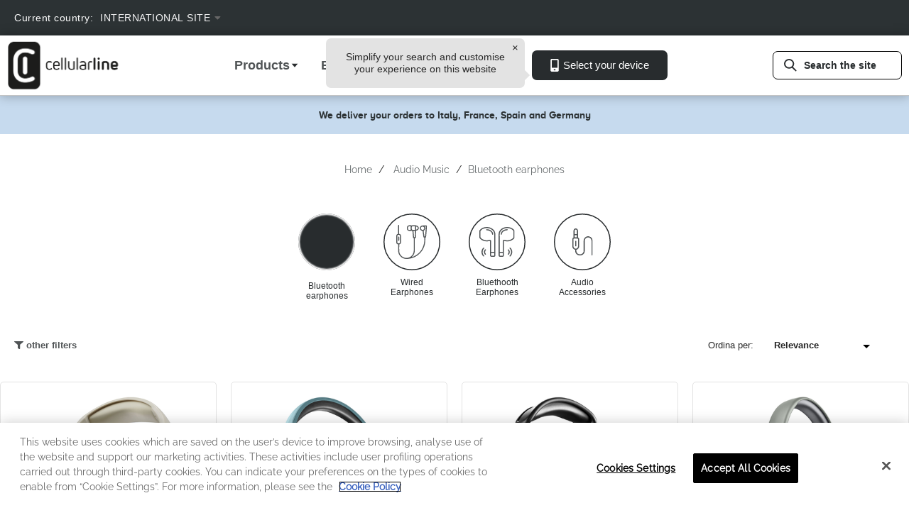

--- FILE ---
content_type: text/html;charset=UTF-8
request_url: https://www.cellularline.com/en/Audio-Music/Bluetooth-earphones/c-0102
body_size: 15032
content:
<!DOCTYPE html>
<html lang="en">
<head>

	<!-- OneTrust Cookies Consent Notice start for cellularline.com or interphone.com-->
	
<script type="text/javascript" src="https://cdn.cookielaw.org/consent/3bf8e24f-8483-4098-a5f5-57e638cd98c8/OtAutoBlock.js" ></script>
<script src="https://cdn.cookielaw.org/scripttemplates/otSDKStub.js" data-document-language="true" type="text/javascript" charset="UTF-8" data-domain-script=3bf8e24f-8483-4098-a5f5-57e638cd98c8 ></script>
<script type="text/javascript">
    function OptanonWrapper() { }
</script><title>
		Bluetooth earphones | Audio Music | Cellularline Site WW</title>

	<meta http-equiv="Content-Type" content="text/html; charset=utf-8"/>
	<meta http-equiv="X-UA-Compatible" content="IE=edge">
	<meta charset="utf-8">
	<meta name="viewport" content="width=device-width, initial-scale=1, user-scalable=no">
	<link rel="stylesheet" href="https://use.fontawesome.com/releases/v5.3.1/css/all.css" integrity="sha384-mzrmE5qonljUremFsqc01SB46JvROS7bZs3IO2EmfFsd15uHvIt+Y8vEf7N7fWAU" crossorigin="anonymous">

	<link rel="stylesheet" href="https://unpkg.com/dropzone@5/dist/min/dropzone.min.css" type="text/css" />

	<meta name="keywords">
<meta name="description" content="Bluetooth earphones">
<meta name="robots" content="index,follow">
<link rel="shortcut icon" type="image/x-icon" media="all" href="/_ui/responsive/theme-alpha/images/favicon.ico" />
		<link rel="stylesheet" type="text/css" href="//fonts.googleapis.com/css?family=Open+Sans:400,300,300italic,400italic,600,600italic,700,700italic,800,800italic" />


<link rel="stylesheet" href="https://unpkg.com/dropzone@5/dist/min/dropzone.min.css" type="text/css" />
<link rel="stylesheet" href="https://use.fontawesome.com/releases/v5.3.1/css/all.css" integrity="sha384-mzrmE5qonljUremFsqc01SB46JvROS7bZs3IO2EmfFsd15uHvIt+Y8vEf7N7fWAU" crossorigin="anonymous">


<link rel="stylesheet" type="text/css" media="all" href="/wro/all_responsive.css" />
		<link rel="stylesheet" type="text/css" media="all" href="/wro/cellularline_responsive.css" />
		<link rel="stylesheet" type="text/css" media="all" href="/wro/addons_responsive.css" />
	<script type="text/javascript" src="/_ui/shared/js/analyticsmediator.js"></script>
<style>.async-hide { opacity: 0 !important} </style>
                <script>(function(a,s,y,n,c,h,i,d,e){s.className+=' '+y;h.start=1*new Date;
                    h.end=i=function(){s.className=s.className.replace(RegExp(' ?'+y),'')};
                    (a[n]=a[n]||[]).hide=h;setTimeout(function(){i();h.end=null},c);h.timeout=c;
                })(window,document.documentElement,'async-hide','dataLayer',4000,
                    {'GTM-PTZNRN7':true});</script>
<script type="text/javascript">

/* Google Tag Manager CEL-491 */
var googleTagManagerId = 'GTM-PTZNRN7';

<!-- Google Tag Manager -->
(function(w,d,s,l,i){w[l]=w[l]||[];w[l].push(
		{'gtm.start':new Date().getTime(),event:'gtm.js'});
		var f=d.getElementsByTagName(s)[0],j=d.createElement(s),dl=l!='dataLayer'?'&l='+l:'';
		j.async=true;j.src='https://www.googletagmanager.com/gtm.js?id='+i+dl;
		f.parentNode.insertBefore(j,f);})(window,document,'script','dataLayer',googleTagManagerId);
<!-- End Google Tag Manager -->


var dataLayer = dataLayer || [];


			// Measures product impressions and also tracks a standard
			// pageview for the tag configuration.
			// Product impressions are sent by pushing an impressions object
			// containing one or more impressionFieldObjects.
			dataLayer.push({'ecommerce': {'currencyCode': 'EUR','impressions': [{id:'BTHEADBMSMAXI3W',price:'',category:'0102',brand:'Cellularline Site WW',name:'MAXI3',variant:'COLORE_BIANCO',list: 'CATEGORY',position:'0'},{id:'BTMUSICSOUNDFAN232',price:'',category:'0092',brand:'Cellularline Site WW',name:'Fantasy',variant:'',list: 'CATEGORY',position:'1'},{id:'BTHEADBMSMAXI2K',price:'',category:'0102',brand:'Cellularline Site WW',name:'Maxi2',variant:'COLORE_NERO',list: 'CATEGORY',position:'2'},{id:'BTHEADBARKOSS',price:'',category:'0102',brand:'Cellularline Site WW',name:'Arkos',variant:'COLORE_AZZURRO',list: 'CATEGORY',position:'3'},{id:'BTMUSICSOUNDFAN196',price:'',category:'0102',brand:'Cellularline Site WW',name:'Fantasy',variant:'COLORE_MULTICOLORE',list: 'CATEGORY',position:'4'}]}});
		


function trackProductUrl(data){
	/**
	 * Call this function when a user clicks on a product link. This function uses the event
	 * callback datalayer variable to handle navigation after the ecommerce data has been sent
	 * to Google Analytics.
	 * @param {Object} productObj An object representing a product.
	 */
	 dataLayer.push({
	    'event': 'productClick',
	    'ecommerce': {
	      'click': {
	        'actionField': {'list': 'CATEGORY'},      // Optional list property.
	        'products': [{
	          'name': data.product.name,                      // Name or ID is required.
	          'id': data.product.code,
	          'price': data.product.price,
	          'brand': 'Cellularline Site WW',
	          'category': data.product.category,
	          'position': data.product.position,
              'variant': data.product.variant
	         }]
	       }
	     },
	     'eventCallback': function(){
	       document.location = data.product.url;
	     }
	  });
	}


function trackAddToCart_google(data, quantity) {
	// Measure adding a product to a shopping cart by using an 'add' actionFieldObject
	// and a list of productFieldObjects.
	dataLayer.push({
		'event': 'addToCart',
		'ecommerce': {
			'currencyCode': 'EUR',
			'add': {                                // 'add' actionFieldObject measures.
				'products': [{     //  adding a product to a shopping cart.
                    'name':  data.productName ? data.productName:"",
                    'price': data.productPrice ?  data.productPrice:"",
                    'id':data.productCode ? data.productCode : "",
				    'brand':'Cellularline Site WW',
                    'quantity': quantity,
                    'variant': data.productVariant ? data.productVariant : "",
                    'category': data.productCategory ? data.productCategory: ""
					}]
				}
			}
	});
}

function trackRemoveFromCart_google(data, initialCartQuantity) {
	// Measure the removal of a product from a shopping cart.
	dataLayer.push({
		'event': 'removeFromCart',
		'ecommerce': {
			'remove': {                               // 'remove' actionFieldObject measures.
                'products': [{                          //  removing a product to a shopping cart.
                    'id': data.productCode ? data.productCode : "",
                    'name': data.productName ? data.productName : "",
                    'quantity': initialCartQuantity,
                    'brand': 'Cellularline Site WW',
                    'price': data.productPrice ? data.productPrice : "",
                    'variant': data.productVariant ? data.productVariant : "",
                    'category': data.productCategory ? data.productCategory : ""
                }]
            }
		}
	});
}

function trackUpdateCart_google(data, initialQuantity, newQuantity) {
	if (initialQuantity != newQuantity) {
		if (initialQuantity > newQuantity) {
			trackRemoveFromCart_google(data, initialQuantity - newQuantity);
		} else {
			trackAddToCart_google(data, newQuantity - initialQuantity);
		}
	}
}

/**
 * A function to handle a click on a checkout button. This function uses the eventCallback
 * data layer variable to handle navigation after the ecommerce data has been sent to Google Analytics.
 */
function onCheckout(data) {
    dataLayer.push({
        'event': 'checkout',
        'ecommerce': {
            'checkout': {
                'actionField': {'step': data.step},
                'products': data.products
            }
        }
    });
}

/**
 * A function to handle a click leading to a checkout option selection.
 */
function onCheckoutOption(data) {
    dataLayer.push({
        'event': 'checkoutOption',
        'ecommerce': {
            'checkout_option': {
                'actionField': {'step': data.step, 'option': data.checkoutOption},
                'products': data.products
            }
        }
    });
}

window.mediator.subscribe('trackAddToCart', function(data) {
    if (data.productCode && data.quantity)
	{
        trackAddToCart_google(data.cartData, data.quantity);
	}
});

window.mediator.subscribe('trackUpdateCart', function(data) {
	if (data.productCode && data.initialCartQuantity && data.newCartQuantity)
	{
		trackUpdateCart_google(data, data.initialCartQuantity.valueOf(), data.newCartQuantity.valueOf());
	}
});

window.mediator.subscribe('trackRemoveFromCart', function(data) {
	if (data && data.productQuantity)
	{
		trackRemoveFromCart_google(data, data.productQuantity);
	}
});

window.mediator.subscribe('trackProductUrlClick', function(data) {
	trackProductUrl(data);
});

</script>





  







<link rel="alternate" hreflang="de" href="https://www.cellularline.com/de/Audio-Music/Bluetooth-earphones/c-0102" />
    <link rel="alternate" hreflang="en-FR" href="https://www.cellularline.com/en-fr/Audio-Music/Bluetooth-earphones/c-0102" />
    <link rel="alternate" hreflang="en-ES" href="https://www.cellularline.com/en-es/Audio-Music/Bluetooth-earphones/c-0102" />
    <link rel="alternate" hreflang="en-DE" href="https://www.cellularline.com/en-de/Audio-Music/Bluetooth-earphones/c-0102" />
    <link rel="alternate" hreflang="en" href="https://www.cellularline.com/en/Audio-Music/Bluetooth-earphones/c-0102" />
    <link rel="alternate" hreflang="it" href="https://www.cellularline.com/it-it/Audio-Music/Cuffioni-Bluetooth/c-0102" />
    <link rel="alternate" hreflang="fr" href="https://www.cellularline.com/fr/Audio-Musique/Casques-Bluetooth/c-0102" />
    <link rel="alternate" hreflang="es" href="https://www.cellularline.com/es/Audio-Music/Cuffioni-Bluetooth/c-0102" />
    <link rel="alternate" hreflang="en-IT" href="https://www.cellularline.com/en-it/Audio-Music/Bluetooth-earphones/c-0102" />
    <link rel="canonical" href="https://www.cellularline.com/en/Audio-Music/Bluetooth-earphones/c-0102" />









    
        <script src="https://wjs.wurflcloud.com/wurfl.js?time_limit=1000" crossorigin></script>
    
    






<!-- Hotjar Tracking Code for Cellularline -->

    <script>
     (function(h,o,t,j,a,r){
        h.hj=h.hj||function(){(h.hj.q=h.hj.q||[]).push(arguments)};
        h._hjSettings={hjid:3335245,hjsv:6};
        a=o.getElementsByTagName('head')[0];
        r=o.createElement('script');r.async=1;
        r.src=t+h._hjSettings.hjid+j+h._hjSettings.hjsv;
        a.appendChild(r);
     })(window,document,'https://static.hotjar.com/c/hotjar-','.js?sv=');
    </script>
</head>

<body class="page-productGrid pageType-CategoryPage template-pages-category-productGridPage  smartedit-page-uid-productGrid smartedit-page-uuid-eyJpdGVtSWQiOiJwcm9kdWN0R3JpZCIsImNhdGFsb2dJZCI6IkNFTENvbnRlbnRDYXRhbG9nIiwiY2F0YWxvZ1ZlcnNpb24iOiJPbmxpbmUifQ== smartedit-catalog-version-uuid-CELContentCatalog/Online  language-en">
<div class="breakpoints js__breakpoints"></div>
<!-- <script type="text/javascript"> -->
	<!-- Google Tag Manager (noscript) -->
	<!-- var gtm = document.createElement('noscript'); -->
	<!-- var ifrm =document.createElement('iframe'); -->
	<!-- ifrm.src = "https://www.googletagmanager.com/ns.html"+ "?id="+googleTagManagerId; -->
	<!-- ifrm.width = 0; -->
	<!-- ifrm.height = 0; -->
	<!-- ifrm.style = "display:none;visibility:hidden"; -->
	<!-- ery211(document).ready(function(){ -->
	<!-- uery211('body').prepend(gtm.appendChild(ifrm)); -->
	
	<!-- document.body.appendChild(gtm.appendChild(ifrm)); -->
	<!-- </script> -->
	<noscript><iframe src="https://www.googletagmanager.com/ns.html?id=GTM-PTZNRN7"
		height="0" width="0" style="display:none;visibility:hidden"></iframe></noscript>

<!-- End Google Tag Manager (noscript) -->

<main data-currency-iso-code="EUR" class="remove-toggle cell-ce-clip">
			<a href="#skip-to-content" class="skiptocontent" data-role="none">text.skipToContent</a>
			<a href="#skiptonavigation" class="skiptonavigation" data-role="none">text.skipToNavigation</a>

			<span class="js-wurfl-device" data-device-name="" data-device-code="" data-device-detected="false"></span>
<div class="yCmsContentSlot">
<div id="consent-management-alert" data-consent-management-url="">

    <ul class="consent-management-list" role="tablist" aria-live="polite" data-behavior="accordion">

        </ul>
</div></div><menu class="no-margin no-space">
    <header class="ui__header js__header">
        <nav class="navigation navigation--top top-line ">
            <div class="container">
                <div class="row">
                    <div class="col-md-7">
                        <div class="row">
                            <ul class="service-header-top vertical-center">
                                    <li class="country-select"><form id="countrySwitchForm" class="hidden" action="/en/_s/country" method="post"><input type="text" name="code" value="" id="countrySwitchValue"/>
    <div>
<input type="hidden" name="CSRFToken" value="43a7a4b8-de87-492e-8bf0-27c6f20638c7" />
</div></form><div id="country-form-desktop">
        <div class="form-group">
            <label class="control-label" >Current country:</label>
            <div class="dropdown">
                    <button  id="buttonCountrySelector" class="select navigation--top navigation service-header-top dropbtn" style="text-transform: uppercase">International Site</button>
                        <div id="countrySelectorDropdown" class="dropdown-content option ">
                        <a class="countrySelectedOption" href="/en/" data-country="celb2c-ww"  style="text-transform: uppercase">International Site</a>
                        <a class="countrySelectedOption" href="/fr-fr/" data-country="FR">FR</a>
                        <a class="countrySelectedOption" href="/de-de/" data-country="DE">DE</a>
                        <a class="countrySelectedOption" href="/it-it/" data-country="IT">IT</a>
                        <a class="countrySelectedOption" href="/es-es/" data-country="ES">ES</a>
                        </div>
                </div>
            </div>
    </div>
</li>
                                    <select id="country-select_fixwidth" style="display: none!important;">
                                        <option id="country-select_fixwidth_option"></option>
                                    </select>
                                    <li></li>
                                </ul>
                            </div>
                    </div>
                    <div class="col-md-5">
                        <ul class="nav__links nav__links--account vertical-center">
                            <li class="liOffcanvas">
                                <div class="yCmsContentSlot componentContainer">
<div class="yCmsComponent">
</div></div></li>

                        </ul>
                    </div>
                </div>
            </div>
        </nav>
        <div class="hidden-xs hidden-sm js-secondaryNavAccount collapse" id="accNavComponentDesktopOne">
            <ul class="nav__links">

            </ul>
        </div>
        <div class="hidden-xs hidden-sm js-secondaryNavCompany collapse" id="accNavComponentDesktopTwo">
            <ul class="nav__links js-nav__links">

            </ul>
        </div>
        <nav class="ui__header__nav">
            <div class="container">
                <div class="row">
                    <div class="col-xs-12 col-md-3">
                        <div class="ui__header__nav__heading">
                            <div class="ui__header__nav__hamburger hidden-md hidden-lg">
                                <button class="ui__hamburger js__hamburger">
                                    <span class="ui__hamburger__line"></span>
                                    <span class="ui__hamburger__line"></span>
                                    <span class="ui__hamburger__line"></span>
                                </button>
                            </div>
                            <div class="ui__header__nav__logo">
                                <div class="yCmsComponent yComponentWrapper">
<div class="banner__component simple-banner">
	<a href="/en/"><img title="logo-cellularline-2020.png"
				alt="logo-cellularline-2020.png" src="/medias/logo-cellularline-2020.png?context=bWFzdGVyfHJvb3R8NTI4N3xpbWFnZS9wbmd8aDE3L2hiNC84OTU2MTE5NTE1MTY2LnBuZ3wyM2VhYTRjMWI2MWM0YWU5YjA3YTM4NzVhNTE5Yzk5MmYzN2JhZDcxODRhNTk4NDE0NzUxYTA3MDk5OTJiOWMy"></a>
		</div></div></div>
                            <div class="ui__header__nav__actions hidden-md hidden-lg">
                                <button class="ui__header__nav__action ui__header__nav__action--search ui__btn-no-style js__navActionSearch">
                                    <span
                                            class="ui__svg-icon  js__svgIcon"
                                            style="width: 18px;height: 18px;line-height: 18px;"
                                            data-svg-symbol="lens"
                                    ></span>
                                </button>
                                <div class="container ui__modal-search-container bg-white hidden-lg js__modalSearchContainer">
                                    <div class="row">
                                        <div class="col-md-12 col-xs-12">
                                            <div class="ui__modal-search">
                                                <div class="ui__modal-search__header mb-2 mt-6"><span
                                                        class="ui__modal-search__title h2">Find your product</span>
                                                    <button class="ui__modal-search__close ui__btn-no-style js__modalSearchClose"><span
                                                            class="ui__svg-icon  js__svgIcon"
                                                            style="width: 16px;height: 16px;line-height: 16px;"
                                                            data-svg-symbol="cross"
                                                    ></span></button>
                                                </div>
                                                <div class="ui__modal-search__description mb-7"><span class="paragraph">Type in the product name, model or category</span></div>
                                                <div class="ui__modal-search__input js__modalSearchInputContainer">
                                                    <div class="ui__autocomplete ui__autocomplete--products js__autocomplete" data-endpoint="/en/search-ce/autocomplete/SearchBox" data-search-type="product">
                                                        <button id="buttonSearch" class="ui__btn js__btn  mr-5 ui__btn-block ui__btn-with-icon ui__btn-search"
                                                                type="button"><span class="ui__svg-icon  js__svgIcon"
                                                                                    style="width: 18px;height: 18px;line-height: 18px;"
                                                                                    data-svg-symbol="lens">
                     </span><span
                                                                class="ui__btn-title js__btnLabel">Search the site</span></button>
                                                        <div class="ui__autocomplete__toolkit">

                                                            <form name="search_form_" method="get"
                                                                  action="/en/search/">

                                                                <input type="text" id="js-site-search-input"
                                                                           class="ui__autocomplete__toolkit__input js__autocompleteInput mt-1" name="text" value=""
                                                                           maxlength="100" placeholder="Search the site"
                                                                           data-options='{"autocompleteUrl" : "/en/search-ce/autocomplete/SearchBox","minCharactersBeforeRequest" : "","waitTimeBeforeRequest" : "","displayProductImages" : }'>
                                                                <button class="ui__autocomplete__toolkit__icon ui__autocomplete__toolkit__icon--ui"
                                                                        type="submit"><span
                                                                        class="ui__svg-icon  js__svgIcon"
                                                                        style="width: 18px;height: 18px;line-height: 18px;"
                                                                        data-svg-symbol="lens"></span>
                                                                </button>

                                                            </form>
                                                            <button class="ui__autocomplete__toolkit__icon ui__autocomplete__toolkit__icon--ux js__autocompleteClearButton">
                        <span
                                class="ui__svg-icon  js__svgIcon"
                                style="width: 18px;height: 18px;line-height: 18px;"
                                data-svg-symbol="crossCircle">
                        </span>
                                                            </button>
                                                            <ul class="ui__autocomplete__search-results js__autocompleteSearchResults"></ul>
                                                        </div>
                                                    </div>
                                                    </div>
                                            </div>
                                        </div>
                                    </div>
                                </div>
                                <div class="ui__header__nav__action ui__header__nav__action--minicart">
                                    <div class="yCmsContentSlot componentContainer">
<div class="yCmsComponent">
</div></div></div>
                            </div>
                        </div>
                    </div>
                    <div class="col-xs-12 col-md-3">

                        <div class="ui__header__nav__panel js__navPanel">
    <div class="ui__header__nav__search-device hidden-md hidden-lg">
    <div class="ui__divider ui__divider--horizontal "></div>
    <div class="container">
    <div class="row">
    <div class="col-xs-12">
<div
        class="ui__autocomplete ui__autocomplete--device js__autocomplete mr-md-2 "
        data-default-label=" Select your device"
        data-endpoint="/en/search-ce/autocomplete/device" data-search-type="device"
>
    <button id="buttonSelectDevice"
            class="ui__btn js__btn  mr-5 ui__btn-select-device ui__btn-block btn btn-black btn-device"
            type="button"><span
            class="ui__svg-icon  js__svgIcon"
            style="width: 18px;height: 18px;line-height: 18px;padding-right: 5px"
            data-svg-symbol="device"
    ></span><span
            class="ui__btn-title js__btnLabel">
        Select your device</span></button>
    <div class="ui__autocomplete__toolkit"><input
            id="autocompleteNavbar"
            class="ui__autocomplete__toolkit__input js__autocompleteInput"
            type="text"
           
                placeholder="Select your device"
            
            autocomplete="none"
    />
        <span class="ui__autocomplete__toolkit__icon ui__autocomplete__toolkit__icon--ui"><span
            class="ui__svg-icon  js__svgIcon"
            style="width: 18px;height: 18px;line-height: 18px;"
            data-svg-symbol="device"
    ></span></span>
        </div>

    <ul class="ui__autocomplete__search-results js__autocompleteSearchResults"></ul>
</div>

</div>
    </div>
    </div>
    <div class="ui__divider ui__divider--horizontal "></div>
    </div>
<ul class="ui__header__nav__menu js__navMenu">
    <li class="ui__header__nav__menu-item js__navMenuItem" data-toggle="">
            <a class="ui__header__nav__menu-item__href hidden visible-md visible-lg js__navMenuItemHref">
                <h3>Products</h3>
            </a>
            <div class="ui__header__nav__menu-content js__navMenuContent">

                <div class="container">
                    <div class="row">
                    <div class="col-xs-12 col-md-3">
                        <div class="ui__header__nav__menu-area">
                            <div class="ui__header__nav__menu-area__heading js__navMenuAreaHeading">
                                            <span class="ui__header__nav__menu-area__icon"><span
                                                    class="ui__svg-icon  js__svgIcon"
                                                    style="width: 50px;height: 50px;line-height: 50px;"
                                                    data-svg-symbol="coverAndProtection"
                                            ></span></span>
                                        <h3 class="yCmsComponent  ui__header__nav__menu-area__title">
<div class="content">Cases and Accessories</div></h3></div>
                                    <div class="ui__header__nav__menu-area__body js__navMenuAreaBody">
                                        <a class="yCmsComponent ui__header__nav__menu-area__anchor">
<a href="/en/Smartphone-Cases/c-0089" title="Smartphone Cases">Smartphone Cases</a></a><a class="yCmsComponent ui__header__nav__menu-area__anchor">
<a href="/en/Tablet-Cases/c-0093" title="Tablet Cases">Tablet Cases</a></a><a class="yCmsComponent ui__header__nav__menu-area__anchor">
<a href="/en/Smartphone-Display-Protection/c-0094" title="Smartphone Display Protection">Smartphone Display Protection</a></a><a class="yCmsComponent ui__header__nav__menu-area__anchor">
<a href="/en/Tablet-Screen-Protection/c-0085" title="Tablet Screen Protection">Tablet Screen Protection</a></a><a class="yCmsComponent ui__header__nav__menu-area__anchor">
<a href="/en/Accessori-AirPods-and-More/c-0090" title="Apple and MacBook Accessories">Apple and MacBook Accessories</a></a></div>
                                    </div>
                    </div>
                <div class="col-xs-12 col-md-3">
                        <div class="ui__header__nav__menu-area">
                            <div class="ui__header__nav__menu-area__heading js__navMenuAreaHeading">
                                            <span class="ui__header__nav__menu-area__icon"><span
                                                    class="ui__svg-icon  js__svgIcon"
                                                    style="width: 50px;height: 50px;line-height: 50px;"
                                                    data-svg-symbol="powerSupplyAndCables"
                                            ></span></span>
                                        <h3 class="yCmsComponent  ui__header__nav__menu-area__title">
<div class="content">Power and Holders</div></h3></div>
                                    <div class="ui__header__nav__menu-area__body js__navMenuAreaBody">
                                        <a class="yCmsComponent ui__header__nav__menu-area__anchor">
<a href="/en/Battery-Chargers/c-0003" title="Battery Chargers">Battery Chargers</a></a><a class="yCmsComponent ui__header__nav__menu-area__anchor">
<a href="/en/Car-Chargers/c-0022" title="Car Chargers">Car Chargers</a></a><a class="yCmsComponent ui__header__nav__menu-area__anchor">
<a href="/en/Power-Banks/c-0024" title="Power Banks">Power Banks</a></a><a class="yCmsComponent ui__header__nav__menu-area__anchor">
<a href="/en/Cables/c-0032" title="Cables">Cables</a></a><a class="yCmsComponent ui__header__nav__menu-area__anchor">
<a href="/en/Car-and-Bike-Holders/c-0009" title="Car and Bike Holders">Car and Bike Holders</a></a><a class="yCmsComponent ui__header__nav__menu-area__anchor">
<a href="/en/Adapters-and-Accessories/c-0098" title="Adapters and Accessories">Adapters and Accessories</a></a></div>
                                    </div>
                    </div>
                <div class="col-xs-12 col-md-3">
                        <div class="ui__header__nav__menu-area">
                            <div class="ui__header__nav__menu-area__heading js__navMenuAreaHeading">
                                            <span class="ui__header__nav__menu-area__icon"><span
                                                    class="ui__svg-icon  js__svgIcon"
                                                    style="width: 50px;height: 50px;line-height: 50px;"
                                                    data-svg-symbol="audio"
                                            ></span></span>
                                        <h3 class="yCmsComponent  ui__header__nav__menu-area__title">
<div class="content">Audio</div></h3></div>
                                    <div class="ui__header__nav__menu-area__body js__navMenuAreaBody">
                                        <a class="yCmsComponent ui__header__nav__menu-area__anchor">
<a href="/en/Wired-Earphones/c-0004" title="Wired Earphones">Wired Earphones</a></a><a class="yCmsComponent ui__header__nav__menu-area__anchor">
<a href="/en/Bluethooth-Earphones/c-0012" title="Bluethooth Earphones">Bluethooth Earphones</a></a><a class="yCmsComponent ui__header__nav__menu-area__anchor">
<a href="/en/Wired-Headsets/c-0104" title="Wired Headset">Wired Headset</a></a><a class="yCmsComponent ui__header__nav__menu-area__anchor">
<a href="/en/Bluetooth-Headset/c-0114" title="Bluetooth Headset">Bluetooth Headset</a></a><a class="yCmsComponent ui__header__nav__menu-area__anchor">
<a href="/en/Hands-free-Bluetooth-speaker/c-0108" title="Hands-free Bluetooth speaker">Hands-free Bluetooth speaker</a></a><a class="yCmsComponent ui__header__nav__menu-area__anchor">
<a href="/en/Audio-Accessories/c-0097" title="Audio Accessories">Audio Accessories</a></a></div>
                                    </div>
                    </div>
                <div class="col-xs-12 col-md-3">
                        <div class="ui__header__nav__menu-area">
                            <div class="ui__header__nav__menu-area__heading js__navMenuAreaHeading">
                                            <span class="ui__header__nav__menu-area__icon"><span
                                                    class="ui__svg-icon  js__svgIcon"
                                                    style="width: 50px;height: 50px;line-height: 50px;"
                                                    data-svg-symbol="smartwatch"
                                            ></span></span>
                                        <h3 class="yCmsComponent  ui__header__nav__menu-area__title">
<div class="content">Wearable</div></h3></div>
                                    <div class="ui__header__nav__menu-area__body js__navMenuAreaBody">
                                        <a class="yCmsComponent ui__header__nav__menu-area__anchor">
<a href="/en/Smartwatch/c-0015" title="Smartwatch">Smartwatch</a></a></div>
                                    </div>
                    </div>
                </div>
           </div>
        </li>
    <li class="ui__header__nav__menu-item js__navMenuItem" data-toggle="">
            <a class="ui__header__nav__menu-item__href hidden visible-md visible-lg js__navMenuItemHref">
                <h3>Explore</h3>
            </a>
            <div class="ui__header__nav__menu-content js__navMenuContent">

                <div class="container">
                    <div class="row">
                    <div class="col-xs-12 col-md-3">
                        <div class="ui__header__nav__menu-area">
                            <div class="ui__header__nav__menu-area__heading js__navMenuAreaHeading">
                                            <span class="ui__header__nav__menu-area__icon"><span
                                                    class="ui__svg-icon  js__svgIcon"
                                                    style="width: 50px;height: 50px;line-height: 50px;"
                                                    data-svg-symbol="soluzioni"
                                            ></span></span>
                                        <h3 class="yCmsComponent  ui__header__nav__menu-area__title">
<div class="content">Solutions</div></h3></div>
                                    <div class="ui__header__nav__menu-area__body js__navMenuAreaBody">
                                        <a class="yCmsComponent ui__header__nav__menu-area__anchor">
<a href="/en/christmas-gifts-accessories" title="Gift ideas">Gift ideas</a></a><a class="yCmsComponent ui__header__nav__menu-area__anchor">
<a href="/en/charge-multiple-devices" title="Charge multiple devices">Charge multiple devices</a></a><a class="yCmsComponent ui__header__nav__menu-area__anchor">
<a href="/en/choose-the-right-cable" title="Choosing the right cable">Choosing the right cable</a></a><a class="yCmsComponent ui__header__nav__menu-area__anchor">
<a href="/en/the-essentials-for-work" title="Work essentials">Work essentials</a></a><a class="yCmsComponent ui__header__nav__menu-area__anchor">
<a href="/en/technological-travel-accessories" title="Tech ally for every need">Tech ally for every need</a></a><a class="yCmsComponent ui__header__nav__menu-area__anchor">
<a href="/en/audio-accessories-range-cellularline" title="Audio accessories">Audio accessories</a></a></div>
                                    </div>
                    </div>
                <div class="col-xs-12 col-md-3">
                        <div class="ui__header__nav__menu-area">
                            <div class="ui__header__nav__menu-area__heading js__navMenuAreaHeading">
                                            <span class="ui__header__nav__menu-area__icon"><span
                                                    class="ui__svg-icon  js__svgIcon"
                                                    style="width: 50px;height: 50px;line-height: 50px;"
                                                    data-svg-symbol="dispositivi"
                                            ></span></span>
                                        <h3 class="yCmsComponent  ui__header__nav__menu-area__title">
<div class="content">Devices</div></h3></div>
                                    <div class="ui__header__nav__menu-area__body js__navMenuAreaBody">
                                        <a class="yCmsComponent ui__header__nav__menu-area__anchor">
<a href="/en/cases-and-glasses-for-iPhone-17" title="iPhone 17 series">iPhone 17 series</a></a><a class="yCmsComponent ui__header__nav__menu-area__anchor">
<a href="/en/covers-and-glasses-for-iPhone-16" title="iPhone 16 series">iPhone 16 series</a></a><a class="yCmsComponent ui__header__nav__menu-area__anchor">
<a href="/en/covers-and-glasses-for-iPhone-16e" title="iPhone 16e">iPhone 16e</a></a><a class="yCmsComponent ui__header__nav__menu-area__anchor">
<a href="/en/accessori-gamma-samsung-Z-FLIP-e-Z-FOLD" title="Samsung Z Series">Samsung Z Series</a></a><a class="yCmsComponent ui__header__nav__menu-area__anchor">
<a href="/en/cases-and-glasses-for-galaxy-S25" title="Samsung Galaxy S25">Samsung Galaxy S25</a></a><a class="yCmsComponent ui__header__nav__menu-area__anchor">
<a href="/en/cases-and-glasses-for-galaxy-s24" title="Samsung Galaxy S24">Samsung Galaxy S24</a></a><a class="yCmsComponent ui__header__nav__menu-area__anchor">
<a href="/en/covers-and-glasses-galaxy-a-series" title="Samsung A-series">Samsung A-series</a></a></div>
                                    </div>
                    </div>
                <div class="col-xs-12 col-md-3">
                        <div class="ui__header__nav__menu-area">
                            <div class="ui__header__nav__menu-area__heading js__navMenuAreaHeading">
                                            <span class="ui__header__nav__menu-area__icon"><span
                                                    class="ui__svg-icon  js__svgIcon"
                                                    style="width: 50px;height: 50px;line-height: 50px;"
                                                    data-svg-symbol="collezioni"
                                            ></span></span>
                                        <h3 class="yCmsComponent  ui__header__nav__menu-area__title">
<div class="content">Collections</div></h3></div>
                                    <div class="ui__header__nav__menu-area__body js__navMenuAreaBody">
                                        <a class="yCmsComponent ui__header__nav__menu-area__anchor">
<a href="/en/tetra-force" title="Tetra Force Ultra Protective accessories">Tetra Force Ultra Protective accessories</a></a><a class="yCmsComponent ui__header__nav__menu-area__anchor">
<a href="/en/become" title="BECOME Eco-sustainable accessories">BECOME Eco-sustainable accessories</a></a><a class="yCmsComponent ui__header__nav__menu-area__anchor">
<a href="/en/style-colour" title="Style and Color">Style and Color</a></a><a class="yCmsComponent ui__header__nav__menu-area__anchor">
<a href="/en/MagSafe" title="Compatible with MagSafe">Compatible with MagSafe</a></a><a class="yCmsComponent ui__header__nav__menu-area__anchor">
<a href="/en/tierra-range" title="TIERRA - Outdoor accessories">TIERRA - Outdoor accessories</a></a><a class="yCmsComponent ui__header__nav__menu-area__anchor">
<a href="/en/content-creator" title="Products for content creators">Products for content creators</a></a><a class="yCmsComponent ui__header__nav__menu-area__anchor">
<a href="/en/mag-accessories-powered-by-Qi2" title="Mag accessories powered by Qi2">Mag accessories powered by Qi2</a></a></div>
                                    </div>
                    </div>
                <div class="col-xs-12 col-md-3">
                        <div class="ui__header__nav__menu-area">
                            <div class="ui__header__nav__menu-area__heading js__navMenuAreaHeading">
                                            <span class="ui__header__nav__menu-area__icon"><span
                                                    class="ui__svg-icon  js__svgIcon"
                                                    style="width: 50px;height: 50px;line-height: 50px;"
                                                    data-svg-symbol="promozioni"
                                            ></span></span>
                                        <h3 class="yCmsComponent  ui__header__nav__menu-area__title">
<div class="content">Sales</div></h3></div>
                                    <div class="ui__header__nav__menu-area__body js__navMenuAreaBody">
                                        <a class="yCmsComponent ui__header__nav__menu-area__anchor">
<a href="/en/special-offers" title="Special Offers">Special Offers</a></a></div>
                                    </div>
                    </div>
                </div>
           </div>
        </li>
    </ul>
    <div class="ui__header__nav__footer hidden-md hidden-lg">
        <div class="row">
            <div class="col-xs-12">
                <div class="ui__divider ui__divider--horizontal"></div>
                    <div class="ui__header__nav__footer__customer">
                        </div>
                    <div class="ui__divider ui__divider--horizontal"></div>
                <form id="country-form-mobile" action="/en/_s/country" method="post"><div class="form-group">
            <div class="select">
                    <span>Country	:</span>
                    <span>
                        <a class="countrySelectedOption" href="/fr-fr/" data-country="FR">FR /</a>
                                <a class="countrySelectedOption" href="/de-de/" data-country="DE">DE /</a>
                                <a class="countrySelectedOption" href="/it-it/" data-country="IT">IT /</a>
                                <a class="countrySelectedOption" href="/es-es/" data-country="ES">ES /</a>
                                <a class="countrySelectedOption" href="/en/" data-country="celb2c-ww" style="text-transform: uppercase"><strong>International Site</strong></a>
                            </span>
                </div>
            </div>
    <div>
<input type="hidden" name="CSRFToken" value="43a7a4b8-de87-492e-8bf0-27c6f20638c7" />
</div></form></div>

        </div>
    </div>

</div>
                </div>

                <div class="col-xs-12 col-md-6">
                    <div class="ui__header__nav__search hidden visible-md visible-lg">
                        <div class="ui__detected-device-tooltip__wrapper js__detectedDeviceTooltip">
                            <div class="ui__detected-device-tooltip">
                                Simplify your search and customise your experience on this website<span class="ui__svg-icon ui__detected-device-tooltip__close-icon js__detectedDeviceTooltipCloseIcon js__svgIcon"
                                      style="width: 7px;height: 7px;line-height: 7px;"
                                      data-svg-symbol="cross">
                                </span>
                            </div>
                        </div>
                        <div
        class="ui__autocomplete ui__autocomplete--device js__autocomplete mr-md-2 "
        data-default-label=" Select your device"
        data-endpoint="/en/search-ce/autocomplete/device" data-search-type="device"
>
    <button id="buttonSelectDevice"
            class="ui__btn js__btn  mr-5 ui__btn-select-device ui__btn-block btn btn-black btn-device"
            type="button"><span
            class="ui__svg-icon  js__svgIcon"
            style="width: 18px;height: 18px;line-height: 18px;padding-right: 5px"
            data-svg-symbol="device"
    ></span><span
            class="ui__btn-title js__btnLabel">
        Select your device</span></button>
    <div class="ui__autocomplete__toolkit"><input
            id="autocompleteNavbar"
            class="ui__autocomplete__toolkit__input js__autocompleteInput"
            type="text"
           
                placeholder="Select your device"
            
            autocomplete="none"
    />
        <span class="ui__autocomplete__toolkit__icon ui__autocomplete__toolkit__icon--ui"><span
            class="ui__svg-icon  js__svgIcon"
            style="width: 18px;height: 18px;line-height: 18px;"
            data-svg-symbol="device"
    ></span></span>
        </div>

    <ul class="ui__autocomplete__search-results js__autocompleteSearchResults"></ul>
</div>

<div class="ui__autocomplete ui__autocomplete--products js__autocomplete" style="margin-left: 140px" data-endpoint="/en/search-ce/autocomplete/SearchBox-WW" data-search-type="product">
            <button id="buttonSearch" class="ui__btn js__btn  mr-5 ui__btn-block ui__btn-with-icon ui__btn-search"
                    type="button"><span class="ui__svg-icon  js__svgIcon"
                                        style="width: 18px;height: 18px;line-height: 18px;"
                                        data-svg-symbol="lens">
                     </span><span
                    class="ui__btn-title js__btnLabel" style="margin-left: 10px;">Search the site</span></button>
            <div class="ui__autocomplete__toolkit">

                <form name="search_form_SearchBox-WW" method="get"
                      action="/en/search/">

                    <input type="text" id="js-site-search-input"
                               class="ui__autocomplete__toolkit__input js__autocompleteInput mt-1" name="text" value=""
                               maxlength="100" placeholder="Search the site"
                               data-options='{"autocompleteUrl" : "/en/search-ce/autocomplete/SearchBox-WW","minCharactersBeforeRequest" : "3","waitTimeBeforeRequest" : "500","displayProductImages" : true}'>
                    <button class="ui__autocomplete__toolkit__icon ui__autocomplete__toolkit__icon--ui"
                            type="submit"><span
                            class="ui__svg-icon  js__svgIcon"
                            style="width: 18px;height: 18px;line-height: 18px;"
                            data-svg-symbol="lens"></span>
                    </button>

                </form>
                <button class="ui__autocomplete__toolkit__icon ui__autocomplete__toolkit__icon--ux js__autocompleteClearButton">
                        <span
                                class="ui__svg-icon  js__svgIcon"
                                style="width: 18px;height: 18px;line-height: 18px;"
                                data-svg-symbol="crossCircle">
                        </span>
                </button>
                <ul class="ui__autocomplete__search-results js__autocompleteSearchResults"></ul>
            </div>
        </div>
    </div>
                </div>
            </div>
            </div>
        </nav>

    </header>
</menu>

<div class="yCmsContentSlot bottom-header js__headerAfter">
<div class="content"><div class="shipping-method">We deliver your orders to Italy, France, Spain and Germany</div></div><script type="application/ld+json">
        {
        "@context": "https://schema.org/",
        "@type": "BreadcrumbList",
        "itemListElement": [
        
            {
              "@type": "ListItem",
              "position": 1,
              "name": "Audio Music",
              "item": "https://www.cellularline.com/en/Audio-Music/c-004"
            }
            ,
            {
              "@type": "ListItem",
              "position": 2,
              "name": "Bluetooth earphones",
              "item": "https://www.cellularline.com/en/Audio-Music/Bluetooth-earphones/c-0102"
            }
            
            ]
        }
    </script><div class="breadcrumb-section">
		<ol class="breadcrumb">
	<li>
		<a href="/en/">Home	</a>
	</li>

	<li>
						<a>Audio Music</a>
						</li>
					<li class="active">Bluetooth earphones</li>
			</ol>

</div>
</div>



<a id="skip-to-content"></a>

			<div class="main__inner-wrapper">
				<div class="row">
        <div class="col-md-12">
            <div class="yCmsContentSlot product-grid-section1-slot">
<div class="yCmsComponent yComponentWrapper map product-grid-section1-component">
<section class="ui__section ui__section--subcategories-navigation mb-5 mt-md-3 mb-md-8">
        <div class="container">
            <div class="row">
                <div class="col-xs-12">
                    <div class="ui__subcategories-nav ui__scrollable">
                        <div class="ui__subcategories-nav__item state-active ">
                            <a class="ui__subcategories-nav__item__link text-center"
                               href="https://www.cellularline.com/en/Audio-Music/Bluetooth-earphones/c-0102"
                               title="Bluetooth earphones">
                                <span class="ui__subcategories-nav__item__icon">
                                    <span class="ui__svg-icon  js__svgIcon"
                                          style="width: 50px;height: 50px;line-height: 50px;"
                                          data-svg-symbol="">
                                    </span>
                                </span>
                                <span class="ui__subcategories-nav__item__name">
                                    Bluetooth earphones</span>
                            </a>
                        </div>
                        <div id="subcategoryWired Earphones" class="ui__subcategories-nav__item">
                            <a class="ui__subcategories-nav__item__link text-center"
                               href="https://www.cellularline.com/en/Auricolari-a-Filo/c-0004"
                               title="Wired Earphones">
                                <span class="ui__subcategories-nav__item__icon">
                                    <span class="ui__svg-icon  js__svgIcon"
                                              style="width: 50px;height: 50px;line-height: 50px;"
                                              data-svg-symbol="auricolariFilo">
                                        </span>
                                    </span>
                                <span class="ui__subcategories-nav__item__name">
                                    Wired Earphones</span>
                            </a>
                        </div>
                        <div id="subcategoryBluethooth Earphones" class="ui__subcategories-nav__item">
                            <a class="ui__subcategories-nav__item__link text-center"
                               href="https://www.cellularline.com/en/Auricolari-Bluetooth/c-0012"
                               title="Bluethooth Earphones">
                                <span class="ui__subcategories-nav__item__icon">
                                    <span class="ui__svg-icon  js__svgIcon"
                                              style="width: 50px;height: 50px;line-height: 50px;"
                                              data-svg-symbol="auricolariBluetoothWireless">
                                        </span>
                                    </span>
                                <span class="ui__subcategories-nav__item__name">
                                    Bluethooth Earphones</span>
                            </a>
                        </div>
                        <div id="subcategoryAudio Accessories" class="ui__subcategories-nav__item">
                            <a class="ui__subcategories-nav__item__link text-center"
                               href="https://www.cellularline.com/en/Accessori-Audio/c-0097"
                               title="Audio Accessories">
                                <span class="ui__subcategories-nav__item__icon">
                                    <span class="ui__svg-icon  js__svgIcon"
                                              style="width: 50px;height: 50px;line-height: 50px;"
                                              data-svg-symbol="audioAccessories">
                                        </span>
                                    </span>
                                <span class="ui__subcategories-nav__item__name">
                                    Audio Accessories</span>
                            </a>
                        </div>
                        </div>
                </div>
            </div>
        </div>
    </section>
</div></div></div>
        <div class="container">
            <div class="row">
             <div class="col-sm-12 col-md-12">
                <div class="yCmsContentSlot product-grid-right-result-slot">
<div class="yCmsComponent product__list--wrapper yComponentWrapper product-grid-right-result-component">
<div class="container">
        <div class="ui__plp-controls">
            <div class="ui__plp-controls__filters">
                <button class="ui__plp-controls__filters__toggler ui__btn-no-style js__filtersToggler"><span
                        class="ui__svg-icon  js__svgIcon"
                        style="width: 13px;height: 12px;line-height: 12px;"
                        data-svg-symbol="filter"
                ></span>
                    other filters</button>
                <div class="ui__plp-controls__filters__selected ui__plp-controls__filters__selected--desktop js-facet-values">
                    </div>
            </div>

            <div class="ui__plp-controls__sorting">
                <span class="ui__plp-controls__sorting__counter">5 &nbsp;Items	</span>
                <span class="ui__plp-controls__sorting__label">Ordina per:</span>
                <form id="sortForm2" name="sortForm2" method="get"
                      action="#" class="ui__plp-controls__sorting__select js__filtersSortingOptions">
                    <select id="sortOptions2" name="sort"
                            class="ui__plp-controls__sorting__select js__filtersSortingOptions filtersSelect">
                        <option value="relevance" selected="selected">
                                Relevance</option>
                        <option value="price-asc" >
                                Price (lowest first)</option>
                        <option value="price-desc" >
                                Price (highest first)</option>
                        </select>
                    <input type="hidden" name="q"
                           value="&#x3a;relevance"/>
                    </form>
            </div>
        </div>
    </div>
    <div class="row">
        <div class="ui__plp-filters js__filters col-xs-12 col-md-3 hidden">
            <div class="ui__plp-filter-header-mobile hidden-md hidden-lg">
                <div class="h1 mt-5 mb-5">
                    other filters<button class="ui__plp-filter-close-icon ui__btn-no-style js__filtersClose"><span
                            class="ui__svg-icon  js__svgIcon"
                            style="width: 16px;height: 16px;line-height: 16px;"
                            data-svg-symbol="cross"
                    ></span></button>
                </div>
                <div class="ui__plp-controls">
                    <div class="ui__plp-controls__filters">
                        <button class="ui__plp-controls__filters__toggler ui__btn-no-style js__filtersToggler"><span
                                class="ui__svg-icon  js__svgIcon"
                                style="width: 13px;height: 12px;line-height: 12px;"
                                data-svg-symbol="filter"
                        ></span></button>
                        <div class="ui__plp-controls__filters__selected">
                            </div>
                    </div>
                </div>
            </div>
            <div class="ui__accordion js__accordion">
                <div id="product-facet" class="product__facet js-product-facet">
                    <div class="ui__plp-filter ui__accordion__item js__filter js__accordionItem">
            <div class="ui__accordion__item__heading js__accordionItemHeading">
                Color	</div>


            <div class="ui__accordion__item__body js__filter-values js__accordionItemBody facet__values js-facet-values js-facet-form">

                <ul style="list-style-type: none" class="facet__list js-facet-list ">
                    <form action="/en/Audio-Music/Bluetooth-earphones/c-0102" method="get">
                        </form>
                    <li>
                            <form action="/en/Audio-Music/Bluetooth-earphones/c-0102" method="get">
                                                <input type="hidden" name="q" value=":relevance:COLORE:COLORE_BLU"/>
                                                <input type="hidden" name="text" value=""/>
                                                <div class="ui__checkbox js__checkbox">
                                                <label class="ui__checkbox__label ">
                                                    <input class="ui__checkbox__input js-facet-checkbox sr-only" type="checkbox" />
                                                    <span class="facet__list__label">
                                                <span class="facet__list__text">
                                                    Blu&nbsp;
                                                    <span class="facet__value__count">(3)	</span>
                                                    </span>
                                            </span>
                                                </label>
                                                </div>
                                            </form>

                                        </li>
                    <li>
                            <form action="/en/Audio-Music/Bluetooth-earphones/c-0102" method="get">
                                                <input type="hidden" name="q" value=":relevance:COLORE:COLORE_BIANCO"/>
                                                <input type="hidden" name="text" value=""/>
                                                <div class="ui__checkbox js__checkbox">
                                                <label class="ui__checkbox__label ">
                                                    <input class="ui__checkbox__input js-facet-checkbox sr-only" type="checkbox" />
                                                    <span class="facet__list__label">
                                                <span class="facet__list__text">
                                                    White&nbsp;
                                                    <span class="facet__value__count">(2)	</span>
                                                    </span>
                                            </span>
                                                </label>
                                                </div>
                                            </form>

                                        </li>
                    <li>
                            <form action="/en/Audio-Music/Bluetooth-earphones/c-0102" method="get">
                                                <input type="hidden" name="q" value=":relevance:COLORE:COLORE_NERO"/>
                                                <input type="hidden" name="text" value=""/>
                                                <div class="ui__checkbox js__checkbox">
                                                <label class="ui__checkbox__label ">
                                                    <input class="ui__checkbox__input js-facet-checkbox sr-only" type="checkbox" />
                                                    <span class="facet__list__label">
                                                <span class="facet__list__text">
                                                    Black&nbsp;
                                                    <span class="facet__value__count">(2)	</span>
                                                    </span>
                                            </span>
                                                </label>
                                                </div>
                                            </form>

                                        </li>
                    <li>
                            <form action="/en/Audio-Music/Bluetooth-earphones/c-0102" method="get">
                                                <input type="hidden" name="q" value=":relevance:COLORE:COLORE_ROSSO"/>
                                                <input type="hidden" name="text" value=""/>
                                                <div class="ui__checkbox js__checkbox">
                                                <label class="ui__checkbox__label ">
                                                    <input class="ui__checkbox__input js-facet-checkbox sr-only" type="checkbox" />
                                                    <span class="facet__list__label">
                                                <span class="facet__list__text">
                                                    Red&nbsp;
                                                    <span class="facet__value__count">(2)	</span>
                                                    </span>
                                            </span>
                                                </label>
                                                </div>
                                            </form>

                                        </li>
                    <li>
                            <form action="/en/Audio-Music/Bluetooth-earphones/c-0102" method="get">
                                                <input type="hidden" name="q" value=":relevance:COLORE:COLORE_AZZURRO"/>
                                                <input type="hidden" name="text" value=""/>
                                                <div class="ui__checkbox js__checkbox">
                                                <label class="ui__checkbox__label ">
                                                    <input class="ui__checkbox__input js-facet-checkbox sr-only" type="checkbox" />
                                                    <span class="facet__list__label">
                                                <span class="facet__list__text">
                                                    Azzurro&nbsp;
                                                    <span class="facet__value__count">(1)	</span>
                                                    </span>
                                            </span>
                                                </label>
                                                </div>
                                            </form>

                                        </li>
                    <li>
                            <form action="/en/Audio-Music/Bluetooth-earphones/c-0102" method="get">
                                                <input type="hidden" name="q" value=":relevance:COLORE:COLORE_GRIGIO"/>
                                                <input type="hidden" name="text" value=""/>
                                                <div class="ui__checkbox js__checkbox">
                                                <label class="ui__checkbox__label ">
                                                    <input class="ui__checkbox__input js-facet-checkbox sr-only" type="checkbox" />
                                                    <span class="facet__list__label">
                                                <span class="facet__list__text">
                                                    Grey&nbsp;
                                                    <span class="facet__value__count">(1)	</span>
                                                    </span>
                                            </span>
                                                </label>
                                                </div>
                                            </form>

                                        </li>
                    <li>
                            <form action="/en/Audio-Music/Bluetooth-earphones/c-0102" method="get">
                                                <input type="hidden" name="q" value=":relevance:COLORE:COLORE_MULTICOLORE"/>
                                                <input type="hidden" name="text" value=""/>
                                                <div class="ui__checkbox js__checkbox">
                                                <label class="ui__checkbox__label ">
                                                    <input class="ui__checkbox__input js-facet-checkbox sr-only" type="checkbox" />
                                                    <span class="facet__list__label">
                                                <span class="facet__list__text">
                                                    Multicolor&nbsp;
                                                    <span class="facet__value__count">(1)	</span>
                                                    </span>
                                            </span>
                                                </label>
                                                </div>
                                            </form>

                                        </li>
                    <li>
                            <form action="/en/Audio-Music/Bluetooth-earphones/c-0102" method="get">
                                                <input type="hidden" name="q" value=":relevance:COLORE:COLORE_VERDE"/>
                                                <input type="hidden" name="text" value=""/>
                                                <div class="ui__checkbox js__checkbox">
                                                <label class="ui__checkbox__label ">
                                                    <input class="ui__checkbox__input js-facet-checkbox sr-only" type="checkbox" />
                                                    <span class="facet__list__label">
                                                <span class="facet__list__text">
                                                    Green&nbsp;
                                                    <span class="facet__value__count">(1)	</span>
                                                    </span>
                                            </span>
                                                </label>
                                                </div>
                                            </form>

                                        </li>
                    </ul>

                </div>
        </div>
    <div class="ui__plp-filter ui__accordion__item js__filter js__accordionItem">
            <div class="ui__accordion__item__heading js__accordionItemHeading">
                Cable length	</div>


            <div class="ui__accordion__item__body js__filter-values js__accordionItemBody facet__values js-facet-values js-facet-form">

                <ul style="list-style-type: none" class="facet__list js-facet-list ">
                    <li>
                            <form action="/en/Audio-Music/Bluetooth-earphones/c-0102" method="get">
                                                <input type="hidden" name="q" value=":relevance:lunghezzacavo:15+cm"/>
                                                <input type="hidden" name="text" value=""/>
                                                <div class="ui__checkbox js__checkbox">
                                                <label class="ui__checkbox__label ">
                                                    <input class="ui__checkbox__input js-facet-checkbox sr-only" type="checkbox" />
                                                    <span class="facet__list__label">
                                                <span class="facet__list__text">
                                                    15 cm&nbsp;
                                                    <span class="facet__value__count">(4)	</span>
                                                    </span>
                                            </span>
                                                </label>
                                                </div>
                                            </form>

                                        </li>
                    </ul>

                </div>
        </div>
    <div class="ui__plp-filter ui__accordion__item js__filter js__accordionItem">
            <div class="ui__accordion__item__heading js__accordionItemHeading">
                Connector and ports	</div>


            <div class="ui__accordion__item__body js__filter-values js__accordionItemBody facet__values js-facet-values js-facet-form">

                <ul style="list-style-type: none" class="facet__list js-facet-list ">
                    <li>
                            <form action="/en/Audio-Music/Bluetooth-earphones/c-0102" method="get">
                                                <input type="hidden" name="q" value=":relevance:connettore:Wireless"/>
                                                <input type="hidden" name="text" value=""/>
                                                <div class="ui__checkbox js__checkbox">
                                                <label class="ui__checkbox__label ">
                                                    <input class="ui__checkbox__input js-facet-checkbox sr-only" type="checkbox" />
                                                    <span class="facet__list__label">
                                                <span class="facet__list__text">
                                                    Wireless&nbsp;
                                                    <span class="facet__value__count">(1)	</span>
                                                    </span>
                                            </span>
                                                </label>
                                                </div>
                                            </form>

                                        </li>
                    </ul>

                </div>
        </div>
    




</div>
            </div>
        </div>
        <br>
        <div class="ui__plp-grid ui__plp-grid--fullwidth js__plpGrid col-xs-12">
            <div class="js__plpProductTilesContainer row">
                <div class="ui__product-tile-container col-xs-12">
    <div class="ui__product-tile">
        <div class="ui__product-tile__more-option">
            <div class="ui__product-tile__more-option__content">
                </div>
        </div>
        <div class="ui__product-tile__thumb">
            <a class="thumb gtm-product-click" href="/en/Audio-Music/Bluetooth-earphones/MAXI3/p/BTHEADBMSMAXI3W"
               title="MAXI3" data-product_name="MAXI3" data-product_code="BTHEADBMSMAXI3W" data-product_price="" data-product_category="Bluetooth earphones" data-product_variant="COLORE_BIANCO" data-product_brand="Cellularline Site WW" data-product_position="0" data-url="/en/Audio-Music/Bluetooth-earphones/MAXI3/p/BTHEADBMSMAXI3W">
                <picture>
					<source srcset="/medias/webPResize300x300_webPConversionMediaFormat_BTHEADBMSMAXI3W_01_MAIN_HR.webp?context=bWFzdGVyfHJvb3R8NDcwNjB8aW1hZ2Uvd2VicHxoNmYvaDdjLzEwMDA0ODEzNTEyNzM0LndlYnB8ODc0YTU2Y2UxMmQzNGJiYzAwZmY1ZmNkYzEwZDgwNmRkNTBkYTQxZjM0MzMzNjkzOWJhOTQ1NTM0ZGIyOWU1Mw" alt=""type="image/webp">
                	<img src="/medias/BTHEADBMSMAXI3W_01_MAIN_300x300.jpg?context=bWFzdGVyfHJvb3R8MTQyNTJ8aW1hZ2UvanBlZ3xoZjQvaDVjLzEwMDA0Nzk5Mzg5NzI2LmpwZ3w4ZmQxZTFjN2FhYjExNGIyZDBhZTgwMTYxN2UzMjIwODE4YjU1ZGFiMDgxZThmNDIzN2MxOTYzNGMyNDhlZGNh" alt="" title="MAXI3" data-scroll
						
					/>
				</picture>
			</a>
        </div>
        <div class="ui__product-tile__details">
            <h2 class="ui__product-tile__name h3"><a href="/en/Audio-Music/Bluetooth-earphones/MAXI3/p/BTHEADBMSMAXI3W" title="MAXI3"
                                                     class="ui__product-tile__name__href">
                MAXI3</a>
            </h2>
            <p class="ui__product-tile__description">
                MAXI3 Music Sound wireless over-ear headphones with Active Noise Cancelling: immersive and distraction-free listening experience, up to 35 hours of battery life. Modern design, comfort, style and powerful, revolutionary sound.</p>
            <div class="ui__product-tile__footer">
                <div class="ui__product-tile__prices">
                    <p class="ui__price">
                            <span class="ui__price__sale">
                                </span>
                            <span class="ui__price__original">
                            <del></del>
                            </span>
                        </p>
                </div>
                <div class="ui__price__sale__lowest">
                        <br>
                </div>
                <div class="ui__product-tile__colors">
<a class="ui__product-color-swatch"
               href="/en/Audio-Music/Bluetooth-earphones/MAXI3/p/BTHEADBMSMAXI3K"
               title="Black"
               alt="Black"
                style="background: #000000;">
            </a>
        <a class="ui__product-color-swatch"
               href="/en/Audio-Music/Bluetooth-earphones/MAXI3/p/BTHEADBMSMAXI3B"
               title=""
               alt=""
                style="background: url('/_ui/responsive/theme-cellularline/images/multicolor.jpg') center center / cover no-repeat;">
            </a>
        <a class="ui__product-color-swatch"
               href="/en/Audio-Music/Bluetooth-earphones/MAXI3/p/BTHEADBMSMAXI3V"
               title=""
               alt=""
                style="background: url('/_ui/responsive/theme-cellularline/images/multicolor.jpg') center center / cover no-repeat;">
            </a>
        </div><div class="ui__charge-indicators__wrapper">
                    </div>
            </div>
        </div>
    </div>
</div>
<div class="ui__product-tile-container col-xs-12">
    <div class="ui__product-tile">
        <div class="ui__product-tile__more-option">
            <div class="ui__product-tile__more-option__content">
                </div>
        </div>
        <div class="ui__product-tile__thumb">
            <a class="thumb gtm-product-click" href="/en/Audio-Music/Headband/Fantasy/p/BTMUSICSOUNDFAN232"
               title="Fantasy" data-product_name="Fantasy" data-product_code="BTMUSICSOUNDFAN232" data-product_price="" data-product_category="Bluetooth earphones" data-product_variant="" data-product_brand="Cellularline Site WW" data-product_position="1" data-url="/en/Audio-Music/Headband/Fantasy/p/BTMUSICSOUNDFAN232">
                <picture>
					<source srcset="/medias/webPResize300x300_webPConversionMediaFormat_BTMUSICSOUNDFAN232_01_MAIN_HR.webp?context=bWFzdGVyfHJvb3R8NDMxODJ8aW1hZ2Uvd2VicHxoYjMvaGNmLzk3MjM2NjkyNTAwNzgud2VicHxkYjQwODEwNWUwMjU4YjI1MWJhZTdmNTMxYWExY2JlYTk5YjRhN2JiNjgyZjZiNjQ5ODk4M2ZmMjlmNjA1YWYw" alt=""type="image/webp">
                	<img src="/medias/BTMUSICSOUNDFAN232_01_MAIN_300x300.jpg?context=bWFzdGVyfHJvb3R8MTc2NTV8aW1hZ2UvanBlZ3xoMjIvaGJhLzk3MjM2NTYzMDY3MTguanBnfGExNjhlNGE0NTQzNWU0YmM2NGY2MzkzMTc1MTkyMDM3NjEyNmQwYzZkNzdhOTk4NDhlYTQ0Njk2MjRlM2UxZWE" alt="" title="Fantasy" data-scroll
						
					/>
				</picture>
			</a>
        </div>
        <div class="ui__product-tile__details">
            <h2 class="ui__product-tile__name h3"><a href="/en/Audio-Music/Headband/Fantasy/p/BTMUSICSOUNDFAN232" title="Fantasy"
                                                     class="ui__product-tile__name__href">
                Fantasy</a>
            </h2>
            <p class="ui__product-tile__description">
                Wireless headset with on-ear earcups</p>
            <div class="ui__product-tile__footer">
                <div class="ui__product-tile__prices">
                    <p class="ui__price">
                            <span class="ui__price__sale">
                                </span>
                            <span class="ui__price__original">
                            <del></del>
                            </span>
                        </p>
                </div>
                <div class="ui__price__sale__lowest">
                        <br>
                </div>
                <div class="ui__product-tile__colors">
<a class="ui__product-color-swatch"
               href="/en/Audio-Music/Headband/Fantasy/p/BTMUSICSOUNDFAN231"
               title="Red"
               alt="Red"
                style="background: #FF0000;">
            </a>
        </div><div class="ui__charge-indicators__wrapper">
                    </div>
            </div>
        </div>
    </div>
</div>
<div class="ui__product-tile-container col-xs-12">
    <div class="ui__product-tile">
        <div class="ui__product-tile__more-option">
            <div class="ui__product-tile__more-option__content">
                </div>
        </div>
        <div class="ui__product-tile__thumb">
            <a class="thumb gtm-product-click" href="/en/Audio-Music/Bluetooth-earphones/Maxi2/p/BTHEADBMSMAXI2K"
               title="Maxi2" data-product_name="Maxi2" data-product_code="BTHEADBMSMAXI2K" data-product_price="" data-product_category="Bluetooth earphones" data-product_variant="COLORE_NERO" data-product_brand="Cellularline Site WW" data-product_position="2" data-url="/en/Audio-Music/Bluetooth-earphones/Maxi2/p/BTHEADBMSMAXI2K">
                <picture>
					<source srcset="/medias/webPResize300x300_webPConversionMediaFormat_BTHEADBMSMAXI2K_01_MAIN_HR.webp?context=bWFzdGVyfHJvb3R8MjgxNTZ8aW1hZ2Uvd2VicHxoNzUvaDI2Lzk3MDQxNzEzNzI1NzQud2VicHxhNjA2ZmI1ZmVjYzhiMjE1NGUwNTQzMWRlMjQ5ZWNlZDZlZTM1YTI5OGJlMWYxM2JhYzliZmMzY2E2NTVkMDll" alt=""type="image/webp">
                	<img src="/medias/BTHEADBMSMAXI2K_01_MAIN_300x300.jpg?context=bWFzdGVyfHJvb3R8MTc1NjJ8aW1hZ2UvanBlZ3xoM2QvaDY4Lzk1NzMwMTUwOTMyNzguanBnfGZhMTczYjlhYjkwMTM5NmQwNjY5NmNhMDcwNGRiZTUxODM4NzFkYzg2ZTI3ZWVjNWJjMDdiODFiYTE5NGY3MWI" alt="" title="Maxi2" data-scroll
						
					/>
				</picture>
			</a>
        </div>
        <div class="ui__product-tile__details">
            <h2 class="ui__product-tile__name h3"><a href="/en/Audio-Music/Bluetooth-earphones/Maxi2/p/BTHEADBMSMAXI2K" title="Maxi2"
                                                     class="ui__product-tile__name__href">
                Maxi2</a>
            </h2>
            <p class="ui__product-tile__description">
                Music Sound Bluetooth 5.0 MAXI2 around-ear headphones: around-the-ear headphones with a modern design and optimal comfort which ensure a powerful, balanced sound</p>
            <div class="ui__product-tile__footer">
                <div class="ui__product-tile__prices">
                    <p class="ui__price">
                            <span class="ui__price__sale">
                                </span>
                            <span class="ui__price__original">
                            <del></del>
                            </span>
                        </p>
                </div>
                <div class="ui__price__sale__lowest">
                        <br>
                </div>
                <div class="ui__product-tile__colors">
<a class="ui__product-color-swatch"
               href="/en/Audio-Music/Bluetooth-earphones/Maxi2/p/BTHEADBMSMAXI2W"
               title="White"
               alt="White"
                style="background: #FFFFFF;">
            </a>
        <a class="ui__product-color-swatch"
               href="/en/Audio-Music/Bluetooth-earphones/Maxi2/p/BTHEADBMSMAXI2R"
               title="Red"
               alt="Red"
                style="background: #FF0000;">
            </a>
        <a class="ui__product-color-swatch"
               href="/en/Audio-Music/Bluetooth-earphones/Maxi2/p/BTHEADBMSMAXI2B"
               title="Blu"
               alt="Blu"
                style="background: #0000CD;">
            </a>
        <a class="ui__product-color-swatch"
               href="/en/Audio-Music/Bluetooth-earphones/MAXI2/p/BTHEADBMSMAXI2V"
               title=""
               alt=""
                style="background: url('/_ui/responsive/theme-cellularline/images/multicolor.jpg') center center / cover no-repeat;">
            </a>
        <a class="ui__product-color-swatch"
               href="/en/Audio-Music/Bluetooth-earphones/MAXI2/p/BTHEADBMSMAXI2G"
               title="Green"
               alt="Green"
                style="background: #008800;">
            </a>
        </div><div class="ui__charge-indicators__wrapper">
                    </div>
            </div>
        </div>
    </div>
</div>
<div class="ui__product-tile-container col-xs-12">
    <div class="ui__product-tile">
        <div class="ui__product-tile__more-option">
            <div class="ui__product-tile__more-option__content">
                </div>
        </div>
        <div class="ui__product-tile__thumb">
            <a class="thumb gtm-product-click" href="/en/Audio-Music/Bluetooth-earphones/Arkos/p/BTHEADBARKOSS"
               title="Arkos" data-product_name="Arkos" data-product_code="BTHEADBARKOSS" data-product_price="" data-product_category="Bluetooth earphones" data-product_variant="COLORE_AZZURRO" data-product_brand="Cellularline Site WW" data-product_position="3" data-url="/en/Audio-Music/Bluetooth-earphones/Arkos/p/BTHEADBARKOSS">
                <picture>
					<source srcset="/medias/webPResize300x300_webPConversionMediaFormat_BTHEADBARKOSS_01_MAIN_HR.webp?context=bWFzdGVyfHJvb3R8MzE0MDB8aW1hZ2Uvd2VicHxoYWQvaGUwLzk3MDM1MzA4ODkyNDYud2VicHxiZWI1NTUzOWJiZDAyMzJhZTdkMDYwNzQ2NzE5ZGRlNWE3MmMxMGU1MDJiYWE5MzE0N2Q2NTM0YzZhNjZkMmQ0" alt=""type="image/webp">
                	<img src="/medias/BTHEADBARKOSS_01_MAIN_300x300.jpg?context=bWFzdGVyfHJvb3R8MTUyNDR8aW1hZ2UvanBlZ3xoMjYvaDVmLzk0NjE5NDMyMzg2ODYuanBnfDJjMDA3OGRiMDBjNmJiYzM0Y2Y3NDA3Y2QwNjdhNTQ5ZjE0ZDcwYzM3OTEwZTM5MGJmZjUyODlmZmZmNTkzM2Y" alt="" title="Arkos" data-scroll
						
					/>
				</picture>
			</a>
        </div>
        <div class="ui__product-tile__details">
            <h2 class="ui__product-tile__name h3"><a href="/en/Audio-Music/Bluetooth-earphones/Arkos/p/BTHEADBARKOSS" title="Arkos"
                                                     class="ui__product-tile__name__href">
                Arkos</a>
            </h2>
            <p class="ui__product-tile__description">
                Bluetooth headset with low latency and 25 hours of Play Time</p>
            <div class="ui__product-tile__footer">
                <div class="ui__product-tile__prices">
                    <p class="ui__price">
                            <span class="ui__price__sale">
                                </span>
                            <span class="ui__price__original">
                            <del></del>
                            </span>
                        </p>
                </div>
                <div class="ui__price__sale__lowest">
                        <br>
                </div>
                <div class="ui__product-tile__colors">
<a class="ui__product-color-swatch"
               href="/en/Audio-Music/Bluetooth-earphones/Arkos/p/BTHEADBARKOSD"
               title="Grey"
               alt="Grey"
                style="background: #D3D3D3;">
            </a>
        <a class="ui__product-color-swatch"
               href="/en/Audio-Music/Bluetooth-earphones/Arkos/p/BTHEADBARKOSB"
               title="Blu"
               alt="Blu"
                style="background: #0000CD;">
            </a>
        </div><div class="ui__charge-indicators__wrapper">
                    </div>
            </div>
        </div>
    </div>
</div>
<div class="ui__product-tile-container col-xs-12">
    <div class="ui__product-tile">
        <div class="ui__product-tile__more-option">
            <div class="ui__product-tile__more-option__content">
                </div>
        </div>
        <div class="ui__product-tile__thumb">
            <a class="thumb gtm-product-click" href="/en/Audio-Music/Bluetooth-earphones/Fantasy/p/BTMUSICSOUNDFAN196"
               title="Fantasy" data-product_name="Fantasy" data-product_code="BTMUSICSOUNDFAN196" data-product_price="" data-product_category="Bluetooth earphones" data-product_variant="COLORE_MULTICOLORE" data-product_brand="Cellularline Site WW" data-product_position="4" data-url="/en/Audio-Music/Bluetooth-earphones/Fantasy/p/BTMUSICSOUNDFAN196">
                <picture>
					<source srcset="/medias/webPResize300x300_webPConversionMediaFormat_BTMUSICSOUNDFAN196_01_MAIN_HR.webp?context=bWFzdGVyfHJvb3R8Mzk3ODh8aW1hZ2Uvd2VicHxoZTMvaDU5Lzk3MDM0NDM4NTc0Mzgud2VicHwwMjFiMmNhZmVmOTc4MzhkMjQzYWM0MmE3YTU2ZWRkZDJmZDk3MmVmZDAzYzMxNzIwYWZmNGMzYjY3ZDA2YjEy" alt=""type="image/webp">
                	<img src="/medias/BTMUSICSOUNDFAN196_01_MAIN_300x300.jpg?context=bWFzdGVyfHJvb3R8MTQ3NTl8aW1hZ2UvanBlZ3xoNGUvaGU1Lzk0NjY5OTkxNDQ0NzguanBnfGMxYzYxYzI3NWY5MWY3YTUxM2U0NDliNjM3NmRkY2I5MWEyZDA4ZDgxNjQ4NGY0MTQ5ZDE1YTIxNTE1ZmRmYWY" alt="" title="Fantasy" data-scroll
						
					/>
				</picture>
			</a>
        </div>
        <div class="ui__product-tile__details">
            <h2 class="ui__product-tile__name h3"><a href="/en/Audio-Music/Bluetooth-earphones/Fantasy/p/BTMUSICSOUNDFAN196" title="Fantasy"
                                                     class="ui__product-tile__name__href">
                Fantasy</a>
            </h2>
            <p class="ui__product-tile__description">
                Music Sound Bluetooth on-ear headphones: they are colourful, lightweight and perfect for listening to music at home or on the go</p>
            <div class="ui__product-tile__footer">
                <div class="ui__product-tile__prices">
                    <p class="ui__price">
                            <span class="ui__price__sale">
                                </span>
                            <span class="ui__price__original">
                            <del></del>
                            </span>
                        </p>
                </div>
                <div class="ui__price__sale__lowest">
                        <br>
                </div>
                <div class="ui__product-tile__colors">
<a class="ui__product-color-swatch"
               href="/en/Audio-Music/Bluetooth-earphones/Fantasy/p/BTMUSICSOUNDFAN195"
               title="Blu"
               alt="Blu"
                style="background: #0000CD;">
            </a>
        </div><div class="ui__charge-indicators__wrapper">
                    </div>
            </div>
        </div>
    </div>
</div>
<div class="ui__product-tile-container js__productTileContainer hidden col-md-3 col-xs-12">
    <div class="ui__product-tile js__productTile">
        <div class="ui__product-tile__more-option">
            <div class="ui__product-tile__more-option__content">
                </div>
        </div>
        <div class="ui__product-tile__thumb">
            <a class="thumb gtm-product-click js__productTileThumbAnchor" href=""
               title="" data-product_name="" data-product_code="" data-product_price="" data-product_category="" data-product_variant="" data-product_brand="Cellularline Site WW" data-product_position="" data-url="">
                <picture>
                    <source srcset="" type="image/webp">
                    <img class="lazyload js__productTileThumb" src="" alt="" title=""/>
                </picture>
            </a>
        </div>
        <div class="ui__product-tile__details">
            <h2 class="ui__product-tile__name h3"><a href="" title=""
                                                     class="ui__product-tile__name__href js__productTileName"></a>
            </h2>
            <p class="ui__product-tile__description js__productTileDescription"></p>
            <div class="ui__product-tile__footer">
                <div class="ui__product-tile__prices js__productTilePrices">
                    <div class="ui__price"><span
                            class="ui__price__sale js__productTileSalePrice"></span><span
                            class="ui__price__original  ml-1"><del
                            class="js__productTileOriginalPrice"></del>
                    </span>
                        <span style="margin-left: 10px" class="js__productTileDiscount"></span>
                    </div>
                </div>
                <div class="ui__price__sale__lowest">
                    <a class="hidden js__productTileLowestPriceText">
                    <a class="js__productTileLowestPrice"/>
                    <a class="js__productTileDiscontfulltolowest"/>
                    <a class=""></a>
                </div>
                <div class="ui__product-tile__colors js__productTileColors"><a
                        class="ui__product-color-swatch js__productColorSwatch hidden"><img
                        class="lazyload js__productColorSwatchImg"/></a></div>
                <div class="ui__charge-indicators__wrapper">
                    <div class="ui__charge-indicators js__chargeIndicators" data-max-indicators="3">
                        <div class="ui__charge-indicator ui__charge-indicator--filled hidden js__filledChargeIndicator">
                            <svg width="9" height="15" viewbox="0 0 9 15" fill="none"
                                 xmlns="http://www.w3.org/2000/svg">
                                <path d="M8.3252 4.6875H5.07961L6.27773 0.884766C6.39022 0.439453 6.06679 0 5.62523 0H1.57528C1.23778 0 0.950912 0.260742 0.905912 0.609375L0.00592243 7.64062C-0.0475145 8.0625 0.267482 8.4375 0.67529 8.4375H4.01369L2.71714 14.1357C2.61589 14.5811 2.94214 15 3.37245 15C3.60869 15 3.83369 14.8711 3.95744 14.6484L8.90738 5.74219C9.16894 5.27637 8.84551 4.6875 8.3252 4.6875Z"
                                      fill="currentColor"/>
                            </svg>
                        </div>
                        <div class="ui__charge-indicator ui__charge-indicator--empty hidden js__emptyChargeIndicator">
                            <svg width="9" height="15" viewbox="0 0 9 15" fill="none"
                                 xmlns="http://www.w3.org/2000/svg">
                                <path d="M8.3252 4.6875H5.07961L6.27773 0.884766C6.39022 0.439453 6.06679 0 5.62523 0H1.57528C1.23778 0 0.950912 0.260742 0.905912 0.609375L0.00592243 7.64062C-0.0475145 8.0625 0.267482 8.4375 0.67529 8.4375H4.01369L2.71714 14.1357C2.61589 14.5811 2.94214 15 3.37245 15C3.60869 15 3.83369 14.8711 3.95744 14.6484L8.90738 5.74219C9.16894 5.27637 8.84551 4.6875 8.3252 4.6875Z"
                                      fill="currentColor"/>
                            </svg>
                        </div>
                    </div>
                    <div class="ui__charge-indicators__description ">
                        <p class="js__chargeIndicatorsDescription hidden">Charging speed</p>
                    </div>
                </div>
            </div>
        </div>
    </div>
</div></div>
        </div>
    </div>
<div id="addToCartTitle" class="display-none">
    <div class="add-to-cart-header">
        <div class="headline">
            <span class="headline-text">Product added to cart	</span>
        </div>
    </div>
</div>

<div class="pagination-bar bottom">
                <div class="pagination-toolbar">
                    <div class="helper clearfix hidden-md hidden-lg"></div>
                        <div class="sort-refine-bar">
                            <div class="row">
                                <div class="col-xs-12 col-sm-6 col-md-3 hidden-sm hidden-xs">
                                    </div>

                                <div class="space-between">
                                    <div class="pagination-wrap">
                                        </div>
                                </div>

                            </div>
                            </div>
                    </div>
            </div>
        </div></div></div>

                <div class="col-sm-12 col-md-12">
                    <div class="yCmsContentSlot product-grid-right-result-slot">
</div></div>

            </div>
        </div>
    </div>

    </div>

			<footer>
    <div class="container-fluid">
        <div class="footer__top">
            <div class="row">

                <div class="footer__left col-xs-12 col-sm-12 col-md-8">
                    <nav>
                        <div class="row">
                            <div class="footer__nav--container col-xs-12 col-sm-12 col-md-3">
                                        <div class="ui__title">Cellularline<i class="fa fa-caret-down"></i></div>
                                        <ul class="footer__nav--links">
                                            <li class="yCmsComponent footer__link">
<a href="/en/chi-siamo" title="About us">About us</a></li><li class="yCmsComponent footer__link">
<a href="/en/quality" title="Quality DNA">Quality DNA</a></li><li class="yCmsComponent footer__link">
<a href="/en/press-area" title="Press area">Press area</a></li><li class="yCmsComponent footer__link">
<a href="https://www.cellularlinegroup.com/en/make-a-difference/" title="Work with us" target="_blank" rel="noopener noreferrer">Work with us</a></li><li class="yCmsComponent footer__link">
<a href="/en/dichiarazione-conformita" title="Declaration of Conformity">Declaration of Conformity</a></li><li class="yCmsComponent footer__link">
<a href="/en/guaranteed-for-life" title="Guaranteed for life">Guaranteed for life</a></li><li class="yCmsComponent footer__link">
<a href="/en/one4ever" title="ONE4EVER Warranty">ONE4EVER Warranty</a></li><li class="yCmsComponent footer__link">
<a href="https://b2b.cellularline.com/b2b/b2bSite/en/EUR/login?asm&#61;false" title="Dealers Area">Dealers Area</a></li><li class="yCmsComponent footer__link">
<a href="https://www.cellularlinegroup.com/en/homepage/" title="Cellularline Group">Cellularline Group</a></li></ul>
                                    </div>
                                <div class="footer__nav--container col-xs-12 col-sm-12 col-md-3">
                                        <div class="ui__title">Customer Service<i class="fa fa-caret-down"></i></div>
                                        <ul class="footer__nav--links">
                                            <li class="yCmsComponent footer__link">
<a href="/en/faq2" title="FAQs">FAQs</a></li><li class="yCmsComponent footer__link">
<a href="/en/contattaci" title="Contact Us">Contact Us</a></li></ul>
                                    </div>
                                <div class="footer__nav--container col-xs-12 col-sm-12 col-md-3">
                                        <div class="ui__title">Legal Info<i class="fa fa-caret-down"></i></div>
                                        <ul class="footer__nav--links">
                                            <li class="yCmsComponent footer__link">
<a href="/en/condizioni-vendita" title="Terms and conditions">Terms and conditions</a></li><li class="yCmsComponent footer__link">
<a href="/en/informativa-sito-web" title="Privacy policy Cellularline">Privacy policy Cellularline</a></li><li class="yCmsComponent footer__link">
<a href="/en/cookies" title="Cookie Policy">Cookie Policy</a></li><li class="yCmsComponent footer__link">
<a href="/en/modello-231" title="231 Model">231 Model</a></li><li class="yCmsComponent footer__link">
<a href="/en/weee-policy" title="WEEE Policy">WEEE Policy</a></li><li class="yCmsComponent footer__link">
<a href="/en/terms-of-use" title="Terms of use">Terms of use</a></li><li class="yCmsComponent footer__link">
<a href="/en/accessibility-statement" title="Accessibility Statement">Accessibility Statement</a></li><li class="yCmsComponent footer__link">
<a href="/en/data-act-information" title="Data-Act Information Notice">Data-Act Information Notice</a></li></ul>
                                    </div>
                                </div>
                    </nav>
                </div>
                <div class="col-xs-12 col-sm-12 col-md-1 follow-us"></div>
                <div class="col-xs-12 col-sm-12 col-md-3 follow-us">
                    <div class="ui__title">Follow us</div>
                    <ul>
                        <li><a href="https://www.facebook.com/CellularlineInternational/" title="facebook" target="_blank" rel="nofollow"><i
                                class="fab fa-facebook-f"></i></a></li>
                        <li><a href="https://twitter.com/cellularline" title="twitter" target="_blank" rel="nofollow"><i
                                class="fab fa-twitter"></i></a></li>
                        <li><a href="https://www.instagram.com/cellularline/" title="instagram" target="_blank" rel="nofollow"><i
                                class="fab fa-instagram"></i></a></li>
                        <li><a href="https://www.youtube.com/user/cellularlineofficial" title="youtube" target="_blank" rel="nofollow"><i
                                class="fab fa-youtube"></i></a></li>
                    </ul>
                </div>
            </div>
        </div>
    </div>
    <div class="footer__bottom">
        <div class="row">
            <div class="vertical-center">
                <div class="footer__copyright col-md-12">
                    © COPYRIGHT 1996-2025 CELLULARLINE S.P.A • ALL RIGHTS RESERVED •</div>
            </div>
        </div>
        <div class="row">
                </div>
        <br>
        </div>
</footer><a href="#0" class="cd-top"></a>
		</main>

	<form name="accessiblityForm">
	<input type="hidden" id="accesibility_refreshScreenReaderBufferField" name="accesibility_refreshScreenReaderBufferField" value=""/>
</form>
<div id="ariaStatusMsg" class="skip" role="status" aria-relevant="text" aria-live="polite"></div>

<script type="text/javascript">
		/*<![CDATA[*/
		
		var ACC = { config: {} };
			ACC.config.contextPath = '';
			ACC.config.encodedContextPath = '\/en';
			ACC.config.commonResourcePath = '\/_ui\/responsive\/common';
			ACC.config.themeResourcePath = '\/_ui\/responsive\/theme-cellularline';
			ACC.config.siteResourcePath = '\/_ui\/responsive\/site-celb2c-ww';
			ACC.config.rootPath = '\/_ui\/responsive';
			ACC.config.CSRFToken = '43a7a4b8-de87-492e-8bf0-27c6f20638c7';
			ACC.pwdStrengthVeryWeak = 'Very weak\t';
			ACC.pwdStrengthWeak = 'Weak\t';
			ACC.pwdStrengthMedium = 'Medium\t';
			ACC.pwdStrengthStrong = 'Strong\t';
			ACC.pwdStrengthVeryStrong = 'Very strong\t';
			ACC.pwdStrengthUnsafePwd = 'password.strength.unsafepwd';
			ACC.pwdStrengthTooShortPwd = 'Too short\t';
			ACC.pwdStrengthMinCharText = 'Minimum length is %d characters\t';
			ACC.accessibilityLoading = 'Loading... Please wait...\t';
			ACC.accessibilityStoresLoaded = 'Stores loaded\t';
			ACC.config.googleApiKey='AIzaSyCKcONl7-CYc3lrtlmjm3PRm01CqOLIbUI';
			ACC.config.googleApiVersion='3.7';
            ACC.config.isAql=false;

			
			ACC.autocompleteUrl = '\/en\/search\/autocompleteSecure';

			
			ACC.config.loginUrl = '\/en\/login';

			
			ACC.config.authenticationStatusUrl = '\/en\/authentication\/status';

			
		/*]]>*/
	</script>
	<script type="text/javascript">
	/*<![CDATA[*/
	ACC.addons = {};	//JS namespace for addons properties

	
		ACC.addons['stocknotificationaddon'] = [];
		
		ACC.addons['socialconnectaddon'] = [];
		
		ACC.addons['cellularstocknotificationaddon'] = [];
		
		ACC.addons['customorderselfserviceaddon'] = [];
		
		ACC.addons['smarteditaddon'] = [];
		
		ACC.addons['customerticketingaddon'] = [];
		
		ACC.addons['b2ccellularconfigurablebundleaddon'] = [];
		
	/*]]>*/
</script>
<script type="text/javascript" src="/_ui/shared/js/generatedVariables.js"></script>
	<script type="text/javascript" src="/wro/all_responsive.js"></script>
		<script type="text/javascript" src="/wro/addons_responsive.js"></script>
		<script type="text/javascript" src="/wro/cellularline_responsive.js"></script>
			<script src='https://www.google.com/recaptcha/api.js?onload=onloadCallback&render=explicit' async defer></script>

<script>
		var onloadCallback = function() {

			$('.g-recaptcha').each(function(i, v) {
				const $placeholder = $(this);

				// Define a widget id that will be used by every grecaptcha method
				// to keep track of which form is being used
				$placeholder.data('widget-id', i);

				grecaptcha.render( this, {
					callback: function( token ) {

						return new Promise(function(resolve, reject) {
							if( grecaptcha === undefined ) {
								console.log( 'reCaptcha not defined' );
								reject();
							}

							var response = grecaptcha.getResponse( $placeholder.data('widget-id') )
							if( !response ) {
								console.log( 'Could not get reCaptcha response' );
								reject();
							}

							const $form = $placeholder.closest('form');

							$form.find('input[name="g-recaptcha-response"]').val( token );
							$form
									// Add a class that will be used to bypass the prevented submit event
									.addClass('recap-done')
									// submit by clicking the submit button of your form
									.find('[type="submit"]').trigger('click');
							resolve();
							grecaptcha.reset( $placeholder.data('widget-id') );
						})
					},
					sitekey: "6LcvSuQUAAAAAF177h1RD2D0gkiL4rcIWeO9JkVD",
					size: 'invisible', // This makes the real reCaptcha V2 Invisible
				})
			})
		};
	</script>


<script type="text/javascript" id="zsiqchat">

            var $zoho=$zoho || {};
            $zoho.salesiq = $zoho.salesiq || {
                widgetcode:"aa3cf5514c207444c686ea17cdff5f9b66a25acc25fcd440eae8b75a1bbd3205e5e1b46be4cdeeaa4ef98adee036e116", values:{},ready:function(){
                }
            };
            var d=document;
            s=d.createElement("script");
            s.type="text/javascript";
            s.id="zsiqscript";
            s.defer=true;
            s.src="https://salesiq.zoho.eu/widget";
            t=d.getElementsByTagName("script")[0];
            t.parentNode.insertBefore(s,t);
        </script>
    <script>
            $zoho.salesiq.ready=function(embedinfo)
            {
            $zoho.salesiq.floatbutton.coin.hidetooltip();
            }
        </script>

    </body>

</html>


--- FILE ---
content_type: text/css;charset=UTF-8
request_url: https://www.cellularline.com/wro/cellularline_responsive.css
body_size: 100574
content:
@font-face{font-family:'Raleway';font-style:normal;font-weight:400;src:url(https://fonts.gstatic.com/s/raleway/v37/1Ptxg8zYS_SKggPN4iEgvnHyvveLxVvaorCIPrQ.ttf) format('truetype');}html{font-family:sans-serif;-ms-text-size-adjust:100%;-webkit-text-size-adjust:100%;}body{margin:0;}article,
aside,
details,
figcaption,
figure,
footer,
header,
hgroup,
main,
menu,
nav,
section,
summary{display:block;}audio,
canvas,
progress,
video{display:inline-block;vertical-align:baseline;}audio:not([controls]){display:none;height:0;}[hidden],
template{display:none;}a{background-color:transparent;}a:active,
a:hover{outline:0;}abbr[title]{border-bottom:1px dotted;}b,
strong{font-weight:bold;}dfn{font-style:italic;}h1{font-size:2em;margin:0.67em 0;}mark{background:#ff0;color:#000;}small{font-size:80%;}sub,
sup{font-size:75%;line-height:0;position:relative;vertical-align:baseline;}sup{top:-0.5em;}sub{bottom:-0.25em;}img{border:0;}svg:not(:root){overflow:hidden;}figure{margin:1em 40px;}hr{box-sizing:content-box;height:0;}pre{overflow:auto;}code,
kbd,
pre,
samp{font-family:monospace, monospace;font-size:1em;}button,
input,
optgroup,
select,
textarea{color:inherit;font:inherit;margin:0;}button{overflow:visible;}button,
select{text-transform:none;}button,
html input[type="button"],
input[type="reset"],
input[type="submit"]{-webkit-appearance:button;cursor:pointer;}button[disabled],
html input[disabled]{cursor:default;}button::-moz-focus-inner,
input::-moz-focus-inner{border:0;padding:0;}input{line-height:normal;}input[type="checkbox"],
input[type="radio"]{box-sizing:border-box;padding:0;}input[type="number"]::-webkit-inner-spin-button,
input[type="number"]::-webkit-outer-spin-button{height:auto;}input[type="search"]{-webkit-appearance:textfield;box-sizing:content-box;}input[type="search"]::-webkit-search-cancel-button,
input[type="search"]::-webkit-search-decoration{-webkit-appearance:none;}fieldset{border:1px solid #c0c0c0;margin:0 2px;padding:0.35em 0.625em 0.75em;}legend{border:0;padding:0;}textarea{overflow:auto;}optgroup{font-weight:bold;}table{border-collapse:collapse;border-spacing:0;}td,
th{padding:0;}@media print{*,
 *:before,
 *:after{background:transparent !important;color:#000 !important;box-shadow:none !important;text-shadow:none !important;}a,
 a:visited{text-decoration:underline;}a[href]:after{content:"(" attr(href) ")";}abbr[title]:after{content:"(" attr(title) ")";}a[href^="#"]:after,
 a[href^="javascript:"]:after{content:"";}pre,
 blockquote{border:1px solid #999;page-break-inside:avoid;}thead{display:table-header-group;}tr,
 img{page-break-inside:avoid;}img{max-width:100% !important;}p,
 h2,
 h3{orphans:3;widows:3;}h2,
 h3{page-break-after:avoid;}.navbar{display:none;}.btn > .caret,
 .dropup > .btn > .caret{border-top-color:#000 !important;}.label{border:1px solid #000;}.table{border-collapse:collapse !important;}.table td,
 .table th{background-color:#fff !important;}.table-bordered th,
 .table-bordered td{border:1px solid #ddd !important;}}@font-face{font-family:'Glyphicons Halflings';src:url('../_ui/responsive/theme-cellularline/fonts/glyphicons-halflings-regular.eot');src:url('../_ui/responsive/theme-cellularline/fonts/glyphicons-halflings-regular.eot?#iefix') format('embedded-opentype'), url('../_ui/responsive/theme-cellularline/fonts/glyphicons-halflings-regular.woff2') format('woff2'), url('../_ui/responsive/theme-cellularline/fonts/glyphicons-halflings-regular.woff') format('woff'), url('../_ui/responsive/theme-cellularline/fonts/glyphicons-halflings-regular.ttf') format('truetype'), url('../_ui/responsive/theme-cellularline/fonts/glyphicons-halflings-regular.svg#glyphicons_halflingsregular') format('svg');}.glyphicon{position:relative;top:1px;display:inline-block;font-family:'Glyphicons Halflings';font-style:normal;font-weight:normal;line-height:1;-webkit-font-smoothing:antialiased;-moz-osx-font-smoothing:grayscale;}.glyphicon-asterisk:before{content:"\002a";}.glyphicon-plus:before{content:"\002b";}.glyphicon-euro:before,
.glyphicon-eur:before{content:"\20ac";}.glyphicon-minus:before{content:"\2212";}.glyphicon-cloud:before{content:"\2601";}.glyphicon-envelope:before{content:"\2709";}.glyphicon-pencil:before{content:"\270f";}.glyphicon-glass:before{content:"\e001";}.glyphicon-music:before{content:"\e002";}.glyphicon-search:before{content:"\e003";}.glyphicon-heart:before{content:"\e005";}.glyphicon-star:before{content:"\e006";}.glyphicon-star-empty:before{content:"\e007";}.glyphicon-user:before{content:"\e008";}.glyphicon-film:before{content:"\e009";}.glyphicon-th-large:before{content:"\e010";}.glyphicon-th:before{content:"\e011";}.glyphicon-th-list:before{content:"\e012";}.glyphicon-ok:before{content:"\e013";}.glyphicon-remove:before{content:"\e014";}.glyphicon-zoom-in:before{content:"\e015";}.glyphicon-zoom-out:before{content:"\e016";}.glyphicon-off:before{content:"\e017";}.glyphicon-signal:before{content:"\e018";}.glyphicon-cog:before{content:"\e019";}.glyphicon-trash:before{content:"\e020";}.glyphicon-home:before{content:"\e021";}.glyphicon-file:before{content:"\e022";}.glyphicon-time:before{content:"\e023";}.glyphicon-road:before{content:"\e024";}.glyphicon-download-alt:before{content:"\e025";}.glyphicon-download:before{content:"\e026";}.glyphicon-upload:before{content:"\e027";}.glyphicon-inbox:before{content:"\e028";}.glyphicon-play-circle:before{content:"\e029";}.glyphicon-repeat:before{content:"\e030";}.glyphicon-refresh:before{content:"\e031";}.glyphicon-list-alt:before{content:"\e032";}.glyphicon-lock:before{content:"\e033";}.glyphicon-flag:before{content:"\e034";}.glyphicon-headphones:before{content:"\e035";}.glyphicon-volume-off:before{content:"\e036";}.glyphicon-volume-down:before{content:"\e037";}.glyphicon-volume-up:before{content:"\e038";}.glyphicon-qrcode:before{content:"\e039";}.glyphicon-barcode:before{content:"\e040";}.glyphicon-tag:before{content:"\e041";}.glyphicon-tags:before{content:"\e042";}.glyphicon-book:before{content:"\e043";}.glyphicon-bookmark:before{content:"\e044";}.glyphicon-print:before{content:"\e045";}.glyphicon-camera:before{content:"\e046";}.glyphicon-font:before{content:"\e047";}.glyphicon-bold:before{content:"\e048";}.glyphicon-italic:before{content:"\e049";}.glyphicon-text-height:before{content:"\e050";}.glyphicon-text-width:before{content:"\e051";}.glyphicon-align-left:before{content:"\e052";}.glyphicon-align-center:before{content:"\e053";}.glyphicon-align-right:before{content:"\e054";}.glyphicon-align-justify:before{content:"\e055";}.glyphicon-list:before{content:"\e056";}.glyphicon-indent-left:before{content:"\e057";}.glyphicon-indent-right:before{content:"\e058";}.glyphicon-facetime-video:before{content:"\e059";}.glyphicon-picture:before{content:"\e060";}.glyphicon-map-marker:before{content:"\e062";}.glyphicon-adjust:before{content:"\e063";}.glyphicon-tint:before{content:"\e064";}.glyphicon-edit:before{content:"\e065";}.glyphicon-share:before{content:"\e066";}.glyphicon-check:before{content:"\e067";}.glyphicon-move:before{content:"\e068";}.glyphicon-step-backward:before{content:"\e069";}.glyphicon-fast-backward:before{content:"\e070";}.glyphicon-backward:before{content:"\e071";}.glyphicon-play:before{content:"\e072";}.glyphicon-pause:before{content:"\e073";}.glyphicon-stop:before{content:"\e074";}.glyphicon-forward:before{content:"\e075";}.glyphicon-fast-forward:before{content:"\e076";}.glyphicon-step-forward:before{content:"\e077";}.glyphicon-eject:before{content:"\e078";}.glyphicon-chevron-left:before{content:"\e079";}.glyphicon-chevron-right:before{content:"\e080";}.glyphicon-plus-sign:before{content:"\e081";}.glyphicon-minus-sign:before{content:"\e082";}.glyphicon-remove-sign:before{content:"\e083";}.glyphicon-ok-sign:before{content:"\e084";}.glyphicon-question-sign:before{content:"\e085";}.glyphicon-info-sign:before{content:"\e086";}.glyphicon-screenshot:before{content:"\e087";}.glyphicon-remove-circle:before{content:"\e088";}.glyphicon-ok-circle:before{content:"\e089";}.glyphicon-ban-circle:before{content:"\e090";}.glyphicon-arrow-left:before{content:"\e091";}.glyphicon-arrow-right:before{content:"\e092";}.glyphicon-arrow-up:before{content:"\e093";}.glyphicon-arrow-down:before{content:"\e094";}.glyphicon-share-alt:before{content:"\e095";}.glyphicon-resize-full:before{content:"\e096";}.glyphicon-resize-small:before{content:"\e097";}.glyphicon-exclamation-sign:before{content:"\e101";}.glyphicon-gift:before{content:"\e102";}.glyphicon-leaf:before{content:"\e103";}.glyphicon-fire:before{content:"\e104";}.glyphicon-eye-open:before{content:"\e105";}.glyphicon-eye-close:before{content:"\e106";}.glyphicon-warning-sign:before{content:"\e107";}.glyphicon-plane:before{content:"\e108";}.glyphicon-calendar:before{content:"\e109";}.glyphicon-random:before{content:"\e110";}.glyphicon-comment:before{content:"\e111";}.glyphicon-magnet:before{content:"\e112";}.glyphicon-chevron-up:before{content:"\e113";}.glyphicon-chevron-down:before{content:"\e114";}.glyphicon-retweet:before{content:"\e115";}.glyphicon-shopping-cart:before{content:"\e116";}.glyphicon-folder-close:before{content:"\e117";}.glyphicon-folder-open:before{content:"\e118";}.glyphicon-resize-vertical:before{content:"\e119";}.glyphicon-resize-horizontal:before{content:"\e120";}.glyphicon-hdd:before{content:"\e121";}.glyphicon-bullhorn:before{content:"\e122";}.glyphicon-bell:before{content:"\e123";}.glyphicon-certificate:before{content:"\e124";}.glyphicon-thumbs-up:before{content:"\e125";}.glyphicon-thumbs-down:before{content:"\e126";}.glyphicon-hand-right:before{content:"\e127";}.glyphicon-hand-left:before{content:"\e128";}.glyphicon-hand-up:before{content:"\e129";}.glyphicon-hand-down:before{content:"\e130";}.glyphicon-circle-arrow-right:before{content:"\e131";}.glyphicon-circle-arrow-left:before{content:"\e132";}.glyphicon-circle-arrow-up:before{content:"\e133";}.glyphicon-circle-arrow-down:before{content:"\e134";}.glyphicon-globe:before{content:"\e135";}.glyphicon-wrench:before{content:"\e136";}.glyphicon-tasks:before{content:"\e137";}.glyphicon-filter:before{content:"\e138";}.glyphicon-briefcase:before{content:"\e139";}.glyphicon-fullscreen:before{content:"\e140";}.glyphicon-dashboard:before{content:"\e141";}.glyphicon-paperclip:before{content:"\e142";}.glyphicon-heart-empty:before{content:"\e143";}.glyphicon-link:before{content:"\e144";}.glyphicon-phone:before{content:"\e145";}.glyphicon-pushpin:before{content:"\e146";}.glyphicon-usd:before{content:"\e148";}.glyphicon-gbp:before{content:"\e149";}.glyphicon-sort:before{content:"\e150";}.glyphicon-sort-by-alphabet:before{content:"\e151";}.glyphicon-sort-by-alphabet-alt:before{content:"\e152";}.glyphicon-sort-by-order:before{content:"\e153";}.glyphicon-sort-by-order-alt:before{content:"\e154";}.glyphicon-sort-by-attributes:before{content:"\e155";}.glyphicon-sort-by-attributes-alt:before{content:"\e156";}.glyphicon-unchecked:before{content:"\e157";}.glyphicon-expand:before{content:"\e158";}.glyphicon-collapse-down:before{content:"\e159";}.glyphicon-collapse-up:before{content:"\e160";}.glyphicon-log-in:before{content:"\e161";}.glyphicon-flash:before{content:"\e162";}.glyphicon-log-out:before{content:"\e163";}.glyphicon-new-window:before{content:"\e164";}.glyphicon-record:before{content:"\e165";}.glyphicon-save:before{content:"\e166";}.glyphicon-open:before{content:"\e167";}.glyphicon-saved:before{content:"\e168";}.glyphicon-import:before{content:"\e169";}.glyphicon-export:before{content:"\e170";}.glyphicon-send:before{content:"\e171";}.glyphicon-floppy-disk:before{content:"\e172";}.glyphicon-floppy-saved:before{content:"\e173";}.glyphicon-floppy-remove:before{content:"\e174";}.glyphicon-floppy-save:before{content:"\e175";}.glyphicon-floppy-open:before{content:"\e176";}.glyphicon-credit-card:before{content:"\e177";}.glyphicon-transfer:before{content:"\e178";}.glyphicon-cutlery:before{content:"\e179";}.glyphicon-header:before{content:"\e180";}.glyphicon-compressed:before{content:"\e181";}.glyphicon-earphone:before{content:"\e182";}.glyphicon-phone-alt:before{content:"\e183";}.glyphicon-tower:before{content:"\e184";}.glyphicon-stats:before{content:"\e185";}.glyphicon-sd-video:before{content:"\e186";}.glyphicon-hd-video:before{content:"\e187";}.glyphicon-subtitles:before{content:"\e188";}.glyphicon-sound-stereo:before{content:"\e189";}.glyphicon-sound-dolby:before{content:"\e190";}.glyphicon-sound-5-1:before{content:"\e191";}.glyphicon-sound-6-1:before{content:"\e192";}.glyphicon-sound-7-1:before{content:"\e193";}.glyphicon-copyright-mark:before{content:"\e194";}.glyphicon-registration-mark:before{content:"\e195";}.glyphicon-cloud-download:before{content:"\e197";}.glyphicon-cloud-upload:before{content:"\e198";}.glyphicon-tree-conifer:before{content:"\e199";}.glyphicon-tree-deciduous:before{content:"\e200";}.glyphicon-cd:before{content:"\e201";}.glyphicon-save-file:before{content:"\e202";}.glyphicon-open-file:before{content:"\e203";}.glyphicon-level-up:before{content:"\e204";}.glyphicon-copy:before{content:"\e205";}.glyphicon-paste:before{content:"\e206";}.glyphicon-alert:before{content:"\e209";}.glyphicon-equalizer:before{content:"\e210";}.glyphicon-king:before{content:"\e211";}.glyphicon-queen:before{content:"\e212";}.glyphicon-pawn:before{content:"\e213";}.glyphicon-bishop:before{content:"\e214";}.glyphicon-knight:before{content:"\e215";}.glyphicon-baby-formula:before{content:"\e216";}.glyphicon-tent:before{content:"\26fa";}.glyphicon-blackboard:before{content:"\e218";}.glyphicon-bed:before{content:"\e219";}.glyphicon-apple:before{content:"\f8ff";}.glyphicon-erase:before{content:"\e221";}.glyphicon-hourglass:before{content:"\231b";}.glyphicon-lamp:before{content:"\e223";}.glyphicon-duplicate:before{content:"\e224";}.glyphicon-piggy-bank:before{content:"\e225";}.glyphicon-scissors:before{content:"\e226";}.glyphicon-bitcoin:before{content:"\e227";}.glyphicon-btc:before{content:"\e227";}.glyphicon-xbt:before{content:"\e227";}.glyphicon-yen:before{content:"\00a5";}.glyphicon-jpy:before{content:"\00a5";}.glyphicon-ruble:before{content:"\20bd";}.glyphicon-rub:before{content:"\20bd";}.glyphicon-scale:before{content:"\e230";}.glyphicon-ice-lolly:before{content:"\e231";}.glyphicon-ice-lolly-tasted:before{content:"\e232";}.glyphicon-education:before{content:"\e233";}.glyphicon-option-horizontal:before{content:"\e234";}.glyphicon-option-vertical:before{content:"\e235";}.glyphicon-menu-hamburger:before{content:"\e236";}.glyphicon-modal-window:before{content:"\e237";}.glyphicon-oil:before{content:"\e238";}.glyphicon-grain:before{content:"\e239";}.glyphicon-sunglasses:before{content:"\e240";}.glyphicon-text-size:before{content:"\e241";}.glyphicon-text-color:before{content:"\e242";}.glyphicon-text-background:before{content:"\e243";}.glyphicon-object-align-top:before{content:"\e244";}.glyphicon-object-align-bottom:before{content:"\e245";}.glyphicon-object-align-horizontal:before{content:"\e246";}.glyphicon-object-align-left:before{content:"\e247";}.glyphicon-object-align-vertical:before{content:"\e248";}.glyphicon-object-align-right:before{content:"\e249";}.glyphicon-triangle-right:before{content:"\e250";}.glyphicon-triangle-left:before{content:"\e251";}.glyphicon-triangle-bottom:before{content:"\e252";}.glyphicon-triangle-top:before{content:"\e253";}.glyphicon-console:before{content:"\e254";}.glyphicon-superscript:before{content:"\e255";}.glyphicon-subscript:before{content:"\e256";}.glyphicon-menu-left:before{content:"\e257";}.glyphicon-menu-right:before{content:"\e258";}.glyphicon-menu-down:before{content:"\e259";}.glyphicon-menu-up:before{content:"\e260";}*{-webkit-box-sizing:border-box;-moz-box-sizing:border-box;box-sizing:border-box;}*:before,
*:after{-webkit-box-sizing:border-box;-moz-box-sizing:border-box;box-sizing:border-box;}html{font-size:10px;-webkit-tap-highlight-color:rgba(0, 0, 0, 0);}body{font-family:'Raleway', sans-serif;font-size:14px;line-height:1.42857143;color:#282828;background-color:#ffffff;}input,
button,
select,
textarea{font-family:inherit;font-size:inherit;line-height:inherit;}a{color:#505456;text-decoration:none;}a:hover,
a:focus{color:#2c3234;text-decoration:underline;}a:focus{outline:5px auto -webkit-focus-ring-color;outline-offset:-2px;}figure{margin:0;}img{vertical-align:middle;}.img-responsive,
.thumbnail > img,
.thumbnail a > img,
.carousel-inner > .item > img,
.carousel-inner > .item > a > img{display:block;max-width:100%;height:auto;}.img-rounded{border-radius:0;}.img-thumbnail{padding:4px;line-height:1.42857143;background-color:#ffffff;border:1px solid #dddddd;border-radius:0;-webkit-transition:all 0.2s ease-in-out;-o-transition:all 0.2s ease-in-out;transition:all 0.2s ease-in-out;display:inline-block;max-width:100%;height:auto;}.img-circle{border-radius:50%;}hr{margin-top:20px;margin-bottom:20px;border:0;border-top:1px solid #eeeeee;}.sr-only{position:absolute;width:1px;height:1px;margin:-1px;padding:0;overflow:hidden;clip:rect(0, 0, 0, 0);border:0;}.sr-only-focusable:active,
.sr-only-focusable:focus{position:static;width:auto;height:auto;margin:0;overflow:visible;clip:auto;}[role="button"]{cursor:pointer;}h1,
h2,
h3,
h4,
h5,
h6,
.h1,
.h2,
.h3,
.h4,
.h5,
.h6{font-family:inherit;font-weight:500;line-height:1.1;color:inherit;}h1 small,
h2 small,
h3 small,
h4 small,
h5 small,
h6 small,
.h1 small,
.h2 small,
.h3 small,
.h4 small,
.h5 small,
.h6 small,
h1 .small,
h2 .small,
h3 .small,
h4 .small,
h5 .small,
h6 .small,
.h1 .small,
.h2 .small,
.h3 .small,
.h4 .small,
.h5 .small,
.h6 .small{font-weight:normal;line-height:1;color:#777777;}h1,
.h1,
h2,
.h2,
h3,
.h3{margin-top:20px;margin-bottom:10px;}h1 small,
.h1 small,
h2 small,
.h2 small,
h3 small,
.h3 small,
h1 .small,
.h1 .small,
h2 .small,
.h2 .small,
h3 .small,
.h3 .small{font-size:65%;}h4,
.h4,
h5,
.h5,
h6,
.h6{margin-top:10px;margin-bottom:10px;}h4 small,
.h4 small,
h5 small,
.h5 small,
h6 small,
.h6 small,
h4 .small,
.h4 .small,
h5 .small,
.h5 .small,
h6 .small,
.h6 .small{font-size:75%;}h1,
.h1{font-size:36px;}h2,
.h2{font-size:30px;}h3,
.h3{font-size:24px;}h4,
.h4{font-size:18px;}h5,
.h5{font-size:14px;}h6,
.h6{font-size:12px;}p{margin:0 0 10px;}.lead{margin-bottom:20px;font-size:16px;font-weight:300;line-height:1.4;}@media(min-width:640px){.lead{font-size:21px;}}small,
.small{font-size:92%;}mark,
.mark{background-color:#fcf8e3;padding:.2em;}.text-left{text-align:left;}.text-right{text-align:right;}.text-center{text-align:center;}.text-justify{text-align:justify;}.text-nowrap{white-space:nowrap;}.text-lowercase{text-transform:lowercase;}.text-uppercase{text-transform:uppercase;}.text-capitalize{text-transform:capitalize;}.text-muted{color:#777777;}.text-primary{color:#282828;}a.text-primary:hover,
a.text-primary:focus{color:#0e0e0e;}.text-success{color:#3e5983;}a.text-success:hover,
a.text-success:focus{color:#2e4160;}.text-info{color:#31708f;}a.text-info:hover,
a.text-info:focus{color:#245269;}.text-warning{color:#8a6d3b;}a.text-warning:hover,
a.text-warning:focus{color:#66512c;}.text-danger{color:#282828;}a.text-danger:hover,
a.text-danger:focus{color:#0e0e0e;}.bg-primary{color:#fff;background-color:#282828;}a.bg-primary:hover,
a.bg-primary:focus{background-color:#0e0e0e;}.bg-success{background-color:#dff0d8;}a.bg-success:hover,
a.bg-success:focus{background-color:#c1e2b3;}.bg-info{background-color:#d9edf7;}a.bg-info:hover,
a.bg-info:focus{background-color:#afd9ee;}.bg-warning{background-color:#fcf8e3;}a.bg-warning:hover,
a.bg-warning:focus{background-color:#f7ecb5;}.bg-danger{background-color:#f2dede;}a.bg-danger:hover,
a.bg-danger:focus{background-color:#e4b9b9;}.page-header{padding-bottom:9px;margin:40px 0 20px;border-bottom:1px solid #eeeeee;}ul,
ol{margin-top:0;margin-bottom:10px;}ul ul,
ol ul,
ul ol,
ol ol{margin-bottom:0;}.list-unstyled{padding-left:0;list-style:none;}.list-inline{padding-left:0;list-style:none;margin-left:-5px;}.list-inline > li{display:inline-block;padding-left:5px;padding-right:5px;}dl{margin-top:0;margin-bottom:20px;}dt,
dd{line-height:1.42857143;}dt{font-weight:bold;}dd{margin-left:0;}@media(min-width:640px){.dl-horizontal dt{float:left;width:160px;clear:left;text-align:right;overflow:hidden;text-overflow:ellipsis;white-space:nowrap;}.dl-horizontal dd{margin-left:180px;}}abbr[title],
abbr[data-original-title]{cursor:help;border-bottom:1px dotted #777777;}.initialism{font-size:90%;text-transform:uppercase;}blockquote{padding:10px 20px;margin:0 0 20px;font-size:17.5px;border-left:5px solid #eeeeee;}blockquote p:last-child,
blockquote ul:last-child,
blockquote ol:last-child{margin-bottom:0;}blockquote footer,
blockquote small,
blockquote .small{display:block;font-size:80%;line-height:1.42857143;color:#777777;}blockquote footer:before,
blockquote small:before,
blockquote .small:before{content:'\2014 \00A0';}.blockquote-reverse,
blockquote.pull-right{padding-right:15px;padding-left:0;border-right:5px solid #eeeeee;border-left:0;text-align:right;}.blockquote-reverse footer:before,
blockquote.pull-right footer:before,
.blockquote-reverse small:before,
blockquote.pull-right small:before,
.blockquote-reverse .small:before,
blockquote.pull-right .small:before{content:'';}.blockquote-reverse footer:after,
blockquote.pull-right footer:after,
.blockquote-reverse small:after,
blockquote.pull-right small:after,
.blockquote-reverse .small:after,
blockquote.pull-right .small:after{content:'\00A0 \2014';}address{margin-bottom:20px;font-style:normal;line-height:1.42857143;}code,
kbd,
pre,
samp{font-family:Menlo, Monaco, Consolas, "Courier New", monospace;}code{padding:2px 4px;font-size:90%;color:#c7254e;background-color:#f9f2f4;border-radius:0;}kbd{padding:2px 4px;font-size:90%;color:#ffffff;background-color:#333333;border-radius:0;box-shadow:inset 0 -1px 0 rgba(0, 0, 0, 0.25);}kbd kbd{padding:0;font-size:100%;font-weight:bold;box-shadow:none;}pre{display:block;padding:9.5px;margin:0 0 10px;font-size:13px;line-height:1.42857143;word-break:break-all;word-wrap:break-word;color:#333333;background-color:#f5f5f5;border:1px solid #cccccc;border-radius:0;}pre code{padding:0;font-size:inherit;color:inherit;white-space:pre-wrap;background-color:transparent;border-radius:0;}.pre-scrollable{max-height:340px;overflow-y:scroll;}.container{margin-right:auto;margin-left:auto;padding-left:10px;padding-right:10px;}@media(min-width:640px){.container{width:100%;}}@media(min-width:1024px){.container{width:100%;}}@media(min-width:1400px){.container{width:100%;}}.container-fluid{margin-right:auto;margin-left:auto;padding-left:10px;padding-right:10px;}.row{margin-left:-10px;margin-right:-10px;}.col-xs-1, .col-sm-1, .col-md-1, .col-lg-1, .col-xs-2, .col-sm-2, .col-md-2, .col-lg-2, .col-xs-3, .col-sm-3, .col-md-3, .col-lg-3, .col-xs-4, .col-sm-4, .col-md-4, .col-lg-4, .col-xs-5, .col-sm-5, .col-md-5, .col-lg-5, .col-xs-6, .col-sm-6, .col-md-6, .col-lg-6, .col-xs-7, .col-sm-7, .col-md-7, .col-lg-7, .col-xs-8, .col-sm-8, .col-md-8, .col-lg-8, .col-xs-9, .col-sm-9, .col-md-9, .col-lg-9, .col-xs-10, .col-sm-10, .col-md-10, .col-lg-10, .col-xs-11, .col-sm-11, .col-md-11, .col-lg-11, .col-xs-12, .col-sm-12, .col-md-12, .col-lg-12{position:relative;min-height:1px;padding-left:10px;padding-right:10px;}.col-xs-1, .col-xs-2, .col-xs-3, .col-xs-4, .col-xs-5, .col-xs-6, .col-xs-7, .col-xs-8, .col-xs-9, .col-xs-10, .col-xs-11, .col-xs-12{float:left;}.col-xs-12{width:100%;}.col-xs-11{width:91.66666667%;}.col-xs-10{width:83.33333333%;}.col-xs-9{width:75%;}.col-xs-8{width:66.66666667%;}.col-xs-7{width:58.33333333%;}.col-xs-6{width:50%;}.col-xs-5{width:41.66666667%;}.col-xs-4{width:33.33333333%;}.col-xs-3{width:25%;}.col-xs-2{width:16.66666667%;}.col-xs-1{width:8.33333333%;}.col-xs-pull-12{right:100%;}.col-xs-pull-11{right:91.66666667%;}.col-xs-pull-10{right:83.33333333%;}.col-xs-pull-9{right:75%;}.col-xs-pull-8{right:66.66666667%;}.col-xs-pull-7{right:58.33333333%;}.col-xs-pull-6{right:50%;}.col-xs-pull-5{right:41.66666667%;}.col-xs-pull-4{right:33.33333333%;}.col-xs-pull-3{right:25%;}.col-xs-pull-2{right:16.66666667%;}.col-xs-pull-1{right:8.33333333%;}.col-xs-pull-0{right:auto;}.col-xs-push-12{left:100%;}.col-xs-push-11{left:91.66666667%;}.col-xs-push-10{left:83.33333333%;}.col-xs-push-9{left:75%;}.col-xs-push-8{left:66.66666667%;}.col-xs-push-7{left:58.33333333%;}.col-xs-push-6{left:50%;}.col-xs-push-5{left:41.66666667%;}.col-xs-push-4{left:33.33333333%;}.col-xs-push-3{left:25%;}.col-xs-push-2{left:16.66666667%;}.col-xs-push-1{left:8.33333333%;}.col-xs-push-0{left:auto;}.col-xs-offset-12{margin-left:100%;}.col-xs-offset-11{margin-left:91.66666667%;}.col-xs-offset-10{margin-left:83.33333333%;}.col-xs-offset-9{margin-left:75%;}.col-xs-offset-8{margin-left:66.66666667%;}.col-xs-offset-7{margin-left:58.33333333%;}.col-xs-offset-6{margin-left:50%;}.col-xs-offset-5{margin-left:41.66666667%;}.col-xs-offset-4{margin-left:33.33333333%;}.col-xs-offset-3{margin-left:25%;}.col-xs-offset-2{margin-left:16.66666667%;}.col-xs-offset-1{margin-left:8.33333333%;}.col-xs-offset-0{margin-left:0%;}@media(min-width:640px){.col-sm-1, .col-sm-2, .col-sm-3, .col-sm-4, .col-sm-5, .col-sm-6, .col-sm-7, .col-sm-8, .col-sm-9, .col-sm-10, .col-sm-11, .col-sm-12{float:left;}.col-sm-12{width:100%;}.col-sm-11{width:91.66666667%;}.col-sm-10{width:83.33333333%;}.col-sm-9{width:75%;}.col-sm-8{width:66.66666667%;}.col-sm-7{width:58.33333333%;}.col-sm-6{width:50%;}.col-sm-5{width:41.66666667%;}.col-sm-4{width:33.33333333%;}.col-sm-3{width:25%;}.col-sm-2{width:16.66666667%;}.col-sm-1{width:8.33333333%;}.col-sm-pull-12{right:100%;}.col-sm-pull-11{right:91.66666667%;}.col-sm-pull-10{right:83.33333333%;}.col-sm-pull-9{right:75%;}.col-sm-pull-8{right:66.66666667%;}.col-sm-pull-7{right:58.33333333%;}.col-sm-pull-6{right:50%;}.col-sm-pull-5{right:41.66666667%;}.col-sm-pull-4{right:33.33333333%;}.col-sm-pull-3{right:25%;}.col-sm-pull-2{right:16.66666667%;}.col-sm-pull-1{right:8.33333333%;}.col-sm-pull-0{right:auto;}.col-sm-push-12{left:100%;}.col-sm-push-11{left:91.66666667%;}.col-sm-push-10{left:83.33333333%;}.col-sm-push-9{left:75%;}.col-sm-push-8{left:66.66666667%;}.col-sm-push-7{left:58.33333333%;}.col-sm-push-6{left:50%;}.col-sm-push-5{left:41.66666667%;}.col-sm-push-4{left:33.33333333%;}.col-sm-push-3{left:25%;}.col-sm-push-2{left:16.66666667%;}.col-sm-push-1{left:8.33333333%;}.col-sm-push-0{left:auto;}.col-sm-offset-12{margin-left:100%;}.col-sm-offset-11{margin-left:91.66666667%;}.col-sm-offset-10{margin-left:83.33333333%;}.col-sm-offset-9{margin-left:75%;}.col-sm-offset-8{margin-left:66.66666667%;}.col-sm-offset-7{margin-left:58.33333333%;}.col-sm-offset-6{margin-left:50%;}.col-sm-offset-5{margin-left:41.66666667%;}.col-sm-offset-4{margin-left:33.33333333%;}.col-sm-offset-3{margin-left:25%;}.col-sm-offset-2{margin-left:16.66666667%;}.col-sm-offset-1{margin-left:8.33333333%;}.col-sm-offset-0{margin-left:0%;}}@media(min-width:1024px){.col-md-1, .col-md-2, .col-md-3, .col-md-4, .col-md-5, .col-md-6, .col-md-7, .col-md-8, .col-md-9, .col-md-10, .col-md-11, .col-md-12{float:left;}.col-md-12{width:100%;}.col-md-11{width:91.66666667%;}.col-md-10{width:83.33333333%;}.col-md-9{width:75%;}.col-md-8{width:66.66666667%;}.col-md-7{width:58.33333333%;}.col-md-6{width:50%;}.col-md-5{width:41.66666667%;}.col-md-4{width:33.33333333%;}.col-md-3{width:25%;}.col-md-2{width:16.66666667%;}.col-md-1{width:8.33333333%;}.col-md-pull-12{right:100%;}.col-md-pull-11{right:91.66666667%;}.col-md-pull-10{right:83.33333333%;}.col-md-pull-9{right:75%;}.col-md-pull-8{right:66.66666667%;}.col-md-pull-7{right:58.33333333%;}.col-md-pull-6{right:50%;}.col-md-pull-5{right:41.66666667%;}.col-md-pull-4{right:33.33333333%;}.col-md-pull-3{right:25%;}.col-md-pull-2{right:16.66666667%;}.col-md-pull-1{right:8.33333333%;}.col-md-pull-0{right:auto;}.col-md-push-12{left:100%;}.col-md-push-11{left:91.66666667%;}.col-md-push-10{left:83.33333333%;}.col-md-push-9{left:75%;}.col-md-push-8{left:66.66666667%;}.col-md-push-7{left:58.33333333%;}.col-md-push-6{left:50%;}.col-md-push-5{left:41.66666667%;}.col-md-push-4{left:33.33333333%;}.col-md-push-3{left:25%;}.col-md-push-2{left:16.66666667%;}.col-md-push-1{left:8.33333333%;}.col-md-push-0{left:auto;}.col-md-offset-12{margin-left:100%;}.col-md-offset-11{margin-left:91.66666667%;}.col-md-offset-10{margin-left:83.33333333%;}.col-md-offset-9{margin-left:75%;}.col-md-offset-8{margin-left:66.66666667%;}.col-md-offset-7{margin-left:58.33333333%;}.col-md-offset-6{margin-left:50%;}.col-md-offset-5{margin-left:41.66666667%;}.col-md-offset-4{margin-left:33.33333333%;}.col-md-offset-3{margin-left:25%;}.col-md-offset-2{margin-left:16.66666667%;}.col-md-offset-1{margin-left:8.33333333%;}.col-md-offset-0{margin-left:0%;}}@media(min-width:1400px){.col-lg-1, .col-lg-2, .col-lg-3, .col-lg-4, .col-lg-5, .col-lg-6, .col-lg-7, .col-lg-8, .col-lg-9, .col-lg-10, .col-lg-11, .col-lg-12{float:left;}.col-lg-12{width:100%;}.col-lg-11{width:91.66666667%;}.col-lg-10{width:83.33333333%;}.col-lg-9{width:75%;}.col-lg-8{width:66.66666667%;}.col-lg-7{width:58.33333333%;}.col-lg-6{width:50%;}.col-lg-5{width:41.66666667%;}.col-lg-4{width:33.33333333%;}.col-lg-3{width:25%;}.col-lg-2{width:16.66666667%;}.col-lg-1{width:8.33333333%;}.col-lg-pull-12{right:100%;}.col-lg-pull-11{right:91.66666667%;}.col-lg-pull-10{right:83.33333333%;}.col-lg-pull-9{right:75%;}.col-lg-pull-8{right:66.66666667%;}.col-lg-pull-7{right:58.33333333%;}.col-lg-pull-6{right:50%;}.col-lg-pull-5{right:41.66666667%;}.col-lg-pull-4{right:33.33333333%;}.col-lg-pull-3{right:25%;}.col-lg-pull-2{right:16.66666667%;}.col-lg-pull-1{right:8.33333333%;}.col-lg-pull-0{right:auto;}.col-lg-push-12{left:100%;}.col-lg-push-11{left:91.66666667%;}.col-lg-push-10{left:83.33333333%;}.col-lg-push-9{left:75%;}.col-lg-push-8{left:66.66666667%;}.col-lg-push-7{left:58.33333333%;}.col-lg-push-6{left:50%;}.col-lg-push-5{left:41.66666667%;}.col-lg-push-4{left:33.33333333%;}.col-lg-push-3{left:25%;}.col-lg-push-2{left:16.66666667%;}.col-lg-push-1{left:8.33333333%;}.col-lg-push-0{left:auto;}.col-lg-offset-12{margin-left:100%;}.col-lg-offset-11{margin-left:91.66666667%;}.col-lg-offset-10{margin-left:83.33333333%;}.col-lg-offset-9{margin-left:75%;}.col-lg-offset-8{margin-left:66.66666667%;}.col-lg-offset-7{margin-left:58.33333333%;}.col-lg-offset-6{margin-left:50%;}.col-lg-offset-5{margin-left:41.66666667%;}.col-lg-offset-4{margin-left:33.33333333%;}.col-lg-offset-3{margin-left:25%;}.col-lg-offset-2{margin-left:16.66666667%;}.col-lg-offset-1{margin-left:8.33333333%;}.col-lg-offset-0{margin-left:0%;}}table{background-color:transparent;}caption{padding-top:8px;padding-bottom:8px;color:#777777;text-align:left;}th{text-align:left;}.table{width:100%;max-width:100%;margin-bottom:20px;}.table > thead > tr > th,
.table > tbody > tr > th,
.table > tfoot > tr > th,
.table > thead > tr > td,
.table > tbody > tr > td,
.table > tfoot > tr > td{padding:8px;line-height:1.42857143;vertical-align:top;border-top:1px solid #e5e5e5;}.table > thead > tr > th{vertical-align:bottom;border-bottom:2px solid #e5e5e5;}.table > caption + thead > tr:first-child > th,
.table > colgroup + thead > tr:first-child > th,
.table > thead:first-child > tr:first-child > th,
.table > caption + thead > tr:first-child > td,
.table > colgroup + thead > tr:first-child > td,
.table > thead:first-child > tr:first-child > td{border-top:0;}.table > tbody + tbody{border-top:2px solid #e5e5e5;}.table .table{background-color:#ffffff;}.table-condensed > thead > tr > th,
.table-condensed > tbody > tr > th,
.table-condensed > tfoot > tr > th,
.table-condensed > thead > tr > td,
.table-condensed > tbody > tr > td,
.table-condensed > tfoot > tr > td{padding:5px;}.table-bordered{border:1px solid #e5e5e5;}.table-bordered > thead > tr > th,
.table-bordered > tbody > tr > th,
.table-bordered > tfoot > tr > th,
.table-bordered > thead > tr > td,
.table-bordered > tbody > tr > td,
.table-bordered > tfoot > tr > td{border:1px solid #e5e5e5;}.table-bordered > thead > tr > th,
.table-bordered > thead > tr > td{border-bottom-width:2px;}.table-striped > tbody > tr:nth-of-type(odd){background-color:#f9f9f9;}.table-hover > tbody > tr:hover{background-color:#f5f5f5;}table col[class*="col-"]{position:static;float:none;display:table-column;}table td[class*="col-"],
table th[class*="col-"]{position:static;float:none;display:table-cell;}.table > thead > tr > td.active,
.table > tbody > tr > td.active,
.table > tfoot > tr > td.active,
.table > thead > tr > th.active,
.table > tbody > tr > th.active,
.table > tfoot > tr > th.active,
.table > thead > tr.active > td,
.table > tbody > tr.active > td,
.table > tfoot > tr.active > td,
.table > thead > tr.active > th,
.table > tbody > tr.active > th,
.table > tfoot > tr.active > th{background-color:#f5f5f5;}.table-hover > tbody > tr > td.active:hover,
.table-hover > tbody > tr > th.active:hover,
.table-hover > tbody > tr.active:hover > td,
.table-hover > tbody > tr:hover > .active,
.table-hover > tbody > tr.active:hover > th{background-color:#e8e8e8;}.table > thead > tr > td.success,
.table > tbody > tr > td.success,
.table > tfoot > tr > td.success,
.table > thead > tr > th.success,
.table > tbody > tr > th.success,
.table > tfoot > tr > th.success,
.table > thead > tr.success > td,
.table > tbody > tr.success > td,
.table > tfoot > tr.success > td,
.table > thead > tr.success > th,
.table > tbody > tr.success > th,
.table > tfoot > tr.success > th{background-color:#dff0d8;}.table-hover > tbody > tr > td.success:hover,
.table-hover > tbody > tr > th.success:hover,
.table-hover > tbody > tr.success:hover > td,
.table-hover > tbody > tr:hover > .success,
.table-hover > tbody > tr.success:hover > th{background-color:#d0e9c6;}.table > thead > tr > td.info,
.table > tbody > tr > td.info,
.table > tfoot > tr > td.info,
.table > thead > tr > th.info,
.table > tbody > tr > th.info,
.table > tfoot > tr > th.info,
.table > thead > tr.info > td,
.table > tbody > tr.info > td,
.table > tfoot > tr.info > td,
.table > thead > tr.info > th,
.table > tbody > tr.info > th,
.table > tfoot > tr.info > th{background-color:#d9edf7;}.table-hover > tbody > tr > td.info:hover,
.table-hover > tbody > tr > th.info:hover,
.table-hover > tbody > tr.info:hover > td,
.table-hover > tbody > tr:hover > .info,
.table-hover > tbody > tr.info:hover > th{background-color:#c4e3f3;}.table > thead > tr > td.warning,
.table > tbody > tr > td.warning,
.table > tfoot > tr > td.warning,
.table > thead > tr > th.warning,
.table > tbody > tr > th.warning,
.table > tfoot > tr > th.warning,
.table > thead > tr.warning > td,
.table > tbody > tr.warning > td,
.table > tfoot > tr.warning > td,
.table > thead > tr.warning > th,
.table > tbody > tr.warning > th,
.table > tfoot > tr.warning > th{background-color:#fcf8e3;}.table-hover > tbody > tr > td.warning:hover,
.table-hover > tbody > tr > th.warning:hover,
.table-hover > tbody > tr.warning:hover > td,
.table-hover > tbody > tr:hover > .warning,
.table-hover > tbody > tr.warning:hover > th{background-color:#faf2cc;}.table > thead > tr > td.danger,
.table > tbody > tr > td.danger,
.table > tfoot > tr > td.danger,
.table > thead > tr > th.danger,
.table > tbody > tr > th.danger,
.table > tfoot > tr > th.danger,
.table > thead > tr.danger > td,
.table > tbody > tr.danger > td,
.table > tfoot > tr.danger > td,
.table > thead > tr.danger > th,
.table > tbody > tr.danger > th,
.table > tfoot > tr.danger > th{background-color:#f2dede;}.table-hover > tbody > tr > td.danger:hover,
.table-hover > tbody > tr > th.danger:hover,
.table-hover > tbody > tr.danger:hover > td,
.table-hover > tbody > tr:hover > .danger,
.table-hover > tbody > tr.danger:hover > th{background-color:#ebcccc;}.table-responsive{overflow-x:auto;min-height:0.01%;}@media screen and (max-width:639px){.table-responsive{width:100%;margin-bottom:15px;overflow-y:hidden;-ms-overflow-style:-ms-autohiding-scrollbar;border:1px solid #e5e5e5;}.table-responsive > .table{margin-bottom:0;}.table-responsive > .table > thead > tr > th,
 .table-responsive > .table > tbody > tr > th,
 .table-responsive > .table > tfoot > tr > th,
 .table-responsive > .table > thead > tr > td,
 .table-responsive > .table > tbody > tr > td,
 .table-responsive > .table > tfoot > tr > td{white-space:nowrap;}.table-responsive > .table-bordered{border:0;}.table-responsive > .table-bordered > thead > tr > th:first-child,
 .table-responsive > .table-bordered > tbody > tr > th:first-child,
 .table-responsive > .table-bordered > tfoot > tr > th:first-child,
 .table-responsive > .table-bordered > thead > tr > td:first-child,
 .table-responsive > .table-bordered > tbody > tr > td:first-child,
 .table-responsive > .table-bordered > tfoot > tr > td:first-child{border-left:0;}.table-responsive > .table-bordered > thead > tr > th:last-child,
 .table-responsive > .table-bordered > tbody > tr > th:last-child,
 .table-responsive > .table-bordered > tfoot > tr > th:last-child,
 .table-responsive > .table-bordered > thead > tr > td:last-child,
 .table-responsive > .table-bordered > tbody > tr > td:last-child,
 .table-responsive > .table-bordered > tfoot > tr > td:last-child{border-right:0;}.table-responsive > .table-bordered > tbody > tr:last-child > th,
 .table-responsive > .table-bordered > tfoot > tr:last-child > th,
 .table-responsive > .table-bordered > tbody > tr:last-child > td,
 .table-responsive > .table-bordered > tfoot > tr:last-child > td{border-bottom:0;}}fieldset{padding:0;margin:0;border:0;min-width:0;}legend{display:block;width:100%;padding:0;margin-bottom:20px;font-size:21px;line-height:inherit;color:#333333;border:0;border-bottom:1px solid #e5e5e5;}label{display:inline-block;max-width:100%;margin-bottom:5px;font-weight:bold;}input[type="search"]{-webkit-box-sizing:border-box;-moz-box-sizing:border-box;box-sizing:border-box;}input[type="radio"],
input[type="checkbox"]{margin:4px 0 0;margin-top:1px \9;line-height:normal;}input[type="file"]{display:block;}input[type="range"]{display:block;width:100%;}select[multiple],
select[size]{height:auto;}input[type="file"]:focus,
input[type="radio"]:focus,
input[type="checkbox"]:focus{outline:5px auto -webkit-focus-ring-color;outline-offset:-2px;}output{display:block;padding-top:7px;font-size:14px;line-height:1.42857143;color:#282828;}.form-control{display:block;width:100%;height:32px;padding:6px 12px;font-size:14px;line-height:1.42857143;color:#282828;background-color:#ffffff;background-image:none;border:1px solid #cccccc;border-radius:0;-webkit-box-shadow:inset 0 1px 1px rgba(0, 0, 0, 0.075);box-shadow:inset 0 1px 1px rgba(0, 0, 0, 0.075);-webkit-transition:border-color ease-in-out .15s, box-shadow ease-in-out .15s;-o-transition:border-color ease-in-out .15s, box-shadow ease-in-out .15s;transition:border-color ease-in-out .15s, box-shadow ease-in-out .15s;}.form-control:focus{border-color:#252525;outline:0;-webkit-box-shadow:inset 0 1px 1px rgba(0,0,0,.075), 0 0 8px rgba(37, 37, 37, 0.6);box-shadow:inset 0 1px 1px rgba(0,0,0,.075), 0 0 8px rgba(37, 37, 37, 0.6);}.form-control::-moz-placeholder{color:#999999;opacity:1;}.form-control:-ms-input-placeholder{color:#999999;}.form-control::-webkit-input-placeholder{color:#999999;}.form-control::-ms-expand{border:0;background-color:transparent;}.form-control[disabled],
.form-control[readonly],
fieldset[disabled] .form-control{background-color:#eeeeee;opacity:1;}.form-control[disabled],
fieldset[disabled] .form-control{cursor:not-allowed;}textarea.form-control{height:auto;}input[type="search"]{-webkit-appearance:none;}@media screen and (-webkit-min-device-pixel-ratio:0){input[type="date"].form-control,
 input[type="time"].form-control,
 input[type="datetime-local"].form-control,
 input[type="month"].form-control{line-height:32px;}input[type="date"].input-sm,
 input[type="time"].input-sm,
 input[type="datetime-local"].input-sm,
 input[type="month"].input-sm,
 .input-group-sm input[type="date"],
 .input-group-sm input[type="time"],
 .input-group-sm input[type="datetime-local"],
 .input-group-sm input[type="month"]{line-height:40px;}input[type="date"].input-lg,
 input[type="time"].input-lg,
 input[type="datetime-local"].input-lg,
 input[type="month"].input-lg,
 .input-group-lg input[type="date"],
 .input-group-lg input[type="time"],
 .input-group-lg input[type="datetime-local"],
 .input-group-lg input[type="month"]{line-height:42px;}}.form-group{margin-bottom:15px;}.radio,
.checkbox{position:relative;display:block;margin-top:10px;margin-bottom:10px;}.radio label,
.checkbox label{min-height:20px;padding-left:20px;margin-bottom:0;font-weight:normal;cursor:pointer;}.radio input[type="radio"],
.radio-inline input[type="radio"],
.checkbox input[type="checkbox"],
.checkbox-inline input[type="checkbox"]{position:absolute;margin-left:-20px;margin-top:4px \9;}.radio + .radio,
.checkbox + .checkbox{margin-top:-5px;}.radio-inline,
.checkbox-inline{position:relative;display:inline-block;padding-left:20px;margin-bottom:0;vertical-align:middle;font-weight:normal;cursor:pointer;}.radio-inline + .radio-inline,
.checkbox-inline + .checkbox-inline{margin-top:0;margin-left:10px;}input[type="radio"][disabled],
input[type="checkbox"][disabled],
input[type="radio"].disabled,
input[type="checkbox"].disabled,
fieldset[disabled] input[type="radio"],
fieldset[disabled] input[type="checkbox"]{cursor:not-allowed;}.radio-inline.disabled,
.checkbox-inline.disabled,
fieldset[disabled] .radio-inline,
fieldset[disabled] .checkbox-inline{cursor:not-allowed;}.radio.disabled label,
.checkbox.disabled label,
fieldset[disabled] .radio label,
fieldset[disabled] .checkbox label{cursor:not-allowed;}.form-control-static{padding-top:7px;padding-bottom:7px;margin-bottom:0;min-height:34px;}.form-control-static.input-lg,
.form-control-static.input-sm{padding-left:0;padding-right:0;}.input-sm{height:40px;padding:5px 10px;font-size:13px;line-height:1.5;border-radius:0;}select.input-sm{height:40px;line-height:40px;}textarea.input-sm,
select[multiple].input-sm{height:auto;}.form-group-sm .form-control{height:40px;padding:5px 10px;font-size:13px;line-height:1.5;border-radius:0;}.form-group-sm select.form-control{height:40px;line-height:40px;}.form-group-sm textarea.form-control,
.form-group-sm select[multiple].form-control{height:auto;}.form-group-sm .form-control-static{height:40px;min-height:33px;padding:6px 10px;font-size:13px;line-height:1.5;}.input-lg{height:42px;padding:10px 15px;font-size:18px;line-height:1.3333333;border-radius:0;}select.input-lg{height:42px;line-height:42px;}textarea.input-lg,
select[multiple].input-lg{height:auto;}.form-group-lg .form-control{height:42px;padding:10px 15px;font-size:18px;line-height:1.3333333;border-radius:0;}.form-group-lg select.form-control{height:42px;line-height:42px;}.form-group-lg textarea.form-control,
.form-group-lg select[multiple].form-control{height:auto;}.form-group-lg .form-control-static{height:42px;min-height:38px;padding:11px 15px;font-size:18px;line-height:1.3333333;}.has-feedback{position:relative;}.has-feedback .form-control{padding-right:40px;}.form-control-feedback{position:absolute;top:0;right:0;z-index:2;display:block;width:32px;height:32px;line-height:32px;text-align:center;pointer-events:none;}.input-lg + .form-control-feedback,
.input-group-lg + .form-control-feedback,
.form-group-lg .form-control + .form-control-feedback{width:42px;height:42px;line-height:42px;}.input-sm + .form-control-feedback,
.input-group-sm + .form-control-feedback,
.form-group-sm .form-control + .form-control-feedback{width:40px;height:40px;line-height:40px;}.has-success .help-block,
.has-success .control-label,
.has-success .radio,
.has-success .checkbox,
.has-success .radio-inline,
.has-success .checkbox-inline,
.has-success.radio label,
.has-success.checkbox label,
.has-success.radio-inline label,
.has-success.checkbox-inline label{color:#3e5983;}.has-success .form-control{border-color:#3e5983;-webkit-box-shadow:inset 0 1px 1px rgba(0, 0, 0, 0.075);box-shadow:inset 0 1px 1px rgba(0, 0, 0, 0.075);}.has-success .form-control:focus{border-color:#2e4160;-webkit-box-shadow:inset 0 1px 1px rgba(0, 0, 0, 0.075), 0 0 6px #6d8bba;box-shadow:inset 0 1px 1px rgba(0, 0, 0, 0.075), 0 0 6px #6d8bba;}.has-success .input-group-addon{color:#3e5983;border-color:#3e5983;background-color:#dff0d8;}.has-success .form-control-feedback{color:#3e5983;}.has-warning .help-block,
.has-warning .control-label,
.has-warning .radio,
.has-warning .checkbox,
.has-warning .radio-inline,
.has-warning .checkbox-inline,
.has-warning.radio label,
.has-warning.checkbox label,
.has-warning.radio-inline label,
.has-warning.checkbox-inline label{color:#8a6d3b;}.has-warning .form-control{border-color:#8a6d3b;-webkit-box-shadow:inset 0 1px 1px rgba(0, 0, 0, 0.075);box-shadow:inset 0 1px 1px rgba(0, 0, 0, 0.075);}.has-warning .form-control:focus{border-color:#66512c;-webkit-box-shadow:inset 0 1px 1px rgba(0, 0, 0, 0.075), 0 0 6px #c0a16b;box-shadow:inset 0 1px 1px rgba(0, 0, 0, 0.075), 0 0 6px #c0a16b;}.has-warning .input-group-addon{color:#8a6d3b;border-color:#8a6d3b;background-color:#fcf8e3;}.has-warning .form-control-feedback{color:#8a6d3b;}.has-error .help-block,
.has-error .control-label,
.has-error .radio,
.has-error .checkbox,
.has-error .radio-inline,
.has-error .checkbox-inline,
.has-error.radio label,
.has-error.checkbox label,
.has-error.radio-inline label,
.has-error.checkbox-inline label{color:#282828;}.has-error .form-control{border-color:#282828;-webkit-box-shadow:inset 0 1px 1px rgba(0, 0, 0, 0.075);box-shadow:inset 0 1px 1px rgba(0, 0, 0, 0.075);}.has-error .form-control:focus{border-color:#0e0e0e;-webkit-box-shadow:inset 0 1px 1px rgba(0, 0, 0, 0.075), 0 0 6px #5b5b5b;box-shadow:inset 0 1px 1px rgba(0, 0, 0, 0.075), 0 0 6px #5b5b5b;}.has-error .input-group-addon{color:#282828;border-color:#282828;background-color:#f2dede;}.has-error .form-control-feedback{color:#282828;}.has-feedback label ~ .form-control-feedback{top:25px;}.has-feedback label.sr-only ~ .form-control-feedback{top:0;}.help-block{display:block;margin-top:5px;margin-bottom:10px;color:#686868;}@media(min-width:640px){.form-inline .form-group{display:inline-block;margin-bottom:0;vertical-align:middle;}.form-inline .form-control{display:inline-block;width:auto;vertical-align:middle;}.form-inline .form-control-static{display:inline-block;}.form-inline .input-group{display:inline-table;vertical-align:middle;}.form-inline .input-group .input-group-addon,
 .form-inline .input-group .input-group-btn,
 .form-inline .input-group .form-control{width:auto;}.form-inline .input-group > .form-control{width:100%;}.form-inline .control-label{margin-bottom:0;vertical-align:middle;}.form-inline .radio,
 .form-inline .checkbox{display:inline-block;margin-top:0;margin-bottom:0;vertical-align:middle;}.form-inline .radio label,
 .form-inline .checkbox label{padding-left:0;}.form-inline .radio input[type="radio"],
 .form-inline .checkbox input[type="checkbox"]{position:relative;margin-left:0;}.form-inline .has-feedback .form-control-feedback{top:0;}}.form-horizontal .radio,
.form-horizontal .checkbox,
.form-horizontal .radio-inline,
.form-horizontal .checkbox-inline{margin-top:0;margin-bottom:0;padding-top:7px;}.form-horizontal .radio,
.form-horizontal .checkbox{min-height:27px;}.form-horizontal .form-group{margin-left:-10px;margin-right:-10px;}@media(min-width:640px){.form-horizontal .control-label{text-align:right;margin-bottom:0;padding-top:7px;}}.form-horizontal .has-feedback .form-control-feedback{right:10px;}@media(min-width:640px){.form-horizontal .form-group-lg .control-label{padding-top:11px;font-size:18px;}}@media(min-width:640px){.form-horizontal .form-group-sm .control-label{padding-top:6px;font-size:13px;}}.btn{display:inline-block;margin-bottom:0;font-weight:normal;text-align:center;vertical-align:middle;touch-action:manipulation;cursor:pointer;background-image:none;border:1px solid transparent;white-space:nowrap;padding:6px 12px;font-size:14px;line-height:1.42857143;border-radius:0;-webkit-user-select:none;-moz-user-select:none;-ms-user-select:none;user-select:none;}.btn:focus,
.btn:active:focus,
.btn.active:focus,
.btn.focus,
.btn:active.focus,
.btn.active.focus{outline:5px auto -webkit-focus-ring-color;outline-offset:-2px;}.btn:hover,
.btn:focus,
.btn.focus{color:#ffffff;text-decoration:none;}.btn:active,
.btn.active{outline:0;background-image:none;-webkit-box-shadow:inset 0 3px 5px rgba(0, 0, 0, 0.125);box-shadow:inset 0 3px 5px rgba(0, 0, 0, 0.125);}.btn.disabled,
.btn[disabled],
fieldset[disabled] .btn{cursor:not-allowed;opacity:0.65;filter:alpha(opacity=65);-webkit-box-shadow:none;box-shadow:none;}a.btn.disabled,
fieldset[disabled] a.btn{pointer-events:none;}.btn-default{color:#ffffff;background-color:#505456;border-color:#000000;}.btn-default:focus,
.btn-default.focus{color:#ffffff;background-color:#373a3c;border-color:#000000;}.btn-default:hover{color:#ffffff;background-color:#373a3c;border-color:#000000;}.btn-default:active,
.btn-default.active,
.open > .dropdown-toggle.btn-default{color:#ffffff;background-color:#373a3c;border-color:#000000;}.btn-default:active:hover,
.btn-default.active:hover,
.open > .dropdown-toggle.btn-default:hover,
.btn-default:active:focus,
.btn-default.active:focus,
.open > .dropdown-toggle.btn-default:focus,
.btn-default:active.focus,
.btn-default.active.focus,
.open > .dropdown-toggle.btn-default.focus{color:#ffffff;background-color:#262829;border-color:#000000;}.btn-default:active,
.btn-default.active,
.open > .dropdown-toggle.btn-default{background-image:none;}.btn-default.disabled:hover,
.btn-default[disabled]:hover,
fieldset[disabled] .btn-default:hover,
.btn-default.disabled:focus,
.btn-default[disabled]:focus,
fieldset[disabled] .btn-default:focus,
.btn-default.disabled.focus,
.btn-default[disabled].focus,
fieldset[disabled] .btn-default.focus{background-color:#505456;border-color:#000000;}.btn-default .badge{color:#505456;background-color:#ffffff;}.btn-primary{color:#ffffff;background-color:#e60029;border-color:#000000;}.btn-primary:focus,
.btn-primary.focus{color:#ffffff;background-color:#b30020;border-color:#000000;}.btn-primary:hover{color:#ffffff;background-color:#b30020;border-color:#000000;}.btn-primary:active,
.btn-primary.active,
.open > .dropdown-toggle.btn-primary{color:#ffffff;background-color:#b30020;border-color:#000000;}.btn-primary:active:hover,
.btn-primary.active:hover,
.open > .dropdown-toggle.btn-primary:hover,
.btn-primary:active:focus,
.btn-primary.active:focus,
.open > .dropdown-toggle.btn-primary:focus,
.btn-primary:active.focus,
.btn-primary.active.focus,
.open > .dropdown-toggle.btn-primary.focus{color:#ffffff;background-color:#8f001a;border-color:#000000;}.btn-primary:active,
.btn-primary.active,
.open > .dropdown-toggle.btn-primary{background-image:none;}.btn-primary.disabled:hover,
.btn-primary[disabled]:hover,
fieldset[disabled] .btn-primary:hover,
.btn-primary.disabled:focus,
.btn-primary[disabled]:focus,
fieldset[disabled] .btn-primary:focus,
.btn-primary.disabled.focus,
.btn-primary[disabled].focus,
fieldset[disabled] .btn-primary.focus{background-color:#e60029;border-color:#000000;}.btn-primary .badge{color:#e60029;background-color:#ffffff;}.btn-success{color:#ffffff;background-color:#5cb85c;border-color:transparent;}.btn-success:focus,
.btn-success.focus{color:#ffffff;background-color:#449d44;border-color:rgba(0, 0, 0, 0);}.btn-success:hover{color:#ffffff;background-color:#449d44;border-color:rgba(0, 0, 0, 0);}.btn-success:active,
.btn-success.active,
.open > .dropdown-toggle.btn-success{color:#ffffff;background-color:#449d44;border-color:rgba(0, 0, 0, 0);}.btn-success:active:hover,
.btn-success.active:hover,
.open > .dropdown-toggle.btn-success:hover,
.btn-success:active:focus,
.btn-success.active:focus,
.open > .dropdown-toggle.btn-success:focus,
.btn-success:active.focus,
.btn-success.active.focus,
.open > .dropdown-toggle.btn-success.focus{color:#ffffff;background-color:#398439;border-color:rgba(0, 0, 0, 0);}.btn-success:active,
.btn-success.active,
.open > .dropdown-toggle.btn-success{background-image:none;}.btn-success.disabled:hover,
.btn-success[disabled]:hover,
fieldset[disabled] .btn-success:hover,
.btn-success.disabled:focus,
.btn-success[disabled]:focus,
fieldset[disabled] .btn-success:focus,
.btn-success.disabled.focus,
.btn-success[disabled].focus,
fieldset[disabled] .btn-success.focus{background-color:#5cb85c;border-color:transparent;}.btn-success .badge{color:#5cb85c;background-color:#ffffff;}.btn-info{color:#ffffff;background-color:#000000;border-color:transparent;}.btn-info:focus,
.btn-info.focus{color:#ffffff;background-color:#000000;border-color:rgba(0, 0, 0, 0);}.btn-info:hover{color:#ffffff;background-color:#000000;border-color:rgba(0, 0, 0, 0);}.btn-info:active,
.btn-info.active,
.open > .dropdown-toggle.btn-info{color:#ffffff;background-color:#000000;border-color:rgba(0, 0, 0, 0);}.btn-info:active:hover,
.btn-info.active:hover,
.open > .dropdown-toggle.btn-info:hover,
.btn-info:active:focus,
.btn-info.active:focus,
.open > .dropdown-toggle.btn-info:focus,
.btn-info:active.focus,
.btn-info.active.focus,
.open > .dropdown-toggle.btn-info.focus{color:#ffffff;background-color:#000000;border-color:rgba(0, 0, 0, 0);}.btn-info:active,
.btn-info.active,
.open > .dropdown-toggle.btn-info{background-image:none;}.btn-info.disabled:hover,
.btn-info[disabled]:hover,
fieldset[disabled] .btn-info:hover,
.btn-info.disabled:focus,
.btn-info[disabled]:focus,
fieldset[disabled] .btn-info:focus,
.btn-info.disabled.focus,
.btn-info[disabled].focus,
fieldset[disabled] .btn-info.focus{background-color:#000000;border-color:transparent;}.btn-info .badge{color:#000000;background-color:#ffffff;}.btn-warning{color:#ffffff;background-color:#f0ad4e;border-color:transparent;}.btn-warning:focus,
.btn-warning.focus{color:#ffffff;background-color:#ec971f;border-color:rgba(0, 0, 0, 0);}.btn-warning:hover{color:#ffffff;background-color:#ec971f;border-color:rgba(0, 0, 0, 0);}.btn-warning:active,
.btn-warning.active,
.open > .dropdown-toggle.btn-warning{color:#ffffff;background-color:#ec971f;border-color:rgba(0, 0, 0, 0);}.btn-warning:active:hover,
.btn-warning.active:hover,
.open > .dropdown-toggle.btn-warning:hover,
.btn-warning:active:focus,
.btn-warning.active:focus,
.open > .dropdown-toggle.btn-warning:focus,
.btn-warning:active.focus,
.btn-warning.active.focus,
.open > .dropdown-toggle.btn-warning.focus{color:#ffffff;background-color:#d58512;border-color:rgba(0, 0, 0, 0);}.btn-warning:active,
.btn-warning.active,
.open > .dropdown-toggle.btn-warning{background-image:none;}.btn-warning.disabled:hover,
.btn-warning[disabled]:hover,
fieldset[disabled] .btn-warning:hover,
.btn-warning.disabled:focus,
.btn-warning[disabled]:focus,
fieldset[disabled] .btn-warning:focus,
.btn-warning.disabled.focus,
.btn-warning[disabled].focus,
fieldset[disabled] .btn-warning.focus{background-color:#f0ad4e;border-color:transparent;}.btn-warning .badge{color:#f0ad4e;background-color:#ffffff;}.btn-danger{color:#ffffff;background-color:#d9534f;border-color:transparent;}.btn-danger:focus,
.btn-danger.focus{color:#ffffff;background-color:#c9302c;border-color:rgba(0, 0, 0, 0);}.btn-danger:hover{color:#ffffff;background-color:#c9302c;border-color:rgba(0, 0, 0, 0);}.btn-danger:active,
.btn-danger.active,
.open > .dropdown-toggle.btn-danger{color:#ffffff;background-color:#c9302c;border-color:rgba(0, 0, 0, 0);}.btn-danger:active:hover,
.btn-danger.active:hover,
.open > .dropdown-toggle.btn-danger:hover,
.btn-danger:active:focus,
.btn-danger.active:focus,
.open > .dropdown-toggle.btn-danger:focus,
.btn-danger:active.focus,
.btn-danger.active.focus,
.open > .dropdown-toggle.btn-danger.focus{color:#ffffff;background-color:#ac2925;border-color:rgba(0, 0, 0, 0);}.btn-danger:active,
.btn-danger.active,
.open > .dropdown-toggle.btn-danger{background-image:none;}.btn-danger.disabled:hover,
.btn-danger[disabled]:hover,
fieldset[disabled] .btn-danger:hover,
.btn-danger.disabled:focus,
.btn-danger[disabled]:focus,
fieldset[disabled] .btn-danger:focus,
.btn-danger.disabled.focus,
.btn-danger[disabled].focus,
fieldset[disabled] .btn-danger.focus{background-color:#d9534f;border-color:transparent;}.btn-danger .badge{color:#d9534f;background-color:#ffffff;}.btn-link{color:#505456;font-weight:normal;border-radius:0;}.btn-link,
.btn-link:active,
.btn-link.active,
.btn-link[disabled],
fieldset[disabled] .btn-link{background-color:transparent;-webkit-box-shadow:none;box-shadow:none;}.btn-link,
.btn-link:hover,
.btn-link:focus,
.btn-link:active{border-color:transparent;}.btn-link:hover,
.btn-link:focus{color:#2c3234;text-decoration:underline;background-color:transparent;}.btn-link[disabled]:hover,
fieldset[disabled] .btn-link:hover,
.btn-link[disabled]:focus,
fieldset[disabled] .btn-link:focus{color:#777777;text-decoration:none;}.btn-lg,
.btn-group-lg > .btn{padding:10px 15px;font-size:18px;line-height:1.3333333;border-radius:0;}.btn-sm,
.btn-group-sm > .btn{padding:5px 10px;font-size:13px;line-height:1.5;border-radius:0;}.btn-xs,
.btn-group-xs > .btn{padding:1px 5px;font-size:13px;line-height:1.5;border-radius:0;}.btn-block{display:block;width:100%;}.btn-block + .btn-block{margin-top:5px;}input[type="submit"].btn-block,
input[type="reset"].btn-block,
input[type="button"].btn-block{width:100%;}.fade{opacity:0;-webkit-transition:opacity 0.15s linear;-o-transition:opacity 0.15s linear;transition:opacity 0.15s linear;}.fade.in{opacity:1;}.collapse{display:none;}.collapse.in{display:block;}tr.collapse.in{display:table-row;}tbody.collapse.in{display:table-row-group;}.collapsing{position:relative;height:0;overflow:hidden;-webkit-transition-property:height, visibility;transition-property:height, visibility;-webkit-transition-duration:0.35s;transition-duration:0.35s;-webkit-transition-timing-function:ease;transition-timing-function:ease;}.caret{display:inline-block;width:0;height:0;margin-left:2px;vertical-align:middle;border-top:4px dashed;border-top:4px solid \9;border-right:4px solid transparent;border-left:4px solid transparent;}.dropup,
.dropdown{position:relative;}.dropdown-toggle:focus{outline:0;}.dropdown-menu{position:absolute;top:100%;left:0;z-index:1000;display:none;float:left;min-width:160px;padding:5px 0;margin:2px 0 0;list-style:none;font-size:14px;text-align:left;background-color:#ffffff;border:1px solid #cccccc;border:1px solid rgba(0, 0, 0, 0.15);border-radius:0;-webkit-box-shadow:0 6px 12px rgba(0, 0, 0, 0.175);box-shadow:0 6px 12px rgba(0, 0, 0, 0.175);background-clip:padding-box;}.dropdown-menu.pull-right{right:0;left:auto;}.dropdown-menu .divider{height:1px;margin:9px 0;overflow:hidden;background-color:#e5e5e5;}.dropdown-menu > li > a{display:block;padding:3px 20px;clear:both;font-weight:normal;line-height:1.42857143;color:#333333;white-space:nowrap;}.dropdown-menu > li > a:hover,
.dropdown-menu > li > a:focus{text-decoration:none;color:#262626;background-color:#f5f5f5;}.dropdown-menu > .active > a,
.dropdown-menu > .active > a:hover,
.dropdown-menu > .active > a:focus{color:#ffffff;text-decoration:none;outline:0;background-color:#282828;}.dropdown-menu > .disabled > a,
.dropdown-menu > .disabled > a:hover,
.dropdown-menu > .disabled > a:focus{color:#777777;}.dropdown-menu > .disabled > a:hover,
.dropdown-menu > .disabled > a:focus{text-decoration:none;background-color:transparent;background-image:none;filter:progid:DXImageTransform.Microsoft.gradient(enabled = false);cursor:not-allowed;}.open > .dropdown-menu{display:block;}.open > a{outline:0;}.dropdown-menu-right{left:auto;right:0;}.dropdown-menu-left{left:0;right:auto;}.dropdown-header{display:block;padding:3px 20px;font-size:13px;line-height:1.42857143;color:#777777;white-space:nowrap;}.dropdown-backdrop{position:fixed;left:0;right:0;bottom:0;top:0;z-index:990;}.pull-right > .dropdown-menu{right:0;left:auto;}.dropup .caret,
.navbar-fixed-bottom .dropdown .caret{border-top:0;border-bottom:4px dashed;border-bottom:4px solid \9;content:"";}.dropup .dropdown-menu,
.navbar-fixed-bottom .dropdown .dropdown-menu{top:auto;bottom:100%;margin-bottom:2px;}@media(min-width:640px){.navbar-right .dropdown-menu{left:auto;right:0;}.navbar-right .dropdown-menu-left{left:0;right:auto;}}.btn-group,
.btn-group-vertical{position:relative;display:inline-block;vertical-align:middle;}.btn-group > .btn,
.btn-group-vertical > .btn{position:relative;float:left;}.btn-group > .btn:hover,
.btn-group-vertical > .btn:hover,
.btn-group > .btn:focus,
.btn-group-vertical > .btn:focus,
.btn-group > .btn:active,
.btn-group-vertical > .btn:active,
.btn-group > .btn.active,
.btn-group-vertical > .btn.active{z-index:2;}.btn-group .btn + .btn,
.btn-group .btn + .btn-group,
.btn-group .btn-group + .btn,
.btn-group .btn-group + .btn-group{margin-left:-1px;}.btn-toolbar{margin-left:-5px;}.btn-toolbar .btn,
.btn-toolbar .btn-group,
.btn-toolbar .input-group{float:left;}.btn-toolbar > .btn,
.btn-toolbar > .btn-group,
.btn-toolbar > .input-group{margin-left:5px;}.btn-group > .btn:not(:first-child):not(:last-child):not(.dropdown-toggle){border-radius:0;}.btn-group > .btn:first-child{margin-left:0;}.btn-group > .btn:first-child:not(:last-child):not(.dropdown-toggle){border-bottom-right-radius:0;border-top-right-radius:0;}.btn-group > .btn:last-child:not(:first-child),
.btn-group > .dropdown-toggle:not(:first-child){border-bottom-left-radius:0;border-top-left-radius:0;}.btn-group > .btn-group{float:left;}.btn-group > .btn-group:not(:first-child):not(:last-child) > .btn{border-radius:0;}.btn-group > .btn-group:first-child:not(:last-child) > .btn:last-child,
.btn-group > .btn-group:first-child:not(:last-child) > .dropdown-toggle{border-bottom-right-radius:0;border-top-right-radius:0;}.btn-group > .btn-group:last-child:not(:first-child) > .btn:first-child{border-bottom-left-radius:0;border-top-left-radius:0;}.btn-group .dropdown-toggle:active,
.btn-group.open .dropdown-toggle{outline:0;}.btn-group > .btn + .dropdown-toggle{padding-left:8px;padding-right:8px;}.btn-group > .btn-lg + .dropdown-toggle{padding-left:12px;padding-right:12px;}.btn-group.open .dropdown-toggle{-webkit-box-shadow:inset 0 3px 5px rgba(0, 0, 0, 0.125);box-shadow:inset 0 3px 5px rgba(0, 0, 0, 0.125);}.btn-group.open .dropdown-toggle.btn-link{-webkit-box-shadow:none;box-shadow:none;}.btn .caret{margin-left:0;}.btn-lg .caret{border-width:5px 5px 0;border-bottom-width:0;}.dropup .btn-lg .caret{border-width:0 5px 5px;}.btn-group-vertical > .btn,
.btn-group-vertical > .btn-group,
.btn-group-vertical > .btn-group > .btn{display:block;float:none;width:100%;max-width:100%;}.btn-group-vertical > .btn-group > .btn{float:none;}.btn-group-vertical > .btn + .btn,
.btn-group-vertical > .btn + .btn-group,
.btn-group-vertical > .btn-group + .btn,
.btn-group-vertical > .btn-group + .btn-group{margin-top:-1px;margin-left:0;}.btn-group-vertical > .btn:not(:first-child):not(:last-child){border-radius:0;}.btn-group-vertical > .btn:first-child:not(:last-child){border-top-right-radius:0;border-top-left-radius:0;border-bottom-right-radius:0;border-bottom-left-radius:0;}.btn-group-vertical > .btn:last-child:not(:first-child){border-top-right-radius:0;border-top-left-radius:0;border-bottom-right-radius:0;border-bottom-left-radius:0;}.btn-group-vertical > .btn-group:not(:first-child):not(:last-child) > .btn{border-radius:0;}.btn-group-vertical > .btn-group:first-child:not(:last-child) > .btn:last-child,
.btn-group-vertical > .btn-group:first-child:not(:last-child) > .dropdown-toggle{border-bottom-right-radius:0;border-bottom-left-radius:0;}.btn-group-vertical > .btn-group:last-child:not(:first-child) > .btn:first-child{border-top-right-radius:0;border-top-left-radius:0;}.btn-group-justified{display:table;width:100%;table-layout:fixed;border-collapse:separate;}.btn-group-justified > .btn,
.btn-group-justified > .btn-group{float:none;display:table-cell;width:1%;}.btn-group-justified > .btn-group .btn{width:100%;}.btn-group-justified > .btn-group .dropdown-menu{left:auto;}[data-toggle="buttons"] > .btn input[type="radio"],
[data-toggle="buttons"] > .btn-group > .btn input[type="radio"],
[data-toggle="buttons"] > .btn input[type="checkbox"],
[data-toggle="buttons"] > .btn-group > .btn input[type="checkbox"]{position:absolute;clip:rect(0, 0, 0, 0);pointer-events:none;}.input-group{position:relative;display:table;border-collapse:separate;}.input-group[class*="col-"]{float:none;padding-left:0;padding-right:0;}.input-group .form-control{position:relative;z-index:2;float:left;width:100%;margin-bottom:0;}.input-group .form-control:focus{z-index:3;}.input-group-lg > .form-control,
.input-group-lg > .input-group-addon,
.input-group-lg > .input-group-btn > .btn{height:42px;padding:10px 15px;font-size:18px;line-height:1.3333333;border-radius:0;}select.input-group-lg > .form-control,
select.input-group-lg > .input-group-addon,
select.input-group-lg > .input-group-btn > .btn{height:42px;line-height:42px;}textarea.input-group-lg > .form-control,
textarea.input-group-lg > .input-group-addon,
textarea.input-group-lg > .input-group-btn > .btn,
select[multiple].input-group-lg > .form-control,
select[multiple].input-group-lg > .input-group-addon,
select[multiple].input-group-lg > .input-group-btn > .btn{height:auto;}.input-group-sm > .form-control,
.input-group-sm > .input-group-addon,
.input-group-sm > .input-group-btn > .btn{padding:5px 10px;font-size:13px;line-height:1.5;height:40px;padding:9px 12px;font-size:14px;line-height:1.42857143;border-radius:0;}select.input-group-sm > .form-control,
select.input-group-sm > .input-group-addon,
select.input-group-sm > .input-group-btn > .btn{height:40px;line-height:40px;}textarea.input-group-sm > .form-control,
textarea.input-group-sm > .input-group-addon,
textarea.input-group-sm > .input-group-btn > .btn,
select[multiple].input-group-sm > .form-control,
select[multiple].input-group-sm > .input-group-addon,
select[multiple].input-group-sm > .input-group-btn > .btn{height:auto;}select.input-group-sm > .form-control,
select.input-group-sm > .input-group-addon,
select.input-group-sm > .input-group-btn > .btn{height:40px;line-height:40px;}textarea.input-group-sm > .form-control,
textarea.input-group-sm > .input-group-addon,
textarea.input-group-sm > .input-group-btn > .btn,
select[multiple].input-group-sm > .form-control,
select[multiple].input-group-sm > .input-group-addon,
select[multiple].input-group-sm > .input-group-btn > .btn{height:auto;}.input-group-addon,
.input-group-btn,
.input-group .form-control{display:table-cell;}.input-group-addon:not(:first-child):not(:last-child),
.input-group-btn:not(:first-child):not(:last-child),
.input-group .form-control:not(:first-child):not(:last-child){border-radius:0;}.input-group-addon,
.input-group-btn{width:1%;white-space:nowrap;vertical-align:middle;}.input-group-addon{padding:6px 12px;font-size:14px;font-weight:normal;line-height:1;color:#282828;text-align:center;background-color:#eeeeee;border:1px solid #cccccc;border-radius:0;}.input-group-addon.input-sm{padding:5px 10px;font-size:13px;border-radius:0;}.input-group-addon.input-lg{padding:10px 15px;font-size:18px;border-radius:0;}.input-group-addon input[type="radio"],
.input-group-addon input[type="checkbox"]{margin-top:0;}.input-group .form-control:first-child,
.input-group-addon:first-child,
.input-group-btn:first-child > .btn,
.input-group-btn:first-child > .btn-group > .btn,
.input-group-btn:first-child > .dropdown-toggle,
.input-group-btn:last-child > .btn:not(:last-child):not(.dropdown-toggle),
.input-group-btn:last-child > .btn-group:not(:last-child) > .btn{border-bottom-right-radius:0;border-top-right-radius:0;}.input-group-addon:first-child{border-right:0;}.input-group .form-control:last-child,
.input-group-addon:last-child,
.input-group-btn:last-child > .btn,
.input-group-btn:last-child > .btn-group > .btn,
.input-group-btn:last-child > .dropdown-toggle,
.input-group-btn:first-child > .btn:not(:first-child),
.input-group-btn:first-child > .btn-group:not(:first-child) > .btn{border-bottom-left-radius:0;border-top-left-radius:0;}.input-group-addon:last-child{border-left:0;}.input-group-btn{position:relative;font-size:0;white-space:nowrap;}.input-group-btn > .btn{position:relative;}.input-group-btn > .btn + .btn{margin-left:-1px;}.input-group-btn > .btn:hover,
.input-group-btn > .btn:focus,
.input-group-btn > .btn:active{z-index:2;}.input-group-btn:first-child > .btn,
.input-group-btn:first-child > .btn-group{margin-right:-1px;}.input-group-btn:last-child > .btn,
.input-group-btn:last-child > .btn-group{z-index:2;margin-left:-1px;}.nav{margin-bottom:0;padding-left:0;list-style:none;}.nav > li{position:relative;display:block;}.nav > li > a{position:relative;display:block;padding:10px 15px;}.nav > li > a:hover,
.nav > li > a:focus{text-decoration:none;background-color:#eeeeee;}.nav > li.disabled > a{color:#777777;}.nav > li.disabled > a:hover,
.nav > li.disabled > a:focus{color:#777777;text-decoration:none;background-color:transparent;cursor:not-allowed;}.nav .open > a,
.nav .open > a:hover,
.nav .open > a:focus{background-color:#eeeeee;border-color:#505456;}.nav .nav-divider{height:1px;margin:9px 0;overflow:hidden;background-color:#e5e5e5;}.nav > li > a > img{max-width:none;}.nav-tabs{border-bottom:1px solid #dddddd;}.nav-tabs > li{float:left;margin-bottom:-1px;}.nav-tabs > li > a{margin-right:2px;line-height:1.42857143;border:1px solid transparent;border-radius:0 0 0 0;}.nav-tabs > li > a:hover{border-color:#eeeeee #eeeeee #dddddd;}.nav-tabs > li.active > a,
.nav-tabs > li.active > a:hover,
.nav-tabs > li.active > a:focus{color:#555555;background-color:#ffffff;border:1px solid #dddddd;border-bottom-color:transparent;cursor:default;}.nav-tabs.nav-justified{width:100%;border-bottom:0;}.nav-tabs.nav-justified > li{float:none;}.nav-tabs.nav-justified > li > a{text-align:center;margin-bottom:5px;}.nav-tabs.nav-justified > .dropdown .dropdown-menu{top:auto;left:auto;}@media(min-width:640px){.nav-tabs.nav-justified > li{display:table-cell;width:1%;}.nav-tabs.nav-justified > li > a{margin-bottom:0;}}.nav-tabs.nav-justified > li > a{margin-right:0;border-radius:0;}.nav-tabs.nav-justified > .active > a,
.nav-tabs.nav-justified > .active > a:hover,
.nav-tabs.nav-justified > .active > a:focus{border:1px solid #dddddd;}@media(min-width:640px){.nav-tabs.nav-justified > li > a{border-bottom:1px solid #dddddd;border-radius:0 0 0 0;}.nav-tabs.nav-justified > .active > a,
 .nav-tabs.nav-justified > .active > a:hover,
 .nav-tabs.nav-justified > .active > a:focus{border-bottom-color:#ffffff;}}.nav-pills > li{float:left;}.nav-pills > li > a{border-radius:0;}.nav-pills > li + li{margin-left:2px;}.nav-pills > li.active > a,
.nav-pills > li.active > a:hover,
.nav-pills > li.active > a:focus{color:#ffffff;background-color:#282828;}.nav-stacked > li{float:none;}.nav-stacked > li + li{margin-top:2px;margin-left:0;}.nav-justified{width:100%;}.nav-justified > li{float:none;}.nav-justified > li > a{text-align:center;margin-bottom:5px;}.nav-justified > .dropdown .dropdown-menu{top:auto;left:auto;}@media(min-width:640px){.nav-justified > li{display:table-cell;width:1%;}.nav-justified > li > a{margin-bottom:0;}}.nav-tabs-justified{border-bottom:0;}.nav-tabs-justified > li > a{margin-right:0;border-radius:0;}.nav-tabs-justified > .active > a,
.nav-tabs-justified > .active > a:hover,
.nav-tabs-justified > .active > a:focus{border:1px solid #dddddd;}@media(min-width:640px){.nav-tabs-justified > li > a{border-bottom:1px solid #dddddd;border-radius:0 0 0 0;}.nav-tabs-justified > .active > a,
 .nav-tabs-justified > .active > a:hover,
 .nav-tabs-justified > .active > a:focus{border-bottom-color:#ffffff;}}.tab-content > .tab-pane{display:none;}.tab-content > .active{display:block;}.nav-tabs .dropdown-menu{margin-top:-1px;border-top-right-radius:0;border-top-left-radius:0;}.navbar{position:relative;min-height:50px;margin-bottom:20px;border:1px solid transparent;}@media(min-width:640px){.navbar{border-radius:0;}}@media(min-width:640px){.navbar-header{float:left;}}.navbar-collapse{overflow-x:visible;padding-right:10px;padding-left:10px;border-top:1px solid transparent;box-shadow:inset 0 1px 0 rgba(255, 255, 255, 0.1);-webkit-overflow-scrolling:touch;}.navbar-collapse.in{overflow-y:auto;}@media(min-width:640px){.navbar-collapse{width:auto;border-top:0;box-shadow:none;}.navbar-collapse.collapse{display:block !important;height:auto !important;padding-bottom:0;overflow:visible !important;}.navbar-collapse.in{overflow-y:visible;}.navbar-fixed-top .navbar-collapse,
 .navbar-static-top .navbar-collapse,
 .navbar-fixed-bottom .navbar-collapse{padding-left:0;padding-right:0;}}.navbar-fixed-top .navbar-collapse,
.navbar-fixed-bottom .navbar-collapse{max-height:340px;}@media(max-device-width:480px) and (orientation:landscape){.navbar-fixed-top .navbar-collapse,
 .navbar-fixed-bottom .navbar-collapse{max-height:200px;}}.container > .navbar-header,
.container-fluid > .navbar-header,
.container > .navbar-collapse,
.container-fluid > .navbar-collapse{margin-right:-10px;margin-left:-10px;}@media(min-width:640px){.container > .navbar-header,
 .container-fluid > .navbar-header,
 .container > .navbar-collapse,
 .container-fluid > .navbar-collapse{margin-right:0;margin-left:0;}}.navbar-static-top{z-index:1000;border-width:0 0 1px;}@media(min-width:640px){.navbar-static-top{border-radius:0;}}.navbar-fixed-top,
.navbar-fixed-bottom{position:fixed;right:0;left:0;z-index:1030;}@media(min-width:640px){.navbar-fixed-top,
 .navbar-fixed-bottom{border-radius:0;}}.navbar-fixed-top{top:0;border-width:0 0 1px;}.navbar-fixed-bottom{bottom:0;margin-bottom:0;border-width:1px 0 0;}.navbar-brand{float:left;padding:15px 10px;font-size:18px;line-height:20px;height:50px;}.navbar-brand:hover,
.navbar-brand:focus{text-decoration:none;}.navbar-brand > img{display:block;}@media(min-width:640px){.navbar > .container .navbar-brand,
 .navbar > .container-fluid .navbar-brand{margin-left:-10px;}}.navbar-toggle{position:relative;float:right;margin-right:10px;padding:9px 10px;margin-top:8px;margin-bottom:8px;background-color:transparent;background-image:none;border:1px solid transparent;border-radius:0;}.navbar-toggle:focus{outline:0;}.navbar-toggle .icon-bar{display:block;width:22px;height:2px;border-radius:1px;}.navbar-toggle .icon-bar + .icon-bar{margin-top:4px;}@media(min-width:640px){.navbar-toggle{display:none;}}.navbar-nav{margin:7.5px -10px;}.navbar-nav > li > a{padding-top:10px;padding-bottom:10px;line-height:20px;}@media(max-width:639px){.navbar-nav .open .dropdown-menu{position:static;float:none;width:auto;margin-top:0;background-color:transparent;border:0;box-shadow:none;}.navbar-nav .open .dropdown-menu > li > a,
 .navbar-nav .open .dropdown-menu .dropdown-header{padding:5px 15px 5px 25px;}.navbar-nav .open .dropdown-menu > li > a{line-height:20px;}.navbar-nav .open .dropdown-menu > li > a:hover,
 .navbar-nav .open .dropdown-menu > li > a:focus{background-image:none;}}@media(min-width:640px){.navbar-nav{float:left;margin:0;}.navbar-nav > li{float:left;}.navbar-nav > li > a{padding-top:15px;padding-bottom:15px;}}.navbar-form{margin-left:-10px;margin-right:-10px;padding:10px 10px;border-top:1px solid transparent;border-bottom:1px solid transparent;-webkit-box-shadow:inset 0 1px 0 rgba(255, 255, 255, 0.1), 0 1px 0 rgba(255, 255, 255, 0.1);box-shadow:inset 0 1px 0 rgba(255, 255, 255, 0.1), 0 1px 0 rgba(255, 255, 255, 0.1);margin-top:9px;margin-bottom:9px;}@media(min-width:640px){.navbar-form .form-group{display:inline-block;margin-bottom:0;vertical-align:middle;}.navbar-form .form-control{display:inline-block;width:auto;vertical-align:middle;}.navbar-form .form-control-static{display:inline-block;}.navbar-form .input-group{display:inline-table;vertical-align:middle;}.navbar-form .input-group .input-group-addon,
 .navbar-form .input-group .input-group-btn,
 .navbar-form .input-group .form-control{width:auto;}.navbar-form .input-group > .form-control{width:100%;}.navbar-form .control-label{margin-bottom:0;vertical-align:middle;}.navbar-form .radio,
 .navbar-form .checkbox{display:inline-block;margin-top:0;margin-bottom:0;vertical-align:middle;}.navbar-form .radio label,
 .navbar-form .checkbox label{padding-left:0;}.navbar-form .radio input[type="radio"],
 .navbar-form .checkbox input[type="checkbox"]{position:relative;margin-left:0;}.navbar-form .has-feedback .form-control-feedback{top:0;}}@media(max-width:639px){.navbar-form .form-group{margin-bottom:5px;}.navbar-form .form-group:last-child{margin-bottom:0;}}@media(min-width:640px){.navbar-form{width:auto;border:0;margin-left:0;margin-right:0;padding-top:0;padding-bottom:0;-webkit-box-shadow:none;box-shadow:none;}}.navbar-nav > li > .dropdown-menu{margin-top:0;border-top-right-radius:0;border-top-left-radius:0;}.navbar-fixed-bottom .navbar-nav > li > .dropdown-menu{margin-bottom:0;border-top-right-radius:0;border-top-left-radius:0;border-bottom-right-radius:0;border-bottom-left-radius:0;}.navbar-btn{margin-top:9px;margin-bottom:9px;}.navbar-btn.btn-sm{margin-top:5px;margin-bottom:5px;}.navbar-btn.btn-xs{margin-top:14px;margin-bottom:14px;}.navbar-text{margin-top:15px;margin-bottom:15px;}@media(min-width:640px){.navbar-text{float:left;margin-left:10px;margin-right:10px;}}@media(min-width:640px){.navbar-left{float:left !important;}.navbar-right{float:right !important;margin-right:-10px;}.navbar-right ~ .navbar-right{margin-right:0;}}.navbar-default{background-color:#f8f8f8;border-color:#e7e7e7;}.navbar-default .navbar-brand{color:#777777;}.navbar-default .navbar-brand:hover,
.navbar-default .navbar-brand:focus{color:#5e5e5e;background-color:transparent;}.navbar-default .navbar-text{color:#777777;}.navbar-default .navbar-nav > li > a{color:#777777;}.navbar-default .navbar-nav > li > a:hover,
.navbar-default .navbar-nav > li > a:focus{color:#333333;background-color:transparent;}.navbar-default .navbar-nav > .active > a,
.navbar-default .navbar-nav > .active > a:hover,
.navbar-default .navbar-nav > .active > a:focus{color:#555555;background-color:#e7e7e7;}.navbar-default .navbar-nav > .disabled > a,
.navbar-default .navbar-nav > .disabled > a:hover,
.navbar-default .navbar-nav > .disabled > a:focus{color:#cccccc;background-color:transparent;}.navbar-default .navbar-toggle{border-color:#dddddd;}.navbar-default .navbar-toggle:hover,
.navbar-default .navbar-toggle:focus{background-color:#dddddd;}.navbar-default .navbar-toggle .icon-bar{background-color:#888888;}.navbar-default .navbar-collapse,
.navbar-default .navbar-form{border-color:#e7e7e7;}.navbar-default .navbar-nav > .open > a,
.navbar-default .navbar-nav > .open > a:hover,
.navbar-default .navbar-nav > .open > a:focus{background-color:#e7e7e7;color:#555555;}@media(max-width:639px){.navbar-default .navbar-nav .open .dropdown-menu > li > a{color:#777777;}.navbar-default .navbar-nav .open .dropdown-menu > li > a:hover,
 .navbar-default .navbar-nav .open .dropdown-menu > li > a:focus{color:#333333;background-color:transparent;}.navbar-default .navbar-nav .open .dropdown-menu > .active > a,
 .navbar-default .navbar-nav .open .dropdown-menu > .active > a:hover,
 .navbar-default .navbar-nav .open .dropdown-menu > .active > a:focus{color:#555555;background-color:#e7e7e7;}.navbar-default .navbar-nav .open .dropdown-menu > .disabled > a,
 .navbar-default .navbar-nav .open .dropdown-menu > .disabled > a:hover,
 .navbar-default .navbar-nav .open .dropdown-menu > .disabled > a:focus{color:#cccccc;background-color:transparent;}}.navbar-default .navbar-link{color:#777777;}.navbar-default .navbar-link:hover{color:#333333;}.navbar-default .btn-link{color:#777777;}.navbar-default .btn-link:hover,
.navbar-default .btn-link:focus{color:#333333;}.navbar-default .btn-link[disabled]:hover,
fieldset[disabled] .navbar-default .btn-link:hover,
.navbar-default .btn-link[disabled]:focus,
fieldset[disabled] .navbar-default .btn-link:focus{color:#cccccc;}.navbar-inverse{background-color:#222222;border-color:#080808;}.navbar-inverse .navbar-brand{color:#9d9d9d;}.navbar-inverse .navbar-brand:hover,
.navbar-inverse .navbar-brand:focus{color:#ffffff;background-color:transparent;}.navbar-inverse .navbar-text{color:#9d9d9d;}.navbar-inverse .navbar-nav > li > a{color:#9d9d9d;}.navbar-inverse .navbar-nav > li > a:hover,
.navbar-inverse .navbar-nav > li > a:focus{color:#ffffff;background-color:transparent;}.navbar-inverse .navbar-nav > .active > a,
.navbar-inverse .navbar-nav > .active > a:hover,
.navbar-inverse .navbar-nav > .active > a:focus{color:#ffffff;background-color:#080808;}.navbar-inverse .navbar-nav > .disabled > a,
.navbar-inverse .navbar-nav > .disabled > a:hover,
.navbar-inverse .navbar-nav > .disabled > a:focus{color:#444444;background-color:transparent;}.navbar-inverse .navbar-toggle{border-color:#333333;}.navbar-inverse .navbar-toggle:hover,
.navbar-inverse .navbar-toggle:focus{background-color:#333333;}.navbar-inverse .navbar-toggle .icon-bar{background-color:#ffffff;}.navbar-inverse .navbar-collapse,
.navbar-inverse .navbar-form{border-color:#101010;}.navbar-inverse .navbar-nav > .open > a,
.navbar-inverse .navbar-nav > .open > a:hover,
.navbar-inverse .navbar-nav > .open > a:focus{background-color:#080808;color:#ffffff;}@media(max-width:639px){.navbar-inverse .navbar-nav .open .dropdown-menu > .dropdown-header{border-color:#080808;}.navbar-inverse .navbar-nav .open .dropdown-menu .divider{background-color:#080808;}.navbar-inverse .navbar-nav .open .dropdown-menu > li > a{color:#9d9d9d;}.navbar-inverse .navbar-nav .open .dropdown-menu > li > a:hover,
 .navbar-inverse .navbar-nav .open .dropdown-menu > li > a:focus{color:#ffffff;background-color:transparent;}.navbar-inverse .navbar-nav .open .dropdown-menu > .active > a,
 .navbar-inverse .navbar-nav .open .dropdown-menu > .active > a:hover,
 .navbar-inverse .navbar-nav .open .dropdown-menu > .active > a:focus{color:#ffffff;background-color:#080808;}.navbar-inverse .navbar-nav .open .dropdown-menu > .disabled > a,
 .navbar-inverse .navbar-nav .open .dropdown-menu > .disabled > a:hover,
 .navbar-inverse .navbar-nav .open .dropdown-menu > .disabled > a:focus{color:#444444;background-color:transparent;}}.navbar-inverse .navbar-link{color:#9d9d9d;}.navbar-inverse .navbar-link:hover{color:#ffffff;}.navbar-inverse .btn-link{color:#9d9d9d;}.navbar-inverse .btn-link:hover,
.navbar-inverse .btn-link:focus{color:#ffffff;}.navbar-inverse .btn-link[disabled]:hover,
fieldset[disabled] .navbar-inverse .btn-link:hover,
.navbar-inverse .btn-link[disabled]:focus,
fieldset[disabled] .navbar-inverse .btn-link:focus{color:#444444;}.breadcrumb{padding:10px 0;margin-bottom:20px;list-style:none;background-color:#d9d9d9;border-radius:0;}.breadcrumb > li{display:inline-block;}.breadcrumb > li + li:before{content:"/\00a0";padding:0 5px;color:#282828;}.breadcrumb > .active{color:#666b6d;}.pagination{display:inline-block;padding-left:0;margin:20px 0;border-radius:0;}.pagination > li{display:inline;}.pagination > li > a,
.pagination > li > span{position:relative;float:left;padding:6px 12px;line-height:1.42857143;text-decoration:none;color:#505456;background-color:#ffffff;border:1px solid transparent;margin-left:-1px;}.pagination > li:first-child > a,
.pagination > li:first-child > span{margin-left:0;border-bottom-left-radius:0;border-top-left-radius:0;}.pagination > li:last-child > a,
.pagination > li:last-child > span{border-bottom-right-radius:0;border-top-right-radius:0;}.pagination > li > a:hover,
.pagination > li > span:hover,
.pagination > li > a:focus,
.pagination > li > span:focus{z-index:2;color:#282828;background-color:transparent;border-color:#dddddd;}.pagination > .active > a,
.pagination > .active > span,
.pagination > .active > a:hover,
.pagination > .active > span:hover,
.pagination > .active > a:focus,
.pagination > .active > span:focus{z-index:3;color:#282828;background-color:#282828;border-color:#282828;cursor:default;}.pagination > .disabled > span,
.pagination > .disabled > span:hover,
.pagination > .disabled > span:focus,
.pagination > .disabled > a,
.pagination > .disabled > a:hover,
.pagination > .disabled > a:focus{color:#a6a6a6;background-color:#ffffff;border-color:#dddddd;cursor:not-allowed;}.pagination-lg > li > a,
.pagination-lg > li > span{padding:10px 15px;font-size:18px;line-height:1.3333333;}.pagination-lg > li:first-child > a,
.pagination-lg > li:first-child > span{border-bottom-left-radius:0;border-top-left-radius:0;}.pagination-lg > li:last-child > a,
.pagination-lg > li:last-child > span{border-bottom-right-radius:0;border-top-right-radius:0;}.pagination-sm > li > a,
.pagination-sm > li > span{padding:5px 10px;font-size:13px;line-height:1.5;}.pagination-sm > li:first-child > a,
.pagination-sm > li:first-child > span{border-bottom-left-radius:0;border-top-left-radius:0;}.pagination-sm > li:last-child > a,
.pagination-sm > li:last-child > span{border-bottom-right-radius:0;border-top-right-radius:0;}.pager{padding-left:0;margin:20px 0;list-style:none;text-align:center;}.pager li{display:inline;}.pager li > a,
.pager li > span{display:inline-block;padding:5px 14px;background-color:#ffffff;border:1px solid transparent;border-radius:0;}.pager li > a:hover,
.pager li > a:focus{text-decoration:none;background-color:transparent;}.pager .next > a,
.pager .next > span{float:right;}.pager .previous > a,
.pager .previous > span{float:left;}.pager .disabled > a,
.pager .disabled > a:hover,
.pager .disabled > a:focus,
.pager .disabled > span{color:#a6a6a6;background-color:#ffffff;cursor:not-allowed;}.label{display:inline;padding:.2em .6em .3em;font-size:75%;font-weight:bold;line-height:1;color:#282828;text-align:center;white-space:nowrap;vertical-align:baseline;border-radius:.25em;}a.label:hover,
a.label:focus{color:#ffffff;text-decoration:none;cursor:pointer;}.label:empty{display:none;}.btn .label{position:relative;top:-1px;}.label-default{background-color:#777777;}.label-default[href]:hover,
.label-default[href]:focus{background-color:#5e5e5e;}.label-primary{background-color:#282828;}.label-primary[href]:hover,
.label-primary[href]:focus{background-color:#0e0e0e;}.label-success{background-color:#5cb85c;}.label-success[href]:hover,
.label-success[href]:focus{background-color:#449d44;}.label-info{background-color:#000000;}.label-info[href]:hover,
.label-info[href]:focus{background-color:#000000;}.label-warning{background-color:#f0ad4e;}.label-warning[href]:hover,
.label-warning[href]:focus{background-color:#ec971f;}.label-danger{background-color:#d9534f;}.label-danger[href]:hover,
.label-danger[href]:focus{background-color:#c9302c;}.badge{display:inline-block;min-width:10px;padding:3px 7px;font-size:13px;font-weight:bold;color:#ffffff;line-height:1;vertical-align:middle;white-space:nowrap;text-align:center;background-color:#777777;border-radius:10px;}.badge:empty{display:none;}.btn .badge{position:relative;top:-1px;}.btn-xs .badge,
.btn-group-xs > .btn .badge{top:0;padding:1px 5px;}a.badge:hover,
a.badge:focus{color:#ffffff;text-decoration:none;cursor:pointer;}.list-group-item.active > .badge,
.nav-pills > .active > a > .badge{color:#505456;background-color:#ffffff;}.list-group-item > .badge{float:right;}.list-group-item > .badge + .badge{margin-right:5px;}.nav-pills > li > a > .badge{margin-left:3px;}.jumbotron{padding-top:30px;padding-bottom:30px;margin-bottom:30px;color:inherit;background-color:#eeeeee;}.jumbotron h1,
.jumbotron .h1{color:inherit;}.jumbotron p{margin-bottom:15px;font-size:21px;font-weight:200;}.jumbotron > hr{border-top-color:#d5d5d5;}.container .jumbotron,
.container-fluid .jumbotron{border-radius:0;padding-left:10px;padding-right:10px;}.jumbotron .container{max-width:100%;}@media screen and (min-width:640px){.jumbotron{padding-top:48px;padding-bottom:48px;}.container .jumbotron,
 .container-fluid .jumbotron{padding-left:60px;padding-right:60px;}.jumbotron h1,
 .jumbotron .h1{font-size:63px;}}.thumbnail{display:block;padding:4px;margin-bottom:20px;line-height:1.42857143;background-color:#ffffff;border:1px solid #dddddd;border-radius:0;-webkit-transition:border 0.2s ease-in-out;-o-transition:border 0.2s ease-in-out;transition:border 0.2s ease-in-out;}.thumbnail > img,
.thumbnail a > img{margin-left:auto;margin-right:auto;}a.thumbnail:hover,
a.thumbnail:focus,
a.thumbnail.active{border-color:#505456;}.thumbnail .caption{padding:9px;color:#282828;}.alert{padding:15px;margin-bottom:20px;border:1px solid transparent;border-radius:0;}.alert h4{margin-top:0;color:inherit;}.alert .alert-link{font-weight:bold;}.alert > p,
.alert > ul{margin-bottom:0;}.alert > p + p{margin-top:5px;}.alert-dismissable,
.alert-dismissible{padding-right:35px;}.alert-dismissable .close,
.alert-dismissible .close{position:relative;top:-2px;right:-21px;color:inherit;}.alert-success{background-color:#dff0d8;border-color:#d6e9c6;color:#3e5983;}.alert-success hr{border-top-color:#c9e2b3;}.alert-success .alert-link{color:#2e4160;}.alert-info{background-color:#d9edf7;border-color:#bce8f1;color:#31708f;}.alert-info hr{border-top-color:#a6e1ec;}.alert-info .alert-link{color:#245269;}.alert-warning{background-color:#fcf8e3;border-color:#faebcc;color:#8a6d3b;}.alert-warning hr{border-top-color:#f7e1b5;}.alert-warning .alert-link{color:#66512c;}.alert-danger{background-color:#f2dede;border-color:#ebccd1;color:#282828;}.alert-danger hr{border-top-color:#e4b9c0;}.alert-danger .alert-link{color:#0e0e0e;}@-webkit-keyframes progress-bar-stripes{from{background-position:40px 0;}to{background-position:0 0;}}@keyframes progress-bar-stripes{from{background-position:40px 0;}to{background-position:0 0;}}.progress{overflow:hidden;height:20px;margin-bottom:20px;background-color:#f5f5f5;border-radius:0;-webkit-box-shadow:inset 0 1px 2px rgba(0, 0, 0, 0.1);box-shadow:inset 0 1px 2px rgba(0, 0, 0, 0.1);}.progress-bar{float:left;width:0%;height:100%;font-size:13px;line-height:20px;color:#ffffff;text-align:center;background-color:#282828;-webkit-box-shadow:inset 0 -1px 0 rgba(0, 0, 0, 0.15);box-shadow:inset 0 -1px 0 rgba(0, 0, 0, 0.15);-webkit-transition:width 0.6s ease;-o-transition:width 0.6s ease;transition:width 0.6s ease;}.progress-striped .progress-bar,
.progress-bar-striped{background-image:-webkit-linear-gradient(45deg, rgba(255, 255, 255, 0.15) 25%, transparent 25%, transparent 50%, rgba(255, 255, 255, 0.15) 50%, rgba(255, 255, 255, 0.15) 75%, transparent 75%, transparent);background-image:-o-linear-gradient(45deg, rgba(255, 255, 255, 0.15) 25%, transparent 25%, transparent 50%, rgba(255, 255, 255, 0.15) 50%, rgba(255, 255, 255, 0.15) 75%, transparent 75%, transparent);background-image:linear-gradient(45deg, rgba(255, 255, 255, 0.15) 25%, transparent 25%, transparent 50%, rgba(255, 255, 255, 0.15) 50%, rgba(255, 255, 255, 0.15) 75%, transparent 75%, transparent);background-size:40px 40px;}.progress.active .progress-bar,
.progress-bar.active{-webkit-animation:progress-bar-stripes 2s linear infinite;-o-animation:progress-bar-stripes 2s linear infinite;animation:progress-bar-stripes 2s linear infinite;}.progress-bar-success{background-color:#5cb85c;}.progress-striped .progress-bar-success{background-image:-webkit-linear-gradient(45deg, rgba(255, 255, 255, 0.15) 25%, transparent 25%, transparent 50%, rgba(255, 255, 255, 0.15) 50%, rgba(255, 255, 255, 0.15) 75%, transparent 75%, transparent);background-image:-o-linear-gradient(45deg, rgba(255, 255, 255, 0.15) 25%, transparent 25%, transparent 50%, rgba(255, 255, 255, 0.15) 50%, rgba(255, 255, 255, 0.15) 75%, transparent 75%, transparent);background-image:linear-gradient(45deg, rgba(255, 255, 255, 0.15) 25%, transparent 25%, transparent 50%, rgba(255, 255, 255, 0.15) 50%, rgba(255, 255, 255, 0.15) 75%, transparent 75%, transparent);}.progress-bar-info{background-color:#000000;}.progress-striped .progress-bar-info{background-image:-webkit-linear-gradient(45deg, rgba(255, 255, 255, 0.15) 25%, transparent 25%, transparent 50%, rgba(255, 255, 255, 0.15) 50%, rgba(255, 255, 255, 0.15) 75%, transparent 75%, transparent);background-image:-o-linear-gradient(45deg, rgba(255, 255, 255, 0.15) 25%, transparent 25%, transparent 50%, rgba(255, 255, 255, 0.15) 50%, rgba(255, 255, 255, 0.15) 75%, transparent 75%, transparent);background-image:linear-gradient(45deg, rgba(255, 255, 255, 0.15) 25%, transparent 25%, transparent 50%, rgba(255, 255, 255, 0.15) 50%, rgba(255, 255, 255, 0.15) 75%, transparent 75%, transparent);}.progress-bar-warning{background-color:#f0ad4e;}.progress-striped .progress-bar-warning{background-image:-webkit-linear-gradient(45deg, rgba(255, 255, 255, 0.15) 25%, transparent 25%, transparent 50%, rgba(255, 255, 255, 0.15) 50%, rgba(255, 255, 255, 0.15) 75%, transparent 75%, transparent);background-image:-o-linear-gradient(45deg, rgba(255, 255, 255, 0.15) 25%, transparent 25%, transparent 50%, rgba(255, 255, 255, 0.15) 50%, rgba(255, 255, 255, 0.15) 75%, transparent 75%, transparent);background-image:linear-gradient(45deg, rgba(255, 255, 255, 0.15) 25%, transparent 25%, transparent 50%, rgba(255, 255, 255, 0.15) 50%, rgba(255, 255, 255, 0.15) 75%, transparent 75%, transparent);}.progress-bar-danger{background-color:#d9534f;}.progress-striped .progress-bar-danger{background-image:-webkit-linear-gradient(45deg, rgba(255, 255, 255, 0.15) 25%, transparent 25%, transparent 50%, rgba(255, 255, 255, 0.15) 50%, rgba(255, 255, 255, 0.15) 75%, transparent 75%, transparent);background-image:-o-linear-gradient(45deg, rgba(255, 255, 255, 0.15) 25%, transparent 25%, transparent 50%, rgba(255, 255, 255, 0.15) 50%, rgba(255, 255, 255, 0.15) 75%, transparent 75%, transparent);background-image:linear-gradient(45deg, rgba(255, 255, 255, 0.15) 25%, transparent 25%, transparent 50%, rgba(255, 255, 255, 0.15) 50%, rgba(255, 255, 255, 0.15) 75%, transparent 75%, transparent);}.media{margin-top:15px;}.media:first-child{margin-top:0;}.media,
.media-body{zoom:1;overflow:hidden;}.media-body{width:10000px;}.media-object{display:block;}.media-object.img-thumbnail{max-width:none;}.media-right,
.media > .pull-right{padding-left:10px;}.media-left,
.media > .pull-left{padding-right:10px;}.media-left,
.media-right,
.media-body{display:table-cell;vertical-align:top;}.media-middle{vertical-align:middle;}.media-bottom{vertical-align:bottom;}.media-heading{margin-top:0;margin-bottom:5px;}.media-list{padding-left:0;list-style:none;}.list-group{margin-bottom:20px;padding-left:0;}.list-group-item{position:relative;display:block;padding:10px 15px;margin-bottom:-1px;background-color:#ffffff;border:1px solid #dddddd;}.list-group-item:first-child{border-top-right-radius:0;border-top-left-radius:0;}.list-group-item:last-child{margin-bottom:0;border-bottom-right-radius:0;border-bottom-left-radius:0;}a.list-group-item,
button.list-group-item{color:#555555;}a.list-group-item .list-group-item-heading,
button.list-group-item .list-group-item-heading{color:#333333;}a.list-group-item:hover,
button.list-group-item:hover,
a.list-group-item:focus,
button.list-group-item:focus{text-decoration:none;color:#555555;background-color:#f5f5f5;}button.list-group-item{width:100%;text-align:left;}.list-group-item.disabled,
.list-group-item.disabled:hover,
.list-group-item.disabled:focus{background-color:#eeeeee;color:#777777;cursor:not-allowed;}.list-group-item.disabled .list-group-item-heading,
.list-group-item.disabled:hover .list-group-item-heading,
.list-group-item.disabled:focus .list-group-item-heading{color:inherit;}.list-group-item.disabled .list-group-item-text,
.list-group-item.disabled:hover .list-group-item-text,
.list-group-item.disabled:focus .list-group-item-text{color:#777777;}.list-group-item.active,
.list-group-item.active:hover,
.list-group-item.active:focus{z-index:2;color:#ffffff;background-color:#282828;border-color:#282828;}.list-group-item.active .list-group-item-heading,
.list-group-item.active:hover .list-group-item-heading,
.list-group-item.active:focus .list-group-item-heading,
.list-group-item.active .list-group-item-heading > small,
.list-group-item.active:hover .list-group-item-heading > small,
.list-group-item.active:focus .list-group-item-heading > small,
.list-group-item.active .list-group-item-heading > .small,
.list-group-item.active:hover .list-group-item-heading > .small,
.list-group-item.active:focus .list-group-item-heading > .small{color:inherit;}.list-group-item.active .list-group-item-text,
.list-group-item.active:hover .list-group-item-text,
.list-group-item.active:focus .list-group-item-text{color:#8e8e8e;}.list-group-item-success{color:#3e5983;background-color:#dff0d8;}a.list-group-item-success,
button.list-group-item-success{color:#3e5983;}a.list-group-item-success .list-group-item-heading,
button.list-group-item-success .list-group-item-heading{color:inherit;}a.list-group-item-success:hover,
button.list-group-item-success:hover,
a.list-group-item-success:focus,
button.list-group-item-success:focus{color:#3e5983;background-color:#d0e9c6;}a.list-group-item-success.active,
button.list-group-item-success.active,
a.list-group-item-success.active:hover,
button.list-group-item-success.active:hover,
a.list-group-item-success.active:focus,
button.list-group-item-success.active:focus{color:#fff;background-color:#3e5983;border-color:#3e5983;}.list-group-item-info{color:#31708f;background-color:#d9edf7;}a.list-group-item-info,
button.list-group-item-info{color:#31708f;}a.list-group-item-info .list-group-item-heading,
button.list-group-item-info .list-group-item-heading{color:inherit;}a.list-group-item-info:hover,
button.list-group-item-info:hover,
a.list-group-item-info:focus,
button.list-group-item-info:focus{color:#31708f;background-color:#c4e3f3;}a.list-group-item-info.active,
button.list-group-item-info.active,
a.list-group-item-info.active:hover,
button.list-group-item-info.active:hover,
a.list-group-item-info.active:focus,
button.list-group-item-info.active:focus{color:#fff;background-color:#31708f;border-color:#31708f;}.list-group-item-warning{color:#8a6d3b;background-color:#fcf8e3;}a.list-group-item-warning,
button.list-group-item-warning{color:#8a6d3b;}a.list-group-item-warning .list-group-item-heading,
button.list-group-item-warning .list-group-item-heading{color:inherit;}a.list-group-item-warning:hover,
button.list-group-item-warning:hover,
a.list-group-item-warning:focus,
button.list-group-item-warning:focus{color:#8a6d3b;background-color:#faf2cc;}a.list-group-item-warning.active,
button.list-group-item-warning.active,
a.list-group-item-warning.active:hover,
button.list-group-item-warning.active:hover,
a.list-group-item-warning.active:focus,
button.list-group-item-warning.active:focus{color:#fff;background-color:#8a6d3b;border-color:#8a6d3b;}.list-group-item-danger{color:#282828;background-color:#f2dede;}a.list-group-item-danger,
button.list-group-item-danger{color:#282828;}a.list-group-item-danger .list-group-item-heading,
button.list-group-item-danger .list-group-item-heading{color:inherit;}a.list-group-item-danger:hover,
button.list-group-item-danger:hover,
a.list-group-item-danger:focus,
button.list-group-item-danger:focus{color:#282828;background-color:#ebcccc;}a.list-group-item-danger.active,
button.list-group-item-danger.active,
a.list-group-item-danger.active:hover,
button.list-group-item-danger.active:hover,
a.list-group-item-danger.active:focus,
button.list-group-item-danger.active:focus{color:#fff;background-color:#282828;border-color:#282828;}.list-group-item-heading{margin-top:0;margin-bottom:5px;}.list-group-item-text{margin-bottom:0;line-height:1.3;}.panel{margin-bottom:20px;background-color:#ffffff;border:1px solid transparent;border-radius:0;-webkit-box-shadow:0 1px 1px rgba(0, 0, 0, 0.05);box-shadow:0 1px 1px rgba(0, 0, 0, 0.05);}.panel-body{padding:15px;}.panel-heading{padding:10px 15px;border-bottom:1px solid transparent;border-top-right-radius:-1;border-top-left-radius:-1;}.panel-heading > .dropdown .dropdown-toggle{color:inherit;}.panel-title{margin-top:0;margin-bottom:0;font-size:16px;color:inherit;}.panel-title > a,
.panel-title > small,
.panel-title > .small,
.panel-title > small > a,
.panel-title > .small > a{color:inherit;}.panel-footer{padding:10px 15px;background-color:#f5f5f5;border-top:1px solid #dddddd;border-bottom-right-radius:-1;border-bottom-left-radius:-1;}.panel > .list-group,
.panel > .panel-collapse > .list-group{margin-bottom:0;}.panel > .list-group .list-group-item,
.panel > .panel-collapse > .list-group .list-group-item{border-width:1px 0;border-radius:0;}.panel > .list-group:first-child .list-group-item:first-child,
.panel > .panel-collapse > .list-group:first-child .list-group-item:first-child{border-top:0;border-top-right-radius:-1;border-top-left-radius:-1;}.panel > .list-group:last-child .list-group-item:last-child,
.panel > .panel-collapse > .list-group:last-child .list-group-item:last-child{border-bottom:0;border-bottom-right-radius:-1;border-bottom-left-radius:-1;}.panel > .panel-heading + .panel-collapse > .list-group .list-group-item:first-child{border-top-right-radius:0;border-top-left-radius:0;}.panel-heading + .list-group .list-group-item:first-child{border-top-width:0;}.list-group + .panel-footer{border-top-width:0;}.panel > .table,
.panel > .table-responsive > .table,
.panel > .panel-collapse > .table{margin-bottom:0;}.panel > .table caption,
.panel > .table-responsive > .table caption,
.panel > .panel-collapse > .table caption{padding-left:15px;padding-right:15px;}.panel > .table:first-child,
.panel > .table-responsive:first-child > .table:first-child{border-top-right-radius:-1;border-top-left-radius:-1;}.panel > .table:first-child > thead:first-child > tr:first-child,
.panel > .table-responsive:first-child > .table:first-child > thead:first-child > tr:first-child,
.panel > .table:first-child > tbody:first-child > tr:first-child,
.panel > .table-responsive:first-child > .table:first-child > tbody:first-child > tr:first-child{border-top-left-radius:-1;border-top-right-radius:-1;}.panel > .table:first-child > thead:first-child > tr:first-child td:first-child,
.panel > .table-responsive:first-child > .table:first-child > thead:first-child > tr:first-child td:first-child,
.panel > .table:first-child > tbody:first-child > tr:first-child td:first-child,
.panel > .table-responsive:first-child > .table:first-child > tbody:first-child > tr:first-child td:first-child,
.panel > .table:first-child > thead:first-child > tr:first-child th:first-child,
.panel > .table-responsive:first-child > .table:first-child > thead:first-child > tr:first-child th:first-child,
.panel > .table:first-child > tbody:first-child > tr:first-child th:first-child,
.panel > .table-responsive:first-child > .table:first-child > tbody:first-child > tr:first-child th:first-child{border-top-left-radius:-1;}.panel > .table:first-child > thead:first-child > tr:first-child td:last-child,
.panel > .table-responsive:first-child > .table:first-child > thead:first-child > tr:first-child td:last-child,
.panel > .table:first-child > tbody:first-child > tr:first-child td:last-child,
.panel > .table-responsive:first-child > .table:first-child > tbody:first-child > tr:first-child td:last-child,
.panel > .table:first-child > thead:first-child > tr:first-child th:last-child,
.panel > .table-responsive:first-child > .table:first-child > thead:first-child > tr:first-child th:last-child,
.panel > .table:first-child > tbody:first-child > tr:first-child th:last-child,
.panel > .table-responsive:first-child > .table:first-child > tbody:first-child > tr:first-child th:last-child{border-top-right-radius:-1;}.panel > .table:last-child,
.panel > .table-responsive:last-child > .table:last-child{border-bottom-right-radius:-1;border-bottom-left-radius:-1;}.panel > .table:last-child > tbody:last-child > tr:last-child,
.panel > .table-responsive:last-child > .table:last-child > tbody:last-child > tr:last-child,
.panel > .table:last-child > tfoot:last-child > tr:last-child,
.panel > .table-responsive:last-child > .table:last-child > tfoot:last-child > tr:last-child{border-bottom-left-radius:-1;border-bottom-right-radius:-1;}.panel > .table:last-child > tbody:last-child > tr:last-child td:first-child,
.panel > .table-responsive:last-child > .table:last-child > tbody:last-child > tr:last-child td:first-child,
.panel > .table:last-child > tfoot:last-child > tr:last-child td:first-child,
.panel > .table-responsive:last-child > .table:last-child > tfoot:last-child > tr:last-child td:first-child,
.panel > .table:last-child > tbody:last-child > tr:last-child th:first-child,
.panel > .table-responsive:last-child > .table:last-child > tbody:last-child > tr:last-child th:first-child,
.panel > .table:last-child > tfoot:last-child > tr:last-child th:first-child,
.panel > .table-responsive:last-child > .table:last-child > tfoot:last-child > tr:last-child th:first-child{border-bottom-left-radius:-1;}.panel > .table:last-child > tbody:last-child > tr:last-child td:last-child,
.panel > .table-responsive:last-child > .table:last-child > tbody:last-child > tr:last-child td:last-child,
.panel > .table:last-child > tfoot:last-child > tr:last-child td:last-child,
.panel > .table-responsive:last-child > .table:last-child > tfoot:last-child > tr:last-child td:last-child,
.panel > .table:last-child > tbody:last-child > tr:last-child th:last-child,
.panel > .table-responsive:last-child > .table:last-child > tbody:last-child > tr:last-child th:last-child,
.panel > .table:last-child > tfoot:last-child > tr:last-child th:last-child,
.panel > .table-responsive:last-child > .table:last-child > tfoot:last-child > tr:last-child th:last-child{border-bottom-right-radius:-1;}.panel > .panel-body + .table,
.panel > .panel-body + .table-responsive,
.panel > .table + .panel-body,
.panel > .table-responsive + .panel-body{border-top:1px solid #e5e5e5;}.panel > .table > tbody:first-child > tr:first-child th,
.panel > .table > tbody:first-child > tr:first-child td{border-top:0;}.panel > .table-bordered,
.panel > .table-responsive > .table-bordered{border:0;}.panel > .table-bordered > thead > tr > th:first-child,
.panel > .table-responsive > .table-bordered > thead > tr > th:first-child,
.panel > .table-bordered > tbody > tr > th:first-child,
.panel > .table-responsive > .table-bordered > tbody > tr > th:first-child,
.panel > .table-bordered > tfoot > tr > th:first-child,
.panel > .table-responsive > .table-bordered > tfoot > tr > th:first-child,
.panel > .table-bordered > thead > tr > td:first-child,
.panel > .table-responsive > .table-bordered > thead > tr > td:first-child,
.panel > .table-bordered > tbody > tr > td:first-child,
.panel > .table-responsive > .table-bordered > tbody > tr > td:first-child,
.panel > .table-bordered > tfoot > tr > td:first-child,
.panel > .table-responsive > .table-bordered > tfoot > tr > td:first-child{border-left:0;}.panel > .table-bordered > thead > tr > th:last-child,
.panel > .table-responsive > .table-bordered > thead > tr > th:last-child,
.panel > .table-bordered > tbody > tr > th:last-child,
.panel > .table-responsive > .table-bordered > tbody > tr > th:last-child,
.panel > .table-bordered > tfoot > tr > th:last-child,
.panel > .table-responsive > .table-bordered > tfoot > tr > th:last-child,
.panel > .table-bordered > thead > tr > td:last-child,
.panel > .table-responsive > .table-bordered > thead > tr > td:last-child,
.panel > .table-bordered > tbody > tr > td:last-child,
.panel > .table-responsive > .table-bordered > tbody > tr > td:last-child,
.panel > .table-bordered > tfoot > tr > td:last-child,
.panel > .table-responsive > .table-bordered > tfoot > tr > td:last-child{border-right:0;}.panel > .table-bordered > thead > tr:first-child > td,
.panel > .table-responsive > .table-bordered > thead > tr:first-child > td,
.panel > .table-bordered > tbody > tr:first-child > td,
.panel > .table-responsive > .table-bordered > tbody > tr:first-child > td,
.panel > .table-bordered > thead > tr:first-child > th,
.panel > .table-responsive > .table-bordered > thead > tr:first-child > th,
.panel > .table-bordered > tbody > tr:first-child > th,
.panel > .table-responsive > .table-bordered > tbody > tr:first-child > th{border-bottom:0;}.panel > .table-bordered > tbody > tr:last-child > td,
.panel > .table-responsive > .table-bordered > tbody > tr:last-child > td,
.panel > .table-bordered > tfoot > tr:last-child > td,
.panel > .table-responsive > .table-bordered > tfoot > tr:last-child > td,
.panel > .table-bordered > tbody > tr:last-child > th,
.panel > .table-responsive > .table-bordered > tbody > tr:last-child > th,
.panel > .table-bordered > tfoot > tr:last-child > th,
.panel > .table-responsive > .table-bordered > tfoot > tr:last-child > th{border-bottom:0;}.panel > .table-responsive{border:0;margin-bottom:0;}.panel-group{margin-bottom:20px;}.panel-group .panel{margin-bottom:0;border-radius:0;}.panel-group .panel + .panel{margin-top:5px;}.panel-group .panel-heading{border-bottom:0;}.panel-group .panel-heading + .panel-collapse > .panel-body,
.panel-group .panel-heading + .panel-collapse > .list-group{border-top:1px solid #dddddd;}.panel-group .panel-footer{border-top:0;}.panel-group .panel-footer + .panel-collapse .panel-body{border-bottom:1px solid #dddddd;}.panel-default{border-color:#dddddd;}.panel-default > .panel-heading{color:#333333;background-color:#f2f4f7;border-color:#dddddd;}.panel-default > .panel-heading + .panel-collapse > .panel-body{border-top-color:#dddddd;}.panel-default > .panel-heading .badge{color:#f2f4f7;background-color:#333333;}.panel-default > .panel-footer + .panel-collapse > .panel-body{border-bottom-color:#dddddd;}.panel-primary{border-color:#282828;}.panel-primary > .panel-heading{color:#ffffff;background-color:#282828;border-color:#282828;}.panel-primary > .panel-heading + .panel-collapse > .panel-body{border-top-color:#282828;}.panel-primary > .panel-heading .badge{color:#282828;background-color:#ffffff;}.panel-primary > .panel-footer + .panel-collapse > .panel-body{border-bottom-color:#282828;}.panel-success{border-color:#d6e9c6;}.panel-success > .panel-heading{color:#3e5983;background-color:#dff0d8;border-color:#d6e9c6;}.panel-success > .panel-heading + .panel-collapse > .panel-body{border-top-color:#d6e9c6;}.panel-success > .panel-heading .badge{color:#dff0d8;background-color:#3e5983;}.panel-success > .panel-footer + .panel-collapse > .panel-body{border-bottom-color:#d6e9c6;}.panel-info{border-color:#bce8f1;}.panel-info > .panel-heading{color:#31708f;background-color:#d9edf7;border-color:#bce8f1;}.panel-info > .panel-heading + .panel-collapse > .panel-body{border-top-color:#bce8f1;}.panel-info > .panel-heading .badge{color:#d9edf7;background-color:#31708f;}.panel-info > .panel-footer + .panel-collapse > .panel-body{border-bottom-color:#bce8f1;}.panel-warning{border-color:#faebcc;}.panel-warning > .panel-heading{color:#8a6d3b;background-color:#fcf8e3;border-color:#faebcc;}.panel-warning > .panel-heading + .panel-collapse > .panel-body{border-top-color:#faebcc;}.panel-warning > .panel-heading .badge{color:#fcf8e3;background-color:#8a6d3b;}.panel-warning > .panel-footer + .panel-collapse > .panel-body{border-bottom-color:#faebcc;}.panel-danger{border-color:#ebccd1;}.panel-danger > .panel-heading{color:#282828;background-color:#f2dede;border-color:#ebccd1;}.panel-danger > .panel-heading + .panel-collapse > .panel-body{border-top-color:#ebccd1;}.panel-danger > .panel-heading .badge{color:#f2dede;background-color:#282828;}.panel-danger > .panel-footer + .panel-collapse > .panel-body{border-bottom-color:#ebccd1;}.embed-responsive{position:relative;display:block;height:0;padding:0;overflow:hidden;}.embed-responsive .embed-responsive-item,
.embed-responsive iframe,
.embed-responsive embed,
.embed-responsive object,
.embed-responsive video{position:absolute;top:0;left:0;bottom:0;height:100%;width:100%;border:0;}.embed-responsive-16by9{padding-bottom:56.25%;}.embed-responsive-4by3{padding-bottom:75%;}.well{min-height:20px;padding:19px;margin-bottom:20px;background-color:#f5f5f5;border:1px solid #e3e3e3;border-radius:0;-webkit-box-shadow:inset 0 1px 1px rgba(0, 0, 0, 0.05);box-shadow:inset 0 1px 1px rgba(0, 0, 0, 0.05);}.well blockquote{border-color:#ddd;border-color:rgba(0, 0, 0, 0.15);}.well-lg{padding:24px;border-radius:0;}.well-sm{padding:9px;border-radius:0;}.close{float:right;font-size:21px;font-weight:bold;line-height:1;color:#000000;text-shadow:0 1px 0 #ffffff;opacity:0.2;filter:alpha(opacity=20);}.close:hover,
.close:focus{color:#000000;text-decoration:none;cursor:pointer;opacity:0.5;filter:alpha(opacity=50);}button.close{padding:0;cursor:pointer;background:transparent;border:0;-webkit-appearance:none;}.modal-open{overflow:hidden;}.modal{display:none;overflow:hidden;position:fixed;top:0;right:0;bottom:0;left:0;z-index:1050;-webkit-overflow-scrolling:touch;outline:0;}.modal.fade .modal-dialog{-webkit-transform:translate(0, -25%);-ms-transform:translate(0, -25%);-o-transform:translate(0, -25%);transform:translate(0, -25%);-webkit-transition:-webkit-transform 0.3s ease-out;-moz-transition:-moz-transform 0.3s ease-out;-o-transition:-o-transform 0.3s ease-out;transition:transform 0.3s ease-out;}.modal.in .modal-dialog{-webkit-transform:translate(0, 0);-ms-transform:translate(0, 0);-o-transform:translate(0, 0);transform:translate(0, 0);}.modal-open .modal{overflow-x:hidden;overflow-y:auto;}.modal-dialog{position:relative;width:auto;margin:10px;}.modal-content{position:relative;background-color:#ffffff;border:1px solid #999999;border:1px solid rgba(0, 0, 0, 0.2);border-radius:0;-webkit-box-shadow:0 3px 9px rgba(0, 0, 0, 0.5);box-shadow:0 3px 9px rgba(0, 0, 0, 0.5);background-clip:padding-box;outline:0;}.modal-backdrop{position:fixed;top:0;right:0;bottom:0;left:0;z-index:1040;background-color:#000000;}.modal-backdrop.fade{opacity:0;filter:alpha(opacity=0);}.modal-backdrop.in{opacity:0.5;filter:alpha(opacity=50);}.modal-header{padding:15px;border-bottom:1px solid #e5e5e5;}.modal-header .close{margin-top:-2px;}.modal-title{margin:0;line-height:1.42857143;}.modal-body{position:relative;padding:15px;}.modal-footer{padding:15px;text-align:right;border-top:1px solid #e5e5e5;}.modal-footer .btn + .btn{margin-left:5px;margin-bottom:0;}.modal-footer .btn-group .btn + .btn{margin-left:-1px;}.modal-footer .btn-block + .btn-block{margin-left:0;}.modal-scrollbar-measure{position:absolute;top:-9999px;width:50px;height:50px;overflow:scroll;}@media(min-width:640px){.modal-dialog{width:600px;margin:30px auto;}.modal-content{-webkit-box-shadow:0 5px 15px rgba(0, 0, 0, 0.5);box-shadow:0 5px 15px rgba(0, 0, 0, 0.5);}.modal-sm{width:300px;}}@media(min-width:1024px){.modal-lg{width:900px;}}.tooltip{position:absolute;z-index:1070;display:block;font-family:'Raleway', sans-serif;font-style:normal;font-weight:normal;letter-spacing:normal;line-break:auto;line-height:1.42857143;text-align:left;text-align:start;text-decoration:none;text-shadow:none;text-transform:none;white-space:normal;word-break:normal;word-spacing:normal;word-wrap:normal;font-size:13px;opacity:0;filter:alpha(opacity=0);}.tooltip.in{opacity:0.9;filter:alpha(opacity=90);}.tooltip.top{margin-top:-3px;padding:5px 0;}.tooltip.right{margin-left:3px;padding:0 5px;}.tooltip.bottom{margin-top:3px;padding:5px 0;}.tooltip.left{margin-left:-3px;padding:0 5px;}.tooltip-inner{max-width:200px;padding:3px 8px;color:#ffffff;text-align:center;background-color:#000000;border-radius:0;}.tooltip-arrow{position:absolute;width:0;height:0;border-color:transparent;border-style:solid;}.tooltip.top .tooltip-arrow{bottom:0;left:50%;margin-left:-5px;border-width:5px 5px 0;border-top-color:#000000;}.tooltip.top-left .tooltip-arrow{bottom:0;right:5px;margin-bottom:-5px;border-width:5px 5px 0;border-top-color:#000000;}.tooltip.top-right .tooltip-arrow{bottom:0;left:5px;margin-bottom:-5px;border-width:5px 5px 0;border-top-color:#000000;}.tooltip.right .tooltip-arrow{top:50%;left:0;margin-top:-5px;border-width:5px 5px 5px 0;border-right-color:#000000;}.tooltip.left .tooltip-arrow{top:50%;right:0;margin-top:-5px;border-width:5px 0 5px 5px;border-left-color:#000000;}.tooltip.bottom .tooltip-arrow{top:0;left:50%;margin-left:-5px;border-width:0 5px 5px;border-bottom-color:#000000;}.tooltip.bottom-left .tooltip-arrow{top:0;right:5px;margin-top:-5px;border-width:0 5px 5px;border-bottom-color:#000000;}.tooltip.bottom-right .tooltip-arrow{top:0;left:5px;margin-top:-5px;border-width:0 5px 5px;border-bottom-color:#000000;}.popover{position:absolute;top:0;left:0;z-index:1060;display:none;max-width:276px;padding:1px;font-family:'Raleway', sans-serif;font-style:normal;font-weight:normal;letter-spacing:normal;line-break:auto;line-height:1.42857143;text-align:left;text-align:start;text-decoration:none;text-shadow:none;text-transform:none;white-space:normal;word-break:normal;word-spacing:normal;word-wrap:normal;font-size:14px;background-color:#ffffff;background-clip:padding-box;border:1px solid #cccccc;border:1px solid rgba(0, 0, 0, 0.2);border-radius:0;-webkit-box-shadow:0 5px 10px rgba(0, 0, 0, 0.2);box-shadow:0 5px 10px rgba(0, 0, 0, 0.2);}.popover.top{margin-top:-10px;}.popover.right{margin-left:10px;}.popover.bottom{margin-top:10px;}.popover.left{margin-left:-10px;}.popover-title{margin:0;padding:8px 14px;font-size:14px;background-color:#f7f7f7;border-bottom:1px solid #ebebeb;border-radius:-1 -1 0 0;}.popover-content{padding:9px 14px;}.popover > .arrow,
.popover > .arrow:after{position:absolute;display:block;width:0;height:0;border-color:transparent;border-style:solid;}.popover > .arrow{border-width:11px;}.popover > .arrow:after{border-width:10px;content:"";}.popover.top > .arrow{left:50%;margin-left:-11px;border-bottom-width:0;border-top-color:#999999;border-top-color:rgba(0, 0, 0, 0.25);bottom:-11px;}.popover.top > .arrow:after{content:" ";bottom:1px;margin-left:-10px;border-bottom-width:0;border-top-color:#ffffff;}.popover.right > .arrow{top:50%;left:-11px;margin-top:-11px;border-left-width:0;border-right-color:#999999;border-right-color:rgba(0, 0, 0, 0.25);}.popover.right > .arrow:after{content:" ";left:1px;bottom:-10px;border-left-width:0;border-right-color:#ffffff;}.popover.bottom > .arrow{left:50%;margin-left:-11px;border-top-width:0;border-bottom-color:#999999;border-bottom-color:rgba(0, 0, 0, 0.25);top:-11px;}.popover.bottom > .arrow:after{content:" ";top:1px;margin-left:-10px;border-top-width:0;border-bottom-color:#ffffff;}.popover.left > .arrow{top:50%;right:-11px;margin-top:-11px;border-right-width:0;border-left-color:#999999;border-left-color:rgba(0, 0, 0, 0.25);}.popover.left > .arrow:after{content:" ";right:1px;border-right-width:0;border-left-color:#ffffff;bottom:-10px;}.carousel{position:relative;}.carousel-inner{position:relative;overflow:hidden;width:100%;}.carousel-inner > .item{display:none;position:relative;-webkit-transition:0.6s ease-in-out left;-o-transition:0.6s ease-in-out left;transition:0.6s ease-in-out left;}.carousel-inner > .item > img,
.carousel-inner > .item > a > img{line-height:1;}@media all and (transform-3d),(-webkit-transform-3d){.carousel-inner > .item{-webkit-transition:-webkit-transform 0.6s ease-in-out;-moz-transition:-moz-transform 0.6s ease-in-out;-o-transition:-o-transform 0.6s ease-in-out;transition:transform 0.6s ease-in-out;-webkit-backface-visibility:hidden;-moz-backface-visibility:hidden;backface-visibility:hidden;-webkit-perspective:1000px;-moz-perspective:1000px;perspective:1000px;}.carousel-inner > .item.next,
 .carousel-inner > .item.active.right{-webkit-transform:translate3d(100%, 0, 0);transform:translate3d(100%, 0, 0);left:0;}.carousel-inner > .item.prev,
 .carousel-inner > .item.active.left{-webkit-transform:translate3d(-100%, 0, 0);transform:translate3d(-100%, 0, 0);left:0;}.carousel-inner > .item.next.left,
 .carousel-inner > .item.prev.right,
 .carousel-inner > .item.active{-webkit-transform:translate3d(0, 0, 0);transform:translate3d(0, 0, 0);left:0;}}.carousel-inner > .active,
.carousel-inner > .next,
.carousel-inner > .prev{display:block;}.carousel-inner > .active{left:0;}.carousel-inner > .next,
.carousel-inner > .prev{position:absolute;top:0;width:100%;}.carousel-inner > .next{left:100%;}.carousel-inner > .prev{left:-100%;}.carousel-inner > .next.left,
.carousel-inner > .prev.right{left:0;}.carousel-inner > .active.left{left:-100%;}.carousel-inner > .active.right{left:100%;}.carousel-control{position:absolute;top:0;left:0;bottom:0;width:15%;opacity:0.5;filter:alpha(opacity=50);font-size:20px;color:#ffffff;text-align:center;text-shadow:0 1px 2px rgba(0, 0, 0, 0.6);background-color:rgba(0, 0, 0, 0);}.carousel-control.left{background-image:-webkit-linear-gradient(left, rgba(0, 0, 0, 0.5) 0%, rgba(0, 0, 0, 0.0001) 100%);background-image:-o-linear-gradient(left, rgba(0, 0, 0, 0.5) 0%, rgba(0, 0, 0, 0.0001) 100%);background-image:linear-gradient(to right, rgba(0, 0, 0, 0.5) 0%, rgba(0, 0, 0, 0.0001) 100%);background-repeat:repeat-x;filter:progid:DXImageTransform.Microsoft.gradient(startColorstr='#80000000', endColorstr='#00000000', GradientType=1);}.carousel-control.right{left:auto;right:0;background-image:-webkit-linear-gradient(left, rgba(0, 0, 0, 0.0001) 0%, rgba(0, 0, 0, 0.5) 100%);background-image:-o-linear-gradient(left, rgba(0, 0, 0, 0.0001) 0%, rgba(0, 0, 0, 0.5) 100%);background-image:linear-gradient(to right, rgba(0, 0, 0, 0.0001) 0%, rgba(0, 0, 0, 0.5) 100%);background-repeat:repeat-x;filter:progid:DXImageTransform.Microsoft.gradient(startColorstr='#00000000', endColorstr='#80000000', GradientType=1);}.carousel-control:hover,
.carousel-control:focus{outline:0;color:#ffffff;text-decoration:none;opacity:0.9;filter:alpha(opacity=90);}.carousel-control .icon-prev,
.carousel-control .icon-next,
.carousel-control .glyphicon-chevron-left,
.carousel-control .glyphicon-chevron-right{position:absolute;top:50%;margin-top:-10px;z-index:5;display:inline-block;}.carousel-control .icon-prev,
.carousel-control .glyphicon-chevron-left{left:50%;margin-left:-10px;}.carousel-control .icon-next,
.carousel-control .glyphicon-chevron-right{right:50%;margin-right:-10px;}.carousel-control .icon-prev,
.carousel-control .icon-next{width:20px;height:20px;line-height:1;font-family:serif;}.carousel-control .icon-prev:before{content:'\2039';}.carousel-control .icon-next:before{content:'\203a';}.carousel-indicators{position:absolute;bottom:10px;left:50%;z-index:15;width:60%;margin-left:-30%;padding-left:0;list-style:none;text-align:center;}.carousel-indicators li{display:inline-block;width:10px;height:10px;margin:1px;text-indent:-999px;border:1px solid #ffffff;border-radius:10px;cursor:pointer;background-color:#000 \9;background-color:rgba(0, 0, 0, 0);}.carousel-indicators .active{margin:0;width:12px;height:12px;background-color:#ffffff;}.carousel-caption{position:absolute;left:15%;right:15%;bottom:20px;z-index:10;padding-top:20px;padding-bottom:20px;color:#ffffff;text-align:center;text-shadow:0 1px 2px rgba(0, 0, 0, 0.6);}.carousel-caption .btn{text-shadow:none;}@media screen and (min-width:640px){.carousel-control .glyphicon-chevron-left,
 .carousel-control .glyphicon-chevron-right,
 .carousel-control .icon-prev,
 .carousel-control .icon-next{width:30px;height:30px;margin-top:-10px;font-size:30px;}.carousel-control .glyphicon-chevron-left,
 .carousel-control .icon-prev{margin-left:-10px;}.carousel-control .glyphicon-chevron-right,
 .carousel-control .icon-next{margin-right:-10px;}.carousel-caption{left:20%;right:20%;padding-bottom:30px;}.carousel-indicators{bottom:20px;}}.clearfix,
.dl-horizontal dd,
.container,
.container-fluid,
.row,
.form-horizontal .form-group,
.btn-toolbar,
.btn-group-vertical > .btn-group,
.nav,
.navbar,
.navbar-header,
.navbar-collapse,
.pager,
.panel-body,
.modal-header,
.modal-footer,
.tabs .tabs-list,
.cart__content,
.ui__row.ui__row--no-spacing,
.ui__row.ui__row--small-spacing,
.ui__header__before .ui__header__before__container{clear:both;}.clearfix:before,
.clearfix:after,
.dl-horizontal dd:before,
.dl-horizontal dd:after,
.container:before,
.container:after,
.container-fluid:before,
.container-fluid:after,
.row:before,
.row:after,
.form-horizontal .form-group:before,
.form-horizontal .form-group:after,
.btn-toolbar:before,
.btn-toolbar:after,
.btn-group-vertical > .btn-group:before,
.btn-group-vertical > .btn-group:after,
.nav:before,
.nav:after,
.navbar:before,
.navbar:after,
.navbar-header:before,
.navbar-header:after,
.navbar-collapse:before,
.navbar-collapse:after,
.pager:before,
.pager:after,
.panel-body:before,
.panel-body:after,
.modal-header:before,
.modal-header:after,
.modal-footer:before,
.modal-footer:after,
.tabs .tabs-list:before,
.tabs .tabs-list:after,
.cart__content:before,
.cart__content:after,
.ui__row.ui__row--no-spacing:before,
.ui__row.ui__row--no-spacing:after,
.ui__row.ui__row--small-spacing:before,
.ui__row.ui__row--small-spacing:after,
.ui__header__before .ui__header__before__container:before,
.ui__header__before .ui__header__before__container:after{content:" ";display:table;}.clearfix:after,
.dl-horizontal dd:after,
.container:after,
.container-fluid:after,
.row:after,
.form-horizontal .form-group:after,
.btn-toolbar:after,
.btn-group-vertical > .btn-group:after,
.nav:after,
.navbar:after,
.navbar-header:after,
.navbar-collapse:after,
.pager:after,
.panel-body:after,
.modal-header:after,
.modal-footer:after,
.tabs .tabs-list:after,
.cart__content:after,
.ui__row.ui__row--no-spacing:after,
.ui__row.ui__row--small-spacing:after,
.ui__header__before .ui__header__before__container:after{clear:both;}.center-block{display:block;margin-left:auto;margin-right:auto;}.pull-right{float:right !important;}.pull-left{float:left !important;}.hide{display:none !important;}.show{display:block !important;}.invisible{visibility:hidden;}.text-hide{font:0/0 a;color:transparent;text-shadow:none;background-color:transparent;border:0;}.hidden{display:none !important;}.affix{position:fixed;}@-ms-viewport{width:device-width;}.visible-xs,
.visible-sm,
.visible-md,
.visible-lg{display:none !important;}.visible-xs-block,
.visible-xs-inline,
.visible-xs-inline-block,
.visible-sm-block,
.visible-sm-inline,
.visible-sm-inline-block,
.visible-md-block,
.visible-md-inline,
.visible-md-inline-block,
.visible-lg-block,
.visible-lg-inline,
.visible-lg-inline-block{display:none !important;}@media(max-width:639px){.visible-xs{display:block !important;}table.visible-xs{display:table !important;}tr.visible-xs{display:table-row !important;}th.visible-xs,
 td.visible-xs{display:table-cell !important;}}@media(max-width:639px){.visible-xs-block{display:block !important;}}@media(max-width:639px){.visible-xs-inline{display:inline !important;}}@media(max-width:639px){.visible-xs-inline-block{display:inline-block !important;}}@media(min-width:640px) and (max-width:1023px){.visible-sm{display:block !important;}table.visible-sm{display:table !important;}tr.visible-sm{display:table-row !important;}th.visible-sm,
 td.visible-sm{display:table-cell !important;}}@media(min-width:640px) and (max-width:1023px){.visible-sm-block{display:block !important;}}@media(min-width:640px) and (max-width:1023px){.visible-sm-inline{display:inline !important;}}@media(min-width:640px) and (max-width:1023px){.visible-sm-inline-block{display:inline-block !important;}}@media(min-width:1024px) and (max-width:1399px){.visible-md{display:block !important;}table.visible-md{display:table !important;}tr.visible-md{display:table-row !important;}th.visible-md,
 td.visible-md{display:table-cell !important;}}@media(min-width:1024px) and (max-width:1399px){.visible-md-block{display:block !important;}}@media(min-width:1024px) and (max-width:1399px){.visible-md-inline{display:inline !important;}}@media(min-width:1024px) and (max-width:1399px){.visible-md-inline-block{display:inline-block !important;}}@media(min-width:1400px){.visible-lg{display:block !important;}table.visible-lg{display:table !important;}tr.visible-lg{display:table-row !important;}th.visible-lg,
 td.visible-lg{display:table-cell !important;}}@media(min-width:1400px){.visible-lg-block{display:block !important;}}@media(min-width:1400px){.visible-lg-inline{display:inline !important;}}@media(min-width:1400px){.visible-lg-inline-block{display:inline-block !important;}}@media(max-width:639px){.hidden-xs{display:none !important;}}@media(min-width:640px) and (max-width:1023px){.hidden-sm{display:none !important;}}@media(min-width:1024px) and (max-width:1399px){.hidden-md{display:none !important;}}@media(min-width:1400px){.hidden-lg{display:none !important;}}.visible-print{display:none !important;}@media print{.visible-print{display:block !important;}table.visible-print{display:table !important;}tr.visible-print{display:table-row !important;}th.visible-print,
 td.visible-print{display:table-cell !important;}}.visible-print-block{display:none !important;}@media print{.visible-print-block{display:block !important;}}.visible-print-inline{display:none !important;}@media print{.visible-print-inline{display:inline !important;}}.visible-print-inline-block{display:none !important;}@media print{.visible-print-inline-block{display:inline-block !important;}}@media print{.hidden-print{display:none !important;}}.ui-draggable-handle{-ms-touch-action:none;touch-action:none;}.ui-helper-hidden{display:none;}.ui-helper-hidden-accessible{border:0;clip:rect(0 0 0 0);height:1px;margin:-1px;overflow:hidden;padding:0;position:absolute;width:1px;}.ui-helper-reset{margin:0;padding:0;border:0;outline:0;line-height:1.3;text-decoration:none;font-size:100%;list-style:none;}.ui-helper-clearfix:before,
.ui-helper-clearfix:after{content:"";display:table;border-collapse:collapse;}.ui-helper-clearfix:after{clear:both;}.ui-helper-zfix{width:100%;height:100%;top:0;left:0;position:absolute;opacity:0;filter:alpha(opacity=0);}.ui-front{z-index:100;}.ui-state-disabled{cursor:default !important;pointer-events:none;}.ui-icon{display:inline-block;vertical-align:middle;margin-top:-0.25em;position:relative;text-indent:-99999px;overflow:hidden;background-repeat:no-repeat;}.ui-widget-icon-block{left:50%;margin-left:-8px;display:block;}.ui-widget-overlay{position:fixed;top:0;left:0;width:100%;height:100%;}.ui-resizable{position:relative;}.ui-resizable-handle{position:absolute;font-size:0.1px;display:block;-ms-touch-action:none;touch-action:none;}.ui-resizable-disabled .ui-resizable-handle,
.ui-resizable-autohide .ui-resizable-handle{display:none;}.ui-resizable-n{cursor:n-resize;height:7px;width:100%;top:-5px;left:0;}.ui-resizable-s{cursor:s-resize;height:7px;width:100%;bottom:-5px;left:0;}.ui-resizable-e{cursor:e-resize;width:7px;right:-5px;top:0;height:100%;}.ui-resizable-w{cursor:w-resize;width:7px;left:-5px;top:0;height:100%;}.ui-resizable-se{cursor:se-resize;width:12px;height:12px;right:1px;bottom:1px;}.ui-resizable-sw{cursor:sw-resize;width:9px;height:9px;left:-5px;bottom:-5px;}.ui-resizable-nw{cursor:nw-resize;width:9px;height:9px;left:-5px;top:-5px;}.ui-resizable-ne{cursor:ne-resize;width:9px;height:9px;right:-5px;top:-5px;}.ui-selectable{-ms-touch-action:none;touch-action:none;}.ui-selectable-helper{position:absolute;z-index:100;border:1px dotted black;}.ui-sortable-handle{-ms-touch-action:none;touch-action:none;}.ui-accordion .ui-accordion-header{display:block;cursor:pointer;position:relative;margin:2px 0 0 0;padding:.5em .5em .5em .7em;font-size:100%;}.ui-accordion .ui-accordion-content{padding:1em 2.2em;border-top:0;overflow:auto;}.ui-autocomplete{position:absolute;top:0;left:0;cursor:default;}.ui-menu{list-style:none;padding:0;margin:0;display:block;outline:0;}.ui-menu .ui-menu{position:absolute;}.ui-menu .ui-menu-item{margin:0;cursor:pointer;padding:30px;text-align:center;border:1px solid #CECECE;}.ui-menu .ui-menu-item:last-child{margin:0 0 100px;}.ui-menu .ui-menu-item .thumb{float:left;}.ui-menu .ui-menu-item-wrapper{position:relative;display:flex;display:-webkit-flex;align-items:center;-webkit-align-items:center;justify-content:space-between;-webkit-justify-content:space-between;}.ui-menu .ui-menu-divider{margin:5px 0;height:0;font-size:0;line-height:0;border-width:1px 0 0 0;}.ui-menu-icons{position:relative;}.ui-menu-icons .ui-menu-item-wrapper{padding-left:2em;}.ui-menu .ui-icon{position:absolute;top:0;bottom:0;left:.2em;margin:auto 0;}.ui-menu .ui-menu-icon{left:auto;right:0;}.ui-button{padding:.4em 1em;display:inline-block;position:relative;line-height:normal;margin-right:.1em;cursor:pointer;vertical-align:middle;text-align:center;-webkit-user-select:none;-moz-user-select:none;-ms-user-select:none;user-select:none;overflow:visible;}.ui-button,
.ui-button:link,
.ui-button:visited,
.ui-button:hover,
.ui-button:active{text-decoration:none;}.ui-button-icon-only{width:2em;box-sizing:border-box;text-indent:-9999px;white-space:nowrap;}input.ui-button.ui-button-icon-only{text-indent:0;}.ui-button-icon-only .ui-icon{position:absolute;top:50%;left:50%;margin-top:-8px;margin-left:-8px;}.ui-button.ui-icon-notext .ui-icon{padding:0;width:2.1em;height:2.1em;text-indent:-9999px;white-space:nowrap;}input.ui-button.ui-icon-notext .ui-icon{width:auto;height:auto;text-indent:0;white-space:normal;padding:.4em 1em;}input.ui-button::-moz-focus-inner,
button.ui-button::-moz-focus-inner{border:0;padding:0;}.ui-controlgroup{vertical-align:middle;display:inline-block;}.ui-controlgroup > .ui-controlgroup-item{float:left;margin-left:0;margin-right:0;}.ui-controlgroup > .ui-controlgroup-item:focus,
.ui-controlgroup > .ui-controlgroup-item.ui-visual-focus{z-index:9999;}.ui-controlgroup-vertical > .ui-controlgroup-item{display:block;float:none;width:100%;margin-top:0;margin-bottom:0;text-align:left;}.ui-controlgroup-vertical .ui-controlgroup-item{box-sizing:border-box;}.ui-controlgroup .ui-controlgroup-label{padding:.4em 1em;}.ui-controlgroup .ui-controlgroup-label span{font-size:80%;}.ui-controlgroup-horizontal .ui-controlgroup-label + .ui-controlgroup-item{border-left:none;}.ui-controlgroup-vertical .ui-controlgroup-label + .ui-controlgroup-item{border-top:none;}.ui-controlgroup-horizontal .ui-controlgroup-label.ui-widget-content{border-right:none;}.ui-controlgroup-vertical .ui-controlgroup-label.ui-widget-content{border-bottom:none;}.ui-controlgroup-vertical .ui-spinner-input{width:75%;width:calc(97.6%);}.ui-controlgroup-vertical .ui-spinner .ui-spinner-up{border-top-style:solid;}.ui-checkboxradio-label .ui-icon-background{box-shadow:inset 1px 1px 1px #ccc;border-radius:.12em;border:none;}.ui-checkboxradio-radio-label .ui-icon-background{width:16px;height:16px;border-radius:1em;overflow:visible;border:none;}.ui-checkboxradio-radio-label.ui-checkboxradio-checked .ui-icon,
.ui-checkboxradio-radio-label.ui-checkboxradio-checked:hover .ui-icon{background-image:none;width:8px;height:8px;border-width:4px;border-style:solid;}.ui-checkboxradio-disabled{pointer-events:none;}.ui-datepicker{width:17em;padding:.2em .2em 0;display:none;}.ui-datepicker .ui-datepicker-header{position:relative;padding:.2em 0;}.ui-datepicker .ui-datepicker-prev,
.ui-datepicker .ui-datepicker-next{position:absolute;top:2px;width:1.8em;height:1.8em;}.ui-datepicker .ui-datepicker-prev-hover,
.ui-datepicker .ui-datepicker-next-hover{top:1px;}.ui-datepicker .ui-datepicker-prev{left:2px;}.ui-datepicker .ui-datepicker-next{right:2px;}.ui-datepicker .ui-datepicker-prev-hover{left:1px;}.ui-datepicker .ui-datepicker-next-hover{right:1px;}.ui-datepicker .ui-datepicker-prev span,
.ui-datepicker .ui-datepicker-next span{display:block;position:absolute;left:50%;margin-left:-8px;top:50%;margin-top:-8px;}.ui-datepicker .ui-datepicker-title{margin:0 2.3em;line-height:1.8em;text-align:center;}.ui-datepicker .ui-datepicker-title select{font-size:1em;margin:1px 0;}.ui-datepicker select.ui-datepicker-month,
.ui-datepicker select.ui-datepicker-year{width:45%;}.ui-datepicker table{width:100%;font-size:.9em;border-collapse:collapse;margin:0 0 .4em;}.ui-datepicker th{padding:.7em .3em;text-align:center;font-weight:bold;border:0;}.ui-datepicker td{border:0;padding:1px;}.ui-datepicker td span,
.ui-datepicker td a{display:block;padding:.2em;text-align:right;text-decoration:none;}.ui-datepicker .ui-datepicker-buttonpane{background-image:none;margin:.7em 0 0 0;padding:0 .2em;border-left:0;border-right:0;border-bottom:0;}.ui-datepicker .ui-datepicker-buttonpane button{float:right;margin:.5em .2em .4em;cursor:pointer;padding:.2em .6em .3em .6em;width:auto;overflow:visible;}.ui-datepicker .ui-datepicker-buttonpane button.ui-datepicker-current{float:left;}.ui-datepicker.ui-datepicker-multi{width:auto;}.ui-datepicker-multi .ui-datepicker-group{float:left;}.ui-datepicker-multi .ui-datepicker-group table{width:95%;margin:0 auto .4em;}.ui-datepicker-multi-2 .ui-datepicker-group{width:50%;}.ui-datepicker-multi-3 .ui-datepicker-group{width:33.3%;}.ui-datepicker-multi-4 .ui-datepicker-group{width:25%;}.ui-datepicker-multi .ui-datepicker-group-last .ui-datepicker-header,
.ui-datepicker-multi .ui-datepicker-group-middle .ui-datepicker-header{border-left-width:0;}.ui-datepicker-multi .ui-datepicker-buttonpane{clear:left;}.ui-datepicker-row-break{clear:both;width:100%;font-size:0;}.ui-datepicker-rtl{direction:rtl;}.ui-datepicker-rtl .ui-datepicker-prev{right:2px;left:auto;}.ui-datepicker-rtl .ui-datepicker-next{left:2px;right:auto;}.ui-datepicker-rtl .ui-datepicker-prev:hover{right:1px;left:auto;}.ui-datepicker-rtl .ui-datepicker-next:hover{left:1px;right:auto;}.ui-datepicker-rtl .ui-datepicker-buttonpane{clear:right;}.ui-datepicker-rtl .ui-datepicker-buttonpane button{float:left;}.ui-datepicker-rtl .ui-datepicker-buttonpane button.ui-datepicker-current,
.ui-datepicker-rtl .ui-datepicker-group{float:right;}.ui-datepicker-rtl .ui-datepicker-group-last .ui-datepicker-header,
.ui-datepicker-rtl .ui-datepicker-group-middle .ui-datepicker-header{border-right-width:0;border-left-width:1px;}.ui-datepicker .ui-icon{display:block;text-indent:-99999px;overflow:hidden;background-repeat:no-repeat;left:.5em;top:.3em;}.ui-dialog{position:absolute;top:0;left:0;padding:.2em;outline:0;}.ui-dialog .ui-dialog-titlebar{padding:.4em 1em;position:relative;}.ui-dialog .ui-dialog-title{float:left;margin:.1em 0;white-space:nowrap;width:90%;overflow:hidden;text-overflow:ellipsis;}.ui-dialog .ui-dialog-titlebar-close{position:absolute;right:.3em;top:50%;width:20px;margin:-10px 0 0 0;padding:1px;height:20px;}.ui-dialog .ui-dialog-content{position:relative;border:0;padding:.5em 1em;background:none;overflow:auto;}.ui-dialog .ui-dialog-buttonpane{text-align:left;border-width:1px 0 0 0;background-image:none;margin-top:.5em;padding:.3em 1em .5em .4em;}.ui-dialog .ui-dialog-buttonpane .ui-dialog-buttonset{float:right;}.ui-dialog .ui-dialog-buttonpane button{margin:.5em .4em .5em 0;cursor:pointer;}.ui-dialog .ui-resizable-n{height:2px;top:0;}.ui-dialog .ui-resizable-e{width:2px;right:0;}.ui-dialog .ui-resizable-s{height:2px;bottom:0;}.ui-dialog .ui-resizable-w{width:2px;left:0;}.ui-dialog .ui-resizable-se,
.ui-dialog .ui-resizable-sw,
.ui-dialog .ui-resizable-ne,
.ui-dialog .ui-resizable-nw{width:7px;height:7px;}.ui-dialog .ui-resizable-se{right:0;bottom:0;}.ui-dialog .ui-resizable-sw{left:0;bottom:0;}.ui-dialog .ui-resizable-ne{right:0;top:0;}.ui-dialog .ui-resizable-nw{left:0;top:0;}.ui-draggable .ui-dialog-titlebar{cursor:move;}.ui-progressbar{height:2em;text-align:left;overflow:hidden;}.ui-progressbar .ui-progressbar-value{margin:-1px;height:100%;}.ui-progressbar .ui-progressbar-overlay{background:url("[data-uri]");height:100%;filter:alpha(opacity=25);opacity:0.25;}.ui-progressbar-indeterminate .ui-progressbar-value{background-image:none;}.ui-selectmenu-menu{padding:0;margin:0;position:absolute;top:0;left:0;display:none;}.ui-selectmenu-menu .ui-menu{overflow:auto;overflow-x:hidden;padding-bottom:1px;}.ui-selectmenu-menu .ui-menu .ui-selectmenu-optgroup{font-size:1em;font-weight:bold;line-height:1.5;padding:2px 0.4em;margin:0.5em 0 0 0;height:auto;border:0;}.ui-selectmenu-open{display:block;}.ui-selectmenu-text{display:block;margin-right:20px;overflow:hidden;text-overflow:ellipsis;}.ui-selectmenu-button.ui-button{text-align:left;white-space:nowrap;width:14em;}.ui-selectmenu-icon.ui-icon{float:right;margin-top:0;}.ui-slider{position:relative;text-align:left;}.ui-slider .ui-slider-handle{position:absolute;z-index:2;width:1.2em;height:1.2em;cursor:default;-ms-touch-action:none;touch-action:none;}.ui-slider .ui-slider-range{position:absolute;z-index:1;font-size:.7em;display:block;border:0;background-position:0 0;}.ui-slider.ui-state-disabled .ui-slider-handle,
.ui-slider.ui-state-disabled .ui-slider-range{filter:inherit;}.ui-slider-horizontal{height:.8em;}.ui-slider-horizontal .ui-slider-handle{top:-0.3em;margin-left:-0.6em;}.ui-slider-horizontal .ui-slider-range{top:0;height:100%;}.ui-slider-horizontal .ui-slider-range-min{left:0;}.ui-slider-horizontal .ui-slider-range-max{right:0;}.ui-slider-vertical{width:.8em;height:100px;}.ui-slider-vertical .ui-slider-handle{left:-0.3em;margin-left:0;margin-bottom:-0.6em;}.ui-slider-vertical .ui-slider-range{left:0;width:100%;}.ui-slider-vertical .ui-slider-range-min{bottom:0;}.ui-slider-vertical .ui-slider-range-max{top:0;}.ui-spinner{position:relative;display:inline-block;overflow:hidden;padding:0;vertical-align:middle;}.ui-spinner-input{border:none;background:none;color:inherit;padding:.222em 0;margin:.2em 0;vertical-align:middle;margin-left:.4em;margin-right:2em;}.ui-spinner-button{width:1.6em;height:50%;font-size:.5em;padding:0;margin:0;text-align:center;position:absolute;cursor:default;display:block;overflow:hidden;right:0;}.ui-spinner a.ui-spinner-button{border-top-style:none;border-bottom-style:none;border-right-style:none;}.ui-spinner-up{top:0;}.ui-spinner-down{bottom:0;}.ui-tabs{position:relative;padding:.2em;}.ui-tabs .ui-tabs-nav{margin:0;padding:.2em .2em 0;}.ui-tabs .ui-tabs-nav li{list-style:none;float:left;position:relative;top:0;margin:1px .2em 0 0;border-bottom-width:0;padding:0;white-space:nowrap;}.ui-tabs .ui-tabs-nav .ui-tabs-anchor{float:left;padding:.5em 1em;text-decoration:none;}.ui-tabs .ui-tabs-nav li.ui-tabs-active{margin-bottom:-1px;padding-bottom:1px;}.ui-tabs .ui-tabs-nav li.ui-tabs-active .ui-tabs-anchor,
.ui-tabs .ui-tabs-nav li.ui-state-disabled .ui-tabs-anchor,
.ui-tabs .ui-tabs-nav li.ui-tabs-loading .ui-tabs-anchor{cursor:text;}.ui-tabs-collapsible .ui-tabs-nav li.ui-tabs-active .ui-tabs-anchor{cursor:pointer;}.ui-tabs .ui-tabs-panel{display:block;border-width:0;padding:1em 1.4em;background:none;}.ui-tooltip{padding:8px;position:absolute;z-index:9999;max-width:300px;}body .ui-tooltip{border-width:2px;}.ui-widget{font-family:'Raleway', sans-serif;font-size:1em;}.ui-widget .ui-widget{font-size:1em;}.ui-widget input,
.ui-widget select,
.ui-widget textarea,
.ui-widget button{font-family:Arial, Helvetica, sans-serif;font-size:1em;}.ui-widget-content{background:#ffffff;color:#333333;}.ui-widget-header{border:1px solid #dddddd;background:#e9e9e9;color:#333333;font-weight:bold;}.ui-widget-header a{color:#333333;}.ui-state-default,
.ui-widget-content .ui-state-default,
.ui-widget-header .ui-state-default,
.ui-button,
html .ui-button.ui-state-disabled:hover,
html .ui-button.ui-state-disabled:active{border:1px solid #c5c5c5;background:#f6f6f6;font-weight:normal;color:#454545;}.ui-state-default a,
.ui-state-default a:link,
.ui-state-default a:visited,
a.ui-button,
a:link.ui-button,
a:visited.ui-button,
.ui-button{color:#454545;text-decoration:none;}.ui-state-hover,
.ui-widget-content .ui-state-hover,
.ui-widget-header .ui-state-hover,
.ui-state-focus,
.ui-widget-content .ui-state-focus,
.ui-widget-header .ui-state-focus,
.ui-button:hover,
.ui-button:focus{border:1px solid #cccccc;background:#ededed;font-weight:normal;color:#2b2b2b;}.ui-state-hover a,
.ui-state-hover a:hover,
.ui-state-hover a:link,
.ui-state-hover a:visited,
.ui-state-focus a,
.ui-state-focus a:hover,
.ui-state-focus a:link,
.ui-state-focus a:visited,
a.ui-button:hover,
a.ui-button:focus{color:#2b2b2b;text-decoration:none;}.ui-state-highlight,
.ui-widget-content .ui-state-highlight,
.ui-widget-header .ui-state-highlight{border:1px solid #dad55e;background:#fffa90;color:#777620;}.ui-state-checked{border:1px solid #dad55e;background:#fffa90;}.ui-state-highlight a,
.ui-widget-content .ui-state-highlight a,
.ui-widget-header .ui-state-highlight a{color:#777620;}.ui-state-error,
.ui-widget-content .ui-state-error,
.ui-widget-header .ui-state-error{border:1px solid #f1a899;background:#fddfdf;color:#5f3f3f;}.ui-state-error a,
.ui-widget-content .ui-state-error a,
.ui-widget-header .ui-state-error a{color:#5f3f3f;}.ui-state-error-text,
.ui-widget-content .ui-state-error-text,
.ui-widget-header .ui-state-error-text{color:#5f3f3f;}.ui-priority-primary,
.ui-widget-content .ui-priority-primary,
.ui-widget-header .ui-priority-primary{font-weight:bold;}.ui-priority-secondary,
.ui-widget-content .ui-priority-secondary,
.ui-widget-header .ui-priority-secondary{opacity:.7;filter:alpha(opacity=70);font-weight:normal;}.ui-state-disabled,
.ui-widget-content .ui-state-disabled,
.ui-widget-header .ui-state-disabled{opacity:.35;filter:alpha(opacity=35);background-image:none;}.ui-state-disabled .ui-icon{filter:alpha(opacity=35);}.ui-corner-all,
.ui-corner-top,
.ui-corner-left,
.ui-corner-tl{border-top-left-radius:3px;}.ui-corner-all,
.ui-corner-top,
.ui-corner-right,
.ui-corner-tr{border-top-right-radius:3px;}.ui-corner-all,
.ui-corner-bottom,
.ui-corner-left,
.ui-corner-bl{border-bottom-left-radius:3px;}.ui-corner-all,
.ui-corner-bottom,
.ui-corner-right,
.ui-corner-br{border-bottom-right-radius:3px;}.ui-widget-overlay{background:#aaaaaa;opacity:.3;filter:alpha(opacity=30);}.ui-widget-shadow{-webkit-box-shadow:0px 0px 5px #666666;box-shadow:0px 0px 5px #666666;}.ui-datepicker{border:1px solid #e5e5e5;background:#ffffff;color:#282828;}.ui-datepicker .ui-datepicker-header{color:#282828;background-color:transparent;border:none;font-weight:bold;}.ui-icon{position:relative;top:1px;display:inline-block;font-family:'Glyphicons Halflings';font-style:normal;font-weight:normal;line-height:1;-webkit-font-smoothing:antialiased;-moz-osx-font-smoothing:grayscale;}.ui-datepicker .ui-datepicker-prev,
.ui-datepicker .ui-datepicker-next{color:#505456;cursor:pointer;font-family:'Glyphicons Halflings';-webkit-font-smoothing:antialiased;font-style:normal;font-weight:normal;height:15px;line-height:1;margin-top:5px;width:30px;}.ui-datepicker .ui-datepicker-prev{left:5px;float:left;text-align:left;}.ui-datepicker .ui-datepicker-prev:before{content:"\e079";}.ui-datepicker .ui-datepicker-next{right:5px;float:right;text-align:right;}.ui-datepicker .ui-datepicker-next:before{content:"\e080";}.ui-datepicker .ui-icon{display:none;}.ui-widget-header .ui-datepicker-prev-hover.ui-state-hover,
.ui-widget-header .ui-datepicker-next-hover.ui-state-hover{border:0 none;background:transparent;color:#2c3234;top:2px;}.ui-datepicker th{font-weight:400;}.ui-state-default,
.ui-widget-content .ui-state-default,
.ui-widget-header .ui-state-default{background-color:#f2f2f2;text-align:center;color:#282828;}.ui-state-default a,
.ui-state-default a:link,
.ui-state-default a:visited{color:#454545;text-decoration:none;}.ui-state-hover a,
.ui-state-hover a:hover,
.ui-state-hover a:link,
.ui-state-hover a:visited,
.ui-state-focus a,
.ui-state-focus a:hover,
.ui-state-focus a:link,
.ui-state-focus a:visited{color:#2b2b2b;text-decoration:none;}.ui-state-active a,
.ui-state-active a:link,
.ui-state-active a:visited{color:#ffffff;text-decoration:none;}.ui-state-highlight,
.ui-widget-content .ui-state-highlight,
.ui-widget-header .ui-state-highlight{background:#505456;color:#ffffff;border-color:#505456;}.ui-state-highlight a,
.ui-widget-content .ui-state-highlight a,
.ui-widget-header .ui-state-highlight a{color:#777620;}.ui-state-error,
.ui-widget-content .ui-state-error,
.ui-widget-header .ui-state-error{border:1px solid #f1a899;background:#fddfdf;color:#5f3f3f;}.ui-state-error a,
.ui-widget-content .ui-state-error a,
.ui-widget-header .ui-state-error a{color:#5f3f3f;}.ui-state-error-text,
.ui-widget-content .ui-state-error-text,
.ui-widget-header .ui-state-error-text{color:#5f3f3f;}.ui-priority-primary,
.ui-widget-content .ui-priority-primary,
.ui-widget-header .ui-priority-primary{font-weight:bold;}.ui-priority-secondary,
.ui-widget-content .ui-priority-secondary,
.ui-widget-header .ui-priority-secondary{opacity:.7;filter:alpha(opacity=70);font-weight:normal;}.ui-state-disabled,
.ui-widget-content .ui-state-disabled,
.ui-widget-header .ui-state-disabled{opacity:.35;filter:alpha(opacity=35);background-image:none;}.ui-state-disabled .ui-icon{filter:alpha(opacity=35);}html,
body{height:100%;}body{position:relative;}main{overflow-x:hidden;}main.offcanvas{overflow:initial;cursor:pointer;}main.offcanvas:before{content:'';position:absolute;background:#0000008c;width:100%;height:100%;z-index:99999999;left:0;right:0;margin:auto;overflow:hidden;}main.offcanvas .nav-top,
main.offcanvas .nav-up{position:relative;box-shadow:none;transform:none;transition:none;-webkit-box-shadow:none;z-index:0;}main.offcanvas .container{padding:0;}body.offcanvas{overflow-y:hidden;}.no-margin{margin:0 !important;}@media(min-width:1400px){.custom-style-input-lg{float:none;margin:0 auto !important;overflow:hidden;}}button{font-weight:bold;}ul,
ol{padding-left:15px;}@media(max-width:1023px){.form-control{height:42px;padding:10px 15px;font-size:18px;line-height:1.3333333;border-radius:0;font-size:14px;}select.form-control{height:42px;line-height:42px;}textarea.form-control,
 select[multiple].form-control{height:auto;}}option{font-size:0.875em;line-height:18px;width:100%;}a,
button{color:#505456;text-decoration:none;}a:hover{text-decoration:none;}output{display:block;padding-top:7px;font-size:14px;line-height:1.42857143;color:#282828;}.open > .dropdown-menu{padding:15px 0 0 0;}.dropdown-menu li{margin-top:3px;}.dropdown-menu li:first-child{margin-top:0px;}.dropdown-menu > li > a{display:block;padding:3px 25px;clear:both;font-weight:400;line-height:1.42857;color:#282828;white-space:nowrap;}.display-none{display:none;}.page-title{margin-bottom:30px;}@media(min-width:640px){.item-label,
 .item-value{display:block;}}@media(max-width:639px){.item-label,
 .item-value{display:inline-block;line-height:20px;vertical-align:top;width:49%;}.item-value{padding-left:10px;}.item-action{margin-top:20px;}}.item-label{font-family:'proxima_nova_altbold';font-weight:900;font-size:18px;border-bottom:1px solid #A8AAB7;padding:0 0 6px;}.item-value{font-size:14px;padding:6px 0 0 0;text-overflow:ellipsis;overflow:hidden;}.alert{padding-left:30px;padding-right:30px;}@media(max-width:1024px){.alert{padding-left:20px;padding-right:20px;}}.custom-style-input__full{padding-left:30px;padding-right:30px;}@media(max-width:1024px){.custom-style-input__full{padding-left:20px;padding-right:20px;}}.order-detail-overview .title-summary{font-size:23px;font-weight:800;color:#282828;padding:0 0 8px;}.order-detail-overview .order-number{color:#505456;font-weight:300;}.well.right-col{background:transparent;padding:0;}.well.right-col .delivery-address-det{margin:0!important;display:flex;flex-direction:column;justify-content:center;padding:87px 90px 85px 25px;}.well.right-col .shipping-method-order-det,
.well.right-col .delivery-address-det{margin:20px 0;background:#EEEEEE;}.well.right-col .shipping-method-order-det i,
.well.right-col .delivery-address-det i{font-size:40px;padding:0 0 8px;}.well.right-col .shipping-method-order-det .value-order,
.well.right-col .delivery-address-det .value-order{margin:14px 0 0 0;}.well.right-col .shipping-method-order-det .label-order,
.well.right-col .delivery-address-det .label-order{border-bottom:1px solid #A8AAB7;padding:0 0 8px;text-transform:capitalize;font-size:18px;font-family:'proxima_nova_altbold';font-weight:900;}.well.right-col .shipping-method-order-det{padding:41px 90px 41px 25px;}.well{-webkit-box-shadow:none;-moz-box-shadow:none;box-shadow:none;background-color:#f2f4f7;border:none;padding:10px 15px;margin:0;clear:both;}.well:before,
.well:after{content:" ";display:table;}.well:after{clear:both;}.well:before,
.well:after{content:" ";display:table;}.well:after{clear:both;}.well.well-single-headline{padding-left:0;padding-right:0;}.well.well-xs{padding:0px 15px 5px;}.well.well-xs .well-headline{padding-top:15px;margin:0;}.well.well-xs .well-content{padding-top:0;}.well.well-sm{padding:10px 20px;}.well.well-md{padding-top:15px;padding-bottom:15px;padding-left:30px;padding-right:30px;}@media(max-width:1024px){.well.well-md{padding-left:20px;padding-right:20px;}}.well.well-lg{padding:52px 43px 67px 43px;}.well.well-primary{background-color:#282828;color:#ffffff;}.well.well-secondary{background-color:#c9cbcd;color:#282828;}.well.well-tertiary{background-color:#eeeeee;color:#282828;}.well.well-tertiary .item-label{color:#282828;}.well.well-tertiary .item-value{color:#505456;font-weight:300;}.well.well-tertiary .item-value a{color:#fff;text-decoration:underline;}.well.well-tertiary .item-wrapper{margin-top:15px;}.well.well-quaternary{background-color:#f2f2f2;color:#282828;border-top:1px solid #e5e5e5;border-bottom:1px solid #e5e5e5;}.well.well-quinary{background-color:#eeeeee;color:#282828;padding-left:0;padding-right:0;}.well.well-quinary .well-headline{background-color:#eeeeee;color:#282828;padding:20px;font-family:'proxima_nova_altbold';}.well.well-quinary .well-content{padding-left:30px;padding-right:30px;}@media(max-width:1024px){.well.well-quinary .well-content{padding-left:20px;padding-right:20px;}}.well-headline{margin-left:-15px;margin-right:-15px;font-weight:800;}.well-headline-sub{font-weight:400;padding-left:10px;}@media(max-width:639px){.well-headline{padding-left:35px;padding-right:35px;}}.well-single-headline{padding-bottom:0;border-bottom:0;}.well-content{padding-top:40px;padding-bottom:20px;clear:both;}.well-content:before,
.well-content:after{content:" ";display:table;}.well-content:after{clear:both;}.well-content:before,
.well-content:after{content:" ";display:table;}.well-content:after{clear:both;}.well > .col-no-padding{padding-left:0;padding-right:0;}.well .well-headline{margin:0;font-size:23px;color:#282828;}input[type="checkbox"]{-webkit-appearance:none;border:2px solid #9b9b9b;border-radius:2px;-webkit-border-radius:2px;height:18px;width:18px;float:left;position:relative!important;margin:0 10px 0 0!important;display:inline-flex;display:-webkit-inline-flex;-webkit-align-items:center;align-items:center;-webkit-justify-content:center;justify-content:center;}input{outline:none;}input[type="checkbox"] + label{margin:5px 0 0 10px;display:inline-block;}input[type="checkbox"]:checked:after{font-family:"Font Awesome 5 Free";font-weight:900;content:"\f00c";color:#9b9b9b;transform:scale(0.7);transition:0.5s all;}@media(max-width:639px){.well,
 .well.well-lg{padding-left:20px;padding-right:20px;}}@media(max-width:1023px){body.offcanvas{height:100vh;}main{-webkit-transition:transform 0.3s ease-out;-o-transition:transform 0.3s ease-out;transition:transform 0.3s ease-out;}.custom-style-input{width:100%;}textarea.form-control,
 select[multiple].form-control{height:auto;}}.cd-top{display:inline-block;height:27px;width:50px;position:fixed;overflow:hidden;white-space:nowrap;background:#E60029;visibility:hidden;opacity:0;-webkit-transition:opacity .3s 0s, visibility 0s .3s;-moz-transition:opacity .3s 0s, visibility 0s .3s;transition:opacity .3s 0s, visibility 0s .3s;box-shadow:0 5px 5px 0 rgba(0, 0, 0, 0.3);border-top-left-radius:25px;border-top-right-radius:25px;z-index:9;left:0;right:0;margin:auto;bottom:0;}.cd-top:before{font-family:"Font Awesome 5 Free";font-weight:900;content:"\f106";color:#fff;position:absolute;left:0;right:0;margin:auto;height:100%;text-align:center;font-size:25px;bottom:4px;}.cd-top.cd-is-visible,
.cd-top.cd-fade-out,
.no-touch .cd-top:hover{-webkit-transition:opacity .3s 0s, visibility 0s 0s;-moz-transition:opacity .3s 0s, visibility 0s 0s;transition:opacity .3s 0s, visibility 0s 0s;}.cd-top.cd-is-visible{visibility:visible;opacity:1;}.no-touch .cd-top:hover{background:#d00e18;opacity:1;}@media only screen and (min-width:768px){.cd-top{right:0;left:0;margin:auto;}}@media only screen and (min-width:1024px){.cd-top{height:27px;right:0;bottom:0;left:0;margin:auto;}}.grecaptcha-badge{display:none!important;}footer{background:#2c3234;color:#9b9b9b;font-weight:300;margin:74px 0 0 0;}@media(max-width:1023px){footer{margin:30px 0 0 0;}}footer .follow-us{text-align:center;border-right:1px solid #666B6D;}@media(max-width:1023px){footer .follow-us{border:none;}}footer .follow-us .title{font-size:18px;font-family:'proxima_nova_altbold';color:#fff;}footer .follow-us ul{list-style:none;padding:0;display:flex;justify-content:center;margin:35px 0;}footer .follow-us ul li{float:left;margin:0 5px;}footer .follow-us ul li a{background:#666B6D;padding:26px;border-radius:50%;display:block;position:relative;}footer .follow-us ul li a i{position:absolute;top:0;height:100%;left:0;right:0;margin:auto;font-size:26px;color:#fff;line-height:51px;}footer .follow-us ul li img{width:100%;height:auto;}footer .logo-footer{width:100%;max-width:25%;margin:auto;}footer .logo-footer img{width:100%;height:auto;}@media(max-width:1023px){footer .logo-footer{display:none;}}.footer__top{padding-bottom:50px;padding-top:50px;}.footer__top .footer__nav--container i{float:right;display:none;}@media(max-width:1023px){.footer__top .footer__nav--container i{display:block;font-size:24px;}}.footer__top .footer__nav--container .title{font-size:18px;font-family:'proxima_nova_altbold';color:#fff;pointer-events:none;display:flex;display:-webkit-flex;justify-content:space-between;-webkit-justify-content:space-between;align-items:center;-webkit-align-items:center;}@media(max-width:1023px){.footer__top .footer__nav--container .title{pointer-events:visible;cursor:pointer;padding:25px 25px;border:1px solid #757d81;border-right:none;}}.footer__top .footer__nav--container .title.active{border:none;}.footer__top .footer__nav--container .footer__nav--links{padding-left:0;width:100%;margin:0;list-style:none;}@media(max-width:1023px){.footer__top .footer__nav--container .footer__nav--links{display:none;padding:0 25px 25px;line-height:25px;}}.footer__top .footer__nav--container .footer__nav--links .footer__link{margin-top:1px;}.footer__top .footer__nav--container .footer__nav--links a{color:#9b9b9b;font-size:14px;display:block;}.footer__left{padding-left:30px;padding-right:30px;}@media(max-width:1024px){.footer__left{padding-left:20px;padding-right:20px;}}@media(max-width:1023px){.footer__left{padding:0;}}.footer__right{padding-left:30px;padding-right:30px;}@media(max-width:1024px){.footer__right{padding-left:20px;padding-right:20px;}}@media(max-width:1024px){.footer__right{border-top:1px solid #d3d3d3;padding-top:30px;margin-top:25px;}}.footer__right .footer__dropdown select.form-control{padding:2px 13px;}.footer__right .footer__dropdown .form-group{margin-bottom:0;}.footer__right .footer__dropdown .form-control{cursor:pointer;background-color:#2c3234;color:#9b9b9b;padding:7px 10px;height:26px;line-height:20px;font-size:14px;}.footer__right .footer__dropdown .form-control option{background-color:#2c3234;}.footer__right .footer__dropdown .form-control:focus::-ms-value{background-color:#2c3234;}.footer__bottom{background:#202526;padding:25px 15px 25px;color:#9b9b9b;text-align:center;border-top:1px solid #666B6D;}.footer__bottom .vertical-center{display:-webkit-flex;display:-moz-flex;display:-ms-flexbox;display:-ms-flex;display:flex;-ms-flex-align:center;-webkit-align-items:center;align-items:center;justify-content:flex-end;margin-bottom:20px;}.footer__bottom .payment-cards{margin-bottom:5px;}.footer__bottom .payment-cards ul{list-style:none;display:inline-flex;margin:0;padding:0;}.footer__bottom .payment-cards ul li img{width:100%;max-width:80%;height:auto;}@media(min-width:1024px){.footer__bottom .payment-cards ul li img{width:60%;}}.footer__bottom .footer__copyright{position:absolute;width:100%;left:0;right:0;margin:auto;}@media(max-width:1023px) and (min-width:0px){.footer__bottom .footer__copyright{position:relative !important;}.footer__bottom .vertical-center{flex-direction:column;}.footer__bottom .logo-footer{margin:0 auto 25px auto;}}.footer__bottom .bottom-info-dt p{font-size:12px;line-height:normal;text-align:center;}header{margin-bottom:0;}@media(max-width:1023px){header .js-site-logo{display:none;}}header .js-site-logo img{max-width:90%;}header .js-site-logo-mobile{display:none;}@media(max-width:1023px){header .js-site-logo-mobile{display:block;}}ul.nav__links::after{content:"";display:block;clear:both;}ul.nav__links li{float:left;list-style-type:none;}ul.nav__links::after{clear:both;}@media(max-width:1023px){ul.nav__links:before{content:" ";display:table;}}.branding-mobile{padding:10px 0 9px 0;border-bottom:solid 1px #d3d3d3;z-index:9999;background-color:#ffffff;padding-left:30px;padding-right:30px;}@media(max-width:1024px){.branding-mobile{padding-left:20px;padding-right:20px;}}.navigation.navigation--top{color:#F5F5F6;padding:0 10px;background:#2C3234;}.navigation.navigation--top li{padding:12px;}.navigation.navigation--top li.yCmsComponent{padding:0;}.navigation.navigation--top #title-child-wrap{cursor:pointer;margin:17px;}.navigation.navigation--top .active{background:#505456;}.navigation.navigation--top .content-link{position:absolute;background:#505456;z-index:999999;box-shadow:0 7px 23px 0 rgba(119, 119, 119, 0.5);display:none;width:100%;}.navigation.navigation--top .content-link li{float:left;width:100%;font-size:15px;line-height:23px;padding:5px 40px;}.navigation.navigation--top .content-link li a{display:block;}.navigation.navigation--top .content-link li:first-child{margin-top:44px;}.navigation.navigation--top .content-link li:last-child{margin-bottom:44px;}.navigation.navigation--top .nav__links--account{float:right;}.navigation.navigation--top .service-header-top{float:left;}.navigation.navigation--top .service-header-top select{color:#fff;border:none;font-size:14px;letter-spacing:0.5px;text-transform:uppercase;outline:none;cursor:pointer;min-width:11px;height:50px;border-radius:inherit;}.navigation.navigation--top .service-header-top li{padding:0 10px 0 0;float:left;border-right:1px solid #676767;position:relative;}.navigation.navigation--top .service-header-top li:first-child{border-right:none;}.navigation.navigation--top .service-header-top li:last-child{border-right:none;}.navigation.navigation--top .service-header-top li:nth-child(3){margin:0 0 0 10px;}.navigation.navigation--top .service-header-top li .r-area{border:1px solid #676767;padding:8px 15px;float:left;}.navigation.navigation--top .service-header-top .form-control{color:#fff;border:none;font-size:12px;height:auto;background:transparent;}.navigation.navigation--top .service-header-top .glyphicon{font-size:14px;margin:0 3px;color:#676767;}.navigation.navigation--top .service-header-top #lang-form-desktop .form-group,
.navigation.navigation--top .service-header-top #lang-form-mobile .form-group,
.navigation.navigation--top .service-header-top #country-form-desktop .form-group,
.navigation.navigation--top .service-header-top #country-form-mobile .form-group{display:-webkit-flex;display:-moz-flex;display:-ms-flexbox;display:-ms-flex;display:inline-flex;align-items:center;-ms-flex-align:center;-webkit-align-items:center;margin:0;padding:0 0 0 10px;}.navigation.navigation--top .service-header-top #lang-form-desktop .form-group .select,
.navigation.navigation--top .service-header-top #lang-form-mobile .form-group .select,
.navigation.navigation--top .service-header-top #country-form-desktop .form-group .select,
.navigation.navigation--top .service-header-top #country-form-mobile .form-group .select{position:relative;}.navigation.navigation--top .service-header-top #lang-form-desktop .form-group .select:after,
.navigation.navigation--top .service-header-top #lang-form-mobile .form-group .select:after,
.navigation.navigation--top .service-header-top #country-form-desktop .form-group .select:after,
.navigation.navigation--top .service-header-top #country-form-mobile .form-group .select:after{font-family:"Font Awesome 5 Free";font-weight:900;content:"\f0d7";top:0;height:100%;position:absolute;color:#676767;right:-15px;line-height:50px;}.navigation.navigation--top .service-header-top li.country-select{padding:0 15px 0 0;border:none;}.navigation.navigation--top .service-header-top #country-form-desktop label,
.navigation.navigation--top .service-header-top #country-form-mobile label{color:#ffffff;margin:0 10px 0 0;font-weight:bold;font-size:14px;}.navigation.navigation--top .vertical-center{display:-webkit-flex;display:-moz-flex;display:-ms-flexbox;display:-ms-flex;display:flex;-ms-flex-align:center;-webkit-align-items:center;align-items:center;height:50px;}.navigation.navigation--top a{color:#F5F5F6;letter-spacing:0.5px;text-transform:capitalize;}.navigation.navigation--top ul{padding:0;margin:0;float:right;list-style:none;font-size:12px;line-height:normal;letter-spacing:0.5px;}.navigation.navigation--top .glyphicon{font-size:22px;}.navigation.navigation--top .nav-cart{position:relative;}.navigation.navigation--top .nav-cart:after{content:'';position:absolute;right:34px;width:1px;height:100%;background:#676767;top:0;}@media(max-width:1023px){.navigation.navigation--top .nav-cart:after{content:none;}}.navigation.navigation--top .nav-items-total{position:absolute;top:-5px;right:-15px;height:18px;width:18px;background:#E60029;text-align:center;border-radius:50%;font-size:10px;line-height:18px;overflow:hidden;font-weight:900;font-family:'proxima_nova_altbold';}.navigation.navigation--top .show-sub .sub__navigation{display:block !important;top:60px;}@media(max-width:1023px){.navigation.navigation--top{display:none;}}.navigation--top .nav__left{padding:9px 0 7px;}.navigation--top .nav__left .simple-banner-component img,
.navigation--top .nav__left .banner__component img{width:auto;}.miniCartSlot > div[data-ng-transclude]{display:inline-block;}.navigation--top .nav__right .nav__links--account{margin:0;padding-left:0;float:right;}.navigation--top .nav__right .nav__links--account div[data-smartedit-component-id="HeaderLinksSlot"]{display:inline-block;float:left;}.navigation--top .nav__right .nav__links--account div[data-smartedit-component-id="HeaderLinksSlot"] li:last-child a{padding-right:12px;}.navigation--top .nav__right .nav__links--account li{display:inline-block;font-size:12px;color:#154259;font-weight:400;text-transform:uppercase;}.navigation--top .nav__right .nav__links--account li:last-child a{padding-right:0;}.navigation--top .nav__right .nav__links--account li.logged_in{padding:10px;}.navigation--top .nav__right .nav__links--account li button{background:transparent none repeat scroll 0% 0%;border:medium none;color:#0068b3;font-size:1em;text-transform:uppercase;}.navigation--top .nav__right .nav__links--account li button:hover{background:none;text-decoration:none;color:#282828;}.navigation--top .nav__right .nav__links--account li a{color:inherit;cursor:pointer;text-transform:uppercase;font-weight:400;padding:12px;display:block;font-size:1em;line-height:1.329em;}.navigation--top .nav__right .nav__links--account li a:hover{text-decoration:none;color:#282828;}.navigation--top .nav__right .nav__links--account .myAccountLinksHeader,
.navigation--top .nav__right .nav__links--account .myCompanyLinksHeader{background-color:transparent;color:inherit;display:block;height:40px;line-height:40px;cursor:pointer;padding:0 12px;}.navigation--top .nav__right .nav__links--account .myAccountLinksHeader::after,
.navigation--top .nav__right .nav__links--account .myCompanyLinksHeader::after{clear:both;}.navigation--top .nav__right .nav__links--account .myAccountLinksHeader:hover,
.navigation--top .nav__right .nav__links--account .myCompanyLinksHeader:hover,
.navigation--top .nav__right .nav__links--account .myAccountLinksHeader:focus,
.navigation--top .nav__right .nav__links--account .myCompanyLinksHeader:focus{color:#282828;text-decoration:none;}.navigation--top .nav__right .nav__links--account .myAccountLinksHeader.show,
.navigation--top .nav__right .nav__links--account .myCompanyLinksHeader.show{background-color:#0d6878;color:#ffffff;text-decoration:none;display:block;height:40px;line-height:40px;cursor:pointer;padding:0 12px;}#accNavComponentDesktopOne,
#accNavComponentDesktopTwo{padding:0;background-color:#0d6878;}#accNavComponentDesktopOne ul.nav__links,
#accNavComponentDesktopTwo ul.nav__links{width:100%;padding:0px;margin-bottom:0px;}#accNavComponentDesktopOne ul.nav__links li,
#accNavComponentDesktopTwo ul.nav__links li{text-transform:capitalize;list-style:none;font-size:12px;color:#154259;font-weight:400;padding:0;border-right:1px solid #317f8c;border-bottom:1px solid #317f8c;}#accNavComponentDesktopOne ul.nav__links li:hover,
#accNavComponentDesktopTwo ul.nav__links li:hover{background-color:#2c3234;}#accNavComponentDesktopOne ul.nav__links li a,
#accNavComponentDesktopTwo ul.nav__links li a{color:#ffffff;display:block;padding:25px 0 25px 30px;font-size:15px;font-weight:400;}#accNavComponentDesktopOne ul.nav__links li a:hover,
#accNavComponentDesktopTwo ul.nav__links li a:hover{text-decoration:none;}.navigation--middle .no-relative-menu{position:static;}.navigation--middle .vertical-center{display:-webkit-flex;display:-moz-flex;display:-ms-flexbox;display:-ms-flex;display:flex;-ms-flex-align:center;-webkit-align-items:center;align-items:center;}@media(min-width:640px) and (max-width:1023px){.navigation--middle .vertical-center{display:block !important;}table.navigation--middle .vertical-center{display:table !important;}tr.navigation--middle .vertical-center{display:table-row !important;}th.navigation--middle .vertical-center,
 td.navigation--middle .vertical-center{display:table-cell !important;}}@media(max-width:639px){.navigation--middle .vertical-center{display:block !important;}table.navigation--middle .vertical-center{display:table !important;}tr.navigation--middle .vertical-center{display:table-row !important;}th.navigation--middle .vertical-center,
 td.navigation--middle .vertical-center{display:table-cell !important;}}.navigation--middle .container-fluid{padding:0 15px;}@media(max-width:639px){.navigation--middle .row:first-child{border:none;}}.navigation--middle .btn{background-color:transparent;width:100%;padding:0;height:100%;color:#e60029;border:none;}@media(min-width:1024px){.navigation--middle .nav__left{padding-left:30px;padding-right:30px;}}.navigation--middle .nav__left .site-search{background-color:transparent;z-index:2;}@media(min-width:640px) and (max-width:1023px){.navigation--middle .nav__left .site-search{margin-left:-10px;}}@media(max-width:1024px){.navigation--middle .nav__left .site-search{padding-left:0;}}@media(max-width:639px){.navigation--middle .nav__left .site-search{display:none !important;left:0;position:absolute;width:100%;padding:0 10px;border-top:1px solid #d3d3d3;}.navigation--middle .nav__left .site-search.active{display:block !important;}}.navigation--middle .nav__left .site-search .ui-front{padding:10px 0px;}.navigation--middle .nav__left .site-search .glyphicon-search{color:#b9bdc2;font-size:17px;}.navigation--middle .nav__left .site-search .input-group{background-color:#ffffff;min-height:38px;border:1px solid #dedede;}@media(min-width:1024px){.navigation--middle .nav__left .site-search .input-group{width:445px;}}.navigation--middle .nav__left .site-search .input-group .form-control{border:0;box-shadow:none;height:38px;background-color:transparent;}.navigation--middle .nav__left .site-search .input-group .btn{width:40px;padding:0;}.navigation--middle .nav__left .site-search .input-group .btn:hover{background-color:transparent;}.navigation--middle .nav__left .site-search ul.ui-autocomplete{display:none;position:absolute;background:#ffffff;left:0;right:0;-webkit-box-shadow:0 8px 15px rgba(0, 0, 0, 0.5);box-shadow:0 8px 15px rgba(0, 0, 0, 0.5);z-index:100;width:auto !important;padding-left:0;padding-top:0;list-style:none;margin:0;}.navigation--middle .nav__left .site-search ul.ui-autocomplete li{border-top:1px solid #e5e5e5;display:block;width:100%;padding:10px;}.navigation--middle .nav__left .site-search ul.ui-autocomplete li a{display:table;width:100%;color:inherit;text-decoration:none;}.navigation--middle .nav__left .site-search ul.ui-autocomplete li .thumb{display:table-cell;vertical-align:middle;padding:0 10px 0 0;}.navigation--middle .nav__left .site-search ul.ui-autocomplete li .name{display:table-cell;padding:10px;vertical-align:middle;width:100%;}.navigation--middle .nav__left .site-search ul.ui-autocomplete li .thumb + .name{padding:0 10px;}.navigation--middle .nav__left .site-search ul.ui-autocomplete li .price{display:table-cell;vertical-align:middle;padding:0 10px;}.navigation--middle .nav__left .site-search ul.ui-autocomplete li.ui-state-focus{border-left:none;border-right:none;border-bottom:none;margin:0;background:#f2f2f2;color:#282828;}.navigation--middle .nav__left .site-search ul.ui-autocomplete.active{display:block;}.navigation--middle .nav__right{padding-right:25px;}@media(max-width:1024px){.navigation--middle .nav__right{padding-right:20px;}}.navigation--middle .nav__right ul.nav__links--shop_info{margin-bottom:0;}@media(max-width:1024px){.navigation--middle .nav__right ul.nav__links--shop_info{padding-left:10px;}}@media(min-width:640px){.navigation--middle .nav__right ul.nav__links--shop_info{float:right;}}@media(max-width:639px){.navigation--middle .nav__right ul.nav__links--shop_info{border-left:1px solid #d3d3d3;display:table-cell;text-align:center;vertical-align:top;padding:0;}.navigation--middle .nav__right ul.nav__links--shop_info li{float:none;}}@media(min-width:640px){.navigation--middle .nav__right ul.nav__links--shop_info .componentContainer .yCmsComponent{display:inline;}}.navigation--middle .nav__right ul.nav__links--shop_info .nav-location{min-width:60px;border-left:1px solid #d3d3d3;border-right:1px solid #d3d3d3;}.navigation--middle .nav__right ul.nav__links--shop_info .nav-location span{font-size:30px;top:27%;color:#000000;}@media(min-width:640px){.navigation--middle .nav__right ul.nav__links--shop_info .nav-location{float:right;padding:0px 10px;}}@media(min-width:1024px){.navigation--middle .nav__right ul.nav__links--shop_info .nav-location{padding:0px 30px;}}@media(max-width:639px){.navigation--middle .componentContainer{text-align:center;}}.navigation--middle .nav-order-tools:hover,
.navigation--middle .nav-location:hover,
.navigation--middle .nav-cart:hover,
.navigation--middle .btn:hover,
.navigation--middle .nav-order-tools:active,
.navigation--middle .nav-location:active,
.navigation--middle .nav-cart:active,
.navigation--middle .btn:active,
.navigation--middle .nav-order-tools:focus,
.navigation--middle .nav-location:focus,
.navigation--middle .nav-cart:focus,
.navigation--middle .btn:focus{background-color:#f2f2f2;box-shadow:none;}.navigation--middle .nav-cart{float:right;padding:0 10px;}@media(max-width:1023px){.navigation--middle .nav-cart{position:relative;float:none;padding:0;}}@media(min-width:640px){.navigation--middle .nav-cart .mini-cart-price{overflow:hidden;margin-left:5px;margin-right:5px;float:right;font-size:16px;font-weight:600;position:relative;top:4px;}}.navigation--middle .nav-cart .mini-cart-link{color:#000000;}@media(max-width:1023px){.navigation--middle .nav-cart .mini-cart-link{display:block;}.navigation--middle .nav-cart .mini-cart-link .mini-cart-icon .glyphicon-shopping-cart{font-size:30px;position:relative;}.navigation--middle .nav-cart .mini-cart-link .mini-cart-count{position:absolute;top:-5px;right:-15px;height:18px;width:18px;background:#E60029;text-align:center;border-radius:50%;font-size:10px;overflow:hidden;display:flex;display:-webkit-flex;align-items:center;-webkit-align-items:center;justify-content:center;-webkit-justify-content:center;font-weight:900;font-family:'proxima_nova_altbold';color:#ffffff;}}.navigation--middle .nav-cart .mini-cart-count{float:right;font-size:12px;text-transform:uppercase;}.navigation--middle .nav-cart .mini-cart-icon .glyphicon-shopping-cart{font-size:22px;}@media(min-width:640px) and (max-width:1023px){.navigation--middle .nav-cart .mini-cart-icon .glyphicon-shopping-cart{margin-left:5px;}}.navigation--middle .mobile__nav__row{display:flex;display:-webkit-flex;align-items:center;-webkit-align-items:center;padding:15px 0 15px 15px;}.navigation--middle .mobile__nav__row .container-mobile-group{display:flex;justify-content:space-around;display:-webkit-flex;-webkit-justify-content:space-around;align-items:center;-webkit-align-items:center;}@media(max-width:1023px){.navigation--middle .mobile__nav__row.mobile__nav__row--table,
 .navigation--middle .mobile__nav__row .mobile__nav__row--table{display:table !important;width:100%;}.navigation--middle .mobile__nav__row .mobile__nav__row--table-group{display:table-row-group !important;}.navigation--middle .mobile__nav__row .mobile__nav__row--table-row{display:table-row !important;}.navigation--middle .mobile__nav__row .mobile__nav__row--table-row:before{display:table;content:" ";}.navigation--middle .mobile__nav__row .mobile__nav__row--table-cell{display:table-cell !important;vertical-align:top;}.navigation--middle .mobile__nav__row .nav__links--shop_info .componentContainer{margin-bottom:0;overflow:hidden;}.navigation--middle .mobile__nav__row span.glyphicon-align-justify{position:relative;cursor:pointer;margin:0 auto;color:#000000;font-size:29px;top:2px;}}@media(max-width:1023px){.navigation--middle .mobile__nav__row--btn{padding:0;font-size:30px;-webkit-appearance:none;-moz-appearance:none;border:none;background:transparent;color:#000;}.navigation--middle .mobile__nav__row--btn:hover{background:transparent;}.navigation--middle .mobile__nav__row--btn .nav-order-tools,
 .navigation--middle .mobile__nav__row--btn .mini-cart-link,
 .navigation--middle .mobile__nav__row--btn .mobile__nav__row--btn-search{font-size:30px;line-height:60px;padding:0;width:100%;}.navigation--middle .mobile__nav__row--btn .nav-order-tools:hover,
 .navigation--middle .mobile__nav__row--btn .mini-cart-link:hover,
 .navigation--middle .mobile__nav__row--btn .mobile__nav__row--btn-search:hover,
 .navigation--middle .mobile__nav__row--btn .nav-order-tools:focus,
 .navigation--middle .mobile__nav__row--btn .mini-cart-link:focus,
 .navigation--middle .mobile__nav__row--btn .mobile__nav__row--btn-search:focus,
 .navigation--middle .mobile__nav__row--btn .nav-order-tools:active,
 .navigation--middle .mobile__nav__row--btn .mini-cart-link:active,
 .navigation--middle .mobile__nav__row--btn .mobile__nav__row--btn-search:active{background-color:#f2f2f2;color:#e60029;text-decoration:none;}.navigation--middle .mobile__nav__row--btn span.glyphicon{color:#000000;}}.navigation--middle .mobile-menu{height:60px;}.navigation--middle .mobile-menu button{font-size:18px;line-height:1.33;border-radius:0;height:100%;width:100%;padding:0px;}.navigation--middle .mobile-menu span{position:relative;cursor:pointer;margin:0 auto;color:#000000;font-size:29px;top:2px;}.navigation--bottom{top:-60px;}.navigation--bottom .site-search{display:none;padding:0;}@media(max-width:1023px){.navigation--bottom .sm-back::before{content:"\e079";float:none;}}@media(max-width:1023px){.navigation--bottom .navigation__overflow{right:-380px;top:0;height:100vh;overflow-x:hidden;}}.navigation--bottom .navigation__overflow .close-menu-mobile{font-size:25px;text-align:left;margin:0 5px 0;-webkit-appearance:none;outline:none;width:100%;}.navigation--bottom .navigation__overflow #title-child-wrap{font-family:'proxima_nova_altbold';}.navigation--bottom .mobile-top-header{display:none;}@media(max-width:1023px){.navigation--bottom .mobile-top-header{display:block;margin-bottom:80px;}.navigation--bottom .mobile-top-header ul{list-style:none;margin:0;text-transform:capitalize;}.navigation--bottom .mobile-top-header ul li{width:100%;}.navigation--bottom .mobile-top-header ul li a{display:block;padding:20px 0 20px 0;border-bottom:1px solid #e5e5e5;}.navigation--bottom .mobile-top-header .form-group{margin:0;}.navigation--bottom .mobile-top-header .form-group select{background:#fff;border:none;width:100%;text-transform:uppercase;}.navigation--bottom .mobile-top-header .login-mob{padding:20px 0 10px;}.navigation--bottom .mobile-top-header .login-mob a{padding:0;}.navigation--bottom .mobile-top-header .country-select{padding:20px 0 20px 0;}}@media(max-width:1023px){.navigation--bottom .mobile-top-header .login-mobile{padding:0;}.navigation--bottom .mobile-top-header .logged_in{padding:20px 0 20px 0;}.navigation--bottom .mobile-top-header #lang-form-desktop,
 .navigation--bottom .mobile-top-header #lang-form-mobile{padding:20px 0 20px 0;border-bottom:1px solid #e5e5e5;}}@media(max-width:1023px){.navigation--bottom.js-enquire-offcanvas-navigation .close-nav{display:inline-block;cursor:pointer;padding-right:20px;height:60px;vertical-align:top;border-top:1px solid #d3d3d3;border-right:1px solid #d3d3d3;}}@media(max-width:1023px){.navigation--bottom.js-enquire-offcanvas-navigation .close-nav button{background-color:#ffffff;height:100%;width:100%;display:inline-block;color:transparent;overflow:hidden;border:none;}}.navigation--bottom.js-enquire-offcanvas-navigation .close-nav button span{color:#000000;font-size:25px;}.navigation--bottom:before,
.navigation--bottom:after{content:" ";display:table;}.navigation--bottom:after{clear:both;}.navigation--bottom .column-20-percent{float:left;width:20%;}@media(max-width:1023px){.navigation--bottom{width:340px;position:absolute;right:-351px;z-index:999;background-color:#ffffff;}.navigation--bottom li{float:none;}}@media(max-width:639px){.navigation--bottom{width:74%;height:100vh;right:-75%;margin-left:0;}}.navigation--bottom .nav__links--products{padding-left:15px;padding-right:15px;margin-bottom:0;font-family:'proxima_nova_altbold';display:-webkit-flex;display:-moz-flex;display:-ms-flexbox;display:-ms-flex;display:flex;justify-content:space-around;-webkit-justify-content:space-around;}@media(max-width:1023px){.navigation--bottom .nav__links--products.active{position:relative;right:-100%;}}@media(max-width:1023px){.navigation--bottom .nav__links--products.active{position:relative;left:-100%;}}@media(max-width:1023px){.navigation--bottom .nav__links--products{top:0;bottom:0;right:0;background-color:#ffffff;padding:0;position:relative;left:0;flex-direction:column;}}@media(max-width:1023px){.navigation--bottom .nav__links--products li{float:none;overflow:hidden;background-color:#ffffff;border-bottom:1px solid #e5e5e5;}}@media(max-width:1023px){.navigation--bottom .nav__links--products li.liUserSign{border-bottom:1px solid #317f8c;}.navigation--bottom .nav__links--products li.liUserSign:hover{background-color:#2c3234;}}@media(max-width:1023px){.navigation--bottom .nav__links--products li.liUserSign a.userSign{width:80%;display:inline-block;text-transform:uppercase;padding-right:20px;}}.navigation--bottom .nav__links--products li:last-child{margin-right:0;}.navigation--bottom .nav__links--products li a{font-family:'proxima_nova_altbold';font-size:14px;padding:32px 15px 32px;display:block;color:#282828;white-space:nowrap;}@media(max-width:1023px){.navigation--bottom .nav__links--products li a{margin-top:0;color:#282828;display:block;padding:20px 0 20px 0;text-transform:inherit;}}.navigation--bottom .nav__links--products .nav__links--secondary{display:none;background:#ffffff;position:absolute;z-index:1000;left:0;border:1px solid #d3d3d3;border-top:0;padding:0 10px;-webkit-box-shadow:0 1px 3px rgba(0, 0, 0, 0.25);box-shadow:0 1px 3px rgba(0, 0, 0, 0.25);}.navigation--bottom .nav__links--products .nav__links--secondary .sm-back{display:none;}.navigation--bottom .nav__links--products .nav__links--secondary .row{position:relative;}.navigation--bottom .nav__links--products .nav__links--secondary .sub-navigation-section{position:static;}.navigation--bottom .nav__links--products .nav__links--secondary .sub-navigation-section.double{position:relative;min-height:1px;padding:10px 0 10px 0;}.navigation--bottom .nav__links--products .nav__links--secondary .sub-navigation-section .sub-navigation-section-column{float:left;padding:0 10px;}.navigation--bottom .nav__links--products .nav__links--secondary .sub-navigation-section .sub-navigation-list{list-style:none;}.navigation--bottom .nav__links--products .nav__links--secondary .sub-navigation-section .sub-navigation-list li:last-child{border-bottom:none;}.navigation--bottom .nav__links--products .nav__links--secondary .sub-navigation-section .sub-navigation-list li a{display:block;color:#282828;line-height:30px;padding-left:5px;}.navigation--bottom .nav__links--products .nav__links--secondary .sub-navigation-section .sub-navigation-list li a:hover,
.navigation--bottom .nav__links--products .nav__links--secondary .sub-navigation-section .sub-navigation-list li a:focus{background-color:#d3d3d3;text-decoration:none;}.navigation--bottom .nav__links--products .nav__links--secondary .sub-navigation-list.has-title{margin-top:40px;}.navigation--bottom .nav__links--products .nav__links--secondary .title + .sub-navigation-list.has-title{margin-top:0;}.navigation--bottom .show-sub a.ps-color-one{background:#15A0B7;color:#fff;}.navigation--bottom .show-sub a.ps-color-one:after{background:#15A0B7;}@media(max-width:1023px){.navigation--bottom .show-sub a.ps-color-one{content:none;}}.navigation--bottom .show-sub a.ce-color-two{background:#6DB54B;color:#fff;}.navigation--bottom .show-sub a.ce-color-two:after{background:#6DB54B;}.navigation--bottom .show-sub a.ad-color-three{background:#E60029;color:#fff;}.navigation--bottom .show-sub a.ad-color-three:after{background:#E60029;}.navigation--bottom .show-sub .nav__link a:after{content:'';bottom:-8px;position:absolute;width:100%;left:0;right:0;padding:4px;display:block;z-index:1001;margin:auto;}.navigation--bottom .show-sub .sub__navigation{display:block !important;top:60px;}.navigation--bottom .show-sub a.search-device{background:#42494b;color:#fff;}.navigation--bottom .show-sub a.search-device:after{background:#42494b;}.navigation--bottom .nav__link{display:inline-block;width:100%;}.navigation--bottom .nav__links--primary a{text-transform:uppercase;}@media(max-width:1023px){.navigation--bottom .nav__links--primary-has__sub{position:static;}}@media(max-width:1023px){.navigation--bottom .nav__links--primary-has__sub .nav__link{width:67%;}}.navigation--bottom .nav__links--primary-has__sub .nav__link--drill__down{display:inline-block;width:33%;color:#282828;min-height:30px;padding:20px 5px;cursor:pointer;text-align:right;}@media(max-width:1023px){.navigation--bottom .nav__links--primary.active .sub__navigation{display:block;}}.navigation--bottom .nav__links--primary .sub__navigation{padding:0;}.navigation--bottom .nav__links--primary .sub__navigation .sub-navigation-section:nth-child(1){width:25%;}.navigation--bottom .nav__links--primary .sub__navigation .sub-navigation-section:nth-child(2){width:41.66666667%;}@media(min-width:1024px){.navigation--bottom .nav__links--primary .sub__navigation{display:none;background:#ffffff;position:absolute;z-index:1000;padding:0 0 0 130px;-webkit-box-shadow:0 7px 23px 0 rgba(119, 119, 119, 0.5);box-shadow:0 7px 23px 0 rgba(119, 119, 119, 0.5);border:none;overflow:hidden;min-height:480px;}}@media(max-width:1023px){.navigation--bottom .nav__links--primary .sub__navigation{display:none;position:absolute;top:0;bottom:0;left:100%;width:100%;padding:0;}}@media(max-width:1023px){.navigation--bottom .nav__links--primary .sm-back{color:#282828;padding:5px 0;font-size:18px;line-height:50px;}.navigation--bottom .nav__links--primary .sm-back::after{content:' ';}.navigation--bottom .nav__links--primary .sm-back::before{position:relative;top:1px;display:inline-block;font-family:'Glyphicons Halflings';font-style:normal;font-weight:400;line-height:1;-webkit-font-smoothing:antialiased;-moz-osx-font-smoothing:grayscale;font-size:.8em;margin-right:1em;}}@media(max-width:1023px){.navigation--bottom .nav__links--primary .row{text-align:left;}.navigation--bottom .nav__links--primary .row .sub-navigation-section,
 .navigation--bottom .nav__links--primary .row .sub-navigation-section:nth-child(1),
 .navigation--bottom .nav__links--primary .row .sub-navigation-section:nth-child(2){width:100%;}}.navigation--bottom .nav__links--primary .sub-navigation-section{float:left;padding:0;}@media(max-width:1023px){.navigation--bottom .nav__links--primary .sub-navigation-section .simple-banner{display:none;}}@media(max-width:1023px){.navigation--bottom .nav__links--primary .sub-navigation-section{padding:0;background:#ffffff;}}.navigation--bottom .nav__links--primary .sub-navigation-section .title{font-size:18px;line-height:22px;text-transform:uppercase;color:#282828;}@media(max-width:1399px){.navigation--bottom .nav__links--primary .sub-navigation-section .title{color:rgba(0, 0, 0, 0.7);}}@media(max-width:1023px){.navigation--bottom .nav__links--primary .sub-navigation-section .title{text-transform:uppercase;margin:0;padding:20px 0 20px 0;}}.navigation--bottom .nav__links--primary .sub-navigation-section .white{color:#fff !important;}@media(max-width:1023px){.navigation--bottom .nav__links--primary .sub-navigation-section .white{color:#282828 !important;}}@media(max-width:1023px){.navigation--bottom .nav__links--primary .sub-navigation-section .sub-navigation-list{margin-bottom:0;list-style:none;}.navigation--bottom .nav__links--primary .sub-navigation-section .sub-navigation-list .content{display:none;}}@media(min-width:1024px){.navigation--bottom .nav__links--primary .sub-navigation-section .sub-navigation-list{list-style:none;margin-top:0;}.navigation--bottom .nav__links--primary .sub-navigation-section .sub-navigation-list a{display:block;color:#282828;line-height:30px;padding:0;text-transform:inherit;font-size:15px;}}.navigation--bottom .nav__links--primary .sub-navigation-section .sub-navigation-list li{position:relative;display:block;float:none;}@media(min-width:1024px){.navigation--bottom .nav__links--primary .sub-navigation-section .sub-navigation-list li:last-child{border:none;}}.navigation--bottom .nav__links--mobile.offcanvasGroup1 .offcanvasGroup2 li,
.navigation--bottom .nav__links--mobile.offcanvasGroup1 .offcanvasGroup3 li{border-bottom:1px solid #317f8c;}@media(max-width:1023px){.navigation--bottom .nav__links--mobile{overflow:hidden;}.navigation--bottom .nav__links--mobile li{overflow:hidden;background-color:#2c3234;border:none;}.navigation--bottom .nav__links--mobile li a{color:#ffffff;}.navigation--bottom .nav__links--mobile .subNavList{padding-left:0;}.navigation--bottom .nav__links--mobile .subNavList li{padding:5px 0;background:#0d6878;}}@media(max-width:1023px){.navigation--bottom .nav__links--mobile div.sub-nav .myAccountLinksHeader,
 .navigation--bottom .nav__links--mobile div.sub-nav .myCompanyLinksHeader{display:block;cursor:pointer;max-height:60px;text-transform:uppercase;}}@media(max-width:1023px){.navigation--bottom .nav__links--mobile div.sub-nav a{border-bottom:1px solid #317f8c;}}@media(max-width:1023px){.navigation--bottom .nav__links--mobile div.sub-nav a span{float:right;line-height:50px;left:0;position:relative;height:30px;top:-14px;}}@media(max-width:1023px){.navigation--bottom .userGroup{position:relative;line-height:50px;background-color:#ffffff;padding:5px 12px 5px 20px;cursor:pointer;color:#000000;display:inline-block;width:80%;float:left;height:60px;text-transform:uppercase;text-align:left;}}@media(max-width:1023px){.navigation--bottom .userGroup a{border:none;color:#000000;}.navigation--bottom .userGroup a:hover{background-color:transparent !important;}}@media(max-width:1023px){.navigation--bottom .userGroup .myAcctUserIcon{font-size:20px;position:relative;top:4px;}}@media(max-width:1023px){.navigation--bottom .userGroup .userName{display:inline-block;padding-left:10px;}}@media(max-width:1023px){.navigation--bottom .userGroup #signedInUserOptionsToggle{position:absolute;right:0;top:0;height:100%;width:100%;padding:0;}}@media(max-width:1023px){.navigation--bottom .glyphicon-chevron-up,
 .navigation--bottom .glyphicon-chevron-down{position:absolute;left:260px;line-height:60px;top:0;}}@media(max-width:639px){.navigation--bottom .glyphicon-chevron-up,
 .navigation--bottom .glyphicon-chevron-down{left:68vw;}}@media(min-width:640px){main{-webkit-transition:transform 0.3s ease-out;-o-transition:transform 0.3s ease-out;transition:transform 0.3s ease-out;}}@media(min-width:640px) and (max-width:1023px){main.offcanvas{position:relative;-webkit-transform:translate(-380px, 0);-ms-transform:translate(-380px, 0);-o-transform:translate(-380px, 0);transform:translate(-380px, 0);}}@media(max-width:639px){main.offcanvas{position:relative;-webkit-transform:translate(-85%, 0);-ms-transform:translate(-85%, 0);-o-transform:translate(-85%, 0);transform:translate(-85%, 0);}}@media(max-width:639px){.offcanvas .sticky-nav-top{left:0;position:absolute;height:100%;width:100vw;}}@media(max-width:1023px){.sticky-nav-top{position:absolute;right:0;padding:0;margin-bottom:0;z-index:9999;text-align:right;}}@media(max-width:639px){.sticky-nav-top{position:absolute;height:60px;left:0;z-index:999;width:100vw;}}.sticky-nav-top .liUserSign{background-color:#ffffff;}@media(max-width:1023px){.sticky-nav-top .userSign{text-align:left;width:80%;display:inline-block;color:#000000;}}@media(max-width:1023px){html.offcanvas{overflow-x:hidden;}}.nav-order-tools{position:relative;display:inline-block;cursor:pointer;}@media(min-width:640px){.nav-order-tools{border-left:0px;border-right:1px solid #d3d3d3;padding:0px 15px;}}@media(min-width:1024px){.nav-order-tools{padding:0px 30px;}}@media(max-width:639px){.nav-order-tools{position:static;}}.nav-order-tools:before{position:relative;top:23%;display:inline;font-family:'Glyphicons Halflings';font-style:normal;font-weight:normal;line-height:1;-webkit-font-smoothing:antialiased;-moz-osx-font-smoothing:grayscale;content:"\e032";color:#000000;font-size:30px;}@media(max-width:639px){.nav-order-tools:before{top:3px;}}.quote__list{position:relative;display:inline-block;cursor:pointer;width:45px;text-align:right;}.quote__list a{font-size:25px;background-color:transparent;padding:0;border:0;color:#e60029;}.quote__list a .glyphicon{top:4px;}@media(min-width:640px){.quote__list{border-left:0px;padding:0px 15px;}}@media(min-width:1024px){.quote__list{padding:0px 30px;}}@media(max-width:639px){.quote__list{position:static;}}.js-nav-order-tools--active .nav-order-tools__child-wrap{display:block;}.js-nav-quote-list--active .quote__list--nav{display:block;}.quote__list--nav{text-align:left;position:absolute;border:1px solid #d3d3d3;background-color:#ffffff;right:40px;top:26px;width:260px;z-index:10;}.quote__list--nav a{font-size:14px;line-height:1.42857143;}@media(max-width:639px){.quote__list--nav{width:100vw;top:103px;}}.quote__list--nav a{display:block;text-transform:uppercase;font-weight:600;color:#282828;padding:20px 30px;}.quote__list--nav a:hover{background-color:#f2f2f2;}.nav-order-tools__child-wrap{font-size:14px;line-height:1.42857143;text-align:left;position:absolute;border:1px solid #d3d3d3;background-color:#ffffff;right:-1px;top:60px;width:260px;z-index:10;}@media(max-width:639px){.nav-order-tools__child-wrap{width:100vw;top:103px;}}.nav-order-tools__child-wrap div{border-bottom:1px solid #f2f2f2;}.nav-order-tools__child-wrap div:last-child{border-bottom:none;}.nav-order-tools__child-wrap a{display:block;text-transform:uppercase;font-weight:600;color:#282828;padding:20px 30px;}.search{display:inline-flex;border:1px solid #676767;padding:13px 20px;cursor:text;width:100%;justify-content:space-between;}.search .glyphicon-search{font-size:20px;}.search input{background:#ffffff;width:100%;border:none;pointer-events:none;}.search:hover{color:inherit;}#search{position:fixed;top:50px;left:0;width:100%;height:100%;background:#fff;-webkit-transition:all 0.5s ease-in-out;-moz-transition:all 0.5s ease-in-out;-o-transition:all 0.5s ease-in-out;-ms-transition:all 0.5s ease-in-out;transition:all 0.5s ease-in-out;-webkit-transform:translate(0px, -100%) scale(0, 0);-moz-transform:translate(0px, -100%) scale(0, 0);-o-transform:translate(0px, -100%) scale(0, 0);-ms-transform:translate(0px, -100%) scale(0, 0);transform:translate(0px, -100%) scale(0, 0);opacity:0;z-index:99999999;overflow:auto;}#search .name,
#search .price{font-weight:900;font-family:'proxima_nova_altbold';}#search .form-control{height:auto;}#search .container-search_navigation{max-width:50.3%;width:100%;margin:auto;display:flex;}#search .container-search_navigation .row{width:100%;}@media(max-width:1023px){#search .container-search_navigation{max-width:100%;margin:15px 0 80px;}}#search .ui-front form{border-bottom:1px solid #BBBBBB;}#search .ui-front .btn{color:#252525;}#search .ui-front .btn[disabled]{opacity:inherit;}#search .ui-front .input-group{float:none;padding:60px 0;max-width:50.3%;margin:auto;overflow:hidden;display:block;}#search .ui-front .input-group input{border:none;box-shadow:none;font-size:40px;border-left:1px solid #BBBBBB;}#search .ui-front .input-group .input-group-btn{top:40%;}#search .ui-front .input-group .input-group-btn .glyphicon-search{font-size:40px;}#search .ui-front .input-group .input-group-btn::placeholder{color:#252525;opacity:1;}#search .ui-front .input-group .input-group-btn:-ms-input-placeholder{color:#252525;}#search .ui-front .input-group .input-group-btn::-ms-input-placeholder{color:#252525;}#search .searchbox__nav--container{margin:54px 0 0;border-right:1px solid #CECECE;padding:0 20px;height:100%;position:relative;}#search .searchbox__nav--container:last-child{border:none;}#search .searchbox__nav--container .title{font-size:18px;color:#2C3234;font-weight:800;margin:0 0 19px;padding:0 30px 0 0;font-family:'proxima_nova_altbold';}@media(max-width:1023px){#search .searchbox__nav--container .title{font-size:14px;margin:0 0 10px;padding:0;}}#search .searchbox__nav--container ul{list-style:none;padding:0;}#search .searchbox__nav--container ul li{font-size:15px;color:#282828;padding:2.6px;}@media(max-width:1023px){#search .searchbox__nav--container ul li{font-size:13px;}}#search .searchbox__nav--container ul a{display:block;}#search .searchbox__nav--container li:last-child{padding:20px 0 0 0;text-decoration:underline;position:absolute;bottom:0;left:20px;width:auto;display:block;}@media(max-width:1023px){#search .searchbox__nav--container{border:none;height:auto;margin:10px 0 0;}#search .searchbox__nav--container li:last-child{position:static;left:0;padding:10px 0 0 0;}}#search.open{-webkit-transform:translate(0px, 0px) scale(1, 1);-moz-transform:translate(0px, 0px) scale(1, 1);-o-transform:translate(0px, 0px) scale(1, 1);-ms-transform:translate(0px, 0px) scale(1, 1);transform:translate(0px, 0px) scale(1, 1);opacity:1;z-index:99999999;}.site-search.active{display:block;}.site-search.active #search{display:block;opacity:1;transform:none;position:relative;transition:none;top:0;overflow:inherit;margin:25px 0 0 0;}.site-search.active #search .input-group{max-width:100%;padding:0;border:1px solid;}.site-search.active #search .input-group input{border:none;font-size:20px;padding:18px 10px;}.site-search.active #search .input-group .glyphicon-search{font-size:20px;line-height:11px;}.site-search.active #search .close{display:none;}.site-search.active #search .ui-front{border:none;}.site-search.active #search .ui-front .ui-menu-item{padding:20px 0;border:none;}@media(max-width:1023px){.site-search.active #search .ui-front .ui-menu-item{padding:15px 13px 15px;border-bottom:1px solid #CECECE;}.site-search.active #search .ui-front .ui-menu-item:last-child{margin:0;}}.site-search.active #search #ui-id-1{border-top:1px solid;}@media(max-width:1023px){.site-search.active #search #ui-id-1{box-shadow:0 0 20px 0 rgba(0, 0, 0, 0.04), 0 20px 31px 0 rgba(0, 0, 0, 0.16);-webkit-box-shadow:0 0 20px 0 rgba(0, 0, 0, 0.04), 0 20px 31px 0 rgba(0, 0, 0, 0.16);margin-bottom:50px;}}.search-open .nav__links--products,
.search-open .mobile-top-header{display:none;}#search .close{position:absolute;top:25px;color:#252525;opacity:1;right:20%;border:1px solid;border-radius:3px;-webkit-border-radius:3px;padding:1px 3px;}.js-mobile-logo img{width:100%;height:auto;}header{top:0;width:100%;z-index:9;}.top-line{-webkit-transition:top 0.4s ease-in-out 0s;-moz-transition:top 4s ease-in-out 0s;transition:top 0.4s ease-in-out 0s;}.navigation-effects{background:#fff;border-bottom:1px solid #A7ABBF;}.navigation-effects .logo-sticky{display:none;}.nav-top{box-shadow:0 0 20px 0 rgba(0, 0, 0, 0.04), 0 20px 31px 0 rgba(0, 0, 0, 0.16);-webkit-box-shadow:0 0 20px 0 rgba(0, 0, 0, 0.04), 0 20px 31px 0 rgba(0, 0, 0, 0.16);-webkit-transition:all 0.6s ease-in-out;-moz-transition:all 6s ease-in-out;transition:all 0.6s ease-in-out;}.nav-top,
.nav-up{position:fixed;top:0;z-index:999999999;width:100%;transform:translateY(0);}@media(max-width:1023px){.nav-top,
 .nav-up{position:relative;box-shadow:none;transform:none;transition:none;-webkit-box-shadow:none;z-index:0;}}.nav-top .js-site-logo,
.nav-up .js-site-logo{text-align:center;}.nav-top .js-site-logo img,
.nav-up .js-site-logo img{max-width:80%;}.nav-up{-webkit-transform:translateY(-100%);transform:translateY(-100%);-webkit-transition:-webkit-transform 0.33s ease;transition:transform .3s ease;-webkit-backface-visibility:hidden;}.sub-navigation-custom .sub__navigation .content h3{font-family:'proxima_nova_altbold';font-size:40px;line-height:35px;margin:54px 0 12px;}.sub-navigation-custom .sub__navigation .content p{font-size:15px;color:#282828;}.sub-navigation-custom .sub__navigation .navigation-sub-custom{margin:54px 0 12px;}@media(max-width:1023px){.sub-navigation-custom .sub__navigation .navigation-sub-custom{position:absolute;z-index:1;left:0;right:0;margin:0 auto 84px;width:100%;height:100vh;background:#fff;}}.sub-navigation-custom .sub__navigation .margin-menu{margin:0 0 32px;}@media(max-width:1023px){.sub-navigation-custom .sub__navigation .margin-menu{padding:0;margin:0;float:left;}.sub-navigation-custom .sub__navigation .margin-menu:last-of-type{padding-bottom:80px;}}.sub-navigation-custom .sub__navigation .margin-menu ul{float:left;padding:0;width:100%;}.sub-navigation-custom .sub__navigation .margin-menu:nth-child(odd) .title{color:#282828;}.sub-navigation-custom .sub__navigation .margin-menu:nth-child(even) .title{color:#fff;}@media(max-width:1023px){.sub-navigation-custom .sub__navigation .margin-menu:nth-child(even) .title{color:#282828;}}.sub-navigation-custom .banner__component a{background-size:100% 100%;background-position:top center;background-repeat:no-repeat;pointer-events:none;padding:242px !important;}.sub-navigation-custom .absolute-section-sub{position:absolute;right:0;width:51.8%;z-index:-1;}.navigation--bottom .nav__links--primary.sub-navigation-custom-search-device .sub__navigation{padding:54px;}@media(max-width:1023px){.navigation--bottom .nav__links--primary.sub-navigation-custom-search-device .sub__navigation{padding:0;}}.navigation--bottom .nav__links--primary.sub-navigation-custom-search-device .margin-menu{width:auto;}.navigation--bottom .nav__links--primary.sub-navigation-custom-search-device .margin-menu ul{padding-left:0;}.navigation--bottom .nav__links--primary.sub-navigation-custom-search-device .sub-navigation-section:nth-child(1){width:100%;}.navigation--bottom .nav__links--primary.sub-navigation-custom-search-device .navigation-sub-custom{display:flex;display:-webkit-flex;justify-content:space-between;-webkit-justify-content:space-between;background:#fff;}@media(max-width:1023px){.navigation--bottom .nav__links--primary.sub-navigation-custom-search-device .navigation-sub-custom{position:absolute;width:100%;left:0;right:0;margin:0 auto 80px;flex-direction:column;z-index:1;}}.color-text-sub-navigation-one .sub__navigation h3{color:#15A0B7;}.color-text-sub-navigation-two .sub__navigation h3{color:#6DB54B;}.color-text-sub-navigation-three .sub__navigation h3{color:#E60029;}header{background:#ffffff;-webkit-transition:all 0.6s ease-in-out;-moz-transition:all 6s ease-in-out;transition:all 0.6s ease-in-out;}.page-cartPage header,
.page-homepage header,
.page-productGrid header,
.page-searchGrid header,
.page-search header,
.page-cartPage header,
.pageType-CategoryPage header{margin-bottom:0;}#js-cookie-notification{position:fixed;bottom:0;padding:13px;}#js-cookie-notification .close{opacity:inherit;font-size:30px;float:none;}#js-cookie-notification .close:hover,
#js-cookie-notification .close:focus{color:#eeeeea;}#js-cookie-notification span{padding:0 20px;}#js-cookie-notification .container{display:flex;align-items:center;justify-content:center;}#consent-management-alert .consent-management-list{max-width:100%;line-height:1.6;padding:0;margin:0;}#consent-management-alert .consent-management-list__item{position:relative;margin-top:0;margin-bottom:3px;list-style-type:none;}@media(max-width:1023px){#consent-management-alert .consent-management-list__item{border-left:0 none;border-right:0 none;margin-left:-20px;margin-right:-20px;}}#consent-management-alert .consent-management-list__title{padding:0 15px 0 62px;display:block;position:relative;font-weight:400;text-transform:uppercase;font-weight:bold;}#consent-management-alert .consent-management-list__title:before{font-family:'Glyphicons Halflings';content:'\e114';font-size:16px;position:absolute;left:20px;top:0;-webkit-font-smoothing:antialiased;-moz-osx-font-smoothing:grayscale;}#consent-management-alert .consent-management-list__title:hover,
#consent-management-alert .consent-management-list__title:focus{cursor:pointer;outline:none;}#consent-management-alert .is-expanded .consent-management-list__title:before{content:"\e113";}#consent-management-alert .consent-management-list__label{width:85%;font-size:15px;}@media(max-width:1023px){#consent-management-alert .consent-management-list__label{width:60%;font-size:14px;}}#consent-management-alert .consent-management-list__content-inner{padding:10px 40px 0 65px;font-size:16px;}@media(max-width:1023px){#consent-management-alert .consent-management-list__content-inner{font-size:14px;}}#consent-management-alert .consent-management-list__content{transition:height 0.3s ease-out;height:0;overflow:hidden;}#consent-management-alert .consent-buttons-group{position:absolute;top:10px;right:20px;}@media(max-width:639px){#consent-management-alert .consent-buttons-group{right:30px;}}#consent-management-alert .consent-buttons-group .btn{padding:4px 38px;font-size:13px;margin-left:10px;}@media(max-width:639px){#consent-management-alert .consent-buttons-group .btn{padding:4px;font-size:12px;margin-left:0;}}.dropbtn{background:#2C3234;color:#fff;border:none;font-size:14px;letter-spacing:0.5px;text-transform:uppercase;outline:none;cursor:pointer;min-width:11px;height:50px;border-radius:inherit;appearance:none;padding:0!important;}.dropdown{position:relative;display:inline-block;}.dropdown-content{margin-top:50px;height:auto;display:none;position:absolute;background-color:#2C3234;min-width:20px;text-transform:uppercase;overflow:auto;border:black;border-width:thick;font:inherit;box-shadow:0px 8px 16px 0px rgba(0, 0, 0, 0.2);z-index:3;}.dropdown-content a{font-family:"Proxima Nova", sans-serif;color:black;position:relative;font-size:0.875em;line-height:11px;width:auto;text-decoration:none;display:block;font-weight:400;white-space:nowrap;min-height:1.2em;padding:0px 2px 1px;}.dropdown a:hover{background-color:#1e90ff;}.show{display:block;}#buttonCountrySelector{font-weight:normal;border:transparent;font-family:"Proxima Nova", sans-serif;}.countrySelectLabel{font-family:"Proxima Nova", sans-serif;}.homeLoginButton{font-family:"Proxima Nova", sans-serif;font-weight:normal;font-size:14px;}.dropbtn{background:#2C3234;color:#fff;border:none;font-size:14px;letter-spacing:0.5px;text-transform:uppercase;outline:none;cursor:pointer;min-width:11px;height:50px;border-radius:inherit;appearance:none;padding:0!important;}.dropdown{position:relative;display:inline-block;}.dropdown-content{margin-top:50px;height:auto;display:none;position:absolute;background-color:#2C3234;min-width:20px;text-transform:uppercase;overflow:auto;border:black;border-width:thick;font:inherit;box-shadow:0px 8px 16px 0px rgba(0, 0, 0, 0.2);z-index:3;}.dropdown-content a{font-family:'Raleway', sans-serif;color:black;position:relative;font-size:0.875em;line-height:11px;width:auto;text-decoration:none;display:block;font-weight:400;white-space:nowrap;min-height:1.2em;padding:0px 2px 1px;}.dropdown a:hover{background-color:#1e90ff;}.show{display:block;}#buttonCountrySelector{font-weight:normal;border:transparent;}.page-headline{color:#2c3234;font-size:24px;line-height:35px;font-weight:700;padding:20px 0;margin:0;}.page-headline.border{border-bottom:1px solid #e5e5e5;margin-bottom:25px;}.page-sub-headline{font-size:14px;font-weight:400;line-height:1.571;}.text-variant-bold{font-weight:600;}.full-width-padding{padding-left:30px;padding-right:30px;}@media(max-width:1024px){.full-width-padding{padding-left:20px;padding-right:20px;}}.half-width-padding{padding-left:20px;padding-right:20px;}@media(max-width:1024px){.half-width-padding{padding-left:10px;padding-right:10px;}}.btn-formblock{display:block;width:100%;padding-left:0;padding-right:0;margin-top:25px;}.btn{text-transform:uppercase;font-family:'proxima_nova_altbold';padding:10px 15px;font-size:15px;line-height:1.375;border-radius:3px;}.btn.glyphicon{padding:3px 0 4px 0;}.btn.glyphicon:before{font-size:25px;}.btn,
.btn:active,
.btn.active{box-shadow:none;}.btn:focus,
.btn:active:focus,
.btn.active:focus{outline:0;}.btn-small{padding:6px 15px;font-size:15px;line-height:1.375;border-radius:3px;}.btn-icon{padding-left:83px;position:relative;}.btn-icon:before{position:absolute;font-size:25px;top:9px;left:20px;display:inline-block;font-family:'Glyphicons Halflings';font-style:normal;font-weight:normal;line-height:1;}.btn-icon:after{content:"";position:absolute;left:65px;top:-3px;border-right:3px solid currentColor;height:46px;}:hover .btn-icon:after{border-right-width:3px;}.btn-edit-confirm{width:48%;}.btn-block + .btn-block{margin-top:10px;}.btn-default{border-radius:19.5px;-webkit-border-radius:19.5px;display:flex;justify-content:center;align-items:center;font-size:15px;padding:11px 33px;line-height:normal;-webkit-appearance:none;-moz-appearance:none;appearance:none;position:relative;z-index:1;outline:none;border:1px solid transparent;overflow:hidden;font-family:'proxima_nova_altbold';border-color:transparent!important;color:#ffffff;background-color:#505456;border-color:#000000;}.btn-default:after{position:absolute;content:"";width:0;height:100%;top:0;right:0;z-index:-1;-webkit-transition:all 0.7s ease;transition:all 0.7s ease;}.btn-default:hover,
.btn-default:focus,
.btn-default:active,
.btn-default.active,
.open .dropdown-toggle.btn-default{color:#ffffff;background-color:#252525;border-color:#000000;-webkit-box-shadow:none;box-shadow:none;}.btn-default:active,
.btn-default.active,
.open .dropdown-toggle.btn-default{background-image:none;}.btn-default.disabled,
.btn-default[disabled],
fieldset[disabled] .btn-default,
.btn-default.disabled:hover,
.btn-default[disabled]:hover,
fieldset[disabled] .btn-default:hover,
.btn-default.disabled:focus,
.btn-default[disabled]:focus,
fieldset[disabled] .btn-default:focus,
.btn-default.disabled:active,
.btn-default[disabled]:active,
fieldset[disabled] .btn-default:active,
.btn-default.disabled.active,
.btn-default[disabled].active,
fieldset[disabled] .btn-default.active{color:#ffffff;background-color:#b30020;border-color:#b30020;}.btn-default .badge{color:#505456;background-color:#ffffff;}.btn-primary{border-radius:19.5px;-webkit-border-radius:19.5px;border-color:transparent!important;color:#ffffff;background-color:#e60029;border-color:#000000;}.btn-primary:hover,
.btn-primary:focus,
.btn-primary:active,
.btn-primary.active,
.open .dropdown-toggle.btn-primary{color:#ffffff;background-color:#252525;border-color:#000000;-webkit-box-shadow:none;box-shadow:none;}.btn-primary:active,
.btn-primary.active,
.open .dropdown-toggle.btn-primary{background-image:none;}.btn-primary.disabled,
.btn-primary[disabled],
fieldset[disabled] .btn-primary,
.btn-primary.disabled:hover,
.btn-primary[disabled]:hover,
fieldset[disabled] .btn-primary:hover,
.btn-primary.disabled:focus,
.btn-primary[disabled]:focus,
fieldset[disabled] .btn-primary:focus,
.btn-primary.disabled:active,
.btn-primary[disabled]:active,
fieldset[disabled] .btn-primary:active,
.btn-primary.disabled.active,
.btn-primary[disabled].active,
fieldset[disabled] .btn-primary.active{color:#ffffff;background-color:#b30020;border-color:#b30020;}.btn-primary .badge{color:#e60029;background-color:#ffffff;}.pagination-wrap{float:right;text-align:right;}.sort-refine-bar .row{display:-webkit-flex;display:-moz-flex;display:-ms-flexbox;display:-ms-flex;display:flex;-ms-flex-align:center;-webkit-align-items:center;align-items:center;width:100%;}@media(max-width:639px){.sort-refine-bar .row{flex-direction:column;-webkit-flex-direction:column;}}.sort-refine-bar .pagination{display:-webkit-flex;display:-moz-flex;display:-ms-flexbox;display:-ms-flex;display:flex;justify-content:space-between;margin:0 0 0 30px;font-family:'proxima_nova_altbold';}.pagination{font-weight:400;margin:0;}.pagination > li{vertical-align:top;display:inline-block;border:1px solid #F5F5F6;border-radius:50%;color:#9B9B9B;}.pagination > li > a,
.pagination > li > span{position:static;border:none;margin:0;float:none;display:inline-block;background-color:transparent;}.pagination > li.pagination-prev > a,
.pagination > li.pagination-next > a,
.pagination > li.pagination-prev > span,
.pagination > li.pagination-next > span{font-size:11px;}.pagination > li.pagination-prev > a:hover,
.pagination > li.pagination-next > a:hover,
.pagination > li.pagination-prev > span:hover,
.pagination > li.pagination-next > span:hover,
.pagination > li.pagination-prev > a:focus,
.pagination > li.pagination-next > a:focus,
.pagination > li.pagination-prev > span:focus,
.pagination > li.pagination-next > span:focus{background-color:#F5F5F6;color:#2C3234;}.pagination > li.pagination-prev.disabled > a:hover,
.pagination > li.pagination-next.disabled > a:hover,
.pagination > li.pagination-prev.disabled > span:hover,
.pagination > li.pagination-next.disabled > span:hover,
.pagination > li.pagination-prev.disabled > a:focus,
.pagination > li.pagination-next.disabled > a:focus,
.pagination > li.pagination-prev.disabled > span:focus,
.pagination > li.pagination-next.disabled > span:focus{color:#a6a6a6;border-color:transparent;background:transparent !important;}.pagination > li.pagination-prev{text-align:left;}.pagination > li.pagination-prev > a,
.pagination > li.pagination-prev > span{border-right:1px solid transparent;}.pagination > li.pagination-next{text-align:right;}.pagination > li.pagination-next > a,
.pagination > li.pagination-next > span{border-left:1px solid transparent;}.pagination > .active > a,
.pagination > .active > span,
.pagination > .active > a:hover,
.pagination > .active > span:hover,
.pagination > .active > a:focus,
.pagination > .active > span:focus{background-color:#F5F5F6;border-radius:50%;}.pagination > li > a,
.pagination > li > span{line-height:30px;width:30px;padding:0;font-size:16px;text-align:center;color:#9B9B9B;}.pagination > li.pagination-prev > a,
.pagination > li.pagination-prev > span{background:#282828;border-radius:50%;color:#ffffff;}.pagination > li.pagination-next > a,
.pagination > li.pagination-next > span{background:#282828;border-radius:50%;color:#ffffff;}@media(max-width:1023px){.pagination > li > a,
 .pagination > li > span{line-height:44px;width:30px;padding:0;font-size:16px;text-align:center;color:#9B9B9B;}.pagination > li.pagination-prev > a,
 .pagination > li.pagination-prev > span{background:#282828;border-radius:50%;color:#ffffff;}.pagination > li.pagination-next > a,
 .pagination > li.pagination-next > span{background:#282828;border-radius:50%;color:#ffffff;}}@media(max-width:639px){.pagination{display:table;width:100%;}.pagination > li{display:table-cell;vertical-align:middle;text-align:center;}.pagination > li > a,
 .pagination > li > span{float:none;}.pagination > li > a,
 .pagination > li > span{line-height:40px;width:45px;padding:0;font-size:16px;text-align:center;color:#9B9B9B;}.pagination > li.pagination-prev > a,
 .pagination > li.pagination-prev > span{background:#282828;border-radius:50%;color:#ffffff;}.pagination > li.pagination-next > a,
 .pagination > li.pagination-next > span{background:#282828;border-radius:50%;color:#ffffff;}.pagination-with-pager .pagination-wrap{float:none;}}.breadcrumb-section{padding:30px;}@media(max-width:639px){.breadcrumb-section{padding:15px 20px;}}.breadcrumb-section .breadcrumb{background:#ffffff;font-size:15px;text-align:center;margin:0;}.breadcrumb-section .breadcrumb a{color:#666B6D;}@media(max-width:1024px){.breadcrumb-section .breadcrumb{font-size:12px;}}.breadcrumb-section .breadcrumb > .active{color:#666b6d;}@media(max-width:1024px){.breadcrumb-section .breadcrumb > .active{display:none;}}.padding-pdp{padding:65px 0 0 0;}@media(max-width:639px){.padding-pdp{padding:0 22px;}}.image-gallery__image{cursor:pointer;}.image-gallery__zoom-icon{font-size:20px;opacity:0.5;position:absolute;left:10px;top:10px;z-index:10;}.page-productDetails #tabimage{padding:40px 0;}.page-productDetails .image-gallery{margin:0 0 50px;}.page-productDetails .image-gallery .gallery-carousel .owl-item img{width:auto;height:auto;max-width:100%;}.page-productDetails .image-gallery .zoomImg{cursor:zoom-in;}.page-productDetails .carousel{padding:0;overflow:hidden;}.page-productDetails .carousel .item{margin:0;}.page-productDetails .carousel .owl-controls{display:block;}.page-productDetails .carousel .owl-controls .owl-buttons{display:none;}.page-productDetails .carousel .owl-controls .owl-pagination{display:block;position:relative;float:left;width:100%;margin:50px 0 0;}.page-productDetails .carousel .owl-controls .owl-page span{padding:7.5px;}@media(max-width:1023px){.page-productDetails .owl-buttons{display:none;}}.page-productDetails .detail-carousel{margin:50px 0 0 0;}.page-productDetails .video-container{max-width:1440px;width:100%;margin:auto;}.page-productDetails .social-share{padding:50px 0;text-align:center;}.two-simple-banner-image img{width:auto;height:auto;max-width:100%;}.two-simple-banner-image .row-flex{display:flex;display:-webkit-flex;align-items:center;-webkit-align-items:center;justify-content:center;-webkit-justify-content:center;}@media(max-width:1023px){.two-simple-banner-image .row-flex{flex-wrap:wrap;}}.two-simple-banner-image div{padding:10px 10px 10px;}.left-pdp-columnn .description-bottom{font-size:17px;line-height:26px;}@media(max-width:639px){.product-details,
 .product-details-price{padding:0;}}.product-details .name,
.product-details-price .name{font-size:30px;padding:0;font-weight:900;font-family:'proxima_nova_altbold';}.product-details .name .sku,
.product-details-price .name .sku{font-size:18px;line-height:18px;color:#929292;position:relative;padding-left:20px;font-weight:400;}.product-details .name .sku:before,
.product-details-price .name .sku:before{border-left:1px solid #e5e5e5;content:"";height:14px;position:absolute;top:7px;left:10px;}.product-details .name .code,
.product-details-price .name .code{font-size:18px;line-height:18px;padding-left:5px;}.product-details .promotion,
.product-details-price .promotion{color:#6db54b;}.product-details .description,
.product-details-price .description{padding:10px 0 20px;font-size:18px;color:#676767;border-bottom:2px solid #CECECE;font-weight:normal;}.product-details .stock-status,
.product-details-price .stock-status{font-weight:300;}.product-details .product-status,
.product-details-price .product-status{display:flex;display:-webkit-flex;justify-content:flex-start;-webkit-justify-content:flex-start;flex-wrap:wrap;-webkit-flex-wrap:wrap;margin:0;font-family:'proxima_nova_altbold';}.product-details .product-status .code,
.product-details-price .product-status .code{font-family:'Raleway', sans-serif;margin:0 5px;}.product-details .product-status .status-history,
.product-details-price .product-status .status-history{margin:0 60px 23px 0;}.product-details .product-status .status-history .in-stock,
.product-details-price .product-status .status-history .in-stock{color:#6DB54B;padding:0 20px;position:relative;}.product-details .product-status .status-history .in-stock:before,
.product-details-price .product-status .status-history .in-stock:before{content:'';position:absolute;padding:7.5px;background:#6DB54B;border-radius:50%;left:0;top:0;}.product-details .product-status .status-history .out-of-stock,
.product-details-price .product-status .status-history .out-of-stock{color:#E60029;padding:0 20px;position:relative;}.product-details .product-status .status-history .out-of-stock:before,
.product-details-price .product-status .status-history .out-of-stock:before{content:'';position:absolute;padding:7.5px;background:#E60029;border-radius:50%;left:0;top:0;}.product-details .product-status .code-product,
.product-details-price .product-status .code-product{margin:0 0 15px 0;}.product-details .container-price,
.product-details-price .container-price{font-family:'proxima_nova_altbold';padding:24px 0 26px;display:flex;display:-webkit-flex;align-items:center;-webkit-align-items:center;flex-wrap:wrap;}.product-details .container-price p,
.product-details-price .container-price p{padding:0;}.product-details .container-price .price,
.product-details-price .container-price .price{font-size:30px;font-weight:900;}.product-details .container-price .originalPrice,
.product-details-price .container-price .originalPrice{font-size:18px;margin:0 17px;color:#676767;text-decoration:line-through;}body.page-productDetails .nav-top,
body.page-productDetails .nav-up{transform:translateY(-100%);box-shadow:none;-webkit-box-shadow:none;}@media(max-width:1023px) and (min-width:640px){.product-main-info{max-width:65%;width:100%;margin:auto;}}.product-main-info .name-color label{font-weight:900;font-family:'proxima_nova_altbold';font-size:14px;margin:0 5px 0 0;}.product-main-info .change-color{display:flex;display:-webkit-flex;justify-content:flex-start;-webkit-justify-content:flex-start;flex-wrap:wrap;padding:0 0 35px;width:100%;overflow:auto;}.product-main-info .change-color a{margin:10px 5px 0;border:1px solid #E4E5EC;border-radius:2px;display:block;float:left;padding:19.5px;}.product-main-info .change-color a:hover{border-color:#2C3234;}.product-main-info .change-color a:last-child{margin-right:0;}.product-main-info .product-details{padding:0;margin:0;}.product-main-info .description-bottom{font-size:15px;line-height:22px;}.social-share{padding:30px 0 0 0;}.social-share p{color:#E60029;font-family:'proxima_nova_altbold';}.social-share ul{padding:0;margin:0;}.social-share ul .jssocials-shares{display:inline-flex;}.social-share ul .jssocials-shares div{background:#666B6D;padding:26px;border-radius:50%;display:block;position:relative;margin:0 5px;}.social-share ul .jssocials-shares div i{position:absolute;top:0;height:100%;left:0;right:0;margin:auto;font-size:22px;color:#fff;line-height:51px;text-align:center;}.social-share .fa-facebook:before{content:"\f39e";font-family:"Font Awesome 5 Brands";color:#ffffff;}.social-share .fa-twitter:before{content:"\f099";font-family:"Font Awesome 5 Brands";color:#ffffff;}.social-share .fa-at:before{content:"\f0e0";color:#ffffff;}.variant-section{margin-bottom:30px;}.variant-section .variant-selector .variant-name{font-size:13px;font-weight:600;color:#282828;text-transform:uppercase;margin-top:15px;margin-bottom:5px;}.variant-section .variant-selector .variant-name .variant-selected{font-weight:normal;text-transform:none;}.variant-section .variant-selector .variant-list{padding-left:0;list-style:none;clear:both;margin-left:-20px;}.variant-section .variant-selector .variant-list:before,
.variant-section .variant-selector .variant-list:after{content:" ";display:table;}.variant-section .variant-selector .variant-list:after{clear:both;}.variant-section .variant-selector .variant-list:before,
.variant-section .variant-selector .variant-list:after{content:" ";display:table;}.variant-section .variant-selector .variant-list:after{clear:both;}.variant-section .variant-selector .variant-list li{float:left;margin:0 0 0 20px;}.variant-section .variant-selector .variant-list li a,
.variant-section .variant-selector .variant-list li span{display:block;height:32px;width:32px;line-height:32px;text-align:center;text-transform:uppercase;border:1px solid #dedede;background:#fff;color:#282828;text-decoration:none;}@media(max-width:1023px){.variant-section .variant-selector .variant-list li a,
 .variant-section .variant-selector .variant-list li span{height:42px;width:42px;line-height:42px;}}.variant-section .variant-selector .variant-list li a img,
.variant-section .variant-selector .variant-list li span img{width:100%;height:auto;vertical-align:top;border:1px solid transparent;}.variant-section .variant-selector .variant-list li:hover a,
.variant-section .variant-selector .variant-list li.active a{background:#282828;-webkit-box-shadow:inset 0 0 0 1px #fff;box-shadow:inset 0 0 0 1px #fff;border:1px solid #282828;color:#fff;}.variant-section .variant-selector .variant-list li:hover a img,
.variant-section .variant-selector .variant-list li.active a img{border:1px solid #fff;}.variant-section .variant-selector .variant-list li.disabled span{color:#999;cursor:not-allowed;}.variant-section .variant-selector .variant-select{margin:10px 0 0;}.rating{clear:both;}.rating:before,
.rating:after{content:" ";display:table;}.rating:after{clear:both;}.rating:before,
.rating:after{content:" ";display:table;}.rating:after{clear:both;}.rating .rating-stars{margin:0 5px 0 0;padding:3px 0 1px;position:relative;}@media(max-width:1023px){.rating .rating-stars{font-size:16px;float:none;clear:both;}.rating .rating-stars:before,
 .rating .rating-stars:after{content:" ";display:table;}.rating .rating-stars:after{clear:both;}.rating .rating-stars:before,
 .rating .rating-stars:after{content:" ";display:table;}.rating .rating-stars:after{clear:both;}}.rating .rating-stars .greenStars{position:absolute;overflow:hidden;top:3px;left:0;white-space:nowrap;width:0;}.rating .rating-stars span,
.rating .rating-stars i{color:#dee3e8;margin:0 0.1em;overflow:hidden;}.rating .rating-stars span.fh,
.rating .rating-stars i.fh{width:0.47em;margin-right:0;float:left !important;}.rating .rating-stars span.lh,
.rating .rating-stars i.lh{width:0.5em;text-indent:-0.44em;margin-left:0;float:left !important;}.rating .rating-stars span.active,
.rating .rating-stars i.active{color:#ffc162;}.rating.rating-set .rating-stars{cursor:pointer;display:inline-block;}.rating a{font-size:13px;position:relative;margin-left:10px;padding-left:10px;}.rating a:before{border-left:1px solid #e9e9e9;content:"";height:19px;position:absolute;top:0;left:0;}.tabs-responsive .tab-container{float:none;padding:0;}@media(max-width:1023px){.tabs-responsive .tabhead{border-bottom:1px solid #f2f4f7;}}.tab-review .review-pagination-bar{margin:80px 0 200px;width:100%;text-align:center;display:inline-flex;display:-webkit-inline-flex;justify-content:center;-webkit-justify-content:center;clear:both;}.tab-review .review-pagination-bar:before,
.tab-review .review-pagination-bar:after{content:" ";display:table;}.tab-review .review-pagination-bar:after{clear:both;}.tab-review .review-pagination-bar:before,
.tab-review .review-pagination-bar:after{content:" ";display:table;}.tab-review .review-pagination-bar:after{clear:both;}.tab-review .review-pagination-bar .right{float:right;}.tab-review .review-pagination-bar .right .pager{float:left;margin:0 10px;}.tab-review .review-list{display:flex;display:-webkit-flex;list-style:none;margin:0;}@media(max-width:1023px){.tab-review .review-list{flex-wrap:wrap;}}.tab-review .review-list .review-entry{padding:30px 35px 0 0;}.tab-review .review-list .review-entry .title{font-weight:900;font-size:18px;}.tab-review .review-list .review-entry .content{padding:25px 0 0 0;font-size:18px;}.tab-review .review-list .review-entry .autor{color:#252525;font-size:16px;font-weight:900;padding:35px 0 0;}.tab-review .write-review{display:none;padding:0 20px 20px;}#AddToCart-PickUpInStoreAction{position:relative;min-height:1px;padding-left:10px;padding-right:10px;margin-top:20px;}@media(min-width:640px){#AddToCart-PickUpInStoreAction{float:left;width:50%;}}@media(min-width:1024px){#AddToCart-PickUpInStoreAction{float:left;width:100%;}}.AddToCart-PickUpInStoreAction{margin-top:10px;}.AddToCart-ShareOnSocialNetworkAction{margin-top:20px;}#AddToCart-AddToCartAction{position:relative;min-height:1px;padding-left:10px;padding-right:10px;margin-top:20px;}@media(min-width:640px){#AddToCart-AddToCartAction{float:left;width:50%;}}@media(min-width:1024px){#AddToCart-AddToCartAction{float:left;width:100%;}}#AddToCart-ShareOnSocialNetworkAction{position:relative;float:left;width:100%;min-height:1px;padding-left:10px;padding-right:10px;margin-top:30px;}.addtocart-component .input-group-btn{position:relative;right:0;top:0;z-index:3;width:auto;}.addtocart-component .qty-selector,
.addtocart-component .js-qty-selector-input{width:100%;border-radius:24px;}.addtocart-component .qty-selector span,
.addtocart-component .js-qty-selector-input span{background:#EEEEEE;border-radius:24px;right:inherit;line-height:22px;}.addtocart-component .qty-selector .input-group-btn button,
.addtocart-component .js-qty-selector-input .input-group-btn button{width:100%;color:#505456;border:none;background:none;}.addtocart-component #addToCartButton{background:#e60029;color:#ffffff;}.addtocart-component .outOfStock{background:#676767;color:#fff;white-space:inherit;}.accordion-pdp-info{margin:30px 0 0;border-top:1px solid #C5C5C5;}.accordion-pdp-info .tab-content-info{position:relative;width:100%;height:auto;}.accordion-pdp-info .tab-content-info > .link-open-inner{display:block;padding:19px 15px;text-decoration:none;color:#282828;border-bottom:1px solid #C5C5C5;-webkit-transition:all 0.2s linear;-moz-transition:all 0.2s linear;transition:all 0.2s linear;font-size:18px;font-weight:900;font-family:'proxima_nova_altbold';cursor:pointer;}.accordion-pdp-info .tab-content-info > .link-open-inner .download:before{font-family:"Font Awesome 5 Free";font-weight:900;content:"\f019";padding:0 10px 0 0;}.accordion-pdp-info .tab-content-info > .link-open-inner .support:before{font-family:"Font Awesome 5 Free";font-weight:900;content:"\f0a1";padding:0 10px 0 0;}.accordion-pdp-info .tab-content-info > .link-open-inner .shipping:before{font-family:"Font Awesome 5 Free";font-weight:900;content:"\f0d1";padding:0 10px 0 0;}.accordion-pdp-info .tab-content-info > .link-open-inner .gest-res:before{font-family:"Font Awesome 5 Free";font-weight:900;content:"\f187";padding:0 10px 0 0;}.accordion-pdp-info .tab-content-info > .link-open-inner .raee:before{font-family:"Font Awesome 5 Free";content:"\f2ed";padding:0 10px 0 0;}.accordion-pdp-info .tab-content-info > .link-open-inner i{float:right;font-size:10px;line-height:22px;}.accordion-pdp-info .tab-content-info > .link-open-inner.active{background-color:#282828;color:#fff;}.accordion-pdp-info .content-inner{background-color:#fff;border-bottom:1px solid #ddd;display:none;list-style:none;padding:20px 15px;}.accordion-pdp-info .content-inner p,
.accordion-pdp-info a{margin:0;color:#333;display:block;}.tag-container{position:relative;margin:30px 0 0 0;}.tag-container img{width:100%;height:auto;}.tag-container .product-tags-list{position:absolute;top:0;width:100%;height:100%;left:0;right:0;margin:auto;display:flex;display:-webkit-flex;align-items:center;-webkit-align-items:center;justify-content:center;-webkit-justify-content:center;flex-direction:column;-webkit-flex-direction:column;}.tag-container .product-tags-list .title{color:#505456;font-family:'proxima_nova_altbold';font-size:50px;}.tag-container .product-tags-list ul{list-style:none;padding:17px 0 0;}.tag-container .product-tags-list ul li{color:#505456;font-size:14.4px;font-family:'proxima_nova_altbold';position:relative;border:1px solid #464855;border-right:none;padding:6px 15px;border-radius:2px;-webkit-border-radius:2px;float:left;margin:0 15px 15px;cursor:default;transition:all ease .2s;}.tag-container .product-tags-list ul li:after{content:'';position:absolute;margin:auto;top:4px;right:-12px;width:24px;height:24px;transform:rotate(45deg);-webkit-transform:rotate(-45deg);-moz-transform:rotate(-45deg);-o-transform:rotate(-45deg);-ms-transform:rotate(-45deg);border-right:1px solid #464855;border-bottom:1px solid #464855;}.tag-container .product-tags-list ul li:hover{background:#505456;color:#fff;}.tag-container .product-tags-list ul li:hover:after{background:#505456;color:#fff;}.features-products{background:#F6F6F6;padding:0 0 121px;}.features-products .flex-row{display:flex;display:-webkit-flex;flex-wrap:wrap;-webkit-flex-wrap:wrap;}.features-products .flex-row .border{position:relative;}.features-products .flex-row .border:after{content:'';position:absolute;top:0;width:1px;left:0;right:0;margin:auto;background:#C5C5C5;min-height:100%;height:100%;}@media(max-width:1023px){.features-products .flex-row .border:after{content:none;}}.features-products .title{font-weight:900;font-size:40px;font-family:'proxima_nova_altbold';text-align:center;padding:107px 20px 24px;margin:0;}@media(max-width:1023px){.features-products .title{font-size:30px;}}.features-products .tab-details{font-size:15px;color:#676767;line-height:30px;}.features-products .tab-details .left-align ul{list-style:none;padding:0 60px;margin:0;}@media(max-width:1023px){.features-products .tab-details .left-align ul{padding:0;}}.features-products .tab-details .left-align ul li{border-bottom:1px solid #979797;padding:0 0 7px;margin:0 0 10px;display:flex;display:-webkit-flex;justify-content:space-between;-webkit-justify-content:space-between;flex-wrap:wrap;}.features-products .tab-details .left-align ul li span{font-family:'proxima_nova_altbold';}.features-products .tab-details .left-align ul li:last-child{border:none;}.features-products .tab-details .flex-row{display:flex;display:-webkit-flex;flex-wrap:wrap;}@media(max-width:1399px){.features-products .tab-details .flex-row{padding:0 25px;}}.features-products .related-products{background:#F0F0F0;}.features-products .related-products .wish-rating{padding:0 0 14px;justify-content:flex-start;-webkit-justify-content:flex-start;}.features-products .related-products .wish-rating .text{display:none;}.features-products .related-products .carousel__item{box-shadow:0 5px 13px 0 rgba(0, 0, 0, 0.14);}.image-gallery img{width:100%;height:auto;-webkit-touch-callout:none;}.image-gallery .zoomImg{position:absolute;top:0;bottom:0;left:0;right:0;max-height:none;max-width:none;z-index:9999;border:0;opacity:0;}.image-gallery .zoomImg img{width:100%;height:100%;}.image-gallery .zoomImgMask{position:absolute;top:0;bottom:0;left:0;right:0;z-index:10000;}.addtocart-component .stock-wrapper{font-size:13px;margin:25px 0;}.addtocart-component .stock-wrapper *{float:left;margin:0;}.addtocart-component .stock-wrapper .futureStockLink{margin-left:10px;}.addtocart-component .actions .btn{margin-bottom:10px;}.addtocart-component .row .AddToCart-ShareOnSocialNetworkAction{margin:0 auto;padding-top:50px;width:100px;}.addtocart-component div.a2a_kit a.a2a_dd.share{background:url("../_ui/responsive/common/images/productShareIcon.png") no-repeat left center;padding-left:25px;}.addtocart-component div.a2a_kit a.a2a_dd.share .a2a_img{display:none;}.addtocart-component .qty-selector .input-group-btn,
#add_to_cart_storepickup_form .qty-selector .input-group-btn,
.addtocart-component .qty-selector .btn,
#add_to_cart_storepickup_form .qty-selector .btn{width:46px;margin:0;padding-left:0;padding-right:0;}.addtocart-component .qty-selector .form-control,
#add_to_cart_storepickup_form .qty-selector .form-control{width:50px;height:46px;text-align:center;font-size:13px;font-weight:bold;}@media(max-width:1023px){.addtocart-component .qty-selector .input-group-btn,
 .addtocart-component .qty-selector .btn,
 .addtocart-component .qty-selector .form-control{width:62.4px;}}@media(max-width:639px){.addtocart-component .qty-selector{margin-left:auto;margin-right:auto;}.addtocart-component .stock-wrapper{display:table;margin-left:auto;margin-right:auto;}}.add-to-cart .add-to-cart-item{margin-bottom:10px;}.add-to-cart .add-to-cart-item .thumb a{display:block;text-align:center;}.add-to-cart .add-to-cart-item .thumb img{max-width:95px;margin:0 auto;display:block;}.add-to-cart .add-to-cart-item .details{font-size:14px;}.add-to-cart .add-to-cart-item .details .name{font-family:'proxima_nova_altbold';font-weight:900;color:inherit;font-size:15px;}.add-to-cart .add-to-cart-item .price{font-size:18px;font-family:'proxima_nova_altbold';font-weight:900;padding:30px 0 0 0;}.owl-pagination{position:absolute;bottom:0;left:0;margin:auto;right:0;text-align:center;}.owl-pagination .owl-page{display:inline-block;cursor:pointer;}.owl-pagination .owl-page span{background:none repeat scroll 0 0 #C5C5C5;border-radius:50%;display:block;margin:5px 7px;opacity:0.5;padding:4px;z-index:3;}.owl-pagination .owl-page.active span{background:#282828;}.owl-pagination{display:block;}@media(max-width:1023px){.owl-pagination{display:block;}}.owl-carousel{clear:both;display:none;width:100%;-ms-touch-action:pan-y;}.owl-carousel:before,
.owl-carousel:after{content:" ";display:table;}.owl-carousel:after{clear:both;}.owl-carousel:before,
.owl-carousel:after{content:" ";display:table;}.owl-carousel:after{clear:both;}.owl-carousel .owl-wrapper-outer{position:relative;width:100%;}.owl-carousel .owl-wrapper-outer.autoHeight{-webkit-transition:height 500ms ease-in-out;-moz-transition:height 500ms ease-in-out;-ms-transition:height 500ms ease-in-out;-o-transition:height 500ms ease-in-out;transition:height 500ms ease-in-out;}.owl-carousel .owl-wrapper-outer .owl-wrapper{display:none;position:relative;-webkit-transform:translate3d(0px, 0px, 0px);-webkit-backface-visibility:hidden;-moz-backface-visibility:hidden;-ms-backface-visibility:hidden;-webkit-transform:translate3d(0, 0, 0);-moz-transform:translate3d(0, 0, 0);-ms-transform:translate3d(0, 0, 0);}.owl-carousel .owl-wrapper-outer .owl-wrapper:after{clear:both;}.owl-carousel .owl-wrapper-outer .owl-wrapper:after:before,
.owl-carousel .owl-wrapper-outer .owl-wrapper:after:after{content:" ";display:table;}.owl-carousel .owl-wrapper-outer .owl-wrapper:after:after{clear:both;}.owl-carousel .owl-wrapper-outer .owl-wrapper:after:before,
.owl-carousel .owl-wrapper-outer .owl-wrapper:after:after{content:" ";display:table;}.owl-carousel .owl-wrapper-outer .owl-wrapper:after:after{clear:both;}.owl-carousel .owl-wrapper-outer .owl-wrapper .owl-item{float:left;-webkit-backface-visibility:hidden;-moz-backface-visibility:hidden;-ms-backface-visibility:hidden;-webkit-transform:translate3d(0, 0, 0);-moz-transform:translate3d(0, 0, 0);-ms-transform:translate3d(0, 0, 0);}.owl-carousel .owl-wrapper-outer .owl-wrapper .owl-item.loading > *{min-height:1px;}@media(max-width:639px){.item-mobile .owl-item{max-width:256px;}}.owl-controls{-webkit-user-select:none;-khtml-user-select:none;-moz-user-select:none;-ms-user-select:none;user-select:none;-webkit-tap-highlight-color:rgba(0, 0, 0, 0);}@media(max-width:1023px){.owl-controls .owl-buttons{display:none!important;}}.owl-controls .owl-buttons .owl-prev,
.owl-controls .owl-buttons .owl-next{cursor:pointer;position:absolute;top:15px;text-align:center;display:inline-block;-webkit-transition:0.3s ease-out;-o-transition:0.3s ease-out;transition:0.3s ease-o;border-radius:50%;background:#C5C5C5;height:35px;width:35px;line-height:35px;color:#fff;}.owl-controls .owl-buttons .owl-prev:hover,
.owl-controls .owl-buttons .owl-next:hover{opacity:0.7;}.owl-controls .owl-buttons .owl-prev:hover i.fas,
.owl-controls .owl-buttons .owl-next:hover i.fas{color:#2c3234;}.owl-controls .owl-buttons .owl-prev{right:75px;}.owl-controls .owl-buttons .owl-next{right:25px;}.bg-quickview{background:#F0F0F0;margin:85px 0 0;padding:45px 15px 0;}.bg-quickview .carousel__component--carousel{padding:38px 0 77px;overflow:hidden;}.bg-quickview .container{position:relative;}.carousel__component--carousel .owl-buttons{position:absolute;right:0;height:100%;top:0;width:45px;display:flex;display:-webkit-flex;align-items:center;-webkit-align-items:center;justify-content:center;-webkit-justify-content:center;}.carousel__item_banner{min-height:510px;}@media(max-width:1023px){.carousel__item_banner{min-height:auto;}}.carousel__item_banner .carousel__item_banner_image{width:100%;height:100%;min-height:510px;}@media(min-width:1023px){.carousel__item_banner .carousel__item_banner_image{min-height:auto;position:absolute;object-fit:cover;}}@media(max-width:1023px){.carousel__item_banner .carousel__item_banner_image{min-height:auto;}}.carousel,
.carousel__component--carousel{}.carousel .carousel__item--thumb,
.carousel__component--carousel .carousel__item--thumb{min-height:288px;display:flex;flex-direction:column;align-items:center;justify-content:center;background:#fff;padding:8px;}@media(max-width:1023px){.carousel .carousel__item--thumb,
 .carousel__component--carousel .carousel__item--thumb{min-height:100%;}}.carousel .carousel__item,
.carousel__component--carousel .carousel__item{background:#fff;border:1px solid #E2E2E2;min-height:510px;}.carousel .carousel__item .rating,
.carousel__component--carousel .carousel__item .rating{padding:0 0 14px;}@media(max-width:1023px){.carousel .carousel__item,
 .carousel__component--carousel .carousel__item{min-height:auto;}}.carousel .carousel__item::before,
.carousel__component--carousel .carousel__item::before,
.carousel .carousel__item::after,
.carousel__component--carousel .carousel__item::after{position:absolute;top:0;right:10px;bottom:0;left:10px;transition:opacity 0.38s ease-in-out, transform 0.35s ease-in-out;content:'';opacity:0;pointer-events:none;}.carousel .carousel__item::before,
.carousel__component--carousel .carousel__item::before{transform:scale3d(0, 1, 1);transform-origin:left top;border-top:1px solid #282828;border-bottom:1px solid #282828;}.carousel .carousel__item::after,
.carousel__component--carousel .carousel__item::after{transform:scale3d(1, 0, 1);transform-origin:right top;border-right:1px solid #282828;border-left:1px solid #282828;}.carousel .carousel__item:hover::before,
.carousel__component--carousel .carousel__item:hover::before,
.carousel .carousel__item:focus::before,
.carousel__component--carousel .carousel__item:focus::before,
.carousel .carousel__item:hover::after,
.carousel__component--carousel .carousel__item:hover::after,
.carousel .carousel__item:focus::after,
.carousel__component--carousel .carousel__item:focus::after{transform:scale3d(1, 1, 1);opacity:1;box-shadow:rgba(203, 202, 202, 0.77) 0 8px 14px 0;}@media(max-width:1023px){.carousel .carousel__item:hover::before,
 .carousel__component--carousel .carousel__item:hover::before,
 .carousel .carousel__item:focus::before,
 .carousel__component--carousel .carousel__item:focus::before,
 .carousel .carousel__item:hover::after,
 .carousel__component--carousel .carousel__item:hover::after,
 .carousel .carousel__item:focus::after,
 .carousel__component--carousel .carousel__item:focus::after{content:none;}}.carousel .carousel__item:hover:hover .color-option,
.carousel__component--carousel .carousel__item:hover:hover .color-option,
.carousel .carousel__item:focus:hover .color-option,
.carousel__component--carousel .carousel__item:focus:hover .color-option,
.carousel .carousel__item:hover .more-option,
.carousel__component--carousel .carousel__item:hover .more-option,
.carousel .carousel__item:focus .more-option,
.carousel__component--carousel .carousel__item:focus .more-option{visibility:visible;animation:fadein 1s;-moz-animation:fadein 1s;-webkit-animation:fadein 1s;-o-animation:fadein 1s;}@keyframes fadein{from{opacity:0;}to{opacity:1;}}@-moz-keyframes fadein{from{opacity:0;}to{opacity:1;}}@-webkit-keyframes fadein{from{opacity:0;}to{opacity:1;}}@-o-keyframes fadein{from{opacity:0;}to{opacity:1;}}.carousel .carousel__item:hover .price,
.carousel__component--carousel .carousel__item:hover .price,
.carousel .carousel__item:focus .price,
.carousel__component--carousel .carousel__item:focus .price{color:#e60029;}.carousel .carousel__item .footer-item,
.carousel__component--carousel .carousel__item .footer-item{position:relative;display:flex;justify-content:space-between;align-items:center;flex-wrap:wrap;margin:14px 0 0 0;font-weight:900;font-family:'proxima_nova_altbold';}.carousel .carousel__item .footer-item .color-option,
.carousel__component--carousel .carousel__item .footer-item .color-option{visibility:hidden;position:relative;z-index:1;width:100%;}.carousel .carousel__item .footer-item .color-option ul,
.carousel__component--carousel .carousel__item .footer-item .color-option ul{display:flex;display:-webkit-flex;flex-wrap:wrap;list-style:none;padding:0;margin:0;overflow:auto;}.carousel .carousel__item .footer-item .color-option ul li a,
.carousel__component--carousel .carousel__item .footer-item .color-option ul li a{padding:8px;border-radius:50%;-webkit-border-radius:50%;border:1px solid #979797;margin:10px 8px 0 0;display:block;overflow:hidden;}.carousel .carousel__item .footer-item .color-option ul li .blue,
.carousel__component--carousel .carousel__item .footer-item .color-option ul li .blue{background-color:blue;}@media(max-width:1023px){.carousel .carousel__item .footer-item .price,
 .carousel__component--carousel .carousel__item .footer-item .price{display:block;width:100%;}}.carousel .carousel__item .footer-item .originalPrice,
.carousel__component--carousel .carousel__item .footer-item .originalPrice{font-size:15px;margin:0 0 0 5px;color:#676767;text-decoration:line-through;font-family:'Raleway', sans-serif;}.carousel .carousel__item:hover .footer-item .color-option,
.carousel__component--carousel .carousel__item:hover .footer-item .color-option{visibility:visible;animation:fadein 1s;-moz-animation:fadein 1s;-webkit-animation:fadein 1s;-o-animation:fadein 1s;}@keyframes fadein{from{opacity:0;}to{opacity:1;}}@-moz-keyframes fadein{from{opacity:0;}to{opacity:1;}}@-webkit-keyframes fadein{from{opacity:0;}to{opacity:1;}}@-o-keyframes fadein{from{opacity:0;}to{opacity:1;}}.carousel img,
.carousel__component--carousel img{width:100%;}.carousel .item,
.carousel__component--carousel .item,
.carousel .carousel__item,
.carousel__component--carousel .carousel__item{display:block;margin:0 10px;}.carousel .item .thumb img,
.carousel__component--carousel .item .thumb img,
.carousel .carousel__item .thumb img,
.carousel__component--carousel .carousel__item .thumb img,
.carousel .item .carousel__item--thumb img,
.carousel__component--carousel .item .carousel__item--thumb img,
.carousel .carousel__item .carousel__item--thumb img,
.carousel__component--carousel .carousel__item .carousel__item--thumb img{width:auto;max-width:100%;height:auto;display:block;}.carousel .item a,
.carousel__component--carousel .item a,
.carousel .carousel__item a,
.carousel__component--carousel .carousel__item a{color:#282828;display:block;}.carousel .item a:hover,
.carousel__component--carousel .item a:hover,
.carousel .carousel__item a:hover,
.carousel__component--carousel .carousel__item a:hover,
.carousel .item a:focus,
.carousel__component--carousel .item a:focus,
.carousel .carousel__item a:focus,
.carousel__component--carousel .carousel__item a:focus{text-decoration:none;color:#282828;}.carousel .item .item__name,
.carousel__component--carousel .item .item__name,
.carousel .carousel__item .item__name,
.carousel__component--carousel .carousel__item .item__name,
.carousel .item .carousel__item--name,
.carousel__component--carousel .item .carousel__item--name,
.carousel .carousel__item .carousel__item--name,
.carousel__component--carousel .carousel__item .carousel__item--name{text-align:left;overflow:hidden;position:relative;font-weight:900;font-size:18px;color:#282828;font-family:'proxima_nova_altbold';}.carousel .item .item__name:before,
.carousel__component--carousel .item .item__name:before,
.carousel .carousel__item .item__name:before,
.carousel__component--carousel .carousel__item .item__name:before,
.carousel .item .carousel__item--name:before,
.carousel__component--carousel .item .carousel__item--name:before,
.carousel .carousel__item .carousel__item--name:before,
.carousel__component--carousel .carousel__item .carousel__item--name:before{background:transparent none repeat scroll 0 0;bottom:0;position:absolute;right:0;}.carousel .item .item__name:after,
.carousel__component--carousel .item .item__name:after,
.carousel .carousel__item .item__name:after,
.carousel__component--carousel .carousel__item .item__name:after,
.carousel .item .carousel__item--name:after,
.carousel__component--carousel .item .carousel__item--name:after,
.carousel .carousel__item .carousel__item--name:after,
.carousel__component--carousel .carousel__item .carousel__item--name:after{content:"";background:transparent none repeat scroll 0% 0%;position:absolute;height:50px;width:100%;z-index:1;}.carousel .item .description,
.carousel__component--carousel .item .description,
.carousel .carousel__item .description,
.carousel__component--carousel .carousel__item .description{text-align:left;font-size:15px;color:#676767;overflow:hidden;margin:30px 0 0;position:relative;}.carousel .item .item__price,
.carousel__component--carousel .item .item__price,
.carousel .carousel__item .item__price,
.carousel__component--carousel .carousel__item .item__price,
.carousel .item .carousel__item--price,
.carousel__component--carousel .item .carousel__item--price,
.carousel .carousel__item .carousel__item--price,
.carousel__component--carousel .carousel__item .carousel__item--price{margin:0;font-size:23px;color:#282828;}@media(max-width:639px){.carousel .item .item__price,
 .carousel__component--carousel .item .item__price,
 .carousel .carousel__item .item__price,
 .carousel__component--carousel .carousel__item .item__price,
 .carousel .item .carousel__item--price,
 .carousel__component--carousel .item .carousel__item--price,
 .carousel .carousel__item .carousel__item--price,
 .carousel__component--carousel .carousel__item .carousel__item--price{width:100%;}}.carousel .item .footer,
.carousel__component--carousel .item .footer,
.carousel .carousel__item .footer,
.carousel__component--carousel .carousel__item .footer{padding:0 30px 30px 30px;text-align:left;background:#fff;position:relative;}.carousel .more-option,
.carousel__component--carousel .more-option{position:absolute;top:-16px;width:100%;left:0;right:0;visibility:hidden;margin:auto;z-index:9;}.carousel .more-option ul,
.carousel__component--carousel .more-option ul{list-style:none;padding:0;margin:0 20px 0 0;overflow:hidden;float:right;}.carousel .more-option ul li,
.carousel__component--carousel .more-option ul li{float:left;}.carousel .more-option ul li a,
.carousel__component--carousel .more-option ul li a{border-radius:50%;border:1px solid #2C3234;margin:0 5px;display:flex;display:-webkit-flex;align-items:center;-webkit-align-items:center;justify-content:center;-webkit-justify-content:center;width:33px;height:33px;background:#fff;text-decoration:none;position:relative;transition:all ease .2s;}.carousel .more-option ul li a:hover,
.carousel__component--carousel .more-option ul li a:hover{background:#2C3234;color:#fff;}.carousel .more-option ul li .glyphicon-heart,
.carousel__component--carousel .more-option ul li .glyphicon-heart{font-size:15px;}.carousel__component--headline-quick{font-size:40px;font-family:'proxima_nova_altbold';font-weight:900;line-height:48px;}span.new-product{position:absolute;left:35px;top:18px;background:#6DB54B;border-radius:11.5px;-webkit-border-radius:11.5px;color:#fff;text-transform:uppercase;font-size:12px;font-weight:bold;line-height:normal;padding:3px 11.4px;font-family:'proxima_nova_altbold';}@media(max-width:1023px){.mobile-layout-carousel .owl-pagination{bottom:36px;}.mobile-layout-carousel .carousel__item{border:none;}.mobile-layout-carousel .carousel__item .footer{padding:0 15px 18px;}}.carousel-component,
.article-carousel,
.carousel__component{position:relative;padding:0 22px 25px;margin:60px 0 45px;clear:both;}@media(max-width:1023px){.carousel-component,
 .article-carousel,
 .carousel__component{padding:0 0 45px;margin:35px 0 0;}}.carousel-component:before,
.article-carousel:before,
.carousel__component:before,
.carousel-component:after,
.article-carousel:after,
.carousel__component:after{content:" ";display:table;}.carousel-component:after,
.article-carousel:after,
.carousel__component:after{clear:both;}.carousel-component:before,
.article-carousel:before,
.carousel__component:before,
.carousel-component:after,
.article-carousel:after,
.carousel__component:after{content:" ";display:table;}.carousel-component:after,
.article-carousel:after,
.carousel__component:after{clear:both;}.carousel-component .carousel__component--headline,
.article-carousel .carousel__component--headline,
.carousel__component .carousel__component--headline{color:#2c3234;font-size:40px;padding:0 0 10px;text-align:left;font-weight:800;border-bottom:3px solid #F0F0F0;font-family:'proxima_nova_altbold';text-transform:uppercase;margin:0 0 25px;}@media(max-width:1023px){.carousel-component .carousel__component--headline,
 .article-carousel .carousel__component--headline,
 .carousel__component .carousel__component--headline{text-align:center;border-bottom:none;}}.carousel-component .carousel__component--headline,
.article-carousel .carousel__component--headline,
.carousel__component .carousel__component--headline{padding:0 0 10px;border-bottom:3px solid #F0F0F0;margin:0 0 25px;text-align:left;}@media(max-width:1023px){.carousel-component .carousel__component--headline,
 .article-carousel .carousel__component--headline,
 .carousel__component .carousel__component--headline{text-align:center;border-bottom:none;}}.carousel-component .carousel__component--headline > h2,
.article-carousel .carousel__component--headline > h2,
.carousel__component .carousel__component--headline > h2{font-family:'proxima_nova_altbold';font-size:40px;color:#2c3234;text-transform:uppercase;font-weight:800;line-height:inherit;}.carousel-component + .carousel-component,
.article-carousel + .carousel-component,
.carousel__component + .carousel-component,
.carousel-component .carousel__component,
.article-carousel .carousel__component,
.carousel__component .carousel__component{margin-top:0;border-top:4px solid #f2f2f2;padding-top:30px;}.carousel-component .star-range,
.article-carousel .star-range,
.carousel__component .star-range{position:relative;font-size:2em;line-height:1;}.carousel-component .star-range input[type="range"],
.article-carousel .star-range input[type="range"],
.carousel__component .star-range input[type="range"]{position:absolute;z-index:10;opacity:0;width:auto;height:auto;font-size:1em;margin:0;}.carousel-component .star,
.article-carousel .star,
.carousel__component .star{position:absolute;z-index:5;top:0;left:0;width:7em;font-size:15px;display:inline-flex;color:#FFC162;}.carousel-component .star-black,
.article-carousel .star-black,
.carousel__component .star-black{z-index:6;width:1em;overflow:hidden;}@media(max-width:1023px){.carousel-component .owl-buttons,
 .article-carousel .owl-buttons,
 .carousel__component .owl-buttons{display:none!important;}}.carousel-component .carousel__component--figure,
.article-carousel .carousel__component--figure,
.carousel__component .carousel__component--figure{float:left;margin:62px 0 0;}.carousel-component .carousel__component--figure figure,
.article-carousel .carousel__component--figure figure,
.carousel__component .carousel__component--figure figure{width:100%;top:0;left:0;right:0;height:500px;background-size:cover;margin:auto;background-repeat:no-repeat;}.carousel-component .carousel__component--figure img,
.article-carousel .carousel__component--figure img,
.carousel__component .carousel__component--figure img{width:100%;height:auto;}@media(max-width:1023px){.carousel-component .carousel__component--figure,
 .article-carousel .carousel__component--figure,
 .carousel__component .carousel__component--figure{display:none;}}@media(min-width:1740px) and (max-width:1920px){.carousel-component .carousel__component--figure,
 .article-carousel .carousel__component--figure,
 .carousel__component .carousel__component--figure{width:33.33333333%;}}.rotating-image-componet{clear:both;}.rotating-image-componet:before,
.rotating-image-componet:after{content:" ";display:table;}.rotating-image-componet:after{clear:both;}.rotating-image-componet:before,
.rotating-image-componet:after{content:" ";display:table;}.rotating-image-componet:after{clear:both;}.rotating-image-componet .carousel.rotating-image{margin:0;}.rotating-image-componet .owl-item .item{padding:0;margin:0;}.rotating-image-componet .owl-item img{width:100%;height:auto;max-width:none;max-height:none;}.image-gallery .image-gallery__image{}.image-gallery .image-gallery__image .owl-item .item{padding:0;text-align:center;}.image-gallery .image-gallery__image .owl-item img{width:auto;height:auto;max-width:none;max-height:none;}@media(max-width:639px){.image-gallery .image-gallery__image .owl-item img{width:100%;}}.image-gallery .gallery-carousel .owl-item img{width:100%;height:auto;max-width:none;max-height:none;}.slider-responsive-cellular{position:relative;display:block;overflow:hidden;}.slider-responsive-cellular .owl-controls .owl-buttons .owl-prev{left:15px;}.slider-responsive-cellular .owl-controls .owl-buttons .owl-prev,
.slider-responsive-cellular .owl-controls .owl-buttons .owl-next{top:50%;margin-top:-50px;height:50px;width:50px;line-height:56px;background:#2c323452;}.slider-responsive-cellular .owl-controls .owl-buttons .owl-prev i,
.slider-responsive-cellular .owl-controls .owl-buttons .owl-next i{font-size:22px;}.slider-responsive-cellular .item{margin:0;}.slider-responsive-cellular .item img{max-width:100%;height:auto;width:100%;}.slider-responsive-cellular .item .LEFT{right:auto;}.slider-responsive-cellular .item .CENTER{right:0;left:0 !important;text-align:center;width:100%;align-items:center !important;}.slider-responsive-cellular .item .RIGHT{left:auto !important;right:13vw;text-align:right;align-items:flex-end !important;}.slider-responsive-cellular .item .RIGHT p{color:#fff;text-align:right;}.slider-responsive-cellular .item .RIGHT a{float:right;}.slider-responsive-cellular .item .item-description{position:absolute;bottom:0;margin:auto;font-family:'proxima_nova_altbold';left:13vw;top:0;height:100%;display:flex;flex-direction:column;justify-content:center;align-items:flex-start;}.slider-responsive-cellular .item .item-description p{font-size:23px;width:100%;color:#2C3234;margin:12px 0 25px;}.slider-responsive-cellular .item .item-description .btn-custom-cl{background:#fff;}.slider-responsive-cellular .item .item-description .btn-custom-cl:after{background:#2C3234;color:#fff;}.slider-responsive-cellular .item .item-description .btn-custom-cl:hover{color:#fff;}@media(max-width:1023px){.slider-responsive-cellular .item .item-description{position:relative;left:0;text-align:center;align-items:center;-webkit-align-items:center;margin:25px 0 35px;}.slider-responsive-cellular .item .item-description p{margin:10px 0 15px;}.slider-responsive-cellular .item .item-description .btn-custom-cl{background:#505456;color:#fff;}}@media(max-width:1023px){.slider-responsive-cellular .owl-buttons{display:none!important;}}.article-carousel .owl-next{right:180px !important;top:8px!important;}.article-carousel .owl-prev{right:230px !important;top:8px!important;}.article-carousel .carousel__component--headline a{margin:8px 0 0 0;background:#C5C5C5;color:#fff;float:right;}.article-carousel a{font-family:'proxima_nova_altbold';color:#505456;margin:20px 0 0 0;display:block;}.article-carousel .footer{padding:20px !important;}.layout-carousel{margin:65px 0 25px 0;}.layout-carousel .owl-wrapper-outer .item{margin:0 10px;}.layout-carousel .owl-prev,
.layout-carousel .owl-next{display:none !important;}.line-clamp{display:block;display:-webkit-box;-webkit-box-orient:vertical;position:relative;line-height:1.2;overflow:hidden;text-overflow:ellipsis;padding:0 !important;}.line-clamp:after{content:'...';text-align:right;bottom:0;right:0;width:25%;display:block;position:absolute;height:calc(1.2em);}@supports(-webkit-line-clamp:1){.line-clamp:after{display:none !important;}}.line-clamp-1{-webkit-line-clamp:1;height:calc(1.2em);}.line-clamp-2{-webkit-line-clamp:2;height:calc(2.4em);}.line-clamp-3{-webkit-line-clamp:3;height:calc(3.6em);}.line-clamp-4{-webkit-line-clamp:4;height:calc(4.8em);}.line-clamp-5{-webkit-line-clamp:5;height:calc(6em);}.owl-scrollbar{margin-top:20px;border-radius:10px;height:5px;width:100%;background:#f1f1f1;border:1px solid #e4e4e4;box-shadow:inset 0 0 10px -9px rgba(30, 30, 30, 0.4);position:relative;}.owl-scrollbar .owl-scroll-handle{height:15px;width:15px;border-radius:50%;display:inline-block;background:#e3fd54;position:absolute;top:-5px;left:-1px;}.owl-scrollbar .owl-scroll-handle:hover{transform:scale(2);transition:transform 0.2s ease-in-out;}.owl-scrollbar .owl-scroll-progress{background:#333;height:5px;border-radius:10px;position:absolute;top:0;left:0;}.carouselImgPreview{padding:8px;display:inline-block;height:100px !important;width:100px !important;object-fit:scale-down;}.owl-gallery{position:relative;text-align:center;}.owl-gallery .gallery-page{display:inline-block;cursor:pointer;border:1px solid #E4E5EC;border-radius:5px;}.owl-gallery .gallery-page .active img{box-shadow:0 0 11px rgba(33, 33, 33, 0.2);}.owl-gallery .gallery-page:hover{box-shadow:0 0 11px rgba(33, 33, 33, 0.2);}.thumb-video-overlay{position:absolute;width:25px;height:25px;background:url([data-uri]);background-size:cover;transform:translate(150%, -250%);}.simpleimagecomponent a{display:block;}.simpleimagecomponent a img{width:100%;height:auto;}.banner-component{width:100%;}.banner-component a{clear:both;display:block;color:#282828;text-decoration:none;}.banner-component a:before,
.banner-component a:after{content:" ";display:table;}.banner-component a:after{clear:both;}.banner-component a:before,
.banner-component a:after{content:" ";display:table;}.banner-component a:after{clear:both;}.banner-component .title{font-weight:900;font-size:18px;}.banner-component .content{font-size:18px;}.banner-component .thumb{padding:10px 0;}.banner-component .thumb img{width:100%;height:auto;}@media(max-width:639px){.simple-banner-component,
 .banner__component{margin-left:-10px;margin-right:-10px;}}.simple-banner-component a,
.banner__component a{display:block;}.simple-banner-component img,
.banner__component img{width:100%;height:auto;}.image-map-component img{width:100%;height:auto;}.cms-image-component img{width:100%;height:auto;}.tabs .sticky{position:fixed;top:0;left:0;right:0;z-index:5;width:100%;box-shadow:0 0 20px 0 rgba(0, 0, 0, 0.04), 0 20px 31px 0 rgba(0, 0, 0, 0.16);-webkit-box-shadow:0 0 20px 0 rgba(0, 0, 0, 0.04), 0 20px 31px 0 rgba(0, 0, 0, 0.16);}.tabs .tabs-list{margin-bottom:0;padding-left:0;border-bottom:1px solid #dddddd;background:#9B9B9B;list-style:none;display:flex;margin:0 auto;border:0;text-align:center;align-items:center;justify-content:center;padding:26px;transition:all 0.4s ease;}.tabs .tabs-list > li{position:relative;display:block;}.tabs .tabs-list > li > a{position:relative;display:block;padding:10px 15px;}.tabs .tabs-list > li > a:hover,
.tabs .tabs-list > li > a:focus{text-decoration:none;background-color:#eeeeee;}.tabs .tabs-list > li.disabled > a{color:#777777;}.tabs .tabs-list > li.disabled > a:hover,
.tabs .tabs-list > li.disabled > a:focus{color:#777777;text-decoration:none;background-color:transparent;cursor:not-allowed;}.tabs .tabs-list .open > a,
.tabs .tabs-list .open > a:hover,
.tabs .tabs-list .open > a:focus{background-color:#eeeeee;border-color:#505456;}.tabs .tabs-list .nav-divider{height:1px;margin:9px 0;overflow:hidden;background-color:#e5e5e5;}.tabs .tabs-list > li > a > img{max-width:none;}.tabs .tabs-list > li{float:left;margin-bottom:-1px;}.tabs .tabs-list > li > a{margin-right:2px;line-height:1.42857143;border:1px solid transparent;border-radius:0 0 0 0;}.tabs .tabs-list > li > a:hover{border-color:#eeeeee #eeeeee #dddddd;}.tabs .tabs-list > li.active > a,
.tabs .tabs-list > li.active > a:hover,
.tabs .tabs-list > li.active > a:focus{color:#555555;background-color:#ffffff;border:1px solid #dddddd;border-bottom-color:transparent;cursor:default;}.tabs .tabs-list.nav-justified{width:100%;border-bottom:0;}.tabs .tabs-list.nav-justified > li{float:none;}.tabs .tabs-list.nav-justified > li > a{text-align:center;margin-bottom:5px;}.tabs .tabs-list.nav-justified > .dropdown .dropdown-menu{top:auto;left:auto;}@media(min-width:640px){.tabs .tabs-list.nav-justified > li{display:table-cell;width:1%;}.tabs .tabs-list.nav-justified > li > a{margin-bottom:0;}}.tabs .tabs-list.nav-justified > li > a{margin-right:0;border-radius:0;}.tabs .tabs-list.nav-justified > .active > a,
.tabs .tabs-list.nav-justified > .active > a:hover,
.tabs .tabs-list.nav-justified > .active > a:focus{border:1px solid #dddddd;}@media(min-width:640px){.tabs .tabs-list.nav-justified > li > a{border-bottom:1px solid #dddddd;border-radius:0 0 0 0;}.tabs .tabs-list.nav-justified > .active > a,
 .tabs .tabs-list.nav-justified > .active > a:hover,
 .tabs .tabs-list.nav-justified > .active > a:focus{border-bottom-color:#ffffff;}}.tabs .tabs-list .current-info{position:absolute;width:1px;height:1px;margin:-1px;padding:0;overflow:hidden;clip:rect(0, 0, 0, 0);border:0;}.tabs .tabs-list li{padding:0 20px;}.tabs .tabs-list li a{color:#ffffff;padding:0;border:0;border-bottom:4px solid transparent;font-family:'proxima_nova_altbold';font-size:18px;}.tabs .tabs-list li a:focus,
.tabs .tabs-list li a:hover{cursor:pointer;background-color:transparent;}.tabs .tabs-list li.active a,
.tabs .tabs-list li.active a:hover,
.tabs .tabs-list li.active a:focus{font-weight:bold;border:0;background:transparent;color:#ffffff;border-bottom:4px solid #282828;}.tabs .tabhead{height:75px;display:table;}@media(max-width:639px){.tabs .tabhead{display:none !important;}}@media(min-width:640px) and (max-width:1023px){.tabs .tabhead{display:none !important;}}.tabs .tabhead + .tabbody{display:none !important;}.tabs .tabhead.active{font-weight:bold;}.tabs .tabhead.active + .tabbody{display:block !important;}.tabs .tabhead a{padding:0 10px;color:inherit;line-height:1;text-decoration:none;display:table-cell;width:100%;vertical-align:middle;}@media(max-width:1024px){.tabs .tabhead a{padding-left:20px;}}.tabs .tabhead .glyphicon{padding:0 10px;display:table-cell;vertical-align:middle;}.tabs .tabhead .glyphicon:before{content:"\e080";}@media(max-width:1024px){.tabs .tabhead .glyphicon{padding-right:20px;}}.tabs .tabhead.active .glyphicon:before{content:"\e114";}@media(max-width:639px){.tabs.tabs-responsive .tabs-list{display:none !important;}}@media(min-width:640px) and (max-width:1023px){.tabs.tabs-responsive .tabs-list{display:none !important;}}.tabs.tabs-responsive .tabhead{text-transform:uppercase;display:none !important;border-bottom-color:#e9e9e9;}.tabs.tabs-responsive .tabhead.active{border-bottom:4px solid #282828;}@media(max-width:1023px){.tabs.tabs-responsive .tabhead{display:table !important;}}.tabs.tabs-accordion .tabs-list{display:none !important;}.tabs.tabs-accordion .tabhead{display:table !important;margin-bottom:20px;}.languagecurrencycomponent{float:right !important;}.languagecurrencycomponent form{display:inline-block;}.languagecurrencycomponent form + form{margin-left:10px;}.ui-helper-hidden-accessible{position:absolute;width:1px;height:1px;margin:-1px;padding:0;overflow:hidden;clip:rect(0, 0, 0, 0);border:0;}.thumb{position:relative;}.thumb .badges{position:absolute;top:10px;left:10px;right:10px;bottom:10px;overflow:hidden;}.thumb .badges .badge{float:left;clear:left;margin-bottom:10px;}.com-space > *{padding:10px 0;}.flex-column{display:-webkit-box;display:-moz-box;display:-ms-flexbox;display:-webkit-flex;display:flex;-webkit-box-direction:normal;-moz-box-direction:normal;-webkit-box-orient:vertical;-moz-box-orient:vertical;-webkit-flex-direction:column;-ms-flex-direction:column;flex-direction:column;-webkit-flex-wrap:wrap;-ms-flex-wrap:wrap;flex-wrap:wrap;-webkit-box-pack:start;-moz-box-pack:start;-webkit-justify-content:flex-start;-ms-flex-pack:start;justify-content:flex-start;-webkit-align-content:center;-ms-flex-line-pack:center;align-content:center;-webkit-box-align:start;-moz-box-align:start;-webkit-align-items:flex-start;-ms-flex-align:start;align-items:flex-start;}.flex-column > *{-webkit-box-flex:1;-moz-box-flex:1;-webkit-flex:1 0 auto;-ms-flex:1 0 auto;flex:1 0 auto;-webkit-align-self:flex-start;-ms-flex-item-align:start;align-self:flex-start;}.product-classifications .headline{font-family:'proxima_nova_altbold';font-weight:900;padding:10px;}.product-classifications table.table tr{border-bottom:1px solid #C5C5C5;}.product-classifications table.table tr:last-child{border-bottom:none;}.product-classifications table.table td{border:none;}.product-classifications table.table td.attrib{width:50%;font-family:'proxima_nova_altbold';font-weight:900;}.no-space{padding:0 !important;}.no-space .yCmsComponent{padding:0 !important;}.simple-responsive-banner-component a,
.banner__component--responsive a{display:block;}.simple-responsive-banner-component img,
.banner__component--responsive img{width:100%;height:auto;}.error-page{text-align:center;padding:60px;height:100%;}.error-page .btn-default{max-width:40%;margin:auto;}.back-link{padding:30px 0;}.back-link button{padding:0;}.back-link .glyphicon{border-right:1px solid #e9e9e9;border-radius:0;padding-right:10px;line-height:16px;top:-2px;}.back-link .label{font-size:24px;font-weight:900;font-family:'proxima_nova_altbold';}.back-link.product-details .label{font-weight:600;}.accordion{font-weight:600;text-transform:uppercase;margin:0;}.accordion .panel-group{margin:0;}.accordion .panel{border:none;-webkit-box-shadow:none;box-shadow:none;}.accordion .panel .panel-heading{background-color:#f2f2f2;border-bottom:1px solid #ffffff;position:relative;padding:0;}.accordion .panel .panel-heading .accordion-toggle{display:block;color:#282828;padding:20px 30px;}.accordion .panel .panel-heading .accordion-toggle:before{position:relative;top:1px;display:inline-block;font-family:'Glyphicons Halflings';font-style:normal;font-weight:normal;line-height:1;-webkit-font-smoothing:antialiased;-moz-osx-font-smoothing:grayscale;}.accordion .panel .panel-heading .accordion-toggle:before{content:"\e113";}.accordion .panel .panel-heading .accordion-toggle.collapsed:before{content:"\e114";}.accordion .panel .panel-heading .accordion-lnk{position:absolute;left:55px;top:20px;}.accordion .panel .panel-heading .accordion-lnk.no-subs{display:block;position:static;padding:20px;}.accordion .panel .panel-collapse .panel-heading{background-color:#e6e6e6;}.accordion .panel .panel-collapse .panel-heading .accordion-lnk{left:75px;}.accordion .panel .panel-collapse .panel-heading .accordion-lnk.no-subs{padding-left:75px;}.accordion .panel .panel-collapse .panel-collapse .panel-heading{background-color:#d9d9d9;}.accordion .panel .panel-collapse .panel-collapse .panel-heading .accordion-lnk{left:95px;}.accordion .panel .panel-collapse .panel-collapse .panel-heading .accordion-lnk.no-subs{padding-left:95px;}.accordion .panel .panel-collapse .panel-collapse .panel-collapse .panel-heading{background-color:#cccccc;}.accordion .panel .panel-collapse .panel-collapse .panel-collapse .panel-heading .accordion-lnk{left:115px;}.accordion .panel .panel-collapse .panel-collapse .panel-collapse .panel-heading .accordion-lnk.no-subs{padding-left:115px;}.accordion .panel .panel-collapse .panel-collapse .panel-collapse .panel-collapse .panel-heading{background-color:#bfbfbf;}.accordion .panel .panel-collapse .panel-collapse .panel-collapse .panel-collapse .panel-heading .accordion-lnk{left:135px;}.accordion .panel .panel-collapse .panel-collapse .panel-collapse .panel-collapse .panel-heading .accordion-lnk.no-subs{padding-left:135px;}.accordion .panel .panel-collapse .panel-collapse .panel-collapse .panel-collapse .panel-collapse .panel-heading{background-color:#b3b3b3;}.accordion .panel .panel-collapse .panel-collapse .panel-collapse .panel-collapse .panel-collapse .panel-heading .accordion-lnk{left:155px;}.accordion .panel .panel-collapse .panel-collapse .panel-collapse .panel-collapse .panel-collapse .panel-heading .accordion-lnk.no-subs{padding-left:155px;}.accordion .panel .panel-collapse .panel-collapse .panel-collapse .panel-collapse .panel-collapse .panel-collapse .panel-heading{background-color:#a6a6a6;}.accordion .panel .panel-collapse .panel-collapse .panel-collapse .panel-collapse .panel-collapse .panel-collapse .panel-heading .accordion-lnk{left:175px;}.accordion .panel .panel-collapse .panel-collapse .panel-collapse .panel-collapse .panel-collapse .panel-collapse .panel-heading .accordion-lnk.no-subs{padding-left:175px;}.accordion .panel .panel-collapse .panel-collapse .panel-collapse .panel-collapse .panel-collapse .panel-collapse .panel-collapse .panel-heading{background-color:#999999;}.accordion .panel .panel-collapse .panel-collapse .panel-collapse .panel-collapse .panel-collapse .panel-collapse .panel-collapse .panel-heading .accordion-lnk{left:195px;}.accordion .panel .panel-collapse .panel-collapse .panel-collapse .panel-collapse .panel-collapse .panel-collapse .panel-collapse .panel-heading .accordion-lnk.no-subs{padding-left:195px;}.accordion .panel .panel-collapse .panel-collapse .panel-collapse .panel-collapse .panel-collapse .panel-collapse .panel-collapse .panel-collapse .panel-heading{background-color:#8c8c8c;}.accordion .panel .panel-collapse .panel-collapse .panel-collapse .panel-collapse .panel-collapse .panel-collapse .panel-collapse .panel-collapse .panel-heading .accordion-lnk{left:215px;}.accordion .panel .panel-collapse .panel-collapse .panel-collapse .panel-collapse .panel-collapse .panel-collapse .panel-collapse .panel-collapse .panel-heading .accordion-lnk.no-subs{padding-left:215px;}.accordion .panel .panel-collapse .panel-collapse .panel-collapse .panel-collapse .panel-collapse .panel-collapse .panel-collapse .panel-collapse .panel-collapse .panel-heading{background-color:#808080;}.accordion .panel .panel-collapse .panel-collapse .panel-collapse .panel-collapse .panel-collapse .panel-collapse .panel-collapse .panel-collapse .panel-collapse .panel-heading .accordion-lnk{left:235px;}.accordion .panel .panel-collapse .panel-collapse .panel-collapse .panel-collapse .panel-collapse .panel-collapse .panel-collapse .panel-collapse .panel-collapse .panel-heading .accordion-lnk.no-subs{padding-left:235px;}.accordion .panel .panel-collapse .panel-collapse .panel-collapse .panel-collapse .panel-collapse .panel-collapse .panel-collapse .panel-collapse .panel-collapse .panel-collapse .panel-heading{background-color:#737373;}.accordion .panel .panel-collapse .panel-collapse .panel-collapse .panel-collapse .panel-collapse .panel-collapse .panel-collapse .panel-collapse .panel-collapse .panel-collapse .panel-heading .accordion-lnk{left:255px;}.accordion .panel .panel-collapse .panel-collapse .panel-collapse .panel-collapse .panel-collapse .panel-collapse .panel-collapse .panel-collapse .panel-collapse .panel-collapse .panel-heading .accordion-lnk.no-subs{padding-left:255px;}.accordion .panel .panel-heading + .panel-collapse > .panel-body{border:none;padding:0;}.product-grid-section1-slot .structured-banner{margin:0 0 110px;}@media(max-width:1023px){.product-grid-section1-slot .structured-banner{margin:0;}}.searchEmptyPageMiddle-component{padding-left:30px;padding-right:30px;}@media(max-width:1024px){.searchEmptyPageMiddle-component{padding-left:20px;padding-right:20px;}}.searchSpellingSuggestionPrompt{padding-left:20px;padding-right:20px;}@media(max-width:640px){.pagination-bar .sort-refine-bar button{padding-left:20px;padding-right:20px;}}.results h1{color:#2c3234;font-size:24px;line-height:35px;font-weight:700;padding:20px 0;margin:0;margin-top:20px;padding-left:20px;padding-bottom:0;}.results h1.border{border-bottom:1px solid #e5e5e5;margin-bottom:25px;}.product__listing .product__listing--promo{color:#3e5983;color:#6db54b;margin-bottom:10px;}a.product__listing .product__listing--promo:hover,
a.product__listing .product__listing--promo:focus{color:#2e4160;}@media(min-width:1024px){.product__listing .product__listing--promo{padding-right:20px;margin:0 -10px;}}.product__listing .product__list--price-panel{text-align:right;}.product__listing .product__list--name{display:block;text-transform:uppercase;font-family:'proxima_nova_altbold';font-weight:900;margin:0 0 10px 106px;color:inherit;}.product__listing .product__listing--description{margin:0 210px 0 106px;}@media(max-width:639px){.product__listing .product__listing--description{display:none !important;}}.product__listing .addtocart{clear:both;text-align:center;padding:10px 0 0 0;}.product__listing .addtocart button{margin-bottom:5px;}@media(min-width:1024px){.product__listing .addtocart .pickup-in-store-available .ProductGridComponent-ListPickUpInStoreAction,
 .product__listing .addtocart .pickup-in-store-available .ProductGridComponent-ListAddToCartAction,
 .product__listing .addtocart .pickup-in-store-available .SearchResultsList-ListPickUpInStoreAction,
 .product__listing .addtocart .pickup-in-store-available .SearchResultsList-ListAddToCartAction,
 .product__listing .addtocart .pickup-in-store-available .SearchResultsGrid-ListPickUpInStoreAction,
 .product__listing .addtocart .pickup-in-store-available .SearchResultsGrid-ListAddToCartAction{width:49%;display:inline-block;float:left;}}@media(min-width:1024px) and (max-width:1399px){.product__listing .addtocart .pickup-in-store-available{margin:0 -4px;}.product__listing .addtocart .pickup-in-store-available .ProductGridComponent-ListPickUpInStoreAction,
 .product__listing .addtocart .pickup-in-store-available .ProductGridComponent-ListAddToCartAction,
 .product__listing .addtocart .pickup-in-store-available .SearchResultsList-ListPickUpInStoreAction,
 .product__listing .addtocart .pickup-in-store-available .SearchResultsList-ListAddToCartAction,
 .product__listing .addtocart .pickup-in-store-available .SearchResultsGrid-ListPickUpInStoreAction,
 .product__listing .addtocart .pickup-in-store-available .SearchResultsGrid-ListAddToCartAction{padding:0 3.33333333px;}}.product__listing.product__list .product__list--item{padding:20px 30px;border-top:1px solid #f2f2f2;}.product__listing.product__list .product__list--item:nth-of-type(2n){background-color:#f2f2f2;}@media(max-width:1024px){.product__listing.product__list .product__list--item{padding-left:20px;padding-right:20px;}}.product__listing.product__list .product__list--thumb{float:left;margin-right:10px;display:block;}.product__listing.product__list .product__list--thumb > img{width:96px;}.product__listing.product__list .product__list--price-panel{float:right;width:200px;}.product__listing.product__list .ProductListComponent-ListPickUpInStoreAction,
.product__listing.product__list .ProductListComponent-ListAddToCartAction,
.product__listing.product__list .SearchResultsList-ListPickUpInStoreAction,
.product__listing.product__list .SearchResultsList-ListAddToCartAction{float:left;width:50%;position:relative;min-height:1px;padding-left:10px;padding-right:10px;}@media(min-width:640px){.product__listing.product__list .ProductListComponent-ListPickUpInStoreAction,
 .product__listing.product__list .ProductListComponent-ListAddToCartAction,
 .product__listing.product__list .SearchResultsList-ListPickUpInStoreAction,
 .product__listing.product__list .SearchResultsList-ListAddToCartAction{float:left;width:33.33333333%;}}@media(min-width:640px){.product__listing.product__list .ProductListComponent-ListPickUpInStoreAction,
 .product__listing.product__list .ProductListComponent-ListAddToCartAction,
 .product__listing.product__list .SearchResultsList-ListPickUpInStoreAction,
 .product__listing.product__list .SearchResultsList-ListAddToCartAction{left:33.33333333%;}}.product__listing.product__list .ProductListComponent-ListOrderFormAction,
.product__listing.product__list .SearchResultsList-ListOrderFormAction{float:left;width:50%;left:50%;position:relative;min-height:1px;padding-left:10px;padding-right:10px;}@media(min-width:640px){.product__listing.product__list .ProductListComponent-ListOrderFormAction,
 .product__listing.product__list .SearchResultsList-ListOrderFormAction{float:left;width:33.33333333%;}}@media(min-width:640px){.product__listing.product__list .ProductListComponent-ListOrderFormAction,
 .product__listing.product__list .SearchResultsList-ListOrderFormAction{left:0%;}}@media(max-width:639px){.product__listing.product__list .product__list--price-panel{text-align:left;float:none;margin-left:106px;width:auto;}}.product__listing.product__grid{display:-webkit-flex;display:-moz-flex;display:-ms-flexbox;display:-ms-flex;display:flex;-webkit-flex-wrap:wrap;-moz-flex-wrap:wrap;-ms-flex-wrap:wrap;flex-wrap:wrap;}.product__listing.product__grid .product-item{border:1px solid #E2E2E2;margin:15px 0;position:relative;min-height:512px;}.product__listing.product__grid .product-item::before,
.product__listing.product__grid .product-item::after{position:absolute;top:0;right:0;bottom:0;left:0;transition:opacity 0.38s ease-in-out, transform 0.35s ease-in-out;content:'';opacity:0;pointer-events:none;}.product__listing.product__grid .product-item::before{transform:scale3d(0, 1, 1);transform-origin:left top;border-top:1px solid #282828;border-bottom:1px solid #282828;}.product__listing.product__grid .product-item::after{transform:scale3d(1, 0, 1);transform-origin:right top;border-right:1px solid #282828;border-left:1px solid #282828;}.product__listing.product__grid .product-item:hover::before,
.product__listing.product__grid .product-item:focus::before,
.product__listing.product__grid .product-item:hover::after,
.product__listing.product__grid .product-item:focus::after{transform:scale3d(1, 1, 1);opacity:1;box-shadow:rgba(203, 202, 202, 0.77) 0 8px 14px 0;}.product__listing.product__grid .product-item:hover:hover .color-option,
.product__listing.product__grid .product-item:focus:hover .color-option,
.product__listing.product__grid .product-item:hover .more-option,
.product__listing.product__grid .product-item:focus .more-option{visibility:visible;animation:fadein 1s;-moz-animation:fadein 1s;-webkit-animation:fadein 1s;-o-animation:fadein 1s;}@keyframes fadein{from{opacity:0;}to{opacity:1;}}@-moz-keyframes fadein{from{opacity:0;}to{opacity:1;}}@-webkit-keyframes fadein{from{opacity:0;}to{opacity:1;}}@-o-keyframes fadein{from{opacity:0;}to{opacity:1;}}.product__listing.product__grid .product-item:hover .price,
.product__listing.product__grid .product-item:focus .price{color:#e60029;}.product__listing.product__grid .product-item:hover .footer-item .color-option{visibility:visible;animation:fadein 1s;-moz-animation:fadein 1s;-webkit-animation:fadein 1s;-o-animation:fadein 1s;}@keyframes fadein{from{opacity:0;}to{opacity:1;}}@-moz-keyframes fadein{from{opacity:0;}to{opacity:1;}}@-webkit-keyframes fadein{from{opacity:0;}to{opacity:1;}}@-o-keyframes fadein{from{opacity:0;}to{opacity:1;}}.product__listing.product__grid .thumb{min-height:288px;display:flex;flex-direction:column;align-items:center;justify-content:center;overflow:hidden;}.product__listing.product__grid .thumb img{width:auto;height:auto;max-width:83%;padding:5px 0 14px;}.product__listing.product__grid .details{margin:0 auto;width:100%;overflow:hidden;display:inline-block;text-overflow:ellipsis;white-space:nowrap;padding:0 30px 21px 30px;text-align:left;-webkit-flex:1 0 auto;-moz-flex:1 0 auto;-ms-flex:1 0 auto;flex:1 0 auto;}@media(max-width:639px){.product__listing.product__grid .details{padding:0 15px 21px 15px;}}.product__listing.product__grid .details .name{text-align:left;position:relative;font-weight:900;font-size:18px;color:#282828;overflow:hidden;white-space:normal;font-family:'proxima_nova_altbold';margin:13px 0 0;}.product__listing.product__grid .details .description{text-align:left;font-size:15px;color:#676767;margin:5px 0 0;position:relative;white-space:normal;}.product__listing.product__grid .details .price{margin:0;font-size:23px;color:#282828;font-weight:900;}.product__listing.product__grid .details .originalPrice{font-size:15px;margin:0 0 0 5px;color:#676767;text-decoration:line-through;font-family:'Raleway', sans-serif;}.product__listing.product__grid .details .promo{color:#6db54b;font-size:14px;font-weight:bold;}.product__listing.product__grid .details .footer-item{position:relative;display:flex;display:-webkit-flex;align-items:center;-webkit-align-items:center;flex-wrap:wrap;-webkit-flex-wrap:wrap;margin:10px 0 0 0;font-weight:900;font-family:'proxima_nova_altbold';}.product__listing.product__grid .details .footer-item .color-option{visibility:hidden;position:relative;z-index:1;width:100%;}.product__listing.product__grid .details .footer-item .color-option ul{display:flex;display:-webkit-flex;flex-wrap:wrap;list-style:none;padding:0;margin:0;overflow:auto;}.product__listing.product__grid .details .footer-item .color-option ul li a{padding:8px;border-radius:50%;border:1px solid #979797;margin:10px 8px 0 0;display:block;}.product__listing.product__grid .details .footer-item .color-option ul li .blue{background:blue;}.product__listing.product__grid .details .footer-item .compatibility-badge{visibility:visible;position:relative;z-index:1;width:100%;}.product__listing.product__grid .details .footer-item .compatibility-badge ul{display:flex;display:-webkit-flex;flex-wrap:wrap;list-style:none;padding:0;margin:0;overflow:auto;}.product__listing.product__grid .details .footer-item .compatibility-badge ul li a{padding:8px;border-radius:50%;border:1px solid #979797;margin:10px 8px 0 0;display:block;}.product__listing.product__grid .details .footer-item .compatibility-badge ul li .blue{background:blue;}.product__listing.product__grid span.new-product{left:20px;top:20px;z-index:99;}.product__listing .more-option{position:absolute;top:-16px;width:100%;left:0;right:0;visibility:hidden;margin:auto;z-index:9;}.product__listing .more-option ul{list-style:none;padding:0;margin:0 20px 0 0;overflow:hidden;float:right;}.product__listing .more-option ul li{float:left;}.product__listing .more-option ul li a{border-radius:50%;border:1px solid #2C3234;margin:0 5px;display:flex;display:-webkit-flex;align-items:center;-webkit-align-items:center;justify-content:center;-webkit-justify-content:center;width:33px;height:33px;background:#fff;text-decoration:none;position:relative;transition:all ease .2s;}.product__listing .more-option ul li a:hover{background:#2C3234;color:#fff;}.product__listing .more-option ul li .glyphicon-heart{font-size:15px;}.search-empty{margin-top:20px;margin-bottom:20px;text-align:center;}.search-empty .headline{margin:50px 0 50px;font-weight:900;font-family:'proxima_nova_altbold';}.search-empty .search-suggestions{margin:0 0 50px;}.search-empty a{max-width:500px;margin:0 auto;width:100%;}.product-category-page .product-categories .refine-bar{padding-bottom:10px;padding-top:10px;}.product-category-page .product-categories .pcp-prod,
.product-category-page .product-categories .pcp-banner{padding-left:0;padding-right:0;}.product-category-page .product-categories .pcp-banner .simple-responsive-banner-component,
.product-category-page .product-categories .pcp-banner .banner__component--responsive{margin-right:-20px;}.product-category-page .product-categories .pcp-banner{padding-top:10px;}.search-list-page-left-refinements-slot .product__facet,
.search-grid-page-left-refinements-component .product__facet{margin:86px 0 0 0;}.search-list-page-right-result-list-component{list-style:none;}@media(min-width:1024px){.search-list-page-right-result-list-slot{margin-left:-20px;margin-top:-20px;}.search-list-page-right-result-list-component{padding-left:20px;}.product-list-right-slot{margin-left:-20px;}.product-list-right-component{margin-left:0;padding-top:20px;}.product-list-right-component .pagination-bar{margin-top:0;}}.star-range{position:relative;font-size:2em;line-height:1;}.star-range input[type="range"]{position:absolute;z-index:10;opacity:0;width:auto;height:auto;font-size:1em;margin:0;}.star{position:absolute;z-index:5;top:0;left:0;width:7em;font-size:15px;display:inline-flex;color:#FFC162;}.star-black{z-index:6;width:1em;overflow:hidden;}.product__facet{margin:23px 0 0 10px;padding:0;}.product__facet .facet:nth-child(1) .facet__name{background-color:#F0F0F0;}.product__facet .facet:nth-child(1) .open{background-color:transparent;}.product__facet .facet:nth-child(1) .open i.fa-plus{display:block;}.product__facet .facet:nth-child(1) .open i.fa-minus{display:none;}.product__facet .facet:nth-child(1) i.fa-minus{display:block;}.product__facet .facet:nth-child(1) i.fa-plus{display:none;}.product__facet .facet:nth-child(1) .facet__values{display:block;}.product__facet .facet:nth-child(1) .glyphicon-chevron-up{display:block;}.product__facet .facet:nth-child(1) .facet__arrow{display:none;}.product__facet .category-custom{padding:20px 0 0;}.search-grid-page-left-refinements-slot.article .product__facet{margin:155px 0 0 10px;}.product__facet .facet{clear:both;}.product__facet .facet:before,
.product__facet .facet:after{content:" ";display:table;}.product__facet .facet:after{clear:both;}.product__facet .facet:before,
.product__facet .facet:after{content:" ";display:table;}.product__facet .facet:after{clear:both;}.product__facet .facet:last-child{margin:0;}.product__facet .facet .facet__values{display:none;margin:10px 25px;}.product__facet .facet .facet__name{font-family:'proxima_nova_altbold';color:#2c3234;font-weight:bold;font-size:15px;padding:9px 26px;position:relative;cursor:pointer;border:1px solid #E9E9E9;margin:0 0 5px;display:flex;align-items:center;}.product__facet .facet .facet__name i{font-size:10px;position:absolute;right:26px;}.product__facet .facet .open{background-color:#F0F0F0;}.product__facet .facet .open i.fa-plus{display:none;}.product__facet .facet .open i.fa-minus{display:block;}.product__facet .facet .open .glyphicon-chevron-up{display:none;}.product__facet .facet .open .facet__arrow{display:block;}.product__facet .facet .glyphicon-chevron-up{display:none;}.product__facet .facet .facet__arrow{display:block;}.product__facet .facet .facet__list{padding-left:0;list-style:none;}.product__facet .facet .facet__list li{padding:10px 0;}.product__facet .facet .facet__list li .glyphicon-remove{float:right;}.product__facet .facet .facet__list label{cursor:pointer;font-weight:normal;display:block;margin:0;}.product__facet .facet .facet__list .facet__list__mark{display:inline-block;width:20px;height:20px;padding:0;margin-right:10px;border:1px solid #dedede;text-align:center;vertical-align:middle;background:#ffffff;margin-top:-3px;}.product__facet .facet .facet__list .facet__list__checkbox:checked + .facet__list__label .facet__list__mark{background:#505456;border:1px solid #505456;-webkit-box-shadow:inset 0 0 0 1px @check-box-bg;box-shadow:inset 0 0 0 1px @check-box-bg;}.product__facet .facet .facet__list .facet__list__checkbox:checked + .facet__list__label .facet__list__text{color:#505456;}.product__facet .facet .facet__list .facet__list__checkbox:focus + .facet__list__label .facet__list__mark{border:1px solid #282828;-webkit-box-shadow:inset 0 0 0 1px @check-box-bg;box-shadow:inset 0 0 0 1px @check-box-bg;}.product__facet .facet .facet__list .facet__list__text{line-height:20px;}.product__facet .facet .facet__list.facet__list--hidden{display:none;}.product__facet .facet .facet__values__more{display:block;}.product__facet .facet .facet__values__less{display:none;}.product__facet .facet .facet__form{padding-top:10px;}.product__facet .facet .facet__form .input-group{background-color:#ffffff;min-height:32px;border:1px solid #dedede;}.product__facet .facet .facet__form .input-group .form-control{border:0 none;height:32px;box-shadow:none;}.product__facet .facet .facet__form .input-group .btn{width:40px;height:32px;line-height:32px;padding:0;}.product__facet .facet .facet__form .input-group .btn .glyphicon-search{color:#b9bdc2;font-size:17px;top:0;}.product__facet .facet .facet__form .line-text{margin:20px 0;}.product__facet .facet .facet__form__hidden{display:none;}.product__facet .facet .facet__results__hidden{display:none;}@media(max-width:1023px){.product__facet{padding:10px;margin:0;border:0 none;}#colorbox .product__facet{display:block !important;}.product__facet .facet{float:none;width:100%;border:0;margin:0;padding:0 0 10px 0;}.product__facet .facet .facet__name{background:#f2f2f2;cursor:pointer;padding:10px;text-transform:uppercase;position:relative;}.product__facet .facet .facet__name .facet__arrow{font-size:12px;position:absolute;top:17px;left:30px;}.product__facet .facet .facet__name .facet__arrow:before{content:"\e080";}.product__facet .facet .facet__name .glyphicon-chevron-up{font-size:12px;position:absolute;top:17px;left:30px;}.product__facet .facet .facet__values{display:none;}.product__facet .facet.active .facet__arrow:before{content:"\e114";}.product__facet .facet.active .facet__values{display:block;}}.sort-refine-bar .form-group select{width:auto;height:auto;border:none;box-shadow:none;-webkit-box-shadow:none;background:transparent;margin:0 10px 0;line-height:normal;}.sort-refine-bar .form-group label{color:#2C3234;margin:0;text-transform:inherit;}.sort-refine-bar .form-group form{font-weight:900;font-family:'proxima_nova_altbold';}.sort-refine-bar .form-group .form-control{color:#2C3234;}@media(max-width:1023px){.pagination-bar .sort-refine-bar{display:flex;display:-webkit-flex;margin:35px 0 0;}}@media(max-width:639px){.pagination-bar .sort-refine-bar{display:inherit;margin:auto;}}.pagination-bar .comparator-link{font-family:'proxima_nova_altbold';}.pagination-bar .comparator-link a{display:flex;display:-webkit-flex;align-items:center;-webkit-align-items:center;height:100%;}.pagination-bar .comparator-link i{margin:3px 30px 0 15px;}@media(max-width:639px){.pagination-bar .comparator-link{padding:0 0 30px;}}.pagination-bar .space-between{display:flex;display:-webkit-flex;width:100%;justify-content:flex-end;-webkit-justify-content:flex-end;align-items:center;-webkit-align-items:center;}@media(max-width:1023px){.pagination-bar .space-between{justify-content:space-between;-webkit-justify-content:space-between;margin:0 35px 0 0;}}@media(max-width:639px){.pagination-bar .space-between{flex-direction:column;-webkit-flex-direction:column;margin:auto;}}.pagination-bar .pagination-toolbar{padding-bottom:20px;}@media(max-width:1024px){.pagination-bar .pagination-toolbar{padding-left:20px;padding-right:20px;}}.pagination-bar .form-group{margin:0;display:flex;display:-webkit-flex;align-items:center;-webkit-align-items:center;background:#F5F5F6;padding:6px 15px 7px;}.pagination-bar .form-group:after{font-family:"Font Awesome 5 Free";content:"\f0d7";font-weight:900;}.pagination-bar .pagination-bar-results{color:#929292;font-family:'proxima_nova_altbold';font-size:14px;}.pagination-bar .pagination-bar-results span{font-size:16px;color:#2C3234;}.pagination-bar.bottom .pagination-toolbar{padding-top:30px;border-top:3px solid #F0F0F0;}.pagination-bar.top .pagination-toolbar{border-bottom:3px solid #F0F0F0;}@media(max-width:639px){.sort-refine-bar .form-group select{width:100%;}.pagination-bar .pagination,
 .pagination-bar button{margin-top:30px;width:100%;}.pagination-bar .pagination{padding-top:15px;margin:30px 0 0;border-top:3px solid #F0F0F0;}}.item__list{list-style:none;}.item__list .item__list--item{border-bottom:1px solid #e5e5e5;padding:15px 0;}.item__list .item__list--item:nth-child(4n+4) + li .add-to-cart-order-form-wrap,
.item__list .item__list--item:nth-child(4n+4) + li .add-to-cart-order-form-wrap:after{background-color:#f2f2f2;}.item__list .item__list--item:nth-child(4n+4) + li .add-to-cart-order-form-wrap .order-form-scroll.down{bottom:0;z-index:9999;}.item__list .item__list--item .btn-group.open .dropdown-menu{padding:0;}.item__list .item__list--item .btn-group.open .dropdown-menu li{margin:0;}.item__list .item__list--item .btn-group.open .dropdown-menu li:first-child{border-bottom:1px solid #e5e5e5;}.item__list .item__list--item .btn-group.open a{padding:18px 35px 18px 25px;}.item__list .item__list--item .item__configurations--display .btn{padding-left:0;}.item__list .item__list--item .item__configurations--display .btn:hover{color:#2c3234;}.item__list .item__list--header{padding-left:0;list-style:none;display:table;table-layout:fixed;width:100%;font-family:'proxima_nova_altbold';}.item__list .item__list--header li{display:table-cell;background-color:#eeeeee;color:#282828;font-size:18px;text-transform:capitalize;padding:7px 10px;font-weight:bold;}.item__list .item__list--header li:last-child{padding-right:30px;}.item__list .item__toggle{font-size:15px;width:25px;}.item__list .item__toggle > *{cursor:pointer;}.item__list .item__toggle .open .glyphicon:before{content:"\e113";}.item__list .item__image{width:136px;padding:0 20px;}.item__list .item__image img{max-width:96px;}.item__list .item__name{font-size:16px;font-family:'proxima_nova_altbold';}.item__list .item__quantity{text-align:center;}.item__list .item__quantity .form-control{display:inline-block;width:60px;height:40px;}.item__list .item__delivery .item__delivery--label{text-transform:uppercase;color:#929292;font-weight:700;}.item__list .item__total--column{text-align:right;}.item__list .item__total{font-size:15px;font-family:'proxima_nova_altbold';text-align:right;padding-left:0;color:#6DB54B;}.item__list .item__total .originalPrice{color:#929292;text-decoration:line-through;margin:0 0 0 10px;font-size:14px;}.item__list .item__remove,
.item__list .item__menu{width:45px;text-align:right;}.item__list .item__remove .btn,
.item__list .item__menu .btn{font-size:25px;background-color:transparent;padding:0;border:0;color:#9B9B9B;}.item__list #cartOrderGridForm .product-grid-container table{background-color:#f2f2f2;}.item__list #cartOrderGridForm .product-grid-container table th{background-color:#e4e4e4;color:#282828;}.item__list .promo{font-size:14px;font-weight:700;color:#6db54b;}.item__list .promo ul{padding-left:0;list-style:none;}.item__list .out-of-stock{color:#ed1c24;font-family:'proxima_nova_altbold';}.item__list .read-only-grid .grid-row > td{border-bottom:1px solid #f2f2f2;}.item__list .read-only-grid .grid-prod-img{width:100px;padding:25px 40px 20px 45px;vertical-align:top;}.item__list .read-only-grid .grid-prod-img + td{padding-bottom:5px;}.item__list .read-only-grid .grid-variant,
.item__list .read-only-grid .grid-size{font-weight:700;}.item__list .read-only-grid .grid-variant + .grid-variant:before,
.item__list .read-only-grid .grid-size + .grid-variant:before{content:"|";font-size:15px;margin:0 10px;width:1px;color:#e9e9e9;}.item__list .read-only-grid .grid-prod-info{display:inline-block;padding-top:0;padding-right:40px;}.item__list .read-only-grid .grid-qty .grid-qty-label{font-size:12px;text-transform:uppercase;}.item__list .read-only-grid .grid-price:before{content:"|";font-size:15px;margin:0 10px;width:1px;color:#e9e9e9;}@media(min-width:1024px){.item__list > li .add-to-cart-order-form-wrap{border-bottom:1px solid #e5e5e5;}.item__list .item__list--item{display:table;table-layout:fixed;width:100%;}.item__list .item__list--item .item__sku__input,
 .item__list .item__list--item .item__toggle,
 .item__list .item__list--item .item__image,
 .item__list .item__list--item .item__info,
 .item__list .item__list--item .item__price,
 .item__list .item__list--item .item__quantity,
 .item__list .item__list--item .item__delivery,
 .item__list .item__list--item .item__total,
 .item__list .item__list--item .item__remove,
 .item__list .item__list--item .item__menu,
 .item__list .item__list--item .item__stock,
 .item__list .item__list--item .item__addCart,
 .item__list .item__list--item .item__quantity__total{display:table-cell;padding:0 10px;vertical-align:middle;}.item__list .item__info{width:35%;padding:0 10px;}.item__list .item__delivery{padding-left:3%;}}@media(min-width:640px){.item__list #cartOrderGridForm{max-height:460px;overflow:scroll;}.item__list #cartOrderGridForm table tr:first-child > th:first-child,
 .item__list #cartOrderGridForm table tr > td:first-child{border-right:0;padding-left:40px;}}@media(max-width:1023px){.item__list{margin-top:0;clear:both;}.item__list .item__toggle .glyphicon{width:50px;height:50px;}.item__list .item__image{float:left;margin:0;}.item__list .item__price .visible-xs{display:inline!important;}.item__list .item__remove,
 .item__list .item__menu{position:absolute;right:10px;top:8px;padding:0;margin:0;}.item__list .item__remove .btn,
 .item__list .item__menu .btn{text-align:center;width:50px;height:50px;}.item__list .item__total{float:right;}.item__list .item__quantity__total{clear:both;float:none;width:auto;padding:0 20px;}.item__list .item__quantity__total > .details{cursor:pointer;}.item__list .item__quantity__total .qty{clear:both;line-height:42px;padding-top:10px;}.item__list .item__quantity__total .qty:before,
 .item__list .item__quantity__total .qty:after{content:" ";display:table;}.item__list .item__quantity__total .qty:after{clear:both;}.item__list .item__quantity__total .qty:before,
 .item__list .item__quantity__total .qty:after{content:" ";display:table;}.item__list .item__quantity__total .qty:after{clear:both;}.item__list .item__quantity__total .qty label{float:left;margin:0 10px 0 0;}.item__list .item__quantity__total .qty input{float:left;width:70px;text-align:center;padding-left:12px;padding-right:12px;margin-right:10px;}.item__list .item__quantity__total .qty .qtyValue{float:left;}.item__list .item__quantity__total .qty .glyphicon{float:right;line-height:40px;padding-left:5px;}.item__list .item__quantity__total .open .qty .glyphicon:before{content:"\e114";}.item__list #cartOrderGridForm .product-grid-container{font-size:14px;margin:0;}.item__list #cartOrderGridForm .product-grid-container .variant-detail{padding-left:20px;padding-top:10px;}.item__list #cartOrderGridForm .product-grid-container .variant-detail img{padding-right:10px;}.item__list #cartOrderGridForm .product-grid-container .variant-select{padding-top:22px;padding-right:20px;vertical-align:top;}.item__list #cartOrderGridForm .product-grid-container > table{border-bottom:1px solid #f2f2f2;}.item__list #cartOrderGridForm .product-grid-container > table tr td{border-bottom:none;}.item__list #cartOrderGridForm .product-grid-container .variant-summary{background-color:transparent;}.item__list #cartOrderGridForm .product-grid-container .variant-summary > td{padding:0 20px 20px;}.item__list #cartOrderGridForm .product-grid-container .variant-summary .variant-summary-items{border:none;margin-top:0;margin-bottom:5px;}.item__list #cartOrderGridForm .product-grid-container .variant-summary table tr td{padding:0 10px 0 0;}.item__list #cartOrderGridForm .product-grid-container .variant-summary table tr td:last-child{padding:0;}.item__list .read-only-grid .grid-prod-img{padding-left:20px;padding-right:30px;}.item__list .read-only-grid .grid-variant{display:block;}.item__list .read-only-grid .grid-variant + .grid-variant:before{content:none;}.item__list--item{position:relative;}}.account-orderdetail .item__list{clear:both;margin-top:0;}.item__reason{padding:27px 0 0;}.item__reason .form-control{height:41px;}.cart-header{padding-left:30px;padding-right:30px;padding-bottom:10px;}@media(max-width:1024px){.cart-header{padding-left:20px;padding-right:20px;}}.cart-header.border{border-bottom:1px solid #e5e5e5;margin-bottom:25px;}.cart-header .cart-headline{padding:0;text-align:center;font-family:'proxima_nova_altbold';}.cart-header p{text-align:center;padding:10px 0 26px 0;}.cart-header .cart__id--label{font-size:14px;color:#505456;}.cart-top-bar{background:#f2f2f2;padding:10px;padding-left:30px;padding-right:30px;}@media(max-width:1024px){.cart-top-bar{padding-left:20px;padding-right:20px;}}.cart-top-bar a.help{font-size:13px;position:relative;padding-right:25px;}.cart-top-bar a.help .glyphicon{color:#505456;font-size:1.5em;position:absolute;right:0;top:-1px;}.cart-top-bar .help-popup-content-holder{display:none;}.cart-restoration-bar{background:#F2F4F7;margin-bottom:20px;padding:10px;padding-left:30px;padding-right:30px;}@media(max-width:1024px){.cart-restoration-bar{padding-left:20px;padding-right:20px;}}.help-popup-content strong{display:block;margin-bottom:15px;}.cart__content{margin-left:-10px;margin-right:-10px;}.cart__top--totals{text-align:right;font-size:15px;padding:0 0 15px;}.cart__top--totals .cart__top--amount{margin-left:5px;}.cart__top--totals .cart__top--amount:before{content:"|";position:relative;left:-2px;color:#929292;font-weight:400;top:-1px;}.cart__actions.border{border-bottom:1px solid #e5e5e5;}@media(max-width:1024px){.cart__actions,
 .cart__actions--top{padding-left:20px;padding-right:20px;}}@media(max-width:640px){.cart__actions,
 .cart__actions--top{padding-left:10px;padding-right:10px;padding-bottom:10px;}}.item__list__cart.wish-item{margin:0;}.item__list__cart.wish-item .convert__cart{float:right;margin:0 0 48px;}.item__list__cart table td{padding:0;}.item__list__cart > table tbody > .entry-group-header > th{background-color:#e4e4e4;font-size:16px;font-weight:700;color:#000000;padding-right:35px;}.item__list__cart > table tbody > .entry-group-header a{color:#505456;}.item__list__cart > table table td{background-color:#f4f4f4;}.item__list__cart > table table tbody > .entry-group-header > th{color:#000000;font-size:14px;font-weight:normal;padding:10px 35px;}@media(min-width:1024px){.item__list__cart .item__remove,
 .item__list__cart .item__menu{width:60px;}}.item__list__cart .item__list--item .item__image{padding:10px;}@media(min-width:1024px){.item__list__cart .item__list--item .item__remove,
 .item__list__cart .item__list--item .item__menu{padding-right:26px;}}.item__list__cart .item__list--item .item__menu{overflow:visible;}.item__list__cart .item__list--item .item__menu .dropdown-menu{padding:5px 0;}.item__list__cart .item__list--item .btn-group.open .dropdown-menu{padding:0;}.item__list__cart .item__list--item .btn-group.open .dropdown-menu li{margin:0;border-top:1px solid #e5e5e5;}.item__list__cart .item__list--item .btn-group.open .dropdown-menu li:first-child{border:none;}.item__list__cart .item__list--item .btn-group.open a{padding:18px 35px 18px 25px;}.item__list__cart .item__list--comment{display:table;table-layout:fixed;width:100%;}.item__list__cart .item__list--comment .item__comment{padding-left:30px;padding-right:30px;}@media(max-width:1024px){.item__list__cart .item__list--comment .item__comment{padding-left:20px;padding-right:20px;}}.item__list__cart .item__list--comment .item__comment textarea{min-height:inherit;resize:none;margin-bottom:20px;}.item__list__cart .item__list--comment .item__comment--role{margin-top:38px;}.item__list__cart .item__list--comment .item__comment--author{font-weight:bold;}.item__list__cart .item__quantity{text-align:left;}.item__list__cart .notification.has-error{padding:0 30px;text-align:center;margin-top:10px;}.item__list__cart .item__configurations{margin:10px 0;}@media(max-width:480px){.item__list__cart .item__configuration--entry{margin-bottom:5px;}}.item__list__cart .item__configurations--edit .btn{padding-left:0;}.item__list__cart .item__configurations--edit .btn:hover{color:#2c3234;}.save__cart--link,
.new__cart--link,
.cart__quotes--link{text-align:right;text-transform:capitalize;font-family:'proxima_nova_altbold';display:inline-block;white-space:nowrap;padding:0 5px;color:#2C3234;}@media(max-width:1023px){.save__cart--link,
 .new__cart--link,
 .cart__quotes--link{text-align:left;}}@media(max-width:639px){.save__cart--link,
 .new__cart--link,
 .cart__quotes--link{text-align:center;margin-top:0;}}.export__cart--link{text-align:left;width:100%;text-transform:capitalize;font-family:'proxima_nova_altbold';font-size:15px;display:inline-block;white-space:nowrap;color:#2C3234;padding:0 55px 20px 0;}.cart-totals,
.subtotals{font-size:18px;line-height:2em;float:right;margin:30px 0 50px;}@media(max-width:639px){.cart-totals,
 .subtotals{margin:30px 20px 30px;}}.cart-totals .flex-end,
.subtotals .flex-end{display:flex;display:-webkit-flex;align-items:flex-end;-webkit-align-items:flex-end;justify-content:flex-end;-webkit-justify-content:flex-end;align-items:center;-webkit-align-items:center;}.cart-totals .price-cart-totals,
.subtotals .price-cart-totals{margin:0 0 0 25px;}.cart-totals .cart-totals-left,
.subtotals .cart-totals-left{padding-left:50px;}.cart-totals .cart-totals-right,
.subtotals .cart-totals-right{font-weight:bold;padding-left:0;margin:0 0 0 25px;}.cart-totals .cart-price,
.subtotals .cart-price{font-weight:bold;}.cart-totals .discount,
.subtotals .discount{color:#6db54b;}.cart-totals .quote-discount-link,
.subtotals .quote-discount-link{text-transform:uppercase;}.cart-totals .cart-totals-taxes,
.subtotals .cart-totals-taxes{clear:both;font-size:14px;font-weight:700;line-height:1.5em;}@media(max-width:639px){.cart__actions{margin:0;}.cart__actions .pull-right{float:none!important;}.cart__actions .row{margin:0;}}.express-checkout{background-color:#f2f2f2;padding:20px 40px;margin:20px 0;}.express-checkout strong{font-family:'proxima_nova_altbold';}.express-checkout .headline{font-size:18px;font-family:'proxima_nova_altbold';margin:0 0 10px 0;}.express-checkout ul{margin-top:5px;font-size:15px;}.express-checkout ul li{list-style-type:disc;}@media(max-width:1023px) and (min-width:640px){.express-checkout{padding:20px;margin-right:20px;}}@media(max-width:639px){.express-checkout{margin:0 0 20px 0;padding:20px;}}.cartpotproline,
.cartproline{font-size:18px;padding-bottom:25px;border-bottom:1px solid #e5e5e5;padding-left:30px;padding-right:30px;}@media(max-width:1024px){.cartpotproline,
 .cartproline{padding-left:20px;padding-right:20px;}}.cartpotproline .info,
.cartproline .info{font-size:14px;}.promotion{font-size:14px;font-family:'proxima_nova_altbold';font-weight:900;color:#6db54b;padding:20px 0 0;}.error-details-section .action{text-align:center;margin:10px 0;}.doFlowSelectedChange,
#selectPciOption{margin-top:20px;}@media(max-width:639px){.cartpotproline,
 .cartproline{padding:10px 20px 25px;}.btn--continue-shopping,
 .btn--continue-checkout,
 .btn-create-quote{margin-bottom:15px;}.doFlowSelectedChange{margin-top:20px;}}#cboxContent .cart_popup_error_msg{margin-bottom:20px;}.content__empty .content{margin:0 auto;width:50%;}.grand-total-container{padding:21px 0 0;}.grand-total-container .grand-total{font-size:16px;line-height:normal;white-space:nowrap;}.grand-total-container .grand-total span{font-family:'proxima_nova_altbold';}.grand-total-container .grand-total-price{font-size:28px;font-family:'proxima_nova_altbold';font-weight:900;margin:0 0 0 25px;}.mini-cart .mini-cart-body{clear:both;}.mini-cart .mini-cart-body:before,
.mini-cart .mini-cart-body:after{content:" ";display:table;}.mini-cart .mini-cart-body:after{clear:both;}.mini-cart .mini-cart-body:before,
.mini-cart .mini-cart-body:after{content:" ";display:table;}.mini-cart .mini-cart-body:after{clear:both;}.mini-cart .mini-cart-body .legend{margin-bottom:10px;}.mini-cart .mini-cart-body .legend a{float:right;}.mini-cart .mini-cart-body .mini-cart-list{padding-left:0;list-style:none;display:flex;flex-direction:column;}.mini-cart .mini-cart-body .mini-cart-list li + li{margin-top:10px;}.mini-cart .mini-cart-body .mini-cart-list .mini-cart-item .thumb{float:left;margin-right:10px;}.mini-cart .mini-cart-body .mini-cart-list .mini-cart-item .thumb img{max-width:65px;}.mini-cart .mini-cart-body .mini-cart-list .mini-cart-item .details{margin-left:75px;}.mini-cart .mini-cart-body .mini-cart-list .mini-cart-item .details .name{font-family:'proxima_nova_altbold';font-weight:900;color:inherit;}.mini-cart .mini-cart-body .mini-cart-list .mini-cart-item .price{text-align:right;font-weight:bold;}.mini-cart .mini-cart-body .mini-cart-totals{border:1px solid #e5e5e5;border-width:1px 0;margin:10px 0 30px;padding:10px;}.mini-cart .mini-cart-body .mini-cart-totals .key{float:left;}.mini-cart .mini-cart-body .mini-cart-totals .value{text-align:right;}.mini-cart .mini-cart-body .mini-cart-checkout-button{margin:10px 0;}.mini-cart .mini-cart-body img{width:100%;}#quoteForm .form__actions{margin-bottom:30px;padding-left:30px;padding-right:30px;}@media(max-width:1024px){#quoteForm .form__actions{padding-left:20px;padding-right:20px;}}@media(max-width:639px){#quoteForm .form__actions--cancel,
 #quoteForm .form__actions--done{margin-bottom:15px;}}.cart__quote__edit .quote__head{color:#282828;background-color:#ffffff;padding:20px 0;padding-left:30px;padding-right:30px;}@media(max-width:1024px){.cart__quote__edit .quote__head{padding-left:20px;padding-right:20px;}}.cart__quote__edit .quote__head .quote__head--label{color:#282828;font-size:15px;margin-bottom:0;}.cart__quote__edit .quote__head .label__value{display:inline-block;}.cart__quote__edit .quote__head .glyphicon{font-size:30px;position:absolute;height:30px;line-height:20px;}.cart__quote__edit .quote__head .quote__head--title{font-size:15px;text-transform:uppercase;margin-left:33px;display:inline-block;}@media(max-width:639px){.cart__quote__edit .quote__head .quote__head--title{margin-bottom:10px;}}#quoteFormDiv{background:#ffffff;padding-top:25px;}#quoteFormDiv label{color:#282828;font-size:14px;font-weight:bold;}.quote__comments--wrapper{padding-top:20px;padding-bottom:50px;}.quote__form--section{padding-left:30px;padding-right:30px;}@media(max-width:1024px){.quote__form--section{padding-left:20px;padding-right:20px;}}.quote__estimate .quote__estimate--amount{display:block;}textarea.quote__comments--textarea{min-height:100px;max-width:100%;width:100%;}.quote__comments--toggle,
.quote__form--toggle{background:none;border:none;}.quote__comments--toggle.collapsed:after,
.quote__form--toggle.collapsed:after{font-family:'Glyphicons Halflings';content:"\e114";}.quote__comments--toggle:after,
.quote__form--toggle:after{font-family:'Glyphicons Halflings';content:"\e113";position:relative;top:2px;}.quote__comments--toggle:focus,
.quote__form--toggle:focus{border:none;outline:#ffffff;}.quote__form--toggle{color:#282828;}.quote__comments__header{border-top:1px solid #e5e5e5;border-bottom:1px solid #e5e5e5;padding:20px 0;font-weight:bold;text-transform:uppercase;font-size:14px;padding-left:30px;padding-right:30px;margin-top:30px;}@media(max-width:1024px){.quote__comments__header{padding-left:20px;padding-right:20px;}}.quote__comments{padding-left:30px;padding-right:30px;margin-top:0;}@media(max-width:1024px){.quote__comments{padding-left:20px;padding-right:20px;}}.quote__comments .quote__comments--header{font-weight:bold;text-transform:uppercase;font-size:14px;margin-bottom:20px;}#quoteFormDiv .quote__comments{margin-top:0;}.quote__comments .quote__comments--time{font-weight:bold;}@media(max-width:640px){.quote__comments .quote__comments--time{margin-bottom:5px;}}.quote__comments .quote__comments--role{font-weight:bold;}.quote__comments .quote__comments--comment{word-break:break-all;}@media(min-width:1024px){.form-element-icon.datepicker.quote__expiration .glyphicon{top:10px;}}@media(min-width:640px) and (max-width:1023px){.form-element-icon.datepicker.quote__expiration .glyphicon{top:28px;}}@media(min-width:1024px){.quote__expiration .form-group{display:table;width:100%;margin-bottom:0;margin-top:10px;}}@media(min-width:1024px){.quote__expiration--label{display:table-cell;text-align:right;padding-right:10px;}}@media(min-width:640px) and (max-width:1023px){.quote__expiration--label{margin-bottom:0px;}}@media(min-width:1024px){.quote__expiration--input{display:table-cell;}}@media(min-width:640px) and (max-width:1023px){.quote__expiration--input{padding:5px 10px;height:28px;}}.item__stock{font-family:'proxima_nova_altbold';font-weight:900;padding:0!important;}@media(min-width:1024px){#colorbox #cboxTitle .headline-text{display:block !important;}}.pickup-component .find-store-display{clear:both;}.pickup-component .find-store-display:before,
.pickup-component .find-store-display:after{content:" ";display:table;}.pickup-component .find-store-display:after{clear:both;}.pickup-component .find-store-display:before,
.pickup-component .find-store-display:after{content:" ";display:table;}.pickup-component .find-store-display:after{clear:both;}.pickup-component .find-store-display .store-navigation{float:left;width:50%;border-right:1px solid #282828;}.pickup-component .find-store-display .store-navigation .pickup-product{display:none;height:56px;display:table;width:100%;font-size:13px;font-weight:bold;overflow:hidden;border-bottom:1px solid #ddd;}.pickup-component .find-store-display .store-navigation .pickup-product .thumb,
.pickup-component .find-store-display .store-navigation .pickup-product .name,
.pickup-component .find-store-display .store-navigation .pickup-product .price{height:56px;display:table-cell;vertical-align:middle;overflow:hidden;}.pickup-component .find-store-display .store-navigation .pickup-product .thumb{width:56px;padding:10px;}.pickup-component .find-store-display .store-navigation .pickup-product .thumb img{height:100%;width:100%;}.pickup-component .find-store-display .store-navigation .pickup-product .price{padding:0 10px;}.pickup-component .find-store-display .store-navigation .pickup-search-product{height:56px;display:table;border-bottom:1px solid #ddd;width:100%;font-size:13px;overflow:hidden;}.pickup-component .find-store-display .store-navigation .pickup-search-product .pickup-search-bar{height:56px;display:table-cell;padding-right:10px;}.pickup-component .find-store-display .store-navigation .pickup-search-product .pickup-search-bar .input-group{border:1px solid #dedede;}.pickup-component .find-store-display .store-navigation .pickup-search-product .pickup-search-bar .input-group-btn{vertical-align:top;}.pickup-component .find-store-display .store-navigation .pickup-search-product .pickup-search-bar .input-group .form-control{border:0 none;height:42px;}.pickup-component .find-store-display .store-navigation .pickup-search-product .pickup-search-bar .input-group .btn{box-shadow:none !important;height:42px;}.pickup-component .find-store-display .store-navigation .pickup-search-product .pickup-search-bar .input-group .btn .glyphicon{top:0;}.pickup-component .find-store-display .store-navigation .pickup-search-product .near-me{height:56px;display:table-cell;padding:0 10px;vertical-align:middle;display:none;}.pickup-component .find-store-display .store-navigation .pickup-search-product .near-me .near-store span{margin-right:10px;}.pickup-component .find-store-display .store-navigation .store-navigation-pager{height:42px;line-height:42px;padding:0 10px;clear:both;background:#fff;}.pickup-component .find-store-display .store-navigation .store-navigation-pager:before,
.pickup-component .find-store-display .store-navigation .store-navigation-pager:after{content:" ";display:table;}.pickup-component .find-store-display .store-navigation .store-navigation-pager:after{clear:both;}.pickup-component .find-store-display .store-navigation .store-navigation-pager:before,
.pickup-component .find-store-display .store-navigation .store-navigation-pager:after{content:" ";display:table;}.pickup-component .find-store-display .store-navigation .store-navigation-pager:after{clear:both;}.pickup-component .find-store-display .store-navigation .store-navigation-pager .prev{float:left;}.pickup-component .find-store-display .store-navigation .store-navigation-pager .next{float:right;}.pickup-component .find-store-display .store-navigation .store-navigation-pager .position{text-align:center;margin:0 80px;}.pickup-component .find-store-display .display-details{float:left;width:50%;position:relative;background:#fff;overflow:hidden;}.pickup-component .find-store-display .display-details .store-image{float:right;width:150px;}.pickup-component .find-store-display .display-details .store-image img{width:100%;height:auto;}.pickup-component .find-store-display .display-details .distance{text-align:right;margin-top:10px;}.pickup-component .find-store-display .display-details .store-info .name{font-weight:bold;}.pickup-component .find-store-display .display-details .store-info .address{color:#777777;}.pickup-component .find-store-display .display-details .store-links{margin:10px 0;}.pickup-component .find-store-display .display-details .store-links a{display:block;}.pickup-component .find-store-display .display-details .store-openings .title{font-weight:bold;}.pickup-component .find-store-display .display-details .store-openings dl dt{width:60px;text-align:left;float:left;}.pickup-component .find-store-display .display-details .store-openings dl dd{margin-left:80px;}.pickup-component .find-store-display .display-details .pickup-product{height:125px;width:100%;font-weight:bold;border-top:1px solid #ddd;}.pickup-component .find-store-display .display-details .pickup-product .variants{height:30px;margin-top:-30px;padding:5px 10px;font-weight:normal;}.pickup-component .find-store-display .display-details .pickup-product .variants span:after{content:", ";}.pickup-component .find-store-display .display-details .pickup-product .variants span:last-child:after{content:"";}.pickup-component .find-store-display .display-details .pickup-product .thumb{float:left;width:112px;height:112px;padding:10px;}.pickup-component .find-store-display .display-details .pickup-product .thumb img{height:100%;width:auto;}.pickup-component .find-store-display .display-details .pickup-product .pickup-product-info{display:table;height:56px;}.pickup-component .find-store-display .display-details .pickup-product .pickup-product-info .name,
.pickup-component .find-store-display .display-details .pickup-product .pickup-product-info .price{height:100%;display:table-cell;vertical-align:middle;overflow:hidden;}.pickup-component .find-store-display .display-details .pickup-product .pickup-product-info .name{font-weight:normal;width:100%;}.pickup-component .find-store-display .display-details .pickup-product .pickup-product-info .price{padding:0 10px;text-align:right;}.pickup-component .find-store-display .display-details .pickup-product .pickup-product-info .price .stock{white-space:nowrap;}.pickup-component .find-store-display .display-details .pickup-product .action{height:70px;padding:10px;text-align:right;}.pickup-component .find-store-display .display-details .pickup-product .action .qty-selector{display:inline-block;vertical-align:top;margin-right:10px;}.pickup-component .find-store-display .display-details .pickup-product .action .qty-selector .input-group{width:142px;}.pickup-component .find-store-display .display-details .pickup-product .action .qty-selector .input-group input{padding-left:0;padding-right:0;text-align:center;height:46px;}.pickup-component .pickup-store-list{padding-left:0;list-style:none;height:280px;overflow:hidden;margin:0;position:relative;}.pickup-component .pickup-store-list li.loading{height:56px;background:#f2f4f7;border-bottom:1px solid #ddd;border-right:1px solid #282828;text-align:center;line-height:56px;}.pickup-component .pickup-store-list li.loading .glyphicon{color:#282828;-webkit-animation:spin 1s linear infinite;-moz-animation:spin 1s linear infinite;animation:spin 1s linear infinite;}@-moz-keyframes spin{100%{-moz-transform:rotate(360deg);}}@-webkit-keyframes spin{100%{-webkit-transform:rotate(360deg);}}@keyframes spin{100%{-webkit-transform:rotate(360deg);transform:rotate(360deg);}}.pickup-component .pickup-store-list .pickup-store-list-entry{height:56px;}.pickup-component .pickup-store-list .pickup-store-list-entry input{display:none;}.pickup-component .pickup-store-list .pickup-store-list-entry label{margin:0;height:100%;font-size:13px;padding:0 0 0 10px;display:table;width:100%;cursor:pointer;position:relative;background:#f2f4f7;border-bottom:1px solid #ddd;}.pickup-component .pickup-store-list .pickup-store-list-entry label:hover{background:#f2f2f2;}.pickup-component .pickup-store-list .pickup-store-list-entry .pickup-store-info{display:table-cell;vertical-align:middle;width:100%;}.pickup-component .pickup-store-list .pickup-store-list-entry .pickup-store-list-entry-name{display:block;}.pickup-component .pickup-store-list .pickup-store-list-entry .pickup-store-list-entry-city{display:block;font-weight:normal;}.pickup-component .pickup-store-list .pickup-store-list-entry .store-availability{display:table;height:100%;width:80px;border-left:1px solid #ddd;}.pickup-component .pickup-store-list .pickup-store-list-entry .store-availability span{display:table-cell;vertical-align:middle;padding:0 0 0 5px;text-align:center;white-space:nowrap;}.pickup-component .pickup-store-list .pickup-store-list-entry .store-availability span div{font-size:10px;}.inline-layer{height:0;overflow:hidden;-webkit-transition:0.9s ease-out;-o-transition:0.9s ease-out;transition:0.9s ease-out;}.inline-layer.open{height:auto !important;}@media(min-width:1024px){.pickup-component .find-store-display .pickup-store-list{margin:0 -1px 0 0;}.pickup-component .find-store-display .pickup-store-list .pickup-store-list-entry label{padding-right:14px;}.pickup-component .find-store-display .pickup-store-list .pickup-store-list-entry label:after{content:"";display:block;width:1px;height:auto;position:absolute;top:-1px;right:0;bottom:-1px;background:#282828;}.pickup-component .find-store-display .pickup-store-list .pickup-store-list-entry input:checked + label{background:#282828;}.pickup-component .find-store-display .pickup-store-list .pickup-store-list-entry input:checked + label .pickup-store-info{color:#fff;}.pickup-component .find-store-display .pickup-store-list .pickup-store-list-entry input:checked + label .store-availability{color:#fff;}.pickup-component .find-store-display .pickup-store-list .pickup-store-list-entry input:checked + label:after{display:block;content:"";width:28px;height:28px;position:absolute;top:50%;right:-1px;background:transparent;border:14px solid transparent;border-right-color:#fff;-webkit-transform:translate(0, -50%);-ms-transform:translate(0, -50%);-o-transform:translate(0, -50%);transform:translate(0, -50%);}}@media(max-width:1023px){.pickup-component{overflow:hidden;}.pickup-component .find-store-display{width:200%;-webkit-transition:-webkit-transform 0.3s ease-out;-moz-transition:-moz-transform 0.3s ease-out;-o-transition:-o-transform 0.3s ease-out;transition:transform 0.3s ease-out;}.pickup-component .find-store-display .store-navigation{width:50%;border:0;}.pickup-component.show-store .find-store-display{-webkit-transform:translate(-50%, 0);-ms-transform:translate(-50%, 0);-o-transform:translate(-50%, 0);transform:translate(-50%, 0);}.pickup-component .qty-selector input{text-align:center;padding-left:0;padding-right:0;width:60px;}.pickup-component .action{padding-top:0 !important;}}@media(max-width:639px){.pickup-component .find-store-display .display-details .store-image{float:none;width:auto;margin-bottom:10px;clear:both;}.pickup-component .find-store-display .display-details .store-image:before,
 .pickup-component .find-store-display .display-details .store-image:after{content:" ";display:table;}.pickup-component .find-store-display .display-details .store-image:after{clear:both;}.pickup-component .find-store-display .display-details .store-image:before,
 .pickup-component .find-store-display .display-details .store-image:after{content:" ";display:table;}.pickup-component .find-store-display .display-details .store-image:after{clear:both;}.pickup-component .find-store-display .display-details .store-image img{width:50%;height:auto;float:left;max-width:150px;}.pickup-component .find-store-display .display-details .store-image .distance{width:50%;text-align:left;float:left;margin:0;padding:0 0 0 10px;}.pickup-component .find-store-display .display-details .store-image .distance strong{display:block;}.pickup-component .find-store-display .display-details .pickup-product{position:relative;}.pickup-component .find-store-display .display-details .pickup-product .thumb{width:56px;height:56px;padding:5px;}.pickup-component .find-store-display .display-details .pickup-product .action{position:absolute;bottom:0;width:100%;background:#fff;white-space:nowrap;padding-top:0;}.pickup-component .find-store-display .display-details .pickup-product .action .qty-selector{margin-right:5px;}.pickup-component .find-store-display .display-details .pickup-product .action .qty-selector .input-group{min-width:120px;}.pickup-component .find-store-display .display-details .pickup-product .action .qty-selector .input-group input{text-align:center;padding-left:0;padding-right:0;width:60px;}.pickup-component .find-store-display .display-details .pickup-product .action .qty-selector .btn{padding-left:10px;padding-right:10px;}.pickup-component .find-store-display .display-details .pickup-product .action .btn{padding-left:6px;padding-right:6px;}}.pickup-component .display-details .store-tabs{position:relative;padding:0 0 10px 10px;height:252px;}.pickup-component .display-details .store-tabs .tabs-list{padding-left:0;list-style:none;background-image:linear-gradient(to right, #f6f6f6 0%, #ffffff 8px);position:absolute;right:0;top:10px;padding:10px 0;}.pickup-component .display-details .store-tabs .tabs-list .current-info{position:absolute;width:1px;height:1px;margin:-1px;padding:0;overflow:hidden;clip:rect(0, 0, 0, 0);border:0;}.pickup-component .display-details .store-tabs .tabs-list:before,
.pickup-component .display-details .store-tabs .tabs-list:after{content:"";position:absolute;background-color:transparent;height:10px;left:0;width:100%;}.pickup-component .display-details .store-tabs .tabs-list:before{top:0;background-image:linear-gradient(#ffffff, rgba(255, 255, 255, 0));}.pickup-component .display-details .store-tabs .tabs-list:after{bottom:0;background-image:linear-gradient(rgba(255, 255, 255, 0), #ffffff);}.pickup-component .display-details .store-tabs .tabs-list li{margin:5px 0;border:1px solid transparent;border-left:0;color:#999;position:relative;}.pickup-component .display-details .store-tabs .tabs-list li a{color:inherit;font-size:18px;padding:5px 10px;display:block;border-left:2px solid transparent;-webkit-transition:0.3s ease-out;-o-transition:0.3s ease-out;transition:0.3s ease-out;}.pickup-component .display-details .store-tabs .tabs-list li.active{border:1px solid #eee;border-left:0;background:#fff;color:#000;box-shadow:1px 1px 3px rgba(0, 0, 0, 0.05);border-right:2px solid #282828;}.pickup-component .display-details .store-tabs .tabs-list li.active a{border-left:2px solid transparent !important;}.pickup-component .display-details .store-tabs .tabs-list li a:hover,
.pickup-component .display-details .store-tabs .tabs-list li a:focus{color:#000;border-left:2px solid #282828;}.pickup-component .display-details .store-tabs .tabs-list li a:hover:before,
.pickup-component .display-details .store-tabs .tabs-list li a:focus:before{display:block;content:attr(aria-label);width:auto;height:20px;line-height:20px;background:#282828;position:absolute;top:0;left:-10px;margin:6px 0;-webkit-transform:translate(-100%, 0);-ms-transform:translate(-100%, 0);-o-transform:translate(-100%, 0);transform:translate(-100%, 0);font-size:12px;padding:0 5px;color:#fff;white-space:nowrap;z-index:100;}.pickup-component .display-details .store-tabs .tabs-list li a:hover:after,
.pickup-component .display-details .store-tabs .tabs-list li a:focus:after{display:block;content:"";width:10px;height:10px;border:5px solid transparent;border-left:5px solid #282828;background:transparent;position:absolute;top:0;left:0;margin:6px 0;-webkit-transform:translate(-100%, 5px);-ms-transform:translate(-100%, 5px);-o-transform:translate(-100%, 5px);transform:translate(-100%, 5px);}.pickup-component .display-details .store-tabs .content{margin-right:52px;overflow:auto;height:100%;}.pickup-component .display-details .store-tabs .tabhead{display:none;}.pickup-component .display-details .store-tabs .pickup-map{height:232px;}.addressbook-component{border:1px solid #eee;padding:0;margin:140px 0;}.addressbook-component .addressbook-header{background:#eee;position:relative;border-bottom:1px solid #282828;padding:10px;height:56px;display:table;width:100%;}.addressbook-component .addressbook-header .headline{line-height:16px;font-weight:bold;font-size:13px;display:table-cell;width:100%;vertical-align:middle;}.addressbook-component .addressbook-header .headline .back-to-storelist{display:none;}.addressbook-component .addressbook-header .close-addressbook{display:table-cell;}.addressbook-component .find-address-display{clear:both;}.addressbook-component .find-address-display:before,
.addressbook-component .find-address-display:after{content:" ";display:table;}.addressbook-component .find-address-display:after{clear:both;}.addressbook-component .find-address-display:before,
.addressbook-component .find-address-display:after{content:" ";display:table;}.addressbook-component .find-address-display:after{clear:both;}.addressbook-component .find-address-display .address-navigation{float:left;width:50%;border-right:1px solid #282828;}.addressbook-component .find-address-display .address-navigation .address-navigation-pager{height:28px;line-height:28px;padding:0 10px;border-top:1px solid #DDDDDD;margin-top:-1px;clear:both;background:#fff;}.addressbook-component .find-address-display .address-navigation .address-navigation-pager:before,
.addressbook-component .find-address-display .address-navigation .address-navigation-pager:after{content:" ";display:table;}.addressbook-component .find-address-display .address-navigation .address-navigation-pager:after{clear:both;}.addressbook-component .find-address-display .address-navigation .address-navigation-pager:before,
.addressbook-component .find-address-display .address-navigation .address-navigation-pager:after{content:" ";display:table;}.addressbook-component .find-address-display .address-navigation .address-navigation-pager:after{clear:both;}.addressbook-component .find-address-display .address-navigation .address-navigation-pager .prev{float:left;}.addressbook-component .find-address-display .address-navigation .address-navigation-pager .next{float:right;}.addressbook-component .find-address-display .address-navigation .address-navigation-pager .position{text-align:center;margin:0 80px;}.addressbook-component .find-address-display .display-details{float:left;width:50%;}.addressbook-component .find-address-display .display-details .address-details{padding:10px;height:252px;overflow:hidden;}.addressbook-component .find-address-display .display-details .address-actions{height:56px;width:100%;font-weight:bold;border-top:1px solid #ddd;padding:10px 10px;position:relative;}.addressbook-component .find-address-display .display-details .address-actions .set-default{position:absolute;top:-50px;right:10px;}.addressbook-component .address-list{padding-left:0;list-style:none;height:280px;overflow:hidden;margin:0;position:relative;}.addressbook-component .address-list .address-list-entry{height:56px;overflow:hidden;}.addressbook-component .address-list .address-list-entry input{display:none;}.addressbook-component .address-list .address-list-entry label{margin:0;height:100%;font-size:13px;padding:0 0 0 10px;display:table;width:100%;cursor:pointer;position:relative;background:#eee;border-bottom:1px solid #ddd;overflow:hidden;}.addressbook-component .address-list .address-list-entry label:hover{background:#f2f2f2;}.addressbook-component .address-list .address-list-entry .address-info{display:table-cell;vertical-align:middle;width:100%;}.addressbook-component .address-list .address-list-entry .address-info .inner{max-height:56px;overflow:hidden;display:block;}.addressbook-component .address-list .address-list-entry .address-list-entry-name{display:block;}.addressbook-component .address-list .address-list-entry .address-list-entry-city{display:block;font-weight:normal;}.addressbook-component .address-list .address-list-entry .address-actions{display:table;height:100%;width:auto;}.addressbook-component .address-list .address-list-entry .address-actions span{display:table-cell;vertical-align:middle;padding:0 5px;text-align:center;}.inline-layer{height:0;overflow:hidden;-webkit-transition:0.9s ease-out;-o-transition:0.9s ease-out;transition:0.9s ease-out;}.inline-layer.open{height:auto !important;}@media(min-width:1024px){.addressbook-component .find-address-display .address-list{margin:0 -1px 0 0;}.addressbook-component .find-address-display .address-list .address-list-entry label{padding-right:14px;}.addressbook-component .find-address-display .address-list .address-list-entry label:after{content:"";display:block;width:1px;height:auto;position:absolute;top:-1px;right:0;bottom:-1px;background:#282828;}.addressbook-component .find-address-display .address-list .address-list-entry input:checked + label{background:#282828;}.addressbook-component .find-address-display .address-list .address-list-entry input:checked + label .address-info{color:#fff;}.addressbook-component .find-address-display .address-list .address-list-entry input:checked + label .address-actions{color:#fff;}.addressbook-component .find-address-display .address-list .address-list-entry input:checked + label:after{display:block;content:"";width:28px;height:28px;position:absolute;top:50%;right:-1px;background:transparent;border:14px solid transparent;border-right-color:#fff;-webkit-transform:translate(0, -50%);-ms-transform:translate(0, -50%);-o-transform:translate(0, -50%);transform:translate(0, -50%);}}@media(max-width:1023px){.addressbook-component{overflow:hidden;}.addressbook-component .find-address-display{width:200%;-webkit-transition:-webkit-transform 0.3s ease-out;-moz-transition:-moz-transform 0.3s ease-out;-o-transition:-o-transform 0.3s ease-out;transition:transform 0.3s ease-out;}.addressbook-component .find-address-display .address-navigation{width:50%;border:0;}.addressbook-component .find-address-display .address-list .address-list-entry input:checked + label{background:#282828;}.addressbook-component .find-address-display .address-list .address-list-entry input:checked + label .address-info{color:#fff;}.addressbook-component .find-address-display .address-list .address-list-entry input:checked + label .address-actions{color:#fff;}}.register__section,
.login-section{margin:15px 45px;}.register__section .form-control,
.login-section .form-control{box-shadow:none;-webkit-box-shadow:none;border:1px solid #DEDEDE;border-radius:2px;-webkit-border-radius:2px;height:45px;}.register__section:after{content:'';position:absolute;top:0;right:0;height:100%;width:1px;background:#F0F0F0;}#registerForm #expressCheckoutCheckbox,
#loginForm #expressCheckoutCheckbox{display:none;}.login-page__headline,
.user-register__headline{font-size:30px;font-weight:900;font-family:'proxima_nova_altbold';margin:0 0 20px;}.login-left-content-slot{margin-right:10px;margin-left:30px;}@media(max-width:1023px){.login-left-content-slot{margin-left:20px;margin-right:20px;}}.login-right-content-slot{margin-right:30px;margin-left:10px;}@media(max-width:1023px){.login-right-content-slot{margin-left:20px;margin-right:20px;}}form .forgotten-password{margin-bottom:25px;}form .forgotten-password a{text-decoration:underline;}.forgotten-password.alert{padding-left:0;padding-right:0;position:relative;}.forgotten-password .description{font-family:'proxima_nova_altbold';font-weight:900;font-size:18px;}#colorbox .forgotten-password .btn-primary{margin-top:35px;}.forgotten-password .control-group{text-align:center;margin:50px auto;}.register-form-action,
.login-form-action{margin-top:35px;}.forgotten-password + .login-form-action{margin-top:0;}.alert-dismissable .close,
.alert-dismissible .close{right:0;}.register__container{padding-left:30px;padding-right:30px;}@media(max-width:1024px){.register__container{padding-left:20px;padding-right:20px;}}@media(max-width:639px){.login-form-action .btn-default{margin-top:30px;}}@media(max-width:639px){.login-section .forgotten-password,
 .register-section .forgotten-password{margin-bottom:45px;}}#registerForm .btn-custom-cl,
#warrantyRegisterForm .btn-custom-cl{background:#e60029;color:#ffffff;margin:15px 0 0;}#registerForm [disabled],
#warrantyRegisterForm [disabled]{opacity:0.8;cursor:not-allowed;}#registerForm label,
#warrantyRegisterForm label{font-weight:bold;font-size:14px;padding:0;font-family:'proxima_nova_altbold';}.login-section .btn-custom-cl{background:#e60029;color:#ffffff;margin:auto;width:100%;}.login-section [disabled]{opacity:0.8;cursor:not-allowed;}.login-section label{font-family:'proxima_nova_altbold';font-size:14px;display:inline-flex;}.social-login-option{font-family:'proxima_nova_altbold';}.checkout-steps label{font-weight:900;font-family:'proxima_nova_altbold';}.checkout-login-left-content-slot{margin:15px 45px;}.checkout-login-left-content-slot:after{content:'';position:absolute;top:0;right:0;height:100%;width:1px;background:#F0F0F0;}.checkout-login-left-content-slot .guestCheckoutBtn{margin:40px 0 0;}@media(max-width:1023px){.checkout-login-left-content-slot{content:none;}}.checkout-login-right-content-slot{margin:15px 45px;}.checkout-login-right-content-slot .guestCheckoutBtn{margin:45px 0 0;text-transform:inherit;font-family:'proxima_nova_altbold';font-weight:bold;}.checkout-login{padding-left:30px;padding-right:30px;}@media(max-width:1024px){.checkout-login{padding-left:20px;padding-right:20px;}}.checkout-login .headline{font-size:30px;font-family:'proxima_nova_altbold';font-weight:900;margin:0 0 20px;}.checkout-login .btn.btn-block + .btn.btn-block{margin-top:10px;}.checkout__new-account{text-align:center;background-color:#f4f4f4;border-top:1px solid #e5e5e5;padding:20px 0 55px;}.checkout__new-account .accountActions-bottom{margin-top:35px;}.checkout__new-account__headling{font-size:24px;font-weight:bold;}.checkout__new-account__form{text-align:left;margin-top:25px;}@media(max-width:639px){.checkout__new-account{margin-left:-10px;margin-right:-10px;padding-left:10px;padding-right:10px;}}.checkout-headline,
.checkout-summary-headline{font-family:'proxima_nova_altbold';font-size:30px;padding:0 0 38px;font-weight:900;}.checkout-headline span,
.checkout-summary-headline span{display:none;}.checkout-summary-headline{padding-left:0;}.checkout-body-styling{padding:30px 20px 15px;border:1px solid #e9e9e9;border-top:0;}.checkout-steps .step-head{background:#ffffff;color:#2c3234;border:1px solid #e9e9e9;font-size:18px;font-weight:600;position:relative;display:table;width:100%;padding:10px 20px 10px 40px;height:49px;counter-increment:checkout;}.checkout-steps .step-head:before{content:counter(checkout) '.';position:absolute;left:3px;top:0;width:50px;text-align:center;line-height:48px;font-size:15px;font-family:'proxima_nova_altbold';}.checkout-steps .step-head + .step-head{margin-top:10px;}.checkout-steps .step-head.active{background:#f0f0f0;color:#282828;}.checkout-steps .step-head .title{vertical-align:middle;display:table-cell;width:100%;font-family:'proxima_nova_altbold';font-size:15px;}.checkout-steps .step-head .edit{color:#505456;font-size:15px;display:table-cell;vertical-align:middle;}.checkout-steps .step-body .step-body-form{padding:30px 20px 15px;border:1px solid #e9e9e9;border-top:0;}.checkout-steps .step-body .step-body-form .radiobuttons_paymentselection{margin-bottom:5px;}.checkout-steps .step-body .checkout-next{margin:30px 0;}.checkout-steps .step-body hr{margin:0 -20px;border-color:#e9e9e9;}.checkout-steps .step-body .checkout-indent .headline{font-size:15px;padding-bottom:15px;padding-top:30px;font-family:'proxima_nova_altbold';font-weight:900;margin:0;}@media(max-width:1024px){.checkout-steps{padding-left:20px;}}@media(max-width:639px){.checkout-steps{padding-left:20px;padding-right:20px;}.checkout-steps .step-head{padding-top:20px;padding-bottom:20px;}.checkout-steps .step-head:before{line-height:68px;}}.radio label,
.checkbox label{padding-left:0;}.checkout-shipping{margin:0 0 30px;padding:30px 20px 15px;border:1px solid #e9e9e9;border-top:0;padding-top:0;padding-bottom:10px;}.checkout-shipping .private-button{margin:0 10px 0 15px;}.checkout-shipping .checkout-shipping-items .checkout-shipping-items-header{padding:25px 0 10px 0;font-size:16px;font-weight:900;font-family:'proxima_nova_altbold';}.checkout-shipping .checkout-shipping-items > div{padding-bottom:25px;overflow:hidden;text-overflow:ellipsis;}.checkout-shipping .checkout-shipping-items ul{padding-left:0;list-style:none;margin:0;}.checkout-shipping .checkout-shipping-items ul li{padding-top:6px;line-height:18px;}.checkout-shipping .checkout-shipping-items ul li:first-child{padding-top:1px;}.checkout-shipping .checkout-shipping-items ul li .name{font-family:'proxima_nova_altbold';font-weight:900;}.checkout-shipping .simplify-pickup-locations{background:#f2f4f7;padding:10px;}.checkout-shipping .simplify-pickup-locations .simplify-pickup-location-header{clear:both;background:#b3bfd0;padding:10px;line-height:35px;margin:-10px -10px 10px -10px;}.checkout-shipping .simplify-pickup-locations .simplify-pickup-location-header:before,
.checkout-shipping .simplify-pickup-locations .simplify-pickup-location-header:after{content:" ";display:table;}.checkout-shipping .simplify-pickup-locations .simplify-pickup-location-header:after{clear:both;}.checkout-shipping .simplify-pickup-locations .simplify-pickup-location-header:before,
.checkout-shipping .simplify-pickup-locations .simplify-pickup-location-header:after{content:" ";display:table;}.checkout-shipping .simplify-pickup-locations .simplify-pickup-location-header:after{clear:both;}.checkout-shipping .simplify-pickup-locations ul{padding-left:0;list-style:none;margin:0;}.checkout-shipping .simplify-pickup-locations ul li + li{border-top:1px solid #b3bfd0;}.checkout-shipping .simplify-pickup-locations ul a{color:#282828;background:#fff;display:block;padding:10px;text-decoration:none;}.checkout-shipping select{background:#F0F0F0;font-family:'proxima_nova_altbold';font-weight:900;color:#505456;}.checkout-shipping #selectDeliveryMethodForm,
.checkout-shipping #countrySelector{position:relative;}.checkout-shipping #selectDeliveryMethodForm:after,
.checkout-shipping #countrySelector:after,
.checkout-shipping #selectDeliveryMethodForm:before,
.checkout-shipping #countrySelector:before{font-family:"Font Awesome 5 Free";font-weight:900;content:"\f0de";position:absolute;top:24px;right:15px;display:flex;display:-webkit-flex;-webkit-align-items:center;align-items:center;-webkit-justify-content:center;justify-content:center;height:45px;}.checkout-shipping #selectDeliveryMethodForm:before,
.checkout-shipping #countrySelector:before{font-family:"Font Awesome 5 Free";font-weight:900;content:"\f0dd";}#selectDeliveryMethodForm:after,
#selectDeliveryMethodForm:before{top:0!important;}@media(max-width:1399px){.checkout-shipping .checkout-shipping-items .qty{text-align:right;}.checkout-shipping .checkout-shipping-items .checkout-pickup-items{padding-bottom:0;}}.checkout-paymentmethod{padding:30px 20px 15px;border:1px solid #e9e9e9;border-top:0;padding-top:0;}.step-body .checkout-paymentmethod hr{margin-top:25px;}#addressbook,
#savedpayments,
#savedpaymentsbody{display:none;padding-bottom:20px;}#colorbox #addressbook,
#colorbox #savedpayments,
#colorbox #savedpaymentsbody{display:block;}#addressbook ul,
#savedpayments ul,
#savedpaymentsbody ul{padding-left:0;list-style:none;margin:0;}#addressbook ul li,
#savedpayments ul li,
#savedpaymentsbody ul li{padding:10px 0;}@media(max-width:1024px){.checkout-order-summary{padding-right:20px;}}@media(max-width:640px){.checkout-order-summary{padding-right:20px;padding-left:20px;}}.checkout-order-summary .checkout-order-summary-list{padding-left:0;list-style:none;border-bottom:1px solid #e9e9e9;margin:0;}@media(min-width:640px){.checkout-order-summary .checkout-order-summary-list .checkout-order-summary-list-heading:only-child{border-bottom:0;}}.checkout-order-summary .checkout-order-summary-list li{clear:both;padding:20px 20px 20px 40px;}.checkout-order-summary .checkout-order-summary-list li:before,
.checkout-order-summary .checkout-order-summary-list li:after{content:" ";display:table;}.checkout-order-summary .checkout-order-summary-list li:after{clear:both;}.checkout-order-summary .checkout-order-summary-list li:before,
.checkout-order-summary .checkout-order-summary-list li:after{content:" ";display:table;}.checkout-order-summary .checkout-order-summary-list li:after{clear:both;}.checkout-order-summary .checkout-order-summary-list li:nth-child(2n + 3){background-color:#f2f2f2;}.checkout-order-summary .checkout-order-summary-list .checkout-order-summary-list-heading{background:#F0F0F0;color:#282828;border-bottom:1px solid #dedede;}.checkout-order-summary .checkout-order-summary-list .checkout-order-summary-list-heading .title{font-size:14px;font-family:'proxima_nova_altbold';font-weight:900;padding-right:5px;text-transform:uppercase;}.checkout-order-summary .checkout-order-summary-list .checkout-order-summary-list-heading .address{font-size:14px;text-overflow:ellipsis;overflow:hidden;}.checkout-order-summary .checkout-order-summary-list .thumb{float:left;margin:0 30px 0 0;}.checkout-order-summary .checkout-order-summary-list .thumb a{display:block;}.checkout-order-summary .checkout-order-summary-list .thumb img{width:100%;height:auto;max-width:96px;}.checkout-order-summary .checkout-order-summary-list .price{float:right;font-size:14px;font-family:'proxima_nova_altbold';}.checkout-order-summary .checkout-order-summary-list .details{font-size:14px;margin-left:85px;}.checkout-order-summary .checkout-order-summary-list .details .name a{font-family:'proxima_nova_altbold';color:#282828;}.checkout-order-summary .checkout-order-summary-list .details .qty span{font-size:14px;color:#282828;font-weight:bold;padding-right:10px;}.checkout-order-summary .checkout-order-summary-list .updateQuantityProduct-toggle{float:right;}.checkout-order-summary .checkout-order-summary-list .stock-status{clear:both;padding:10px 0;font-size:13px;}@media(max-width:1023px){.checkout-order-summary .checkout-order-summary-list .checkout-order-summary-list-heading .address{width:100%;}}.checkout-order-summary .subtotals{font-size:18px;margin-top:30px;}.checkout-order-summary .subtotals .subtotal,
.checkout-order-summary .subtotals .shipping,
.checkout-order-summary .subtotals .subtotals__item--state-discount,
.checkout-order-summary .subtotals .tax,
.checkout-order-summary .subtotals .totals{padding:5px 0;font-size:14px;}.checkout-order-summary .subtotals .subtotal span,
.checkout-order-summary .subtotals .shipping span,
.checkout-order-summary .subtotals .subtotals__item--state-discount span,
.checkout-order-summary .subtotals .tax span,
.checkout-order-summary .subtotals .totals span{float:right;font-weight:600;}.checkout-order-summary .subtotals .totals{font-size:16px;font-weight:700;margin-top:15px;padding:10px 0;}.checkout-order-summary .subtotals .totals span{font-weight:900;font-size:28px;}.checkout-order-summary .subtotals .realTotals{font-size:14px;}.subtotals__item--state-discount{color:#6db54b;}.label-spacing{padding-right:5px;}@media(max-width:639px){.place-order-form{padding:0 20px;}.checkout-order-summary{padding:30px 20px 15px;border:1px solid #e9e9e9;border-top:0;margin-left:20px;margin-right:20px;padding-left:0;padding-right:0;padding-top:0;}.checkout-order-summary .checkout-order-summary-list{padding-left:0;list-style:none;border:none;padding:0;}.checkout-order-summary .checkout-order-summary-list .checkout-order-summary-list-heading{background-color:transparent!important;color:#282828;padding:25px 20px;border-color:#e9e9e9;}.checkout-order-summary .checkout-order-summary-list .checkout-order-summary-list-heading .title{text-transform:uppercase;font-size:16px;}.checkout-order-summary .checkout-order-summary-list .checkout-order-summary-list-items{border-bottom:1px solid #e9e9e9;}.checkout-order-summary .subtotals{padding:0 20px;}}.checkout-review{padding:30px 20px 15px;border:1px solid #e9e9e9;border-top:0;}.checkout-review .checkout-order-summary .subtotals{margin-top:0;}.place-order-form .checkbox{margin:36px 0 55px 0;}.place-order-form .checkbox label{font-size:14px;color:#282828;text-transform:none;padding:0;}.btn-close-terms-and-conditions{margin:30px 0;}.checkout-help{text-align:center;font-size:15px;padding:20px;margin-top:60px;background:#C6DAEE;}@media(max-width:639px){.checkout-help{margin-top:30px;margin-left:20px;margin-right:20px;}}.checkout-success{padding-left:30px;padding-right:30px;}@media(max-width:1024px){.checkout-success{padding-left:20px;padding-right:20px;}}.checkout-success__body{margin:30px 0 55px;text-align:center;}.checkout-success__body__headline{font-size:28px;font-weight:bold;margin-bottom:15px;text-transform:uppercase;}.termsAndConditions-section{padding-bottom:20px;}label.terms{margin:15px 0;}fieldset#cardDate > .control-label,
fieldset#startDate > .control-label{font-weight:bold;margin-bottom:5px;}fieldset#cardDate .form-group .control-label,
fieldset#startDate .form-group .control-label{position:absolute;width:1px;height:1px;margin:-1px;padding:0;overflow:hidden;clip:rect(0, 0, 0, 0);border:0;}.page-multiStepCheckoutSummaryPage #colorbox.read-only-grid #cboxLoadedContent{margin-top:100px;padding:0;}@media(max-width:1023px){.page-multiStepCheckoutSummaryPage #colorbox.read-only-grid #cboxLoadedContent{margin-top:130px;}}@media(max-width:639px){.page-multiStepCheckoutSummaryPage #colorbox.read-only-grid #cboxLoadedContent{margin-top:170px;}}.page-multiStepCheckoutSummaryPage #colorbox.read-only-grid .grid-row{border-top:1px solid #e5e5e5;}.page-multiStepCheckoutSummaryPage #colorbox.read-only-grid .grid-row:nth-child(2n+2){background:#f2f2f2;}.page-multiStepCheckoutSummaryPage #colorbox.read-only-grid .grid-prod-info{display:inline-block;}.page-multiStepCheckoutSummaryPage #colorbox.read-only-grid td{padding:10px 10px 15px;vertical-align:top;}.page-multiStepCheckoutSummaryPage #colorbox.read-only-grid td > span{display:block;}.page-multiStepCheckoutSummaryPage #colorbox.read-only-grid td.grid-prod-img{padding-left:40px;}.page-multiStepCheckoutSummaryPage #colorbox.read-only-grid td .grid-variant,
.page-multiStepCheckoutSummaryPage #colorbox.read-only-grid td .grid-size{font-weight:bold;min-width:80px;}.page-multiStepCheckoutSummaryPage #colorbox.read-only-grid td .grid-variant{display:block;font-size:16px;}@media(max-width:639px){.page-multiStepCheckoutSummaryPage #colorbox.read-only-grid td{padding:10px 15px 15px;}.page-multiStepCheckoutSummaryPage #colorbox.read-only-grid td:nth-child(2n+2){background-color:transparent;}.page-multiStepCheckoutSummaryPage #colorbox.read-only-grid td .grid-prod-info{display:block;text-align:left;}.page-multiStepCheckoutSummaryPage #colorbox.read-only-grid td .grid-prod-info span{display:inline-block;}.page-multiStepCheckoutSummaryPage #colorbox.read-only-grid td .grid-price{float:right;}}@media(max-width:639px){.checkout-coupon-list{padding-left:10px;padding-right:10px;}}.checkout-order-summary .checkout-coupon-list{padding:30px 0;border-bottom:1px solid #e9e9e9;}@media(max-width:639px){.checkout-order-summary .checkout-coupon-list{padding-left:20px;padding-right:20px;}}.coupon-list__headline{font-size:18px;line-height:38px;font-weight:bold;}.coupon-list{padding-left:0;list-style:none;margin-top:5px;margin-bottom:0;}.coupon-code{text-transform:uppercase;}.cart-voucher{margin:20px 0 0 0;}.cart-voucher .js-voucher-validation-container{font-weight:900;font-family:'proxima_nova_altbold';float:left;width:100%;display:block;margin:20px 0 0;}.cart-voucher .btn-primary{background:#fff;color:#676767;border-color:#676767!important;padding:9px 20px;border-radius:24px;-webkit-border-radius:24px;margin:2px;}.cart-voucher__label{display:block;width:100%;padding:0 0 8px;font-size:16px;font-family:'proxima_nova_altbold';}.cart-voucher__input{width:50%;float:left;margin-right:10px;}.cart-voucher__input::-moz-placeholder{font-size:13px;font-weight:600;color:#282828;text-transform:uppercase;}.cart-voucher__input:-ms-input-placeholder,
.cart-voucher__input::-webkit-input-placeholder{font-size:13px;font-weight:600;color:#282828;text-transform:uppercase;}.cart-voucher__help-block{display:none;}.has-error .cart-voucher__help-block,
.has-success .cart-voucher__help-block{display:block;}@media(max-width:1399px) and (min-width:1024px){.cart-voucher__input{width:70%;}}@media(max-width:1023px) and (min-width:640px){.cart-voucher{padding-left:30px;}}@media(max-width:639px){.cart-voucher{padding-left:20px;padding-right:20px;}}.voucher-list{padding-left:0;list-style:none;margin-top:-5px;}.voucher-list__item-box{display:inline-block;border:1px solid #e9e9e9;background-color:#f2f2f2;font-size:13px;font-weight:600;text-transform:uppercase;padding:10px 15px;margin-top:10px;}.voucher-list__item-remove{color:#cdcdcd;padding:10px;cursor:pointer;margin:-10px -10px -10px 0;position:relative;top:2px;}@media(max-width:1023px){.voucher-list__item{display:inline-block;padding-right:5px;}}.gift__coupons{text-align:center;border-top:1px solid #e9e9e9;margin:0 auto 55px;padding-top:20px;padding-left:30px;padding-right:30px;width:80%;}@media(max-width:1024px){.gift__coupons{padding-left:20px;padding-right:20px;}}.gift__coupons span{display:block;}@media(max-width:480px){.gift__coupons{width:90%;}}@media(min-width:1024px){.gift__coupons{width:40%;}}.gift__coupons .gift__coupon--title{margin-bottom:5px;}.gift__coupon .gift__coupon--name{font-size:18px;font-weight:bold;margin-bottom:5px;}#storeFinder .headline{font-family:'proxima_nova_altbold';font-weight:900;font-size:30px;text-align:center;padding:0 0 50px;}#storeFinder .input-group{width:100%;padding:0 0 50px;}#storeFinder .input-group .input-group-btn{top:0;right:0;}#storeFinder .input-group #storelocator-query{text-align:center;height:47px;border-radius:19.5px;-webkit-border-radius:19.5px;}.store__finder{display:none;padding:0;}@media(min-width:1024px){.store__finder{padding:0 80px;}}.store__finder .store__finder--pagination{line-height:46px;clear:both;padding-top:20px;padding-bottom:20px;display:inline-block;width:100%;}.store__finder .store__finder--pagination:before,
.store__finder .store__finder--pagination:after{content:" ";display:table;}.store__finder .store__finder--pagination:after{clear:both;}.store__finder .store__finder--pagination:before,
.store__finder .store__finder--pagination:after{content:" ";display:table;}.store__finder .store__finder--pagination:after{clear:both;}.store__finder .store__finder--pagination .cont-finder{display:flex;}.store__finder .store__finder--pagination .cont-finder button{margin:0 15px 0 0;}.store__finder .store__finder--navigation,
.store__finder .store__finder--details{position:relative;float:left;width:50%;min-height:1px;padding-left:10px;padding-right:10px;padding:0;}.store__finder .store__finder--navigation{overflow:hidden;height:561px;}@media(min-width:640px){.store__finder .store__finder--navigation{padding-right:10px;}}.store__finder .store__finder--map{width:100%;height:70vh;}.store__finder .stores-nearby{margin-bottom:10px;}.store__finder .store__finder--navigation-list{padding-left:0;list-style:none;margin:0;border:1px solid #ddd;position:relative;}.store__finder .store__finder--navigation-list li.loading{height:56px;background:#f2f4f7;border-bottom:1px solid #ddd;text-align:center;line-height:56px;}.store__finder .store__finder--navigation-list li.loading .glyphicon{color:#e60029;-webkit-animation:spin 1s linear infinite;-moz-animation:spin 1s linear infinite;animation:spin 1s linear infinite;}@-moz-keyframes spin{100%{-moz-transform:rotate(360deg);}}@-webkit-keyframes spin{100%{-webkit-transform:rotate(360deg);}}@keyframes spin{100%{-webkit-transform:rotate(360deg);transform:rotate(360deg);}}.store__finder .store__finder--navigation-list .list__entry{height:56px;}.store__finder .store__finder--navigation-list .list__entry:last-child label{border:0;}.store__finder .store__finder--navigation-list .list__entry input{display:none;}.store__finder .store__finder--navigation-list .list__entry label{margin:0;height:100%;font-size:13px;padding:0 14px 0 10px;display:table;width:100%;cursor:pointer;position:relative;background:#f2f4f7;border-bottom:1px solid #ddd;}.store__finder .store__finder--navigation-list .list__entry label:hover{background:#f2f2f2;}.store__finder .store__finder--navigation-list .list__entry input:checked + label{background:#282828;color:#fff !important;}.store__finder .store__finder--navigation-list .list__entry input:checked + label:after{display:block;content:"";width:28px;height:28px;position:absolute;top:50%;right:-1px;background:transparent;border:14px solid transparent;border-right-color:#fff;-webkit-transform:translate(0, -50%);-ms-transform:translate(0, -50%);-o-transform:translate(0, -50%);transform:translate(0, -50%);}.store__finder .store__finder--navigation-list .list__entry .entry__info{display:table-cell;vertical-align:middle;width:100%;}.store__finder .store__finder--navigation-list .list__entry .entry__name{display:block;}.store__finder .store__finder--navigation-list .list__entry .entry__city{display:block;font-weight:normal;}.store__finder .store__finder--navigation-list .list__entry .entry__distance{display:table;height:100%;width:80px;border-left:1px solid #ddd;}.store__finder .store__finder--navigation-list .list__entry .entry__distance span{display:table-cell;vertical-align:middle;padding:0 0 0 5px;text-align:center;white-space:nowrap;}.store__finder .store__finder--details .store__finder--details-back{margin-bottom:20px;display:none !important;}@media(max-width:639px){.store__finder .store__finder--details .store__finder--details-back{display:inline-block !important;}}.store__finder .store__finder--details .store__finder--details-image{width:112px;float:left;margin-right:10px;}.store__finder .store__finder--details .store__finder--details-image img{width:100%;height:auto;}.store__finder .store__finder--details .store__finder--details-info{margin-left:122px;}.store__finder .store__finder--details .info__name{font-weight:bold;}.store__finder .store__finder--details hr{clear:both;margin:0;padding-top:10px;padding-bottom:10px;height:1px;position:relative;border:0;}.store__finder .store__finder--details hr:after{content:'';display:block;position:absolute;top:10px;height:1px;right:0;left:0;background:#ddd;}.store__finder .store__finder--details .store__finder--details-map{background:#eee;}.store__finder .store__finder--details .store__finder--details-openings dl dt{text-align:left !important;width:60px;}.store__finder .store__finder--details .store__finder--details-openings dl dd{margin-left:60px;text-align:right;}.store__finder .store__finder--details .store__finder--details-openings ul{padding-left:0;list-style:none;}@media(max-width:639px){.store__finder .back__to__storelist{margin-bottom:10px;}.store__finder .store__finder--panel{width:200%;margin:0;-webkit-transition:-webkit-transform 0.3s ease-out;-moz-transition:-moz-transform 0.3s ease-out;-o-transition:-o-transform 0.3s ease-out;transition:transform 0.3s ease-out;}.store__finder .store__finder--panel > *{padding:0;}.store__finder .store__finder--panel .store__finder--details{display:none;}.store__finder .store__finder--pagination{line-height:20px;}.store__finder.show-store .store__finder--pagination{color:rgba(0, 0, 0, 0);height:46px;}.store__finder.show-store .store__finder--pagination *{display:none;}.store__finder.show-store .store__finder--panel{-webkit-transform:translate(-50%, 0);-ms-transform:translate(-50%, 0);-o-transform:translate(-50%, 0);transform:translate(-50%, 0);}.store__finder.show-store .store__finder--panel .store__finder--navigation{padding-right:20px;}.store__finder.show-store .store__finder--panel .store__finder--details{display:block;}}.price del{color:#000;font-weight:bold;}.price ins{color:#282828;color:#ff0000;text-decoration:none;}a.price ins:hover,
a.price ins:focus{color:#0e0e0e;}.price.msrp{color:#666;}.account-navigation{margin-bottom:10px;}.account-navigation .account-navigation-header{padding:10px;text-transform:uppercase;}.account-navigation .account-navigation-header a{display:block;}.account-navigation .account-navigation-list{margin:10px;padding-left:0;list-style:none;}@media(min-width:640px) and (max-width:1023px){.account-navigation .account-navigation-list{display:none !important;}}@media(max-width:639px){.account-navigation .account-navigation-list{display:none !important;}}.account-navigation .account-navigation-list li.title{margin-top:10px;font-weight:bold;}.account-navigation .account-navigation-list li.active{font-weight:bold;}.account-navigation .account-navigation-list li a:hover,
.account-navigation .account-navigation-list li afocus{color:#282828;}.account-home .account-home-section{margin-bottom:20px;}.account-home .account-home-section .account-home-section-header{background:#f2f4f7;padding:10px;text-transform:uppercase;}.account-home .account-home-section .account-home-section-content{height:100px;padding:10px;border:1px solid #f2f4f7;border-top:0;}.account-home .account-home-section .account-home-section-content ul{padding-left:0;list-style:none;margin:0;}@media(max-width:1023px){.account-home .account-home-section{margin-bottom:10px;}.account-home .account-home-section .account-home-section-content{height:auto;padding:0;}.account-home .account-home-section .account-home-section-content ul li a{padding:10px;display:block;}.account-home .account-home-section .account-home-section-content ul li + li{border-top:1px solid #eee;}}.account-section label{font-family:'proxima_nova_altbold';}.account-section .pagination-bar .pagination-toolbar{padding-left:0;padding-right:0;border-bottom:none;}.account-section .pagination-bar .pagination-toolbar .sort-refine-bar form{padding:0;}.account-section .pagination-bar .pagination-bar-results{font-size:13px;font-weight:600;margin:0;padding-top:10px;padding-bottom:10px;padding-left:30px;padding-right:30px;}@media(max-width:1024px){.account-section .pagination-bar .pagination-bar-results{padding-left:20px;padding-right:20px;}}@media(max-width:639px){.account-section .pagination-bar .pagination-bar-results{border-bottom:1px solid #e9e9e9;}}.account-section .pagination-bar.bottom .pagination-toolbar{padding-top:5px;border:none;}@media(max-width:639px){.account-section .pagination-bar .pagination-toolbar{margin:0;}.account-section .pagination-bar .pagination-bar-results{border-bottom:1px solid #e9e9e9;padding-left:20px;padding-right:20px;}.account-section .account-overview-table,
 .account-section div.responsive-table{margin-left:-10px;margin-right:-10px;}}.account-section{margin:0 auto 78px;max-width:1440px;padding:0 25px;}.account-section .addressBackBtn,
.account-section .orderTopBackBtn{background-color:transparent;border:none;box-shadow:none;}.account-section .account-section-header{text-transform:capitalize;text-align:center;margin:0;font-size:40px;font-weight:900;font-family:'proxima_nova_altbold';line-height:36px;padding:14px 0 48px;}.account-section .account-section-header.account-section-header-secondary{color:#282828;font-size:22px;line-height:32px;font-weight:400;padding-bottom:10px;}.account-section .account-section-header.no-border{border-bottom:none;}.account-section .account-section-header .account-section-header-add{font-size:14px;font-weight:700;margin-top:4px;}.account-section .account-section-header__subheadline{font-size:14px;font-weight:400;line-height:1.571;text-transform:none;}.account-section .account-orderdetail + .account-section-content .pagination-bar{margin-top:0;}@media(min-width:1400px){.account-section .container-lg .account-section-content{padding:0;}}@media(min-width:1400px){.account-section .container-lg .account-section-content .account-section-form{padding:0 5px;}}.account-section .account-section-content .item__list--item .item__total{padding-right:30px;}.account-section .account-section-content .account-section-header.no-border{border-bottom:none;}.account-section .account-section-content .account-section-header .container-lg{float:none;padding:0 10px;}@media(min-width:1400px){.account-section .account-section-content .account-section-header .container-lg{padding:0;}}@media(min-width:1400px){.account-section .account-section-content .back-link .container-lg{padding:0;}}.account-section .account-section-content .account-section-form .accountActions{padding-left:0;padding-right:0;}@media(max-width:640px){.account-section .account-section-content .account-section-form .accountButtons:last-child{padding-top:20px;}}.account-section .account-section-content .account-section-form form{padding:0;}.account-section .account-section-content .account-section-form .account-section-form__toggle-list{list-style-type:none;width:100%;position:relative;}.account-section .account-section-content .account-section-form .account-section-form__toggle-list li{border-top:1px solid #e9e9e9;width:100%;display:inline-flex;align-items:center;height:4em;}.account-section .account-section-content .account-section-form .account-section-form__toggle-list li:last-child{border-bottom:1px solid #e9e9e9;}.account-section .account-section-content .account-section-form .account-section-form__toggle-list li .toggle-switch{position:absolute;right:0;}.account-section .account-section-content .account-section-form .account-section-form__toggle-list label{margin-bottom:0;}.account-section .account-section-content .consent-management-intro{padding-bottom:10px;}.account-section .account-section-content .consent-management-list{max-width:100%;line-height:1.6;padding:0;}.account-section .account-section-content .consent-management-list__item{border:1px solid #e9e9e9;position:relative;margin-top:10px;margin-bottom:10px;list-style-type:none;}@media(max-width:1023px){.account-section .account-section-content .consent-management-list__item{border-left:0 none;border-right:0 none;margin-left:-20px;margin-right:-20px;}}.account-section .account-section-content .consent-management-list__title{padding:25px 15px 18px 62px;display:block;position:relative;font-weight:400;text-transform:uppercase;font-weight:bold;}.account-section .account-section-content .consent-management-list__title:before{font-family:'Glyphicons Halflings';content:'\e114';font-size:16px;position:absolute;left:20px;top:23px;color:#000000;-webkit-font-smoothing:antialiased;-moz-osx-font-smoothing:grayscale;}.account-section .account-section-content .consent-management-list__title:hover,
.account-section .account-section-content .consent-management-list__title:focus{cursor:pointer;outline:none;}.account-section .account-section-content .is-expanded .consent-management-list__title:before{content:"\e113";}.account-section .account-section-content .consent-management-list__label{width:85%;color:#282828;font-size:15px;}@media(max-width:1023px){.account-section .account-section-content .consent-management-list__label{width:75%;font-size:14px;}}.account-section .account-section-content .consent-management-list__content-inner{padding:0 40px 10px 65px;font-size:16px;}@media(max-width:1023px){.account-section .account-section-content .consent-management-list__content-inner{font-size:14px;}}.account-section .account-section-content .consent-management-list__content{transition:height 0.3s ease-out;height:0;overflow:hidden;}.account-section .account-section-content form .accountActions-bottom{padding:0;}.account-section .account-section-content #quoteForm{padding:0;}.account-section .account-section-content #addNewPermissionForm .account-select-form{padding-left:30px;padding-right:30px;}@media(max-width:1024px){.account-section .account-section-content #addNewPermissionForm .account-select-form{padding-left:20px;padding-right:20px;}}.account-section .account-section-content.content-empty{margin:45px 0;font-weight:bold;font-size:18px;text-align:center;padding-left:30px;padding-right:30px;}@media(max-width:1024px){.account-section .account-section-content.content-empty{padding-left:20px;padding-right:20px;}}.account-section .account-section-content .help-block{font-size:14px;font-weight:normal;color:#c53131;}.account-section .account-section-content .account-orderhistory-pagination{padding-top:10px;}.account-section .account-section-content .account-orderhistory-pagination .pagination-bar .sort-refine-bar{padding-left:30px;padding-right:30px;}@media(max-width:1024px){.account-section .account-section-content .account-orderhistory-pagination .pagination-bar .sort-refine-bar{padding-left:20px;padding-right:20px;}}.account-section .account-section-content .account-orderhistory-pagination .pagination-bar form{padding:0;}.account-section .account-section-content .account-orderhistory-pagination .account-orderhistory-pagination-text{line-height:32px;}.account-section .account-section-content .account-orderhistory-pagination .pager{margin:0;}.account-section .account-section-content .account-orderhistory-sort{background:#f2f4f7;padding:10px;}.account-section .account-section-content table > tbody > tr > td:nth-child(2) a{font-family:'proxima_nova_altbold';}.account-section .account-section-content .accountActions{padding-left:0;padding-right:0;padding-top:20px;}.account-section .account-section-content .cart-voucher form,
.account-section .account-section-content .cart-items form,
.account-section .account-section-content .item-action form{padding:0;}@media(min-width:1024px){.account-section .account-section-content .item__btn{margin-bottom:10px;}}@media(max-width:1023px){.account-section .account-section-content .item__btn{margin-top:20px;}}.account-section .account-section-content .disable-link,
.account-section .account-section-content .enable-link{display:inline-block;text-align:right;margin:25px 0;font-weight:600;text-transform:uppercase;font-size:16px;}@media(max-width:639px){.account-section .account-section-content .disable-link,
 .account-section .account-section-content .enable-link{text-align:center;float:none;padding-right:0 !important;width:100%;}}.account-section .account-section-content .disable-link button,
.account-section .account-section-content .enable-link button{background:transparent;border:0 none;text-transform:uppercase;font-weight:600;padding:0;}.account-section .account-section-content .disable-link button[disabled],
.account-section .account-section-content .enable-link button[disabled]{color:#929292;}.account-section .account-section-content .disable-link form,
.account-section .account-section-content .enable-link form{display:inline-block;}.account-section .account-section-content .enable-link + .disable-link,
.account-section .account-section-content .disable-link + .enable-link,
.account-section .account-section-content .disable-link + .disable-link,
.account-section .account-section-content .enable-link + .enable-link{padding-left:20px;position:relative;}.account-section .account-section-content .enable-link + .disable-link:before,
.account-section .account-section-content .disable-link + .enable-link:before,
.account-section .account-section-content .disable-link + .disable-link:before,
.account-section .account-section-content .enable-link + .enable-link:before{content:"";display:block;position:absolute;height:24px;width:1px;left:10px;background:#e9e9e9;top:0;}@media(max-width:639px){.account-section .account-section-content .enable-link + .disable-link:before,
 .account-section .account-section-content .disable-link + .enable-link:before,
 .account-section .account-section-content .disable-link + .disable-link:before,
 .account-section .account-section-content .enable-link + .enable-link:before{display:none;}}@media(max-width:639px){.account-section .account-section-content .enable-link + .disable-link,
 .account-section .account-section-content .disable-link + .enable-link,
 .account-section .account-section-content .disable-link + .disable-link,
 .account-section .account-section-content .enable-link + .enable-link{padding-left:0;}}.account-section .account-section-content .disable-link a,
.account-section .account-section-content .disable-link button,
.account-section .account-section-content .disable-link form{color:#ed1c24;}@media(max-width:639px){.account-section .account-section-content .remove-item-column{position:absolute;right:-4px;top:-5px;width:auto;}.account-section .account-section-content .restore-item-column{position:absolute;right:-4px;top:50px;width:auto;}}.account-section .account-section-content .restore-item-link{text-transform:uppercase;font-weight:700;}.account-section .account-section-content .restore-item-link .glyphicon-share-alt{font-size:24px;padding:13px;transform:scale(-1, 1);margin-right:13px;}.account-section .account-section-content .edit-item-link{margin-top:10px;display:block;}.account-section .account-section-content .remove-item-link .glyphicon-remove{font-size:21px;padding:0 14px;}@media(max-width:639px){.account-section .account-section-content .remove-item-link .glyphicon-remove{padding:14px;margin-right:20px;}}.account-section .account-section-content .saved__carts__overview--table .responsive-table-item{position:relative;padding-right:35px;}@media(min-width:640px){.account-section .account-section-content .saved-cart .saved-cart-name{width:15%;overflow:hidden;text-overflow:ellipsis;white-space:nowrap;max-width:0;}.account-section .account-section-content .saved-cart .saved-cart-description{width:30%;overflow:hidden;text-overflow:ellipsis;white-space:nowrap;max-width:0;}}.account-section .account-section-action{margin-top:20px;}@media(max-width:639px){.account-section .account-section-action .row{margin:0;}.account-section .account-section-action .btn-primary{margin-bottom:20px;}}.account-section .accountActions-bottom{clear:both;margin-top:35px;padding-left:30px;padding-right:30px;}@media(max-width:1024px){.account-section .accountActions-bottom{padding-left:20px;padding-right:20px;}}@media(max-width:639px){.account-section .accountActions-bottom .btn-primary{margin-bottom:20px;}}.account-section .cancel-panel .orderBackBtn{padding-right:0;}@media(max-width:640px){.account-section .cancel-panel .orderBackBtn{padding-right:20px;margin-bottom:20px;}}@media(min-width:640px){.account-section .cancel-panel{padding-left:0;}}.account-section .btn.btn-block + .btn.btn-block{margin-top:10px;}.account-section .account-consignment{margin-top:20px;}.account-section .account-list.account-addressbook ul,
.account-section .account-list.account-paymentdetails ul{margin-bottom:30px;}.account-section .account-list ul{padding-left:0;list-style:none;display:inline-block;width:90%;}.account-section .account-list ul li{text-overflow:ellipsis;overflow:hidden;}.account-section .account-list .account-list-header{border-top:1px solid #e9e9e9;border-bottom:1px solid #e9e9e9;background-color:#f4f4f4;padding-top:10px;padding-bottom:10px;font-size:20px;line-height:1.5;margin-top:-1px;padding-left:30px;padding-right:30px;}@media(max-width:1024px){.account-section .account-list .account-list-header{padding-left:20px;padding-right:20px;}}.account-section .account-list .account-list-header .account-list-header-add{font-size:15px;line-height:2;font-weight:600;position:relative;top:2px;}.account-section .account-list .account-cards{border-left:1px solid #e9e9e9;padding:0 10px;}.account-section .account-list .account-cards.card-select{border-top:1px solid #e9e9e9;}.account-section .account-list .account-cards .account-cards-actions{display:inline-block;width:10%;}.account-section .account-list .account-cards .account-cards-actions .glyphicon{font-size:24px;margin-bottom:20px;}.account-section .account-list .account-cards .account-cards-actions .edit-item .glyphicon{margin-top:3px;}@media(min-width:640px){.account-section .account-list .account-cards .row{display:-webkit-flex;display:-moz-flex;display:-ms-flexbox;display:-ms-flex;display:flex;-webkit-flex-direction:row;-moz-flex-direction:row;-ms-flex-direction:row;flex-direction:row;-webkit-flex-wrap:wrap;-moz-flex-wrap:wrap;-ms-flex-wrap:wrap;flex-wrap:wrap;}.account-section .account-list .account-cards .row:before{content:none;}.account-section .account-list .account-cards .row:after{content:'';}}.account-section .account-list .account-cards .card,
.account-section .account-list .account-cards .search-empty{list-style:none;border-left:0;border-right:1px solid #e9e9e9;border-bottom:1px solid #e9e9e9;padding:30px 30px 25px;margin-bottom:0;min-height:150px;clear:both;}.account-section .account-list .account-cards .card span,
.account-section .account-list .account-cards .search-empty span{padding:0;text-align:right;}.account-section .account-list .account-cards .card > ul > li,
.account-section .account-list .account-cards .search-empty > ul > li{margin-bottom:3px;}.account-section .account-list .account-cards .card > ul > li:first-child,
.account-section .account-list .account-cards .search-empty > ul > li:first-child{text-transform:uppercase;font-weight:600;}.account-section .account-list .account-cards .card .action-links,
.account-section .account-list .account-cards .search-empty .action-links{float:right;height:50px;width:50px;margin-right:-15px;margin-top:-15px;text-align:right;}.account-section .account-list .account-cards .card .action-links .glyphicon-remove,
.account-section .account-list .account-cards .search-empty .action-links .glyphicon-remove,
.account-section .account-list .account-cards .card .action-links .glyphicon-pencil,
.account-section .account-list .account-cards .search-empty .action-links .glyphicon-pencil{font-size:20px;color:#929292;padding-right:15px;padding-top:15px;}.account-section .account-list .account-cards .card .action-links:hover .glyphicon-remove,
.account-section .account-list .account-cards .search-empty .action-links:hover .glyphicon-remove,
.account-section .account-list .account-cards .card .action-links:hover .glyphicon-pencil,
.account-section .account-list .account-cards .search-empty .action-links:hover .glyphicon-pencil{color:#505456;}@media(max-width:1024px){.account-section .account-list .account-cards .card,
 .account-section .account-list .account-cards .search-empty{padding-left:20px;padding-right:20px;}}.account-section .account-list .account-set-default-address{position:absolute;left:25px;bottom:25px;text-transform:uppercase;font-size:16px;font-weight:600;color:#505456;background:transparent;padding:0;border:0 none;}@media(max-width:639px){.account-section .account-list .account-set-default-address{left:20px;}}.account-section .continue__shopping,
.account-section .orderBackBtn{padding-left:30px;padding-right:30px;margin:0 0 60px;}@media(max-width:1024px){.account-section .continue__shopping,
 .account-section .orderBackBtn{padding-left:20px;padding-right:20px;}}@media(max-width:639px){.account-section .account-list .account-cards{border:none;}.account-section .account-list .account-cards .card{border-left:0;border-right:0;padding-left:20px;padding-right:20px;}.account-section .account-list .account-cards .card:first-child{margin:0;}.account-section .account-list .account-cards .selected:first-child{border-left:none;}}.account-profil .account-profil-info{margin:0 0 10px;}.account-profil .account-profil-info .account-profil-info-line{line-height:2em;}.account-profil .account-profil-info .account-profil-info-line span{display:inline-block;width:100px;}.account-profil a.btn{margin-top:10px;}.account-profil .btn + .btn{margin-left:10px;}span.stock{color:#6DB54B;padding:6px 0 0 0;display:block;}.account-orderdetail{clear:both;}.account-orderdetail.well{padding-left:0;padding-right:0;}@media(min-width:1024px){.account-orderdetail .item__list .item__list--item .item__total{padding-right:30px;}}.account-orderdetail .well-content{padding-left:30px;padding-right:30px;}@media(max-width:1024px){.account-orderdetail .well-content{padding-left:20px;padding-right:20px;}}.account-orderdetail:before,
.account-orderdetail:after{content:" ";display:table;}.account-orderdetail:after{clear:both;}.account-orderdetail:before,
.account-orderdetail:after{content:" ";display:table;}.account-orderdetail:after{clear:both;}.account-orderdetail .col-sm-9 > .col-sm-4:nth-child(3n+1){clear:both;}.account-orderdetail .order-savings{color:#6db54b;font-weight:700;padding:10px 10px 25px 0;}.account-orderdetail .order-savings + .order-savings{padding-top:0;}.account-orderdetail .item-box{background:#afb2b5;padding:10px;margin-bottom:5px;margin-top:5px;clear:both;}.account-orderdetail .item-box:before,
.account-orderdetail .item-box:after{content:" ";display:table;}.account-orderdetail .item-box:after{clear:both;}.account-orderdetail .item-box:before,
.account-orderdetail .item-box:after{content:" ";display:table;}.account-orderdetail .item-box:after{clear:both;}.account-orderdetail .order-data{background-color:#F2F4F7;padding:10px;}.account-orderdetail .orderDetail_itemHeader{font-size:20px;background-color:#f4f4f4;padding:10px 20px;}.account-orderdetail .button-panel{float:right;max-width:200px;}.account-orderdetail .account-orderdetail-item-section-body ul{padding-left:0;list-style:none;margin:0;}.account-orderdetail .account-orderdetail-item-section-body ul li{padding-top:10px;padding-bottom:10px;border-bottom:1px solid #eee;clear:both;}.account-orderdetail .account-orderdetail-item-section-body ul li:before,
.account-orderdetail .account-orderdetail-item-section-body ul li:after{content:" ";display:table;}.account-orderdetail .account-orderdetail-item-section-body ul li:after{clear:both;}.account-orderdetail .account-orderdetail-item-section-body ul li:before,
.account-orderdetail .account-orderdetail-item-section-body ul li:after{content:" ";display:table;}.account-orderdetail .account-orderdetail-item-section-body ul li:after{clear:both;}.account-orderdetail .account-orderdetail-item-section-body ul li + li{border-top:1px solid #eee;}.account-orderdetail .account-orderdetail-item-section-body ul .thumb{float:left;margin-right:10px;max-width:100px;}.account-orderdetail .account-orderdetail-item-section-body ul .price-total{float:right;padding-right:10px;}.account-orderdetail .account-orderdetail-item-section-body ul .details .name{font-weight:bold;}.account-orderdetail .account-orderdetail-item-section-body ul .promo{color:#6db54b;}@media(min-width:1024px) and (max-width:1399px){.account-orderdetail .account-orderdetail-item-section-body ul .promo{padding-left:22px;}}@media(min-width:1400px){.account-orderdetail .account-orderdetail-item-section-body ul .promo{padding-left:0;}}.account-orderdetail .account-orderdetail-item-section-body ul .promo li{border-bottom:0;}.account-orderdetail .account-orderdetail__footer > div{padding-left:30px;padding-right:30px;}@media(max-width:1024px){.account-orderdetail .account-orderdetail__footer > div{padding-left:20px;padding-right:20px;}}.account-orderdetail .order-savings__headline{font-size:18px;color:#282828;font-weight:500;}.account-orderdetail .orderTotal{font-size:18px;line-height:38px;margin-bottom:20px;}.account-orderdetail .orderTotal .text-right{font-weight:700;}.account-orderdetail .orderTotal .totals{font-family:'proxima_nova_altbold';font-size:22px;line-height:1.2em;font-weight:700;text-transform:uppercase;padding-top:15px;}.account-orderdetail .orderTotal .discount{color:#6db54b;}.account-orderdetail .order-store-address .order-track-number,
.account-orderdetail .order-store-hours .order-track-number{color:#ed1c24;}.account-orderdetail .order-billing-address ul{padding:0;}.account-orderdetail .order-billing-address ul li{list-style:none;}.account-orderdetail .order-billing-address .label-order,
.account-orderdetail .order-payment-data .label-order,
.account-orderdetail .order-ship-to .label-order,
.account-orderdetail .order-shipping-method .label-order,
.account-orderdetail .order-tracking-no .label-order,
.account-orderdetail .order-store-address .label-order,
.account-orderdetail .order-store-hours .label-order{font-family:'proxima_nova_altbold';font-size:18px;font-weight:900;border-bottom:1px solid #A8AAB7;padding:0 0 8px;}.account-orderdetail .order-billing-address .value-order-date,
.account-orderdetail .order-payment-data .value-order-date,
.account-orderdetail .order-ship-to .value-order-date,
.account-orderdetail .order-shipping-method .value-order-date,
.account-orderdetail .order-tracking-no .value-order-date,
.account-orderdetail .order-store-address .value-order-date,
.account-orderdetail .order-store-hours .value-order-date{display:inline-block;min-width:15%;}.account-orderdetail .value-order{overflow:hidden;text-overflow:ellipsis;margin:10px 0 0 0;}@media(max-width:639px){.account-orderdetail .order-shipping-method,
 .account-orderdetail .order-tracking-no,
 .account-orderdetail .order-payment-data,
 .account-orderdetail .order-store-hours{padding-top:20px;}}.account-orderdetail .account-orderdetail-orderTotalDiscount-section{clear:both;margin-bottom:20px;}.account-orderdetail .account-orderdetail-orderTotalDiscount-section .order-total__taxes{text-align:right;}.account-orderdetail .account-orderdetail-orderTotalDiscount-section .order-savings__info{color:#6db54b;font-weight:700;text-transform:uppercase;}.account-address-removal-popup .address{margin-top:20px;}.account-address-removal-popup .btn{margin-top:10px;}.savedcart_restore_confirm_modal .restore-current-cart-form{margin-top:40px;}.not-active{pointer-events:none;cursor:default;font-weight:normal !important;color:black !important;}.account-orderhistory .sort-refine-bar .row{flex-direction:row-reverse;-webkit-flex-direction:row-reverse;}.account-orderhistory .sort-refine-bar .row .space-between{justify-content:flex-start;-webkit-justify-content:flex-start;}.account-orderhistory .sort-refine-bar .row .space-between .form-group{background:transparent;}.account-orderhistory .sort-refine-bar .row .space-between .form-group:after{content:none;}.account-orderhistory .sort-refine-bar .row .space-between .form-group label{font-size:23px;font-weight:800;line-height:28px;}.account-orderhistory .sort-refine-bar .row .space-between .form-group form{background:#fff;font-weight:bold;margin:0 56px;padding:7px 96px 7px 0;position:relative;}.account-orderhistory .sort-refine-bar .row .space-between .form-group form:after,
.account-orderhistory .sort-refine-bar .row .space-between .form-group form:before{font-family:"Font Awesome 5 Free";font-weight:900;content:"\f0de";position:absolute;top:0;right:15px;display:flex;display:-webkit-flex;-webkit-align-items:center;align-items:center;-webkit-justify-content:center;justify-content:center;height:100%;}.account-orderhistory .sort-refine-bar .row .space-between .form-group form:before{font-family:"Font Awesome 5 Free";font-weight:900;content:"\f0dd";}.account-orderhistory .sort-refine-bar{background:#EEEEEE;padding:23px;}.account-orderhistory .sort-refine-bar .pagination-bar-results{font-size:15px;color:#676767;border:none;text-align:right;padding:0;}.account-orderhistory .account-overview-table table .account-orderhistory-table-head th{font-size:18px;font-family:'proxima_nova_altbold';text-transform:capitalize;}.account-orderhistory .account-overview-table table .status{text-transform:uppercase;font-family:'proxima_nova_altbold';}.account-orderhistory .account-overview-table table .modal-tracking-status{border-right:1px solid;padding:0 15px;display:block;float:left;}.account-orderhistory .account-overview-table table .download-document{padding:0 0 0 15px;display:block;float:right;}.account-orderhistory .account-overview-table table .responsive-table-item{background:transparent;border-bottom:1px solid #f2f2f2;}.account-orderhistory .account-overview-table table .responsive-table-item .order-status{float:right;}.tracking-shipment h5{font-family:'proxima_nova_altbold';font-weight:900;padding:0 0 30px;font-size:18px;text-transform:uppercase;}.tracking-shipment ul{padding:0;list-style:none;}.tracking-shipment ul li{padding:10px 0;border-bottom:1px solid;letter-spacing:1px;}.order_history_information{padding:50px 0 0;}.order_history_information .item_container_holder{text-align:center;padding:0 0 30px;}.order_history_information .item_container_holder .title_holder{font-family:'proxima_nova_altbold';font-weight:900;padding:0 0 30px;}.order_history_information .item_container_holder .order-status{list-style:none;margin:0;display:flex;display:-webkit-flex;align-items:center;-webkit-align-items:center;justify-content:center;-webkit-justify-content:center;padding:0 0 30px;}.order_history_information .item_container_holder .order-status li{margin:0 10px;}.order_history_information .item_container_holder .order-status a{display:block;}.order_history_information .orderTotal{display:flex;display:-webkit-flex;justify-content:flex-end;-webkit-justify-content:flex-end;padding:30px 0;font-size:16px;line-height:26px;}.order_history_information .orderTotal .text-right .totals{font-size:28px;font-family:'proxima_nova_altbold';font-weight:900;}.warranty-section .back-link{padding:0 0 30px;}.warranty-section .link-bold{font-family:'proxima_nova_altbold';}.warranty-section .pagination-wrap{margin:30px 0 0 0;font-family:'proxima_nova_altbold';}.warranty-section .title-warranty-section{text-align:center;margin:0;font-size:40px;font-weight:900;font-family:'proxima_nova_altbold';line-height:36px;padding:0 0 30px;}@media(max-width:639px){.warranty-section .title-warranty-section{font-size:25px;line-height:normal;padding:0 0 20px;}}.warranty-section .subtitle-warranty-section{text-align:center;padding:0 0 55px 0;max-width:60%;margin:0 auto;}@media(max-width:639px){.warranty-section .subtitle-warranty-section{padding:0 0 30px 0;max-width:90%;}}.warranty-section .warranty-topbar{display:flex;justify-content:space-between;background:#EEEEEE;padding:23px;margin:0 0 20px;align-items:center;}@media(max-width:639px){.warranty-section .warranty-topbar{flex-direction:column;justify-content:center;}}.warranty-section .warranty-topbar .btn-custom-cl{background:#676767;color:#ffffff;margin-left:20px;text-align:center;}@media(max-width:639px){.warranty-section .warranty-topbar .btn-custom-cl{margin:0;}}.warranty-section .warranty-topbar .warranty-search-order{display:flex;align-items:center;}@media(max-width:639px){.warranty-section .warranty-topbar .warranty-search-order{flex-direction:column;}}.warranty-section .warranty-topbar .warranty-search-order p{font-family:'proxima_nova_altbold';font-size:23px;font-weight:800;line-height:28px;color:#2C3234;margin:0 20px 0 0;}@media(max-width:639px){.warranty-section .warranty-topbar .warranty-search-order p{margin:0 0 15px;font-size:18px;line-height:normal;}}.warranty-section .warranty-topbar .warranty-search-order input{border:none;min-width:240px;max-width:240px;width:100%;font-size:12px;padding-right:50px;}.warranty-section .warranty-topbar .warranty-search-order input:focus{box-shadow:none;}@media(max-width:639px){.warranty-section .warranty-topbar .warranty-search-order input{margin-bottom:20px;min-width:250px;max-width:100%;}}.warranty-section .warranty-topbar .warranty-search-order span{top:0;right:0;font-size:14px;}.warranty-section .warranty-topbar .warranty-search-order span button{height:45px;}.warranty-section .warranty-table{padding:0 10px;}.warranty-section .warranty-table .warranty-colorbox .glyphicon{font-size:18px;margin:0 10px 0 0;}.warranty-section .warranty-table .responsive-table tr{border-bottom:1px solid #eee;}@media(max-width:639px){.warranty-section .warranty-table .responsive-table tr{padding:0 0 20px;}}.warranty-section .warranty-table .responsive-table tr:nth-child(even){background:transparent;}.warranty-section .warranty-table .responsive-table th{font-size:15px;}.warranty-section .warranty-table .responsive-table th:first-child{padding-left:20px;}.warranty-section .warranty-table .responsive-table td{padding-left:10px;}.warranty-section .warranty-table .responsive-table td:first-child{padding-left:20px;}@media(max-width:639px){.warranty-section .warranty-table .responsive-table td:first-child{padding-left:10px;}}.warranty-section .warranty-table .responsive-table td:nth-child(2){padding-left:10px;}.warranty-colorbox-title{font-family:'proxima_nova_altbold';font-size:23px;font-weight:800;line-height:28px;color:#2C3234;}.warranty-section .warranty-table .modal-replacement-warranty{font-family:'proxima_nova_altbold';}.warranty-section .warranty-table .warranty-active-status{display:inline-block;position:relative;padding:0 20px;font-family:'proxima_nova_altbold';color:green;}.warranty-section .warranty-table .warranty-active-status:before{content:'';position:absolute;width:13px;height:13px;border-radius:100%;background:green;left:0;top:50%;transform:translateY(-50%);}.warranty-section .warranty-table .warranty-active-status.new{color:green;}.warranty-section .warranty-table .warranty-active-status.new:before{background:green;}.warranty-section .warranty-table .warranty-active-status.pending{color:#efe66d;}.warranty-section .warranty-table .warranty-active-status.pending:before{background:#efe66d;}.warranty-section .warranty-table .warranty-active-status.cancelled{color:red;}.warranty-section .warranty-table .warranty-active-status.cancelled:before{background:red;}.warranty-section .warranty-table .warranty-active-status.closed{color:red;}.warranty-section .warranty-table .warranty-active-status.closed:before{background:red;}.warranty-add{max-width:80%;margin:0 auto;}@media(max-width:639px){.warranty-add{max-width:100%;}}.warranty-add .compatibility-device{background:transparent;padding:0 10px;margin:0;max-width:100%;}.warranty-add .compatibility-device .select-container:after{content:'\f0dd';background:transparent;color:#000;right:0;font-size:18px;line-height:13px;}.warranty-add .compatibility-device .select-container .brand-device,
.warranty-add .compatibility-device .select-container .model-device{background:#fff;border:1px solid #dedede;border-radius:0;height:45px;color:#000;padding:0 15px!important;font-size:13px;}.warranty-add .dropzone{display:flex;border:1px solid #dedede;margin:0 0 15px;background:#f8f8f8;font-size:12px;color:#999;padding:0;align-items:center;justify-content:center;max-height:120px;min-height:120px;}.warranty-add .dropzone .dz-preview.dz-file-preview .dz-image{background:transparent;height:65px;}.warranty-add .dropzone .dz-preview.dz-file-preview .dz-details{padding:0;}.warranty-add .account-section-form{width:100%;}.warranty-add .dropzone .dz-preview .dz-remove,
.warranty-add .dropzone .dz-preview .dz-details .dz-size{font-size:12px;}.warranty-add .dropzone .dz-preview{min-height:80px;max-height:80px;}.warranty-add .dropzone .dz-preview .dz-image{height:80px;width:80px;border-radius:0;}.warranty-add .dropzone.error{background:#f6e0e0;border-color:#c53131;}.warranty-add label{text-transform:uppercase;}.warranty-add label:empty{display:none;}.warranty-add .account-section-content{display:flex;flex-direction:column;}.warranty-add .warranty-add-cta{display:flex;max-width:50%;margin:25px auto 0;width:100%;align-items:center;justify-content:center;}@media(max-width:639px){.warranty-add .warranty-add-cta{max-width:100%;}}.warranty-add .form-control:focus{box-shadow:none;}.warranty-add .btn-primary{min-width:130px;}.warranty-add.warranty-add--popup{max-width:100%;}.warranty-add.warranty-add--popup label{font-family:'proxima_nova_altbold';}.warranty-add.warranty-add--popup .form-actions .btn-primary,
.warranty-add.warranty-add--popup .form-actions .btn-default{margin:15px 0 0;}.warranty-add.warranty-add--popup .no-padding{padding:0;}.warranty-section .account-section-content.content-empty{margin:0;}.warranty-section .responsive-table-item td:last-child{text-align:left;}.warranty-table .font-bold{font-family:'proxima_nova_altbold';}.warranty-section .responsive-table-item td.align-right{text-align:right;}@media(max-width:639px){.warranty-section .responsive-table-item td.align-right{text-align:left;padding-right:0;}}.warranty-add .dropzone .dz-preview .dz-details{line-height:normal;padding:0;height:80px;}.warranty-modal .cboxPhoto{margin-top:20px!important;}.warranty-accordion-modal input{position:absolute!important;opacity:0;z-index:-1;top:0;width:100%;left:0;height:100%;border:none;}.warranty-accordion-modal .tab{color:white;overflow:hidden;}.warranty-accordion-modal .tab-content{max-height:0;padding:0 1em;background:white;-webkit-transition:all .35s;transition:all .35s;}.warranty-accordion-modal .tab-content img{width:100%;}.warranty-accordion-modal .tab-close{display:-webkit-box;display:flex;-webkit-box-pack:end;justify-content:flex-end;padding:1em;font-size:0.75em;background:#2c3e50;cursor:pointer;}.warranty-accordion-modal .tab-label{margin:0;cursor:pointer;position:absolute;top:0;width:100%;left:0;height:100%;border:none;}.warranty-accordion-modal input:checked + .tab-label::after{-webkit-transform:rotate(90deg);transform:rotate(90deg);}.warranty-accordion-modal input:checked ~ .tab-content{max-height:100vh;padding:1em;}.warranty-replace-label{position:relative;margin:0 10px 10px 10px;}.quick-view-popup .product-image a{display:block;}.quick-view-popup .product-image img{width:100%;height:auto;}.quick-view-popup .product-details .name{font-size:inherit;font-weight:bold;}.quick-view-popup .product-details .rating:after{clear:none;}.quick-view-popup .product-details .price{font-size:inherit;font-weight:bold;}.quick-view-popup .addtocart-component{clear:both;padding-top:20px;}table{width:100%;}table th{font-size:13px;font-family:'proxima_nova_altbold';text-transform:uppercase;background-color:#eeeeee;color:#282828;padding:8px 10px;vertical-align:top;}table th:last-child{text-align:right;}table tr.entry-group-header a{color:lightgrey;}table tr.entry-group-header a:hover{color:black;}table tr.entry-group-header .error{background-color:PaleVioletRed;}table .entry-group-error-message{text-transform:none;}table div.left-align{text-align:left;}table td{padding:20px 10px;vertical-align:top;}.responsive-table th:first-child{padding-left:30px;}@media(max-width:1024px){.responsive-table th:first-child{padding-left:20px;}}.responsive-table th:last-child{text-align:right;padding-right:30px;}@media(max-width:1024px){.responsive-table th:last-child{padding-right:20px;}}@media(min-width:640px){.responsive-table td:nth-child(2){padding-left:20px;}}@media(min-width:1024px){.responsive-table td:nth-child(2){padding-left:30px;}}.responsive-table td:last-child{text-align:right;padding-right:30px;}@media(max-width:640px){.responsive-table td:last-child{padding-right:20px;}}.responsive-table-item{padding:10px;}@media(max-width:640px){.responsive-table-item{padding:10px 20px;}}.responsive-table-item:nth-child(even){background-color:#f2f2f2;}.responsive-table-item a.responsive-table-link{color:#505456;}.responsive-table-item a:hover,
.responsive-table-item a:focus{color:#2c3234;}.responsive-table-item td:last-child{text-align:right;}@media(max-width:639px){.responsive-table-item{display:block;}.responsive-table-item .status strong{display:block;}.responsive-table-item td{display:inline-block;width:40%;padding:3px 10px;}.responsive-table-item td:last-child{text-align:left;}.responsive-table-item td.responsive-table-cell{width:55%;}.responsive-table-item td.responsive-table-cell-bold{font-weight:600;}}input[type="radio"],
input[type="checkbox"]{margin-right:10px;margin-bottom:20px;}label{color:#282828;font-weight:600;font-size:13px;}label.uncased{text-transform:none;}.help-block{font-style:italic;}.form-control:focus{border-color:#252525;outline:0;box-shadow:none;}.form-control::-moz-placeholder{color:#b9bdc2;opacity:1;}.form-control:-ms-input-placeholder,
.form-control::-webkit-input-placeholder{color:#b9bdc2;}.form-control[disabled],
.form-control[readonly],
fieldset[disabled] .form-control{color:#929292;}.has-error .control-label{color:#282828;}.has-error input.form-control{background:#f6e0e0;border-color:#c53131;}.has-error .help-block{font-weight:600;color:#c53131;}.has-success .control-label{color:#282828;}.has-success input.form-control{background:transparent;border-color:#e9e9e9;}.has-success .help-block{font-weight:600;color:#00a651;}legend{font-size:18px;border-bottom:0;margin-top:20px;margin-bottom:20px;}.form-element-icon{position:relative;}.form-element-icon .glyphicon{position:absolute;}.form-element-icon.datepicker .glyphicon{top:32px;right:10px;color:#282828;cursor:pointer;}@media(max-width:1023px){.form-element-icon.datepicker .glyphicon{top:38px;}}.form-control-radio,
.form-control-checkbox{display:block;}.form-control-radio input,
.form-control-checkbox input{margin-bottom:0;float:left;}.form-control-radio .form-control-label,
.form-control-checkbox .form-control-label{margin-left:25px;}fieldset > div:last-of-type input,
fieldset > div:last-of-type label{margin-bottom:0;}.legend{margin-bottom:20px;}textarea{min-height:245px;}textarea + .help-block{font-size:12px;margin-bottom:25px;text-align:right;}.input-sm{height:40px;padding:9px 12px;font-size:14px;line-height:1.42857143;border-radius:0;}select.input-sm{height:40px;line-height:40px;}textarea.input-sm,
select[multiple].input-sm{height:auto;}.toggle-button{position:absolute;top:19px;right:20px;background:#dad9d9;border-radius:25px;-webkit-border-radius:25px;}.toggle-button input[type="checkbox"]{opacity:0;position:absolute;top:0;left:0;}.toggle-button input[type="checkbox"][disabled] ~ label{color:#ffffff;pointer-events:none;}.toggle-button input[type="checkbox"][disabled] ~ label .toggle-button__switch{opacity:0.4;}.toggle-button input[type="checkbox"]:checked ~ label .toggle-button__switch{background:green;border-radius:50%;-webkit-border-radius:50%;}.toggle-button input[type="checkbox"]:checked ~ label .toggle-button__switch:after{content:'\00a0';opacity:0;left:auto;right:34px;cursor:pointer;}.toggle-button input[type="checkbox"]:checked ~ label .toggle-button__switch:before{content:'\00a0';left:0;}.toggle-button label{user-select:none;position:relative;display:flex;align-items:center;}.toggle-button label .toggle-button__switch{position:relative;height:19px;width:19px;margin:0 10px 0 0;cursor:pointer;}.toggle-button label .toggle-button__switch.is-checked{margin:0 10px 0 0;width:19px;height:19px;border-radius:50%;}.toggle-button label .toggle-button__switch:after{right:25px;border-radius:30px;-webkit-border-radius:30px;width:19px;height:19px;background-color:#E60029;content:'\00a0';position:absolute;z-index:5;}.form-control{display:block;height:45px;padding:6px 12px;font-size:14px;line-height:1.42857143;color:#282828;text-indent:15px;background-color:#ffffff;background-image:none;border:1px solid #dedede;border-radius:0;box-shadow:none;-webkit-box-shadow:none;}.form-control:focus{border-color:#252525;outline:0;-webkit-box-shadow:inset 0 1px 1px rgba(0,0,0,.075), 0 0 8px rgba(37, 37, 37, 0.6);box-shadow:inset 0 1px 1px rgba(0,0,0,.075), 0 0 8px rgba(37, 37, 37, 0.6);}.form-control::-moz-placeholder{color:#999999;opacity:1;}.form-control:-ms-input-placeholder{color:#999999;}.form-control::-webkit-input-placeholder{color:#999999;}.form-control::-ms-expand{border:0;background-color:transparent;}.form-control[disabled],
.form-control[readonly],
fieldset[disabled] .form-control{background-color:#eeeeee;opacity:1;}.form-control[disabled],
fieldset[disabled] .form-control{cursor:not-allowed;}textarea.form-control{height:auto;}.textpage-faqs th:last-child{text-align:left;}select{-webkit-appearance:none;-moz-appearance:none;appearance:none;padding:0!important;}select::-ms-expand{display:none;}.input-group-btn{position:absolute;right:10px;top:13px;z-index:3;width:auto;font-size:0;white-space:nowrap;}.input-group-btn .glyphicon-search{font-size:20px;}.section1{margin:10px 0;}.shipping-method{font-family:'proxima_nova_altbold';background:#C6DAEE;padding:17px;text-align:center;color:#2C3234;font-size:15px;}.shipping-method i{padding:0 10px;}@media(max-width:1023px){.shipping-method{font-size:12px;}}.text-after-slider{position:relative;background:#F8F8F8;text-align:center;padding:50px;color:#676767;font-size:23px;line-height:26px;}@media(max-width:1023px){.text-after-slider{padding:30px;font-size:16px;}}.text-after-slider span{color:#282828;font-family:'proxima_nova_altbold';}.text-after-slider img{position:absolute;left:0;right:0;margin:0 auto;bottom:-16px;max-width:100%;}.zoneA .disp-img{height:108px;margin:10px 0 0 0;border-bottom:1px dotted #A5A5A5;position:relative;}.zoneA .disp-img:first-child{margin:0;}.zoneA .disp-img a{display:block;}.zoneA .disp-img .title{display:block;margin-left:106px;border-bottom:1px dotted #A5A5A5;margin-bottom:10px;}.zoneA .disp-img .thumb{position:absolute;top:0;}.zoneA .disp-img .details{width:124px;height:96px;margin-left:106px;display:block;}.zoneA .action{display:none;}.zoneB .simple_disp-img:first-child{margin:0 0 10px 0;}#homepage_slider.stripViewer{position:relative;overflow:hidden;margin:0;}#homepage_slider.stripViewer ul{margin:0;padding:0;position:relative;left:0;top:0;width:1%;list-style-type:none;}#homepage_slider.stripViewer ul li{float:left;}#homepage_slider .svw{width:50px;height:20px;background-color:#ffffff;}#homepage_slider .svw ul{position:relative;left:-999em;}#homepage_slider .tooltip{padding:0.5em;background-color:#ffffff;color:#000000;border:5px solid #dedede;}.stripTransmitter{overflow:auto;padding:0 15px;width:438px !important;height:51px;border-bottom:1px dotted #A5A5A5;background-color:#eee;}.stripTransmitter ul{margin:0;padding:0;position:relative;list-style-type:none;}.stripTransmitter ul li{width:30px;float:left;}.stripTransmitter a{line-height:47px;display:block;padding:0 0 0 0;text-align:center;text-decoration:none;font-size:1.4em;}.stripTransmitter a:hover,
.stripTransmitter a.current{font-weight:bold;}.tooltip{padding:0.5em;background-color:#ffffff;color:#000000;border-bottom:1px dotted #A5A5A5;}.section4 .disp-img{margin:0 0 15px 0;}.section4 .disp-img .title{border-bottom:1px solid #a5a5a5;height:30px;line-height:30px;text-transform:uppercase;font-weight:bold;font-size:1em;white-space:nowrap;display:block;margin:0 0 10px 0;}.section4 .disp-img .thumb{margin:0 0 5px 0;display:block;}.section4 .disp-img .action{display:none;}.info-products{background:#ffffff;padding:0 0 30px;}.info-products figure{text-align:center;padding:20px 0;}.info-products p{font-size:15px;color:#464855;margin:0;text-align:center;line-height:22px;}.info-products .title{font-size:15px;line-height:22px;color:#464855;margin:0;text-transform:uppercase;padding:0 0 10px;font-family:'proxima_nova_altbold';text-align:center;}.alert{border:none;border-radius:0;position:absolute;left:0;right:0;margin:auto;text-align:center;width:100%;z-index:9;font-family:'proxima_nova_altbold';font-weight:900;}.alert-info{background-color:#2C3234;border-color:#666B6D;color:#fff;z-index:999;}html.smartedit-html-container .nav-top,
html.smartedit-html-container .nav-up{position:relative;transform:none;box-shadow:none;-webkit-box-shadow:none;transition:none;}.siq_bR{bottom:68px!important;}.alternative-site-modal h1{font-family:'proxima_nova_altbold';font-size:30px;margin:30px 0 30px;}.alternative-site-modal p{margin:0 0 20px;}.alternative-site-modal p strong{font-family:'proxima_nova_altbold';text-transform:uppercase;margin:0 0 0 10px;}.alternative-site-modal .btn-custom-cl{background:#676767;color:#fff;text-transform:uppercase;}.content__empty{text-align:center;}.content__empty p{margin:0;padding:10px;}.content__empty ul{padding:0;list-style:none;}#notfound{position:relative;height:80vh;background:url("/_ui/responsive/theme-cellularline/images/error-image.jpg") center center / cover no-repeat;}#notfound:after{content:'';position:absolute;background:#2C3234;background:-webkit-linear-gradient(to right, #2c3234, #666b6d);background:linear-gradient(to right, #2c3234, #666b6d);width:100%;height:100%;left:0;right:0;margin:auto;opacity:0.5;}#notfound h2{font-family:'proxima_nova_altbold';text-align:center;color:#ffffff;margin:0 0 20px;font-size:42px;}#notfound .btn-custom-cl{background:#e60029;}#notfound .notfound{position:absolute;left:50%;top:50%;-webkit-transform:translate(-50%, -50%);-ms-transform:translate(-50%, -50%);transform:translate(-50%, -50%);z-index:2;text-align:center;}.notfound{max-width:520px;width:100%;line-height:1.4;}.notfound > div:first-child{padding-left:200px;padding-top:12px;height:170px;margin-bottom:20px;}.notfound p{font-size:16px;font-weight:400;color:#ffffff;margin-top:5px;text-align:center;}.notfound a{font-size:16px;font-family:'proxima_nova_altbold';color:#ffffff;font-weight:900;text-decoration:none;}@media only screen and (max-width:480px){.notfound{padding-left:15px;padding-right:15px;}.notfound > div:first-child{padding:0px;height:auto;}.notfound .notfound-404{position:relative;margin-bottom:15px;}#notfound{background-position:-120px;}}.form-control{padding:6px 6px;text-indent:8px;}.ct-add-new-msg-btn{display:none;}.pageLabel--tutorials .inner-content{display:flex;display:-webkit-flex;flex-wrap:wrap;-webkit-flex-wrap:wrap;}.product-details-toggle{position:relative;cursor:pointer;margin-bottom:20px;padding-right:20px;}.product-details-toggle.name{font-weight:600;}.product-details.open .product-details-toggle{margin-bottom:0;}.product-details-toggle .glyphicon{float:right;font-size:14px;line-height:35px;}.product-details.open .product-details-toggle .glyphicon:before{content:"\e114";}.product-details-toggle-wrap{display:none;padding-left:30px;padding-right:30px;}@media(max-width:1024px){.product-details-toggle-wrap{padding-left:20px;padding-right:20px;}}.product-details.open + .product-details-toggle-wrap{display:block;}.product-details-toggle-wrap .product-details{font-size:22px;}.product-details-toggle-wrap img{width:175px;margin:0 30px 35px 0;float:left;}@media(min-width:640px){.product-details-toggle-wrap .product-details{text-align:right;}}@media(max-width:639px){.product-details-toggle{padding:0 25px 0 10px;}.product-details-toggle .glyphicon{right:10px;}.product-details-toggle-wrap{margin:0;}.product-details-toggle-wrap img{float:none;width:100%;margin:0 0 20px 0;}.product-details-toggle-wrap .product-details{margin-bottom:20px;}}.product-action{overflow:hidden;border-top:1px solid #e5e5e5;border-bottom:1px solid #e5e5e5;margin-bottom:15px;padding-left:30px;padding-right:30px;}@media(max-width:1024px){.product-action{padding-left:20px;padding-right:20px;}}.product-action ol{list-style:none;overflow:hidden;margin:0;padding:0;}.product-action ol li{font-size:18px;float:right;margin:15px 0 15px 20px;line-height:47.42857143px;}.product-action #total-price{font-size:18px;font-weight:600;}.product-action div{float:left;margin:15px 0;line-height:47.42857143px;}@media(max-width:639px){.product-action{margin-bottom:0;}.product-action ol li{margin-right:0;}}@media(max-width:480px){.product-action ol li,
 .product-action .btn{width:100%;}.product-action div{float:none;line-height:1.42857;margin-bottom:0;}}.update-future-stock{text-align:right;padding:20px 7px 15px 0;background-color:#ffffff;}.update-future-stock .update_future_stock_button,
.update-future-stock .hide_future_stock_info{font-size:13px;font-weight:700;}.update-future-stock .hide_future_stock_info{display:none;}.product-grid-container .sku-quantity,
#cboxContent .sku-quantity{font-size:13px;line-height:20px;width:60px;padding:9px 10px;margin:5px 0 3px;border:1px solid #cccccc;text-align:center;}.product-grid-container .td_stock,
#cboxContent .td_stock{display:block;padding-bottom:5px;}.product-grid-container .td_stock .in-stock,
#cboxContent .td_stock .in-stock{color:#929292;font-size:13px;font-weight:600;}.product-grid-container .future_stock,
#cboxContent .future_stock{display:block;font-size:12px;line-height:14px;}.product-grid-container .future_stock .future_stock_value,
#cboxContent .future_stock .future_stock_value{margin:2px 0 8px 0;}.product-grid-container .data-grid-total,
#cboxContent .data-grid-total{display:inline-block;padding-top:5px;border-top:1px solid #e9e9e9;font-size:15px;font-weight:700;}.product-grid-container table td .price{font-size:15px;font-weight:bold;}.product-grid-container table td.out-of-stock .variant-prop,
.product-grid-container table td.out-of-stock .price{opacity:0.3;}.product-grid-container table td.out-of-stock .sku-quantity{opacity:0.3;background-color:#fff;}@media(min-width:640px){.add-to-cart-order-form-wrap{position:relative;padding-left:30px;padding-right:30px;}.add-to-cart-order-form-wrap::after{background-color:white;bottom:0;content:"";height:17px;position:absolute;width:100%;}.add-to-cart-order-form-wrap::before{background-color:white;right:0;content:"";position:absolute;height:100%;}.add_to_cart_order_form{overflow:scroll;max-height:907px;}.order-form-scroll{cursor:pointer;background-color:#282828;opacity:0.4;color:#fff;text-align:center;position:absolute;display:none;}.order-form-scroll.right{width:50px;height:75px;line-height:75px;right:0px;top:50%;margin-top:-35px;}.order-form-scroll.left{width:50px;height:75px;line-height:75px;left:0;top:50%;margin-top:-35px;}.order-form-scroll.up{width:75px;height:50px;line-height:50px;top:0;left:50%;margin-left:-35px;}.order-form-scroll.down{width:75px;height:50px;line-height:50px;bottom:17px;left:50%;margin-left:-35px;}.product-grid-container-dim-3,
 .product-grid-container-dim-2{width:100%;}.product-grid-container table{border-bottom:1px solid #e5e5e5;background-color:#ffffff;}.product-grid-container table:nth-child(2n){background:#f2f2f2;}.product-grid-container table tr:first-child > th:first-child{border-right:1px solid #d3d3d3;white-space:nowrap;}.product-grid-container table tr > td:first-child{border-right:1px solid #e5e5e5;padding-top:20px;}.product-grid-container table th{text-align:center;}.product-grid-container table td{text-align:center;padding:25px 10px 15px;vertical-align:top;max-width:200px;}}@media(min-width:640px) and (max-width:1024px){.add-to-cart-order-form-wrap{padding-left:20px;padding-right:20px;}}@media(max-width:639px){#cboxContent .sku-quantity{font-size:16px;}.product-grid-container{font-size:16px;margin-left:-10px;margin-right:-10px;}.product-grid-container table{table-layout:fixed;width:100%;}.product-grid-container table tr td{border-bottom:1px solid #e5e5e5;}.product-grid-container table tr .variant-detail{width:60%;padding:15px 0 15px 20px;}.product-grid-container table tr .variant-detail img{float:left;padding-right:20px;}.product-grid-container table tr .variant-detail .description{padding:12px 0;}.product-grid-container table tr .variant-select{width:40%;text-align:right;font-weight:600;padding-right:20px;vertical-align:middle;}.product-grid-container table .hidden-size{display:none;}.product-grid-container table .variant-summary{display:none;background-color:#e5e5e5;}.product-grid-container table .variant-summary .variant-summary-items{margin:15px 0;}.product-grid-container table .variant-summary tr td{padding:0 20px;font-weight:bold;}.product-grid-container table .variant-summary tr td:last-child{text-align:right;}.product-grid-container table .variant-summary tr:first-child td{font-weight:normal;}.product-grid-container table .variant-summary span{display:none;}.product-grid-container table .editSize{display:none;}.product-grid-container table.selected .variant-summary{display:table-row;}.product-grid-container table.selected .editSize{display:inline;}.product-grid-container table.selected .selectSize{display:none;}.variantSelectMobile #cboxLoadedContent{overflow:visible!important;padding-left:0;padding-right:0;}.variantSelectMobile #cboxContent table{width:100%;}.variantSelectMobile #cboxContent table td{display:block;font-weight:600;text-align:center;padding:25px 0 10px 0;}.variantSelectMobile #cboxContent table td:first-child{width:auto;}.variantSelectMobile #cboxContent table td:nth-child(2n+2){background:#f2f2f2;}.variantSelectMobile #cboxContent .product-grid-container{margin:0;}.variantSelectMobile #cboxContent .orderForm_grid_group{position:relative;}.variantSelectMobile #cboxContent .update-future-stock{position:absolute;margin-left:-65px;left:50%;top:100px;}.variantSelectMobile #cboxContent .variant-detail{padding:0 0 60px 0;}.variantSelectMobile #cboxContent .variant-detail img{display:inline-block;max-width:200px;float:none;padding:0;}.variantSelectMobile #cboxContent .variant-detail .description{padding:0;}.variantSelectMobile #cboxContent .variant-detail .description > div{display:inline;}.variantSelectMobile #cboxContent .mobile-cart-actions{padding:20px;border-bottom:none;background-color:#fff !important;}.variantSelectMobile #cboxContent .mobile-cart-actions .btn{width:100%;}.variantSelectMobile #cboxContent .variant-select,
 .variantSelectMobile #cboxContent .variant-summary{display:none;}.variantSelectMobile #cboxContent .variant-prop > span{font-weight:400;}.variantSelectMobile #cboxContent .sku-quantity{font-weight:400;line-height:60px;width:120px;height:80px;}}#orderFormContainer .headline,
#orderFormContainer .advanced-search-wrap{padding-left:30px;padding-right:30px;}@media(max-width:1024px){#orderFormContainer .headline,
 #orderFormContainer .advanced-search-wrap{padding-left:20px;padding-right:20px;}}#resultsList.item__list .item__list--item:last-child{padding-right:0;}.quick-order__introduction{padding-top:13px;margin-top:10px;line-height:20.625px;padding-left:30px;padding-right:30px;}@media(max-width:1024px){.quick-order__introduction{padding-left:20px;padding-right:20px;}}@media(max-width:1023px){.quick-order__introduction{margin-bottom:10px;}}.quick-order__actions{padding-left:30px;padding-right:30px;}@media(max-width:1024px){.quick-order__actions{padding-left:20px;padding-right:20px;}}@media(max-width:639px){.quick-order__actions .pull-right{float:none!important;}}.quick-order__add-to-cart-btn{margin-top:10px;}.quick-order__add-to-cart-btn .btn{width:100%;}.quick-order__reset-link{font-weight:600;text-transform:uppercase;font-size:16px;line-height:1.375;border:none;background-color:transparent;padding-left:30px;padding-right:30px;padding-top:13px;margin-top:10px;}@media(max-width:639px){.quick-order__reset-link{margin:20px 0;text-align:center;width:100%;padding-top:5px;}}.quick-order__list{margin-top:10px;}.quick-order__list.item__list .item__list--item:last-child{padding-right:0;}@media(min-width:1024px){.quick-order__list.item__list .item__remove{padding-right:30px;width:64px;}}#quickOrder .item__list .item__info{width:auto;}@media(min-width:1024px){#quickOrder .item__quantity{text-align:left;}}@media(min-width:1024px){#quickOrder .item__sku__input input{max-width:300px;}}@media(min-width:1024px){#quickOrder .item__list--header .item-sku-input{width:25%;}}@media(max-width:1023px){#quickOrder .item__list--header .item-sku-input{width:100%;padding:0 20px;}}@media(min-width:1023px){#quickOrder .item__list--header .item__info{width:20%;}}#quickOrder .item__list--header .item__total--column{text-align:left;}#quickOrder .item__list--header li:first-child{padding-left:30px;}#quickOrder .item__sku__input{padding-left:30px;width:33%;}@media(max-width:1023px){#quickOrder .item__sku__input{padding-left:20px;margin:0 0 10px;width:100%;}}#quickOrder .item__list--item:nth-child(odd){background:#f2f2f2;}#quickOrder .item__list--item:nth-child(4n+4){background-color:transparent;}@media(max-width:1023px){#quickOrder .item__list--item{display:inline-block;width:100%;}}@media(min-width:1024px){#quickOrder .item__list--item .item__info{width:20%;}}#quickOrder .item__list--item .item__info .item__name{display:block;padding-right:20px;}@media(max-width:1023px){#quickOrder .item__list--item .item__quantity{padding-top:10px;text-align:left;}}@media(min-width:1024px){#quickOrder .item__list--item .item__total{text-align:left;padding-left:10px;}}@media(max-width:1023px){#quickOrder .item__list--item .item__total{float:left;}}.account-section .account-section-content .import-csv__form{padding:0;}.import-csv__well{padding-left:30px;padding-right:30px;}@media(max-width:1024px){.import-csv__well{padding-left:20px;padding-right:20px;}}.import-csv__file-spec{padding-top:15px;}.import-csv__file-spec-item{padding-top:5px;}.import-csv__file-upload{padding-top:20px;}.import-csv__actions{margin-top:35px;padding-left:30px;padding-right:30px;}@media(max-width:1024px){.import-csv__actions{padding-left:20px;padding-right:20px;}}@media(min-width:640px){.import-csv__file-upload{border-left:1px solid #e9e9e9;padding-top:15px;padding-bottom:10px;padding-left:40px;}}@media(max-width:639px){.import-csv__well{margin:0;}}.file-upload{margin-top:15px;}.file-upload__label{display:block;}.file-upload__wrapper{position:relative;overflow:hidden;margin-right:20px;}.file-upload__input{position:absolute;right:-3px;top:-3px;bottom:-3px;margin:0;padding:0;font-size:20px;cursor:pointer;opacity:0;}.file-upload__file-name{font-size:16px;display:inline-block;white-space:nowrap;max-width:200px;overflow:hidden;text-overflow:ellipsis;vertical-align:top;position:relative;top:8px;}@media print{a[href]:after{content:"";}abbr[title]:after{content:"";}.breadcrumb-section{border-top:2px solid #d3d3d3;border-bottom:2px solid #d3d3d3;}.col-xs-1, .col-xs-2, .col-xs-3, .col-xs-4, .col-xs-5, .col-xs-6, .col-xs-7, .col-xs-8, .col-xs-9, .col-xs-10, .col-xs-11, .col-xs-12{float:left;}.col-xs-12{width:100%;}.col-xs-11{width:91.66666667%;}.col-xs-10{width:83.33333333%;}.col-xs-9{width:75%;}.col-xs-8{width:66.66666667%;}.col-xs-7{width:58.33333333%;}.col-xs-6{width:50%;}.col-xs-5{width:41.66666667%;}.col-xs-4{width:33.33333333%;}.col-xs-3{width:25%;}.col-xs-2{width:16.66666667%;}.col-xs-1{width:8.33333333%;}.col-xs-pull-12{right:100%;}.col-xs-pull-11{right:91.66666667%;}.col-xs-pull-10{right:83.33333333%;}.col-xs-pull-9{right:75%;}.col-xs-pull-8{right:66.66666667%;}.col-xs-pull-7{right:58.33333333%;}.col-xs-pull-6{right:50%;}.col-xs-pull-5{right:41.66666667%;}.col-xs-pull-4{right:33.33333333%;}.col-xs-pull-3{right:25%;}.col-xs-pull-2{right:16.66666667%;}.col-xs-pull-1{right:8.33333333%;}.col-xs-pull-0{right:auto;}.col-xs-push-12{left:100%;}.col-xs-push-11{left:91.66666667%;}.col-xs-push-10{left:83.33333333%;}.col-xs-push-9{left:75%;}.col-xs-push-8{left:66.66666667%;}.col-xs-push-7{left:58.33333333%;}.col-xs-push-6{left:50%;}.col-xs-push-5{left:41.66666667%;}.col-xs-push-4{left:33.33333333%;}.col-xs-push-3{left:25%;}.col-xs-push-2{left:16.66666667%;}.col-xs-push-1{left:8.33333333%;}.col-xs-push-0{left:auto;}.col-xs-offset-12{margin-left:100%;}.col-xs-offset-11{margin-left:91.66666667%;}.col-xs-offset-10{margin-left:83.33333333%;}.col-xs-offset-9{margin-left:75%;}.col-xs-offset-8{margin-left:66.66666667%;}.col-xs-offset-7{margin-left:58.33333333%;}.col-xs-offset-6{margin-left:50%;}.col-xs-offset-5{margin-left:41.66666667%;}.col-xs-offset-4{margin-left:33.33333333%;}.col-xs-offset-3{margin-left:25%;}.col-xs-offset-2{margin-left:16.66666667%;}.col-xs-offset-1{margin-left:8.33333333%;}.col-xs-offset-0{margin-left:0%;}.col-md-1, .col-md-2, .col-md-3, .col-md-4, .col-md-5, .col-md-6, .col-md-7, .col-md-8, .col-md-9, .col-md-10, .col-md-11, .col-md-12{float:left;}.col-md-12{width:100%;}.col-md-11{width:91.66666667%;}.col-md-10{width:83.33333333%;}.col-md-9{width:75%;}.col-md-8{width:66.66666667%;}.col-md-7{width:58.33333333%;}.col-md-6{width:50%;}.col-md-5{width:41.66666667%;}.col-md-4{width:33.33333333%;}.col-md-3{width:25%;}.col-md-2{width:16.66666667%;}.col-md-1{width:8.33333333%;}.col-md-pull-12{right:100%;}.col-md-pull-11{right:91.66666667%;}.col-md-pull-10{right:83.33333333%;}.col-md-pull-9{right:75%;}.col-md-pull-8{right:66.66666667%;}.col-md-pull-7{right:58.33333333%;}.col-md-pull-6{right:50%;}.col-md-pull-5{right:41.66666667%;}.col-md-pull-4{right:33.33333333%;}.col-md-pull-3{right:25%;}.col-md-pull-2{right:16.66666667%;}.col-md-pull-1{right:8.33333333%;}.col-md-pull-0{right:auto;}.col-md-push-12{left:100%;}.col-md-push-11{left:91.66666667%;}.col-md-push-10{left:83.33333333%;}.col-md-push-9{left:75%;}.col-md-push-8{left:66.66666667%;}.col-md-push-7{left:58.33333333%;}.col-md-push-6{left:50%;}.col-md-push-5{left:41.66666667%;}.col-md-push-4{left:33.33333333%;}.col-md-push-3{left:25%;}.col-md-push-2{left:16.66666667%;}.col-md-push-1{left:8.33333333%;}.col-md-push-0{left:auto;}.col-md-offset-12{margin-left:100%;}.col-md-offset-11{margin-left:91.66666667%;}.col-md-offset-10{margin-left:83.33333333%;}.col-md-offset-9{margin-left:75%;}.col-md-offset-8{margin-left:66.66666667%;}.col-md-offset-7{margin-left:58.33333333%;}.col-md-offset-6{margin-left:50%;}.col-md-offset-5{margin-left:41.66666667%;}.col-md-offset-4{margin-left:33.33333333%;}.col-md-offset-3{margin-left:25%;}.col-md-offset-2{margin-left:16.66666667%;}.col-md-offset-1{margin-left:8.33333333%;}.col-md-offset-0{margin-left:0%;}.col-sm-1, .col-sm-2, .col-sm-3, .col-sm-4, .col-sm-5, .col-sm-6, .col-sm-7, .col-sm-8, .col-sm-9, .col-sm-10, .col-sm-11, .col-sm-12{float:left;}.col-sm-12{width:100%;}.col-sm-11{width:91.66666667%;}.col-sm-10{width:83.33333333%;}.col-sm-9{width:75%;}.col-sm-8{width:66.66666667%;}.col-sm-7{width:58.33333333%;}.col-sm-6{width:50%;}.col-sm-5{width:41.66666667%;}.col-sm-4{width:33.33333333%;}.col-sm-3{width:25%;}.col-sm-2{width:16.66666667%;}.col-sm-1{width:8.33333333%;}.col-sm-pull-12{right:100%;}.col-sm-pull-11{right:91.66666667%;}.col-sm-pull-10{right:83.33333333%;}.col-sm-pull-9{right:75%;}.col-sm-pull-8{right:66.66666667%;}.col-sm-pull-7{right:58.33333333%;}.col-sm-pull-6{right:50%;}.col-sm-pull-5{right:41.66666667%;}.col-sm-pull-4{right:33.33333333%;}.col-sm-pull-3{right:25%;}.col-sm-pull-2{right:16.66666667%;}.col-sm-pull-1{right:8.33333333%;}.col-sm-pull-0{right:auto;}.col-sm-push-12{left:100%;}.col-sm-push-11{left:91.66666667%;}.col-sm-push-10{left:83.33333333%;}.col-sm-push-9{left:75%;}.col-sm-push-8{left:66.66666667%;}.col-sm-push-7{left:58.33333333%;}.col-sm-push-6{left:50%;}.col-sm-push-5{left:41.66666667%;}.col-sm-push-4{left:33.33333333%;}.col-sm-push-3{left:25%;}.col-sm-push-2{left:16.66666667%;}.col-sm-push-1{left:8.33333333%;}.col-sm-push-0{left:auto;}.col-sm-offset-12{margin-left:100%;}.col-sm-offset-11{margin-left:91.66666667%;}.col-sm-offset-10{margin-left:83.33333333%;}.col-sm-offset-9{margin-left:75%;}.col-sm-offset-8{margin-left:66.66666667%;}.col-sm-offset-7{margin-left:58.33333333%;}.col-sm-offset-6{margin-left:50%;}.col-sm-offset-5{margin-left:41.66666667%;}.col-sm-offset-4{margin-left:33.33333333%;}.col-sm-offset-3{margin-left:25%;}.col-sm-offset-2{margin-left:16.66666667%;}.col-sm-offset-1{margin-left:8.33333333%;}.col-sm-offset-0{margin-left:0%;}.footer__left{width:100%;}.footer__right{display:none;}.owl-wrapper{width:100% !important;}.owl-carousel .owl-wrapper-outer .owl-wrapper .owl-item{width:25%!important;display:none!important;}.owl-carousel .owl-wrapper-outer .owl-wrapper .owl-item:nth-child(-n+4){display:block!important;}.owl-controls{display:none!important;}.cart-voucher,
 .cart-actions--print{width:100% !important;}.image-gallery__image,
 .image-gallery__image .owl-wrapper,
 .image-gallery__image .owl-wrapper .owl-item{width:190%!important;}.tabs .tabhead + .tabbody{display:block!important;}.back-link .label{border:0;}.carousel-component{overflow:hidden;height:320px;}}.skip,
.skiptocontent,
.skiptonavigation{position:absolute;width:1px;height:1px;margin:-1px;padding:0;overflow:hidden;clip:rect(0, 0, 0, 0);border:0;}.cts-msg-history{margin-top:20px;padding-left:30px;padding-right:30px;}@media(max-width:1024px){.cts-msg-history{padding-left:20px;padding-right:20px;}}.cts-msg-history-item{margin-top:20px;display:none;}.cts-msg-history-item-info{font-size:16px;margin-bottom:10px;padding:0 20px;}@media(max-width:639px){.cts-msg-history-item-info{padding:0;}}.cts-msg-history-item-info .author{font-weight:bold;}.cts-msg-history-item .well{border-radius:3px;border:1px solid #e5e5e5;}.cts-msg-history-item .well.well-tertiary{border:1px solid #eeeeee;opacity:.5;}.cts-msg-history-item .well.well-closed{background-color:#a1eeae;}.cts-msg-history-item .well.well-reopen{background-color:#a3e2ff;}@media(max-width:639px){.cts-msg-history-item .well{border-radius:0;border-left:0;border-right:0;margin-left:-20px;margin-right:-20px;}}.cts-msg-history-item-msg{font-size:16px;}.cts-msg-history-item.ct-msg-visible{display:block;}.cts-msg-history-item-agent .well,
.cts-msg-history-item-agent .cts-msg-history-item-info{text-align:initial;}.cts-msg-history #ct-toggle-all-messages{display:block;text-align:center;margin-top:20px;}.cts-msg-history-item-modified-field{margin-left:5px;}.cts-msg-history-item-modified-field:before{content:"|";position:relative;left:-3px;top:-2px;color:#929292;}.cts-msg-history-item-modified-field--status{font-size:14px;font-weight:700;text-transform:uppercase;}.cts-msg-history-item-modified-field--status-inprocess,
.cts-msg-history-item-modified-field--status-open,
.cts-msg-history-item-modified-field--status-reopen{color:#0486e0;}.cts-msg-history-item-modified-field--status-completed,
.cts-msg-history-item-modified-field--status-closed{color:#18bc33;}#supportTicketForm textarea.form-control{height:240px;}.cts-attach-list{padding-left:0;list-style:none;border-top:1px solid #e5e5e5;margin:20px -20px 0;padding:10px 20px 0;font-size:16px;}.cts-attach-file{padding:3px 0;}.cts-attach-file .glyphicon{color:#2c3234;font-size:1.125em;margin-right:3px;top:4px;}.btn-custom-cl{border-radius:19.5px;-webkit-border-radius:19.5px;display:flex;justify-content:center;align-items:center;font-size:15px;padding:11px 33px;line-height:normal;-webkit-appearance:none;-moz-appearance:none;appearance:none;position:relative;z-index:1;outline:none;border:1px solid transparent;overflow:hidden;font-family:'proxima_nova_altbold';}.btn-custom-cl:after{position:absolute;content:"";width:0;height:100%;top:0;right:0;z-index:-1;-webkit-transition:all 0.7s ease;transition:all 0.7s ease;}@media(max-width:1399px){.btn-custom-cl{font-size:14px;padding:8px 20px;}}.btn-custom-cl:hover:after{left:0;width:100%;}h1{font-size:40px;}h1,
h2,
h4,
h4,
h5,
h6{margin:0;}@media(min-width:1400px){.container{max-width:1440px;}}.mt-70{margin-top:70px!important;}.scalapayWidgetContainer{width:100%;font-family:'Raleway', sans-serif;}#newsletter-subscribe{position:relative;background:#E7E7E7;padding:30px 0;}#newsletter-subscribe .btn-custom-cl{background:#2C3234;color:#fff;border-radius:0 100px 100px 0;-webkit-border-radius:0 100px 100px 0;padding:14px 63px 17px;text-transform:capitalize;}#newsletter-subscribe .btn-custom-cl:after{background:#ffff;color:#2C3234;}#newsletter-subscribe .btn-custom-cl:hover{color:#2C3234;}#newsletter-subscribe form{width:100%;display:flex;justify-content:center;align-items:center;flex-wrap:wrap;}#newsletter-subscribe .container-left .input-check label{width:100%;}#newsletter-subscribe .container-left .input-check input[type="checkbox"]{border:2px solid #282828;}#newsletter-subscribe .container-left .input-check input[type="checkbox"]:checked:after{color:#282828;}#newsletter-subscribe .container-left .input-check p{color:#282828;font-size:12px;padding:0 0 0 25px;}#newsletter-subscribe p{font-family:'proxima_nova_altbold';margin:0;color:#505456;font-size:29px;text-transform:capitalize;padding:0 30px 0 0;line-height:normal;}#newsletter-subscribe .input-check{margin:10px 0 0;}#newsletter-subscribe .input-group{display:-webkit-flex;display:-moz-flex;display:-ms-flexbox;display:-ms-flex;display:flex;align-items:center;}#newsletter-subscribe .input-group span{position:absolute;z-index:4;background:transparent;border:none;left:9px;top:0;height:100%;display:flex;display:-webkit-flex;align-items:center;-webkit-align-items:center;}#newsletter-subscribe .input-group .fa{font-size:20px;}#newsletter-subscribe .input-group input.button{border-radius:0 100px 100px 0;-webkit-border-radius:0 100px 100px 0;background:#2C3234;color:#fff;padding:16px 52px;box-shadow:inset 0 0 0 0 #ffff;-webkit-box-shadow:inset 0 0 0 0 #fff;-moz-transition:all 0.6s ease-in-out;-o-transition:all 0.6s ease-in-out;-webkit-transition:all 0.6s ease-in-out;transition:all 0.6s ease-in-out;text-transform:capitalize;}#newsletter-subscribe .input-group input.button:hover{box-shadow:inset 100vh 0 0 0 #fff;-webkit-box-shadow:inset 100vh 0 0 0 #ffff;color:#2C3234;border-color:#2C3234;}#newsletter-subscribe input.form-control-custom{border:1px solid #D5D5D5;background:#fff;border-top-left-radius:27.5px;border-bottom-left-radius:27.5px;padding:16px 15px 15px 53px;width:100%;outline:none;}@media(max-width:1023px){#newsletter-subscribe input.form-control-custom{padding:5px 10px 5px 10px;}}@media(max-width:1023px){#newsletter-subscribe{display:none;}}.newsletter-after-footer .input-group{display:-webkit-flex;display:-moz-flex;display:-ms-flexbox;display:-ms-flex;display:flex;padding:15px 0 0;}@media(max-width:1023px){.newsletter-after-footer .input-group{padding:0;}}.newsletter-after-footer .input-group span{position:absolute;z-index:4;background:transparent;border:none;left:9px;}.newsletter-after-footer .input-group .fa{font-size:20px;}.newsletter-after-footer .input-group .btn-custom-cl --background-dinamic{color:#E60029;}.newsletter-after-footer input.form-control-custom{border:1px solid #D5D5D5;background:#fff;border-top-left-radius:27.5px;border-bottom-left-radius:27.5px;padding:8px 15px 8px 15px;width:100%;outline:none;}@media(max-width:1023px){.newsletter-after-footer input.form-control-custom{width:48%;padding:4px 4px 4px 15px;font-size:12px;}}.newsletter-after-footer img{width:100%;height:auto;}.newsletter-after-footer .inner-newsletter-after-footer{position:absolute;left:0;top:0;height:100%;margin:auto;display:flex;padding:0 40px;flex-direction:column;justify-content:center;}@media(max-width:1023px){.newsletter-after-footer .inner-newsletter-after-footer{padding:0 20px;}}.newsletter-after-footer .inner-newsletter-after-footer .title{font-size:30px;font-family:'proxima_nova_altbold';font-weight:900;padding:0 0 17px;line-height:36px;color:#fff;}@media(min-width:768px) and (max-width:1170px){.newsletter-after-footer .inner-newsletter-after-footer .title{font-size:20px;line-height:normal;padding:0 0 10px;}}@media(max-width:1023px){.newsletter-after-footer .inner-newsletter-after-footer .title{font-size:14px;line-height:normal;padding:0;}}.newsletter-after-footer .inner-newsletter-after-footer p{color:#fff;margin:0;font-size:18px;line-height:25px;}@media(min-width:768px) and (max-width:1170px){.newsletter-after-footer .inner-newsletter-after-footer p{font-size:14px;line-height:normal;}}@media(max-width:1023px){.newsletter-after-footer .inner-newsletter-after-footer p{margin:0 0 8px;font-size:10px;line-height:12px;}}.newsletter-after-footer .inner-newsletter-after-footer .input-check{float:left;width:100%;padding:15px 0 0;}@media(max-width:1023px){.newsletter-after-footer .inner-newsletter-after-footer .input-check{padding:10px 0 0;}.newsletter-after-footer .inner-newsletter-after-footer .input-check label{margin:0;}.newsletter-after-footer .inner-newsletter-after-footer .input-check label p{font-size:8px;}.newsletter-after-footer .inner-newsletter-after-footer .input-check input{width:13px;height:13px;}}.newsletter-after-footer .inner-newsletter-after-footer .input-check label{display:flex;display:-webkit-flex;align-items:center;-webkit-align-items:center;}.newsletter-after-footer .inner-newsletter-after-footer .input-check p{margin:0;font-size:12px;text-transform:capitalize;}.newsletter-after-footer .inner-newsletter-after-footer .input-check input{border-color:#fff;color:#fff;}.newsletter-after-footer .inner-newsletter-after-footer .input-check input[type="checkbox"]:checked:after{color:#fff;}.newsletter-after-footer .btn-custom-cl{background:#E60029;color:#fff;border-top-left-radius:0;border-bottom-left-radius:0;text-transform:capitalize;}@media(max-width:1023px){.newsletter-after-footer .btn-custom-cl{padding:0 20px;}}.newsletter-after-footer .btn-custom-cl:after{background:#ffff;color:#E60029;border-top-left-radius:0;border-bottom-left-radius:0;}.newsletter-after-footer .btn-custom-cl:hover{color:#E60029;}.newsletter-after-footer a{color:#fff;}.panel-action-life-style{position:relative;margin:50px 0 82px;}.panel-action-life-style .products::before,
.panel-action-life-style .products::after{content:'';z-index:inherit!important;}.panel-action-life-style .products .owl-wrapper-outer{margin:-16px 0 0;}@media(max-width:1023px){.panel-action-life-style .owl-pagination{display:block;}}.panel-action-life-style .panel-heading{padding:20px 0;border:none;}@media(max-width:1023px){.panel-action-life-style .panel-heading{padding:20px 0 0;}}.panel-action-life-style .panel-body{padding:0;position:relative;}.panel-action-life-style .tab-pane{visibility:hidden;opacity:0;}.panel-action-life-style .tab-pane.active-tab-panel{transition:opacity 0.75s;visibility:visible;opacity:1;display:block;}.panel-action-life-style .products .image{padding:8px;text-align:center;min-height:288px;overflow:hidden;margin:16px 0 0;}.panel-action-life-style .products .image img{width:auto;max-width:100%;height:auto;}@media(min-width:768px) and (max-width:1270px){.panel-action-life-style .products .image{min-height:100%;}}@media(max-width:1023px){.panel-action-life-style .products .image{min-height:100%;}}@media(max-width:1023px){.panel-action-life-style{margin:30px 0 0;}}.panel-action-life-style .header{text-align:center;}.panel-action-life-style .header h2{color:#2c3234;font-size:40px;margin:0 0 10px;font-family:'proxima_nova_altbold';}@media(max-width:1023px){.panel-action-life-style .header h2{font-size:28px;margin:0;}}.panel-action-life-style .header p{font-size:18px;}@media(max-width:1023px){.panel-action-life-style .header p{display:none;}}.panel-action-life-style .nav-tabs{border:none;display:flex;align-items:center;justify-content:center;flex-wrap:wrap;}.panel-action-life-style .nav-tabs li{margin:0 5px;}.panel-action-life-style .nav-tabs li.active-tab-panel div:after{background:#e6002994;content:'';position:absolute;left:0;right:0;margin:auto;width:100%;height:100%;z-index:-1;top:0;}@media(max-width:1023px){.panel-action-life-style .nav-tabs li.active-tab-panel div:after{content:none;}}.panel-action-life-style .nav-tabs button{background-size:100% 100%;background-position:center center;padding:45px 58px;font-size:20px;background-repeat:no-repeat;color:#fff;border:none;-moz-transition:all 0.6s ease-in-out;-o-transition:all 0.6s ease-in-out;-webkit-transition:all 0.6s ease-in-out;transition:all 0.6s ease-in-out;outline:none;border-radius:inherit;}@media(max-width:1024px) and (orientation:landscape){.panel-action-life-style .nav-tabs button{font-size:14px;}}.panel-action-life-style .nav-tabs button:after{background:#e6002994;}@media(max-width:1023px){.panel-action-life-style .nav-tabs button:after{background:#fff;border-bottom:3px solid #E60029;transition:none;}}@media(max-width:1023px){.panel-action-life-style .nav-tabs button{background-image:none !important;color:#282828;padding:0 0 10px;font-size:14px;background:transparent;}}.panel-action-life-style .tab-content .item .headline{font-size:18px;text-align:left;overflow:hidden;position:relative;color:#282828;margin:14px 0 0;font-weight:900;font-family:'proxima_nova_altbold';}.panel-action-life-style .tab-content .item .shortext{text-align:left;font-size:15px;color:#676767;margin:30px 0 0;}.panel-action-life-style .tab-content .item article figure{display:block;}.panel-action-life-style .tab-content .item article .headline{margin:26px 0 0 0;}.panel-action-life-style .tab-content .item article .shortext{margin:10px 0 41px;}.panel-action-life-style .tab-content img{width:100%;height:auto;}.panel-action-life-style .tab-content .tab-pane .inner-image{position:absolute;left:0;right:0;top:0;width:100%;height:100%;margin:auto;}.panel-action-life-style .tab-content .tab-pane .inner-image img{animation:fadein 2s;-moz-animation:fadein 2s;-webkit-animation:fadein 2s;-o-animation:fadein 2s;}@keyframes fadein{from{opacity:0;}to{opacity:1;}}@-moz-keyframes fadein{from{opacity:0;}to{opacity:1;}}@-webkit-keyframes fadein{from{opacity:0;}to{opacity:1;}}@-o-keyframes fadein{from{opacity:0;}to{opacity:1;}}.panel-action-life-style .tab-content .tab-pane .inner-image .image{position:relative;}@media(max-width:639px){.panel-action-life-style .tab-content .tab-pane .inner-image .image:before{content:'';position:absolute;background:#0000005c;width:100%;height:100%;left:0;right:0;margin:auto;}}.panel-action-life-style .tab-content .tab-pane .title{margin:0;font-size:13rem;line-height:9rem;color:#fff;font-family:'proxima_nova_altbold';}@media(max-width:1399px) and (min-width:1024px){.panel-action-life-style .tab-content .tab-pane .title{font-size:11rem;line-height:7rem;}}@media(max-width:1023px){.panel-action-life-style .tab-content .tab-pane .title{font-size:7rem;line-height:5rem;}}@media(max-width:639px){.panel-action-life-style .tab-content .tab-pane .title{font-size:4rem;line-height:normal;text-align:center;padding:17px 0;}}.panel-action-life-style .tab-content .tab-pane .btn-custom-cl{color:#282828;background:#ffffff;float:left;margin:50px 0 0 0;}@media(max-width:1399px) and (min-width:1024px){.panel-action-life-style .tab-content .tab-pane .btn-custom-cl{margin:30px 0 0 0;}}@media(max-width:1023px){.panel-action-life-style .tab-content .tab-pane .btn-custom-cl{margin:25px 0 0 0;}}.panel-action-life-style .tab-content .tab-pane .btn-custom-cl:after{background:#282828;color:#fff;}.panel-action-life-style .tab-content .tab-pane .btn-custom-cl:hover{color:#fff;}@media(max-width:639px){.panel-action-life-style .tab-content .tab-pane .btn-custom-cl{display:none;}}.panel-action-life-style .tab-content .footer{margin:160px auto 0;}.panel-action-life-style .tab-content .footer .content-panel{display:flex;display:-webkit-flex;justify-content:space-around;-webkit-justify-content:space-around;}.panel-action-life-style .tab-content .footer .border-style{border:1px solid #E2E2E2;width:100%;max-width:47.1%;position:relative;background:#fff;min-height:491px;}@media(max-width:1399px) and (min-width:1024px){.panel-action-life-style .tab-content .footer .border-style{min-height:100%;}}@media(max-width:1023px){.panel-action-life-style .tab-content .footer .border-style{border:none;margin:0 5px;min-height:100%;}}.panel-action-life-style .tab-content .footer .border-style::before,
.panel-action-life-style .tab-content .footer .border-style::after{position:absolute;top:0;right:0;bottom:0;left:0;transition:opacity 0.38s ease-in-out, transform 0.35s ease-in-out;content:'';opacity:0;pointer-events:none;z-index:1;}.panel-action-life-style .tab-content .footer .border-style::before{transform:scale3d(0, 1, 1);transform-origin:left top;border-top:1px solid #282828;border-bottom:1px solid #282828;}.panel-action-life-style .tab-content .footer .border-style::after{transform:scale3d(1, 0, 1);transform-origin:right top;border-right:1px solid #282828;border-left:1px solid #282828;}.panel-action-life-style .tab-content .footer .border-style:hover::before,
.panel-action-life-style .tab-content .footer .border-style:focus::before,
.panel-action-life-style .tab-content .footer .border-style:hover::after,
.panel-action-life-style .tab-content .footer .border-style:focus::after{transform:scale3d(1, 1, 1);opacity:1;box-shadow:rgba(203, 202, 202, 0.77) 0 8px 14px 0;}@media(max-width:1023px){.panel-action-life-style .tab-content .footer .border-style:hover::before,
 .panel-action-life-style .tab-content .footer .border-style:focus::before,
 .panel-action-life-style .tab-content .footer .border-style:hover::after,
 .panel-action-life-style .tab-content .footer .border-style:focus::after{content:none;}}.panel-action-life-style .tab-content .footer .border-style:hover:hover .color-option,
.panel-action-life-style .tab-content .footer .border-style:focus:hover .color-option,
.panel-action-life-style .tab-content .footer .border-style:hover .more-option,
.panel-action-life-style .tab-content .footer .border-style:focus .more-option{visibility:visible;animation:fadein 1s;-moz-animation:fadein 1s;-webkit-animation:fadein 1s;-o-animation:fadein 1s;}@keyframes fadein{from{opacity:0;}to{opacity:1;}}@-moz-keyframes fadein{from{opacity:0;}to{opacity:1;}}@-webkit-keyframes fadein{from{opacity:0;}to{opacity:1;}}@-o-keyframes fadein{from{opacity:0;}to{opacity:1;}}.panel-action-life-style .tab-content .footer .border-style:hover .carousel__item--price .price,
.panel-action-life-style .tab-content .footer .border-style:focus .carousel__item--price .price{color:#e60029;}.panel-action-life-style .tab-content .footer .border-style .more-option{position:absolute;top:0;width:100%;left:0;right:0;visibility:hidden;margin:auto;z-index:9;}.panel-action-life-style .tab-content .footer .border-style .more-option ul{list-style:none;padding:0;margin:0 20px 0 0;overflow:hidden;float:right;}.panel-action-life-style .tab-content .footer .border-style .more-option ul li{float:left;}.panel-action-life-style .tab-content .footer .border-style .more-option ul li a{border-radius:50%;border:1px solid #2C3234;margin:0 5px;display:flex;display:-webkit-flex;align-items:center;-webkit-align-items:center;justify-content:center;-webkit-justify-content:center;width:33px;height:33px;background:#fff;text-decoration:none;position:relative;transition:all ease .2s;}.panel-action-life-style .tab-content .footer .border-style .more-option ul li a:hover{background:#2C3234;color:#fff;}.panel-action-life-style .tab-content .footer .border-style .more-option ul li .glyphicon-heart{font-size:15px;}@media(min-width:1740px) and (max-width:1920px){.panel-action-life-style .tab-content .footer{margin:275px auto 0;}}@media(max-width:1023px){.panel-action-life-style .tab-content .footer{margin:100px auto 0;}}@media(max-width:1399px) and (min-width:1024px){.panel-action-life-style .tab-content .footer{margin:134px auto 0;}}@media(max-width:639px){.panel-action-life-style .tab-content .footer{margin:0;}}.panel-action-life-style .tab-content .footer .container-footer{position:relative;padding:0 30px;}@media(max-width:1023px){.panel-action-life-style .tab-content .footer .container-footer{padding:0;}}.panel-action-life-style .tab-content .footer .container-footer .bottom-footer{display:flex;justify-content:space-between;}.panel-action-life-style .tab-content .footer .container-footer .bottom-footer a{font-family:'proxima_nova_altbold';color:#505456;}.panel-action-life-style .tab-content .footer .container-footer .bottom-footer .all-article{color:#9B9B9B;text-transform:capitalize;text-decoration:underline;font-family:inherit;}.panel-action-life-style .tab-content .footer .container-footer .carousel__item--price{position:relative;display:inline-flex;display:-webkit-inline-flex;align-items:flex-end;-webkit-align-items:flex-end;width:100%;flex-wrap:wrap;}.panel-action-life-style .tab-content .footer .container-footer .carousel__item--price .price{font-family:'proxima_nova_altbold';font-size:23px;color:#282828;margin:10px 0 0 0;}.panel-action-life-style .tab-content .footer .container-footer .carousel__item--price .originalPrice{font-size:15px;margin:0 0 2px 5px;color:#676767;text-decoration:line-through;font-family:'Raleway', sans-serif;}.panel-action-life-style .tab-content .footer .container-footer .carousel__item--price .color-option{visibility:hidden;position:relative;z-index:1;width:100%;}.panel-action-life-style .tab-content .footer .container-footer .carousel__item--price .color-option ul{display:flex;display:-webkit-flex;flex-wrap:wrap;list-style:none;padding:0;margin:0;overflow:auto;}.panel-action-life-style .tab-content .footer .container-footer .carousel__item--price .color-option ul li{float:left;}.panel-action-life-style .tab-content .footer .container-footer .carousel__item--price .color-option ul li a{padding:8px;border-radius:50%;-webkit-border-radius:50%;border:1px solid #979797;margin:10px 10px 0 0;display:block;overflow:hidden;}.panel-action-life-style .tab-content .footer .container-footer .carousel__item--price .color-option ul li .blue{background-color:blue;}.panel-action-life-style .tab-content .footer .slider-footer-life-style .owl-wrapper-outer{overflow:hidden;}.panel-action-life-style .tab-content .footer .slider-footer-life-style{background:#FFFFFF;padding:0 0 23px;}.owl-theme .owl-controls .owl-page{display:inline-block;cursor:pointer;}.owl-theme .owl-controls .owl-page span{background:none repeat scroll 0 0 #C5C5C5;border-radius:50%;display:block;margin:5px 7px;opacity:0.5;padding:4px;z-index:3;}.owl-theme .owl-controls .owl-page.active span{background:#282828;}.carousel-component,
.carousel__component{overflow:hidden;}.text-after-slider:before,
.text-after-slider:after{content:'';position:absolute;left:-100%;background:#F8F8F8;height:100%;width:100%;top:0;}@media(max-width:1023px){.text-after-slider:before,
 .text-after-slider:after{content:none;}}.text-after-slider:after{right:-100%;left:auto;}.structured-banner{position:relative;display:-ms-flexbox;display:-moz-flex;display:-webkit-flex;display:flex;align-items:center;justify-content:center;-webkit-align-items:center;-webkit-justify-content:center;overflow:hidden;}@media(max-width:1023px){.structured-banner{flex-direction:column;}}.structured-banner .section-content{flex:1;-webkit-flex:1;-ms-flex:1;padding:0 50px;}@media(max-width:1023px){.structured-banner .section-content{padding:30px 15px;}}.structured-banner .structuredBannerTitle{font-size:40px;font-family:'proxima_nova_altbold';line-height:48px;color:#2C3234;}@media(max-width:1023px){.structured-banner .structuredBannerTitle{font-size:22px;line-height:normal;}}.structured-banner figure{flex:1;-webkit-flex:1;-ms-flex:1;}.structured-banner img{width:100%;height:auto;}.structured-banner a{display:block;}.structured-banner p{margin:20px 0 0 0;font-size:18px;line-height:25px;word-break:break-all;}@media(max-width:1023px){.structured-banner p{margin:5px 0 0 0;font-size:14px;line-height:20px;}}.structured-banner .btn-custom-cl{background:#676767;color:#ffffff;margin:30px 0 0;}.structured-banner .btn-custom-cl:after{background:#ffffff;}.structured-banner .btn-custom-cl:hover{color:#676767;}@media(max-width:1023px){.structured-banner .btn-custom-cl{margin:10px 0 0;}}.structured-banner .textPositionRIGHT,
.structured-banner .titlePositionRIGHT{text-align:right;}.structured-banner .textPositionCENTER,
.structured-banner .titlePositionCENTER{text-align:center;}.structured-banner .textPositionLEFT,
.structured-banner .titlePositionLEFT{text-align:left;}.structured-banner .actionTitlePositionCENTER{margin:30px auto 0;}.structured-banner .actionTitlePositionRIGHT{margin:30px 0 auto auto;}.structured-banner.flex-directionRIGHT{flex-direction:row-reverse;-webkit-flex-direction:row-reverse;}@media(max-width:1023px){.structured-banner.flex-directionRIGHT{flex-direction:column;}}.structured-banner.flex-directionCENTER{margin:84px 0 50px 0;}.structured-banner.flex-directionCENTER .section-content,
.structured-banner.flex-directionCENTER figure{width:100%;}.structured-banner.flex-directionCENTER .section-content{padding:35px;}@media(max-width:1023px){.structured-banner.flex-directionCENTER .section-content{padding:25px;}}.image-top.structured-banner.flex-directionCENTER,
.image-top.structured-banner.flex-direction{flex-direction:column;-webkit-flex-direction:column;margin:0;}.structured-banner.bg-grey{background:#F5F5F6;}.structured-banner.text-white{color:#ffffff;}.structured-banner.text-above-image .section-content{position:absolute;height:100%;display:flex;display:-webkit-flex;padding:0 40px;flex-direction:column;-webkit-flex-direction:column;justify-content:center;-webkit-justify-content:center;top:0;left:0;right:0;margin:0 auto;}.structured-banner.text-above-image figure{width:100%;}.text-above-image.flex-directionRIGHT .section-content{right:0;left:auto;}.text-above-image.flex-directionCENTER{margin:0;}.green-line-bottom{border-bottom:10px solid #6DB54B;background:#F0F0F0;padding:36px 0 25px 0;overflow:visible;}.green-line-bottom figure{width:auto;text-align:center;}.green-line-bottom figure img{margin-bottom:-115px;width:auto;}@media(max-width:1023px){.green-line-bottom figure img{margin-bottom:0;max-width:80%;padding:0 5px 20px;}}.green-line-bottom .section-content{padding:0 50px 0 0;}@media(max-width:1023px){.green-line-bottom .section-content{padding:0 20px;}}.red-line-bottom{border-bottom:10px solid #E60029;background:#F0F0F0;padding:36px 0 25px 0;overflow:visible;}.red-line-bottom figure{width:auto;text-align:center;}.red-line-bottom figure img{margin-bottom:-115px;width:auto;}@media(max-width:1023px){.red-line-bottom figure img{margin-bottom:0;max-width:80%;padding:0 5px 20px;}}.red-line-bottom .section-content{padding:0 50px 0 0;}@media(max-width:1023px){.red-line-bottom .section-content{padding:0 20px;}}.lightblue-line-bottom{border-bottom:10px solid #15A0B7;background:#F0F0F0;padding:36px 0 25px 0;overflow:visible;}.lightblue-line-bottom figure{width:auto;text-align:center;}.lightblue-line-bottom figure img{margin-bottom:-115px;width:auto;}@media(max-width:1023px){.lightblue-line-bottom figure img{margin-bottom:0;max-width:80%;padding:0 5px 20px;}}.lightblue-line-bottom .section-content{padding:0 50px 0 0;}@media(max-width:1023px){.lightblue-line-bottom .section-content{padding:0 20px;}}@media(min-width:768px) and (max-width:1170px){.interphone .section-content .btn-custom-cl{margin:15px 0 0;}}@media(min-width:768px) and (max-width:1170px){.interphone .section-content{padding:0 30px !important;}}@media(max-width:1023px){.interphone .section-content{padding:0 !important;margin:20px 0 !important;}}@media(max-width:1023px){.interphone .section-content{padding:0 20px !important;}}.interphone .section-content p{margin:55px 0 0;}@media(min-width:768px) and (max-width:1170px){.interphone .section-content p{font-size:14px;line-height:normal;margin:35px 0 0;}}@media(max-width:1023px){.interphone .section-content p{margin:0 0 10px;font-size:10px;line-height:12px;}}@media(max-width:1023px){.interphone .section-content .btn-custom-cl{margin:0;font-size:12px;padding:10px 20px;}}.search-device.structured-banner figure{flex:1 auto;-webkit-flex:1 auto;-ms-flex:1 auto;}.macro-category{margin:100px 0 0;}.macro-category a{display:block;}.macro-category figure{border:1px solid #E2E2E2;text-align:center;min-height:201px;display:flex;align-items:center;justify-content:center;transition:transform .5s;position:relative;}.macro-category figure::after{position:absolute;top:0;left:0;width:100%;height:100%;transition:opacity 2s cubic-bezier(0.165, 0.84, 0.44, 1);box-shadow:0 5px 13px 0 rgba(0, 0, 0, 0.14);content:'';opacity:0;z-index:-1;}.macro-category figure:hover,
.macro-category figure:focus{transform:scale3d(1.006, 1.006, 1);}.macro-category figure:hover::after,
.macro-category figure:focus::after{opacity:1;}.macro-category .category-name{padding:12px 12px 60px;text-align:center;font-size:24px;text-transform:uppercase;color:#282828;font-family:'proxima_nova_altbold';}.macro-category-banner .structuredBannerTitle{font-size:40px;font-family:'proxima_nova_altbold';color:#2C3234;text-align:left;line-height:40px;}.macro-category-banner p{text-align:left;margin:20px 0;font-size:23px;color:#2C3234;font-family:'proxima_nova_altbold';line-height:28px;}.article-page-banner.text-above-image{margin:0 0 76px;}@media(max-width:1023px){.article-page-banner.text-above-image{margin:0;}}.article-page-banner img{-webkit-animation:scale-up-bottom 0.4s cubic-bezier(0.39, 0.575, 0.565, 1) both;animation:scale-up-bottom 0.4s cubic-bezier(0.39, 0.575, 0.565, 1) both;}@-webkit-keyframes scale-up-bottom{0%{-webkit-transform:scale(0.5);transform:scale(0.5);-webkit-transform-origin:50% 100%;transform-origin:50% 100%;}100%{-webkit-transform:scale(1);transform:scale(1);-webkit-transform-origin:50% 100%;transform-origin:50% 100%;}}@keyframes scale-up-bottom{0%{-webkit-transform:scale(0.5);transform:scale(0.5);-webkit-transform-origin:50% 100%;transform-origin:50% 100%;}100%{-webkit-transform:scale(1);transform:scale(1);-webkit-transform-origin:50% 100%;transform-origin:50% 100%;}}.article-page-banner .structuredBannerTitle{font-size:40px;font-family:'proxima_nova_altbold';line-height:48px;color:#ffffff;}@media(max-width:639px){.article-page-banner .structuredBannerTitle{font-size:14px;line-height:normal;}}.article-page-banner p{font-size:13px;color:#fff;margin:30px 0 0;}@media(max-width:639px){.article-page-banner p{margin:8px 0 0;}}.article-page-banner p:before{font-family:"Font Awesome 5 Free";content:"\f017";color:#ffffff;margin:0 12px;}.quote-banner{position:relative;float:left;width:100%;}.quote-banner .align-content{display:flex;display:-webkit-flex;align-items:flex-end;-webkit-align-items:flex-end;}@media(max-width:1023px){.quote-banner .align-content{align-items:center;-webkit-align-items:center;flex-direction:column;-webkit-flex-direction:column;}.quote-banner .align-content .owl-buttons{display:none;}}@media(min-width:1023px){.quote-banner .align-content .owl-page{display:none;}}@media(max-width:639px){.quote-banner{margin:50px 0 50px;}}.quote-banner .quote-text{position:absolute;z-index:1;left:0;right:0;margin:0 auto;width:100%;max-width:1225.6px;top:-140px;}@media(max-width:639px){.quote-banner .quote-text{position:relative;top:0;max-width:95%;}}.quote-banner .quote-text p{background:#fff;margin:15px;padding:24px 40px;font-size:26px;line-height:31px;color:#505456;}@media(max-width:639px){.quote-banner .quote-text p{font-size:18px;line-height:normal;padding:15px;}}.quote-banner .quote-text p:before{content:"???";color:#CECECE;position:absolute;top:13px;font-size:140px;left:15px;font-family:'proxima_nova_altbold';}@media(max-width:639px){.quote-banner .quote-text p:before{top:-38px;font-size:110px;}}.quote-banner img{width:100%;}.quote-banner .product-section .carousel__component--carousel{margin:0;padding:0;overflow:visible;}.content-article-quote{position:relative;margin:197px 0 100px 0;float:left;width:100%;}.content-article-quote .align-content{display:flex;display:-webkit-flex;align-items:flex-end;-webkit-align-items:flex-end;}@media(max-width:1023px){.content-article-quote .align-content{align-items:center;-webkit-align-items:center;flex-direction:column;-webkit-flex-direction:column;}.content-article-quote .align-content .owl-buttons{display:none;}}@media(min-width:1023px){.content-article-quote .align-content .owl-page{display:none;}}@media(max-width:639px){.content-article-quote{margin:50px 0 50px;}}.content-article-quote .quote-text{position:absolute;z-index:1;border:1px solid #E60029;left:0;right:0;margin:0 auto;width:100%;max-width:1225.6px;top:-140px;}@media(max-width:639px){.content-article-quote .quote-text{position:relative;top:0;max-width:95%;}}.content-article-quote .quote-text p{background:#fff;margin:15px;padding:24px 40px;font-size:26px;line-height:31px;color:#505456;}@media(max-width:639px){.content-article-quote .quote-text p{font-size:18px;line-height:normal;padding:15px;}}.content-article-quote .quote-text p:before{content:"???";color:#CECECE;position:absolute;top:13px;font-size:140px;left:15px;font-family:'proxima_nova_altbold';}@media(max-width:639px){.content-article-quote .quote-text p:before{top:-38px;font-size:110px;}}.content-article-quote img{width:100%;}.content-article-quote .product-section .carousel__component--carousel{margin:0;padding:0;overflow:visible;}.component-content-narrow{max-width:1170px;width:100%;margin:14px auto 73px auto;}@media(max-width:639px){.component-content-narrow{margin-bottom:20px;}}.component-content{padding:0 20px;font-size:18px;line-height:30px;clear:both;max-width:960px;margin:auto;}@media(max-width:639px){.component-content{padding:15px 16px;}}.component-content .title{font-family:'proxima_nova_altbold';}.component-content img{width:100%;max-width:100%;height:auto;margin:0 0 30px;}.component-content .description{margin:0 0 30px;}.component-content.RIGHT,
.component-content.LEFT{-webkit-column-count:2;-moz-column-count:2;column-count:2;webkit-column-gap:30px;-moz-column-gap:30px;column-gap:30px;}@media(max-width:1023px) and (min-width:0px){.component-content.RIGHT,
 .component-content.LEFT{-webkit-column-count:0;-moz-column-count:0;column-count:0;webkit-column-gap:0;-moz-column-gap:0;column-gap:0;}}.component-content.LEFT{display:flex;flex-direction:row-reverse;}.component-content.LEFT div{padding:0 15px 0;width:50%;}@media(max-width:1023px) and (min-width:0px){.component-content.LEFT{flex-direction:column-reverse;}.component-content.LEFT div{width:100%;}}.component-content.CENTER{text-align:center;}.component-content.CENTER .image{padding:30px 0 0;}.video-component{position:relative;padding-top:25px;}.video-component iframe{position:absolute;top:0;left:0;width:100%;height:100%;}.video-component .video-poster{position:absolute;top:50%;transform:translateY(-50%);margin:0 auto;right:0;left:0;width:95px;height:95px;padding:0;cursor:pointer;border:0;outline:none;background-position:50% 50%;background-size:100% 100%;background-size:cover;text-indent:-999em;overflow:hidden;opacity:1;-webkit-transition:opacity 800ms, height 0s;-moz-transition:opacity 800ms, height 0s;transition:opacity 800ms, height 0s;-webkit-transition-delay:0s, 0s;-moz-transition-delay:0s, 0s;transition-delay:0s, 0s;background:transparent;}.video-component .video-poster:before{content:'';position:absolute;width:95px;height:95px;background:url([data-uri]);left:0;right:0;margin:0 auto;background-size:cover;background-repeat:no-repeat;top:50%;transform:translateY(-50%);}.video-container .title{font-size:18px;text-align:center;padding:30px 0;}.video-container .description{text-align:center;font-size:14px;}@keyframes modal-video{from{opacity:0;}to{opacity:1;}}@keyframes modal-video-inner{from{transform:translate(0, 100px);}to{transform:translate(0, 0);}}.modal-video{position:fixed;top:0;left:0;width:100%;height:100%;background-color:rgba(0, 0, 0, 0.5);z-index:1000000;cursor:pointer;opacity:1;animation-timing-function:ease-out;animation-duration:.3s;animation-name:modal-video;-webkit-transition:opacity 0.3s ease-out;-moz-transition:opacity 0.3s ease-out;-ms-transition:opacity 0.3s ease-out;-o-transition:opacity 0.3s ease-out;transition:opacity 0.3s ease-out;}.modal-video-close{opacity:0;}.modal-video-close .modal-video-movie-wrap{-webkit-transform:translate(0, 100px);-moz-transform:translate(0, 100px);-ms-transform:translate(0, 100px);-o-transform:translate(0, 100px);transform:translate(0, 100px);}.modal-video-body{max-width:940px;width:100%;height:100%;margin:0 auto;display:table;}.modal-video-inner{display:table-cell;vertical-align:middle;width:100%;height:100%;}.modal-video-movie-wrap{width:100%;height:0;position:relative;padding-bottom:56.25%;background-color:#333;animation-timing-function:ease-out;animation-duration:.3s;animation-name:modal-video-inner;-webkit-transform:translate(0, 0);-moz-transform:translate(0, 0);-ms-transform:translate(0, 0);-o-transform:translate(0, 0);transform:translate(0, 0);-webkit-transition:-webkit-transform 0.3s ease-out;-moz-transition:-moz-transform 0.3s ease-out;-ms-transition:-ms-transform 0.3s ease-out;-o-transition:-o-transform 0.3s ease-out;transition:transform 0.3s ease-out;}.modal-video-movie-wrap iframe{position:absolute;top:0;left:0;width:100%;height:100%;pointer-events:all;}.modal-video-close-btn{position:absolute;z-index:2;top:-35px;right:-35px;display:inline-block;width:35px;height:35px;overflow:hidden;border:none;background:transparent;}.modal-video-close-btn:before{transform:rotate(45deg);}.modal-video-close-btn:after{transform:rotate(-45deg);}.modal-video-close-btn:before,
.modal-video-close-btn:after{content:'';position:absolute;height:2px;width:100%;top:50%;left:0;margin-top:-1px;background:#fff;border-radius:5px;margin-top:-6px;}.searchEmptyPageMiddle-component{padding-left:30px;padding-right:30px;}@media(max-width:1024px){.searchEmptyPageMiddle-component{padding-left:20px;padding-right:20px;}}.article__list--wrapper,
article__list--wrapper{margin:102px 0 0;}@media(max-width:1023px){.article__list--wrapper,
 article__list--wrapper{margin:30px 0 0;}}.searchSpellingSuggestionPrompt{padding-left:20px;padding-right:20px;}@media(max-width:640px){.pagination-bar .sort-refine-bar button{padding-left:20px;padding-right:20px;}}@media(max-width:640px){.pagination-bar .pagination-bar-results{text-align:center;padding:0 0 30px;}}.results h1{color:#2c3234;font-size:24px;line-height:35px;font-weight:700;padding:20px 0;margin:0;margin-top:20px;padding-left:20px;padding-bottom:0;}.results h1.border{border-bottom:1px solid #e5e5e5;margin-bottom:25px;}.article__listing .article__listing--promo,
.article__listing .article__listing--promo{color:#3e5983;color:#6db54b;margin-bottom:10px;}a.article__listing .article__listing--promo:hover,
a.article__listing .article__listing--promo:hover,
a.article__listing .article__listing--promo:focus,
a.article__listing .article__listing--promo:focus{color:#2e4160;}@media(min-width:1024px){.article__listing .article__listing--promo,
 .article__listing .article__listing--promo{padding-right:20px;margin:0 -10px;}}.article__listing .article__list--price-panel,
.article__listing .article__list--price-panel{text-align:right;}.article__listing .article__list--name,
.article__listing .article__list--name{display:block;text-transform:uppercase;font-weight:bold;margin:0 0 10px 106px;color:inherit;}.article__listing .article__listing--description,
.article__listing .article__listing--description{margin:0 210px 0 106px;}@media(max-width:639px){.article__listing .article__listing--description,
 .article__listing .article__listing--description{display:none !important;}}.article__listing .addtocart,
.article__listing .addtocart{clear:both;text-align:center;padding:10px 0 0 0;}.article__listing .addtocart button,
.article__listing .addtocart button{margin-bottom:5px;}@media(min-width:1024px){.article__listing .addtocart .pickup-in-store-available .articleGridComponent-ListPickUpInStoreAction,
 .article__listing .addtocart .pickup-in-store-available .articleGridComponent-ListPickUpInStoreAction,
 .article__listing .addtocart .pickup-in-store-available .articleGridComponent-ListAddToCartAction,
 .article__listing .addtocart .pickup-in-store-available .articleGridComponent-ListAddToCartAction,
 .article__listing .addtocart .pickup-in-store-available .SearchResultsList-ListPickUpInStoreAction,
 .article__listing .addtocart .pickup-in-store-available .SearchResultsList-ListPickUpInStoreAction,
 .article__listing .addtocart .pickup-in-store-available .SearchResultsList-ListAddToCartAction,
 .article__listing .addtocart .pickup-in-store-available .SearchResultsList-ListAddToCartAction,
 .article__listing .addtocart .pickup-in-store-available .SearchResultsGrid-ListPickUpInStoreAction,
 .article__listing .addtocart .pickup-in-store-available .SearchResultsGrid-ListPickUpInStoreAction,
 .article__listing .addtocart .pickup-in-store-available .SearchResultsGrid-ListAddToCartAction,
 .article__listing .addtocart .pickup-in-store-available .SearchResultsGrid-ListAddToCartAction{width:49%;display:inline-block;float:left;}}@media(min-width:1024px) and (max-width:1399px){.article__listing .addtocart .pickup-in-store-available,
 .article__listing .addtocart .pickup-in-store-available{margin:0 -4px;}.article__listing .addtocart .pickup-in-store-available .articleGridComponent-ListPickUpInStoreAction,
 .article__listing .addtocart .pickup-in-store-available .articleGridComponent-ListPickUpInStoreAction,
 .article__listing .addtocart .pickup-in-store-available .articleGridComponent-ListAddToCartAction,
 .article__listing .addtocart .pickup-in-store-available .articleGridComponent-ListAddToCartAction,
 .article__listing .addtocart .pickup-in-store-available .SearchResultsList-ListPickUpInStoreAction,
 .article__listing .addtocart .pickup-in-store-available .SearchResultsList-ListPickUpInStoreAction,
 .article__listing .addtocart .pickup-in-store-available .SearchResultsList-ListAddToCartAction,
 .article__listing .addtocart .pickup-in-store-available .SearchResultsList-ListAddToCartAction,
 .article__listing .addtocart .pickup-in-store-available .SearchResultsGrid-ListPickUpInStoreAction,
 .article__listing .addtocart .pickup-in-store-available .SearchResultsGrid-ListPickUpInStoreAction,
 .article__listing .addtocart .pickup-in-store-available .SearchResultsGrid-ListAddToCartAction,
 .article__listing .addtocart .pickup-in-store-available .SearchResultsGrid-ListAddToCartAction{padding:0 3.33333333px;}}.article__listing.article__list .article__list--item,
.article__listing.article__list .article__list--item{padding:20px 30px;border-top:1px solid #f2f2f2;}.article__listing.article__list .article__list--item:nth-of-type(2n),
.article__listing.article__list .article__list--item:nth-of-type(2n){background-color:#f2f2f2;}@media(max-width:1024px){.article__listing.article__list .article__list--item,
 .article__listing.article__list .article__list--item{padding-left:20px;padding-right:20px;}}.article__listing.article__list .article__list--thumb,
.article__listing.article__list .article__list--thumb{float:left;margin-right:10px;display:block;}.article__listing.article__list .article__list--thumb > img,
.article__listing.article__list .article__list--thumb > img{width:96px;}.article__listing.article__list .article__list--price-panel,
.article__listing.article__list .article__list--price-panel{float:right;width:200px;}.article__listing.article__list .articleListComponent-ListPickUpInStoreAction,
.article__listing.article__list .articleListComponent-ListPickUpInStoreAction,
.article__listing.article__list .articleListComponent-ListAddToCartAction,
.article__listing.article__list .articleListComponent-ListAddToCartAction,
.article__listing.article__list .SearchResultsList-ListPickUpInStoreAction,
.article__listing.article__list .SearchResultsList-ListPickUpInStoreAction,
.article__listing.article__list .SearchResultsList-ListAddToCartAction,
.article__listing.article__list .SearchResultsList-ListAddToCartAction{float:left;width:50%;position:relative;min-height:1px;padding-left:10px;padding-right:10px;}@media(min-width:640px){.article__listing.article__list .articleListComponent-ListPickUpInStoreAction,
 .article__listing.article__list .articleListComponent-ListPickUpInStoreAction,
 .article__listing.article__list .articleListComponent-ListAddToCartAction,
 .article__listing.article__list .articleListComponent-ListAddToCartAction,
 .article__listing.article__list .SearchResultsList-ListPickUpInStoreAction,
 .article__listing.article__list .SearchResultsList-ListPickUpInStoreAction,
 .article__listing.article__list .SearchResultsList-ListAddToCartAction,
 .article__listing.article__list .SearchResultsList-ListAddToCartAction{float:left;width:33.33333333%;}}@media(min-width:640px){.article__listing.article__list .articleListComponent-ListPickUpInStoreAction,
 .article__listing.article__list .articleListComponent-ListPickUpInStoreAction,
 .article__listing.article__list .articleListComponent-ListAddToCartAction,
 .article__listing.article__list .articleListComponent-ListAddToCartAction,
 .article__listing.article__list .SearchResultsList-ListPickUpInStoreAction,
 .article__listing.article__list .SearchResultsList-ListPickUpInStoreAction,
 .article__listing.article__list .SearchResultsList-ListAddToCartAction,
 .article__listing.article__list .SearchResultsList-ListAddToCartAction{left:33.33333333%;}}.article__listing.article__list .articleListComponent-ListOrderFormAction,
.article__listing.article__list .articleListComponent-ListOrderFormAction,
.article__listing.article__list .SearchResultsList-ListOrderFormAction,
.article__listing.article__list .SearchResultsList-ListOrderFormAction{float:left;width:50%;left:50%;position:relative;min-height:1px;padding-left:10px;padding-right:10px;}@media(min-width:640px){.article__listing.article__list .articleListComponent-ListOrderFormAction,
 .article__listing.article__list .articleListComponent-ListOrderFormAction,
 .article__listing.article__list .SearchResultsList-ListOrderFormAction,
 .article__listing.article__list .SearchResultsList-ListOrderFormAction{float:left;width:33.33333333%;}}@media(min-width:640px){.article__listing.article__list .articleListComponent-ListOrderFormAction,
 .article__listing.article__list .articleListComponent-ListOrderFormAction,
 .article__listing.article__list .SearchResultsList-ListOrderFormAction,
 .article__listing.article__list .SearchResultsList-ListOrderFormAction{left:0%;}}@media(max-width:639px){.article__listing.article__list .article__list--price-panel,
 .article__listing.article__list .article__list--price-panel{text-align:left;float:none;margin-left:106px;width:auto;}}.article__listing.article__grid,
.article__listing.article__grid,
.article__listing .article__grid,
.article__listing .article__grid{display:-webkit-flex;display:-moz-flex;display:-ms-flexbox;display:-ms-flex;display:flex;-webkit-flex-wrap:wrap;-moz-flex-wrap:wrap;-ms-flex-wrap:wrap;flex-wrap:wrap;}.article__listing.article__grid img,
.article__listing.article__grid img,
.article__listing .article__grid img,
.article__listing .article__grid img{width:100%;display:block;height:auto;}.article__listing.article__grid .bottom-footer,
.article__listing.article__grid .bottom-footer,
.article__listing .article__grid .bottom-footer,
.article__listing .article__grid .bottom-footer{display:flex;justify-content:space-between;margin:14px 0 0 0;}.article__listing.article__grid .bottom-footer a,
.article__listing.article__grid .bottom-footer a,
.article__listing .article__grid .bottom-footer a,
.article__listing .article__grid .bottom-footer a{font-family:'proxima_nova_altbold';color:#505456;}.article__listing.article__grid .bottom-footer .all-article,
.article__listing.article__grid .bottom-footer .all-article,
.article__listing .article__grid .bottom-footer .all-article,
.article__listing .article__grid .bottom-footer .all-article{color:#9B9B9B;text-transform:capitalize;text-decoration:underline;font-family:inherit;}.article__listing.article__grid .article-item,
.article__listing.article__grid .article-item,
.article__listing .article__grid .article-item,
.article__listing .article__grid .article-item,
.article__listing.article__grid .article-item,
.article__listing.article__grid .article-item,
.article__listing .article__grid .article-item,
.article__listing .article__grid .article-item{border:1px solid #E2E2E2;margin:15px 0;position:relative;}.article__listing.article__grid .article-item::before,
.article__listing.article__grid .article-item::before,
.article__listing .article__grid .article-item::before,
.article__listing .article__grid .article-item::before,
.article__listing.article__grid .article-item::before,
.article__listing.article__grid .article-item::before,
.article__listing .article__grid .article-item::before,
.article__listing .article__grid .article-item::before,
.article__listing.article__grid .article-item::after,
.article__listing.article__grid .article-item::after,
.article__listing .article__grid .article-item::after,
.article__listing .article__grid .article-item::after,
.article__listing.article__grid .article-item::after,
.article__listing.article__grid .article-item::after,
.article__listing .article__grid .article-item::after,
.article__listing .article__grid .article-item::after{position:absolute;top:0;right:0;bottom:0;left:0;transition:opacity 0.38s ease-in-out, transform 0.35s ease-in-out;content:'';opacity:0;pointer-events:none;}.article__listing.article__grid .article-item::before,
.article__listing.article__grid .article-item::before,
.article__listing .article__grid .article-item::before,
.article__listing .article__grid .article-item::before,
.article__listing.article__grid .article-item::before,
.article__listing.article__grid .article-item::before,
.article__listing .article__grid .article-item::before,
.article__listing .article__grid .article-item::before{transform:scale3d(0, 1, 1);transform-origin:left top;border-top:1px solid #282828;border-bottom:1px solid #282828;margin-top:-1px;}.article__listing.article__grid .article-item::after,
.article__listing.article__grid .article-item::after,
.article__listing .article__grid .article-item::after,
.article__listing .article__grid .article-item::after,
.article__listing.article__grid .article-item::after,
.article__listing.article__grid .article-item::after,
.article__listing .article__grid .article-item::after,
.article__listing .article__grid .article-item::after{transform:scale3d(1, 0, 1);transform-origin:right top;border-right:1px solid #282828;border-left:1px solid #282828;}.article__listing.article__grid .article-item:hover::before,
.article__listing.article__grid .article-item:hover::before,
.article__listing .article__grid .article-item:hover::before,
.article__listing .article__grid .article-item:hover::before,
.article__listing.article__grid .article-item:hover::before,
.article__listing.article__grid .article-item:hover::before,
.article__listing .article__grid .article-item:hover::before,
.article__listing .article__grid .article-item:hover::before,
.article__listing.article__grid .article-item:focus::before,
.article__listing.article__grid .article-item:focus::before,
.article__listing .article__grid .article-item:focus::before,
.article__listing .article__grid .article-item:focus::before,
.article__listing.article__grid .article-item:focus::before,
.article__listing.article__grid .article-item:focus::before,
.article__listing .article__grid .article-item:focus::before,
.article__listing .article__grid .article-item:focus::before,
.article__listing.article__grid .article-item:hover::after,
.article__listing.article__grid .article-item:hover::after,
.article__listing .article__grid .article-item:hover::after,
.article__listing .article__grid .article-item:hover::after,
.article__listing.article__grid .article-item:hover::after,
.article__listing.article__grid .article-item:hover::after,
.article__listing .article__grid .article-item:hover::after,
.article__listing .article__grid .article-item:hover::after,
.article__listing.article__grid .article-item:focus::after,
.article__listing.article__grid .article-item:focus::after,
.article__listing .article__grid .article-item:focus::after,
.article__listing .article__grid .article-item:focus::after,
.article__listing.article__grid .article-item:focus::after,
.article__listing.article__grid .article-item:focus::after,
.article__listing .article__grid .article-item:focus::after,
.article__listing .article__grid .article-item:focus::after{transform:scale3d(1, 1, 1);opacity:1;box-shadow:rgba(203, 202, 202, 0.77) 0 8px 14px 0;}.article__listing.article__grid .article-item:hover:hover .color-option,
.article__listing.article__grid .article-item:hover:hover .color-option,
.article__listing .article__grid .article-item:hover:hover .color-option,
.article__listing .article__grid .article-item:hover:hover .color-option,
.article__listing.article__grid .article-item:hover:hover .color-option,
.article__listing.article__grid .article-item:hover:hover .color-option,
.article__listing .article__grid .article-item:hover:hover .color-option,
.article__listing .article__grid .article-item:hover:hover .color-option,
.article__listing.article__grid .article-item:focus:hover .color-option,
.article__listing.article__grid .article-item:focus:hover .color-option,
.article__listing .article__grid .article-item:focus:hover .color-option,
.article__listing .article__grid .article-item:focus:hover .color-option,
.article__listing.article__grid .article-item:focus:hover .color-option,
.article__listing.article__grid .article-item:focus:hover .color-option,
.article__listing .article__grid .article-item:focus:hover .color-option,
.article__listing .article__grid .article-item:focus:hover .color-option{visibility:visible;}.article__listing.article__grid .article-item a,
.article__listing.article__grid .article-item a,
.article__listing .article__grid .article-item a,
.article__listing .article__grid .article-item a,
.article__listing.article__grid .article-item a,
.article__listing.article__grid .article-item a,
.article__listing .article__grid .article-item a,
.article__listing .article__grid .article-item a{display:block;overflow:hidden;}.article__listing.article__grid .thumb,
.article__listing.article__grid .thumb,
.article__listing .article__grid .thumb,
.article__listing .article__grid .thumb{min-height:288px;display:flex;flex-direction:column;align-items:center;justify-content:center;overflow:hidden;}.article__listing.article__grid .thumb img,
.article__listing.article__grid .thumb img,
.article__listing .article__grid .thumb img,
.article__listing .article__grid .thumb img{width:100%;height:auto;max-width:140px;}.article__listing.article__grid .details,
.article__listing.article__grid .details,
.article__listing .article__grid .details,
.article__listing .article__grid .details{margin:0 auto;width:100%;overflow:hidden;display:inline-block;text-overflow:ellipsis;white-space:nowrap;padding:0 30px 21px 30px;text-align:left;-webkit-flex:1 0 auto;-moz-flex:1 0 auto;-ms-flex:1 0 auto;flex:1 0 auto;}.article__listing.article__grid .details .name,
.article__listing.article__grid .details .name,
.article__listing .article__grid .details .name,
.article__listing .article__grid .details .name{text-align:left;position:relative;font-size:18px;color:#282828;white-space:normal;font-family:'proxima_nova_altbold';margin:30px 0 0;}.article__listing.article__grid .details .description,
.article__listing.article__grid .details .description,
.article__listing .article__grid .details .description,
.article__listing .article__grid .details .description{text-align:left;font-size:15px;color:#676767;margin:30px 0 0;position:relative;white-space:normal;}.article__listing.article__grid .details .price,
.article__listing.article__grid .details .price,
.article__listing .article__grid .details .price,
.article__listing .article__grid .details .price{margin:0;font-size:23px;color:#282828;}.article__listing.article__grid .details .promo,
.article__listing.article__grid .details .promo,
.article__listing .article__grid .details .promo,
.article__listing .article__grid .details .promo{color:#6db54b;font-size:14px;font-weight:bold;}.article__listing.article__grid .details .footer-item,
.article__listing.article__grid .details .footer-item,
.article__listing .article__grid .details .footer-item,
.article__listing .article__grid .details .footer-item{display:flex;justify-content:space-between;align-items:center;flex-wrap:wrap;margin:14px 0 0 0;font-weight:900;font-family:'proxima_nova_altbold';}.article__listing.article__grid .details .footer-item .color-option,
.article__listing.article__grid .details .footer-item .color-option,
.article__listing .article__grid .details .footer-item .color-option,
.article__listing .article__grid .details .footer-item .color-option{visibility:hidden;}.article__listing.article__grid .details .footer-item .color-option ul,
.article__listing.article__grid .details .footer-item .color-option ul,
.article__listing .article__grid .details .footer-item .color-option ul,
.article__listing .article__grid .details .footer-item .color-option ul{list-style:none;padding:0;margin:0;overflow:hidden;}.article__listing.article__grid .details .footer-item .color-option ul li,
.article__listing.article__grid .details .footer-item .color-option ul li,
.article__listing .article__grid .details .footer-item .color-option ul li,
.article__listing .article__grid .details .footer-item .color-option ul li{float:left;}.article__listing.article__grid .details .footer-item .color-option ul li a,
.article__listing.article__grid .details .footer-item .color-option ul li a,
.article__listing .article__grid .details .footer-item .color-option ul li a,
.article__listing .article__grid .details .footer-item .color-option ul li a{padding:8px;border-radius:50%;border:1px solid #979797;margin:0 5px;display:block;}.article__listing.article__grid .details .footer-item .color-option ul li:nth-child(1) a,
.article__listing.article__grid .details .footer-item .color-option ul li:nth-child(1) a,
.article__listing .article__grid .details .footer-item .color-option ul li:nth-child(1) a,
.article__listing .article__grid .details .footer-item .color-option ul li:nth-child(1) a{background:#ffffff;}.article__listing.article__grid .details .footer-item .color-option ul li:nth-child(2) a,
.article__listing.article__grid .details .footer-item .color-option ul li:nth-child(2) a,
.article__listing .article__grid .details .footer-item .color-option ul li:nth-child(2) a,
.article__listing .article__grid .details .footer-item .color-option ul li:nth-child(2) a{background:#2C3234;}.article__listing.article__grid .details .footer-item .color-option ul li:nth-child(3) a,
.article__listing.article__grid .details .footer-item .color-option ul li:nth-child(3) a,
.article__listing .article__grid .details .footer-item .color-option ul li:nth-child(3) a,
.article__listing .article__grid .details .footer-item .color-option ul li:nth-child(3) a{background:#004B92;}.article__listing.article__grid .details .footer-item .color-option ul li:nth-child(4) a,
.article__listing.article__grid .details .footer-item .color-option ul li:nth-child(4) a,
.article__listing .article__grid .details .footer-item .color-option ul li:nth-child(4) a,
.article__listing .article__grid .details .footer-item .color-option ul li:nth-child(4) a{background:#E90000;}.search-empty{margin-top:20px;margin-bottom:20px;text-align:center;}.search-empty .headline{margin-bottom:20px;}.search-empty .search-suggestions{margin-bottom:20px;}.article-category-page .article-categories .refine-bar{padding-bottom:10px;padding-top:10px;}.article-category-page .article-categories .pcp-prod,
.article-category-page .article-categories .pcp-banner{padding-left:0;padding-right:0;}.article-category-page .article-categories .pcp-banner .simple-responsive-banner-component,
.article-category-page .article-categories .pcp-banner .banner__component--responsive{margin-right:-20px;}.article-category-page .article-categories .pcp-banner{padding-top:10px;}@media(min-width:1024px){.search-list-page-right-result-list-slot{margin-left:-20px;margin-top:-20px;}.search-list-page-right-result-list-component{padding-left:20px;}.article-list-right-slot{margin-left:-20px;}.article-list-right-component{margin-left:0;padding-top:20px;}.article-list-right-component .pagination-bar{margin-top:0;}}.star-range{position:relative;font-size:2em;line-height:1;}.star-range input[type="range"]{position:absolute;z-index:10;opacity:0;width:auto;height:auto;font-size:1em;margin:0;}.star{position:absolute;z-index:5;top:0;left:0;width:7em;font-size:15px;display:inline-flex;color:#FFC162;}.star-black{z-index:6;width:1em;overflow:hidden;}@font-face{font-family:'proxima_nova_altbold';src:url('../_ui/responsive/theme-cellularline/fonts/Proxima Nova Alt Bold-webfont.eot');src:url('../_ui/responsive/theme-cellularline/fonts/Proxima Nova Alt Bold-webfont.eot?#iefix') format('embedded-opentype'), url('../_ui/responsive/theme-cellularline/fonts/Proxima Nova Alt Bold-webfont.woff2') format('woff2'), url('../_ui/responsive/theme-cellularline/fonts/Proxima Nova Alt Bold-webfont.woff') format('woff'), url('../_ui/responsive/theme-cellularline/fonts/Proxima Nova Alt Bold-webfont.ttf') format('truetype'), url('../_ui/responsive/theme-cellularline/fonts/Proxima Nova Alt Bold-webfont.svg#proxima_nova_altbold') format('svg');font-weight:normal;font-style:normal;}.jt-backdrop{position:fixed;z-index:999998;top:0;left:0;width:100%;height:100%;}.jt-backdrop.jt-black-backdrop{background:rgba(0, 0, 0, 0.5);}.jt-backdrop.jt-white-backdrop{background:rgba(255, 255, 255, 0.5);}.jt-blurred-body >:not(.jtippy){-webkit-filter:blur(2px);filter:blur(2px);}.jtippy{position:absolute;z-index:999999;background:#282828;border-radius:9.5px;box-sizing:border-box;-moz-box-sizing:border-box;-webkit-box-sizing:border-box;}.jt-centered{position:fixed;top:50%;left:50%;margin:auto;}.jt-title{font-size:10px;line-height:normal;text-align:center;color:#fff;white-space:nowrap;font-family:'proxima_nova_altbold';}.jt-arrow{border:15px solid rgba(232, 232, 232, 0);content:" ";height:0;width:0;position:absolute;pointer-events:none;margin-left:-15px;}.jt-arrow-top{border-bottom-color:#282828;bottom:100%;left:50%;top:auto;right:auto;}.jt-arrow-bottom{border-top-color:#282828;top:100%;left:50%;bottom:auto;right:auto;}.jt-arrow-left{border-right-color:#282828;border-width:15px;left:-14px;right:auto;bottom:auto;top:50%;margin-top:-15px;}.jt-arrow-right{border-left-color:#282828;right:-29px;left:auto;bottom:auto;border-width:15px;top:50%;margin-top:-15px;}.jt-arrow-hug-left{left:30px;right:auto;}.jt-arrow-hug-right{right:30px;left:auto;}.jt-arrow-hug-left.jt-arrow-super-hug{left:15px;right:auto;}.jt-arrow-hug-right.jt-arrow-super-hug{right:1px;left:auto;}.jt-arrow-top.jt-arrow-hug-left.jt-arrow-super-hug,
.jt-arrow-top.jt-arrow-hug-right.jt-arrow-super-hug{top:-30px;}.jt-arrow-bottom.jt-arrow-hug-left.jt-arrow-super-hug,
.jt-arrow-bottom.jt-arrow-hug-right.jt-arrow-super-hug{top:auto;bottom:-30px;}.jt-tiny .jt-arrow-hug-left.jt-arrow-super-hug,
.jt-tiny .jt-arrow-hug-right.jt-arrow-super-hug{bottom:-21px;}.jt-black-theme .jt-arrow-top.jt-arrow-hug-left.jt-arrow-super-hug,
.jt-black-theme .jt-arrow-top.jt-arrow-hug-right.jt-arrow-super-hug{top:-27px;}.jt-black-theme .jt-arrow-bottom.jt-arrow-hug-left.jt-arrow-super-hug,
.jt-black-theme .jt-arrow-bottom.jt-arrow-hug-right.jt-arrow-super-hug{bottom:-28px;}.jt-white-theme{background:#fff;border:2px solid #e4e4e4;}.jt-white-theme .jt-title{color:#333333;}.jt-white-theme .jt-arrow-top{border-bottom-color:#e4e4e4;}.jt-white-theme .jt-arrow-bottom{border-top-color:#e4e4e4;}.jt-white-theme .jt-arrow-left{border-right-color:#e4e4e4;}.jt-white-theme .jt-arrow-right{border-left-color:#e4e4e4;}.jt-lt-gray-theme{background:#f3f3f3;border:2px solid #e4e4e4;}.jt-lt-gray-theme .jt-title{color:#212529;}.jt-lt-gray-theme .jt-arrow-top{border-bottom-color:#e4e4e4;}.jt-lt-gray-theme .jt-arrow-bottom{border-top-color:#e4e4e4;}.jt-lt-gray-theme .jt-arrow-left{border-right-color:#e4e4e4;}.jt-lt-gray-theme .jt-arrow-right{border-left-color:#e4e4e4;}.jt-green-theme{background:#3dae4e;border:2px solid #3dae4e;}.jt-green-theme .jt-title{color:#ffffff;}.jt-green-theme .jt-arrow-top{border-bottom-color:#3dae4e;}.jt-green-theme .jt-arrow-bottom{border-top-color:#3dae4e;}.jt-green-theme .jt-arrow-left{border-right-color:#3dae4e;}.jt-green-theme .jt-arrow-right{border-left-color:#3dae4e;}.jt-red-theme{background:#dc3545;border:2px solid #dc3545;}.jt-red-theme .jt-title{color:#ffffff;}.jt-red-theme .jt-arrow-top{border-bottom-color:#dc3545;}.jt-red-theme .jt-arrow-bottom{border-top-color:#dc3545;}.jt-red-theme .jt-arrow-left{border-right-color:#dc3545;}.jt-red-theme .jt-arrow-right{border-left-color:#dc3545;}.jt-blue-theme{background:#008fe4;border:2px solid #008fe4;}.jt-blue-theme .jt-title{color:#ffffff;}.jt-blue-theme .jt-arrow-top{border-bottom-color:#008fe4;}.jt-blue-theme .jt-arrow-bottom{border-top-color:#008fe4;}.jt-blue-theme .jt-arrow-left{border-right-color:#008fe4;}.jt-blue-theme .jt-arrow-right{border-left-color:#008fe4;}.jt-large{font-size:18px;}.jt-medium{font-size:14px;}.jt-small{font-size:12px;padding:5px;}.jt-small .jt-title{margin:2px 8px;line-height:1.9em;}.jt-tiny{padding:2px 5px;font-size:10px;}.jt-tiny .jt-title{margin:4px 7px;}.jt-tiny .jt-button{margin:0 3px;}.jt-tiny .jt-arrow{border-width:10px;margin-left:-10px;}.jt-tiny .jt-arrow-left{left:-10px;margin-top:-10px;}.jt-tiny .jt-arrow-right{right:-20px;margin-top:-10px;}.jt-tiny .jt-arrow-bottom.jt-arrow-hug-left.jt-arrow-super-hug,
.jt-tiny .jt-arrow-top.jt-arrow-hug-left.jt-arrow-super-hug{left:11px;}.jt-tiny .jt-arrow-bottom.jt-arrow-hug-right.jt-arrow-super-hug,
.jt-tiny .jt-arrow-top.jt-arrow-hug-right.jt-arrow-super-hug{right:1px;}.jt-tiny.jt-white-theme .jt-arrow-top.jt-arrow-hug-left.jt-arrow-super-hug,
.jt-tiny.jt-white-theme .jt-arrow-top.jt-arrow-hug-right.jt-arrow-super-hug{top:-18px;}.jt-tiny.jt-white-theme .jt-arrow-bottom.jt-arrow-hug-left.jt-arrow-super-hug,
.jt-tiny.jt-white-theme .jt-arrow-bottom.jt-arrow-hug-right.jt-arrow-super-hug{bottom:-21px;}.jt-tiny.jt-black-theme .jt-arrow-bottom.jt-arrow-hug-left.jt-arrow-super-hug,
.jt-tiny.jt-black-theme .jt-arrow-bottom.jt-arrow-hug-right.jt-arrow-super-hug{bottom:-18px;}.tab-review .header-title{font-size:40px;text-align:left;margin:85px 15px 0;font-family:'proxima_nova_altbold';}.tab-review .rating{margin:0 0 30px 0;}.tab-review .title{font-family:'proxima_nova_altbold';}.addtocart-component .qty-selector{display:flex;display:-webkit-flex;justify-content:center;-webkit-justify-content:center;padding:0 0 10px;}.addtocart-component .qty-selector .form-control{width:61%;border-radius:24px!important;-webkit-border-radius:24px!important;margin:0 10px;box-shadow:0 2px 1px 0 rgba(0, 0, 0, 0.03);border-color:#D2D2D2;font-size:20px;}.addtocart-component .qty-selector .input-group-btn{width:96px;}.wish-rating{display:flex;display:-webkit-flex;justify-content:space-between;-webkit-justify-content:space-between;align-items:center;-webkit-align-items:center;padding:10px 0;font-weight:900;font-family:'proxima_nova_altbold';flex-wrap:wrap;}.container-product-compare:before{transform:scale3d(0, 1, 1);transform-origin:left top;border-top:none;border-bottom:none;}.container-product-compare:after{transform:scale3d(1, 0, 1);transform-origin:right top;border-right:none;border-left:none;}.container-product-compare .product-item{border:none;margin:10px 0;position:relative;}.container-product-compare .table{margin:0px;}.container-product-compare .thumb{display:flex;flex-direction:column;align-items:center;justify-content:center;overflow:hidden;}.container-product-compare .thumb img{width:auto;height:auto;max-width:83%;}.container-product-compare .details{flex:1 0 auto;margin:0 auto;width:100%;overflow:hidden;display:inline-block;text-overflow:ellipsis;white-space:nowrap;padding:0 30px 5px 30px;text-align:left;}.container-product-compare .details .name{text-align:left;position:relative;font-weight:900;font-size:18px;color:#282828;overflow:hidden;white-space:normal;font-family:'Nunito Sans', sans-serif;margin:13px 0 0;}.container-product-compare .details .description{text-align:left;font-size:15px;color:#676767;margin:5px 0 0;position:relative;white-space:normal;}.container-product-compare .details .footer-item{position:relative;display:flex;align-items:center;margin:10px 0 0 0;font-weight:900;font-family:'Nunito Sans', sans-serif;}.container-product-compare .details .price{margin:0;font-size:23px;color:#282828;font-weight:900;}.container-product-compare .details .originalPrice{font-size:15px;margin:0 0 0 5px;color:#676767;text-decoration:line-through;font-family:'Nunito Sans', sans-serif;}.container-product-compare .product-compare-sticky{display:none;position:fixed;top:0px;z-index:20;background:white;}.container-product-compare .product-classifications td{height:37px;}.container-product-compare .features-text-columns{margin-top:16px;}@media(max-width:1024px){.container-product-compare .features-text-columns{margin-top:0px;}}.container-product-compare .info-compare-left{font-size:19px;font-family:'proxima_nova_altbold';padding:16px 3px;}.container-product-compare .info-compare-left .fas{margin-right:5px;}.container-product-compare .features-text-accordion .preview-features-text{position:relative;cursor:pointer;}.container-product-compare .features-text-accordion .features-text{position:relative;background:white;height:0;text-align:left;overflow:hidden;transition:0.5s;}.container-product-compare .features-text-accordion.active .features-text{height:auto;cursor:pointer;}.container-product-compare .features-text-accordion.active .preview-features-text{height:0;}@media(max-width:1024px){.container-product-compare .compare-carousel-item{display:none;}.container-product-compare .compare-carousel-item-active{display:block;}}.container-product-compare .compare-carousel-button{display:none;position:absolute;top:60%;height:100%;width:45px;text-align:center;cursor:pointer;-webkit-transition:0.3s ease-out;-o-transition:0.3s ease-out;transition:0.3s ease-o;font-size:25px;color:#D5D5D5;background:transparent;line-height:35px;}@media(max-width:1024px){.container-product-compare .compare-carousel-button{display:inline-block;}}.container-product-compare .compare-carousel-button.scrolled{position:absolute;}.container-product-compare .compare-carousel-button.compare-carousel-prev{left:10px;}.container-product-compare .compare-carousel-button.compare-carousel-next{right:10px;}.compare-button{background-color:black;color:white;margin:0px 15px;padding:6px 15px 7px;display:flex;align-items:center;}.compare-mode-button{margin:16px 10px;}@media screen and (max-width:640px){.compare-mode-button{width:auto !important;}}.compare-mode-button > i{display:none;margin:0px 5px;}.compare-mode-button.active{background-color:white;color:black;}.compare-mode-button.active > i{display:inline-block;}.product-item-compare{z-index:10;background-clip:content-box;opacity:0.4;width:100%;height:100%;position:absolute;top:0;left:0;display:none;padding:10px;}.product-item-compare.selected{background-color:#000000;}.product-item-compare.unselected{background-color:#00000038;}.compare-action-button{width:50px;height:50px;position:absolute;top:20px;right:20px;border:none;background-color:#000000;}.compare-action-button:before{color:white;}.compare-action-button[data-action-type="add"]:before{content:"\f067";}.compare-action-button[data-action-type="remove"]:before{content:"\f00d";}.comparator-preview-bar{z-index:15;position:fixed;bottom:0px;left:62.5%;margin:0px auto;transform:translate(-50%, -50%);background-color:#f6f6f6;flex-direction:row-reverse;align-items:center;display:none;border:solid 1px lightgrey;}.comparator-preview-bar.center{left:50%;}@media screen and (max-width:639px){.comparator-preview-bar{display:none !important;}}@media screen and (max-width:1023px){.comparator-preview-bar{left:50%;}}.comparator-preview-bar.active{display:flex;}.comparator-preview-bar .compare-items-container{width:auto;display:flex;overflow:auto;justify-content:center;align-self:center;}.comparator-preview-bar .compare-items-container .product-item-preview{border:solid 1px lightgrey;margin:5px;background-color:white;position:relative;width:100px;min-height:100px;flex-shrink:0;}.comparator-preview-bar .compare-items-container .product-item-preview.empty{background-color:#f6f6f6;}.comparator-preview-bar .compare-items-container .product-item-preview .compare-action-button{position:absolute;top:0;right:0;width:25px;height:25px;background-color:white;padding:0;}.comparator-preview-bar .compare-items-container .product-item-preview .compare-action-button:before{color:black;}.comparator-preview-bar .compare-items-container .product-item-preview img{margin:10px 20px;width:50px;}.comparator-preview-bar .compare-items-container .product-item-preview .details{margin:5px;}.comparator-preview-bar .compare-items-container .product-item-preview .details .name{text-align:center;font-weight:900;font-size:12px;}.compare-mobile-sticky{z-index:15;display:none;position:fixed;right:-27px;background-color:#009BE4;height:60px;border-radius:60px;padding:3px;width:250px;}@media screen and (min-width:640px){.compare-mobile-sticky{display:none !important;}}.compare-mobile-sticky.active{display:block;}.compare-mobile-sticky .message-container{float:left;width:180px;height:100%;text-align:center;line-height:25px;color:white;font-size:15px;font-weight:700;}.compare-mobile-sticky .message-container span{position:relative;font-size:15px;float:left;inline-size:180px;margin-left:7%;}.compare-mobile-sticky i{position:relative;left:7%;color:white;top:30%;}.compare-pdp-details{display:flex;text-align:left;background-color:#C6DAEE;color:#2C3234;font-weight:700;}.compare-pdp-details .compare-mode-button{margin:0px 10px;}.compare-pdp-details .compare-text{margin:auto 5px;}.compare-pdp-details .compare-text span{vertical-align:middle;text-align:center;}#openForm{border-radius:19.5px;-webkit-border-radius:19.5px;border:1px solid transparent;overflow:hidden;padding:11px 22px;}#openForm:before{margin-right:7px;}.comparator-email-pdf{display:none;position:fixed;z-index:100;left:0;top:0;flex-direction:row-reverse;width:100%;height:100%;overflow:auto;background-color:rgba(0, 0, 0, 0.4);}.comparator-email-pdf.active{display:flex;}.comparator-email-pdf #emailPDFForm{background-color:#f6f6f6;margin:auto;border:1px solid #888;width:25%;align-items:center;position:relative;bottom:15%;}.comparator-email-pdf #emailPDFForm #closeForm{margin:7px;}.comparator-email-pdf #emailPDFForm input{width:100%;}.comparator-email-pdf #emailPDFForm .row div:nth-child(2){margin:10px auto;text-align:center;display:flex;justify-content:center;flex-wrap:wrap;}.comparator-email-pdf #emailPDFForm .row div:nth-child(2) .error{color:#c53131;}.comparator-email-pdf #emailPDFForm .row div:nth-child(2) .success{color:seagreen;}.comparator-email-pdf #emailPDFForm .break{flex-basis:100%;height:0;margin:0 !important;}.comparator-email-pdf #emailPDFForm button{margin-top:7px;background-color:black;color:white;padding:6px 15px 7px;}.compatibility-device{background:#F0F0F0;padding:20px 20px 0;margin:0 0 20px;}.compatibility-device .title{color:#2c3234;font-size:18px;font-family:inherit;margin:0 0 20px;}.compatibility-device .select-container{position:relative;border-radius:2px;-webkit-border-radius:2px;margin:0 0 20px;}.compatibility-device .select-container select{width:100%;display:block;border:none;padding:14px 20px!important;border-radius:2px;-webkit-border-radius:2px;text-transform:uppercase;font-family:inherit;outline:none;cursor:pointer;}.compatibility-device .select-container:after{content:"\f0dc";font-family:"Font Awesome 5 Free";font-weight:900;color:#fff;padding:12px 0;position:absolute;right:20px;top:0;z-index:1;text-align:center;width:10%;height:100%;pointer-events:none;box-sizing:border-box;background:#282828;}.compatibility-device .select-container .brand-device{background:#282828;color:#fff;}.compatibility-device .select-container .model-device{background:#818181;color:#fff;}.compatibility-device .brand:after{background:#818181;}@media(max-width:1023px){.compatibility-device{max-width:70%;margin:0 auto;}}@media(max-width:639px){.compatibility-device{max-width:100%;}}.compatibility-products{margin:65px 0 50px;background:#282828;padding:107px 0;}.compatibility-products .title{font-weight:900;font-size:40px;font-family:'proxima_nova_altbold';text-align:center;padding:0 0 60px;color:#fff;margin:0;}@media(max-width:1023px){.compatibility-products .title{font-size:30px;}}.compatibility-products ul{display:inline-flex;flex-wrap:wrap;-webkit-flex-wrap:wrap;justify-content:center;-webkit-justify-content:center;width:100%;}.compatibility-products ul li{margin:0 15px 15px 0;}.compatibility-products ul li a{display:block;font-size:14.4px;color:#ffffff;border:1px solid #fff;border-radius:2px;-webkit-border-radius:2px;padding:8px 30px;transition:all ease .2s;text-align:center;}.compatibility-products ul li a:hover{background:#ffffff;color:#282828;}.list-device-modal{list-style:none;min-width:300px;max-width:100%;padding:0;}.list-device-modal li{margin:0 0 15px;font-size:16px;text-transform:uppercase;font-family:'proxima_nova_altbold';border-bottom:1px solid #c5c5c5;padding:0 5px 12px;}.list-device-modal li:last-child{border-bottom:none;}.product-facet-container{margin:53px 0 0 10px;}.product-facet-container #product-facet{margin:0;}@media(max-width:1023px){.product-facet-container{margin:30px 10px 28px 10px;}}.search-list-page-left-refinements-component .product-facet-container{margin:53px 0 0 10px;}@media(max-width:1023px){.search-list-page-left-refinements-component .product-facet-container{margin:0 10px 0 10px;}}@media(max-width:1023px){.page-searchEmpty .compatibility-device{max-width:70%;margin:0 auto 20px;}}@media(max-width:639px){.page-searchEmpty .compatibility-device{max-width:100%;margin:0 auto 20px;}}@media(max-width:1023px){.page-searchEmpty .headline{margin:0 0 40px;}}@media(max-width:639px){.page-searchEmpty .headline{margin:0 0 20px;}}@media(max-width:1023px){.search-grid-page-left-refinements-slot .product-facet-container{margin:0 10px 28px 10px;}}.search-list-page-right-result-list-component{float:left;width:100%;}@media(max-width:1023px){.search-list-page-right-result-list-component{margin:30px 0 0 0;}}@media(max-width:1023px){.product__list--wrapper{margin:0;float:left;width:100%;}}@media(max-width:1023px){.pagination-bar .sort-refine-bar{margin:0;}}#colorbox,
#cboxOverlay,
#cboxWrapper{position:absolute;top:0;left:0;z-index:9999;overflow:hidden;}#cboxWrapper{max-width:none;}#cboxOverlay{width:100%;height:100%;position:fixed;}#cboxMiddleLeft,
#cboxBottomLeft{clear:left;}#cboxContent{position:relative;box-shadow:0 0 20px 0 rgba(0, 0, 0, 0.04), 0 20px 31px 0 rgba(0, 0, 0, 0.16);-webkit-box-shadow:0 0 20px 0 rgba(0, 0, 0, 0.04), 0 20px 31px 0 rgba(0, 0, 0, 0.16);border-radius:2px;-webkit-border-radius:2px;}#cboxLoadedContent{overflow:auto;-webkit-overflow-scrolling:touch;}#cboxTitle{margin:0;}#cboxLoadingOverlay,
#cboxLoadingGraphic{position:absolute;top:0;left:0;width:100%;height:100%;}#cboxPrevious,
#cboxNext,
#cboxSlideshow{cursor:pointer;}.cboxPhoto{float:left;margin:auto;border:0;display:block;max-width:none;-ms-interpolation-mode:bicubic;}.cboxIframe{width:100%;height:100%;display:block;border:0;padding:0;margin:0;}#colorbox,
#cboxContent,
#cboxLoadedContent{box-sizing:content-box;-moz-box-sizing:content-box;-webkit-box-sizing:content-box;}#cboxOverlay{background:#000;}#colorbox{outline:0;}#cboxTopLeft{width:14px;height:14px;}#cboxTopCenter{height:14px;}#cboxTopRight{width:14px;height:14px;}#cboxBottomLeft{width:14px;}#cboxBottomCenter{height:43px;}#cboxBottomRight{width:14px;}#cboxMiddleLeft{width:14px;}#cboxMiddleRight{width:14px;}#cboxContent{background:#fff;overflow:visible;}.cboxIframe{background:#fff;}#cboxError{padding:50px;border:1px solid #ccc;}#cboxCurrent{position:absolute;bottom:-25px;left:58px;font-weight:bold;color:#7C7C7C;}#cboxPrevious,
#cboxNext,
#cboxSlideshow{border:0;padding:0;margin:0;overflow:visible;position:absolute;bottom:-29px;width:23px;height:23px;text-indent:-9999px;}#cboxPrevious:active,
#cboxNext:active,
#cboxSlideshow:active,
#cboxClose:active{outline:0;}#cboxPrevious{left:0px;background-position:-51px -25px;}#cboxPrevious:hover{background-position:-51px 0px;}#cboxNext{left:27px;background-position:-75px -25px;}#cboxNext:hover{background-position:-75px 0px;}.cboxSlideshow_on #cboxSlideshow{background-position:-125px 0px;right:27px;}.cboxSlideshow_on #cboxSlideshow:hover{background-position:-150px 0px;}.cboxSlideshow_off #cboxSlideshow{background-position:-150px -25px;right:27px;}.cboxSlideshow_off #cboxSlideshow:hover{background-position:-125px 0px;}#cboxTitle{background:transparent;position:absolute;top:0;padding:43px 40px 15px;height:88px;display:table;width:100%;}#cboxTitle .headline{font-size:24px;line-height:24px;font-family:'proxima_nova_altbold';font-weight:900;width:100%;vertical-align:middle;}#cboxClose{position:absolute;right:13px;top:10px;background:transparent;border:0 none;color:#797979;padding:5px;font-size:25px;}#cboxLoadedContent{margin-top:88px;padding:15px 40px 30px 40px;}#cboxLoadedContent .add-to-cart-item{margin-bottom:40px;}#cboxLoadedContent .addressEntry + .addressEntry,
#cboxLoadedContent .saved-payment-entry + .saved-payment-entry{margin-top:55px;}#cboxLoadedContent .addressEntry ul,
#cboxLoadedContent .saved-payment-entry ul{margin-top:-10px;margin-bottom:20px;}#cboxLoadedContent .modal-details{line-height:1.8em;}#cboxLoadedContent .modal-actions{margin-top:20px;}#cboxLoadedContent .modal-actions .btn{margin-top:20px;}@media(max-width:639px){#cboxTitle{height:112px;padding-left:20px;padding-right:20px;clear:both;}#cboxTitle:before,
 #cboxTitle:after{content:" ";display:table;}#cboxTitle:after{clear:both;}#cboxTitle:before,
 #cboxTitle:after{content:" ";display:table;}#cboxTitle:after{clear:both;}#cboxLoadedContent{margin-top:112px;padding:15px 20px 30px 20px;}#cboxLoadedContent .addressEntry ul{margin-top:-25px;}}.modal__top{padding-bottom:32px;margin-bottom:30px;border-bottom:1px solid #f2f2f2;}.modal__top .modal__top--label{color:#282828;font-weight:bold;font-style:italic;}.modal__top .modal__top--text{font-style:italic;}.modal__text--bold{font-weight:bold;}.modal__bottom{margin-bottom:40px;font-size:15px;}.quote-discount__modal--label{font-size:15px;font-weight:600;color:#282828;text-transform:capitalize;vertical-align:middle;display:table-cell;height:40px;}.quote-discount__modal--input{margin-bottom:17px;width:100%;}.quote-discount__modal--input input[type=number]{-moz-appearance:textfield;}.quote-discount__modal--input input[type=number]::-webkit-inner-spin-button,
.quote-discount__modal--input input[type=number]::-webkit-outer-spin-button{-webkit-appearance:none;margin:0;}.quote-discount__modal--input__label{display:table-cell;vertical-align:middle;font-size:18px;padding-right:10px;width:25px;text-align:right;}.quote-discount__modal--original__total{font-size:15px;font-style:italic;border-bottom:1px solid #f2f2f2;color:#282828;padding-bottom:13px;margin-bottom:9px;margin-top:10px;}.quote-discount__modal--new__total{color:#282828;font-size:18px;font-weight:600;margin-bottom:47px;}.carousel-bundles__component{margin:30px 0 0 0;}.carousel-bundles__component #addBundleToCartForm .btn-custom-cl{background:#505456;color:#ffffff;}.carousel-bundles__component .carousel__bundle{position:relative;width:100%;margin:0;padding:35px 30px 13px 30px;}@media(max-width:1023px){.carousel-bundles__component .carousel__bundle{padding:30px 15px 15px 15px;}}.carousel-bundles__component .carousel__component--headline{font-size:20px;padding:0;font-weight:900;text-transform:none;margin:0 0 30px;border:none;text-align:center;}.carousel-bundles__component .carousel__item{box-shadow:none;min-height:auto;margin:0 35px;}.carousel-bundles__component .carousel__item .carousel__item--price{text-align:left;margin:10px 0 0;font-size:19px;font-family:'proxima_nova_altbold';}@media(max-width:1023px){.carousel-bundles__component .carousel__item{margin:0 20px;}}.carousel-bundles__component .carousel__item .carousel__item--name{font-size:14px;}.carousel-bundles__component .owl-pagination{display:block;position:relative;margin:10px 0 0;z-index:3;}.carousel-bundles__component .owl-buttons{position:absolute;height:100%;top:0;left:0;right:0;width:auto;}.carousel-bundles__component .owl-controls .owl-buttons .owl-prev{left:0;right:inherit;}.carousel-bundles__component .owl-controls .owl-buttons .owl-prev,
.carousel-bundles__component .owl-controls .owl-buttons .owl-next{top:50%;transform:translateY(-50%);}.carousel-bundles__component .carousel__item--thumb{padding:0;min-height:auto;max-width:60%;margin:15px auto 10px;}@media(max-width:1023px){.carousel-bundles__component .carousel__item--thumb{max-width:80%;}}.carousel-bundles__component .carousel__item{border:none;}.carousel-bundles__component .carousel__item .description{margin:15px 0 0 0;}.product-item .promo-list{display:flex;flex-wrap:wrap;margin:10px 0 20px;}.product-item .promo-list .promo-description{background:#eeeeea;color:#000;padding:9px 10px;margin:10px 8px 0 0;font-size:12px;}.product-item .promo-list .promo-description:nth-child(1){background:#E60029;color:#ffffff;}.product-item .promo-list .promo-description:nth-child(2){background:#f47622;color:#ffffff;}.product-item .promo-list .promo-description:nth-child(3){background:#61c9a8;color:#ffffff;}.product-item .promo-list .promo-description:nth-child(4){background:#87a879;color:#ffffff;}.product-item .promo-list .promo-description:last-child{margin-right:0;}.faq{margin-left:10%;margin-right:10%;}.modal-privacy.overlay{position:fixed;width:100%;height:100%;top:0;left:0;right:0;bottom:0;background-color:rgba(0, 0, 0, 0.5);z-index:2;cursor:pointer;overflow-y:auto;display:block;}.modal-privacy.close{display:none;}.modal-privacy .modal-content{width:80%;margin-left:auto;margin-right:auto;margin-top:10%;}.modal-privacy .modal-body{height:65%;overflow-x:auto;}.modal-privacy .modal-footer .btn-primary{white-space:normal;margin:5px;}.btn-primary-noconsent{color:#ffffff;background-color:#818181;border-radius:19.5px;}.btn-primary-noconsent:hover{background-color:#000000;}:root{line-height:1.3125;font-size:10px;--100vh-fix:100vh;--100vw-fix:calc(100vw - 15px);--header-height:107px;--font-size:10px;}@media screen and (min-width:1024px){:root{--header-height:189px;}}body{min-height:100vh;min-height:fill-available;min-height:-webkit-fill-available;min-height:var(--100vh-fix);height:auto;}html{height:fill-available;height:-webkit-fill-available;}.ui__make-scrollable{overflow-x:auto;flex-wrap:nowrap;white-space:nowrap;}.ui__make-scrollable *{white-space:normal;}.ui__no-scrollbar{-ms-overflow-style:none;scrollbar-width:none;}.ui__no-scrollbar::-webkit-scrollbar{display:none;}.ui__scrollable{overflow-x:auto;flex-wrap:nowrap;white-space:nowrap;-ms-overflow-style:none;scrollbar-width:none;}.ui__scrollable *{white-space:normal;}.ui__scrollable::-webkit-scrollbar{display:none;}.ui__svg-chevron-down{background-image:url("data:image/svg+xml,%3Csvg width='9' height='5' viewBox='0 0 9 5' fill='none' xmlns='http://www.w3.org/2000/svg'%3E%3Cpath d='M4.5 5L0.602887 0.499999L8.39711 0.5L4.5 5Z' fill='%23282C2E'/%3E%3C/svg%3E%0A");background-size:contain;background-repeat:no-repeat;background-position:center;}.breakpoints{height:0;width:0;visibility:hidden;}.breakpoints::before{content:'{"xs":"0px","sm":"640px","md":"1024px","lg":"1400px"}';display:block;}.ui__divider{display:flex;flex:1 0 auto;background:#e3e3e3;}.ui__divider--vertical{height:100%;width:1px;margin:0 auto;}.ui__divider--horizontal{height:1px;width:100%;margin:8px auto;}.ui__divider--dashed{background-color:unset;background-image:linear-gradient(90deg, #e3e3e3 10%, transparent 10%, transparent 50%, #e3e3e3 50%, #e3e3e3 60%, transparent 60%, transparent 100%);background-size:8px 8px;}.ui__hamburger{position:relative;border:unset;background:transparent;padding:0;width:20px;height:19px;vertical-align:middle;}.ui__hamburger .ui__hamburger__line{position:absolute;left:0;transition:all 0.3s ease-in-out;border-radius:1px;background-color:#282c2e;width:100%;height:2px;}.ui__hamburger .ui__hamburger__line:nth-child(1){top:0;}.ui__hamburger .ui__hamburger__line:nth-child(2){top:50%;transform:translateY(-50%);}.ui__hamburger .ui__hamburger__line:nth-child(3){bottom:0;}.ui__hamburger.state-active .ui__hamburger__line:nth-child(1){top:50%;transform:translateY(-50%) rotate(45deg);}.ui__hamburger.state-active .ui__hamburger__line:nth-child(2){opacity:0;width:0;}.ui__hamburger.state-active .ui__hamburger__line:nth-child(3){bottom:50%;transform:translateY(50%) rotate(-45deg);}.ui__container.ui__container--no-spacing{padding-right:0;padding-left:0;}.ui__row.ui__row--no-spacing{margin-left:0;margin-right:0;}.ui__row.ui__row--small-spacing{margin-left:-2;margin-right:-2;}.ui__col.ui__col--no-spacing{padding-right:0;padding-left:0;}.ui__col.ui__col--small-spacing{padding-right:4px;padding-left:4px;}.ui__plp-grid{position:relative;min-height:1px;padding-left:10px;padding-right:10px;}@media(min-width:1024px){.ui__plp-grid{float:left;width:75%;}}.ui__plp-grid.ui__plp-grid--fullwidth{position:relative;min-height:1px;padding-left:10px;padding-right:10px;}@media(min-width:1024px){.ui__plp-grid.ui__plp-grid--fullwidth{float:left;width:100%;}}.ui__plp-grid.ui__plp-grid--fullwidth .ui__product-tile-container{position:relative;min-height:1px;padding-left:10px;padding-right:10px;}@media(min-width:1024px){.ui__plp-grid.ui__plp-grid--fullwidth .ui__product-tile-container{float:left;width:25%;}}.ui__plp-grid .ui__product-tile-container{margin-bottom:20px;position:relative;min-height:1px;padding-left:10px;padding-right:10px;}@media(min-width:1024px){.ui__plp-grid .ui__product-tile-container{float:left;width:33.33333333%;}}.ui__plp-load-more{display:flex;justify-content:center;}.ui__subcategories-nav{display:flex;flex-direction:row;margin:0 auto;max-width:100vw;max-width:var(--100vw-fix);margin:0 -10px;padding:0 10px;}@media screen and (min-width:1024px){.ui__subcategories-nav{justify-content:center;}}.ui__subcategories-nav .ui__subcategories-nav__item{flex:1 0 auto;width:70px;}.ui__subcategories-nav .ui__subcategories-nav__item:not(:last-child){margin-right:15px;}@media screen and (min-width:1024px){.ui__subcategories-nav .ui__subcategories-nav__item{flex:0 1 auto;width:80px;}.ui__subcategories-nav .ui__subcategories-nav__item:not(:last-child){margin-right:40px;}}.ui__subcategories-nav .ui__subcategories-nav__item .ui__subcategories-nav__item__name{margin-top:10px;line-height:14px;word-break:break-word;color:#282c2e;font-family:"Proxima Nova", sans-serif;font-size:11px;}@media(min-width:1024px){.ui__subcategories-nav .ui__subcategories-nav__item .ui__subcategories-nav__item__name{max-width:76px;font-size:12px;}}@media(min-width:1024px){.ui__subcategories-nav .ui__subcategories-nav__item .ui__svg-icon,
 .ui__subcategories-nav .ui__subcategories-nav__item .ui__svg-icon svg{width:80px !important;height:80px !important;line-height:80px !important;}}.ui__subcategories-nav .ui__subcategories-nav__item.state-active .ui__svg-icon{border-radius:100%;box-shadow:0 0 2px 2px inset #ffffff;background:#282c2e;color:#ffffff;}.ui__subcategories-nav .ui__subcategories-nav__item .ui__subcategories-nav__item__link{display:flex;align-items:center;flex-direction:column;justify-content:flex-start;}.ui__breadcrumb{list-style:none;padding:20px 0;text-align:center;margin-bottom:0;overflow-x:auto;flex-wrap:nowrap;white-space:nowrap;-ms-overflow-style:none;scrollbar-width:none;}.ui__breadcrumb *{white-space:normal;}.ui__breadcrumb::-webkit-scrollbar{display:none;}.ui__breadcrumb > li{display:inline-block;}.ui__breadcrumb > li a,
.ui__breadcrumb > li span{margin-right:5px;margin-left:5px;}.ui__breadcrumb > li + li:before{content:"\00a0/\00a0";padding:0;color:#282c2e;}.ui__charge-indicators__wrapper{display:flex;flex-direction:row;min-height:15px;}.ui__charge-indicators__wrapper .ui__charge-indicators{display:flex;align-content:center;align-items:center;flex-direction:row;justify-items:center;}.ui__charge-indicators__wrapper .ui__charge-indicators >:not(:last-child){margin-right:8px;}.ui__charge-indicators__wrapper .ui__charge-indicator{display:flex;align-items:center;justify-content:center;}.ui__charge-indicators__wrapper .ui__charge-indicator.ui__charge-indicator--empty{color:#e3e3e3;}.ui__charge-indicators__wrapper .ui__charge-indicator.ui__charge-indicator--filled{color:#282c2e;}.ui__charge-indicators__wrapper .ui__charge-indicators__description{display:flex;align-items:center;flex-direction:row;}.ui__charge-indicators__wrapper .ui__charge-indicators__description *{margin:0;line-height:14px;font-family:"Raleway", sans-serif;font-size:12px;font-weight:500;}.ui__product-tile .ui__charge-indicators__wrapper{margin:23px 0 10px;}.ui__product-tile .ui__charge-indicators__wrapper .ui__charge-indicators__description{margin-left:15px;}.ui__product .ui__charge-indicators__wrapper .ui__charge-indicators__description{margin-right:10px;}.ui__product .ui__charge-indicators__wrapper .ui__charge-indicators__description *{font-size:14px;line-height:17px;}.ui__pre-header{position:relative;z-index:1005;background:#e3e3e3;padding:12px 24px;font-family:"Proxima Nova", sans-serif;font-weight:700;font-size:12px;line-height:15px;text-align:center;}@media(min-width:1024px){.ui__pre-header{display:none;height:0;}}.ui__pre-header .ui__pre-header__close-icon{position:absolute;top:0px;right:0px;padding:8px;}.ui__pre-header::after{content:"";position:absolute;top:100%;left:10px;border-width:10px;border-style:solid;border-color:#e3e3e3 transparent transparent transparent;}.ui__detected-device-tooltip__wrapper{position:relative;height:100%;}.ui__detected-device-tooltip__wrapper .ui__detected-device-tooltip{position:absolute;text-align:center;background:#e3e3e3;padding:18px;border-radius:7px;font-family:"Proxima Nova", sans-serif;font-size:14px;line-height:17px;width:280px;bottom:10px;right:10px;}.ui__detected-device-tooltip__wrapper .ui__detected-device-tooltip .ui__detected-device-tooltip__close-icon{position:absolute;top:10px;right:10px;cursor:pointer;}.ui__detected-device-tooltip__wrapper .ui__detected-device-tooltip::after{content:"";position:absolute;margin-top:10px;left:100%;border-width:7px;border-style:solid;border-color:transparent transparent transparent #e3e3e3;}.ui__badge{border-radius:12px;width:fit-content !important;line-height:12px;font-family:"Proxima Nova", sans-serif;font-size:10px;}.ui__badge.ui__badge--pill{padding-bottom:0;text-transform:uppercase;}.ui__badge.ui__badge--dark{background-color:#282c2e;}.ui__aspect-ratio{display:block;position:relative;width:100%;}.ui__aspect-ratio img,
.ui__aspect-ratio iframe,
.ui__aspect-ratio video,
.ui__aspect-ratio object{position:absolute;top:0;left:0;width:100%;height:100%;object-fit:scale-down;}.ui__aspect-ratio::before{display:block;width:100%;content:'';}.ui__aspect-ratio.ui__aspect-ratio--1x1::before{padding-bottom:100%;}.ui__aspect-ratio.ui__aspect-ratio--2x3::before{padding-bottom:150%;}.ui__aspect-ratio.ui__aspect-ratio--3x2::before{padding-bottom:66.66666667%;}.ui__aspect-ratio.ui__aspect-ratio--4x3::before{padding-bottom:75%;}.ui__aspect-ratio.ui__aspect-ratio--5x4::before{padding-bottom:80%;}.ui__aspect-ratio.ui__aspect-ratio--7x3::before{padding-bottom:42.85714286%;}.ui__aspect-ratio.ui__aspect-ratio--9x10::before{padding-bottom:111.11111111%;}.ui__aspect-ratio.ui__aspect-ratio--17x16::before{padding-bottom:94.11764706%;}.ui__aspect-ratio.ui__aspect-ratio--96x37::before{padding-bottom:38.54166667%;}.ui__aspect-ratio.ui__aspect-ratio--736x857::before{padding-bottom:116.44021739%;}@media screen and (min-width:640px){.ui__aspect-ratio.ui__aspect-ratio-sm--1x1::before{padding-bottom:100%;}}@media screen and (min-width:640px){.ui__aspect-ratio.ui__aspect-ratio-sm--2x3::before{padding-bottom:150%;}}@media screen and (min-width:640px){.ui__aspect-ratio.ui__aspect-ratio-sm--3x2::before{padding-bottom:66.66666667%;}}@media screen and (min-width:640px){.ui__aspect-ratio.ui__aspect-ratio-sm--4x3::before{padding-bottom:75%;}}@media screen and (min-width:640px){.ui__aspect-ratio.ui__aspect-ratio-sm--5x4::before{padding-bottom:80%;}}@media screen and (min-width:640px){.ui__aspect-ratio.ui__aspect-ratio-sm--7x3::before{padding-bottom:42.85714286%;}}@media screen and (min-width:640px){.ui__aspect-ratio.ui__aspect-ratio-sm--9x10::before{padding-bottom:111.11111111%;}}@media screen and (min-width:640px){.ui__aspect-ratio.ui__aspect-ratio-sm--17x16::before{padding-bottom:94.11764706%;}}@media screen and (min-width:640px){.ui__aspect-ratio.ui__aspect-ratio-sm--96x37::before{padding-bottom:38.54166667%;}}@media screen and (min-width:640px){.ui__aspect-ratio.ui__aspect-ratio-sm--736x857::before{padding-bottom:116.44021739%;}}@media screen and (min-width:1024px){.ui__aspect-ratio.ui__aspect-ratio-md--1x1::before{padding-bottom:100%;}}@media screen and (min-width:1024px){.ui__aspect-ratio.ui__aspect-ratio-md--2x3::before{padding-bottom:150%;}}@media screen and (min-width:1024px){.ui__aspect-ratio.ui__aspect-ratio-md--3x2::before{padding-bottom:66.66666667%;}}@media screen and (min-width:1024px){.ui__aspect-ratio.ui__aspect-ratio-md--4x3::before{padding-bottom:75%;}}@media screen and (min-width:1024px){.ui__aspect-ratio.ui__aspect-ratio-md--5x4::before{padding-bottom:80%;}}@media screen and (min-width:1024px){.ui__aspect-ratio.ui__aspect-ratio-md--7x3::before{padding-bottom:42.85714286%;}}@media screen and (min-width:1024px){.ui__aspect-ratio.ui__aspect-ratio-md--9x10::before{padding-bottom:111.11111111%;}}@media screen and (min-width:1024px){.ui__aspect-ratio.ui__aspect-ratio-md--17x16::before{padding-bottom:94.11764706%;}}@media screen and (min-width:1024px){.ui__aspect-ratio.ui__aspect-ratio-md--96x37::before{padding-bottom:38.54166667%;}}@media screen and (min-width:1024px){.ui__aspect-ratio.ui__aspect-ratio-md--736x857::before{padding-bottom:116.44021739%;}}@media screen and (min-width:1400px){.ui__aspect-ratio.ui__aspect-ratio-lg--1x1::before{padding-bottom:100%;}}@media screen and (min-width:1400px){.ui__aspect-ratio.ui__aspect-ratio-lg--2x3::before{padding-bottom:150%;}}@media screen and (min-width:1400px){.ui__aspect-ratio.ui__aspect-ratio-lg--3x2::before{padding-bottom:66.66666667%;}}@media screen and (min-width:1400px){.ui__aspect-ratio.ui__aspect-ratio-lg--4x3::before{padding-bottom:75%;}}@media screen and (min-width:1400px){.ui__aspect-ratio.ui__aspect-ratio-lg--5x4::before{padding-bottom:80%;}}@media screen and (min-width:1400px){.ui__aspect-ratio.ui__aspect-ratio-lg--7x3::before{padding-bottom:42.85714286%;}}@media screen and (min-width:1400px){.ui__aspect-ratio.ui__aspect-ratio-lg--9x10::before{padding-bottom:111.11111111%;}}@media screen and (min-width:1400px){.ui__aspect-ratio.ui__aspect-ratio-lg--17x16::before{padding-bottom:94.11764706%;}}@media screen and (min-width:1400px){.ui__aspect-ratio.ui__aspect-ratio-lg--96x37::before{padding-bottom:38.54166667%;}}@media screen and (min-width:1400px){.ui__aspect-ratio.ui__aspect-ratio-lg--736x857::before{padding-bottom:116.44021739%;}}.lazyload{transition:opacity 0.5s ease;transition-delay:0.2s;opacity:1;}.lazyload:not([src]){opacity:0;}img{max-height:100%;height:auto;max-width:100%;width:auto;}@font-face{font-family:'Proxima Nova', Helvetica, sans-serif;font-weight:normal;font-style:normal;src:url('../_ui/responsive/theme-cellularline/fonts/ProximaNova-Regular.eot');src:url('../_ui/responsive/theme-cellularline/fonts/ProximaNova-Regular.eot?#iefix') format('embedded-opentype'), url('../_ui/responsive/theme-cellularline/fonts/ProximaNova-Regular.woff') format('woff'), url('../_ui/responsive/theme-cellularline/fonts/ProximaNova-Regular.ttf') format('truetype'), url('../_ui/responsive/theme-cellularline/fonts/ProximaNova-Regular.svg#proxima_nova_altregular') format('svg');}h1,
.h1,
h2,
.h2,
h3,
.h3{font-family:"Proxima Nova", sans-serif;font-weight:700;}h1,
.h1{font-size:26px;line-height:26px;}@media(min-width:1400px){h1,
 .h1{font-size:56px;line-height:56px;}}h2,
.h2{font-size:21px;line-height:21px;}@media(min-width:1400px){h2,
 .h2{font-size:30px;line-height:30px;}}h3,
.h3{font-size:18px;line-height:21px;}@media(min-width:1400px){h3,
 .h3{font-size:18px;line-height:22px;}}.paragraph-l{font-size:14px;line-height:21px;}@media(min-width:1400px){.paragraph-l{font-size:17px;line-height:26px;}}p,
.paragraph{font-size:13px;line-height:18px;}@media(min-width:1400px){p,
 .paragraph{font-size:15px;line-height:22px;}}.paragraph-s{font-size:13px;line-height:18px;}@media(min-width:1400px){.paragraph-s{font-size:14px;line-height:16px;}}.text-lowercase{text-transform:lowercase;}.text-uppercase{text-transform:uppercase;}.text-capitalize{text-transform:capitalize;}.text-left{text-align:left;}.text-right{text-align:right;}.text-center{text-align:center;}@media screen and (min-width:640px){.text-sm-lowercase{text-transform:lowercase;}.text-sm-uppercase{text-transform:uppercase;}.text-sm-capitalize{text-transform:capitalize;}.text-sm-left{text-align:left;}.text-sm-right{text-align:right;}.text-sm-center{text-align:center;}}@media screen and (min-width:1024px){.text-md-lowercase{text-transform:lowercase;}.text-md-uppercase{text-transform:uppercase;}.text-md-capitalize{text-transform:capitalize;}.text-md-left{text-align:left;}.text-md-right{text-align:right;}.text-md-center{text-align:center;}}@media screen and (min-width:1400px){.text-lg-lowercase{text-transform:lowercase;}.text-lg-uppercase{text-transform:uppercase;}.text-lg-capitalize{text-transform:capitalize;}.text-lg-left{text-align:left;}.text-lg-right{text-align:right;}.text-lg-center{text-align:center;}}.ui__color-gray-900{color:#282c2e;}.ui__color-gray-200{color:#e3e3e3;}.text-success{color:#6db54b;}.text-danger{color:#ff0000;}.text-dark{color:#282828;}.text-white{color:#ffffff;}.display-none{display:none !important;}.display-block{display:block !important;}.dark-gray-border{border-color:#282c2e !important;}.float-left{float:left;}.float-right{float:right;}.clearfix,
.dl-horizontal dd,
.container,
.container-fluid,
.row,
.form-horizontal .form-group,
.btn-toolbar,
.btn-group-vertical > .btn-group,
.nav,
.navbar,
.navbar-header,
.navbar-collapse,
.pager,
.panel-body,
.modal-header,
.modal-footer,
.tabs .tabs-list,
.cart__content,
.ui__row.ui__row--no-spacing,
.ui__row.ui__row--small-spacing,
.ui__header__before .ui__header__before__container{clear:both;}.bg-dark{background-color:#282828;}.bg-white{background-color:#ffffff;}.position-absolute{position:absolute;}.position-relative{position:relative;}.ui__product-tile{position:relative;border:1px solid #e3e3e3;border-radius:5px;padding:20px;}.ui__product-tile:hover .ui__product-tile__more-option{visibility:visible;-moz-animation:fadein 1s;animation:fadein 1s;-webkit-animation:fadein 1s;-o-animation:fadein 1s;}@keyframes fadein{from{opacity:0;}to{opacity:1;}}@-moz-keyframes fadein{from{opacity:0;}to{opacity:1;}}@-webkit-keyframes fadein{from{opacity:0;}to{opacity:1;}}@-o-keyframes fadein{from{opacity:0;}to{opacity:1;}}.ui__product-tile::after{position:absolute;top:0;right:0;bottom:0;left:0;transform:scale3d(1, 0, 1);transform-origin:right top;transition:opacity 0.38s ease-in-out, transform 0.35s ease-in-out;opacity:0;border-right:1px solid #282c2e;border-left:1px solid #282c2e;border-radius:5px;content:'';pointer-events:none;}.ui__product-tile:hover::after{transform:scale3d(1, 1, 1);opacity:1;box-shadow:0 8px 14px 0 #c4c4c4;}.ui__product-tile::before{position:absolute;top:0;right:0;bottom:0;left:0;transform:scale3d(0, 1, 1);transform-origin:left top;transition:opacity 0.38s ease-in-out, transform 0.35s ease-in-out;opacity:0;border-top:1px solid #282c2e;border-bottom:1px solid #282c2e;border-radius:5px;content:'';pointer-events:none;}.ui__product-tile:hover::before{transform:scale3d(1, 1, 1);opacity:1;box-shadow:0 8px 14px 0 #c4c4c4;}@media screen and (max-width:1023px){.ui__product-tile{padding:20px 26px;}}.ui__product-tile__more-option{position:absolute;top:-16px;right:0;left:0;visibility:hidden;margin:auto;width:100%;color:#000000;}.ui__product-tile__more-option__content{display:flex;float:right;align-items:center;justify-content:center;transition:all ease 0.2s;margin-right:20px;border:1px solid #505456;border-radius:50%;background-color:#ffffff;cursor:pointer;width:33px;height:33px;}.ui__product-tile__more-option__content:hover{background-color:#282c2e;}.ui__product-tile__more-option__content:hover .ui__product-tile__more-option__content__href{color:#ffffff;}.ui__product-tile .ui__product-tile__thumb{display:flex;align-items:center;flex-direction:column;justify-content:center;padding:0 30px;overflow:hidden;height:200px;}@media screen and (max-width:1023px){.ui__product-tile .ui__product-tile__thumb{padding:0 35px;}}.ui__product-tile .ui__product-tile__thumb.carousel{height:auto;}.ui__product-tile .ui__product-tile__name{display:-webkit-box;-webkit-line-clamp:2;color:#282c2e;margin:16px 0 0 0;height:calc(21px * 2);text-align:left;white-space:normal;-webkit-box-orient:vertical;width:100%;overflow:hidden;}.ui__product-tile .ui__product-tile__name .ui__product-tile__name__href{margin:0;color:#282c2e;}.ui__product-tile .ui__product-tile__description{display:-webkit-box;-webkit-line-clamp:2;margin:15px 0 0;text-align:left;color:#282c2e;-webkit-box-orient:vertical;white-space:normal;overflow:hidden;height:36px;line-height:18px;font-family:"Raleway", sans-serif;}.ui__product-tile .ui__product-tile__details .ui__product-tile__footer{margin-top:14px;}.ui__product-tile .ui__product-tile__details .ui__product-tile__footer .ui__product-tile__prices{display:flex;flex-direction:row;}.ui__product-tile .ui__product-tile__details .ui__product-tile__footer .ui__product-tile__prices .ui__price__sale{margin-right:10px;}.ui__product-tile .ui__product-tile__details .ui__product-tile__footer .ui__product-tile__colors{display:flex;flex:1;flex-direction:row;margin-top:14px;min-height:15px;}.ui__product-tile .ui__product-tile__details .ui__product-tile__footer .ui__product-tile__colors .ui__product-color-swatch{border:1px solid #c4c4c4;border-radius:100%;background-clip:content-box, padding-box !important;padding:1px;width:15px;height:15px;}.ui__product-tile .ui__product-tile__details .ui__product-tile__footer .ui__product-tile__colors .ui__product-color-swatch:first-child{border-width:1px;border-color:#282c2e;}.ui__product-tile .ui__product-tile__details .ui__product-tile__footer .ui__product-tile__colors .ui__product-color-swatch:not(:last-child){margin-right:10px;}@media(max-width:1024px){.ui__product-tile .ui__product-tile__details .ui__product-tile__footer .ui__product-tile__colors .ui__product-color-swatch:not(:last-child){margin-right:16px;}}.ui__product-tile .ui__product-tile__details .ui__product-tile__footer .ui__product-tile__colors .ui__product-color-swatch img{display:block;border-radius:60px;width:100%;height:100%;}.ui__product-tile .ui__product-tile__details .ui__product-tile__footer .ui__product-tile__colors .ui__product-color-swatch .ui__product-color-swatch--active{border-width:1px;border-color:#282c2e;}.ui__btn{display:flex;align-items:center;justify-content:center;border:none;margin-bottom:0;font-weight:normal;text-align:center;vertical-align:middle;touch-action:manipulation;cursor:pointer;background-image:none;border:1px solid transparent;white-space:nowrap;border-radius:7px;font-family:"Proxima Nova", sans-serif;}.ui__btn:focus,
.ui__btn:active:focus,
.ui__btn.active:focus,
.ui__btn.focus,
.ui__btn:active.focus,
.ui__btn.active.focus{outline:5px auto -webkit-focus-ring-color;outline-offset:-2px;}.ui__btn:hover,
.ui__btn:focus,
.ui__btn.focus{color:#282c2e;text-decoration:none;}.ui__btn:active,
.ui__btn.active{outline:0;background-image:none;-webkit-box-shadow:none;box-shadow:none;}.ui__btn.disabled,
.ui__btn[disabled],
fieldset[disabled] .ui__btn{cursor:not-allowed;opacity:0.65;filter:alpha(opacity=65);-webkit-box-shadow:none;box-shadow:none;}a.ui__btn.disabled,
fieldset[disabled] a.ui__btn{pointer-events:none;}.ui__btn-default{color:#ffffff;background-color:#505456;border-color:#000000;}.ui__btn-default:focus,
.ui__btn-default.focus{color:#ffffff;background-color:#373a3c;border-color:#000000;}.ui__btn-default:hover{color:#ffffff;background-color:#373a3c;border-color:#000000;}.ui__btn-default:active,
.ui__btn-default.active,
.open > .dropdown-toggle.ui__btn-default{color:#ffffff;background-color:#373a3c;border-color:#000000;}.ui__btn-default:active:hover,
.ui__btn-default.active:hover,
.open > .dropdown-toggle.ui__btn-default:hover,
.ui__btn-default:active:focus,
.ui__btn-default.active:focus,
.open > .dropdown-toggle.ui__btn-default:focus,
.ui__btn-default:active.focus,
.ui__btn-default.active.focus,
.open > .dropdown-toggle.ui__btn-default.focus{color:#ffffff;background-color:#262829;border-color:#000000;}.ui__btn-default:active,
.ui__btn-default.active,
.open > .dropdown-toggle.ui__btn-default{background-image:none;}.ui__btn-default.disabled:hover,
.ui__btn-default[disabled]:hover,
fieldset[disabled] .ui__btn-default:hover,
.ui__btn-default.disabled:focus,
.ui__btn-default[disabled]:focus,
fieldset[disabled] .ui__btn-default:focus,
.ui__btn-default.disabled.focus,
.ui__btn-default[disabled].focus,
fieldset[disabled] .ui__btn-default.focus{background-color:#505456;border-color:#000000;}.ui__btn-default .badge{color:#505456;background-color:#ffffff;}.ui__btn-primary{color:#ffffff;background-color:#e60029;border-color:#000000;}.ui__btn-primary:focus,
.ui__btn-primary.focus{color:#ffffff;background-color:#b30020;border-color:#000000;}.ui__btn-primary:hover{color:#ffffff;background-color:#b30020;border-color:#000000;}.ui__btn-primary:active,
.ui__btn-primary.active,
.open > .dropdown-toggle.ui__btn-primary{color:#ffffff;background-color:#b30020;border-color:#000000;}.ui__btn-primary:active:hover,
.ui__btn-primary.active:hover,
.open > .dropdown-toggle.ui__btn-primary:hover,
.ui__btn-primary:active:focus,
.ui__btn-primary.active:focus,
.open > .dropdown-toggle.ui__btn-primary:focus,
.ui__btn-primary:active.focus,
.ui__btn-primary.active.focus,
.open > .dropdown-toggle.ui__btn-primary.focus{color:#ffffff;background-color:#8f001a;border-color:#000000;}.ui__btn-primary:active,
.ui__btn-primary.active,
.open > .dropdown-toggle.ui__btn-primary{background-image:none;}.ui__btn-primary.disabled:hover,
.ui__btn-primary[disabled]:hover,
fieldset[disabled] .ui__btn-primary:hover,
.ui__btn-primary.disabled:focus,
.ui__btn-primary[disabled]:focus,
fieldset[disabled] .ui__btn-primary:focus,
.ui__btn-primary.disabled.focus,
.ui__btn-primary[disabled].focus,
fieldset[disabled] .ui__btn-primary.focus{background-color:#e60029;border-color:#000000;}.ui__btn-primary .badge{color:#e60029;background-color:#ffffff;}.ui__btn-success{color:#ffffff;background-color:#5cb85c;border-color:transparent;}.ui__btn-success:focus,
.ui__btn-success.focus{color:#ffffff;background-color:#449d44;border-color:rgba(0, 0, 0, 0);}.ui__btn-success:hover{color:#ffffff;background-color:#449d44;border-color:rgba(0, 0, 0, 0);}.ui__btn-success:active,
.ui__btn-success.active,
.open > .dropdown-toggle.ui__btn-success{color:#ffffff;background-color:#449d44;border-color:rgba(0, 0, 0, 0);}.ui__btn-success:active:hover,
.ui__btn-success.active:hover,
.open > .dropdown-toggle.ui__btn-success:hover,
.ui__btn-success:active:focus,
.ui__btn-success.active:focus,
.open > .dropdown-toggle.ui__btn-success:focus,
.ui__btn-success:active.focus,
.ui__btn-success.active.focus,
.open > .dropdown-toggle.ui__btn-success.focus{color:#ffffff;background-color:#398439;border-color:rgba(0, 0, 0, 0);}.ui__btn-success:active,
.ui__btn-success.active,
.open > .dropdown-toggle.ui__btn-success{background-image:none;}.ui__btn-success.disabled:hover,
.ui__btn-success[disabled]:hover,
fieldset[disabled] .ui__btn-success:hover,
.ui__btn-success.disabled:focus,
.ui__btn-success[disabled]:focus,
fieldset[disabled] .ui__btn-success:focus,
.ui__btn-success.disabled.focus,
.ui__btn-success[disabled].focus,
fieldset[disabled] .ui__btn-success.focus{background-color:#5cb85c;border-color:transparent;}.ui__btn-success .badge{color:#5cb85c;background-color:#ffffff;}.ui__btn-info{color:#ffffff;background-color:#000000;border-color:transparent;}.ui__btn-info:focus,
.ui__btn-info.focus{color:#ffffff;background-color:#000000;border-color:rgba(0, 0, 0, 0);}.ui__btn-info:hover{color:#ffffff;background-color:#000000;border-color:rgba(0, 0, 0, 0);}.ui__btn-info:active,
.ui__btn-info.active,
.open > .dropdown-toggle.ui__btn-info{color:#ffffff;background-color:#000000;border-color:rgba(0, 0, 0, 0);}.ui__btn-info:active:hover,
.ui__btn-info.active:hover,
.open > .dropdown-toggle.ui__btn-info:hover,
.ui__btn-info:active:focus,
.ui__btn-info.active:focus,
.open > .dropdown-toggle.ui__btn-info:focus,
.ui__btn-info:active.focus,
.ui__btn-info.active.focus,
.open > .dropdown-toggle.ui__btn-info.focus{color:#ffffff;background-color:#000000;border-color:rgba(0, 0, 0, 0);}.ui__btn-info:active,
.ui__btn-info.active,
.open > .dropdown-toggle.ui__btn-info{background-image:none;}.ui__btn-info.disabled:hover,
.ui__btn-info[disabled]:hover,
fieldset[disabled] .ui__btn-info:hover,
.ui__btn-info.disabled:focus,
.ui__btn-info[disabled]:focus,
fieldset[disabled] .ui__btn-info:focus,
.ui__btn-info.disabled.focus,
.ui__btn-info[disabled].focus,
fieldset[disabled] .ui__btn-info.focus{background-color:#000000;border-color:transparent;}.ui__btn-info .badge{color:#000000;background-color:#ffffff;}.ui__btn-warning{color:#ffffff;background-color:#f0ad4e;border-color:transparent;}.ui__btn-warning:focus,
.ui__btn-warning.focus{color:#ffffff;background-color:#ec971f;border-color:rgba(0, 0, 0, 0);}.ui__btn-warning:hover{color:#ffffff;background-color:#ec971f;border-color:rgba(0, 0, 0, 0);}.ui__btn-warning:active,
.ui__btn-warning.active,
.open > .dropdown-toggle.ui__btn-warning{color:#ffffff;background-color:#ec971f;border-color:rgba(0, 0, 0, 0);}.ui__btn-warning:active:hover,
.ui__btn-warning.active:hover,
.open > .dropdown-toggle.ui__btn-warning:hover,
.ui__btn-warning:active:focus,
.ui__btn-warning.active:focus,
.open > .dropdown-toggle.ui__btn-warning:focus,
.ui__btn-warning:active.focus,
.ui__btn-warning.active.focus,
.open > .dropdown-toggle.ui__btn-warning.focus{color:#ffffff;background-color:#d58512;border-color:rgba(0, 0, 0, 0);}.ui__btn-warning:active,
.ui__btn-warning.active,
.open > .dropdown-toggle.ui__btn-warning{background-image:none;}.ui__btn-warning.disabled:hover,
.ui__btn-warning[disabled]:hover,
fieldset[disabled] .ui__btn-warning:hover,
.ui__btn-warning.disabled:focus,
.ui__btn-warning[disabled]:focus,
fieldset[disabled] .ui__btn-warning:focus,
.ui__btn-warning.disabled.focus,
.ui__btn-warning[disabled].focus,
fieldset[disabled] .ui__btn-warning.focus{background-color:#f0ad4e;border-color:transparent;}.ui__btn-warning .badge{color:#f0ad4e;background-color:#ffffff;}.ui__btn-danger{color:#ffffff;background-color:#d9534f;border-color:transparent;}.ui__btn-danger:focus,
.ui__btn-danger.focus{color:#ffffff;background-color:#c9302c;border-color:rgba(0, 0, 0, 0);}.ui__btn-danger:hover{color:#ffffff;background-color:#c9302c;border-color:rgba(0, 0, 0, 0);}.ui__btn-danger:active,
.ui__btn-danger.active,
.open > .dropdown-toggle.ui__btn-danger{color:#ffffff;background-color:#c9302c;border-color:rgba(0, 0, 0, 0);}.ui__btn-danger:active:hover,
.ui__btn-danger.active:hover,
.open > .dropdown-toggle.ui__btn-danger:hover,
.ui__btn-danger:active:focus,
.ui__btn-danger.active:focus,
.open > .dropdown-toggle.ui__btn-danger:focus,
.ui__btn-danger:active.focus,
.ui__btn-danger.active.focus,
.open > .dropdown-toggle.ui__btn-danger.focus{color:#ffffff;background-color:#ac2925;border-color:rgba(0, 0, 0, 0);}.ui__btn-danger:active,
.ui__btn-danger.active,
.open > .dropdown-toggle.ui__btn-danger{background-image:none;}.ui__btn-danger.disabled:hover,
.ui__btn-danger[disabled]:hover,
fieldset[disabled] .ui__btn-danger:hover,
.ui__btn-danger.disabled:focus,
.ui__btn-danger[disabled]:focus,
fieldset[disabled] .ui__btn-danger:focus,
.ui__btn-danger.disabled.focus,
.ui__btn-danger[disabled].focus,
fieldset[disabled] .ui__btn-danger.focus{background-color:#d9534f;border-color:transparent;}.ui__btn-danger .badge{color:#d9534f;background-color:#ffffff;}.ui__btn-link{color:#282c2e;font-weight:normal;border-radius:0;justify-content:normal;}.ui__btn-link,
.ui__btn-link:active,
.ui__btn-link.active,
.ui__btn-link[disabled],
fieldset[disabled] .ui__btn-link{background-color:transparent;-webkit-box-shadow:none;box-shadow:none;}.ui__btn-link,
.ui__btn-link:hover,
.ui__btn-link:focus,
.ui__btn-link:active{border-color:transparent;}.ui__btn-link:hover,
.ui__btn-link:focus{color:#282c2e;text-decoration:underline;background-color:transparent;}.ui__btn-link[disabled]:hover,
fieldset[disabled] .ui__btn-link:hover,
.ui__btn-link[disabled]:focus,
fieldset[disabled] .ui__btn-link:focus{color:#c4c4c4;text-decoration:none;}.ui__btn-link .ui__btn-link__leftSvg{display:flex;margin-right:15px;}.ui__btn-link .ui__btn-title{line-height:20px;font-family:"Proxima Nova", sans-serif;font-size:17px;font-weight:700;}.ui__btn-link.ui__btn-link__light{color:#ffffff;}.ui__btn-link.ui__btn-link__light:hover,
.ui__btn-link.ui__btn-link__light:focus{color:#ffffff;}.ui__btn-lg{padding:10px 15px;font-size:18px;line-height:1.3333333;border-radius:0;}.ui__btn-sm{padding:5px 10px;font-size:13px;line-height:1.5;border-radius:0;}.ui__btn-xs{padding:1px 5px;font-size:13px;line-height:1.5;border-radius:0;}.ui__btn-block{display:block;width:100%;}.ui__btn-block + .ui__btn-block{margin-top:5px;}input[type="submit"].ui__btn-block,
input[type="reset"].ui__btn-block,
input[type="button"].ui__btn-block{width:100%;}.ui__btn-add-to-cart{border:none;background-color:#282c2e;padding:15px 58px;text-transform:uppercase;color:#ffffff;margin-top:2px;}@media(max-width:1399px){.ui__btn-add-to-cart{padding:15px 33px;}}.ui__btn-add-to-cart .ui__btn-title{line-height:14px;font-size:16px;font-weight:700;}.ui__btn-add-to-cart:hover,
.ui__btn-add-to-cart:focus{background-color:#505456;color:#ffffff;}.ui__btn-select-device{display:flex;flex-direction:row;justify-content:center;background-color:#282c2e;padding:10px 15px;vertical-align:middle;text-transform:none;color:#ffffff;}.ui__btn-select-device:not(:first-child){line-height:17px;font-size:14px;font-weight:600;}.ui__btn-select-device:hover,
.ui__btn-select-device:active,
.ui__btn-select-device:focus{background-color:#505456;color:#ffffff;}.ui__btn-select-device .glyphicon{margin-right:8px;line-height:17px;font-size:17px;}.ui__btn-with-icon{display:flex;align-items:center;flex-direction:row;justify-content:center;border:1px solid #000000;background-color:#ffffff;padding:10px 15px;vertical-align:middle;text-transform:none;color:#282c2e;}.ui__btn-with-icon.ui__btn-search{justify-content:left;}.ui__btn-with-icon .ui__btn-title{line-height:17px;font-size:14px;font-weight:600;}.ui__btn-with-icon:hover,
.ui__btn-with-icon:focus{background-color:#f0f0f0;color:#282c2e;}.ui__btn-with-icon .glyphicon{margin-right:13px;line-height:17px;font-size:12px;}@media(max-width:1399px){.ui__btn-with-icon .glyphicon.wishlistheart{margin-right:0px;}}.ui__btn-search .ui__btn-title{line-height:17px;font-size:14px;font-weight:600;}.ui__btn-search .glyphicon{line-height:17px;font-size:12px;}.ui__btn-wishlist .ui__btn-title{line-height:17px;font-size:14px;font-weight:600;}.ui__btn-wishlist .glyphicon{line-height:17px;font-size:12px;top:0;font-size:14px;}.ui__btn-no-style{background:transparent;padding:0;border:0;}@media(max-width:1399px){.wishlisttext{display:none;}}.ui__svg-icon{display:inline-block;}.ui__svg-icon svg{width:100%;height:100%;vertical-align:top;}.ui__autocomplete{position:relative;transition:all 0.3s ease-in-out;}@media screen and (min-width:1024px){.ui__autocomplete{width:0;min-width:fit-content;}}.ui__autocomplete.gridsearch{margin:auto;width:70%;}.ui__autocomplete .ui__autocomplete__toolkit{position:absolute;top:0;left:0;transition:all 0.3s ease-in-out;visibility:hidden;opacity:0;border:1px solid #000000;border-radius:7px;background:#ffffff;padding:4px 30px;width:100%;height:100%;}.ui__autocomplete .ui__autocomplete__toolkit__input{border:none;width:100%;height:100%;}.ui__autocomplete .ui__autocomplete__toolkit__icon{position:absolute;top:50%;transform:translateY(-50%);border:none;background:transparent;padding:0;}.ui__autocomplete .ui__autocomplete__toolkit__icon.ui__autocomplete__toolkit__icon--ui{left:8px;color:#000000;}.ui__autocomplete .ui__autocomplete__toolkit__icon.ui__autocomplete__toolkit__icon--ux{right:8px;color:#c4c4c4;}.ui__autocomplete .ui__autocomplete__search-results{position:absolute;top:100%;left:0;transform:translateY(-1px);transition:all 0.3s ease-in-out;visibility:hidden;opacity:0;z-index:10;margin:0;border:1px solid #000000;border-radius:7px;border-top-left-radius:0;border-top-right-radius:0;background:#ffffff;padding:0;width:100%;max-height:280px;overflow-x:auto;flex-wrap:nowrap;white-space:nowrap;scrollbar-width:thin;scrollbar-color:#282c2e transparent;}.ui__autocomplete .ui__autocomplete__search-results *{white-space:normal;}.ui__autocomplete .ui__autocomplete__search-results::-webkit-scrollbar{width:6px;}.ui__autocomplete .ui__autocomplete__search-results::-webkit-scrollbar-track{background:transparent;border-radius:5px;}.ui__autocomplete .ui__autocomplete__search-results::-webkit-scrollbar-thumb{background-color:#282c2e;border:6px solid transparent;border-radius:5px;}.ui__autocomplete .ui__autocomplete__search-item{display:flex;align-items:center;flex-direction:row;flex-wrap:wrap;justify-content:space-between;transition:background-color 0.3s ease-in-out;cursor:pointer;padding:8px 20px;list-style:none;}.ui__autocomplete .ui__autocomplete__search-item:hover,
.ui__autocomplete .ui__autocomplete__search-item:focus,
.ui__autocomplete .ui__autocomplete__search-item:active{background-color:#f0f0f0;}.ui__autocomplete.ui__autocomplete--products{line-height:17px;font-family:"Proxima Nova", sans-serif;}.ui__autocomplete.ui__autocomplete--products .ui__autocomplete__search-item__name{font-weight:700;}.ui__autocomplete .ui__autocomplete__search-item__image-wrapper{max-width:50px;}.ui__autocomplete .ui__autocomplete__search-item__image-wrapper + .ui__autocomplete__search-item__details{max-width:calc(100% - 60px);}.ui__autocomplete .ui__autocomplete__search-item__details{display:flex;flex-direction:column;width:100%;}.ui__autocomplete .ui__autocomplete__search-item__details .search-results-highlight{font-weight:bold;font-style:normal;}.ui__autocomplete.state-interactive{width:100%;visibility:visible;}@media screen and (min-width:1024px){.ui__autocomplete.state-interactive{max-width:320px;}.ui__autocomplete.state-interactive.plpserach{max-width:100%;visibility:visible;}}.ui__autocomplete.state-interactive .ui__autocomplete__toolkit{visibility:visible;opacity:1;}.ui__autocomplete.state-interactive-PLP{width:100%;}@media screen and (min-width:1024px){.ui__autocomplete.state-interactive-PLP{max-width:320px;}.ui__autocomplete.state-interactive-PLP.plpserach{max-width:100%;}}.ui__autocomplete.state-interactive-PLP .ui__autocomplete__toolkit{visibility:visible;opacity:1;}.ui__autocomplete.plpserach{width:100%;visibility:hidden;}@media screen and (max-width:991px){.ui__autocomplete.plpserach{visibility:visible;}}.ui__autocomplete.state-resultful .ui__autocomplete__toolkit{border-bottom-left-radius:0;border-bottom-right-radius:0;}.ui__autocomplete.state-resultful .ui__autocomplete__search-results{visibility:visible;opacity:1;}.ui__quantity-picker{display:flex;flex-direction:row;margin:2px 0;border:1px solid #c4c4c4;border-radius:7px;padding:2px 3px;min-width:57px;height:50px;}.ui__quantity-picker .ui__quantity-picker__input{border:none;width:100%;text-align:center;line-height:19px;color:#282c2e;font-size:19px;font-weight:500;}.ui__quantity-picker .ui__quantity-picker__input::-webkit-outer-spin-button,
.ui__quantity-picker .ui__quantity-picker__input::-webkit-inner-spin-button{margin:0;-webkit-appearance:none;}.ui__quantity-picker .ui__quantity-picker__input[type='number']{-moz-appearance:textfield;}@media(max-width:639px){.ui__quantity-picker .ui__quantity-picker__actions{display:none;display:none !important;}}.ui__quantity-picker .ui__quantity-picker__actions .ui__quantity-picker__actions--plus-container{margin-bottom:2px;}.ui__quantity-picker .ui__quantity-picker__actions .ui__quantity-picker__button{display:flex;align-items:center;justify-content:center;border-width:0;background-color:#e3e3e3;width:26px;height:21px;line-height:26px;color:#282c2e;font-size:26px;font-weight:500;}.ui__quantity-picker .ui__quantity-picker__actions .ui__quantity-picker__button.ui__quantity-picker__button--plus{border-radius:0 5px 0 0;padding:inherit;}.ui__quantity-picker .ui__quantity-picker__actions .ui__quantity-picker__button.ui__quantity-picker__button--minus{border-radius:0 0 5px 0;padding:inherit;}.ui__input{border:1px solid #282c2e;border-radius:7px;width:100%;font-size:14px;line-height:17px;font-family:"Proxima Nova", sans-serif;font-weight:400;padding:10px 20px;}@media(min-width:1400px){.ui__input{min-width:323px;width:unset;}}.ui__input.ui__newsletter-input{padding:0;}.ui__input.ui__newsletter-input .ui__newsletter-input__container{padding:10px 15px;display:flex;flex-direction:row;flex:2;}.ui__input.ui__newsletter-input .ui__newsletter-input__button-container{display:flex;flex:0.8;}.ui__input.ui__newsletter-input .ui__newsletter-input__button-container .ui__newsletter-input__button{width:100%;color:#ffffff;background-color:#282c2e;border-radius:0 6px 6px 0;padding:10px 32px;}@media(max-width:1399px){.ui__input.ui__newsletter-input .ui__newsletter-input__button-container .ui__newsletter-input__button{padding:10px 25px;}}.ui__search-input{padding:14px 18px;}.ui__search-input,
.ui__newsletter-input{display:flex;flex-direction:row;}.ui__search-input .ui__leftSvg,
.ui__newsletter-input .ui__leftSvg,
.ui__search-input .ui__rightSvg,
.ui__newsletter-input .ui__rightSvg{display:flex;justify-content:center;align-items:center;}.ui__search-input .ui__leftSvg,
.ui__newsletter-input .ui__leftSvg{margin-right:13px;}.ui__search-input .ui__rightSvg,
.ui__newsletter-input .ui__rightSvg{color:#c4c4c4;}.ui__search-input input,
.ui__newsletter-input input{border:none;width:100%;}.ui__checkbox{position:relative;}.ui__checkbox.ui__checkbox--inline{display:inline-block;}.ui__checkbox.ui__checkbox--inline:not(:last-child){margin-right:15px;}.ui__checkbox .ui__checkbox__input{position:absolute !important;top:0;left:0;opacity:0;width:15px;height:15px;margin:0 !important;}.ui__checkbox .ui__checkbox__input:checked + .ui__checkbox__label::before{opacity:0;}.ui__checkbox .ui__checkbox__input:checked + .ui__checkbox__label::after{opacity:1;}.ui__checkbox .ui__checkbox__input:not(:checked) + .ui__checkbox__label::before{opacity:1;}.ui__checkbox .ui__checkbox__input:not(:checked) + .ui__checkbox__label::after{opacity:0;}.ui__checkbox .ui__checkbox__input:disabled + .ui__checkbox__label,
.ui__checkbox .ui__checkbox__input.disabled + .ui__checkbox__label{cursor:not-allowed;}.ui__checkbox .ui__checkbox__input:disabled + .ui__checkbox__label::before,
.ui__checkbox .ui__checkbox__input.disabled + .ui__checkbox__label::before{opacity:0.5;}.ui__checkbox .ui__checkbox__input:disabled + .ui__checkbox__label::after,
.ui__checkbox .ui__checkbox__input.disabled + .ui__checkbox__label::after{opacity:0;}.ui__checkbox .ui__checkbox__input:disabled:checked + .ui__checkbox__label::after,
.ui__checkbox .ui__checkbox__input.disabled:checked + .ui__checkbox__label::after{opacity:0.5;}.ui__checkbox .ui__checkbox__input:focus + .ui__checkbox__label::before,
.ui__checkbox .ui__checkbox__input:focus + .ui__checkbox__label::after{box-shadow:0 0px 2px 2px rgba(0, 0, 0, 0.3);}.ui__checkbox .ui__checkbox__label,
.ui__checkbox .ui__checkbox__input + .ui__checkbox__label{cursor:pointer;vertical-align:top;margin:0;padding-left:23px;line-height:15px;color:#282c2e;font-family:"Proxima Nova", sans-serif;font-size:12px;font-weight:400;}.ui__checkbox .ui__checkbox__label::before,
.ui__checkbox .ui__checkbox__input + .ui__checkbox__label::before,
.ui__checkbox .ui__checkbox__label::after,
.ui__checkbox .ui__checkbox__input + .ui__checkbox__label::after{position:absolute;top:0;left:0;display:block;width:15px;height:15px;content:'';transition:opacity 0.3s ease-in-out;border:1px solid;border-radius:3px;}.ui__checkbox .ui__checkbox__label.checked::after,
.ui__checkbox .ui__checkbox__input + .ui__checkbox__label.checked::after{background-color:black;}.ui__radio{position:relative;}.ui__radio.ui__radio--inline{display:inline-block;}.ui__radio.ui__radio--inline:not(:last-child){margin-right:15px;}.ui__radio .ui__radio__input{position:absolute !important;top:0;left:0;opacity:0;width:15px;height:15px;margin:0 !important;}.ui__radio .ui__radio__input:checked + .ui__radio__label::before{opacity:0;}.ui__radio .ui__radio__input:checked + .ui__radio__label::after{opacity:1;}.ui__radio .ui__radio__input:not(:checked) + .ui__radio__label::before{opacity:1;}.ui__radio .ui__radio__input:not(:checked) + .ui__radio__label::after{opacity:0;}.ui__radio .ui__radio__input:disabled + .ui__radio__label,
.ui__radio .ui__radio__input.disabled + .ui__radio__label{cursor:not-allowed;}.ui__radio .ui__radio__input:disabled + .ui__radio__label::before,
.ui__radio .ui__radio__input.disabled + .ui__radio__label::before{opacity:0.5;}.ui__radio .ui__radio__input:disabled + .ui__radio__label::after,
.ui__radio .ui__radio__input.disabled + .ui__radio__label::after{opacity:0;}.ui__radio .ui__radio__input:disabled:checked + .ui__radio__label::after,
.ui__radio .ui__radio__input.disabled:checked + .ui__radio__label::after{opacity:0.5;}.ui__radio .ui__radio__input:focus + .ui__radio__label::before,
.ui__radio .ui__radio__input:focus + .ui__radio__label::after{box-shadow:0 0px 2px 2px rgba(0, 0, 0, 0.3);}.ui__radio .ui__radio__label,
.ui__radio .ui__radio__input + .ui__radio__label{cursor:pointer;vertical-align:top;margin:0;padding-left:23px;line-height:15px;color:#282c2e;font-family:"Proxima Nova", sans-serif;font-size:12px;font-weight:400;}.ui__radio .ui__radio__label::before,
.ui__radio .ui__radio__input + .ui__radio__label::before,
.ui__radio .ui__radio__label::after,
.ui__radio .ui__radio__input + .ui__radio__label::after{position:absolute;top:0;left:0;display:block;width:15px;height:15px;content:'';transition:opacity 0.3s ease-in-out;}.ui__radio .ui__radio__label::before,
.ui__radio .ui__radio__input + .ui__radio__label::before{background-image:url("data:image/svg+xml,%3Csvg width='15' height='15' viewBox='0 0 15 15' fill='none' xmlns='http://www.w3.org/2000/svg'%3E%3Crect x='0.5' y='0.5' width='14' height='14' rx='7' stroke='%23282C2E'/%3E%3C/svg%3E%0A");}.ui__radio .ui__radio__label::after,
.ui__radio .ui__radio__input + .ui__radio__label::after{background-image:url("data:image/svg+xml,%3Csvg width='15' height='15' viewBox='0 0 15 15' fill='none' xmlns='http://www.w3.org/2000/svg'%3E%3Crect x='0.5' y='0.5' width='14' height='14' rx='7' fill='%23282C2E' stroke='%23282C2E'/%3E%3C/svg%3E%0A");}.ui__image-color-swatch{display:flex;align-items:center;justify-content:center;border:1px solid #c4c4c4;border-radius:6px;padding:8px;width:50px;height:50px;}.ui__image-color-swatch .ui__image-color-swatch__img{width:34px;height:34px;}.ui__image-color-swatch:hover,
.ui__image-color-swatch.selected{border-color:#282c2e !important;}.ui__price{display:flex;align-items:center;flex-direction:row;justify-content:flex-start;}.ui__price .ui__price__sale{line-height:22px;color:#282c2e;font-family:"Proxima Nova", sans-serif;font-size:18px;font-weight:700;}.ui__price .ui__price__original{color:#c4c4c4;font-family:"Raleway", sans-serif;font-size:14px;font-weight:400;}.ui__price__sale__lowest{color:#282c2e;font-family:"Raleway", sans-serif;font-size:1.25rem;font-weight:bold;margin-top:15px;}@media(min-width:1024px) and (max-width:1266px){.ui__price__sale__lowest{font-size:9px;}}.ui__section .ui__section--content-preview-cards{display:flex;flex-direction:row;}.ui__section.ui__section--claim{margin:100px 0;}@media(max-width:1399px){.ui__section.ui__section--claim{margin:46px 0;}}.ui__section.ui__section--claim .ui__claim{font-weight:400;}.ui__section.ui__section--claim .ui__claim > p{margin-bottom:0;line-height:30px;font-size:22px;}@media(max-width:1399px){.ui__section.ui__section--claim .ui__claim > p{line-height:25px;font-size:18px;}}.ui__section.ui__section--claim .ui__claim > p:last-child{margin-bottom:0;}@media(max-width:1399px){.ui__section.ui__section--claim .ui__claim{padding:0 16px;line-height:25px;font-size:18px;}}.ui__section.ui__section--claim .ui__claim strong{font-weight:700;}.ui__content-preview-card{position:relative;color:#ffffff;}.ui__content-preview-card.ui__content-preview-card--with-overlay .ui__content-preview-card__image{z-index:-1;}.ui__content-preview-card.ui__content-preview-card--with-overlay .ui__content-preview-card__image-wrapper::before{transform:rotate(-180deg);opacity:0.7;background:linear-gradient(180deg, #000000 0%, rgba(0, 0, 0, 0.354167) 45.83%, rgba(0, 0, 0, 0) 100%);}.ui__content-preview-card .ui__content-preview-card__label{text-transform:uppercase;font-size:20px;line-height:36px;font-weight:700;}@media(max-width:1399px){.ui__content-preview-card .ui__content-preview-card__label{font-size:14px;line-height:14px;}}.ui__content-preview-card .ui__content-preview-card__title{margin:0;text-align:center;line-height:53px;}@media(max-width:1399px){.ui__content-preview-card .ui__content-preview-card__title{font-size:32px;line-height:32px;}}.ui__content-preview-card .ui__content-preview-card__title .ui__content-preview-card__title__anchor{color:#ffffff;}.ui__content-preview-card .ui__content-preview-card__sub-title{margin:10px 0 0 0;text-align:center;font-weight:700;font-size:24px;line-height:29px;}@media(max-width:1399px){.ui__content-preview-card .ui__content-preview-card__sub-title{font-size:16px;line-height:20px;}}.ui__content-preview-card .ui__content-preview-card__anchor{position:absolute;top:0;right:0;bottom:0;left:0;width:100%;height:100%;}.ui__content-preview-card .ui__content-preview-card__content{display:flex;position:absolute;top:0;right:0;bottom:0;left:0;align-items:center;flex-direction:column;padding:24px 24px;}@media screen and (min-width:640px){.ui__content-preview-card .ui__content-preview-card__content{padding:24px 36px;}}@media screen and (min-width:1400px){.ui__content-preview-card .ui__content-preview-card__content{padding:100px 70px;}}.ui__content-preview-card .ui__content-preview-card__content.ui__content-preview-card__content--bottom{justify-content:flex-end;}.ui__content-preview-card .ui__content-preview-card__content.ui__content-preview-card__content--center{justify-content:center;}.ui__content-preview-card .ui__content-preview-card__content.ui__content-preview-card__content--center .ui__content-preview-card__title{text-shadow:0px 4px 94px rgba(0, 0, 0, 0.25);}.p-0{padding:0px;}.pt-0{padding-top:0px;}.pb-0{padding-bottom:0px;}.py-0{padding-top:0px;padding-bottom:0px;}.pl-0{padding-left:0px;}.pr-0{padding-right:0px;}.px-0{padding-left:0px;padding-right:0px;}.m-0{margin:0px;}.mt-0{margin-top:0px;}.mb-0{margin-bottom:0px;}.my-0{margin-top:0px;margin-bottom:0px;}.ml-0{margin-left:0px;}.mr-0{margin-right:0px;}.mx-0{margin-left:0px;margin-right:0px;}.p-1{padding:4px;}.pt-1{padding-top:4px;}.pb-1{padding-bottom:4px;}.py-1{padding-top:4px;padding-bottom:4px;}.pl-1{padding-left:4px;}.pr-1{padding-right:4px;}.px-1{padding-left:4px;padding-right:4px;}.m-1{margin:4px;}.mt-1{margin-top:4px;}.mb-1{margin-bottom:4px;}.my-1{margin-top:4px;margin-bottom:4px;}.ml-1{margin-left:4px;}.mr-1{margin-right:4px;}.mx-1{margin-left:4px;margin-right:4px;}.p-2{padding:8px;}.pt-2{padding-top:8px;}.pb-2{padding-bottom:8px;}.py-2{padding-top:8px;padding-bottom:8px;}.pl-2{padding-left:8px;}.pr-2{padding-right:8px;}.px-2{padding-left:8px;padding-right:8px;}.m-2{margin:8px;}.mt-2{margin-top:8px;}.mb-2{margin-bottom:8px;}.my-2{margin-top:8px;margin-bottom:8px;}.ml-2{margin-left:8px;}.mr-2{margin-right:8px;}.mx-2{margin-left:8px;margin-right:8px;}.p-3{padding:12px;}.pt-3{padding-top:12px;}.pb-3{padding-bottom:12px;}.py-3{padding-top:12px;padding-bottom:12px;}.pl-3{padding-left:12px;}.pr-3{padding-right:12px;}.px-3{padding-left:12px;padding-right:12px;}.m-3{margin:12px;}.mt-3{margin-top:12px;}.mb-3{margin-bottom:12px;}.my-3{margin-top:12px;margin-bottom:12px;}.ml-3{margin-left:12px;}.mr-3{margin-right:12px;}.mx-3{margin-left:12px;margin-right:12px;}.p-4{padding:16px;}.pt-4{padding-top:16px;}.pb-4{padding-bottom:16px;}.py-4{padding-top:16px;padding-bottom:16px;}.pl-4{padding-left:16px;}.pr-4{padding-right:16px;}.px-4{padding-left:16px;padding-right:16px;}.m-4{margin:16px;}.mt-4{margin-top:16px;}.mb-4{margin-bottom:16px;}.my-4{margin-top:16px;margin-bottom:16px;}.ml-4{margin-left:16px;}.mr-4{margin-right:16px;}.mx-4{margin-left:16px;margin-right:16px;}.p-5{padding:20px;}.pt-5{padding-top:20px;}.pb-5{padding-bottom:20px;}.py-5{padding-top:20px;padding-bottom:20px;}.pl-5{padding-left:20px;}.pr-5{padding-right:20px;}.px-5{padding-left:20px;padding-right:20px;}.m-5{margin:20px;}.mt-5{margin-top:20px;}.mb-5{margin-bottom:20px;}.my-5{margin-top:20px;margin-bottom:20px;}.ml-5{margin-left:20px;}.mr-5{margin-right:20px;}.mx-5{margin-left:20px;margin-right:20px;}.p-6{padding:24px;}.pt-6{padding-top:24px;}.pb-6{padding-bottom:24px;}.py-6{padding-top:24px;padding-bottom:24px;}.pl-6{padding-left:24px;}.pr-6{padding-right:24px;}.px-6{padding-left:24px;padding-right:24px;}.m-6{margin:24px;}.mt-6{margin-top:24px;}.mb-6{margin-bottom:24px;}.my-6{margin-top:24px;margin-bottom:24px;}.ml-6{margin-left:24px;}.mr-6{margin-right:24px;}.mx-6{margin-left:24px;margin-right:24px;}.p-7{padding:28px;}.pt-7{padding-top:28px;}.pb-7{padding-bottom:28px;}.py-7{padding-top:28px;padding-bottom:28px;}.pl-7{padding-left:28px;}.pr-7{padding-right:28px;}.px-7{padding-left:28px;padding-right:28px;}.m-7{margin:28px;}.mt-7{margin-top:28px;}.mb-7{margin-bottom:28px;}.my-7{margin-top:28px;margin-bottom:28px;}.ml-7{margin-left:28px;}.mr-7{margin-right:28px;}.mx-7{margin-left:28px;margin-right:28px;}.p-8{padding:32px;}.pt-8{padding-top:32px;}.pb-8{padding-bottom:32px;}.py-8{padding-top:32px;padding-bottom:32px;}.pl-8{padding-left:32px;}.pr-8{padding-right:32px;}.px-8{padding-left:32px;padding-right:32px;}.m-8{margin:32px;}.mt-8{margin-top:32px;}.mb-8{margin-bottom:32px;}.my-8{margin-top:32px;margin-bottom:32px;}.ml-8{margin-left:32px;}.mr-8{margin-right:32px;}.mx-8{margin-left:32px;margin-right:32px;}.p-9{padding:36px;}.pt-9{padding-top:36px;}.pb-9{padding-bottom:36px;}.py-9{padding-top:36px;padding-bottom:36px;}.pl-9{padding-left:36px;}.pr-9{padding-right:36px;}.px-9{padding-left:36px;padding-right:36px;}.m-9{margin:36px;}.mt-9{margin-top:36px;}.mb-9{margin-bottom:36px;}.my-9{margin-top:36px;margin-bottom:36px;}.ml-9{margin-left:36px;}.mr-9{margin-right:36px;}.mx-9{margin-left:36px;margin-right:36px;}.p-10{padding:40px;}.pt-10{padding-top:40px;}.pb-10{padding-bottom:40px;}.py-10{padding-top:40px;padding-bottom:40px;}.pl-10{padding-left:40px;}.pr-10{padding-right:40px;}.px-10{padding-left:40px;padding-right:40px;}.m-10{margin:40px;}.mt-10{margin-top:40px;}.mb-10{margin-bottom:40px;}.my-10{margin-top:40px;margin-bottom:40px;}.ml-10{margin-left:40px;}.mr-10{margin-right:40px;}.mx-10{margin-left:40px;margin-right:40px;}.p-11{padding:44px;}.pt-11{padding-top:44px;}.pb-11{padding-bottom:44px;}.py-11{padding-top:44px;padding-bottom:44px;}.pl-11{padding-left:44px;}.pr-11{padding-right:44px;}.px-11{padding-left:44px;padding-right:44px;}.m-11{margin:44px;}.mt-11{margin-top:44px;}.mb-11{margin-bottom:44px;}.my-11{margin-top:44px;margin-bottom:44px;}.ml-11{margin-left:44px;}.mr-11{margin-right:44px;}.mx-11{margin-left:44px;margin-right:44px;}.p-12{padding:48px;}.pt-12{padding-top:48px;}.pb-12{padding-bottom:48px;}.py-12{padding-top:48px;padding-bottom:48px;}.pl-12{padding-left:48px;}.pr-12{padding-right:48px;}.px-12{padding-left:48px;padding-right:48px;}.m-12{margin:48px;}.mt-12{margin-top:48px;}.mb-12{margin-bottom:48px;}.my-12{margin-top:48px;margin-bottom:48px;}.ml-12{margin-left:48px;}.mr-12{margin-right:48px;}.mx-12{margin-left:48px;margin-right:48px;}.p-13{padding:52px;}.pt-13{padding-top:52px;}.pb-13{padding-bottom:52px;}.py-13{padding-top:52px;padding-bottom:52px;}.pl-13{padding-left:52px;}.pr-13{padding-right:52px;}.px-13{padding-left:52px;padding-right:52px;}.m-13{margin:52px;}.mt-13{margin-top:52px;}.mb-13{margin-bottom:52px;}.my-13{margin-top:52px;margin-bottom:52px;}.ml-13{margin-left:52px;}.mr-13{margin-right:52px;}.mx-13{margin-left:52px;margin-right:52px;}.p-14{padding:56px;}.pt-14{padding-top:56px;}.pb-14{padding-bottom:56px;}.py-14{padding-top:56px;padding-bottom:56px;}.pl-14{padding-left:56px;}.pr-14{padding-right:56px;}.px-14{padding-left:56px;padding-right:56px;}.m-14{margin:56px;}.mt-14{margin-top:56px;}.mb-14{margin-bottom:56px;}.my-14{margin-top:56px;margin-bottom:56px;}.ml-14{margin-left:56px;}.mr-14{margin-right:56px;}.mx-14{margin-left:56px;margin-right:56px;}.p-15{padding:60px;}.pt-15{padding-top:60px;}.pb-15{padding-bottom:60px;}.py-15{padding-top:60px;padding-bottom:60px;}.pl-15{padding-left:60px;}.pr-15{padding-right:60px;}.px-15{padding-left:60px;padding-right:60px;}.m-15{margin:60px;}.mt-15{margin-top:60px;}.mb-15{margin-bottom:60px;}.my-15{margin-top:60px;margin-bottom:60px;}.ml-15{margin-left:60px;}.mr-15{margin-right:60px;}.mx-15{margin-left:60px;margin-right:60px;}.p-16{padding:64px;}.pt-16{padding-top:64px;}.pb-16{padding-bottom:64px;}.py-16{padding-top:64px;padding-bottom:64px;}.pl-16{padding-left:64px;}.pr-16{padding-right:64px;}.px-16{padding-left:64px;padding-right:64px;}.m-16{margin:64px;}.mt-16{margin-top:64px;}.mb-16{margin-bottom:64px;}.my-16{margin-top:64px;margin-bottom:64px;}.ml-16{margin-left:64px;}.mr-16{margin-right:64px;}.mx-16{margin-left:64px;margin-right:64px;}.p-17{padding:68px;}.pt-17{padding-top:68px;}.pb-17{padding-bottom:68px;}.py-17{padding-top:68px;padding-bottom:68px;}.pl-17{padding-left:68px;}.pr-17{padding-right:68px;}.px-17{padding-left:68px;padding-right:68px;}.m-17{margin:68px;}.mt-17{margin-top:68px;}.mb-17{margin-bottom:68px;}.my-17{margin-top:68px;margin-bottom:68px;}.ml-17{margin-left:68px;}.mr-17{margin-right:68px;}.mx-17{margin-left:68px;margin-right:68px;}.p-18{padding:72px;}.pt-18{padding-top:72px;}.pb-18{padding-bottom:72px;}.py-18{padding-top:72px;padding-bottom:72px;}.pl-18{padding-left:72px;}.pr-18{padding-right:72px;}.px-18{padding-left:72px;padding-right:72px;}.m-18{margin:72px;}.mt-18{margin-top:72px;}.mb-18{margin-bottom:72px;}.my-18{margin-top:72px;margin-bottom:72px;}.ml-18{margin-left:72px;}.mr-18{margin-right:72px;}.mx-18{margin-left:72px;margin-right:72px;}.p-19{padding:76px;}.pt-19{padding-top:76px;}.pb-19{padding-bottom:76px;}.py-19{padding-top:76px;padding-bottom:76px;}.pl-19{padding-left:76px;}.pr-19{padding-right:76px;}.px-19{padding-left:76px;padding-right:76px;}.m-19{margin:76px;}.mt-19{margin-top:76px;}.mb-19{margin-bottom:76px;}.my-19{margin-top:76px;margin-bottom:76px;}.ml-19{margin-left:76px;}.mr-19{margin-right:76px;}.mx-19{margin-left:76px;margin-right:76px;}.p-20{padding:80px;}.pt-20{padding-top:80px;}.pb-20{padding-bottom:80px;}.py-20{padding-top:80px;padding-bottom:80px;}.pl-20{padding-left:80px;}.pr-20{padding-right:80px;}.px-20{padding-left:80px;padding-right:80px;}.m-20{margin:80px;}.mt-20{margin-top:80px;}.mb-20{margin-bottom:80px;}.my-20{margin-top:80px;margin-bottom:80px;}.ml-20{margin-left:80px;}.mr-20{margin-right:80px;}.mx-20{margin-left:80px;margin-right:80px;}@media screen and (min-width:640px){.p-sm-0{padding:0px;}.pt-sm-0{padding-top:0px;}.pb-sm-0{padding-bottom:0px;}.py-sm-0{padding-top:0px;padding-bottom:0px;}.pl-sm-0{padding-left:0px;}.pr-sm-0{padding-right:0px;}.px-sm-0{padding-left:0px;padding-right:0px;}.m-sm-0{margin:0px;}.mt-sm-0{margin-top:0px;}.mb-sm-0{margin-bottom:0px;}.my-sm-0{margin-top:0px;margin-bottom:0px;}.ml-sm-0{margin-left:0px;}.mr-sm-0{margin-right:0px;}.mx-sm-0{margin-left:0px;margin-right:0px;}}@media screen and (min-width:640px){.p-sm-1{padding:4px;}.pt-sm-1{padding-top:4px;}.pb-sm-1{padding-bottom:4px;}.py-sm-1{padding-top:4px;padding-bottom:4px;}.pl-sm-1{padding-left:4px;}.pr-sm-1{padding-right:4px;}.px-sm-1{padding-left:4px;padding-right:4px;}.m-sm-1{margin:4px;}.mt-sm-1{margin-top:4px;}.mb-sm-1{margin-bottom:4px;}.my-sm-1{margin-top:4px;margin-bottom:4px;}.ml-sm-1{margin-left:4px;}.mr-sm-1{margin-right:4px;}.mx-sm-1{margin-left:4px;margin-right:4px;}}@media screen and (min-width:640px){.p-sm-2{padding:8px;}.pt-sm-2{padding-top:8px;}.pb-sm-2{padding-bottom:8px;}.py-sm-2{padding-top:8px;padding-bottom:8px;}.pl-sm-2{padding-left:8px;}.pr-sm-2{padding-right:8px;}.px-sm-2{padding-left:8px;padding-right:8px;}.m-sm-2{margin:8px;}.mt-sm-2{margin-top:8px;}.mb-sm-2{margin-bottom:8px;}.my-sm-2{margin-top:8px;margin-bottom:8px;}.ml-sm-2{margin-left:8px;}.mr-sm-2{margin-right:8px;}.mx-sm-2{margin-left:8px;margin-right:8px;}}@media screen and (min-width:640px){.p-sm-3{padding:12px;}.pt-sm-3{padding-top:12px;}.pb-sm-3{padding-bottom:12px;}.py-sm-3{padding-top:12px;padding-bottom:12px;}.pl-sm-3{padding-left:12px;}.pr-sm-3{padding-right:12px;}.px-sm-3{padding-left:12px;padding-right:12px;}.m-sm-3{margin:12px;}.mt-sm-3{margin-top:12px;}.mb-sm-3{margin-bottom:12px;}.my-sm-3{margin-top:12px;margin-bottom:12px;}.ml-sm-3{margin-left:12px;}.mr-sm-3{margin-right:12px;}.mx-sm-3{margin-left:12px;margin-right:12px;}}@media screen and (min-width:640px){.p-sm-4{padding:16px;}.pt-sm-4{padding-top:16px;}.pb-sm-4{padding-bottom:16px;}.py-sm-4{padding-top:16px;padding-bottom:16px;}.pl-sm-4{padding-left:16px;}.pr-sm-4{padding-right:16px;}.px-sm-4{padding-left:16px;padding-right:16px;}.m-sm-4{margin:16px;}.mt-sm-4{margin-top:16px;}.mb-sm-4{margin-bottom:16px;}.my-sm-4{margin-top:16px;margin-bottom:16px;}.ml-sm-4{margin-left:16px;}.mr-sm-4{margin-right:16px;}.mx-sm-4{margin-left:16px;margin-right:16px;}}@media screen and (min-width:640px){.p-sm-5{padding:20px;}.pt-sm-5{padding-top:20px;}.pb-sm-5{padding-bottom:20px;}.py-sm-5{padding-top:20px;padding-bottom:20px;}.pl-sm-5{padding-left:20px;}.pr-sm-5{padding-right:20px;}.px-sm-5{padding-left:20px;padding-right:20px;}.m-sm-5{margin:20px;}.mt-sm-5{margin-top:20px;}.mb-sm-5{margin-bottom:20px;}.my-sm-5{margin-top:20px;margin-bottom:20px;}.ml-sm-5{margin-left:20px;}.mr-sm-5{margin-right:20px;}.mx-sm-5{margin-left:20px;margin-right:20px;}}@media screen and (min-width:640px){.p-sm-6{padding:24px;}.pt-sm-6{padding-top:24px;}.pb-sm-6{padding-bottom:24px;}.py-sm-6{padding-top:24px;padding-bottom:24px;}.pl-sm-6{padding-left:24px;}.pr-sm-6{padding-right:24px;}.px-sm-6{padding-left:24px;padding-right:24px;}.m-sm-6{margin:24px;}.mt-sm-6{margin-top:24px;}.mb-sm-6{margin-bottom:24px;}.my-sm-6{margin-top:24px;margin-bottom:24px;}.ml-sm-6{margin-left:24px;}.mr-sm-6{margin-right:24px;}.mx-sm-6{margin-left:24px;margin-right:24px;}}@media screen and (min-width:640px){.p-sm-7{padding:28px;}.pt-sm-7{padding-top:28px;}.pb-sm-7{padding-bottom:28px;}.py-sm-7{padding-top:28px;padding-bottom:28px;}.pl-sm-7{padding-left:28px;}.pr-sm-7{padding-right:28px;}.px-sm-7{padding-left:28px;padding-right:28px;}.m-sm-7{margin:28px;}.mt-sm-7{margin-top:28px;}.mb-sm-7{margin-bottom:28px;}.my-sm-7{margin-top:28px;margin-bottom:28px;}.ml-sm-7{margin-left:28px;}.mr-sm-7{margin-right:28px;}.mx-sm-7{margin-left:28px;margin-right:28px;}}@media screen and (min-width:640px){.p-sm-8{padding:32px;}.pt-sm-8{padding-top:32px;}.pb-sm-8{padding-bottom:32px;}.py-sm-8{padding-top:32px;padding-bottom:32px;}.pl-sm-8{padding-left:32px;}.pr-sm-8{padding-right:32px;}.px-sm-8{padding-left:32px;padding-right:32px;}.m-sm-8{margin:32px;}.mt-sm-8{margin-top:32px;}.mb-sm-8{margin-bottom:32px;}.my-sm-8{margin-top:32px;margin-bottom:32px;}.ml-sm-8{margin-left:32px;}.mr-sm-8{margin-right:32px;}.mx-sm-8{margin-left:32px;margin-right:32px;}}@media screen and (min-width:640px){.p-sm-9{padding:36px;}.pt-sm-9{padding-top:36px;}.pb-sm-9{padding-bottom:36px;}.py-sm-9{padding-top:36px;padding-bottom:36px;}.pl-sm-9{padding-left:36px;}.pr-sm-9{padding-right:36px;}.px-sm-9{padding-left:36px;padding-right:36px;}.m-sm-9{margin:36px;}.mt-sm-9{margin-top:36px;}.mb-sm-9{margin-bottom:36px;}.my-sm-9{margin-top:36px;margin-bottom:36px;}.ml-sm-9{margin-left:36px;}.mr-sm-9{margin-right:36px;}.mx-sm-9{margin-left:36px;margin-right:36px;}}@media screen and (min-width:640px){.p-sm-10{padding:40px;}.pt-sm-10{padding-top:40px;}.pb-sm-10{padding-bottom:40px;}.py-sm-10{padding-top:40px;padding-bottom:40px;}.pl-sm-10{padding-left:40px;}.pr-sm-10{padding-right:40px;}.px-sm-10{padding-left:40px;padding-right:40px;}.m-sm-10{margin:40px;}.mt-sm-10{margin-top:40px;}.mb-sm-10{margin-bottom:40px;}.my-sm-10{margin-top:40px;margin-bottom:40px;}.ml-sm-10{margin-left:40px;}.mr-sm-10{margin-right:40px;}.mx-sm-10{margin-left:40px;margin-right:40px;}}@media screen and (min-width:640px){.p-sm-11{padding:44px;}.pt-sm-11{padding-top:44px;}.pb-sm-11{padding-bottom:44px;}.py-sm-11{padding-top:44px;padding-bottom:44px;}.pl-sm-11{padding-left:44px;}.pr-sm-11{padding-right:44px;}.px-sm-11{padding-left:44px;padding-right:44px;}.m-sm-11{margin:44px;}.mt-sm-11{margin-top:44px;}.mb-sm-11{margin-bottom:44px;}.my-sm-11{margin-top:44px;margin-bottom:44px;}.ml-sm-11{margin-left:44px;}.mr-sm-11{margin-right:44px;}.mx-sm-11{margin-left:44px;margin-right:44px;}}@media screen and (min-width:640px){.p-sm-12{padding:48px;}.pt-sm-12{padding-top:48px;}.pb-sm-12{padding-bottom:48px;}.py-sm-12{padding-top:48px;padding-bottom:48px;}.pl-sm-12{padding-left:48px;}.pr-sm-12{padding-right:48px;}.px-sm-12{padding-left:48px;padding-right:48px;}.m-sm-12{margin:48px;}.mt-sm-12{margin-top:48px;}.mb-sm-12{margin-bottom:48px;}.my-sm-12{margin-top:48px;margin-bottom:48px;}.ml-sm-12{margin-left:48px;}.mr-sm-12{margin-right:48px;}.mx-sm-12{margin-left:48px;margin-right:48px;}}@media screen and (min-width:640px){.p-sm-13{padding:52px;}.pt-sm-13{padding-top:52px;}.pb-sm-13{padding-bottom:52px;}.py-sm-13{padding-top:52px;padding-bottom:52px;}.pl-sm-13{padding-left:52px;}.pr-sm-13{padding-right:52px;}.px-sm-13{padding-left:52px;padding-right:52px;}.m-sm-13{margin:52px;}.mt-sm-13{margin-top:52px;}.mb-sm-13{margin-bottom:52px;}.my-sm-13{margin-top:52px;margin-bottom:52px;}.ml-sm-13{margin-left:52px;}.mr-sm-13{margin-right:52px;}.mx-sm-13{margin-left:52px;margin-right:52px;}}@media screen and (min-width:640px){.p-sm-14{padding:56px;}.pt-sm-14{padding-top:56px;}.pb-sm-14{padding-bottom:56px;}.py-sm-14{padding-top:56px;padding-bottom:56px;}.pl-sm-14{padding-left:56px;}.pr-sm-14{padding-right:56px;}.px-sm-14{padding-left:56px;padding-right:56px;}.m-sm-14{margin:56px;}.mt-sm-14{margin-top:56px;}.mb-sm-14{margin-bottom:56px;}.my-sm-14{margin-top:56px;margin-bottom:56px;}.ml-sm-14{margin-left:56px;}.mr-sm-14{margin-right:56px;}.mx-sm-14{margin-left:56px;margin-right:56px;}}@media screen and (min-width:640px){.p-sm-15{padding:60px;}.pt-sm-15{padding-top:60px;}.pb-sm-15{padding-bottom:60px;}.py-sm-15{padding-top:60px;padding-bottom:60px;}.pl-sm-15{padding-left:60px;}.pr-sm-15{padding-right:60px;}.px-sm-15{padding-left:60px;padding-right:60px;}.m-sm-15{margin:60px;}.mt-sm-15{margin-top:60px;}.mb-sm-15{margin-bottom:60px;}.my-sm-15{margin-top:60px;margin-bottom:60px;}.ml-sm-15{margin-left:60px;}.mr-sm-15{margin-right:60px;}.mx-sm-15{margin-left:60px;margin-right:60px;}}@media screen and (min-width:640px){.p-sm-16{padding:64px;}.pt-sm-16{padding-top:64px;}.pb-sm-16{padding-bottom:64px;}.py-sm-16{padding-top:64px;padding-bottom:64px;}.pl-sm-16{padding-left:64px;}.pr-sm-16{padding-right:64px;}.px-sm-16{padding-left:64px;padding-right:64px;}.m-sm-16{margin:64px;}.mt-sm-16{margin-top:64px;}.mb-sm-16{margin-bottom:64px;}.my-sm-16{margin-top:64px;margin-bottom:64px;}.ml-sm-16{margin-left:64px;}.mr-sm-16{margin-right:64px;}.mx-sm-16{margin-left:64px;margin-right:64px;}}@media screen and (min-width:640px){.p-sm-17{padding:68px;}.pt-sm-17{padding-top:68px;}.pb-sm-17{padding-bottom:68px;}.py-sm-17{padding-top:68px;padding-bottom:68px;}.pl-sm-17{padding-left:68px;}.pr-sm-17{padding-right:68px;}.px-sm-17{padding-left:68px;padding-right:68px;}.m-sm-17{margin:68px;}.mt-sm-17{margin-top:68px;}.mb-sm-17{margin-bottom:68px;}.my-sm-17{margin-top:68px;margin-bottom:68px;}.ml-sm-17{margin-left:68px;}.mr-sm-17{margin-right:68px;}.mx-sm-17{margin-left:68px;margin-right:68px;}}@media screen and (min-width:640px){.p-sm-18{padding:72px;}.pt-sm-18{padding-top:72px;}.pb-sm-18{padding-bottom:72px;}.py-sm-18{padding-top:72px;padding-bottom:72px;}.pl-sm-18{padding-left:72px;}.pr-sm-18{padding-right:72px;}.px-sm-18{padding-left:72px;padding-right:72px;}.m-sm-18{margin:72px;}.mt-sm-18{margin-top:72px;}.mb-sm-18{margin-bottom:72px;}.my-sm-18{margin-top:72px;margin-bottom:72px;}.ml-sm-18{margin-left:72px;}.mr-sm-18{margin-right:72px;}.mx-sm-18{margin-left:72px;margin-right:72px;}}@media screen and (min-width:640px){.p-sm-19{padding:76px;}.pt-sm-19{padding-top:76px;}.pb-sm-19{padding-bottom:76px;}.py-sm-19{padding-top:76px;padding-bottom:76px;}.pl-sm-19{padding-left:76px;}.pr-sm-19{padding-right:76px;}.px-sm-19{padding-left:76px;padding-right:76px;}.m-sm-19{margin:76px;}.mt-sm-19{margin-top:76px;}.mb-sm-19{margin-bottom:76px;}.my-sm-19{margin-top:76px;margin-bottom:76px;}.ml-sm-19{margin-left:76px;}.mr-sm-19{margin-right:76px;}.mx-sm-19{margin-left:76px;margin-right:76px;}}@media screen and (min-width:640px){.p-sm-20{padding:80px;}.pt-sm-20{padding-top:80px;}.pb-sm-20{padding-bottom:80px;}.py-sm-20{padding-top:80px;padding-bottom:80px;}.pl-sm-20{padding-left:80px;}.pr-sm-20{padding-right:80px;}.px-sm-20{padding-left:80px;padding-right:80px;}.m-sm-20{margin:80px;}.mt-sm-20{margin-top:80px;}.mb-sm-20{margin-bottom:80px;}.my-sm-20{margin-top:80px;margin-bottom:80px;}.ml-sm-20{margin-left:80px;}.mr-sm-20{margin-right:80px;}.mx-sm-20{margin-left:80px;margin-right:80px;}}@media screen and (min-width:1024px){.p-md-0{padding:0px;}.pt-md-0{padding-top:0px;}.pb-md-0{padding-bottom:0px;}.py-md-0{padding-top:0px;padding-bottom:0px;}.pl-md-0{padding-left:0px;}.pr-md-0{padding-right:0px;}.px-md-0{padding-left:0px;padding-right:0px;}.m-md-0{margin:0px;}.mt-md-0{margin-top:0px;}.mb-md-0{margin-bottom:0px;}.my-md-0{margin-top:0px;margin-bottom:0px;}.ml-md-0{margin-left:0px;}.mr-md-0{margin-right:0px;}.mx-md-0{margin-left:0px;margin-right:0px;}}@media screen and (min-width:1024px){.p-md-1{padding:4px;}.pt-md-1{padding-top:4px;}.pb-md-1{padding-bottom:4px;}.py-md-1{padding-top:4px;padding-bottom:4px;}.pl-md-1{padding-left:4px;}.pr-md-1{padding-right:4px;}.px-md-1{padding-left:4px;padding-right:4px;}.m-md-1{margin:4px;}.mt-md-1{margin-top:4px;}.mb-md-1{margin-bottom:4px;}.my-md-1{margin-top:4px;margin-bottom:4px;}.ml-md-1{margin-left:4px;}.mr-md-1{margin-right:4px;}.mx-md-1{margin-left:4px;margin-right:4px;}}@media screen and (min-width:1024px){.p-md-2{padding:8px;}.pt-md-2{padding-top:8px;}.pb-md-2{padding-bottom:8px;}.py-md-2{padding-top:8px;padding-bottom:8px;}.pl-md-2{padding-left:8px;}.pr-md-2{padding-right:8px;}.px-md-2{padding-left:8px;padding-right:8px;}.m-md-2{margin:8px;}.mt-md-2{margin-top:8px;}.mb-md-2{margin-bottom:8px;}.my-md-2{margin-top:8px;margin-bottom:8px;}.ml-md-2{margin-left:8px;}.mr-md-2{margin-right:8px;}.mx-md-2{margin-left:8px;margin-right:8px;}}@media screen and (min-width:1024px){.p-md-3{padding:12px;}.pt-md-3{padding-top:12px;}.pb-md-3{padding-bottom:12px;}.py-md-3{padding-top:12px;padding-bottom:12px;}.pl-md-3{padding-left:12px;}.pr-md-3{padding-right:12px;}.px-md-3{padding-left:12px;padding-right:12px;}.m-md-3{margin:12px;}.mt-md-3{margin-top:12px;}.mb-md-3{margin-bottom:12px;}.my-md-3{margin-top:12px;margin-bottom:12px;}.ml-md-3{margin-left:12px;}.mr-md-3{margin-right:12px;}.mx-md-3{margin-left:12px;margin-right:12px;}}@media screen and (min-width:1024px){.p-md-4{padding:16px;}.pt-md-4{padding-top:16px;}.pb-md-4{padding-bottom:16px;}.py-md-4{padding-top:16px;padding-bottom:16px;}.pl-md-4{padding-left:16px;}.pr-md-4{padding-right:16px;}.px-md-4{padding-left:16px;padding-right:16px;}.m-md-4{margin:16px;}.mt-md-4{margin-top:16px;}.mb-md-4{margin-bottom:16px;}.my-md-4{margin-top:16px;margin-bottom:16px;}.ml-md-4{margin-left:16px;}.mr-md-4{margin-right:16px;}.mx-md-4{margin-left:16px;margin-right:16px;}}@media screen and (min-width:1024px){.p-md-5{padding:20px;}.pt-md-5{padding-top:20px;}.pb-md-5{padding-bottom:20px;}.py-md-5{padding-top:20px;padding-bottom:20px;}.pl-md-5{padding-left:20px;}.pr-md-5{padding-right:20px;}.px-md-5{padding-left:20px;padding-right:20px;}.m-md-5{margin:20px;}.mt-md-5{margin-top:20px;}.mb-md-5{margin-bottom:20px;}.my-md-5{margin-top:20px;margin-bottom:20px;}.ml-md-5{margin-left:20px;}.mr-md-5{margin-right:20px;}.mx-md-5{margin-left:20px;margin-right:20px;}}@media screen and (min-width:1024px){.p-md-6{padding:24px;}.pt-md-6{padding-top:24px;}.pb-md-6{padding-bottom:24px;}.py-md-6{padding-top:24px;padding-bottom:24px;}.pl-md-6{padding-left:24px;}.pr-md-6{padding-right:24px;}.px-md-6{padding-left:24px;padding-right:24px;}.m-md-6{margin:24px;}.mt-md-6{margin-top:24px;}.mb-md-6{margin-bottom:24px;}.my-md-6{margin-top:24px;margin-bottom:24px;}.ml-md-6{margin-left:24px;}.mr-md-6{margin-right:24px;}.mx-md-6{margin-left:24px;margin-right:24px;}}@media screen and (min-width:1024px){.p-md-7{padding:28px;}.pt-md-7{padding-top:28px;}.pb-md-7{padding-bottom:28px;}.py-md-7{padding-top:28px;padding-bottom:28px;}.pl-md-7{padding-left:28px;}.pr-md-7{padding-right:28px;}.px-md-7{padding-left:28px;padding-right:28px;}.m-md-7{margin:28px;}.mt-md-7{margin-top:28px;}.mb-md-7{margin-bottom:28px;}.my-md-7{margin-top:28px;margin-bottom:28px;}.ml-md-7{margin-left:28px;}.mr-md-7{margin-right:28px;}.mx-md-7{margin-left:28px;margin-right:28px;}}@media screen and (min-width:1024px){.p-md-8{padding:32px;}.pt-md-8{padding-top:32px;}.pb-md-8{padding-bottom:32px;}.py-md-8{padding-top:32px;padding-bottom:32px;}.pl-md-8{padding-left:32px;}.pr-md-8{padding-right:32px;}.px-md-8{padding-left:32px;padding-right:32px;}.m-md-8{margin:32px;}.mt-md-8{margin-top:32px;}.mb-md-8{margin-bottom:32px;}.my-md-8{margin-top:32px;margin-bottom:32px;}.ml-md-8{margin-left:32px;}.mr-md-8{margin-right:32px;}.mx-md-8{margin-left:32px;margin-right:32px;}}@media screen and (min-width:1024px){.p-md-9{padding:36px;}.pt-md-9{padding-top:36px;}.pb-md-9{padding-bottom:36px;}.py-md-9{padding-top:36px;padding-bottom:36px;}.pl-md-9{padding-left:36px;}.pr-md-9{padding-right:36px;}.px-md-9{padding-left:36px;padding-right:36px;}.m-md-9{margin:36px;}.mt-md-9{margin-top:36px;}.mb-md-9{margin-bottom:36px;}.my-md-9{margin-top:36px;margin-bottom:36px;}.ml-md-9{margin-left:36px;}.mr-md-9{margin-right:36px;}.mx-md-9{margin-left:36px;margin-right:36px;}}@media screen and (min-width:1024px){.p-md-10{padding:40px;}.pt-md-10{padding-top:40px;}.pb-md-10{padding-bottom:40px;}.py-md-10{padding-top:40px;padding-bottom:40px;}.pl-md-10{padding-left:40px;}.pr-md-10{padding-right:40px;}.px-md-10{padding-left:40px;padding-right:40px;}.m-md-10{margin:40px;}.mt-md-10{margin-top:40px;}.mb-md-10{margin-bottom:40px;}.my-md-10{margin-top:40px;margin-bottom:40px;}.ml-md-10{margin-left:40px;}.mr-md-10{margin-right:40px;}.mx-md-10{margin-left:40px;margin-right:40px;}}@media screen and (min-width:1024px){.p-md-11{padding:44px;}.pt-md-11{padding-top:44px;}.pb-md-11{padding-bottom:44px;}.py-md-11{padding-top:44px;padding-bottom:44px;}.pl-md-11{padding-left:44px;}.pr-md-11{padding-right:44px;}.px-md-11{padding-left:44px;padding-right:44px;}.m-md-11{margin:44px;}.mt-md-11{margin-top:44px;}.mb-md-11{margin-bottom:44px;}.my-md-11{margin-top:44px;margin-bottom:44px;}.ml-md-11{margin-left:44px;}.mr-md-11{margin-right:44px;}.mx-md-11{margin-left:44px;margin-right:44px;}}@media screen and (min-width:1024px){.p-md-12{padding:48px;}.pt-md-12{padding-top:48px;}.pb-md-12{padding-bottom:48px;}.py-md-12{padding-top:48px;padding-bottom:48px;}.pl-md-12{padding-left:48px;}.pr-md-12{padding-right:48px;}.px-md-12{padding-left:48px;padding-right:48px;}.m-md-12{margin:48px;}.mt-md-12{margin-top:48px;}.mb-md-12{margin-bottom:48px;}.my-md-12{margin-top:48px;margin-bottom:48px;}.ml-md-12{margin-left:48px;}.mr-md-12{margin-right:48px;}.mx-md-12{margin-left:48px;margin-right:48px;}}@media screen and (min-width:1024px){.p-md-13{padding:52px;}.pt-md-13{padding-top:52px;}.pb-md-13{padding-bottom:52px;}.py-md-13{padding-top:52px;padding-bottom:52px;}.pl-md-13{padding-left:52px;}.pr-md-13{padding-right:52px;}.px-md-13{padding-left:52px;padding-right:52px;}.m-md-13{margin:52px;}.mt-md-13{margin-top:52px;}.mb-md-13{margin-bottom:52px;}.my-md-13{margin-top:52px;margin-bottom:52px;}.ml-md-13{margin-left:52px;}.mr-md-13{margin-right:52px;}.mx-md-13{margin-left:52px;margin-right:52px;}}@media screen and (min-width:1024px){.p-md-14{padding:56px;}.pt-md-14{padding-top:56px;}.pb-md-14{padding-bottom:56px;}.py-md-14{padding-top:56px;padding-bottom:56px;}.pl-md-14{padding-left:56px;}.pr-md-14{padding-right:56px;}.px-md-14{padding-left:56px;padding-right:56px;}.m-md-14{margin:56px;}.mt-md-14{margin-top:56px;}.mb-md-14{margin-bottom:56px;}.my-md-14{margin-top:56px;margin-bottom:56px;}.ml-md-14{margin-left:56px;}.mr-md-14{margin-right:56px;}.mx-md-14{margin-left:56px;margin-right:56px;}}@media screen and (min-width:1024px){.p-md-15{padding:60px;}.pt-md-15{padding-top:60px;}.pb-md-15{padding-bottom:60px;}.py-md-15{padding-top:60px;padding-bottom:60px;}.pl-md-15{padding-left:60px;}.pr-md-15{padding-right:60px;}.px-md-15{padding-left:60px;padding-right:60px;}.m-md-15{margin:60px;}.mt-md-15{margin-top:60px;}.mb-md-15{margin-bottom:60px;}.my-md-15{margin-top:60px;margin-bottom:60px;}.ml-md-15{margin-left:60px;}.mr-md-15{margin-right:60px;}.mx-md-15{margin-left:60px;margin-right:60px;}}@media screen and (min-width:1024px){.p-md-16{padding:64px;}.pt-md-16{padding-top:64px;}.pb-md-16{padding-bottom:64px;}.py-md-16{padding-top:64px;padding-bottom:64px;}.pl-md-16{padding-left:64px;}.pr-md-16{padding-right:64px;}.px-md-16{padding-left:64px;padding-right:64px;}.m-md-16{margin:64px;}.mt-md-16{margin-top:64px;}.mb-md-16{margin-bottom:64px;}.my-md-16{margin-top:64px;margin-bottom:64px;}.ml-md-16{margin-left:64px;}.mr-md-16{margin-right:64px;}.mx-md-16{margin-left:64px;margin-right:64px;}}@media screen and (min-width:1024px){.p-md-17{padding:68px;}.pt-md-17{padding-top:68px;}.pb-md-17{padding-bottom:68px;}.py-md-17{padding-top:68px;padding-bottom:68px;}.pl-md-17{padding-left:68px;}.pr-md-17{padding-right:68px;}.px-md-17{padding-left:68px;padding-right:68px;}.m-md-17{margin:68px;}.mt-md-17{margin-top:68px;}.mb-md-17{margin-bottom:68px;}.my-md-17{margin-top:68px;margin-bottom:68px;}.ml-md-17{margin-left:68px;}.mr-md-17{margin-right:68px;}.mx-md-17{margin-left:68px;margin-right:68px;}}@media screen and (min-width:1024px){.p-md-18{padding:72px;}.pt-md-18{padding-top:72px;}.pb-md-18{padding-bottom:72px;}.py-md-18{padding-top:72px;padding-bottom:72px;}.pl-md-18{padding-left:72px;}.pr-md-18{padding-right:72px;}.px-md-18{padding-left:72px;padding-right:72px;}.m-md-18{margin:72px;}.mt-md-18{margin-top:72px;}.mb-md-18{margin-bottom:72px;}.my-md-18{margin-top:72px;margin-bottom:72px;}.ml-md-18{margin-left:72px;}.mr-md-18{margin-right:72px;}.mx-md-18{margin-left:72px;margin-right:72px;}}@media screen and (min-width:1024px){.p-md-19{padding:76px;}.pt-md-19{padding-top:76px;}.pb-md-19{padding-bottom:76px;}.py-md-19{padding-top:76px;padding-bottom:76px;}.pl-md-19{padding-left:76px;}.pr-md-19{padding-right:76px;}.px-md-19{padding-left:76px;padding-right:76px;}.m-md-19{margin:76px;}.mt-md-19{margin-top:76px;}.mb-md-19{margin-bottom:76px;}.my-md-19{margin-top:76px;margin-bottom:76px;}.ml-md-19{margin-left:76px;}.mr-md-19{margin-right:76px;}.mx-md-19{margin-left:76px;margin-right:76px;}}@media screen and (min-width:1024px){.p-md-20{padding:80px;}.pt-md-20{padding-top:80px;}.pb-md-20{padding-bottom:80px;}.py-md-20{padding-top:80px;padding-bottom:80px;}.pl-md-20{padding-left:80px;}.pr-md-20{padding-right:80px;}.px-md-20{padding-left:80px;padding-right:80px;}.m-md-20{margin:80px;}.mt-md-20{margin-top:80px;}.mb-md-20{margin-bottom:80px;}.my-md-20{margin-top:80px;margin-bottom:80px;}.ml-md-20{margin-left:80px;}.mr-md-20{margin-right:80px;}.mx-md-20{margin-left:80px;margin-right:80px;}}@media screen and (min-width:1400px){.p-lg-0{padding:0px;}.pt-lg-0{padding-top:0px;}.pb-lg-0{padding-bottom:0px;}.py-lg-0{padding-top:0px;padding-bottom:0px;}.pl-lg-0{padding-left:0px;}.pr-lg-0{padding-right:0px;}.px-lg-0{padding-left:0px;padding-right:0px;}.m-lg-0{margin:0px;}.mt-lg-0{margin-top:0px;}.mb-lg-0{margin-bottom:0px;}.my-lg-0{margin-top:0px;margin-bottom:0px;}.ml-lg-0{margin-left:0px;}.mr-lg-0{margin-right:0px;}.mx-lg-0{margin-left:0px;margin-right:0px;}}@media screen and (min-width:1400px){.p-lg-1{padding:4px;}.pt-lg-1{padding-top:4px;}.pb-lg-1{padding-bottom:4px;}.py-lg-1{padding-top:4px;padding-bottom:4px;}.pl-lg-1{padding-left:4px;}.pr-lg-1{padding-right:4px;}.px-lg-1{padding-left:4px;padding-right:4px;}.m-lg-1{margin:4px;}.mt-lg-1{margin-top:4px;}.mb-lg-1{margin-bottom:4px;}.my-lg-1{margin-top:4px;margin-bottom:4px;}.ml-lg-1{margin-left:4px;}.mr-lg-1{margin-right:4px;}.mx-lg-1{margin-left:4px;margin-right:4px;}}@media screen and (min-width:1400px){.p-lg-2{padding:8px;}.pt-lg-2{padding-top:8px;}.pb-lg-2{padding-bottom:8px;}.py-lg-2{padding-top:8px;padding-bottom:8px;}.pl-lg-2{padding-left:8px;}.pr-lg-2{padding-right:8px;}.px-lg-2{padding-left:8px;padding-right:8px;}.m-lg-2{margin:8px;}.mt-lg-2{margin-top:8px;}.mb-lg-2{margin-bottom:8px;}.my-lg-2{margin-top:8px;margin-bottom:8px;}.ml-lg-2{margin-left:8px;}.mr-lg-2{margin-right:8px;}.mx-lg-2{margin-left:8px;margin-right:8px;}}@media screen and (min-width:1400px){.p-lg-3{padding:12px;}.pt-lg-3{padding-top:12px;}.pb-lg-3{padding-bottom:12px;}.py-lg-3{padding-top:12px;padding-bottom:12px;}.pl-lg-3{padding-left:12px;}.pr-lg-3{padding-right:12px;}.px-lg-3{padding-left:12px;padding-right:12px;}.m-lg-3{margin:12px;}.mt-lg-3{margin-top:12px;}.mb-lg-3{margin-bottom:12px;}.my-lg-3{margin-top:12px;margin-bottom:12px;}.ml-lg-3{margin-left:12px;}.mr-lg-3{margin-right:12px;}.mx-lg-3{margin-left:12px;margin-right:12px;}}@media screen and (min-width:1400px){.p-lg-4{padding:16px;}.pt-lg-4{padding-top:16px;}.pb-lg-4{padding-bottom:16px;}.py-lg-4{padding-top:16px;padding-bottom:16px;}.pl-lg-4{padding-left:16px;}.pr-lg-4{padding-right:16px;}.px-lg-4{padding-left:16px;padding-right:16px;}.m-lg-4{margin:16px;}.mt-lg-4{margin-top:16px;}.mb-lg-4{margin-bottom:16px;}.my-lg-4{margin-top:16px;margin-bottom:16px;}.ml-lg-4{margin-left:16px;}.mr-lg-4{margin-right:16px;}.mx-lg-4{margin-left:16px;margin-right:16px;}}@media screen and (min-width:1400px){.p-lg-5{padding:20px;}.pt-lg-5{padding-top:20px;}.pb-lg-5{padding-bottom:20px;}.py-lg-5{padding-top:20px;padding-bottom:20px;}.pl-lg-5{padding-left:20px;}.pr-lg-5{padding-right:20px;}.px-lg-5{padding-left:20px;padding-right:20px;}.m-lg-5{margin:20px;}.mt-lg-5{margin-top:20px;}.mb-lg-5{margin-bottom:20px;}.my-lg-5{margin-top:20px;margin-bottom:20px;}.ml-lg-5{margin-left:20px;}.mr-lg-5{margin-right:20px;}.mx-lg-5{margin-left:20px;margin-right:20px;}}@media screen and (min-width:1400px){.p-lg-6{padding:24px;}.pt-lg-6{padding-top:24px;}.pb-lg-6{padding-bottom:24px;}.py-lg-6{padding-top:24px;padding-bottom:24px;}.pl-lg-6{padding-left:24px;}.pr-lg-6{padding-right:24px;}.px-lg-6{padding-left:24px;padding-right:24px;}.m-lg-6{margin:24px;}.mt-lg-6{margin-top:24px;}.mb-lg-6{margin-bottom:24px;}.my-lg-6{margin-top:24px;margin-bottom:24px;}.ml-lg-6{margin-left:24px;}.mr-lg-6{margin-right:24px;}.mx-lg-6{margin-left:24px;margin-right:24px;}}@media screen and (min-width:1400px){.p-lg-7{padding:28px;}.pt-lg-7{padding-top:28px;}.pb-lg-7{padding-bottom:28px;}.py-lg-7{padding-top:28px;padding-bottom:28px;}.pl-lg-7{padding-left:28px;}.pr-lg-7{padding-right:28px;}.px-lg-7{padding-left:28px;padding-right:28px;}.m-lg-7{margin:28px;}.mt-lg-7{margin-top:28px;}.mb-lg-7{margin-bottom:28px;}.my-lg-7{margin-top:28px;margin-bottom:28px;}.ml-lg-7{margin-left:28px;}.mr-lg-7{margin-right:28px;}.mx-lg-7{margin-left:28px;margin-right:28px;}}@media screen and (min-width:1400px){.p-lg-8{padding:32px;}.pt-lg-8{padding-top:32px;}.pb-lg-8{padding-bottom:32px;}.py-lg-8{padding-top:32px;padding-bottom:32px;}.pl-lg-8{padding-left:32px;}.pr-lg-8{padding-right:32px;}.px-lg-8{padding-left:32px;padding-right:32px;}.m-lg-8{margin:32px;}.mt-lg-8{margin-top:32px;}.mb-lg-8{margin-bottom:32px;}.my-lg-8{margin-top:32px;margin-bottom:32px;}.ml-lg-8{margin-left:32px;}.mr-lg-8{margin-right:32px;}.mx-lg-8{margin-left:32px;margin-right:32px;}}@media screen and (min-width:1400px){.p-lg-9{padding:36px;}.pt-lg-9{padding-top:36px;}.pb-lg-9{padding-bottom:36px;}.py-lg-9{padding-top:36px;padding-bottom:36px;}.pl-lg-9{padding-left:36px;}.pr-lg-9{padding-right:36px;}.px-lg-9{padding-left:36px;padding-right:36px;}.m-lg-9{margin:36px;}.mt-lg-9{margin-top:36px;}.mb-lg-9{margin-bottom:36px;}.my-lg-9{margin-top:36px;margin-bottom:36px;}.ml-lg-9{margin-left:36px;}.mr-lg-9{margin-right:36px;}.mx-lg-9{margin-left:36px;margin-right:36px;}}@media screen and (min-width:1400px){.p-lg-10{padding:40px;}.pt-lg-10{padding-top:40px;}.pb-lg-10{padding-bottom:40px;}.py-lg-10{padding-top:40px;padding-bottom:40px;}.pl-lg-10{padding-left:40px;}.pr-lg-10{padding-right:40px;}.px-lg-10{padding-left:40px;padding-right:40px;}.m-lg-10{margin:40px;}.mt-lg-10{margin-top:40px;}.mb-lg-10{margin-bottom:40px;}.my-lg-10{margin-top:40px;margin-bottom:40px;}.ml-lg-10{margin-left:40px;}.mr-lg-10{margin-right:40px;}.mx-lg-10{margin-left:40px;margin-right:40px;}}@media screen and (min-width:1400px){.p-lg-11{padding:44px;}.pt-lg-11{padding-top:44px;}.pb-lg-11{padding-bottom:44px;}.py-lg-11{padding-top:44px;padding-bottom:44px;}.pl-lg-11{padding-left:44px;}.pr-lg-11{padding-right:44px;}.px-lg-11{padding-left:44px;padding-right:44px;}.m-lg-11{margin:44px;}.mt-lg-11{margin-top:44px;}.mb-lg-11{margin-bottom:44px;}.my-lg-11{margin-top:44px;margin-bottom:44px;}.ml-lg-11{margin-left:44px;}.mr-lg-11{margin-right:44px;}.mx-lg-11{margin-left:44px;margin-right:44px;}}@media screen and (min-width:1400px){.p-lg-12{padding:48px;}.pt-lg-12{padding-top:48px;}.pb-lg-12{padding-bottom:48px;}.py-lg-12{padding-top:48px;padding-bottom:48px;}.pl-lg-12{padding-left:48px;}.pr-lg-12{padding-right:48px;}.px-lg-12{padding-left:48px;padding-right:48px;}.m-lg-12{margin:48px;}.mt-lg-12{margin-top:48px;}.mb-lg-12{margin-bottom:48px;}.my-lg-12{margin-top:48px;margin-bottom:48px;}.ml-lg-12{margin-left:48px;}.mr-lg-12{margin-right:48px;}.mx-lg-12{margin-left:48px;margin-right:48px;}}@media screen and (min-width:1400px){.p-lg-13{padding:52px;}.pt-lg-13{padding-top:52px;}.pb-lg-13{padding-bottom:52px;}.py-lg-13{padding-top:52px;padding-bottom:52px;}.pl-lg-13{padding-left:52px;}.pr-lg-13{padding-right:52px;}.px-lg-13{padding-left:52px;padding-right:52px;}.m-lg-13{margin:52px;}.mt-lg-13{margin-top:52px;}.mb-lg-13{margin-bottom:52px;}.my-lg-13{margin-top:52px;margin-bottom:52px;}.ml-lg-13{margin-left:52px;}.mr-lg-13{margin-right:52px;}.mx-lg-13{margin-left:52px;margin-right:52px;}}@media screen and (min-width:1400px){.p-lg-14{padding:56px;}.pt-lg-14{padding-top:56px;}.pb-lg-14{padding-bottom:56px;}.py-lg-14{padding-top:56px;padding-bottom:56px;}.pl-lg-14{padding-left:56px;}.pr-lg-14{padding-right:56px;}.px-lg-14{padding-left:56px;padding-right:56px;}.m-lg-14{margin:56px;}.mt-lg-14{margin-top:56px;}.mb-lg-14{margin-bottom:56px;}.my-lg-14{margin-top:56px;margin-bottom:56px;}.ml-lg-14{margin-left:56px;}.mr-lg-14{margin-right:56px;}.mx-lg-14{margin-left:56px;margin-right:56px;}}@media screen and (min-width:1400px){.p-lg-15{padding:60px;}.pt-lg-15{padding-top:60px;}.pb-lg-15{padding-bottom:60px;}.py-lg-15{padding-top:60px;padding-bottom:60px;}.pl-lg-15{padding-left:60px;}.pr-lg-15{padding-right:60px;}.px-lg-15{padding-left:60px;padding-right:60px;}.m-lg-15{margin:60px;}.mt-lg-15{margin-top:60px;}.mb-lg-15{margin-bottom:60px;}.my-lg-15{margin-top:60px;margin-bottom:60px;}.ml-lg-15{margin-left:60px;}.mr-lg-15{margin-right:60px;}.mx-lg-15{margin-left:60px;margin-right:60px;}}@media screen and (min-width:1400px){.p-lg-16{padding:64px;}.pt-lg-16{padding-top:64px;}.pb-lg-16{padding-bottom:64px;}.py-lg-16{padding-top:64px;padding-bottom:64px;}.pl-lg-16{padding-left:64px;}.pr-lg-16{padding-right:64px;}.px-lg-16{padding-left:64px;padding-right:64px;}.m-lg-16{margin:64px;}.mt-lg-16{margin-top:64px;}.mb-lg-16{margin-bottom:64px;}.my-lg-16{margin-top:64px;margin-bottom:64px;}.ml-lg-16{margin-left:64px;}.mr-lg-16{margin-right:64px;}.mx-lg-16{margin-left:64px;margin-right:64px;}}@media screen and (min-width:1400px){.p-lg-17{padding:68px;}.pt-lg-17{padding-top:68px;}.pb-lg-17{padding-bottom:68px;}.py-lg-17{padding-top:68px;padding-bottom:68px;}.pl-lg-17{padding-left:68px;}.pr-lg-17{padding-right:68px;}.px-lg-17{padding-left:68px;padding-right:68px;}.m-lg-17{margin:68px;}.mt-lg-17{margin-top:68px;}.mb-lg-17{margin-bottom:68px;}.my-lg-17{margin-top:68px;margin-bottom:68px;}.ml-lg-17{margin-left:68px;}.mr-lg-17{margin-right:68px;}.mx-lg-17{margin-left:68px;margin-right:68px;}}@media screen and (min-width:1400px){.p-lg-18{padding:72px;}.pt-lg-18{padding-top:72px;}.pb-lg-18{padding-bottom:72px;}.py-lg-18{padding-top:72px;padding-bottom:72px;}.pl-lg-18{padding-left:72px;}.pr-lg-18{padding-right:72px;}.px-lg-18{padding-left:72px;padding-right:72px;}.m-lg-18{margin:72px;}.mt-lg-18{margin-top:72px;}.mb-lg-18{margin-bottom:72px;}.my-lg-18{margin-top:72px;margin-bottom:72px;}.ml-lg-18{margin-left:72px;}.mr-lg-18{margin-right:72px;}.mx-lg-18{margin-left:72px;margin-right:72px;}}@media screen and (min-width:1400px){.p-lg-19{padding:76px;}.pt-lg-19{padding-top:76px;}.pb-lg-19{padding-bottom:76px;}.py-lg-19{padding-top:76px;padding-bottom:76px;}.pl-lg-19{padding-left:76px;}.pr-lg-19{padding-right:76px;}.px-lg-19{padding-left:76px;padding-right:76px;}.m-lg-19{margin:76px;}.mt-lg-19{margin-top:76px;}.mb-lg-19{margin-bottom:76px;}.my-lg-19{margin-top:76px;margin-bottom:76px;}.ml-lg-19{margin-left:76px;}.mr-lg-19{margin-right:76px;}.mx-lg-19{margin-left:76px;margin-right:76px;}}@media screen and (min-width:1400px){.p-lg-20{padding:80px;}.pt-lg-20{padding-top:80px;}.pb-lg-20{padding-bottom:80px;}.py-lg-20{padding-top:80px;padding-bottom:80px;}.pl-lg-20{padding-left:80px;}.pr-lg-20{padding-right:80px;}.px-lg-20{padding-left:80px;padding-right:80px;}.m-lg-20{margin:80px;}.mt-lg-20{margin-top:80px;}.mb-lg-20{margin-bottom:80px;}.my-lg-20{margin-top:80px;margin-bottom:80px;}.ml-lg-20{margin-left:80px;}.mr-lg-20{margin-right:80px;}.mx-lg-20{margin-left:80px;margin-right:80px;}}.ui__accordion .ui__accordion__item{border-top:solid 1px #e3e3e3;}.ui__accordion .ui__accordion__item:last-child{border-bottom:solid 1px #e3e3e3;}.ui__accordion .ui__accordion__item .ui__accordion__item__heading{position:relative;cursor:pointer;padding:18px 0;font-family:"Proxima Nova", sans-serif;font-weight:700;}.ui__accordion .ui__accordion__item .ui__accordion__item__heading::after{position:absolute;top:50%;right:5px;transform:translateY(-50%);border-top:5px solid #282c2e;border-right:5px solid transparent;border-left:5px solid transparent;width:0;height:0;content:'';}.ui__accordion .ui__accordion__item .ui__accordion__item__heading--pdp{position:relative;cursor:pointer;padding:18px 0;font-family:"Proxima Nova", sans-serif;font-weight:700;padding-left:4px;padding-right:4px;-webkit-transition:background 0.3s linear;-moz-transition:background 0.3s linear;-ms-transition:background 0.3s linear;-o-transition:background 0.3s linear;transition:background 0.3s linear;}.ui__accordion .ui__accordion__item .ui__accordion__item__heading--pdp::after{display:none;}.ui__accordion .ui__accordion__item .icon{position:absolute;top:50%;right:5px;transform:translateY(-50%);}.ui__accordion .ui__accordion__item .ui__accordion__item__body{padding-bottom:20px;padding-top:20px;font-family:"Proxima Nova", sans-serif;display:none;}@media(max-width:1024px){.ui__accordion .ui__accordion__item .ui__accordion__item__body{font-size:13px;}}.ui__accordion .ui__accordion__item .ui__accordion__item__body .ui__checkbox{padding-bottom:20px;}.ui__accordion .ui__accordion__item:not(.state-active) .ui__accordion .ui__accordion__item .ui__accordion__item__body{display:none;}.ui__accordion .ui__accordion__item.state-active .ui__accordion .ui__accordion__item .ui__accordion__item__heading::after{border-top:none;border-right:5px solid transparent;border-bottom:5px solid #282c2e;border-left:5px solid transparent;}.ui__animation-fadein{-moz-animation:fadein 1s;animation:fadein 1s;-webkit-animation:fadein 1s;-o-animation:fadein 1s;}@keyframes fadein{from{opacity:0;}to{opacity:1;}}@-moz-keyframes fadein{from{opacity:0;}to{opacity:1;}}@-webkit-keyframes fadein{from{opacity:0;}to{opacity:1;}}@-o-keyframes fadein{from{opacity:0;}to{opacity:1;}}.ui__plp-heading{background-color:#f0f0f0;}@media screen and (max-width:1023px){.ui__plp-heading{background-color:transparent;}}@media screen and (max-width:1023px){.ui__plp-heading .ui__plp-heading__title{text-align:center;}}.ui__plp-heading .ui__plp-heading__description{max-width:400px;}.ui__plp-heading .ui__plp-heading__image{transform:translateY(40px);}.ui__nav-tabs-inner{position:sticky;left:0;flex-direction:row;transition:top 0.15s linear;z-index:1;margin:0 auto;border-top:1px solid #e3e3e3;border-bottom:1px solid #e3e3e3;background-color:#ffffff;width:100%;text-align:center;}@media(max-width:1023px){.ui__nav-tabs-inner{border-top:none;}}.ui__nav-tabs-inner .ui__nav-tabs-inner__item{display:inline-block;position:relative;margin:0 12px;padding:12px 0;text-decoration:none;font-size:14px;}.ui__nav-tabs-inner .ui__nav-tabs-inner__item:first-child{margin-left:26px;}.ui__nav-tabs-inner .ui__nav-tabs-inner__item:last-child{margin-left:26px;}@media(min-width:1024px){.ui__nav-tabs-inner .ui__nav-tabs-inner__item{margin:0 24px;padding:24px 0;font-size:18px;}}.ui__nav-tabs-inner .ui__nav-tabs-inner__item::after{display:block;position:absolute;bottom:0;left:0;transition:all 0.3s ease-in-out;opacity:0;z-index:1;background:#282c2e;width:100%;height:0;content:' ';}.ui__nav-tabs-inner .ui__nav-tabs-inner__item:hover::after{opacity:0.5;height:2px;}.ui__nav-tabs-inner .ui__nav-tabs-inner__item:active{text-decoration:none;}.ui__nav-tabs-inner .ui__nav-tabs-inner__item.state-active::after{opacity:1;height:4px;}.ui__nav-tabs-inner .ui__nav-tabs-inner__item:not(.state-active):hover::after{opacity:0.5;height:4px;}.ui__compatibility{padding:34px 0;}@media(min-width:1024px){.ui__compatibility{padding:75px 0;}}.ui__compatibility .ui__compatibility__info{display:flex;align-items:center;flex-direction:column;justify-content:center;text-align:center;}.ui__compatibility .ui__compatibility__device{border-radius:20px;padding:9px 25px;width:fit-content;line-height:26px;font-family:'Raleway', sans-serif;font-size:14px;font-weight:500;}@media(max-width:1399px){.ui__compatibility .ui__compatibility__device{border-radius:30px;}}.ui__compatibility .ui__compatibility__device.ui__compatibility__device--compatible{background-color:#6db54b;}.ui__compatibility .ui__compatibility__device.ui__compatibility__device--not-compatible{background-color:#ff0000;}.ui__compatibility .ui__compatibility__title{margin-top:0;text-transform:uppercase;}.ui__compatibility .ui__compatibility__brand-suggestions{display:flex;align-items:center;flex-wrap:wrap;margin-left:-10px;margin-right:-10px;padding:0 -10px;}@media screen and (max-width:1023px){.ui__compatibility .ui__compatibility__brand-suggestions{overflow-x:auto;flex-wrap:nowrap;white-space:nowrap;-ms-overflow-style:none;scrollbar-width:none;}.ui__compatibility .ui__compatibility__brand-suggestions *{white-space:normal;}.ui__compatibility .ui__compatibility__brand-suggestions::-webkit-scrollbar{display:none;}.ui__compatibility .ui__compatibility__brand-suggestions::before,
 .ui__compatibility .ui__compatibility__brand-suggestions::after{display:block;flex:1 0 auto;content:'';}.ui__compatibility .ui__compatibility__brand-suggestions::before{width:10px;}.ui__compatibility .ui__compatibility__brand-suggestions::after{width:10px;}}@media screen and (min-width:1024px){.ui__compatibility .ui__compatibility__brand-suggestions{justify-content:center;}}.ui__compatibility .ui__compatibility__brand-suggestions .ui__btn-link{margin-right:15px;border-width:1px;border-radius:5px;border-color:#ffffff;padding:10px 30px;text-transform:uppercase;color:#ffffff;}@media screen and (min-width:1024px){.ui__compatibility .ui__compatibility__brand-suggestions .ui__btn-link:last-child{margin-right:0;}}.ui__compatibility .ui__compatibility__brand-suggestions .ui__btn-link.state-active{background-color:#505456;}.ui__plp-search-form{margin:32px 0;width:100%;}.ui__plp-search-form .ui__btn-search{display:flex;justify-content:left;border:1px solid #282c2e;padding:0;}.ui__plp-search-form .ui__btn-search:hover{background-color:inherit;}.ui__plp-search-form .ui__btn-search .ui__plp-search-form__lens{margin-left:16px;}.ui__plp-search-form .ui__btn-search .ui__plp-search-form__clear-button{transition:0.3s;opacity:0;margin-right:10px;color:#c4c4c4;}.ui__plp-search-form .ui__btn-search .ui__plp-search-form__clear-button.state-active{opacity:1;}.ui__plp-search-form input{border:none;background-color:transparent;padding:10px 15px;width:100%;height:50px;}.ui__carousel > .ui__carousel__slide:not(:first-child){display:none;}.ui__carousel.owl-carousel{position:relative;}.ui__carousel.owl-carousel .owl-wrapper-outer{overflow:hidden;}.ui__carousel.owl-carousel .owl-controls .owl-pagination{position:relative;padding:0 10px;text-align:center;}@media screen and (max-width:1023px){.ui__carousel.owl-carousel .owl-controls .owl-pagination{padding:0 26px;}}.ui__carousel.owl-carousel .owl-controls .owl-pagination .owl-page span{transition:width 0.5s;opacity:1;margin:0;margin-right:15px;border-radius:75px;background:#282c2e;padding:0;width:6px;height:6px;}.ui__carousel.owl-carousel .owl-controls .owl-pagination .owl-page.active span{width:27px;}@media screen and (max-width:1023px){.ui__carousel.ui__carousel--hero{background-color:#282c2e;}}.ui__carousel.ui__carousel--hero .ui__carousel__slide{position:relative;}.ui__carousel.ui__carousel--hero .ui__carousel__image-container::after{content:'';position:absolute;top:0;left:0;height:100%;width:100%;z-index:0;background:linear-gradient(270deg, rgba(40, 44, 46, 0.6) 0%, rgba(40, 44, 46, 0) 60%);}@media screen and (max-width:1023px){.ui__carousel.ui__carousel--hero .ui__carousel__image-container::after{content:none;}}.ui__carousel.ui__carousel--hero .ui__carousel__text-container{position:absolute;top:50%;left:0;transform:translateY(-50%);z-index:1;color:#ffffff;}@media screen and (max-width:1023px){.ui__carousel.ui__carousel--hero .ui__carousel__text-container{position:relative;transform:none;padding:30px 26px 100px;}}.ui__carousel.ui__carousel--hero.owl-carousel .owl-controls{height:0;}.ui__carousel.ui__carousel--hero.owl-carousel .owl-controls .owl-pagination{position:relative;padding:0 10px;text-align:center;}@media screen and (max-width:1023px){.ui__carousel.ui__carousel--hero.owl-carousel .owl-controls .owl-pagination{padding:0 26px;}}.ui__carousel.ui__carousel--hero.owl-carousel .owl-controls .owl-pagination .owl-page span{transition:width 0.5s;opacity:1;margin:0;margin-right:15px;border-radius:75px;background:#282c2e;padding:0;width:6px;height:6px;}.ui__carousel.ui__carousel--hero.owl-carousel .owl-controls .owl-pagination .owl-page.active span{width:27px;}.ui__carousel.ui__carousel--hero.owl-carousel .owl-controls .owl-pagination .owl-page span{background:#ffffff;}.ui__carousel.ui__carousel--hero.owl-carousel .owl-controls .owl-pagination{text-align:left;}.ui__carousel.ui__carousel--hero.owl-carousel .owl-controls .owl-pagination{margin-left:calc(100% / 12 * 8);width:calc(100% / 12 * 4);padding:0 10px;bottom:50px;}@media screen and (max-width:1023px){.ui__carousel.ui__carousel--hero.owl-carousel .owl-controls .owl-pagination{margin:0;width:100%;bottom:30px;padding:0 26px;}}.ui__carousel.ui__carousel--recommendations{position:relative;}.ui__carousel.ui__carousel--recommendations .owl-wrapper-outer{padding-top:20px;}.ui__carousel.ui__carousel--recommendations .ui__carousel__slide{position:relative;margin-bottom:20px;}.ui__carousel.ui__carousel--recommendations.owl-carousel .owl-controls .owl-pagination{padding-top:17px;}@media screen and (max-width:1023px){.ui__carousel.ui__carousel--recommendations.owl-carousel .owl-controls .owl-pagination{padding-top:23px;}}.ui__carousel.ui__carousel--recommendations .owl-item{padding:0 10px;}@media screen and (max-width:1023px){.ui__carousel.ui__carousel--recommendations .owl-item{padding:0 26px;}}.ui__carousel.ui__carousel--pdp{position:relative;}.ui__carousel.ui__carousel--pdp .ui__carousel__slide{position:relative;}.ui__carousel.ui__carousel--pdp.owl-carousel .owl-controls .owl-pagination{padding-top:37px;}@media screen and (max-width:1023px){.ui__carousel.ui__carousel--pdp.owl-carousel .owl-controls .owl-pagination{padding-top:23px;}}.ui__carousel.ui__carousel--pdp .owl-item{padding:17px 0;}@media screen and (max-width:1023px){.ui__carousel.ui__carousel--pdp .owl-item{padding:17px 0;}}.ui__header{position:fixed;top:0;left:0;transition:transform 0.4s linear;z-index:1000;background:transparent;font-family:"Proxima Nova", sans-serif;}@media screen and (min-width:1024px){.ui__header.state-partially-collapsed{transform:translateY(-50px);transition:transform 0.2s linear;}}.ui__header.state-partially-collapsed .ui__header__after{transform:translateY(-100%);transition:transform 0.2s linear;height:0;}.ui__header.state-collapsed{transform:translateY(-100%);transition:transform 0.2s linear;}.ui__header.state-collapsed .ui__header__nav{box-shadow:0 0 0 transparent;}.ui__header .ui__header__nav{transition:box-shadow 0.3s linear;border-bottom:1px solid #c4c4c4;box-shadow:0 0 15px rgba(0, 0, 0, 0.3);}.ui__header .ui__header__nav .ui__header__nav__search-device .ui__btn{margin:32px 0;}.ui__header .ui__header__nav .ui__header__nav__menu{margin-top:46px;padding-bottom:10px;}@media screen and (min-width:1024px){.ui__header .ui__header__nav .ui__header__nav__menu{margin-top:0;}}.ui__header .ui__header__nav .ui__header__nav__menu-area{transform:translateY(-20px);transition:all 0.3s ease-in-out;transition-delay:0.2s;opacity:0;padding-bottom:24px;}@media screen and (min-width:1024px){.ui__header .ui__header__nav .ui__header__nav__menu-area{padding-bottom:70px;}}.ui__header .ui__header__nav .ui__header__nav__menu-area .ui__header__nav__menu-area__heading{display:flex;position:relative;flex-direction:row;justify-content:space-between;padding-right:24px;}.ui__header .ui__header__nav .ui__header__nav__menu-area .ui__header__nav__menu-area__heading.hamburger_myaccount{width:35%;}@media screen and (max-width:1023px){.ui__header .ui__header__nav .ui__header__nav__menu-area .ui__header__nav__menu-area__heading{cursor:pointer;}}@media screen and (min-width:1024px){.ui__header .ui__header__nav .ui__header__nav__menu-area .ui__header__nav__menu-area__heading{padding-right:0;}}.ui__header .ui__header__nav .ui__header__nav__menu-area .ui__header__nav__menu-area__heading::after{position:absolute;top:50%;right:0;transform:translateY(-50%);width:10px;height:10px;content:'';background-image:url("data:image/svg+xml,%3Csvg width='9' height='5' viewBox='0 0 9 5' fill='none' xmlns='http://www.w3.org/2000/svg'%3E%3Cpath d='M4.5 5L0.602887 0.499999L8.39711 0.5L4.5 5Z' fill='%23282C2E'/%3E%3C/svg%3E%0A");background-size:contain;background-repeat:no-repeat;background-position:center;}@media screen and (min-width:1024px){.ui__header .ui__header__nav .ui__header__nav__menu-area .ui__header__nav__menu-area__heading::after{display:none;}}.ui__header .ui__header__nav .ui__header__nav__menu-area .ui__header__nav__menu-area__title{flex:0 1 auto;margin:0;width:calc(100% - 60px);line-height:50px;}.ui__header .ui__header__nav .ui__header__nav__menu-area .ui__header__nav__menu-area__body{display:flex;flex-direction:column;margin-left:63px;}.ui__header .ui__header__nav .ui__header__nav__menu-area .ui__header__nav__menu-area__body.hamburger_myaccount{margin-left:20px;display:none;}@media screen and (max-width:1023px){.ui__header .ui__header__nav .ui__header__nav__menu-area .ui__header__nav__menu-area__body{display:none;}}@media screen and (min-width:1024px){.ui__header .ui__header__nav .ui__header__nav__menu-area .ui__header__nav__menu-area__body{display:flex !important;}}.ui__header .ui__header__nav .ui__header__nav__menu-area .ui__header__nav__menu-area__anchor{display:block;margin:16px 0;width:calc(100% - 60px);}.ui__header .ui__header__nav .ui__header__nav__menu-area .ui__header__nav__menu-area__anchor:last-child{margin-bottom:0;}.ui__header .state-active .ui__header__nav__menu-area{transform:translateY(0);opacity:1;}.ui__header__before{background-color:#282c2e;height:50px;overflow:hidden;text-align:center;transition:all 0.2s linear;position:relative;}@media(max-width:1024px){.ui__header__before{display:none;height:0;}}.ui__header__before .ui__header__before__container{display:flex;flex-direction:row;flex-wrap:nowrap;justify-content:space-between;align-items:center;height:100%;max-width:1440px;margin-right:auto;margin-left:auto;padding-left:10px;padding-right:10px;}.ui__header__before .ui__header__before__container::before,
.ui__header__before .ui__header__before__container::after{content:none;}.ui__header__before .ui__header__before__left{align-items:center;display:flex;}.ui__header__before .ui__header__before__left .locale-selector .locale-selector__label{color:#ffffff;}.ui__header__before .ui__header__before__left .locale-selector .locale-selector__select{background:#282c2e;background-image:linear-gradient(45deg, transparent 50%, #ffffff;50%), linear-gradient(135deg, #ffffff;50%, transparent 50%);background-position:calc(100% - 10px) 50%, calc(100% - 5px) 50%;background-repeat:no-repeat;background-size:5px 5px, 5px 5px;border:none;color:#ffffff;margin-left:20px;min-width:50px;}.ui__header__before .ui__header__before__right{display:flex;flex-direction:row;align-items:center;}.ui__header__before .ui__header__before__right *{color:#ffffff;}.ui__header__before .ui__header__before__right .mini-cart{position:relative;}.ui__header__before .ui__header__before__right .mini-cart .mini-cart__icon .icon{font-size:22px;}.ui__header__before .ui__header__before__right .mini-cart .mini-cart__count{width:15px;height:15px;position:absolute;background-color:#ff0000;border-radius:50%;font-size:10px;top:-20%;right:-30%;line-height:15px;font-weight:700;}.ui__header__nav{position:relative;z-index:2;background-color:#ffffff;}.ui__header__nav .ui__header__nav__heading{display:flex;align-items:center;flex-direction:row;flex-wrap:wrap;justify-content:space-between;}.ui__header__nav .ui__header__nav__hamburger{width:25%;}.ui__header__nav .ui__header__nav__logo{width:auto;height:50px;}@media screen and (min-width:1024px){.ui__header__nav .ui__header__nav__logo{height:84px;}}.ui__header__nav .ui__header__nav__actions{display:flex;flex-direction:row;flex-wrap:wrap;justify-content:flex-end;width:25%;}.ui__header__nav .ui__header__nav__action.ui__header__nav__action--search,
.ui__header__nav .ui__header__nav__action.ui__header__nav__action--minicart{color:#282c2e;}.ui__header__nav .ui__header__nav__action.ui__header__nav__action--minicart{position:relative;}.ui__header__nav .ui__header__nav__action:not(:last-child){margin-right:16px;}.ui__header__nav .ui__header__nav__action .ui__header__nav__action__badge{display:flex;position:absolute;top:0;right:0;align-items:center;flex-direction:row;justify-content:center;transform:translate(50%, -50%) scale(0);transition:all 0.3s ease-in-out;border-radius:7.5px;background:#ff0000;min-width:15px;height:15px;line-height:15px;color:#ffffff;font-size:12px;font-weight:700;}.ui__header__nav .ui__header__nav__action .ui__header__nav__action__badge.state-active{transform:translate(50%, -50%) scale(1);}@media screen and (max-width:1023px){.ui__header__nav .ui__header__nav__panel{position:absolute;top:0;left:0;transform:translateX(-100%);transition:all 0.3s ease-in-out;visibility:hidden;opacity:0;z-index:1030;background:#ffffff;width:100%;height:calc(100vh - 50px);height:calc(var(--100vh-fix) - 50px);overflow-y:auto;overflow-x:hidden;scrollbar-width:thin;scrollbar-color:#282c2e transparent;}.ui__header__nav .ui__header__nav__panel::-webkit-scrollbar{width:6px;}.ui__header__nav .ui__header__nav__panel::-webkit-scrollbar-track{background:transparent;border-radius:5px;}.ui__header__nav .ui__header__nav__panel::-webkit-scrollbar-thumb{background-color:#282c2e;border:6px solid transparent;border-radius:5px;}.ui__header__nav .ui__header__nav__panel.state-active{transform:translateX(0);visibility:visible;opacity:1;}}@media screen and (min-width:1024px){.ui__header__nav .ui__header__nav__menu{display:flex;position:relative;align-items:center;flex-direction:row;justify-content:flex-start;margin:0;padding:0;height:84px;}}.ui__header__nav .ui__header__nav__menu-item{display:flex;flex-direction:column;justify-content:center;height:100%;list-style:none;}@media screen and (min-width:1024px){.ui__header__nav .ui__header__nav__menu-item:not(:last-child){margin-right:32px;}}.ui__header__nav .ui__header__nav__menu-item .ui__header__nav__menu-item__href{display:inline-block;position:relative;padding-right:12px;font-family:"Proxima Nova", sans-serif;font-weight:700;cursor:pointer;}.ui__header__nav .ui__header__nav__menu-item .ui__header__nav__menu-item__href::after{position:absolute;top:60%;right:0;transform:translateY(-50%);width:10px;height:10px;content:'';background-image:url("data:image/svg+xml,%3Csvg width='9' height='5' viewBox='0 0 9 5' fill='none' xmlns='http://www.w3.org/2000/svg'%3E%3Cpath d='M4.5 5L0.602887 0.499999L8.39711 0.5L4.5 5Z' fill='%23282C2E'/%3E%3C/svg%3E%0A");background-size:contain;background-repeat:no-repeat;background-position:center;}@media screen and (min-width:1024px){.ui__header__nav .ui__header__nav__menu-content{position:absolute;top:100%;left:100%;margin-left:5px;transform:translateX(-50%) translateY(0%);transition:all 0.5s ease-in-out;visibility:hidden;opacity:0;background:#ffffff;padding-top:30px;width:100vw;width:var(--100vw-fix);max-height:calc(100vh - 84px);max-height:calc(var(--100vh-fix) - 84px);overflow-y:auto;border-bottom:1px solid #e3e3e3;}.ui__header__nav .ui__header__nav__menu-content.state-active{transform:translateX(-50%) translateY(0%);visibility:visible;opacity:1;border-top:1px solid #c4c4c4;}}.ui__header__nav .ui__header__nav__search{align-items:center;flex-direction:row;justify-content:flex-end;height:84px;}@media screen and (min-width:1024px){.ui__header__nav .ui__header__nav__search{display:flex !important;}}.ui__header__nav .ui__header__nav__footer{padding-bottom:36px;margin-left:10px;color:#282c2e;}.ui__header__nav .ui__header__nav__footer .ui__divider{margin-top:36px;margin-bottom:36px;}.ui__header__nav .ui__header__nav__footer .ui__header__nav__footer__customer,
.ui__header__nav .ui__header__nav__footer .ui__header__nav__footer__customer a{margin-bottom:36px;color:#282c2e;}.ui__header__nav .ui__header__nav__footer .ui__header__nav__footer__customer #title-child-wrap,
.ui__header__nav .ui__header__nav__footer .ui__header__nav__footer__customer a #title-child-wrap{margin-bottom:5px;}.ui__header__nav .ui__header__nav__footer .ui__header__nav__footer__customer .content-link,
.ui__header__nav .ui__header__nav__footer .ui__header__nav__footer__customer a .content-link{list-style:none;}.ui__header__nav .ui__header__nav__footer .ui__header__nav__footer__customer strong:not(:last-child){display:inline-block;margin-right:10px;}.ui__header__nav .ui__header__nav__footer .ui__header__nav__footer__link,
.ui__header__nav .ui__header__nav__footer .ui__header__nav__footer__country,
.ui__header__nav .ui__header__nav__footer .ui__header__nav__footer__language{display:block;margin-bottom:14px;color:#282c2e;}.ui__header__after{display:flex;align-items:center;flex-direction:row;justify-content:center;transition:all 0.2s linear;background-color:#c6daee;height:55px;overflow:hidden;text-align:center;padding:0 10px;}.ui__header__after p{margin:0;font-weight:700;}.ui__header__after a{text-decoration:underline;color:#000000;}.ui__plp-filters{position:fixed;top:var(--header-height);left:0;transition:top 0.15s linear;z-index:9;background:#ffffff;height:calc(100vh);height:calc(var(--100vh-fix) - var(--header-height));overflow-y:auto;overflow-x:hidden;scrollbar-width:thin;scrollbar-color:#282c2e transparent;}@media screen and (min-width:1024px){.ui__plp-filters{position:sticky;top:calc(var(--header-height) + 50px);left:0;height:calc(100vh - 249px);height:calc(var(--100vh-fix) - 249px);}}.ui__plp-filters::-webkit-scrollbar{width:6px;}.ui__plp-filters::-webkit-scrollbar-track{background:transparent;border-radius:5px;}.ui__plp-filters::-webkit-scrollbar-thumb{background-color:#282c2e;border:6px solid transparent;border-radius:5px;}.ui__plp-controls{display:flex;position:sticky;top:var(--header-height);left:0;flex:1 0 100%;flex-direction:row;flex-wrap:wrap;justify-content:space-between;transition:top 0.15s linear;z-index:1;background:#ffffff;padding-top:27px;padding-bottom:10px;width:100%;line-height:16px;font-family:"Proxima Nova", sans-serif;font-size:13px;}.ui__plp-controls::before{display:block;position:absolute;top:0;left:50%;transform:translateX(-50%);background:#ffffff;height:100%;width:100vw;width:var(--100vw-fix);content:' ';z-index:-1;}@media screen and (min-width:1024px){.ui__plp-controls{top:var(--header-height);padding-top:10px;line-height:22px;}}@media screen and (min-width:1024px){.ui__plp-controls .ui__plp-controls__filters{display:flex;flex-direction:row;max-width:66.6666%;}}@media screen and (min-width:1400px){.ui__plp-controls .ui__plp-controls__filters{max-width:75%;}}.ui__plp-controls .ui__plp-controls__filters .ui__plp-controls__filters__toggler{float:left;cursor:pointer;margin:10px;}@media screen and (min-width:1024px){.ui__plp-controls .ui__plp-controls__filters .ui__plp-controls__filters__toggler{flex:1 0 auto;}}.ui__plp-controls .ui__plp-controls__filters .ui__plp-controls__filters__toggler .ui__plp-controls__filters__toggler__label{float:left;}@media screen and (min-width:1024px){.ui__plp-controls .ui__plp-controls__filters .ui__plp-controls__filters__toggler .ui__plp-controls__filters__toggler__label{margin-bottom:10px;}}.ui__plp-controls .ui__plp-controls__filters .ui__plp-controls__filters__selected{margin-bottom:16px;}@media screen and (min-width:1024px){.ui__plp-controls .ui__plp-controls__filters .ui__plp-controls__filters__selected{position:relative;margin-bottom:0;margin-left:26px;overflow-x:auto;flex-wrap:nowrap;white-space:nowrap;-ms-overflow-style:none;scrollbar-width:none;}.ui__plp-controls .ui__plp-controls__filters .ui__plp-controls__filters__selected *{white-space:normal;}.ui__plp-controls .ui__plp-controls__filters .ui__plp-controls__filters__selected::-webkit-scrollbar{display:none;}}.ui__plp-controls .ui__plp-controls__filters .ui__plp-controls__filters__selected.ui__plp-controls__filters__selected--desktop{display:none;}@media screen and (min-width:1024px){.ui__plp-controls .ui__plp-controls__filters .ui__plp-controls__filters__selected.ui__plp-controls__filters__selected--desktop{display:inline;}}.ui__plp-controls .ui__plp-controls__filters .ui__plp-controls__filters__selected .ui__plp-controls__filters__selected__btn{display:inline-block;margin-right:12px;margin-bottom:10px;border:none;border-radius:12px;background-color:#f0f0f0;padding:2px 10px;color:#282c2e;font-family:"Proxima Nova", sans-serif;font-weight:400;}@media screen and (min-width:1024px){.ui__plp-controls .ui__plp-controls__filters .ui__plp-controls__filters__selected .ui__plp-controls__filters__selected__btn{margin-bottom:0;padding:0 10px;margin:10px;}}.ui__plp-controls .ui__plp-controls__filters .ui__plp-controls__filters__selected .ui__plp-controls__filters__selected__btn .ui__svg-icon{color:#c4c4c4;}.ui__plp-controls .ui__plp-controls__sorting{position:relative;float:right;cursor:pointer;}@media screen and (min-width:1024px){.ui__plp-controls .ui__plp-controls__sorting{max-width:33.3333%;}}.ui__plp-controls .ui__plp-controls__sorting::after{position:absolute;top:50%;right:5px;transform:translateY(-50%);border-top:5px solid #282c2e;border-right:5px solid transparent;border-left:5px solid transparent;width:0;height:0;}.ui__plp-controls .ui__plp-controls__sorting .ui__plp-controls__sorting__counter{display:none;}@media screen and (min-width:1400px){.ui__plp-controls .ui__plp-controls__sorting .ui__plp-controls__sorting__counter{display:inline-block;position:relative;margin-right:10px;padding-right:10px;}.ui__plp-controls .ui__plp-controls__sorting .ui__plp-controls__sorting__counter::after{display:block;position:absolute;top:50%;right:0;transform:translateY(-50%);background:#282c2e;width:1px;height:20px;content:'';}}.ui__plp-controls .ui__plp-controls__sorting .ui__plp-controls__sorting__label{padding-right:5px !important;}.ui__plp-controls .ui__plp-controls__sorting .ui__plp-controls__sorting__select{display:inline;border:none;background-color:transparent;cursor:pointer;padding-right:20px !important;font-weight:700;margin:10px;}.ui__plp-filter-header-mobile .ui__plp-controls__filters__toggler{display:none;}.ui__plp-filter-header-mobile .ui__plp-filter-close-icon{float:right;}.ui__plp-filter-header-mobile .ui__plp-filter .ui__svg-icon{margin-right:8px;}.ui__plp-filter-header-mobile .ui__plp-filter .ui__svg-icon:last-of-type{margin-right:15px;}.ui__page--pdp .ui__product .ui__product__code{font-family:"Proxima Nova", sans-serif;}.ui__page--pdp .ui__product .ui__product__variants-images{padding:0;list-style:none;}.ui__page--pdp .ui__product .ui__product__variants-images li{display:inline-block;margin-bottom:8px;}.ui__page--pdp .ui__product .ui__product__variants-images li:not(:last-child){margin-right:8px;}.ui__page--pdp .ui__product .ui__price__sale{line-height:inherit;font-size:26px;}.ui__page--pdp .ui__product .ui__btn-add-to-cart{width:100%;}.ui__page--pdp .ui__product .ui__product__stock__wrapper{display:flex;align-items:center;justify-content:space-between;}.ui__page--pdp .ui__product .ui__product__compatible__wrapper{display:flex;align-items:center;justify-content:space-between;overflow-wrap:break-word;}@media(max-width:1399px){.ui__page--pdp .ui__product .ui__product__compatible__wrapper .ui__product__compatible{max-width:40%;}}.ui__product-description{padding:20px 0;}@media screen and (min-width:1024px){.ui__product-description{padding:40px 0;}}.ui__product-description .ui__product-description__heading{margin-bottom:18px;}.ui__product-description .ui__product-description__body{margin-bottom:40px;line-height:26px;font-size:17px;}@media(min-width:1024px){.ui__product-description .ui__product-description__body{font-size:14px;}}.ui__product-description .ui__product-description__body p:last-child{margin-bottom:0;}.ui__product-tech-description{background:#f0f0f0;padding:20px 0;}@media screen and (min-width:1024px){.ui__product-tech-description{padding:40px 0;}}.ui__product-tech-description h3{margin-bottom:18px;}.ui__product-tech-description .description{margin-bottom:40px;line-height:26px;font-size:17px;}.ui__product-tech-description ul{line-height:22px;font-size:15px;}.ui__product-tech-description ul li{margin-bottom:18px;}.ui__product-tech-description table{margin-top:48px;margin-bottom:32px;}@media screen and (min-width:1024px){.ui__product-tech-description table{margin-top:0;}}.ui__product-tech-description table tr{border-bottom:1px solid #c4c4c4;}.ui__product-tech-description table tr td{padding:10px;}.ui__product-tech-description table .ui__product_details__table-title{width:50%;font-family:"Proxima Nova", sans-serif;font-weight:bold;}@media screen and (min-width:1024px){.ui__product-tech-description table .ui__product_details__table-title{width:40%;}}.ui__product-tech-description .ui__btn-link__leftSvg{margin-right:10px;}.ui__modal-search-container{display:none;position:absolute;top:var(--header-height);left:0;z-index:1001;border-top:1px solid #e3e3e3;width:100%;height:calc(100vh - var(--header-height));height:calc(var(--100vh-fix) - var(--header-height));}.ui__modal-search-container.state-active{display:block;}.ui__modal-search .ui__modal-search__header{display:flex;align-items:center;justify-content:space-between;color:#000000;}.ui__modal-search .ui__modal-search__header .ui__modal-search__title{margin:0;line-height:24px;}.ui__modal-search .ui__modal-search__description{color:#000000;font-family:"Proxima Nova", sans-serif;}.ui__modal-search .ui__modal-search__input .ui__input.ui__search-input{margin-bottom:30px;}@media(max-width:1399px){.ui__modal-search .ui__modal-search__input .ui__autocomplete--products{width:100%;}.ui__modal-search .ui__modal-search__input .ui__autocomplete--products .ui__autocomplete__toolkit{visibility:visible;opacity:1;}}.ui__modal-search .ui__autocomplete-mobile__search-results{padding-left:0;height:100%;overflow-y:auto;}.ui__modal-search .ui__autocomplete-mobile__search-results .ui__autocomplete__search-item{padding:8px 0;}.ui__modal-wrapper{display:none;position:fixed;top:var(--header-height);left:0;justify-content:center;z-index:1001;background-color:rgba(0, 0, 0, 0.4);width:100%;height:100%;}@media(min-width:1400px){.ui__modal-wrapper{top:0;align-items:center;}}.ui__modal-wrapper.state-active{display:flex;}.ui__modal-compatibility-container{flex:1;width:100%;}@media(min-width:1400px){.ui__modal-compatibility-container{flex:0.4;height:calc(100vh - 240px);height:calc(var(--100vh-fix) - 240px);}}.ui__modal-compatibility .ui__modal-compatibility__header{display:flex;align-items:center;justify-content:space-between;color:#000000;}@media(min-width:1400px){.ui__modal-compatibility .ui__modal-compatibility__header .ui__modal-compatibility__close{position:absolute;top:10px;right:10px;}}.ui__modal-compatibility .ui__modal-compatibility__header .ui__modal-compatibility__title{margin:0;line-height:24px;}@media(min-width:1024px){.ui__modal-compatibility .ui__modal-compatibility__input .ui__autocomplete{width:100%;}}.ui__modal-compatibility .ui__modal-compatibility__input .ui__input.ui__search-input{margin-bottom:30px;}.ui__modal-compatibility .ui__modal-compatibility__input .ui__autocomplete__description{display:flex;justify-content:flex-end;}.ui__modal-compatibility .ui__autocomplete-mobile__search-results{margin:0 -10px;padding:0 10px;height:100%;overflow-y:auto;}.ui__modal-compatibility .ui__autocomplete-mobile__search-results .state-selected{margin:0 -10px !important;background-color:#e3e3e3;padding:24px 10px !important;}.ui__modal-compatibility .ui__autocomplete-mobile__search-results .state-selected .ui__charge-indicator--empty{color:#ffffff;}.ui__modal-compatibility .ui__autocomplete-mobile__search-results .state-selected + .ui__divider.ui__divider--horizontal{display:none;}.ui__modal-compatibility .ui__autocomplete-mobile__search-results .ui__autocomplete__search-item{display:flex;cursor:unset;padding:15px 0;}.ui__modal-compatibility .ui__autocomplete-mobile__search-results .ui__autocomplete__search-item:hover{background-color:transparent;}.ui__modal-compatibility .ui__autocomplete-mobile__search-results .ui__autocomplete__search-item .ui__autocomplete__search-item__details{width:unset;}.ui__modal-compatibility .ui__autocomplete-mobile__search-results .ui__autocomplete__search-item .ui__autocomplete__search-item__details .ui__autocomplete__search-item__name{line-height:18px;color:#282c2e;font-family:"Proxima Nova", sans-serif;font-size:15px;font-weight:700;}.ui__mobile-select-device-container{display:none;position:absolute;top:var(--header-height);left:0;z-index:1001;width:100%;height:calc(100vh - var(--header-height));height:calc(var(--100vh-fix) - var(--header-height));}.ui__mobile-select-device-container.state-active{display:block;}.ui__mobile-select-device{margin-bottom:15px;}.ui__mobile-select-device .ui__mobile-select-device__header{display:flex;align-items:center;justify-content:space-between;color:#000000;}.ui__mobile-select-device .ui__mobile-select-device__header .ui__mobile-select-device__title{margin:0;line-height:24px;}.ui__mobile-select-device .ui__mobile-select-device__description{color:#000000;font-family:"Proxima Nova", sans-serif;}@media(min-width:1024px){.ui__mobile-select-device .ui__mobile-select-device__input .ui__autocomplete{width:100%;}}.ui__mobile-select-device .ui__mobile-select-device__input .ui__input.ui__search-input{margin-bottom:30px;}.ui__mobile-select-device .ui__autocomplete{position:unset;}.ui__mobile-select-device .ui__autocomplete-mobile__search-results{position:absolute;top:100%;left:0;z-index:1001;margin-bottom:0;background-color:#ffffff;padding:0 10px;padding-bottom:10px;width:100%;overflow-y:auto;}.ui__mobile-select-device .ui__autocomplete-mobile__search-results .ui__autocomplete__search-item{padding:8px 0;}.ui__mobile-select-device .ui__autocomplete-mobile__search-results .ui__autocomplete__search-item.state-selected{margin:0 -10px;margin-bottom:8px;background-color:#e3e3e3;padding:24px 10px;}.ui__mobile-select-device .ui__autocomplete-mobile__search-results .ui__autocomplete__search-item.state-selected .ui__charge-indicator--empty{color:#ffffff;}.ui__mobile-select-device .ui__autocomplete-mobile__search-results .ui__autocomplete__search-item.state-selected + .ui__divider.ui__divider--horizontal{display:none;}.ui__mobile-select-device .ui__autocomplete-mobile__search-results .ui__autocomplete__search-item .ui__autocomplete__search-item__details{width:unset;}.ui__mobile-select-device .ui__autocomplete-mobile__search-results .ui__autocomplete__search-item .ui__autocomplete__search-item__details .ui__autocomplete__search-item__name{line-height:18px;color:#282c2e;font-family:"Proxima Nova", sans-serif;font-size:15px;font-weight:700;}.ui__page{overflow-x:unset;}main.ui__page{overflow-x:unset;}.image-banner{max-height:25%;height:auto;max-width:25%;width:auto;}.ui__header__nav .ui__header__nav__logo .yCmsComponent.yComponentWrapper .banner__component.simple-banner img{width:auto;height:50px;}@media screen and (min-width:1024px){.ui__header__nav .ui__header__nav__logo .yCmsComponent.yComponentWrapper .banner__component.simple-banner img{height:84px;}}.nav-items-total.ui__header__nav__action__badge.ui__header__nav__action__badge--minicart{top:7px;right:13px;}@media screen and (max-width:1023px){.nav-items-total.ui__header__nav__action__badge.ui__header__nav__action__badge--minicart{top:0;right:0;}}.ui__accordion__item__heading--pdp .accordionSupport:before{font-family:"Font Awesome 5 Free";font-weight:900;content:"\f0a1";padding:0 10px 0 0;font-size:medium;}.ui__accordion__item__heading--pdp .accordionRecess:before{font-family:"Font Awesome 5 Free";font-weight:900;content:"\f187";padding:0 10px 0 0;font-size:medium;}.ui__accordion__item__heading--pdp .accordionPlug:before{font-family:"Font Awesome 5 Free";font-weight:900;content:"\f1e6";padding:0 10px 0 0;font-size:medium;}.ui__accordion__item__heading--pdp .accordionRAEE:before{font-family:"Font Awesome 5 Free";content:"\f2ed";padding:0 10px 0 0;font-size:medium;}.ui__accordion__item__heading--pdp .accordionShipping:before{font-family:"Font Awesome 5 Free";font-weight:900;content:"\f0d1";padding:0 10px 0 0;font-size:medium;}.ui__product__wishlist-button{padding-bottom:20px;}.ui__content-preview-card:after{content:'\A';position:absolute;width:100%;height:100%;top:0;left:0;background:rgba(0, 0, 0, 0.22);opacity:0;transition:all 0.4s;-webkit-transition:all 0.4s;}.ui__content-preview-card:hover:after{opacity:1;cursor:pointer;}.cell-ce-clip{overflow-x:clip;}.ui__mobile-select-device .ui__autocomplete-mobile__search-results{position:fixed;}@media(min-width:1024px){button.ui__header__nav__action.ui__header__nav__action--minicart.ui__btn-no-style{color:white;}}.plmDownloadLink{color:white;}div .shipping-method{font-size:14px;}.breadcrumb-section .breadcrumb{font-size:14px;}.info-products{padding:0px 0 70px;}.navigation.navigation--top .service-header-top #country-form-desktop label,
.navigation.navigation--top .service-header-top #country-form-mobile label{color:#ffffff;margin:0 10px 0 0;font-weight:normal;font-size:14px;}.ui__carousel.ui__carousel--pdp.owl-carousel .owl-controls .owl-pagination{padding-top:0px;padding-bottom:20px;}.bottom-info-dt p{margin:0 60px 10px;}.loginButton{border-right:1px solid #464646;}.ui__header .ui__header__nav .ui__header__nav__menu-area .ui__header__nav__menu-area__anchor{margin:12px 0;}@media(max-width:1024px){.ui__product-tech-description ul{font-size:14px;}}@media(max-width:1024px){.descriptionFont{font-size:15px;}}@media(max-width:1024px){.labelsFontPDP{font-size:13px;}}.mobileLangSelect{-webkit-appearance:none;-moz-appearance:none;background:#2c3234;background-image:url("data:image/svg+xml;utf8,<svg fill='grey' height='22' viewBox='0 0 22 22' width='22' xmlns='http://www.w3.org/2000/svg'><path d='M7 10l5 5 5-5z'/><path d='M0 0h24v24H0z' fill='none'/></svg>");background-repeat:no-repeat;background-position-x:100%;background-position-y:45%;border:1px solid #dfdfdf;border-radius:2px;margin-right:2rem;padding:1rem;padding-right:2rem;width:40px;}@media(max-width:1024px){.mobileLangSelect{border:none;}}.filtersSelect{-webkit-appearance:none;-moz-appearance:none;background:#2c3234;background-image:url("data:image/svg+xml;utf8,<svg fill='black' height='22' viewBox='0 0 22 22' width='22' xmlns='http://www.w3.org/2000/svg'><path d='M7 10l5 5 5-5z'/><path d='M0 0h24v24H0z' fill='none'/></svg>");background-repeat:no-repeat;background-position-x:100%;background-position-y:45%;border:1px solid #dfdfdf;border-radius:2px;margin-right:2rem;padding:1rem;padding-right:2rem;width:140px;}@media(max-width:1024px){.filtersSelect{border:none;}}@media(min-width:1024px){.desktopSpacingPdp{margin-bottom:48px;}}.page-productDetails .carousel .owl-controls .owl-pagination{margin:0;}.ui__plp-grid .ui__product-tile-container .ui__product-tile .ui__product-tile__thumb img{max-height:200px;}.removefilter{color:white;width:50%;background:black;margin-left:25%;}@media(max-width:410px){.ui__btn-add-to-cart .ui__btn-title{font-size:14px;}}@media(max-width:350px){.ui__btn-add-to-cart .ui__btn-title{font-size:12px;}}@media(max-width:300px){.ui__btn-add-to-cart .ui__btn-title{font-size:11px;white-space:pre;}}@media(max-width:400px){#addToCartButton{padding:15px 19px;}}@media(max-width:310px){#addToCartButton{padding:15px 13px;}}@media(max-width:300px){#addToCartButton{margin-left:10px;}}.sliderLink{z-index:250;}footer{background:#202526;}footer .follow-us{border:none;}footer .follow-us .ui__title{float:left;font-size:18px;font-family:"Proxima Nova", sans-serif;font-weight:700;color:#ffffff;}@media(max-width:1024px){footer .follow-us .ui__title{display:none;}}footer .follow-us ul{list-style:none;padding:0;display:block;justify-content:center;margin:35px 0;}@media(max-width:640px){footer .follow-us ul{display:flex;}}@media(max-width:1024px){footer .follow-us ul{display:flex;align-items:center;justify-content:center;}}footer .follow-us ul li{float:left;margin:0 10px 0 0;}footer .input-group{display:flex;flex-direction:column;}.footer__top{padding:50px;}@media(max-width:1024px){.footer__top{padding:5px 5px;line-height:60px;}}@media(max-width:1024px){.footer__top .footer__nav--container{border-bottom:1px solid #c4c4c4;padding:10px 20px;}}.footer__top .footer__nav--container .ui__title{font-size:18px;font-family:"Proxima Nova", sans-serif;font-weight:700;color:#ffffff;}.ui__newsletter__combo{display:flex;}@media(max-width:1024px){.ui__newsletter__combo{margin-top:20px;}}#newsletter-subscribe{padding:50px 0;}@media(max-width:1024px){#newsletter-subscribe{display:block;padding:20px 25px;}}#newsletter-subscribe form{width:100%;display:flex;justify-content:center;align-items:center;flex-wrap:wrap;}@media(max-width:640px){#newsletter-subscribe form{display:block;}}#newsletter-subscribe form h2{font-size:30px;font-family:"Proxima Nova", sans-serif;font-weight:700;color:#282c2e;}@media(max-width:640px){#newsletter-subscribe form h2{display:block;font-size:21px;line-height:21px;}}#newsletter-subscribe form span{font-size:18px;font-family:"Proxima Nova", sans-serif;font-weight:700;color:#282c2e;}@media(max-width:640px){#newsletter-subscribe form span{font-size:14px;line-height:21px;font-family:"Raleway", sans-serif;}}#newsletter-subscribe .input-group{align-items:initial;}#newsletter-subscribe .input-group span{height:40px;}@media(max-width:1024px){#newsletter-subscribe .input-group span{top:20%;}}@media(max-width:640px){#newsletter-subscribe .input-group span{top:20%;}}#newsletter-subscribe input.form-control-custom{border:1px solid #c4c4c4;background:#ffffff;border-top-left-radius:7px;border-bottom-left-radius:7px;padding:5px 5px 5px 50px;width:75%;height:40px;font-family:"Proxima Nova", sans-serif;color:#c4c4c4;}#newsletter-subscribe .btn-custom-cl{font-family:"Proxima Nova", sans-serif;font-weight:400;background:#282c2e;color:#ffffff;border-top-left-radius:0;border-bottom-left-radius:0;border-top-right-radius:7px;border-bottom-right-radius:7px;height:40px;width:25%;padding:10px;}#newsletter-subscribe .input-check label{color:#282c2e;font-weight:400;width:100%;margin-left:22px;}#newsletter-subscribe .input-check input[type="checkbox"]{border:2px solid #282c2e;}#newsletter-subscribe p{font-size:14px;line-height:16px;font-family:"Proxima Nova", sans-serif;font-weight:400;text-transform:none;}.togglePassword{position:absolute;top:40px;right:9%;cursor:pointer;color:lightgray;}


--- FILE ---
content_type: application/javascript
request_url: https://cdn.cookielaw.org/consent/3bf8e24f-8483-4098-a5f5-57e638cd98c8/OtAutoBlock.js
body_size: 3412
content:
!function(){function n(d){var g=[],a=[],f=function(c){for(var b={},e=0;e<z.length;e++){var h=z[e];if(h.Tag===c){b=h;break}var k=(r=h.Tag,t=x=l=void 0,l=-1!==(t=r).indexOf("http:")?t.replace("http:",""):t.replace("https:",""),-1!==(x=l.indexOf("?"))?l.replace(l.substring(x),""):l);if(c&&(-1!==c.indexOf(k)||-1!==h.Tag.indexOf(c))){b=h;break}}var r,l,x,t;return b}(d);return f.CategoryId&&(g=f.CategoryId),f.Vendor&&(a=f.Vendor.split(":")),!f.Tag&&D&&(a=g=function(c){var b=[],e=function(h){var k=document.createElement("a");
k.href=h;h=k.hostname.split(".");return-1!==h.indexOf("www")||2<h.length?h.slice(1).join("."):k.hostname}(c);y.some(function(h){return h===e})&&(b=["C0004"]);return b}(d)),{categoryIds:g,vsCatIds:a}}function A(d){return!d||!d.length||(d&&window.OptanonActiveGroups?d.every(function(g){return-1!==window.OptanonActiveGroups.indexOf(","+g+",")}):void 0)}function m(d,g){void 0===g&&(g=null);var a=window,f=a.OneTrust&&a.OneTrust.IsVendorServiceEnabled;a=f&&a.OneTrust.IsVendorServiceEnabled();return"Categories"===
u||"All"===u&&f&&!a?A(d):("Vendors"===u||"All"===u&&f&&a)&&A(g)}function p(d){d=d.getAttribute("class")||"";return-1!==d.indexOf("optanon-category")||-1!==d.indexOf("ot-vscat")}function q(d){return d.hasAttribute("data-ot-ignore")}function v(d,g,a){void 0===a&&(a=null);var f=d.join("-"),c=a&&a.join("-"),b=g.getAttribute("class")||"",e="",h=!1;d&&d.length&&-1===b.indexOf("optanon-category-"+f)&&(e=("optanon-category-"+f).trim(),h=!0);a&&a.length&&-1===b.indexOf("ot-vscat-"+c)&&(e+=" "+("ot-vscat-"+
c).trim(),h=!0);h&&g.setAttribute("class",e+" "+b)}function B(d,g,a){void 0===a&&(a=null);var f;d=d.join("-");a=a&&a.join("-");return-1===g.indexOf("optanon-category-"+d)&&(f=("optanon-category-"+d).trim()),-1===g.indexOf("ot-vscat-"+a)&&(f+=" "+("ot-vscat-"+a).trim()),f+" "+g}var z=JSON.parse('[{"Tag":"https://www.googletagmanager.com/gtm.js","CategoryId":["C0002","C0004"],"Vendor":null},{"Tag":"https://contextual.media.net/cksync.php","CategoryId":["C0004"],"Vendor":null},{"Tag":"https://script.hotjar.com/modules.575e0da598e3619bac00.js","CategoryId":["C0002"],"Vendor":null},{"Tag":"https://script.hotjar.com/modules.abdef350bc65bc59cb61.js","CategoryId":["C0002"],"Vendor":null},{"Tag":"https://script.hotjar.com/modules.332f72b7517862cb5491.js","CategoryId":["C0002"],"Vendor":null},{"Tag":"https://stackpath.bootstrapcdn.com/bootstrap/4.2.1/js/bootstrap.min.js","CategoryId":["C0003"],"Vendor":null},{"Tag":"https://ad.360yield.com/match","CategoryId":["C0004"],"Vendor":null},{"Tag":"https://ib.adnxs.com/bounce","CategoryId":["C0004"],"Vendor":null},{"Tag":"https://cw.addthis.com/t.gif","CategoryId":["C0004"],"Vendor":null},{"Tag":"https://11350398.fls.doubleclick.net/activityi","CategoryId":["C0004"],"Vendor":null},{"Tag":"https://www.cellularline.com/de-de/kontakt#","CategoryId":["C0003"],"Vendor":null},{"Tag":"https://www.cellularline.com/es-es/garant%C3%ADa-legal#","CategoryId":["C0003"],"Vendor":null},{"Tag":"https://script.hotjar.com/modules.8414bbb3c65a3c228a5a.js","CategoryId":["C0002"],"Vendor":null},{"Tag":"https://script.hotjar.com/modules.35981999a656a5a28309.js","CategoryId":["C0002"],"Vendor":null},{"Tag":"https://connect.facebook.net/en_US/fbevents.js","CategoryId":["C0004"],"Vendor":null},{"Tag":"https://eb2.3lift.com/xuid","CategoryId":["C0004"],"Vendor":null},{"Tag":"https://ads.stickyadstv.com/user-registering","CategoryId":["C0004"],"Vendor":null},{"Tag":"https://script.hotjar.com/modules.3a21fc8f657f3b8e388d.js","CategoryId":["C0002"],"Vendor":null},{"Tag":"https://www.cellularline.com/contattaci#","CategoryId":["C0003"],"Vendor":null},{"Tag":"https://gum.criteo.com/sync","CategoryId":["C0004"],"Vendor":null},{"Tag":"https://ad.yieldlab.net/m","CategoryId":["C0004"],"Vendor":null},{"Tag":"https://sync.outbrain.com/cookie-sync","CategoryId":["C0004"],"Vendor":null},{"Tag":"https://dpm.demdex.net/ibs:dpid\x3d28645\x26dpuuid\x3df-ODrP0sjZEmdjxtK1Xz-UE1Oi0p25BM","CategoryId":["C0004"],"Vendor":null},{"Tag":"https://script.hotjar.com/modules.08d4f065a7a29306a4f1.js","CategoryId":["C0002"],"Vendor":null},{"Tag":"https://script.hotjar.com/modules.0a5831f9446624640839.js","CategoryId":["C0002"],"Vendor":null},{"Tag":"https://www.cellularline.com/it-it/resi#","CategoryId":["C0003"],"Vendor":null},{"Tag":"https://www.cellularline.com/es-es/devoluciones-y-reembolsos#","CategoryId":["C0003"],"Vendor":null},{"Tag":"https://match.adsrvr.org/track/cmf/generic","CategoryId":["C0004"],"Vendor":null},{"Tag":"https://script.hotjar.com/modules.7e9fb8427bad85b32ea1.js","CategoryId":["C0002"],"Vendor":null},{"Tag":"https://an.yandex.ru/mapuid/criteois/k-mVNKdHJcnRaAB8jXSrzXkWZQzzlTOQxrlZuTlA","CategoryId":["C0004"],"Vendor":null},{"Tag":"https://d.turn.com/r/dd/id/L2NzaWQvMS9jaWQvMTc0ODc0NDU2Ni90LzI/dpuid/IwjqaYpBEbVvUVTdQBxuVrTp9xdmJqap/url/https%3A%2F%2Fdis.criteo.com%2Fdis%2Frtb%2Fcdb%2Fcookiematch.aspx%3F%26extid%3D%24!%7BTURN_UUID%7D","CategoryId":["C0004"],"Vendor":null},{"Tag":"https://pixel.tapad.com/idsync/ex/receive/check","CategoryId":["C0004"],"Vendor":null},{"Tag":"https://ups.analytics.yahoo.com/ups/58301/sync","CategoryId":["C0004"],"Vendor":null},{"Tag":"https://script.hotjar.com/modules.f0ba8b655d2d90cf7a94.js","CategoryId":["C0002"],"Vendor":null},{"Tag":"https://script.hotjar.com/modules.e446dd48ad4c173d0779.js","CategoryId":["C0002"],"Vendor":null},{"Tag":"https://dpm.demdex.net/demconf.jpg","CategoryId":["C0004"],"Vendor":null},{"Tag":"https://pixel.quantserve.com/pixel","CategoryId":["C0004"],"Vendor":null},{"Tag":"https://criteo-partners.tremorhub.com/sync","CategoryId":["C0004"],"Vendor":null},{"Tag":"https://script.hotjar.com/modules.0995646a2ecde54f6a32.js","CategoryId":["C0002"],"Vendor":null},{"Tag":"https://script.hotjar.com/modules.01a61edd76e9459a4476.js","CategoryId":["C0002"],"Vendor":null},{"Tag":"https://ib.adnxs.com/getuid","CategoryId":["C0004"],"Vendor":null},{"Tag":"https://www.cellularline.com/en/resi#","CategoryId":["C0003"],"Vendor":null},{"Tag":"https://ib.adnxs.com/setuid","CategoryId":["C0004"],"Vendor":null},{"Tag":"https://gum.criteo.com/syncframe","CategoryId":["C0004"],"Vendor":null},{"Tag":"https://www.cellularline.com/de-de/widerrufs-und-r%C3%BCckgaberecht#","CategoryId":["C0003"],"Vendor":null},{"Tag":"https://visitor.omnitagjs.com/visitor/sync","CategoryId":["C0004"],"Vendor":null},{"Tag":"https://www.googletagmanager.com/gtag/js","CategoryId":["C0002"],"Vendor":null},{"Tag":"https://i.liadm.com/s/28292","CategoryId":["C0004"],"Vendor":null},{"Tag":"https://secure.adnxs.com/seg","CategoryId":["C0004"],"Vendor":null},{"Tag":"https://ib.adnxs.com/seg","CategoryId":["C0004"],"Vendor":null},{"Tag":"https://r.casalemedia.com/rum","CategoryId":["C0004"],"Vendor":null},{"Tag":"https://www.speckproducts.it/on/demandware.static/-/Library-Sites-speck-content-library/default/dw3d41e91a/images/misc/spck_protection/speck_microban_website_01_whiteBG.webm","CategoryId":["C0003"],"Vendor":null},{"Tag":"https://secure.adnxs.com/bounce","CategoryId":["C0004"],"Vendor":null},{"Tag":"https://sp.analytics.yahoo.com/spp.pl","CategoryId":["C0004"],"Vendor":null},{"Tag":"https://script.hotjar.com/modules.032c95fed071411bd2ab.js","CategoryId":["C0002"],"Vendor":null},{"Tag":"https://script.hotjar.com/modules.8b83be320cd47888a36c.js","CategoryId":["C0002"],"Vendor":null},{"Tag":"https://www.cellularline.com/en-it/resi#","CategoryId":["C0003"],"Vendor":null},{"Tag":"https://sync.mathtag.com/sync/img","CategoryId":["C0004"],"Vendor":null},{"Tag":"https://script.hotjar.com/modules.a4fd7e5489291affcf56.js","CategoryId":["C0002"],"Vendor":null},{"Tag":"https://dpm.demdex.net/ibs:dpid\x3d28645\x26dpuuid\x3d","CategoryId":["C0004"],"Vendor":null},{"Tag":"https://ad.mail.ru/cm.gif","CategoryId":["C0004"],"Vendor":null},{"Tag":"https://www.cellularline.com/favicon.ico","CategoryId":["C0003"],"Vendor":null},{"Tag":"https://script.hotjar.com/modules.6fed24b60091da3b9aa3.js","CategoryId":["C0002"],"Vendor":null},{"Tag":"https://static.criteo.net/js/ld/ld.js","CategoryId":["C0004"],"Vendor":null},{"Tag":"https://www.cellularline.com/de-de/contattaci#","CategoryId":["C0003"],"Vendor":null},{"Tag":"https://www.cellularline.com/fr-fr/contattaci#","CategoryId":["C0003"],"Vendor":null},{"Tag":"https://script.hotjar.com/modules.842e148a127be39dcaed.js","CategoryId":["C0002"],"Vendor":null},{"Tag":"https://script.hotjar.com/modules.76600994a7e845923464.js","CategoryId":["C0002"],"Vendor":null},{"Tag":"https://script.hotjar.com/modules.1021a6d6f6b8c35613f1.js","CategoryId":["C0002"],"Vendor":null},{"Tag":"https://beacon.krxd.net/usermatch.gif","CategoryId":["C0004"],"Vendor":null},{"Tag":"https://pr-bh.ybp.yahoo.com/sync/ucfunnel/11a6221a-3c7f-34b6-a3c1-dde414da5a7e","CategoryId":["C0004"],"Vendor":null},{"Tag":"https://script.hotjar.com/modules.a6b14b407b7ae2cd335e.js","CategoryId":["C0002"],"Vendor":null},{"Tag":"https://match.sharethrough.com/sync/v1","CategoryId":["C0004"],"Vendor":null},{"Tag":"https://ssl.google-analytics.com/ga.js","CategoryId":["C0002"],"Vendor":null},{"Tag":"https://pixel.advertising.com/ups/55945/sync","CategoryId":["C0004"],"Vendor":null},{"Tag":"https://www.googletagmanager.com/gtag/destination","CategoryId":["C0004"],"Vendor":null},{"Tag":"https://www.cellularline.com/fr-fr/retours-et-remboursements#","CategoryId":["C0003"],"Vendor":null},{"Tag":"https://connect.facebook.net/signals/config/3096317713729546","CategoryId":["C0004"],"Vendor":null},{"Tag":"https://jadserve.postrelease.com/suid/1017","CategoryId":["C0004"],"Vendor":null},{"Tag":"https://script.hotjar.com/modules.19a1bc5ec8df84a3470e.js","CategoryId":["C0002"],"Vendor":null},{"Tag":"https://x.bidswitch.net/sync","CategoryId":["C0004"],"Vendor":null},{"Tag":"https://www.cellularline.com/it-it/contattaci#","CategoryId":["C0003"],"Vendor":null},{"Tag":"https://pixel.tapad.com/idsync/ex/receive","CategoryId":["C0004"],"Vendor":null},{"Tag":"https://aa.agkn.com/adscores/g.pixel","CategoryId":["C0004"],"Vendor":null},{"Tag":"https://ads.yahoo.com/cms/v1","CategoryId":["C0004"],"Vendor":null},{"Tag":"https://script.hotjar.com/modules.bcd9ade6b0bb9bdd0789.js","CategoryId":["C0002"],"Vendor":null},{"Tag":"https://script.hotjar.com/modules.27f4146f3a6f6c6f833f.js","CategoryId":["C0002"],"Vendor":null},{"Tag":"https://secure.adnxs.com/getuid","CategoryId":["C0004"],"Vendor":null},{"Tag":"https://script.hotjar.com/modules.2472296d2d26f0040059.js","CategoryId":["C0002"],"Vendor":null},{"Tag":"https://cm.g.doubleclick.net/pixel","CategoryId":["C0004"],"Vendor":null},{"Tag":"https://script.hotjar.com/modules.d00377d3a043900eb4ef.js","CategoryId":["C0002"],"Vendor":null},{"Tag":"https://idsync.rlcdn.com/397596.gif","CategoryId":["C0004"],"Vendor":null},{"Tag":"https://simage2.pubmatic.com/AdServer/Pug","CategoryId":["C0004"],"Vendor":null},{"Tag":"https://secure.quantserve.com/quant.js","CategoryId":["C0004"],"Vendor":null},{"Tag":"https://script.hotjar.com/modules.b738078c6419b4df4360.js","CategoryId":["C0002"],"Vendor":null},{"Tag":"https://www.dropzonejs.com/css/dropzone.css","CategoryId":["C0003"],"Vendor":null},{"Tag":"https://tags.bluekai.com/site/29001/sync","CategoryId":["C0004"],"Vendor":null},{"Tag":"https://secure.adnxs.com/setuid","CategoryId":["C0004"],"Vendor":null},{"Tag":"https://c1.adform.net/serving/cookie/match","CategoryId":["C0004"],"Vendor":null},{"Tag":"https://ups.analytics.yahoo.com/ups/55945/sync","CategoryId":["C0004"],"Vendor":null},{"Tag":"https://ad.360yield.com/ul_cb/match","CategoryId":["C0004"],"Vendor":null},{"Tag":"https://www.cellularline.com/resi#","CategoryId":["C0003"],"Vendor":null},{"Tag":"https://sslwidget.criteo.com/event","CategoryId":["C0004"],"Vendor":null},{"Tag":"https://script.hotjar.com/modules.852546d062cf06f9f7e6.js","CategoryId":["C0002"],"Vendor":null},{"Tag":"https://x.bidswitch.net/ul_cb/sync","CategoryId":["C0004"],"Vendor":null},{"Tag":"https://ad.sxp.smartclip.net/sync","CategoryId":["C0004"],"Vendor":null},{"Tag":"https://ih.adscale.de/adscale-ih/tpui","CategoryId":["C0004"],"Vendor":null},{"Tag":"https://script.hotjar.com/modules.0526841fdb0f8cd16b98.js","CategoryId":["C0002"],"Vendor":null},{"Tag":"https://c.bing.com/c.gif","CategoryId":["C0004"],"Vendor":null}]'),
D=JSON.parse("true"),u=JSON.parse('"Categories"'),y="addthis.com addtoany.com adsrvr.org amazon-adsystem.com bing.com bounceexchange.com bouncex.net criteo.com criteo.net dailymotion.com doubleclick.net everesttech.net facebook.com facebook.net googleadservices.com googlesyndication.com krxd.net liadm.com linkedin.com outbrain.com rubiconproject.com sharethis.com taboola.com twitter.com vimeo.com yahoo.com youtube.com".split(" ");y=y.filter(function(d){if("null"!==d&&d.trim().length)return d});var w=
["embed","iframe","img","script"];(new MutationObserver(function(d){Array.prototype.forEach.call(d,function(g){Array.prototype.forEach.call(g.addedNodes,function(e){var h,k;if(1===e.nodeType&&-1!==w.indexOf(e.tagName.toLowerCase())&&!p(e)&&!q(e))if("script"===e.tagName.toLowerCase()){if((k=n(h=e.src||"")).categoryIds.length||k.vsCatIds.length){v(k.categoryIds,e,k.vsCatIds);m(k.categoryIds,k.vsCatIds)||(e.type="text/plain");var r=function(l){"text/plain"===e.getAttribute("type")&&l.preventDefault();
e.removeEventListener("beforescriptexecute",r)};e.addEventListener("beforescriptexecute",r)}}else((k=n(h=e.src||"")).categoryIds.length||k.vsCatIds.length)&&(v(k.categoryIds,e,k.vsCatIds),m(k.categoryIds,k.vsCatIds)||(e.removeAttribute("src"),e.setAttribute("data-src",h)))});var a=g.target;if(g.attributeName&&(!p(a)||!q(a)))if("script"===a.nodeName.toLowerCase()){if((b=n(c=a.src||"")).categoryIds.length||b.vsCatIds.length){v(b.categoryIds,a,b.vsCatIds);m(b.categoryIds,b.vsCatIds)||(a.type="text/plain");
var f=function(e){"text/plain"===a.getAttribute("type")&&e.preventDefault();a.removeEventListener("beforescriptexecute",f)};a.addEventListener("beforescriptexecute",f)}}else if(-1!==w.indexOf(g.target.nodeName.toLowerCase())){var c,b;((b=n(c=a.src||"")).categoryIds.length||b.vsCatIds.length)&&(v(b.categoryIds,a,b.vsCatIds),m(b.categoryIds,b.vsCatIds)||(a.removeAttribute("src"),a.setAttribute("data-src",c)))}})})).observe(document.documentElement,{childList:!0,subtree:!0,attributes:!0,attributeFilter:["src"]});
var C=document.createElement;document.createElement=function(){for(var d=[],g=0;g<arguments.length;g++)d[g]=arguments[g];if("script"!==d[0].toLowerCase()&&-1===w.indexOf(d[0].toLowerCase()))return C.bind(document).apply(void 0,d);var a=C.bind(document).apply(void 0,d),f=a.setAttribute.bind(a);return Object.defineProperties(a,{src:{get:function(){return a.getAttribute("src")||""},set:function(c){var b="";"string"==typeof c?b=c:c instanceof Object&&(b=c.toString());b=n(b);!b.categoryIds.length&&!b.vsCatIds.length||
"script"!==d[0].toLowerCase()||p(a)||m(b.categoryIds,b.vsCatIds)||q(a)?!b.categoryIds.length||-1===w.indexOf(d[0].toLowerCase())||p(a)||m(b.categoryIds,b.vsCatIds)||q(a)?f("src",c):(a.removeAttribute("src"),f("data-src",c),c=a.getAttribute("class"),c||(c=B(b.categoryIds,c||"",b.vsCatIds),f("class",c))):(f("type","text/plain"),f("src",c));return!0}},type:{set:function(c){var b=n(a.src||"");c=!b.categoryIds.length&&!b.vsCatIds.length||p(a)||m(b.categoryIds,b.vsCatIds)||q(a)?c:"text/plain";return f("type",
c),!0}},class:{set:function(c){var b=n(a.src);!b.categoryIds.length&&!b.vsCatIds.length||p(a)||m(b.categoryIds,b.vsCatIds)||q(a)?f("class",c):(c=B(b.categoryIds,c,b.vsCatIds),f("class",c));return!0}}}),a.setAttribute=function(c,b,e){"type"!==c&&"src"!==c||e?f(c,b):a[c]=b},a}}();

--- FILE ---
content_type: text/javascript;charset=UTF-8
request_url: https://www.cellularline.com/wro/addons_responsive.js
body_size: 6105
content:
;

ACC.captcha={_autoload:["onSubmitRegistration"],onSubmitRegistration:function(){$('#warrantyRegisterForm-captcha').on('submit',function(e){var $form=$(e.currentTarget);if($form.hasClass('recap-done')){return true;}
e.preventDefault();const $placeholder=$form.find('.g-recaptcha')
if($placeholder.length>0){e.preventDefault()
grecaptcha.execute($placeholder.data('widget-id'))}})},registrationFormCaptchaClick:function(){var $form=$('#warrantyRegisterForm-captcha');var method=$form.attr("method")?$form.attr("method").toUpperCase():"POST";var actionUrl=$form.attr("action");if($form){$.ajax({type:method,url:actionUrl,data:$form.serialize()}).done(function(data){console.log('Submission was successful.');console.log(data);var captchaValue=$('#g-recaptcha-response').val();console.log(captchaValue);})}}};

(function(){var listOfActions=Array.prototype.slice.call(document.querySelectorAll('[class^="AccountOrderDetailsOverviewComponent"]'),0);var firstVisibleAction=listOfActions.filter(function(element){return element.childElementCount>0;})[0];if(firstVisibleAction){var target=firstVisibleAction.querySelectorAll('input[type="submit"], button')[0];target.className=target.className.replace(/btn\-default/g,'btn-primary');}})();

ACC.cancelorderaction={_autoload:[["bindToCancelCompleteOrderButton",$(".js-cancel-complete-order-link").length!=0],"bindToCancelEntryQuantityInput","bindToCancelEntryQuantityFocusOut"],bindToCancelCompleteOrderButton:function(){$(document).on('click','.js-cancel-complete-order-link',function(event){event.preventDefault();$.each($('[id^="item_quantity_"]'),function(i){$('[name^="cancelEntryQuantityMap['+i+']"]').val($('#item_quantity_'+i).val())});ACC.cancelorderaction.disableEnableCancelSubmit();});},bindToCancelEntryQuantityInput:function(){$('input[id^="cancelEntryQuantityMap"]').keypress(function(e){if(e.which!=8&&e.which!=0&&(e.which<48||e.which>57)){return false;}});},bindToCancelEntryQuantityFocusOut:function(){$('[name^="cancelEntryQuantityMap"]').focusout(function(field){var index=this.id.replace("cancelEntryQuantityMap","");if(parseInt($('#item_quantity_'+index).val())<parseInt(this.value)){this.value=$('#item_quantity_'+index).val();}
$('[name^="cancelEntryQuantityMap['+index+']"]').val(this.value)
ACC.cancelorderaction.disableEnableCancelSubmit();});},disableEnableCancelSubmit:function(){var submitDisabled=true;$.each($('[id^="item_quantity_"]'),function(i){if(parseInt($('[name^="cancelEntryQuantityMap['+i+']"]').val())>0){submitDisabled=false;}});$("#cancelOrderButtonConfirmation").prop("disabled",submitDisabled);}};

ACC.returnorderaction={_autoload:[["bindToReturnCompleteOrderButton",$(".js-return-complete-order-link").length!=0],"bindToReturnEntryQuantityInput","bindToReturnEntryQuantityFocusOut"],bindToReturnCompleteOrderButton:function(){console.log('ok');$(document).on('click','.js-return-complete-order-link',function(event){event.preventDefault();$.each($('[id^="item_quantity_"]'),function(i){$('[name^="returnEntryQuantityMap['+i+']"]').val($('#item_quantity_'+i).val())});ACC.returnorderaction.disableEnableReturnSubmit();});},bindToReturnEntryQuantityInput:function(){$('input[id^="returnEntryQuantityMap"]').keypress(function(e){if(e.which!=8&&e.which!=0&&(e.which<48||e.which>57)){return false;}});},bindToReturnEntryQuantityFocusOut:function(){$('[name^="returnEntryQuantityMap"]').focusout(function(field){var index=this.id.replace("returnEntryQuantityMap","");if(parseInt($('#item_quantity_'+index).val())<parseInt(this.value)){this.value=$('#item_quantity_'+index).val();}
$('[name^="returnEntryQuantityMap['+index+']"]').val(this.value)
ACC.returnorderaction.disableEnableReturnSubmit();});},disableEnableReturnSubmit:function(){var submitDisabled=true;$.each($('[id^="item_quantity_"]'),function(i){if(parseInt($('[name^="returnEntryQuantityMap['+i+']"]').val())>0){submitDisabled=false;}});$("#returnOrderButtonConfirmation").prop("disabled",submitDisabled);}};

ACC.stocknotification={_autoload:["bindStockNotification","enableNotificationButton"],bindStockNotification:function(){$("#arrival-notification").click(function(e){var title=ACC.common.encodeHtml($(this).attr("data-box-title"));var productCode=$("span.code").text();var url=encodeURI(ACC.config.encodedContextPath+"/my-account/my-stocknotification/open/"+productCode+"?channel=pdp");ACC.common.checkAuthenticationStatusBeforeAction(function(){ACC.colorbox.open(title,{href:url,maxWidth:"100%",width:"550px",initialWidth:"550px"});});});},enableNotificationButton:function(){$("#arrival-notification").removeAttr("disabled");}};
;

ACC.customerticketingaddon={_autoload:["onStatusChange","bindMessageArea","toggleAllMessages","postNewMessage","onFileChosen","bindTicketAddActions","bindTicketUpdateActions"],disableMessage:function(_this){var currentTicketStatus=$('input[id="currentTicketStatus"]').val();var selectedStatus=$(_this).val();if((currentTicketStatus==='COMPLETED'&&selectedStatus==='COMPLETED')||(currentTicketStatus==='CLOSED'&&selectedStatus==='CLOSED')){$('textarea[id="message"]').attr('disabled','disabled');$('button[id="updateTicket"]').attr('disabled','disabled');}else{$('textarea[id="message"]').removeAttr('disabled');}},onStatusChange:function(){$(document).on('change','.js-add-message-status',function(){ACC.customerticketingaddon.disableMessage(this);});},onFileChosen:function(){$(document).on('change','#supportTicketForm input[name=files]',function(){ACC.customerticketingaddon.clearAlerts();var selectedFile=document.getElementById('attachmentFiles');if(!ACC.customerticketingaddon.isSelectedFilesValid(selectedFile))
{var message="<span style='color:red'>"+$('#file-too-large-message').text()+"</span>";$("#supportTicketForm").find(".js-file-upload__file-name").html(message);}});},bindMessageArea:function(){$(document).on('keyup','.js-add-message',function(){if($(this).val().length>0){$('button[id="updateTicket"]').removeAttr('disabled');$('#NotEmpty-supportTicketForm-message').hide();}else{$('button[id="updateTicket"]').attr('disabled','disabled');}});},toggleAllMessages:function(){$('#ct-toggle-all-messages').on('click touchstart',function(){$('.cts-msg-history-item:not(.ct-msg-visible)').show();$(this).hide();});},postNewMessage:function(){var title=$('#ct-overlay-title').html();$('.ct-add-new-msg-btn').on('click touchstart',function(e){e.preventDefault();$.colorbox({href:"#ct-add-new-msg",maxWidth:"100%",width:525,opacity:0.7,title:title,inline:true,close:'<span class="glyphicon glyphicon-remove"></span>',onOpen:function(){$('#ct-add-new-msg').fadeIn();},onComplete:function(){ACC.customerticketingaddon.disableMessage($('.js-add-message-status'));if(!$.trim($("#message").val())){$('button[id="updateTicket"]').attr('disabled','disabled');}
ACC.csvimport.changeFileUploadAppearance();},onCleanup:function(){$('#ct-add-new-msg').hide();}});});},isSelectedFilesValid:function(selectedFiles){if(window.File&&window.Blob){var fileMaxSize=$('.js-file-upload__input').data('max-upload-size');var totalSize=0;for(var i=0;i<selectedFiles.files.length;++i){totalSize+=selectedFiles.files[i].size;}
if($.isNumeric(fileMaxSize)&&totalSize>parseFloat(fileMaxSize)){return false;}}
return true;},displayCustomerTicketingAlert:function(options){var alertTemplateSelector;switch(options.type){case'error':alertTemplateSelector='#global-alert-danger-template';break;case'warning':alertTemplateSelector='#global-alert-warning-template';break;default:alertTemplateSelector='#global-alert-info-template';}
if(typeof options.message!=='undefined'){$('#customer-ticketing-alerts').append($(alertTemplateSelector).tmpl({message:options.message}));}
if(typeof options.messageId!=='undefined'){$('#customer-ticketing-alerts').append($(alertTemplateSelector).tmpl({message:$('#'+options.messageId).text()}));}},displayGlobalAlert:function(options){var alertTemplateSelector;switch(options.type){case'error':alertTemplateSelector='#global-alert-danger-template';break;case'warning':alertTemplateSelector='#global-alert-warning-template';break;default:alertTemplateSelector='#global-alert-info-template';}
if(typeof options.message!=='undefined'){$('#global-alerts').append($(alertTemplateSelector).tmpl({message:options.message}));}
if(typeof options.messageId!=='undefined'){$('#global-alerts').append($(alertTemplateSelector).tmpl({message:$('#'+options.messageId).text()}));}},bindTicketAddActions:function(){$(document).on('click','#addTicket',function(event){event.preventDefault();$('#addTicket').prop('disabled',true);ACC.customerticketingaddon.formPostAction("support-tickets?ticketAdded=true");});},bindTicketUpdateActions:function(){$(document).on('click','#updateTicket',function(event){event.preventDefault();$('#updateTicket').prop('disabled',true);ACC.customerticketingaddon.formPostAction('?ticketUpdated=true');});},formPostAction:function(successRedirectUrl){ACC.customerticketingaddon.clearAlerts();var form=document.getElementById("supportTicketForm");var formData=new window.FormData(form);var selectedFile=document.getElementById('attachmentFiles');if(!ACC.customerticketingaddon.isSelectedFilesValid(selectedFile)){ACC.customerticketingaddon.displayCustomerTicketingAlert({type:'error',messageId:'attachment-file-max-size-exceeded-error-message'});return;}
$.ajax({url:form.action,type:'POST',data:formData,contentType:false,processData:false,success:function(){window.location.replace(successRedirectUrl);},error:function(jqXHR){$(form).find(':submit').prop('disabled',false);ACC.customerticketingaddon.processErrorResponse(jqXHR);}});},processErrorResponse:function(jqXHR){ACC.customerticketingaddon.clearAlerts();if(jqXHR.status===400&&jqXHR.responseJSON){$.each(jqXHR.responseJSON,function(){$.each(this,function(k,v){var target='#'+k;$(target).show();$(target).text(v);if(k==='NotEmpty-supportTicketForm-subject'||k==='Size-supportTicketForm-subject'||k==='NotEmpty-supportTicketForm-message'||k==='Size-supportTicketForm-message'){ACC.customerticketingaddon.addHasErrorClass();}
else{ACC.customerticketingaddon.displayGlobalAlert({type:'error',message:v});}});});return;}
ACC.customerticketingaddon.displayCustomerTicketingAlert({type:'error',messageId:'supporttickets-tryLater'});},addHasErrorClass:function(){$('#createTicket-message').parent().addClass('has-error');},clearAlerts:function(){$('#customer-ticketing-alerts').empty();$('#global-alerts').empty();$('#NotEmpty-supportTicketForm-subject').hide();$('#Size-supportTicketForm-message').hide();$('#Size-supportTicketForm-subject').hide();$('#createTicket-subject').parent().removeClass('has-error');$('#NotEmpty-supportTicketForm-message').hide();$('#createTicket-message').parent().removeClass('has-error');}};

!(function(t){var e={};function n(r){if(e[r])return e[r].exports;var o=(e[r]={i:r,l:!1,exports:{}});return t[r].call(o.exports,o,o.exports,n),(o.l=!0),o.exports;}
(n.m=t),(n.c=e),(n.d=function(t,e,r){n.o(t,e)||Object.defineProperty(t,e,{enumerable:!0,get:r});}),(n.r=function(t){'undefined'!=typeof Symbol&&Symbol.toStringTag&&Object.defineProperty(t,Symbol.toStringTag,{value:'Module'}),Object.defineProperty(t,'__esModule',{value:!0});}),(n.t=function(t,e){if((1&e&&(t=n(t)),8&e))return t;if(4&e&&'object'==typeof t&&t&&t.__esModule)return t;var r=Object.create(null);if((n.r(r),Object.defineProperty(r,'default',{enumerable:!0,value:t}),2&e&&'string'!=typeof t))
for(var o in t)
n.d(r,o,function(e){return t[e];}.bind(null,o));return r;}),(n.n=function(t){var e=t&&t.__esModule?function(){return t.default;}:function(){return t;};return n.d(e,'a',e),e;}),(n.o=function(t,e){return Object.prototype.hasOwnProperty.call(t,e);}),(n.p=''),n((n.s=1));})([function(t,e,n){'use strict';Object.defineProperty(e,'__esModule',{value:!0});var r=n(2),o=(function(){function t(){}
return((t.getWebappScriptElementFromDocument=function(e){if(e.currentScript){if(!(e.currentScript instanceof HTMLScriptElement))
throw new Error('getWebappScriptElementFromDocument() found non htlm script element');return e.currentScript;}
var n=e.querySelector('script#'+t.webappScriptId);if(n)return n;var r=e.querySelectorAll('script[src*='+t.webappScriptName+']');if(1!==r.length)
throw new Error('SmartEdit unable to load - invalid '+
t.webappScriptName+' script tag');return r.item(0);}),(t.extractQueryParameter=function(t,e){var n={};return(t.replace(/([?&])([^&=]+)=([^&]*)?/g,function(t,e,r,o){return(n[r]=o),'';}),n[e]);}),(t.injectJS=function(e,n){void 0===n&&(n=0),e.length&&n<e.length&&t.getScriptJs()(e[n],function(){t.injectJS(e,n+1);});}),(t.injectCSS=function(e,n,r){if((void 0===r&&(r=0),n&&0!==n.length)){var o=document.createElement('link');(o.rel='stylesheet'),(o.href=n[r]),e.appendChild(o),r+1<n.length&&t.injectCSS(e,n,r+1);}}),(t.getScriptJs=function(){return r;}),(t.webappScriptId='smartedit-injector'),(t.webappScriptName='webApplicationInjector'),t);})();e.default=o;},function(t,e,n){'use strict';Object.defineProperty(e,'__esModule',{value:!0});var r=n(0),o=n(3),a=n(4),i='smartEditBootstrap',c=r.default.getWebappScriptElementFromDocument(document);if(!c)throw new Error('Unable to location webappInjector script');var u=o.default.getWhitelistFromScriptElement(c,window),l=o.default.convertWhitelistingToRegexp(u);parent.postMessage({pk:Math.random(),gatewayId:i,eventId:'loading',data:{location:document.location.href}},'*'),window.addEventListener('load',function(){parent.postMessage({pk:Math.random(),gatewayId:i,eventId:'bootstrapSmartEdit',data:{location:document.location.href}},'*');}),window.addEventListener('message',function(t){if(t.data.gatewayId!==i||'bundle'!==t.data.eventId)return;if(!o.default.isAllowed(t.origin,window,l))
throw new Error(t.origin+' is not allowed to override this storefront.');!(function(t,e){if(((window.smartedit=window.smartedit||{}),parent.postMessage({gatewayId:i,eventId:'promiseAcknowledgement',data:{pk:t}},'*'),e)){if(e.properties)
for(var n in e.properties)
e.properties.hasOwnProperty(n)&&(window.smartedit[n]=e.properties[n]);var o=document.getElementsByTagName('head')[0];if(e.js&&e.js.length>0){var a=void 0;(a='string'==typeof e.js[0]?e.js:e.js.filter(function(t){return(!t.namespaceToCheck||!window[t.namespaceToCheck]);}).map(function(t){return t.src;})),r.default.injectJS(a);}
e.css&&e.css.length>0&&r.default.injectCSS(o,e.css);}
parent.postMessage({gatewayId:i,eventId:'promiseReturn',data:{pk:t,type:'success'}},'*');})(t.data.pk,t.data.data.resources);},!1),(window.onbeforeunload=function(){parent.postMessage({pk:Math.random(),gatewayId:i,eventId:'unloading',data:{location:document.location.href}},'*');}),a.Heartbeat.startSendingHeartBeatToIframe(c);},function(t,e,n){var r,o,a;(a=function(){var t,e,n=document,r=n.getElementsByTagName('head')[0],o=!1,a='push',i='readyState',c='onreadystatechange',u={},l={},s={},d={};function f(t,e){for(var n=0,r=t.length;n<r;++n)if(!e(t[n]))return o;return 1;}
function p(t,e){f(t,function(t){return e(t),1;});}
function m(e,n,r){e=e[a]?e:[e];var o=n&&n.call,i=o?n:r,c=o?e.join(''):n,h=e.length;function w(t){return t.call?t():u[t];}
function v(){if(!--h)
for(var t in((u[c]=1),i&&i(),s))
f(t.split('|'),w)&&!p(s[t],w)&&(s[t]=[]);}
return(setTimeout(function(){p(e,function e(n,r){return null===n?v():(r||/^https?:\/\//.test(n)||!t||(n=-1===n.indexOf('.js')?t+n+'.js':t+n),d[n]?(c&&(l[c]=1),2==d[n]?v():setTimeout(function(){e(n,!0);},0)):((d[n]=1),c&&(l[c]=1),void g(n,v)));});},0),m);}
function g(t,o){var a,u=n.createElement('script');(u.onload=u.onerror=u[c]=function(){(u[i]&&!/^c|loade/.test(u[i]))||a||((u.onload=u[c]=null),(a=1),(d[t]=2),o());}),(u.async=1),(u.src=e?t+(-1===t.indexOf('?')?'?':'&')+e:t),r.insertBefore(u,r.lastChild);}
return((m.get=g),(m.order=function(t,e,n){!(function r(o){(o=t.shift()),t.length?m(o,r):m(o,e,n);})();}),(m.path=function(e){t=e;}),(m.urlArgs=function(t){e=t;}),(m.ready=function(t,e,n){t=t[a]?t:[t];var r,o=[];return(!p(t,function(t){u[t]||o[a](t);})&&f(t,function(t){return u[t];})?e():((r=t.join('|')),(s[r]=s[r]||[]),s[r][a](e),n&&n(o)),m);}),(m.done=function(t){m([null],t);}),m);}),t.exports?(t.exports=a()):void 0===(o='function'==typeof(r=a)?r.call(e,n,e,t):r)||(t.exports=o);},function(t,e,n){'use strict';Object.defineProperty(e,'__esModule',{value:!0});var r=n(0),o=(function(){function t(){}
return((t.convertWhitelistingToRegexp=function(e){return(e=e||[]).map(function(e){var n=e.trim();if(t.whitelistingConfigRegex.test(n)){var r=['^','$'].join(n.replace(/\./g,'\\.').replace(/\*/g,'[-a-zA-Z0-9]*'));return new RegExp(r);}
throw new Error(t.whitelistingErrorMsg);});}),(t.getWhitelistFromScriptElement=function(e,n){var o=[t.getSanitizedHostFromLocation(n.location)],a=e.getAttribute(t.allowOriginAttributeName)||'';a&&(o=o.concat(a.split(',')));var i='',c=n.document.createElement('a');c.href=e.src;var u=r.default.extractQueryParameter(c.search,t.allowOriginQueryParamName);return(u&&(i=decodeURI(u))&&i.split(',').forEach(function(t){return o.push(t);}),o);}),(t.isAllowed=function(e,n,r){if(!/^(https?:)\/\/([-.a-zA-Z0-9]+(:[0-9]{1,5})?)$/.test(e))return!1;var o=n.document.createElement('a');return((o.href=e),('https:'!==n.location.protocol||'https:'===o.protocol)&&r.some(function(e){return((e.lastIndex=0),e.test(t.getSanitizedHostFromLocation(o)));}));}),(t.getSanitizedHostFromLocation=function(t){var e=t.port||('https'===t.protocol.replace(/:/g,'')?'443':'80');return t.hostname+':'+e;}),(t.whitelistingConfigRegex=new RegExp(/^(([-*a-zA-Z0-9]+[.])*([-a-zA-Z0-9]+[.]))?[-a-zA-Z0-9]+(:[0-9]{1,5})$/)),(t.allowOriginAttributeName='data-smartedit-allow-origin'),(t.allowOriginQueryParamName='allow-origin'),(t.whitelistingErrorMsg='\n\t\tAllowed whitelist characters are a-z, A-Z, 0-9, -, period, or *\n\t\tThe wildcard * can be used to represent a prefixed domain, Good example: *.domain.com:80\n\t\tbut not a suffix or port, Bad examples: subdomain.*.com subdomain.domain.com:*.\n\t\tEvery whitelisting must contain a specific port.\n\t'),t);})();e.default=o;},function(t,e,n){'use strict';Object.defineProperty(e,'__esModule',{value:!0});var r=(function(){function t(){}
return((t.startSendingHeartBeatToIframe=function(e){var n=t.getHeartBeatInterval(e);setInterval(function(){parent.postMessage({pk:Math.random(),gatewayId:'heartBeatGateway',eventId:'heartBeat',data:{location:document.location.href}},'*');},n);}),(t.getHeartBeatInterval=function(e){return parseInt(e.getAttribute('data-smartedit-heart-beat-interval')||t.DEFAULT_HEARTBEAT_INTERVAL,10);}),(t.DEFAULT_HEARTBEAT_INTERVAL='500'),t);})();e.Heartbeat=r;}]);

(function(){window.smartedit=window.smartedit||{};var onReprocessListeners=[];window.smartedit.reprocessPage=function(){onReprocessListeners.forEach(function(callbackFn){try{callbackFn();}
catch(e){}});};window.smartedit.addOnReprocessPageListener=function(callbackFn){if(!_isFunction(callbackFn)){throw new Error('SmartEditAddon - Cannot register page reprocessing listener. Provided callback must be a function.');}
onReprocessListeners.push(callbackFn);};function _isFunction(obj){return(obj&&typeof obj==='function');}})();

(function(){if(window.Imager){Imager.prototype.replaceImagesBasedOnScreenDimensions=function(image){var availableWidths=[],srcARRAY,cwidth;if($(image).attr("data-media")!==undefined){var eMedia=$(image).attr("data-media");$(image).removeAttr("data-media");eMedia=$.parseJSON(eMedia);$.each(eMedia,function(key,value){availableWidths.push(parseInt(key));});$(image).data("width",availableWidths);$(image).data("media",eMedia);}
srcARRAY=$(image).data("media");cwidth=Imager.getClosestValue(window.innerWidth,$.extend([],$(image).data("width")));if(!srcARRAY[cwidth]||image.src==srcARRAY[cwidth]){return;}
image.src=srcARRAY[cwidth];};}
window.smartedit.addOnReprocessPageListener(function(){ACC.global.initImager();ACC.global.reprocessImages();if($(".navigation--top .myAccountLinksHeader").length===0){$('.js-myAccount-root').empty();$(".js-secondaryNavAccount > ul").empty();ACC.navigation.myAccountNavigation();}
ACC.carousel.bindCarousel();ACC.autocomplete.bindSearchAutocomplete();});})();
;

(function(){});


--- FILE ---
content_type: text/javascript;charset=UTF-8
request_url: https://www.cellularline.com/wro/cellularline_responsive.js
body_size: 112341
content:

ACC.carousel={_autoload:[["bindCarousel",$(".js-owl-carousel").length>0],"bindJCarousel"],carouselConfig:{"default":{navigation:true,navigationText:["<i class=\"fas fa-chevron-left\"></i>","<i class=\"fas fa-chevron-right\"></i>"],autoHeight:true,dots:true}},bindCarousel:function(){$(".js-owl-carousel").each(function(){var $c=$(this);var col=$c.data('column');var autoPlay=$c.data('autoplay');var slideSpeed=$c.data('slidespeed');var configCol=[];if(col&&col==4){configCol=[[0,2],[640,3],[1024,3],[1300,4],[1440,4]];}
else{configCol=[[0,1],[640,3],[1440,3],[5000,4]];}
if(col&&col==2){configCol=[[0,1],[640,2],[1440,2],[5000,2]];}
if(col&&col==1){configCol=[[0,1],[640,1],[1440,1],[5000,1]];}
$.each(ACC.carousel.carouselConfig,function(key,config){var tmp={};if($c.hasClass("js-owl-"+key)){tmp=config;tmp.itemsCustom=configCol;if(autoPlay){tmp.paginationSpeed=slideSpeed;tmp.autoPlay=autoPlay;}
else{tmp.paginationSpeed=false;tmp.autoPlay=false;}
if(col&&col==2&&$c.hasClass("slider-responsive-cellular")){tmp.loop=true;$c.addClass('layout-carousel');}
if(col&&col==3&&$c.hasClass("slider-responsive-cellular")){$c.addClass('layout-carousel');}
if(col&&col==3&&$c.hasClass("carousel__component--carousel")){$c.addClass('item-mobile');}
if(col&&col==4&&$c.hasClass("slider-responsive-cellular")){$c.addClass('layout-carousel');}
if(col&&col==4&&$c.hasClass("js-owl-carousel")){$c.addClass('mobile-layout-carousel');}
$c.owlCarousel(tmp);tmp={};}});});},bindJCarousel:function()
{$(".modal").colorbox({onComplete:function()
{ACC.common.refreshScreenReaderBuffer();},onClosed:function()
{ACC.common.refreshScreenReaderBuffer();}});$('.svw').each(function(){$(this).waitForImages(function(){$(this).slideView({toolTip:true,ttOpacity:0.6,autoPlay:true,autoPlayTime:8000});});});}};

$(function(){$('a[href="#search"]').on('click',function(event){event.preventDefault();$('.search-custom').addClass('open');$('body').addClass('overflow-search').css("overflow","hidden");$("html, body").animate({scrollTop:0},500);setTimeout(function(){$('input.js-site-search-input').trigger('focus');},1000);});$('.search-custom button.close').on('click',function(event){$('.search-custom').removeClass('open');$('body').removeClass('overflow-search').css("overflow","");});});

$(document).ready(function(){$('.panel-action-life-style .nav-tabs').on('click','button',function(e){var tab=$(this).parent(),tabIndex=tab.index(),tabPanel=$(this).closest('.panel-action-life-style'),tabPane=tabPanel.find('.tab-pane').eq(tabIndex);tabPanel.find('.active-tab-panel').removeClass('active-tab-panel');tab.addClass('active-tab-panel');tabPane.addClass('active-tab-panel');if(!(typeof ACC.ratingstars==="undefined")){ACC.ratingstars.bindRatingStars();ACC.ratingstars.bindRatingStarsSet();}});$(".panel-action-life-style .tab-pane:nth-child(1),.panel-action-life-style .nav-tabs li:nth-child(1)").addClass('active-tab-panel');$("#product-facet .facet:nth-child(1)").addClass('open');$('.life-style-bg img').each(function(){var $src=$(this).attr('src');var $color=$(this).attr('data-color');$(this).parent().css({'background-image':'url('+$src+')','background-color':$color});$(this).remove();});$('.facet__name').on('click',function(event){event.preventDefault();var accordion=$(this);var accordionContent=accordion.next('.facet__values');accordion.toggleClass("open");accordionContent.slideToggle(250);});});$(".slider-footer-life-style").owlCarousel({autoPlay:false,singleItem:true,slideSpeed:300,paginationSpeed:400,navigation:false,dots:true,items:1});

$(document).ready(function(){var didScroll;var lastScrollTop=0;var delta=5;var navbarHeight=$('.navigation-effects').outerHeight();$(window).scroll(function(event){didScroll=true;});setInterval(function(){if(didScroll){hasScrolled();didScroll=false;}},0);function hasScrolled(){var st=$(this).scrollTop();if(Math.abs(lastScrollTop-st)<=delta)
return;if(st>lastScrollTop&&st>navbarHeight){$('.navigation-effects').removeClass('nav-top').addClass('nav-up');$('.top-line').addClass('top-up');}else{if(st<=5){$('.top-line').removeClass('top-up');$('.navigation-effects').removeClass('nav-up').removeClass('nav-top');}else{$('.navigation-effects').removeClass('nav-up').addClass('nav-top');}}
lastScrollTop=st;}});

ACC.global={_autoload:[["passwordStrength",$('.password-strength').length>0],"bindToggleOffcanvas","bindToggleXsSearch","bindHoverIntentMainNavigation","initImager","backToHome","bindDropdown","closeAccAlert"],passwordStrength:function(){$('.password-strength').pstrength({verdicts:[ACC.pwdStrengthTooShortPwd,ACC.pwdStrengthVeryWeak,ACC.pwdStrengthWeak,ACC.pwdStrengthMedium,ACC.pwdStrengthStrong,ACC.pwdStrengthVeryStrong],minCharText:ACC.pwdStrengthMinCharText});},bindToggleOffcanvas:function(){$(document).on("click",".mobile__nav__row--btn.js-toggle-sm-navigation",function(){ACC.global.toggleClassState($("main"),"offcanvas");ACC.global.toggleClassState($("html"),"offcanvas");ACC.global.toggleClassState($("body"),"offcanvas");ACC.global.resetXsSearch();});},bindToggleXsSearch:function(){$(document).on("click",".js-toggle-xs-search",function(){ACC.global.toggleClassState($(".site-search"),"active");ACC.global.toggleClassState($(".js-mainHeader .navigation--middle"),"search-open");});},resetXsSearch:function(){$('.site-search').removeClass('active');$(".js-mainHeader .navigation--middle").removeClass("search-open");},toggleClassState:function($e,c){$e.hasClass(c)?$e.removeClass(c):$e.addClass(c);return $e.hasClass(c);},bindHoverIntentMainNavigation:function(){enquire.register("screen and (min-width:"+screenMdMin+")",{match:function(){$(".js-enquire-has-sub").hoverIntent(function(){var $this=$(this),itemWidth=$this.width();var $subNav=$this.find('.js_sub__navigation'),subNavWidth=$subNav.outerWidth();var $mainNav=$('.js_navigation--bottom'),mainNavWidth=$mainNav.width();var leftPos=$this.position().left+itemWidth/2-subNavWidth/2;var topPos=$this.position().top+$this.height();if(leftPos>0&&leftPos+subNavWidth<mainNavWidth){$subNav.css({"left":0,"top":topPos,"right":"auto"});}else if(leftPos<0){$subNav.css({"left":0,"top":topPos,"right":"auto"});}else if(leftPos+subNavWidth>mainNavWidth){$subNav.css({"right":0,"top":topPos,"left":"auto"});}
$this.addClass("show-sub");},function(){$(this).removeClass("show-sub")});},unmatch:function(){$(".js_sub__navigation").removeAttr("style");$(".js-enquire-has-sub").hoverIntent(function(){});}});},initImager:function(elems){elems=elems||'.js-responsive-image';this.imgr=new Imager(elems);},reprocessImages:function(elems){elems=elems||'.js-responsive-image';if(this.imgr==undefined){this.initImager(elems);}else{this.imgr.checkImagesNeedReplacing($(elems));}},addGoogleMapsApi:function(callback){if(callback!=undefined&&$(".js-googleMapsApi").length==0){$('head').append('<script class="js-googleMapsApi" type="text/javascript" src="//maps.googleapis.com/maps/api/js?key='+ACC.config.googleApiKey+'&sensor=false&callback='+callback+'"></script>');}else if(callback!=undefined){eval(callback+"()");}},backToHome:function(){$(".backToHome").on("click",function(){var sUrl=ACC.config.contextPath;window.location=sUrl;});},bindDropdown:function(){$(document).on("click",".dropdown-toggle",dropdownToggle);},closeAccAlert:function(){$(".closeAccAlert").on("click",function(){$(this).parent('.getAccAlert').remove();});}};function dropdownParent($this){var selector=$this.attr('href')
selector=selector&&/#[A-Za-z]/.test(selector)&&selector.replace(/.*(?=#[^\s]*$)/,'')
var $parent=selector&&$(selector)
return $parent&&$parent.length?$parent:$this.parent()};function dropdownClearMenus(e){if(e&&e.which===3)return
$('.dropdown-backdrop').remove()
$(".dropdown-toggle").each(function(){var $parent=dropdownParent($(this))
var relatedTarget={relatedTarget:this}
if(!$parent.hasClass('open'))return
if(e&&e.type=='click'&&/input|textarea/i.test(e.target.tagName)&&$.contains($parent[0],e.target))return
$parent.removeClass('open')})};function dropdownToggle(e){var $this=$(this)
if($this.is('.disabled, :disabled'))return
var $parent=dropdownParent($this)
var isActive=$parent.hasClass('open')
dropdownClearMenus()
if(!isActive){if('ontouchstart'in document.documentElement&&!$parent.closest('.navbar-nav').length){$(document.createElement('div')).addClass('dropdown-backdrop').insertAfter($(this)).on('click',dropdownClearMenus)}
var relatedTarget={relatedTarget:this}
if(e.isDefaultPrevented())return
$this.trigger('focus').attr('aria-expanded','true')
$parent.toggleClass('open')}
return false;};$(function(){$('a.search-device').each(function(){$(this).closest('.nav__links--primary').addClass("sub-navigation-custom-search-device");});$('a.ps-color-one').each(function(){$(this).closest('.nav__links--primary').addClass("sub-navigation-custom color-text-sub-navigation-one");});$('a.ce-color-two').each(function(){$(this).closest('.nav__links--primary').addClass("sub-navigation-custom color-text-sub-navigation-two");});$('a.ad-color-three').each(function(){$(this).closest('.nav__links--primary').addClass("sub-navigation-custom color-text-sub-navigation-three");});$('.banner__component').each(function(){$(this).closest('.sub-navigation-section').addClass("absolute-section-sub");});$('.sub-navigation-custom .banner__component img').each(function(){var $src=$(this).attr('src');var $color=$(this).attr('data-color');$(this).parent().css({'background-image':'url('+$src+')','background-color':$color});$(this).remove();});});;

ACC.ctaLabelColoring={_autoload:["changeColorToCTAArrow"],changeColorToCTAArrow:function(){$(document).ready(function(){var carousel=$(".carouselLabelColor");for(let i=0;i<carousel.length;i++){var numeroSpan=($(carousel[i]).find("span"));if(numeroSpan.length>2){console.log("if");var colorSpan=($(carousel[i]).find("span")[2].style.color);$(carousel[i]).find(".ui__btn-link__leftSvg")[0].style.color=""+colorSpan+"";$(carousel[i]).find("a")[0].setAttribute('style','text-decoration-color:'+colorSpan+'');}}});}};

$(document).ready(function(){$('[data-toggle="tooltip"]').jTippy();$(".tab-content-info > .link-open-inner").on("click",function(){if($(this).hasClass("active")){$(this).removeClass("active");$(this).siblings(".content-inner").slideUp(200);$(".tab-content-info > .link-open-inner i").removeClass("fa-minus").addClass("fa-plus");}else{$(".tab-content-info > .link-open-inner i").removeClass("fa-minus").addClass("fa-plus");$(this).find("i").removeClass("fa-plus").addClass("fa-minus");$(".tab-content-info > .link-open-inner").removeClass("active");$(this).addClass("active");$(".content-inner").slideUp(200);$(this).siblings(".content-inner").slideDown(200);}});$(".footer__nav--container > .ui__title").on("click",function(){if($(this).hasClass("active")){$(this).removeClass("active");$(this).siblings(".footer__nav--links").slideUp(200);$(".footer__nav--container > .ui__title i").removeClass("fa-caret-up").addClass("fa-caret-down");}else{$(".footer__nav--container > .ui__title i").removeClass("fa-caret-up").addClass("fa-caret-down");$(this).find("i").removeClass("fa-caret-down").addClass("fa-caret-up");$(".footer__nav--container > .ui__title").removeClass("active");$(this).addClass("active");$(".footer__nav--links").slideUp(200);$(this).siblings(".footer__nav--links").slideDown(200);}});var navpdp=$('.tabs-list');if(navpdp.length){var win=$(window),pos=navpdp.offset().top,sticky=function(){win.scrollTop()>pos?navpdp.addClass('sticky'):navpdp.removeClass('sticky')};win.scroll(sticky);}});

ACC.navigation.myAccountNavigation=function(){$("#title-child-wrap").click(function(){$(this).closest('.yCmsComponent').toggleClass('active');$(".content-link").slideToggle();});};;
/*! jssocials - v1.4.0 - 2016-10-10
* http://js-socials.com
* Copyright (c) 2016 Artem Tabalin; Licensed MIT */
!function(a,b,c){function d(a,c){var d=b(a);d.data(f,this),this._$element=d,this.shares=[],this._init(c),this._render()}var e="JSSocials",f=e,g=function(a,c){return b.isFunction(a)?a.apply(c,b.makeArray(arguments).slice(2)):a},h=/(\.(jpeg|png|gif|bmp|svg)$|^data:image\/(jpeg|png|gif|bmp|svg\+xml);base64)/i,i=/(&?[a-zA-Z0-9]+=)?\{([a-zA-Z0-9]+)\}/g,j={G:1e9,M:1e6,K:1e3},k={};d.prototype={url:"",text:"",shareIn:"blank",showLabel:function(a){return this.showCount===!1?a>this.smallScreenWidth:a>=this.largeScreenWidth},showCount:function(a){return a<=this.smallScreenWidth?"inside":!0},smallScreenWidth:640,largeScreenWidth:1024,resizeTimeout:200,elementClass:"jssocials",sharesClass:"jssocials-shares",shareClass:"jssocials-share",shareButtonClass:"jssocials-share-button",shareLinkClass:"jssocials-share-link",shareLogoClass:"jssocials-share-logo",shareLabelClass:"jssocials-share-label",shareLinkCountClass:"jssocials-share-link-count",shareCountBoxClass:"jssocials-share-count-box",shareCountClass:"jssocials-share-count",shareZeroCountClass:"jssocials-share-no-count",_init:function(a){this._initDefaults(),b.extend(this,a),this._initShares(),this._attachWindowResizeCallback()},_initDefaults:function(){this.url=a.location.href,this.text=b.trim(b("meta[name=description]").attr("content")||b("title").text())},_initShares:function(){this.shares=b.map(this.shares,b.proxy(function(a){"string"==typeof a&&(a={share:a});var c=a.share&&k[a.share];if(!c&&!a.renderer)throw Error("Share '"+a.share+"' is not found");return b.extend({url:this.url,text:this.text},c,a)},this))},_attachWindowResizeCallback:function(){b(a).on("resize",b.proxy(this._windowResizeHandler,this))},_detachWindowResizeCallback:function(){b(a).off("resize",this._windowResizeHandler)},_windowResizeHandler:function(){(b.isFunction(this.showLabel)||b.isFunction(this.showCount))&&(a.clearTimeout(this._resizeTimer),this._resizeTimer=setTimeout(b.proxy(this.refresh,this),this.resizeTimeout))},_render:function(){this._clear(),this._defineOptionsByScreen(),this._$element.addClass(this.elementClass),this._$shares=b("<div>").addClass(this.sharesClass).appendTo(this._$element),this._renderShares()},_defineOptionsByScreen:function(){this._screenWidth=b(a).width(),this._showLabel=g(this.showLabel,this,this._screenWidth),this._showCount=g(this.showCount,this,this._screenWidth)},_renderShares:function(){b.each(this.shares,b.proxy(function(a,b){this._renderShare(b)},this))},_renderShare:function(a){var c;c=b.isFunction(a.renderer)?b(a.renderer()):this._createShare(a),c.addClass(this.shareClass).addClass(a.share?"jssocials-share-"+a.share:"").addClass(a.css).appendTo(this._$shares)},_createShare:function(a){var c=b("<div>"),d=this._createShareLink(a).appendTo(c);if(this._showCount){var e="inside"===this._showCount,f=e?d:b("<div>").addClass(this.shareCountBoxClass).appendTo(c);f.addClass(e?this.shareLinkCountClass:this.shareCountBoxClass),this._renderShareCount(a,f)}return c},_createShareLink:function(a){var c=this._getShareStrategy(a),d=c.call(a,{shareUrl:this._getShareUrl(a)});return d.addClass(this.shareLinkClass).append(this._createShareLogo(a)),this._showLabel&&d.append(this._createShareLabel(a)),b.each(this.on||{},function(c,e){b.isFunction(e)&&d.on(c,b.proxy(e,a))}),d},_getShareStrategy:function(a){var b=m[a.shareIn||this.shareIn];if(!b)throw Error("Share strategy '"+this.shareIn+"' not found");return b},_getShareUrl:function(a){var b=g(a.shareUrl,a);return this._formatShareUrl(b,a)},_createShareLogo:function(a){var c=a.logo,d=h.test(c)?b("<img>").attr("src",a.logo):b("<i>").addClass(c);return d.addClass(this.shareLogoClass),d},_createShareLabel:function(a){return b("<span>").addClass(this.shareLabelClass).text(a.label)},_renderShareCount:function(a,c){var d=b("<span>").addClass(this.shareCountClass);c.addClass(this.shareZeroCountClass).append(d),this._loadCount(a).done(b.proxy(function(a){a&&(c.removeClass(this.shareZeroCountClass),d.text(a))},this))},_loadCount:function(a){var c=b.Deferred(),d=this._getCountUrl(a);if(!d)return c.resolve(0).promise();var e=b.proxy(function(b){c.resolve(this._getCountValue(b,a))},this);return b.getJSON(d).done(e).fail(function(){b.get(d).done(e).fail(function(){c.resolve(0)})}),c.promise()},_getCountUrl:function(a){var b=g(a.countUrl,a);return this._formatShareUrl(b,a)},_getCountValue:function(a,c){var d=(b.isFunction(c.getCount)?c.getCount(a):a)||0;return"string"==typeof d?d:this._formatNumber(d)},_formatNumber:function(a){return b.each(j,function(b,c){return a>=c?(a=parseFloat((a/c).toFixed(2))+b,!1):void 0}),a},_formatShareUrl:function(b,c){return b.replace(i,function(b,d,e){var f=c[e]||"";return f?(d||"")+a.encodeURIComponent(f):""})},_clear:function(){a.clearTimeout(this._resizeTimer),this._$element.empty()},_passOptionToShares:function(a,c){var d=this.shares;b.each(["url","text"],function(e,f){f===a&&b.each(d,function(b,d){d[a]=c})})},_normalizeShare:function(a){return b.isNumeric(a)?this.shares[a]:"string"==typeof a?b.grep(this.shares,function(b){return b.share===a})[0]:a},refresh:function(){this._render()},destroy:function(){this._clear(),this._detachWindowResizeCallback(),this._$element.removeClass(this.elementClass).removeData(f)},option:function(a,b){return 1===arguments.length?this[a]:(this[a]=b,this._passOptionToShares(a,b),void this.refresh())},shareOption:function(a,b,c){return a=this._normalizeShare(a),2===arguments.length?a[b]:(a[b]=c,void this.refresh())}},b.fn.jsSocials=function(a){var e=b.makeArray(arguments),g=e.slice(1),h=this;return this.each(function(){var e,i=b(this),j=i.data(f);if(j)if("string"==typeof a){if(e=j[a].apply(j,g),e!==c&&e!==j)return h=e,!1}else j._detachWindowResizeCallback(),j._init(a),j._render();else new d(i,a)}),h};var l=function(a){var c;b.isPlainObject(a)?c=d.prototype:(c=k[a],a=arguments[1]||{}),b.extend(c,a)},m={popup:function(c){return b("<a>").attr("href","#").on("click",function(){return a.open(c.shareUrl,null,"width=600, height=400, location=0, menubar=0, resizeable=0, scrollbars=0, status=0, titlebar=0, toolbar=0"),!1})},blank:function(a){return b("<a>").attr({target:"_blank",href:a.shareUrl})},self:function(a){return b("<a>").attr({target:"_self",href:a.shareUrl})}};a.jsSocials={Socials:d,shares:k,shareStrategies:m,setDefaults:l}}(window,jQuery),function(a,b,c){b.extend(c.shares,{email:{label:"E-mail",logo:"fa fa-at",shareUrl:"mailto:{to}?subject={text}&body={url}",countUrl:"",shareIn:"self"},twitter:{label:"Tweet",logo:"fa fa-twitter",shareUrl:"https://twitter.com/share?url={url}&text={text}&via={via}&hashtags={hashtags}",countUrl:""},facebook:{label:"Like",logo:"fa fa-facebook",shareUrl:"https://facebook.com/sharer/sharer.php?u={url}",countUrl:"https://graph.facebook.com/?id={url}",getCount:function(a){return a.share&&a.share.share_count||0}},vkontakte:{label:"Like",logo:"fa fa-vk",shareUrl:"https://vk.com/share.php?url={url}&title={title}&description={text}",countUrl:"https://vk.com/share.php?act=count&index=1&url={url}",getCount:function(a){return parseInt(a.slice(15,-2).split(", ")[1])}},googleplus:{label:"+1",logo:"fa fa-google",shareUrl:"https://plus.google.com/share?url={url}",countUrl:""},linkedin:{label:"Share",logo:"fa fa-linkedin",shareUrl:"https://www.linkedin.com/shareArticle?mini=true&url={url}",countUrl:"https://www.linkedin.com/countserv/count/share?format=jsonp&url={url}&callback=?",getCount:function(a){return a.count}},pinterest:{label:"Pin it",logo:"fa fa-pinterest",shareUrl:"https://pinterest.com/pin/create/bookmarklet/?media={media}&url={url}&description={text}",countUrl:"https://api.pinterest.com/v1/urls/count.json?&url={url}&callback=?",getCount:function(a){return a.count}},stumbleupon:{label:"Share",logo:"fa fa-stumbleupon",shareUrl:"http://www.stumbleupon.com/submit?url={url}&title={title}",countUrl:"https://cors-anywhere.herokuapp.com/https://www.stumbleupon.com/services/1.01/badge.getinfo?url={url}",getCount:function(a){return a.result.views}},telegram:{label:"Telegram",logo:"fa fa-paper-plane",shareUrl:"tg://msg?text={url} {text}",countUrl:"",shareIn:"self"},whatsapp:{label:"WhatsApp",logo:"fa fa-whatsapp",shareUrl:"whatsapp://send?text={url} {text}",countUrl:"",shareIn:"self"},line:{label:"LINE",logo:"fa fa-comment",shareUrl:"http://line.me/R/msg/text/?{text} {url}",countUrl:""},viber:{label:"Viber",logo:"fa fa-volume-control-phone",shareUrl:"viber://forward?text={url} {text}",countUrl:"",shareIn:"self"},pocket:{label:"Pocket",logo:"fa fa-get-pocket",shareUrl:"https://getpocket.com/save?url={url}&title={title}",countUrl:""},messenger:{label:"Share",logo:"fa fa-commenting",shareUrl:"fb-messenger://share?link={url}",countUrl:"",shareIn:"self"}})}(window,jQuery,window.jsSocials);
$("#sharePopup").jsSocials({
    shareIn: "popup",
    showLabel: false,
    showCount: false,
    shares: ["facebook","twitter", "email"]
});
/*
	jTippy
	https://github.com/HTMLGuyLLC/jTippy
	Made with love by HTMLGuy, LLC
	https://htmlguy.com
	MIT Licensed
*/
(function(a){a.fn.jTippy=function(b){if(1<this.length)return this.each(function(){a(this).jTippy(b)}),this;if('undefined'==typeof this||1!==this.length)return!1;const c=a(this);b=a.extend({},a.jTippy.defaults,b,c.data());let d=c.attr('title');'undefined'!=typeof d&&d.length&&(b.title=d),b.class+=' jt-'+b.theme+'-theme',b.class+=' jt-'+b.size,'click'!==b.trigger&&(b.backdrop=!1),b.trigger=b.trigger.toLowerCase().trim();let f={dom:this,dom_wrapped:c,position_debug:b.position_debug,trigger:b.trigger,title:b.title,theme:b.theme,class:b.class,backdrop:b.backdrop,position:b.position,close_on_outside_click:b.close_on_outside_click,singleton:b.singleton,dataAttr:'jTippy',createTooltipHTML:function(){return`<div class='jtippy ${f.class}' role='tooltip'><div class='jt-arrow'></div><div class='jt-title'>${f.title}</div></div>`},createBackdropHTML:function(){return!!f.backdrop&&`<div class='jt-backdrop jt-${f.backdrop}-backdrop'></div>`},destroy:function(){const g=f.dom_wrapped.data(f.dataAttr);'undefined'!=typeof g&&null!==g&&('click'===g.trigger?(g.dom_wrapped.off('touchstart mousedown',g.toggleTooltipHandler),g.dom_wrapped.off('click',g.preventDefaultHandler)):'focus'===g.trigger?(g.dom_wrapped.off('touchstart focus',g.show),g.dom_wrapped.off('touchend blur',g.hide)):'hover'===g.trigger?(g.dom_wrapped.off('touchstart mouseenter',g.show),g.dom_wrapped.off('touchend mouseleave',g.hide)):'hoverfocus'===g.trigger&&(g.dom_wrapped.off('focus',g.hoverfocusFocusShow),g.dom_wrapped.off('blur',g.hoverfocusBlur),g.dom_wrapped.off('touchstart mouseenter',g.show),g.dom_wrapped.off('touchend mouseleave',g.hoverfocusHide)),a(window).off('resize',g.onResize),g.isVisible()&&g.hide(),g.dom_wrapped.data(g.dataAttr,null))},initialize:function(){return'click'===f.trigger?(f.dom_wrapped.on('touchstart mousedown',f.toggleTooltipHandler),f.dom_wrapped.on('click',f.preventDefaultHandler)):'focus'===f.trigger?(f.dom_wrapped.on('touchstart focus',f.show),f.dom_wrapped.on('touchend blur',f.hide)):'hover'===f.trigger?(f.dom_wrapped.on('touchstart mouseenter',f.show),f.dom_wrapped.on('touchend mouseleave',f.hide)):'hoverfocus'===f.trigger&&(f.dom_wrapped.on('focus',f.hoverfocusFocusShow),f.dom_wrapped.on('blur',f.hoverfocusBlur),f.dom_wrapped.on('touchstart mouseenter',f.show),f.dom_wrapped.on('touchend mouseleave',f.hoverfocusHide)),'click'!==f.trigger&&f.dom_wrapped.on('touchstart mousedown',f.hide),a.jTippy.body_click_initialized||(a(document).on('touchstart mousedown',f.onClickOutside),a.jTippy.bodyClickInitialized=!0),f.dom_wrapped.data(f.dataAttr,f),f.dom},hoverfocusFocusShow:function(){f.dom_wrapped.addClass('jt-focused'),f.dom_wrapped.show()},hoverfocusBlur:function(){f.dom_wrapped.removeClass('jt-focused'),f.hide()},hoverfocusHide:function(){return!f.dom_wrapped.hasClass('jt-focused')&&void f.hide()},preventDefaultHandler:function(g){return g.preventDefault(),!1},toggleTooltipHandler:function(g){return g.preventDefault(),f.isVisible()&&f.hide()||f.show(),!1},show:function(g){if(f.isVisible())return!1;f.singleton&&f.hideAllVisible();const h=a('body');'blurred'===f.backdrop?h.addClass('jt-blurred-body'):f.backdrop&&h.append(f.createBackdropHTML()),h.append(f.createTooltipHTML()),f.tooltip=a('.jtippy:last'),f.positionTooltip(),a(window).on('resize',f.onResize);const i='jTippy'+Date.now();f.tooltip.attr('id',i),f.dom.attr('aria-describedby',i),a.jTippy.visible.push(f),('undefined'==typeof g||g)&&f.dom.trigger('jt-show',{tooltip:f.tooltip})},isVisible:function(){return-1<a.inArray(f,a.jTippy.visible)},hideAllVisible:function(){return a.each(a.jTippy.visible,function(g,h){h.hide()}),this},hide:function(g){a(window).off('resize',f.onResize),f.dom.attr('aria-describedby',null),f.tooltip.remove(),'blurred'===f.backdrop?a('body').removeClass('jt-blurred-body'):f.backdrop&&a('.jt-backdrop').remove(),('undefined'==typeof g||g)&&f.dom.trigger('jt-hide'),'click'!==f.trigger&&f.dom_wrapped.off('touchstart mousedown',f.hide);var h=a.inArray(f,a.jTippy.visible);return a.jTippy.visible.splice(h,1),f.dom},onResize:function(){f.hide(!1),f.show(!1)},onClickOutside:function(g){const h=a(g.target);h.hasClass('jtippy')||h.parents('.jtippy:first').length||a.each(a.jTippy.visible,function(i,j){'undefined'!=typeof j&&'click'===j.trigger&&j.close_on_outside_click&&j.hide()})},positionTooltip:function(){f.positionDebug('-- Start positioning --');let g=f.tooltip.find('.jt-arrow'),[h,i,j,k,l,m]=f.calculateSafePosition(f.position);return('undefined'==typeof l&&'auto'!==f.position&&(f.positionDebug('Couldn\'t fit preferred position'),[h,m,l,m,l,m]=f.calculateSafePosition('auto')),'undefined'==typeof l)?(f.positionDebug('Doesn\'t appear to fit. Displaying centered'),f.tooltip.addClass('jt-centered').css({top:'50%',left:'50%','margin-left':-(j/2),'margin-top':-(k/2)}),g.remove(),void f.positionDebug('-- Done positioning --')):(f.positionDebug({'Setting Position':{Left:l,Top:m}}),f.tooltip.css('left',l),f.tooltip.css('top',m),60>i&&(f.positionDebug('Element is less than '+i+'px. Setting arrow to hug the side tighter'),h+=' jt-arrow-super-hug'),g.addClass('jt-arrow-'+h),f.positionDebug('-- Done positioning --'),f)},calculateSafePosition:function(g){let h=f.tooltip.find('.jt-arrow'),i=f.dom_wrapped.offset(),j=f.dom_wrapped.outerHeight(),k=f.dom_wrapped.outerWidth(),l=parseInt(f.dom_wrapped.css('marginLeft').replace('px','')),m=parseInt(f.dom_wrapped.css('marginTop').replace('px',''));i.left+=l,i.top+=m;let n=f.tooltip.outerWidth(),o=f.tooltip.outerHeight(),p=document.querySelector('body').offsetWidth,q=document.querySelector('body').offsetHeight,r=h.is(':visible')?h.outerHeight():0,s=h.is(':visible')?h.outerWidth():0,t={};t.below=5<q-(o+j+i.top),t.above=5<i.top-o,t.vertical_half=5<i.top+k/2-o/2,t.right=5<p-(n+k+i.left),t.right_half=5<p-i.left-k/2-n/2,t.right_full=5<p-i.left-n,t.left=5<i.left-n,t.left_half=5<i.left+k/2-n/2,t.left_full=5<i.left-n,f.positionDebug({'Clicked Element':{Left:i.left,Top:i.top}}),f.positionDebug({'Element Dimensions':{Height:j,Width:k},'Tooltip Dimensions':{Height:o,Width:n},'Window Dimensions':{Height:q,Width:p},'Arrow Dimensions':{Height:r,Width:s}}),f.positionDebug(t);let u,v,w;return('auto'===g||'bottom'===g)&&t.below&&t.left_half&&t.right_half?(f.positionDebug('Displaying below, centered'),u='top',v=i.left-n/2+k/2,w=i.top+j+r/2):('auto'===g||'top'===g)&&t.above&&t.left_half&&t.right_half?(f.positionDebug('Displaying above, centered'),u='bottom',v=i.left-n/2+k/2,w=i.top-o-r/2):('auto'===g||'left'===g)&&t.left&&t.vertical_half?(f.positionDebug('Displaying left, centered'),u='right',v=i.left-n-s/2,w=i.top+j/2-o/2):('auto'===g||'right'===g)&&t.right&&t.vertical_half?(f.positionDebug('Displaying right, centered'),u='left',v=i.left+k+s/2,w=i.top+j/2-o/2):('auto'===g||'bottom'===g)&&t.below&&t.right_full?(f.positionDebug('Displaying below, to the right'),u='top jt-arrow-hug-left',v=i.left,w=i.top+j+r/2):('auto'===g||'bottom'===g)&&t.below&&t.left_full?(f.positionDebug('Displaying below, to the left'),u='top jt-arrow-hug-right',v=i.left+k-n,w=i.top+j+r/2):('auto'===g||'top'===g)&&t.above&&t.right_full?(f.positionDebug('Displaying above, to the right'),u='bottom jt-arrow-hug-left',v=i.left,w=i.top-o-r/2):('auto'==g||'top'==g)&&t.above&&t.left_full&&(f.positionDebug('Displaying above, to the left'),u='bottom jt-arrow-hug-right',v=i.left+k-n,w=i.top-o-r/2),[u,k,n,o,v,w]},positionDebug:function(g){return!!f.position_debug&&('object'==typeof g?console.table(g):console.log(`Position: ${g}`))}};return f.destroy(),f.initialize()},a.jTippy={},a.jTippy.visible=[],a.jTippy.body_click_initialized=!1,a.jTippy.defaults={title:'',trigger:'hoverfocus',position:'auto',class:'',theme:'black',size:'small',backdrop:!1,singleton:!0,close_on_outside_click:!0}})(jQuery);

jQuery(document).ready(function($){var offset=300,offset_opacity=1200,scroll_top_duration=700,$back_to_top=$('.cd-top');$(window).scroll(function(){($(this).scrollTop()>offset)?$back_to_top.addClass('cd-is-visible'):$back_to_top.removeClass('cd-is-visible cd-fade-out');if($(this).scrollTop()>offset_opacity){$back_to_top.addClass('cd-fade-out');}});$back_to_top.on('click',function(event){event.preventDefault();$('body,html').animate({scrollTop:0,},scroll_top_duration);});});

ACC.compatibilityDevice={_autoload:["CompatibilityDeviceModel","CompatibilityDeviceModelPDP","bindDeviceSelector","bindCompatibilityWurflInitializer"],CompatibilityDeviceModel:function(){$('#brand-device').change(function(){var selectCompatibility=$('#model-device');var optiondisable=selectCompatibility.data('disableoption');var deviceUrl=selectCompatibility.data('deviceUrl')+$("#brand-device option:selected").text();var sku={"sku":""};selectCompatibility.empty();selectCompatibility.append('<option selected="true" disabled selected hidden id="model-device-select">'+optiondisable+'</option>');selectCompatibility.prop('selectedIndex',0);$.ajax({url:deviceUrl,data:sku,type:'POST',contentType:'application/json',success:function(data){$.each(data,function(key,entry){selectCompatibility.append($('<option></option>').attr('value',entry.code).text(entry.name));})},error:function(){console.log('KO')}});});},CompatibilityDeviceModelPDP:function(){$('.compatibility-brand').click(function(e){e.preventDefault();var productCompatibility=$(this);var productCode=productCompatibility.data('sku');var brandName=productCompatibility.data('brandName');var devicesUrl=productCompatibility.data('devicesUrl');var title=productCompatibility.data('title-list');var data={"sku":productCode,"brandName":brandName};$.ajax({url:devicesUrl,data:JSON.stringify(data),type:'POST',contentType:'application/json',success:function(response){var body='<ul class="list-device-modal">';$.each(response.devices,function(i,item){var deviceNameCol='<div class="col-md-6"><li>'+item.name+'</li>'+'</div>';var compatibilityCol='<div class="col-md-6">';if(item.compatibilityRank!=null){compatibilityCol+='<span class="badge"'+'style="background-color:'+item.compatibilityRank.badgeColor+';">'+
item.compatibilityRank.badgeLabel+'</span>';}
compatibilityCol+='</div>';body+='<div class="row">'+deviceNameCol+compatibilityCol+'</div>';});body+='</ul>';ACC.colorbox.open(title,{html:body});}});});},bindDeviceSelector:function(){$('#model-device').change(function(){$('#compatibility-category-form').submit();});},bindCompatibilityRankSelector:function(){$('#rank-selector').change(function(){$('#compatibility-category-form').submit();});},bindCompatibilityWurflInitializer:function(){var wurflDetected=$('.js-wurfl-device').data("device-detected");if(!wurflDetected){if(WURFL){if(WURFL.is_mobile){var foundModelName=WURFL.model_name;var foundMarketingName=WURFL.marketing_name;var os=WURFL.advertised_device_os_version;var allData=JSON.stringify(WURFL);var isRobot=WURFL.is_robot;var data={"modelName":foundModelName,"marketingName":foundMarketingName,"os":os,"allData":allData,"isRobot":isRobot};$.ajax({url:"/compatibility/wurfl",data:JSON.stringify(data),type:'POST',contentType:'application/json',success:function(response){if(response.success===true){console.log("Call to set parameter in session success!");window.location.reload();}}});}else{console.debug("Current device is not mobile --> WURFL.is_mobile = "+WURFL.is_mobile);}
console.debug("WURFL is loaded!");console.debug("WURFL.model_name == "+WURFL.model_name);console.debug("WURFL.marketing_name == "+WURFL.marketing_name);}else{console.log("WURFL not loaded!")}}}};
"use strict";function _possibleConstructorReturn(a,b){if(!a)throw new ReferenceError("this hasn't been initialised - super() hasn't been called");return!b||"object"!=typeof b&&"function"!=typeof b?a:b}function _inherits(a,b){if("function"!=typeof b&&null!==b)throw new TypeError("Super expression must either be null or a function, not "+typeof b);a.prototype=Object.create(b&&b.prototype,{constructor:{value:a,enumerable:!1,writable:!0,configurable:!0}}),b&&(Object.setPrototypeOf?Object.setPrototypeOf(a,b):a.__proto__=b)}function _classCallCheck(a,b){if(!(a instanceof b))throw new TypeError("Cannot call a class as a function")}function __guard__(a,b){return void 0!==a&&null!==a?b(a):void 0}function __guardMethod__(a,b,c){return void 0!==a&&null!==a&&"function"==typeof a[b]?c(a,b):void 0}var _createClass=function(){function a(a,b){for(var c=0;c<b.length;c++){var d=b[c];d.enumerable=d.enumerable||!1,d.configurable=!0,"value"in d&&(d.writable=!0),Object.defineProperty(a,d.key,d)}}return function(b,c,d){return c&&a(b.prototype,c),d&&a(b,d),b}}(),Emitter=function(){function a(){_classCallCheck(this,a)}return _createClass(a,[{key:"on",value:function(a,b){return this._callbacks=this._callbacks||{},this._callbacks[a]||(this._callbacks[a]=[]),this._callbacks[a].push(b),this}},{key:"emit",value:function(a){this._callbacks=this._callbacks||{};var b=this._callbacks[a];if(b){for(var c=arguments.length,d=Array(c>1?c-1:0),e=1;e<c;e++)d[e-1]=arguments[e];for(var f=b,g=0,f=f;;){var h;if(g>=f.length)break;h=f[g++];h.apply(this,d)}}return this}},{key:"off",value:function(a,b){if(!this._callbacks||0===arguments.length)return this._callbacks={},this;var c=this._callbacks[a];if(!c)return this;if(1===arguments.length)return delete this._callbacks[a],this;for(var d=0;d<c.length;d++){if(c[d]===b){c.splice(d,1);break}}return this}}]),a}(),Dropzone=function(a){function b(a,c){_classCallCheck(this,b);var d=_possibleConstructorReturn(this,(b.__proto__||Object.getPrototypeOf(b)).call(this)),e=void 0,f=void 0;if(d.element=a,d.version=b.version,d.defaultOptions.previewTemplate=d.defaultOptions.previewTemplate.replace(/\n*/g,""),d.clickableElements=[],d.listeners=[],d.files=[],"string"==typeof d.element&&(d.element=document.querySelector(d.element)),!d.element||null==d.element.nodeType)throw new Error("Invalid dropzone element.");if(d.element.dropzone)throw new Error("Dropzone already attached.");b.instances.push(d),d.element.dropzone=d;var g=null!=(f=b.optionsForElement(d.element))?f:{};if(d.options=b.extend({},d.defaultOptions,g,null!=c?c:{}),d.options.forceFallback||!b.isBrowserSupported()){var h;return h=d.options.fallback.call(d),_possibleConstructorReturn(d,h)}if(null==d.options.url&&(d.options.url=d.element.getAttribute("action")),!d.options.url)throw new Error("No URL provided.");if(d.options.acceptedFiles&&d.options.acceptedMimeTypes)throw new Error("You can't provide both 'acceptedFiles' and 'acceptedMimeTypes'. 'acceptedMimeTypes' is deprecated.");if(d.options.uploadMultiple&&d.options.chunking)throw new Error("You cannot set both: uploadMultiple and chunking.");return d.options.acceptedMimeTypes&&(d.options.acceptedFiles=d.options.acceptedMimeTypes,delete d.options.acceptedMimeTypes),null!=d.options.renameFilename&&(d.options.renameFile=function(a){return d.options.renameFilename.call(d,a.name,a)}),d.options.method=d.options.method.toUpperCase(),(e=d.getExistingFallback())&&e.parentNode&&e.parentNode.removeChild(e),!1!==d.options.previewsContainer&&(d.options.previewsContainer?d.previewsContainer=b.getElement(d.options.previewsContainer,"previewsContainer"):d.previewsContainer=d.element),d.options.clickable&&(!0===d.options.clickable?d.clickableElements=[d.element]:d.clickableElements=b.getElements(d.options.clickable,"clickable")),d.init(),d}return _inherits(b,a),_createClass(b,null,[{key:"initClass",value:function(){this.prototype.Emitter=Emitter,this.prototype.events=["drop","dragstart","dragend","dragenter","dragover","dragleave","addedfile","addedfiles","removedfile","thumbnail","error","errormultiple","processing","processingmultiple","uploadprogress","totaluploadprogress","sending","sendingmultiple","success","successmultiple","canceled","canceledmultiple","complete","completemultiple","reset","maxfilesexceeded","maxfilesreached","queuecomplete"],this.prototype.defaultOptions={url:null,method:"post",withCredentials:!1,timeout:3e4,parallelUploads:2,uploadMultiple:!1,chunking:!1,forceChunking:!1,chunkSize:2e6,parallelChunkUploads:!1,retryChunks:!1,retryChunksLimit:3,maxFilesize:256,paramName:"file",createImageThumbnails:!0,maxThumbnailFilesize:10,thumbnailWidth:120,thumbnailHeight:120,thumbnailMethod:"crop",resizeWidth:null,resizeHeight:null,resizeMimeType:null,resizeQuality:.8,resizeMethod:"contain",filesizeBase:1e3,maxFiles:null,headers:null,clickable:!0,ignoreHiddenFiles:!0,acceptedFiles:null,acceptedMimeTypes:null,autoProcessQueue:!0,autoQueue:!0,addRemoveLinks:!1,previewsContainer:null,hiddenInputContainer:"body",capture:null,renameFilename:null,renameFile:null,forceFallback:!1,dictDefaultMessage:"Drop files here to upload",dictFallbackMessage:"Your browser does not support drag'n'drop file uploads.",dictFallbackText:"Please use the fallback form below to upload your files like in the olden days.",dictFileTooBig:"File is too big ({{filesize}}MiB). Max filesize: {{maxFilesize}}MiB.",dictInvalidFileType:"You can't upload files of this type.",dictResponseError:"Server responded with {{statusCode}} code.",dictCancelUpload:"Cancel upload",dictUploadCanceled:"Upload canceled.",dictCancelUploadConfirmation:"Are you sure you want to cancel this upload?",dictRemoveFile:"Remove file",dictRemoveFileConfirmation:null,dictMaxFilesExceeded:"You can not upload any more files.",dictFileSizeUnits:{tb:"TB",gb:"GB",mb:"MB",kb:"KB",b:"b"},init:function(){},params:function(a,b,c){if(c)return{dzuuid:c.file.upload.uuid,dzchunkindex:c.index,dztotalfilesize:c.file.size,dzchunksize:this.options.chunkSize,dztotalchunkcount:c.file.upload.totalChunkCount,dzchunkbyteoffset:c.index*this.options.chunkSize}},accept:function(a,b){return b()},chunksUploaded:function(a,b){b()},fallback:function(){var a=void 0;this.element.className=this.element.className+" dz-browser-not-supported";for(var c=this.element.getElementsByTagName("div"),d=0,c=c;;){var e;if(d>=c.length)break;e=c[d++];var f=e;if(/(^| )dz-message($| )/.test(f.className)){a=f,f.className="dz-message";break}}a||(a=b.createElement('<div class="dz-message"><span></span></div>'),this.element.appendChild(a));var g=a.getElementsByTagName("span")[0];return g&&(null!=g.textContent?g.textContent=this.options.dictFallbackMessage:null!=g.innerText&&(g.innerText=this.options.dictFallbackMessage)),this.element.appendChild(this.getFallbackForm())},resize:function(a,b,c,d){var e={srcX:0,srcY:0,srcWidth:a.width,srcHeight:a.height},f=a.width/a.height;null==b&&null==c?(b=e.srcWidth,c=e.srcHeight):null==b?b=c*f:null==c&&(c=b/f),b=Math.min(b,e.srcWidth),c=Math.min(c,e.srcHeight);var g=b/c;if(e.srcWidth>b||e.srcHeight>c)if("crop"===d)f>g?(e.srcHeight=a.height,e.srcWidth=e.srcHeight*g):(e.srcWidth=a.width,e.srcHeight=e.srcWidth/g);else{if("contain"!==d)throw new Error("Unknown resizeMethod '"+d+"'");f>g?c=b/f:b=c*f}return e.srcX=(a.width-e.srcWidth)/2,e.srcY=(a.height-e.srcHeight)/2,e.trgWidth=b,e.trgHeight=c,e},transformFile:function(a,b){return(this.options.resizeWidth||this.options.resizeHeight)&&a.type.match(/image.*/)?this.resizeImage(a,this.options.resizeWidth,this.options.resizeHeight,this.options.resizeMethod,b):b(a)},previewTemplate:'<div class="dz-preview dz-file-preview">\n  <div class="dz-image"><img data-dz-thumbnail /></div>\n  <div class="dz-details">\n    <div class="dz-size"><span data-dz-size></span></div>\n    <div class="dz-filename"><span data-dz-name></span></div>\n  </div>\n  <div class="dz-progress"><span class="dz-upload" data-dz-uploadprogress></span></div>\n  <div class="dz-error-message"><span data-dz-errormessage></span></div>\n  <div class="dz-success-mark">\n    <svg width="54px" height="54px" viewBox="0 0 54 54" version="1.1" xmlns="http://www.w3.org/2000/svg" xmlns:xlink="http://www.w3.org/1999/xlink" xmlns:sketch="http://www.bohemiancoding.com/sketch/ns">\n      <title>Check</title>\n      <defs></defs>\n      <g id="Page-1" stroke="none" stroke-width="1" fill="none" fill-rule="evenodd" sketch:type="MSPage">\n        <path d="M23.5,31.8431458 L17.5852419,25.9283877 C16.0248253,24.3679711 13.4910294,24.366835 11.9289322,25.9289322 C10.3700136,27.4878508 10.3665912,30.0234455 11.9283877,31.5852419 L20.4147581,40.0716123 C20.5133999,40.1702541 20.6159315,40.2626649 20.7218615,40.3488435 C22.2835669,41.8725651 24.794234,41.8626202 26.3461564,40.3106978 L43.3106978,23.3461564 C44.8771021,21.7797521 44.8758057,19.2483887 43.3137085,17.6862915 C41.7547899,16.1273729 39.2176035,16.1255422 37.6538436,17.6893022 L23.5,31.8431458 Z M27,53 C41.3594035,53 53,41.3594035 53,27 C53,12.6405965 41.3594035,1 27,1 C12.6405965,1 1,12.6405965 1,27 C1,41.3594035 12.6405965,53 27,53 Z" id="Oval-2" stroke-opacity="0.198794158" stroke="#747474" fill-opacity="0.816519475" fill="#FFFFFF" sketch:type="MSShapeGroup"></path>\n      </g>\n    </svg>\n  </div>\n  <div class="dz-error-mark">\n    <svg width="54px" height="54px" viewBox="0 0 54 54" version="1.1" xmlns="http://www.w3.org/2000/svg" xmlns:xlink="http://www.w3.org/1999/xlink" xmlns:sketch="http://www.bohemiancoding.com/sketch/ns">\n      <title>Error</title>\n      <defs></defs>\n      <g id="Page-1" stroke="none" stroke-width="1" fill="none" fill-rule="evenodd" sketch:type="MSPage">\n        <g id="Check-+-Oval-2" sketch:type="MSLayerGroup" stroke="#747474" stroke-opacity="0.198794158" fill="#FFFFFF" fill-opacity="0.816519475">\n          <path d="M32.6568542,29 L38.3106978,23.3461564 C39.8771021,21.7797521 39.8758057,19.2483887 38.3137085,17.6862915 C36.7547899,16.1273729 34.2176035,16.1255422 32.6538436,17.6893022 L27,23.3431458 L21.3461564,17.6893022 C19.7823965,16.1255422 17.2452101,16.1273729 15.6862915,17.6862915 C14.1241943,19.2483887 14.1228979,21.7797521 15.6893022,23.3461564 L21.3431458,29 L15.6893022,34.6538436 C14.1228979,36.2202479 14.1241943,38.7516113 15.6862915,40.3137085 C17.2452101,41.8726271 19.7823965,41.8744578 21.3461564,40.3106978 L27,34.6568542 L32.6538436,40.3106978 C34.2176035,41.8744578 36.7547899,41.8726271 38.3137085,40.3137085 C39.8758057,38.7516113 39.8771021,36.2202479 38.3106978,34.6538436 L32.6568542,29 Z M27,53 C41.3594035,53 53,41.3594035 53,27 C53,12.6405965 41.3594035,1 27,1 C12.6405965,1 1,12.6405965 1,27 C1,41.3594035 12.6405965,53 27,53 Z" id="Oval-2" sketch:type="MSShapeGroup"></path>\n        </g>\n      </g>\n    </svg>\n  </div>\n</div>',drop:function(a){return this.element.classList.remove("dz-drag-hover")},dragstart:function(a){},dragend:function(a){return this.element.classList.remove("dz-drag-hover")},dragenter:function(a){return this.element.classList.add("dz-drag-hover")},dragover:function(a){return this.element.classList.add("dz-drag-hover")},dragleave:function(a){return this.element.classList.remove("dz-drag-hover")},paste:function(a){},reset:function(){return this.element.classList.remove("dz-started")},addedfile:function(a){var c=this;if(this.element===this.previewsContainer&&this.element.classList.add("dz-started"),this.previewsContainer){a.previewElement=b.createElement(this.options.previewTemplate.trim()),a.previewTemplate=a.previewElement,this.previewsContainer.appendChild(a.previewElement);for(var d=a.previewElement.querySelectorAll("[data-dz-name]"),e=0,d=d;;){var f;if(e>=d.length)break;f=d[e++];var g=f;g.textContent=a.name}for(var h=a.previewElement.querySelectorAll("[data-dz-size]"),i=0,h=h;!(i>=h.length);)g=h[i++],g.innerHTML=this.filesize(a.size);this.options.addRemoveLinks&&(a._removeLink=b.createElement('<a class="dz-remove" href="javascript:undefined;" data-dz-remove>'+this.options.dictRemoveFile+"</a>"),a.previewElement.appendChild(a._removeLink));for(var j=function(d){return d.preventDefault(),d.stopPropagation(),a.status===b.UPLOADING?b.confirm(c.options.dictCancelUploadConfirmation,function(){return c.removeFile(a)}):c.options.dictRemoveFileConfirmation?b.confirm(c.options.dictRemoveFileConfirmation,function(){return c.removeFile(a)}):c.removeFile(a)},k=a.previewElement.querySelectorAll("[data-dz-remove]"),l=0,k=k;;){var m;if(l>=k.length)break;m=k[l++];m.addEventListener("click",j)}}},removedfile:function(a){return null!=a.previewElement&&null!=a.previewElement.parentNode&&a.previewElement.parentNode.removeChild(a.previewElement),this._updateMaxFilesReachedClass()},thumbnail:function(a,b){if(a.previewElement){a.previewElement.classList.remove("dz-file-preview");for(var c=a.previewElement.querySelectorAll("[data-dz-thumbnail]"),d=0,c=c;;){var e;if(d>=c.length)break;e=c[d++];var f=e;f.alt=a.name,f.src=b}return setTimeout(function(){return a.previewElement.classList.add("dz-image-preview")},1)}},error:function(a,b){if(a.previewElement){a.previewElement.classList.add("dz-error"),"String"!=typeof b&&b.error&&(b=b.error);for(var c=a.previewElement.querySelectorAll("[data-dz-errormessage]"),d=0,c=c;;){var e;if(d>=c.length)break;e=c[d++];e.textContent=b}}},errormultiple:function(){},processing:function(a){if(a.previewElement&&(a.previewElement.classList.add("dz-processing"),a._removeLink))return a._removeLink.innerHTML=this.options.dictCancelUpload},processingmultiple:function(){},uploadprogress:function(a,b,c){if(a.previewElement)for(var d=a.previewElement.querySelectorAll("[data-dz-uploadprogress]"),e=0,d=d;;){var f;if(e>=d.length)break;f=d[e++];var g=f;"PROGRESS"===g.nodeName?g.value=b:g.style.width=b+"%"}},totaluploadprogress:function(){},sending:function(){},sendingmultiple:function(){},success:function(a){if(a.previewElement)return a.previewElement.classList.add("dz-success")},successmultiple:function(){},canceled:function(a){return this.emit("error",a,this.options.dictUploadCanceled)},canceledmultiple:function(){},complete:function(a){if(a._removeLink&&(a._removeLink.innerHTML=this.options.dictRemoveFile),a.previewElement)return a.previewElement.classList.add("dz-complete")},completemultiple:function(){},maxfilesexceeded:function(){},maxfilesreached:function(){},queuecomplete:function(){},addedfiles:function(){}},this.prototype._thumbnailQueue=[],this.prototype._processingThumbnail=!1}},{key:"extend",value:function(a){for(var b=arguments.length,c=Array(b>1?b-1:0),d=1;d<b;d++)c[d-1]=arguments[d];for(var e=c,f=0,e=e;;){var g;if(f>=e.length)break;g=e[f++];var h=g;for(var i in h){var j=h[i];a[i]=j}}return a}}]),_createClass(b,[{key:"getAcceptedFiles",value:function(){return this.files.filter(function(a){return a.accepted}).map(function(a){return a})}},{key:"getRejectedFiles",value:function(){return this.files.filter(function(a){return!a.accepted}).map(function(a){return a})}},{key:"getFilesWithStatus",value:function(a){return this.files.filter(function(b){return b.status===a}).map(function(a){return a})}},{key:"getQueuedFiles",value:function(){return this.getFilesWithStatus(b.QUEUED)}},{key:"getUploadingFiles",value:function(){return this.getFilesWithStatus(b.UPLOADING)}},{key:"getAddedFiles",value:function(){return this.getFilesWithStatus(b.ADDED)}},{key:"getActiveFiles",value:function(){return this.files.filter(function(a){return a.status===b.UPLOADING||a.status===b.QUEUED}).map(function(a){return a})}},{key:"init",value:function(){var a=this;if("form"===this.element.tagName&&this.element.setAttribute("enctype","multipart/form-data"),this.element.classList.contains("dropzone")&&!this.element.querySelector(".dz-message")&&this.element.appendChild(b.createElement('<div class="dz-default dz-message"><span>'+this.options.dictDefaultMessage+"</span></div>")),this.clickableElements.length){!function c(){return a.hiddenFileInput&&a.hiddenFileInput.parentNode.removeChild(a.hiddenFileInput),a.hiddenFileInput=document.createElement("input"),a.hiddenFileInput.setAttribute("type","file"),(null===a.options.maxFiles||a.options.maxFiles>1)&&a.hiddenFileInput.setAttribute("multiple","multiple"),a.hiddenFileInput.className="dz-hidden-input",null!==a.options.acceptedFiles&&a.hiddenFileInput.setAttribute("accept",a.options.acceptedFiles),null!==a.options.capture&&a.hiddenFileInput.setAttribute("capture",a.options.capture),a.hiddenFileInput.style.visibility="hidden",a.hiddenFileInput.style.position="absolute",a.hiddenFileInput.style.top="0",a.hiddenFileInput.style.left="0",a.hiddenFileInput.style.height="0",a.hiddenFileInput.style.width="0",b.getElement(a.options.hiddenInputContainer,"hiddenInputContainer").appendChild(a.hiddenFileInput),a.hiddenFileInput.addEventListener("change",function(){var b=a.hiddenFileInput.files;if(b.length)for(var d=b,e=0,d=d;;){var f;if(e>=d.length)break;f=d[e++];var g=f;a.addFile(g)}return a.emit("addedfiles",b),c()})}()}this.URL=null!==window.URL?window.URL:window.webkitURL;for(var c=this.events,d=0,c=c;;){var e;if(d>=c.length)break;e=c[d++];var f=e;this.on(f,this.options[f])}this.on("uploadprogress",function(){return a.updateTotalUploadProgress()}),this.on("removedfile",function(){return a.updateTotalUploadProgress()}),this.on("canceled",function(b){return a.emit("complete",b)}),this.on("complete",function(b){if(0===a.getAddedFiles().length&&0===a.getUploadingFiles().length&&0===a.getQueuedFiles().length)return setTimeout(function(){return a.emit("queuecomplete")},0)});var g=function(a){return a.stopPropagation(),a.preventDefault?a.preventDefault():a.returnValue=!1};return this.listeners=[{element:this.element,events:{dragstart:function(b){return a.emit("dragstart",b)},dragenter:function(b){return g(b),a.emit("dragenter",b)},dragover:function(b){var c=void 0;try{c=b.dataTransfer.effectAllowed}catch(a){}return b.dataTransfer.dropEffect="move"===c||"linkMove"===c?"move":"copy",g(b),a.emit("dragover",b)},dragleave:function(b){return a.emit("dragleave",b)},drop:function(b){return g(b),a.drop(b)},dragend:function(b){return a.emit("dragend",b)}}}],this.clickableElements.forEach(function(c){return a.listeners.push({element:c,events:{click:function(d){return(c!==a.element||d.target===a.element||b.elementInside(d.target,a.element.querySelector(".dz-message")))&&a.hiddenFileInput.click(),!0}}})}),this.enable(),this.options.init.call(this)}},{key:"destroy",value:function(){return this.disable(),this.removeAllFiles(!0),(null!=this.hiddenFileInput?this.hiddenFileInput.parentNode:void 0)&&(this.hiddenFileInput.parentNode.removeChild(this.hiddenFileInput),this.hiddenFileInput=null),delete this.element.dropzone,b.instances.splice(b.instances.indexOf(this),1)}},{key:"updateTotalUploadProgress",value:function(){var a=void 0,b=0,c=0;if(this.getActiveFiles().length){for(var d=this.getActiveFiles(),e=0,d=d;;){var f;if(e>=d.length)break;f=d[e++];var g=f;b+=g.upload.bytesSent,c+=g.upload.total}a=100*b/c}else a=100;return this.emit("totaluploadprogress",a,c,b)}},{key:"_getParamName",value:function(a){return"function"==typeof this.options.paramName?this.options.paramName(a):this.options.paramName+(this.options.uploadMultiple?"["+a+"]":"")}},{key:"_renameFile",value:function(a){return"function"!=typeof this.options.renameFile?a.name:this.options.renameFile(a)}},{key:"getFallbackForm",value:function(){var a=void 0,c=void 0;if(a=this.getExistingFallback())return a;var d='<div class="dz-fallback">';this.options.dictFallbackText&&(d+="<p>"+this.options.dictFallbackText+"</p>"),d+='<input type="file" name="'+this._getParamName(0)+'" '+(this.options.uploadMultiple?'multiple="multiple"':void 0)+' /><input type="submit" value="Upload!"></div>';var e=b.createElement(d);return"FORM"!==this.element.tagName?(c=b.createElement('<form action="'+this.options.url+'" enctype="multipart/form-data" method="'+this.options.method+'"></form>'),c.appendChild(e)):(this.element.setAttribute("enctype","multipart/form-data"),this.element.setAttribute("method",this.options.method)),null!=c?c:e}},{key:"getExistingFallback",value:function(){for(var a=["div","form"],b=0;b<a.length;b++){var c,d=a[b];if(c=function(a){for(var b=a,c=0,b=b;;){var d;if(c>=b.length)break;d=b[c++];var e=d;if(/(^| )fallback($| )/.test(e.className))return e}}(this.element.getElementsByTagName(d)))return c}}},{key:"setupEventListeners",value:function(){return this.listeners.map(function(a){return function(){var b=[];for(var c in a.events){var d=a.events[c];b.push(a.element.addEventListener(c,d,!1))}return b}()})}},{key:"removeEventListeners",value:function(){return this.listeners.map(function(a){return function(){var b=[];for(var c in a.events){var d=a.events[c];b.push(a.element.removeEventListener(c,d,!1))}return b}()})}},{key:"disable",value:function(){var a=this;return this.clickableElements.forEach(function(a){return a.classList.remove("dz-clickable")}),this.removeEventListeners(),this.disabled=!0,this.files.map(function(b){return a.cancelUpload(b)})}},{key:"enable",value:function(){return delete this.disabled,this.clickableElements.forEach(function(a){return a.classList.add("dz-clickable")}),this.setupEventListeners()}},{key:"filesize",value:function(a){var b=0,c="b";if(a>0){for(var d=["tb","gb","mb","kb","b"],e=0;e<d.length;e++){var f=d[e];if(a>=Math.pow(this.options.filesizeBase,4-e)/10){b=a/Math.pow(this.options.filesizeBase,4-e),c=f;break}}b=Math.round(10*b)/10}return"<strong>"+b+"</strong> "+this.options.dictFileSizeUnits[c]}},{key:"_updateMaxFilesReachedClass",value:function(){return null!=this.options.maxFiles&&this.getAcceptedFiles().length>=this.options.maxFiles?(this.getAcceptedFiles().length===this.options.maxFiles&&this.emit("maxfilesreached",this.files),this.element.classList.add("dz-max-files-reached")):this.element.classList.remove("dz-max-files-reached")}},{key:"drop",value:function(a){if(a.dataTransfer){this.emit("drop",a);for(var b=[],c=0;c<a.dataTransfer.files.length;c++)b[c]=a.dataTransfer.files[c];if(this.emit("addedfiles",b),b.length){var d=a.dataTransfer.items;d&&d.length&&null!=d[0].webkitGetAsEntry?this._addFilesFromItems(d):this.handleFiles(b)}}}},{key:"paste",value:function(a){if(null!=__guard__(null!=a?a.clipboardData:void 0,function(a){return a.items})){this.emit("paste",a);var b=a.clipboardData.items;return b.length?this._addFilesFromItems(b):void 0}}},{key:"handleFiles",value:function(a){for(var b=a,c=0,b=b;;){var d;if(c>=b.length)break;d=b[c++];var e=d;this.addFile(e)}}},{key:"_addFilesFromItems",value:function(a){var b=this;return function(){for(var c=[],d=a,e=0,d=d;;){var f;if(e>=d.length)break;f=d[e++];var g,h=f;null!=h.webkitGetAsEntry&&(g=h.webkitGetAsEntry())?g.isFile?c.push(b.addFile(h.getAsFile())):g.isDirectory?c.push(b._addFilesFromDirectory(g,g.name)):c.push(void 0):null!=h.getAsFile&&(null==h.kind||"file"===h.kind)?c.push(b.addFile(h.getAsFile())):c.push(void 0)}return c}()}},{key:"_addFilesFromDirectory",value:function(a,b){var c=this,d=a.createReader(),e=function(a){return __guardMethod__(console,"log",function(b){return b.log(a)})};return function a(){return d.readEntries(function(d){if(d.length>0){for(var e=d,f=0,e=e;;){var g;if(f>=e.length)break;g=e[f++];var h=g;h.isFile?h.file(function(a){if(!c.options.ignoreHiddenFiles||"."!==a.name.substring(0,1))return a.fullPath=b+"/"+a.name,c.addFile(a)}):h.isDirectory&&c._addFilesFromDirectory(h,b+"/"+h.name)}a()}return null},e)}()}},{key:"accept",value:function(a,c){return this.options.maxFilesize&&a.size>1024*this.options.maxFilesize*1024?c(this.options.dictFileTooBig.replace("{{filesize}}",Math.round(a.size/1024/10.24)/100).replace("{{maxFilesize}}",this.options.maxFilesize)):b.isValidFile(a,this.options.acceptedFiles)?null!=this.options.maxFiles&&this.getAcceptedFiles().length>=this.options.maxFiles?(c(this.options.dictMaxFilesExceeded.replace("{{maxFiles}}",this.options.maxFiles)),this.emit("maxfilesexceeded",a)):this.options.accept.call(this,a,c):c(this.options.dictInvalidFileType)}},{key:"addFile",value:function(a){var c=this;return a.upload={uuid:b.uuidv4(),progress:0,total:a.size,bytesSent:0,filename:this._renameFile(a),chunked:this.options.chunking&&(this.options.forceChunking||a.size>this.options.chunkSize),totalChunkCount:Math.ceil(a.size/this.options.chunkSize)},this.files.push(a),a.status=b.ADDED,this.emit("addedfile",a),this._enqueueThumbnail(a),this.accept(a,function(b){return b?(a.accepted=!1,c._errorProcessing([a],b)):(a.accepted=!0,c.options.autoQueue&&c.enqueueFile(a)),c._updateMaxFilesReachedClass()})}},{key:"enqueueFiles",value:function(a){for(var b=a,c=0,b=b;;){var d;if(c>=b.length)break;d=b[c++];var e=d;this.enqueueFile(e)}return null}},{key:"enqueueFile",value:function(a){var c=this;if(a.status!==b.ADDED||!0!==a.accepted)throw new Error("This file can't be queued because it has already been processed or was rejected.");if(a.status=b.QUEUED,this.options.autoProcessQueue)return setTimeout(function(){return c.processQueue()},0)}},{key:"_enqueueThumbnail",value:function(a){var b=this;if(this.options.createImageThumbnails&&a.type.match(/image.*/)&&a.size<=1024*this.options.maxThumbnailFilesize*1024)return this._thumbnailQueue.push(a),setTimeout(function(){return b._processThumbnailQueue()},0)}},{key:"_processThumbnailQueue",value:function(){var a=this;if(!this._processingThumbnail&&0!==this._thumbnailQueue.length){this._processingThumbnail=!0;var b=this._thumbnailQueue.shift();return this.createThumbnail(b,this.options.thumbnailWidth,this.options.thumbnailHeight,this.options.thumbnailMethod,!0,function(c){return a.emit("thumbnail",b,c),a._processingThumbnail=!1,a._processThumbnailQueue()})}}},{key:"removeFile",value:function(a){if(a.status===b.UPLOADING&&this.cancelUpload(a),this.files=without(this.files,a),this.emit("removedfile",a),0===this.files.length)return this.emit("reset")}},{key:"removeAllFiles",value:function(a){null==a&&(a=!1);for(var c=this.files.slice(),d=0,c=c;;){var e;if(d>=c.length)break;e=c[d++];var f=e;(f.status!==b.UPLOADING||a)&&this.removeFile(f)}return null}},{key:"resizeImage",value:function(a,c,d,e,f){var g=this;return this.createThumbnail(a,c,d,e,!0,function(c,d){if(null==d)return f(a);var e=g.options.resizeMimeType;null==e&&(e=a.type);var h=d.toDataURL(e,g.options.resizeQuality);return"image/jpeg"!==e&&"image/jpg"!==e||(h=ExifRestore.restore(a.dataURL,h)),f(b.dataURItoBlob(h))})}},{key:"createThumbnail",value:function(a,b,c,d,e,f){var g=this,h=new FileReader;return h.onload=function(){return a.dataURL=h.result,"image/svg+xml"===a.type?void(null!=f&&f(h.result)):g.createThumbnailFromUrl(a,b,c,d,e,f)},h.readAsDataURL(a)}},{key:"createThumbnailFromUrl",value:function(a,b,c,d,e,f,g){var h=this,i=document.createElement("img");return g&&(i.crossOrigin=g),i.onload=function(){var g=function(a){return a(1)};return"undefined"!=typeof EXIF&&null!==EXIF&&e&&(g=function(a){return EXIF.getData(i,function(){return a(EXIF.getTag(this,"Orientation"))})}),g(function(e){a.width=i.width,a.height=i.height;var g=h.options.resize.call(h,a,b,c,d),j=document.createElement("canvas"),k=j.getContext("2d");switch(j.width=g.trgWidth,j.height=g.trgHeight,e>4&&(j.width=g.trgHeight,j.height=g.trgWidth),e){case 2:k.translate(j.width,0),k.scale(-1,1);break;case 3:k.translate(j.width,j.height),k.rotate(Math.PI);break;case 4:k.translate(0,j.height),k.scale(1,-1);break;case 5:k.rotate(.5*Math.PI),k.scale(1,-1);break;case 6:k.rotate(.5*Math.PI),k.translate(0,-j.width);break;case 7:k.rotate(.5*Math.PI),k.translate(j.height,-j.width),k.scale(-1,1);break;case 8:k.rotate(-.5*Math.PI),k.translate(-j.height,0)}drawImageIOSFix(k,i,null!=g.srcX?g.srcX:0,null!=g.srcY?g.srcY:0,g.srcWidth,g.srcHeight,null!=g.trgX?g.trgX:0,null!=g.trgY?g.trgY:0,g.trgWidth,g.trgHeight);var l=j.toDataURL("image/png");if(null!=f)return f(l,j)})},null!=f&&(i.onerror=f),i.src=a.dataURL}},{key:"processQueue",value:function(){var a=this.options.parallelUploads,b=this.getUploadingFiles().length,c=b;if(!(b>=a)){var d=this.getQueuedFiles();if(d.length>0){if(this.options.uploadMultiple)return this.processFiles(d.slice(0,a-b));for(;c<a;){if(!d.length)return;this.processFile(d.shift()),c++}}}}},{key:"processFile",value:function(a){return this.processFiles([a])}},{key:"processFiles",value:function(a){for(var c=a,d=0,c=c;;){var e;if(d>=c.length)break;e=c[d++];var f=e;f.processing=!0,f.status=b.UPLOADING,this.emit("processing",f)}return this.options.uploadMultiple&&this.emit("processingmultiple",a),this.uploadFiles(a)}},{key:"_getFilesWithXhr",value:function(a){return this.files.filter(function(b){return b.xhr===a}).map(function(a){return a})}},{key:"cancelUpload",value:function(a){if(a.status===b.UPLOADING){for(var c=this._getFilesWithXhr(a.xhr),d=c,e=0,d=d;;){var f;if(e>=d.length)break;f=d[e++];f.status=b.CANCELED}void 0!==a.xhr&&a.xhr.abort();for(var g=c,h=0,g=g;;){var i;if(h>=g.length)break;i=g[h++];var j=i;this.emit("canceled",j)}this.options.uploadMultiple&&this.emit("canceledmultiple",c)}else a.status!==b.ADDED&&a.status!==b.QUEUED||(a.status=b.CANCELED,this.emit("canceled",a),this.options.uploadMultiple&&this.emit("canceledmultiple",[a]));if(this.options.autoProcessQueue)return this.processQueue()}},{key:"resolveOption",value:function(a){if("function"==typeof a){for(var b=arguments.length,c=Array(b>1?b-1:0),d=1;d<b;d++)c[d-1]=arguments[d];return a.apply(this,c)}return a}},{key:"uploadFile",value:function(a){return this.uploadFiles([a])}},{key:"uploadFiles",value:function(a){var c=this;this._transformFiles(a,function(d){if(a[0].upload.chunked){var e=a[0],f=d[0],g=0;e.upload.chunks=[];var h=function(){for(var d=0;void 0!==e.upload.chunks[d];)d++;if(!(d>=e.upload.totalChunkCount)){g++;var h=d*c.options.chunkSize,i=Math.min(h+c.options.chunkSize,e.size),j={name:c._getParamName(0),data:f.webkitSlice?f.webkitSlice(h,i):f.slice(h,i),filename:e.upload.filename,chunkIndex:d};e.upload.chunks[d]={file:e,index:d,dataBlock:j,status:b.UPLOADING,progress:0,retries:0},c._uploadData(a,[j])}};if(e.upload.finishedChunkUpload=function(d){var f=!0;d.status=b.SUCCESS,d.dataBlock=null,d.xhr=null;for(var g=0;g<e.upload.totalChunkCount;g++){if(void 0===e.upload.chunks[g])return h();e.upload.chunks[g].status!==b.SUCCESS&&(f=!1)}f&&c.options.chunksUploaded(e,function(){c._finished(a,"",null)})},c.options.parallelChunkUploads)for(var i=0;i<e.upload.totalChunkCount;i++)h();else h()}else{for(var j=[],k=0;k<a.length;k++)j[k]={name:c._getParamName(k),data:d[k],filename:a[k].upload.filename};c._uploadData(a,j)}})}},{key:"_getChunk",value:function(a,b){for(var c=0;c<a.upload.totalChunkCount;c++)if(void 0!==a.upload.chunks[c]&&a.upload.chunks[c].xhr===b)return a.upload.chunks[c]}},{key:"_uploadData",value:function(a,c){for(var d=this,e=new XMLHttpRequest,f=a,g=0,f=f;;){var h;if(g>=f.length)break;h=f[g++];h.xhr=e}a[0].upload.chunked&&(a[0].upload.chunks[c[0].chunkIndex].xhr=e);var i=this.resolveOption(this.options.method,a),j=this.resolveOption(this.options.url,a);e.open(i,j,!0),e.timeout=this.resolveOption(this.options.timeout,a),e.withCredentials=!!this.options.withCredentials,e.onload=function(b){d._finishedUploading(a,e,b)},e.onerror=function(){d._handleUploadError(a,e)},(null!=e.upload?e.upload:e).onprogress=function(b){return d._updateFilesUploadProgress(a,e,b)};var k={Accept:"application/json","Cache-Control":"no-cache","X-Requested-With":"XMLHttpRequest"};this.options.headers&&b.extend(k,this.options.headers);for(var l in k){var m=k[l];m&&e.setRequestHeader(l,m)}var n=new FormData;if(this.options.params){var o=this.options.params;"function"==typeof o&&(o=o.call(this,a,e,a[0].upload.chunked?this._getChunk(a[0],e):null));for(var p in o){var q=o[p];n.append(p,q)}}for(var r=a,s=0,r=r;;){var t;if(s>=r.length)break;t=r[s++];var u=t;this.emit("sending",u,e,n)}this.options.uploadMultiple&&this.emit("sendingmultiple",a,e,n),this._addFormElementData(n);for(var v=0;v<c.length;v++){var w=c[v];n.append(w.name,w.data,w.filename)}this.submitRequest(e,n,a)}},{key:"_transformFiles",value:function(a,b){for(var c=this,d=[],e=0,f=0;f<a.length;f++)!function(f){c.options.transformFile.call(c,a[f],function(c){d[f]=c,
++e===a.length&&b(d)})}(f)}},{key:"_addFormElementData",value:function(a){if("FORM"===this.element.tagName)for(var b=this.element.querySelectorAll("input, textarea, select, button"),c=0,b=b;;){var d;if(c>=b.length)break;d=b[c++];var e=d,f=e.getAttribute("name"),g=e.getAttribute("type");if(g&&(g=g.toLowerCase()),void 0!==f&&null!==f)if("SELECT"===e.tagName&&e.hasAttribute("multiple"))for(var h=e.options,i=0,h=h;;){var j;if(i>=h.length)break;j=h[i++];var k=j;k.selected&&a.append(f,k.value)}else(!g||"checkbox"!==g&&"radio"!==g||e.checked)&&a.append(f,e.value)}}},{key:"_updateFilesUploadProgress",value:function(a,b,c){var d=void 0;if(void 0!==c){if(d=100*c.loaded/c.total,a[0].upload.chunked){var e=a[0],f=this._getChunk(e,b);f.progress=d,f.total=c.total,f.bytesSent=c.loaded;e.upload.progress=0,e.upload.total=0,e.upload.bytesSent=0;for(var g=0;g<e.upload.totalChunkCount;g++)void 0!==e.upload.chunks[g]&&void 0!==e.upload.chunks[g].progress&&(e.upload.progress+=e.upload.chunks[g].progress,e.upload.total+=e.upload.chunks[g].total,e.upload.bytesSent+=e.upload.chunks[g].bytesSent);e.upload.progress=e.upload.progress/e.upload.totalChunkCount}else for(var h=a,i=0,h=h;;){var j;if(i>=h.length)break;j=h[i++];var k=j;k.upload.progress=d,k.upload.total=c.total,k.upload.bytesSent=c.loaded}for(var l=a,m=0,l=l;;){var n;if(m>=l.length)break;n=l[m++];var o=n;this.emit("uploadprogress",o,o.upload.progress,o.upload.bytesSent)}}else{var p=!0;d=100;for(var q=a,r=0,q=q;;){var s;if(r>=q.length)break;s=q[r++];var t=s;100===t.upload.progress&&t.upload.bytesSent===t.upload.total||(p=!1),t.upload.progress=d,t.upload.bytesSent=t.upload.total}if(p)return;for(var u=a,v=0,u=u;;){var w;if(v>=u.length)break;w=u[v++];var x=w;this.emit("uploadprogress",x,d,x.upload.bytesSent)}}}},{key:"_finishedUploading",value:function(a,c,d){var e=void 0;if(a[0].status!==b.CANCELED&&4===c.readyState){if("arraybuffer"!==c.responseType&&"blob"!==c.responseType&&(e=c.responseText,c.getResponseHeader("content-type")&&~c.getResponseHeader("content-type").indexOf("application/json")))try{e=JSON.parse(e)}catch(a){d=a,e="Invalid JSON response from server."}this._updateFilesUploadProgress(a),200<=c.status&&c.status<300?a[0].upload.chunked?a[0].upload.finishedChunkUpload(this._getChunk(a[0],c)):this._finished(a,e,d):this._handleUploadError(a,c,e)}}},{key:"_handleUploadError",value:function(a,c,d){if(a[0].status!==b.CANCELED){if(a[0].upload.chunked&&this.options.retryChunks){var e=this._getChunk(a[0],c);if(e.retries++<this.options.retryChunksLimit)return void this._uploadData(a,[e.dataBlock]);console.warn("Retried this chunk too often. Giving up.")}for(var f=a,g=0,f=f;;){if(g>=f.length)break;f[g++];this._errorProcessing(a,d||this.options.dictResponseError.replace("{{statusCode}}",c.status),c)}}}},{key:"submitRequest",value:function(a,b,c){a.send(b)}},{key:"_finished",value:function(a,c,d){for(var e=a,f=0,e=e;;){var g;if(f>=e.length)break;g=e[f++];var h=g;h.status=b.SUCCESS,this.emit("success",h,c,d),this.emit("complete",h)}if(this.options.uploadMultiple&&(this.emit("successmultiple",a,c,d),this.emit("completemultiple",a)),this.options.autoProcessQueue)return this.processQueue()}},{key:"_errorProcessing",value:function(a,c,d){for(var e=a,f=0,e=e;;){var g;if(f>=e.length)break;g=e[f++];var h=g;h.status=b.ERROR,this.emit("error",h,c,d),this.emit("complete",h)}if(this.options.uploadMultiple&&(this.emit("errormultiple",a,c,d),this.emit("completemultiple",a)),this.options.autoProcessQueue)return this.processQueue()}}],[{key:"uuidv4",value:function(){return"xxxxxxxx-xxxx-4xxx-yxxx-xxxxxxxxxxxx".replace(/[xy]/g,function(a){var b=16*Math.random()|0;return("x"===a?b:3&b|8).toString(16)})}}]),b}(Emitter);Dropzone.initClass(),Dropzone.version="5.5.1",Dropzone.options={},Dropzone.optionsForElement=function(a){return a.getAttribute("id")?Dropzone.options[camelize(a.getAttribute("id"))]:void 0},Dropzone.instances=[],Dropzone.forElement=function(a){if("string"==typeof a&&(a=document.querySelector(a)),null==(null!=a?a.dropzone:void 0))throw new Error("No Dropzone found for given element. This is probably because you're trying to access it before Dropzone had the time to initialize. Use the `init` option to setup any additional observers on your Dropzone.");return a.dropzone},Dropzone.autoDiscover=!0,Dropzone.discover=function(){var a=void 0;if(document.querySelectorAll)a=document.querySelectorAll(".dropzone");else{a=[];var b=function(b){return function(){for(var c=[],d=b,e=0,d=d;;){var f;if(e>=d.length)break;f=d[e++];var g=f;/(^| )dropzone($| )/.test(g.className)?c.push(a.push(g)):c.push(void 0)}return c}()};b(document.getElementsByTagName("div")),b(document.getElementsByTagName("form"))}return function(){for(var b=[],c=a,d=0,c=c;;){var e;if(d>=c.length)break;e=c[d++];var f=e;!1!==Dropzone.optionsForElement(f)?b.push(new Dropzone(f)):b.push(void 0)}return b}()},Dropzone.blacklistedBrowsers=[/opera.*(Macintosh|Windows Phone).*version\/12/i],Dropzone.isBrowserSupported=function(){var a=!0;if(window.File&&window.FileReader&&window.FileList&&window.Blob&&window.FormData&&document.querySelector)if("classList"in document.createElement("a"))for(var b=Dropzone.blacklistedBrowsers,c=0,b=b;;){var d;if(c>=b.length)break;d=b[c++];var e=d;e.test(navigator.userAgent)&&(a=!1)}else a=!1;else a=!1;return a},Dropzone.dataURItoBlob=function(a){for(var b=atob(a.split(",")[1]),c=a.split(",")[0].split(":")[1].split(";")[0],d=new ArrayBuffer(b.length),e=new Uint8Array(d),f=0,g=b.length,h=0<=g;h?f<=g:f>=g;h?f++:f--)e[f]=b.charCodeAt(f);return new Blob([d],{type:c})};var without=function(a,b){return a.filter(function(a){return a!==b}).map(function(a){return a})},camelize=function(a){return a.replace(/[\-_](\w)/g,function(a){return a.charAt(1).toUpperCase()})};Dropzone.createElement=function(a){var b=document.createElement("div");return b.innerHTML=a,b.childNodes[0]},Dropzone.elementInside=function(a,b){if(a===b)return!0;for(;a=a.parentNode;)if(a===b)return!0;return!1},Dropzone.getElement=function(a,b){var c=void 0;if("string"==typeof a?c=document.querySelector(a):null!=a.nodeType&&(c=a),null==c)throw new Error("Invalid `"+b+"` option provided. Please provide a CSS selector or a plain HTML element.");return c},Dropzone.getElements=function(a,b){var c=void 0,d=void 0;if(a instanceof Array){d=[];try{for(var e=a,f=0,e=e;!(f>=e.length);)c=e[f++],d.push(this.getElement(c,b))}catch(a){d=null}}else if("string"==typeof a){d=[];for(var g=document.querySelectorAll(a),h=0,g=g;!(h>=g.length);)c=g[h++],d.push(c)}else null!=a.nodeType&&(d=[a]);if(null==d||!d.length)throw new Error("Invalid `"+b+"` option provided. Please provide a CSS selector, a plain HTML element or a list of those.");return d},Dropzone.confirm=function(a,b,c){return window.confirm(a)?b():null!=c?c():void 0},Dropzone.isValidFile=function(a,b){if(!b)return!0;b=b.split(",");for(var c=a.type,d=c.replace(/\/.*$/,""),e=b,f=0,e=e;;){var g;if(f>=e.length)break;g=e[f++];var h=g;if(h=h.trim(),"."===h.charAt(0)){if(-1!==a.name.toLowerCase().indexOf(h.toLowerCase(),a.name.length-h.length))return!0}else if(/\/\*$/.test(h)){if(d===h.replace(/\/.*$/,""))return!0}else if(c===h)return!0}return!1},"undefined"!=typeof jQuery&&null!==jQuery&&(jQuery.fn.dropzone=function(a){return this.each(function(){return new Dropzone(this,a)})}),"undefined"!=typeof module&&null!==module?module.exports=Dropzone:window.Dropzone=Dropzone,Dropzone.ADDED="added",Dropzone.QUEUED="queued",Dropzone.ACCEPTED=Dropzone.QUEUED,Dropzone.UPLOADING="uploading",Dropzone.PROCESSING=Dropzone.UPLOADING,Dropzone.CANCELED="canceled",Dropzone.ERROR="error",Dropzone.SUCCESS="success";var detectVerticalSquash=function(a){var b=(a.naturalWidth,a.naturalHeight),c=document.createElement("canvas");c.width=1,c.height=b;var d=c.getContext("2d");d.drawImage(a,0,0);for(var e=d.getImageData(1,0,1,b),f=e.data,g=0,h=b,i=b;i>g;){0===f[4*(i-1)+3]?h=i:g=i,i=h+g>>1}var j=i/b;return 0===j?1:j},drawImageIOSFix=function(a,b,c,d,e,f,g,h,i,j){var k=detectVerticalSquash(b);return a.drawImage(b,c,d,e,f,g,h,i,j/k)},ExifRestore=function(){function a(){_classCallCheck(this,a)}return _createClass(a,null,[{key:"initClass",value:function(){this.KEY_STR="ABCDEFGHIJKLMNOPQRSTUVWXYZabcdefghijklmnopqrstuvwxyz0123456789+/="}},{key:"encode64",value:function(a){for(var b="",c=void 0,d=void 0,e="",f=void 0,g=void 0,h=void 0,i="",j=0;;)if(c=a[j++],d=a[j++],e=a[j++],f=c>>2,g=(3&c)<<4|d>>4,h=(15&d)<<2|e>>6,i=63&e,isNaN(d)?h=i=64:isNaN(e)&&(i=64),b=b+this.KEY_STR.charAt(f)+this.KEY_STR.charAt(g)+this.KEY_STR.charAt(h)+this.KEY_STR.charAt(i),c=d=e="",f=g=h=i="",!(j<a.length))break;return b}},{key:"restore",value:function(a,b){if(!a.match("data:image/jpeg;base64,"))return b;var c=this.decode64(a.replace("data:image/jpeg;base64,","")),d=this.slice2Segments(c),e=this.exifManipulation(b,d);return"data:image/jpeg;base64,"+this.encode64(e)}},{key:"exifManipulation",value:function(a,b){var c=this.getExifArray(b),d=this.insertExif(a,c);return new Uint8Array(d)}},{key:"getExifArray",value:function(a){for(var b=void 0,c=0;c<a.length;){if(b=a[c],255===b[0]&225===b[1])return b;c++}return[]}},{key:"insertExif",value:function(a,b){var c=a.replace("data:image/jpeg;base64,",""),d=this.decode64(c),e=d.indexOf(255,3),f=d.slice(0,e),g=d.slice(e),h=f;return h=h.concat(b),h=h.concat(g)}},{key:"slice2Segments",value:function(a){for(var b=0,c=[];;){var d;if(255===a[b]&218===a[b+1])break;if(255===a[b]&216===a[b+1])b+=2;else{d=256*a[b+2]+a[b+3];var e=b+d+2,f=a.slice(b,e);c.push(f),b=e}if(b>a.length)break}return c}},{key:"decode64",value:function(a){var b=void 0,c=void 0,d="",e=void 0,f=void 0,g=void 0,h="",i=0,j=[],k=/[^A-Za-z0-9\+\/\=]/g;for(k.exec(a)&&console.warn("There were invalid base64 characters in the input text.\nValid base64 characters are A-Z, a-z, 0-9, '+', '/',and '='\nExpect errors in decoding."),a=a.replace(/[^A-Za-z0-9\+\/\=]/g,"");;)if(e=this.KEY_STR.indexOf(a.charAt(i++)),f=this.KEY_STR.indexOf(a.charAt(i++)),g=this.KEY_STR.indexOf(a.charAt(i++)),h=this.KEY_STR.indexOf(a.charAt(i++)),b=e<<2|f>>4,c=(15&f)<<4|g>>2,d=(3&g)<<6|h,j.push(b),64!==g&&j.push(c),64!==h&&j.push(d),b=c=d="",e=f=g=h="",!(i<a.length))break;return j}}]),a}();ExifRestore.initClass();var contentLoaded=function(a,b){var c=!1,d=!0,e=a.document,f=e.documentElement,g=e.addEventListener?"addEventListener":"attachEvent",h=e.addEventListener?"removeEventListener":"detachEvent",i=e.addEventListener?"":"on",j=function d(f){if("readystatechange"!==f.type||"complete"===e.readyState)return("load"===f.type?a:e)[h](i+f.type,d,!1),!c&&(c=!0)?b.call(a,f.type||f):void 0};if("complete"!==e.readyState){if(e.createEventObject&&f.doScroll){try{d=!a.frameElement}catch(a){}d&&function a(){try{f.doScroll("left")}catch(b){return void setTimeout(a,50)}return j("poll")}()}return e[g](i+"DOMContentLoaded",j,!1),e[g](i+"readystatechange",j,!1),a[g](i+"load",j,!1)}};Dropzone._autoDiscoverFunction=function(){if(Dropzone.autoDiscover)return Dropzone.discover()},contentLoaded(window,Dropzone._autoDiscoverFunction);

Dropzone.autoDiscover=false;

ACC.uploadfile={_autoload:[["bindUploadFile"],["bindReplacementWarranty",$(".modal-replacement-warranty").length>0]],bindUploadFile:function(){$("div.dzUploadFile").each(function(){var element=this
var url=$(element).data('url');var inputName=$(element).data('input');var csrf=ACC.config.CSRFToken;var uploadUrl=url+'?CSRFToken='+csrf;$(element).dropzone({url:uploadUrl,addRemoveLinks:true,maxFiles:1,init:function(){this.on("maxfilesexceeded",function(file){console.log("maxfilesexceeded");this.removeAllFiles();this.addFile(file);$('input[name=\''+inputName+'\']').val('');});this.on("removedfile",function(file){console.log("removedfile");$('input[name=\''+inputName+'\']').val('');});},success:function(file,response){$('input[name=\''+inputName+'\']').val(response.result);console.log("Successfully uploaded :",response);var imgName=response;file.previewElement.classList.add("dz-success");},error:function(file,response){console.log("Error UploadFile")
file.previewElement.classList.add("dz-error");$('input[name=\''+inputName+'\']').val('');}});});},bindReplacementWarranty:function(){$(document).on("click",".modal-replacement-warranty",function(e){e.preventDefault();var href=this.href;var title=$(this).data("title");console.log(href+title);$.ajax({url:href,type:'GET',success:function(response){ACC.colorbox.open(title,{html:response,onComplete:function(){ACC.uploadfile.bindUploadFile();}});},error:function(response){ACC.colorbox.open(title,{html:response,onComplete:function(){ACC.uploadfile.bindUploadFile();}});}});});}};$(document).ready(function(){ACC.uploadfile.bindUploadFile();});

ACC.warrantyImage={_autoload:["WarrantyImage"],WarrantyImage:function(){$(document).on("click",".warranty-colorbox",function(e){e.preventDefault();var src=this.href;var title=$(this).data('title');ACC.colorbox.open('',{href:src,title:'<h6 class="warranty-colorbox-title">'+title+'</h6>',width:'700px',height:'700px',photo:true,className:'warranty-modal'});});}};
/**
 * Modules in this bundle
 * @license
 *
 * modal-video:
 *   license: appleple
 *   author: appleple
 *   homepage: http://developer.a-blogcms.jp
 *   version: 2.4.2
 *
 * custom-event-polyfill:
 *   license: MIT (http://opensource.org/licenses/MIT)
 *   contributors: Frank Panetta, Mikhail Reenko <reenko@yandex.ru>, Joscha Feth <joscha@feth.com>
 *   homepage: https://github.com/krambuhl/custom-event-polyfill#readme
 *   version: 0.3.0
 *
 * es6-object-assign:
 *   license: MIT (http://opensource.org/licenses/MIT)
 *   author: Rubén Norte <rubennorte@gmail.com>
 *   homepage: https://github.com/rubennorte/es6-object-assign
 *   version: 1.1.0
 *
 * This header is generated by licensify (https://github.com/twada/licensify)
 */
!function(){function e(t,n,o){function i(a,l){if(!n[a]){if(!t[a]){var u="function"==typeof require&&require;if(!l&&u)return u(a,!0);if(r)return r(a,!0);var d=new Error("Cannot find module '"+a+"'");throw d.code="MODULE_NOT_FOUND",d}var s=n[a]={exports:{}};t[a][0].call(s.exports,function(e){var n=t[a][1][e];return i(n||e)},s,s.exports,e,t,n,o)}return n[a].exports}for(var r="function"==typeof require&&require,a=0;a<o.length;a++)i(o[a]);return i}return e}()({1:[function(e,t,n){try{var o=new window.CustomEvent("test");if(o.preventDefault(),!0!==o.defaultPrevented)throw new Error("Could not prevent default")}catch(e){var i=function(e,t){var n,o;return t=t||{bubbles:!1,cancelable:!1,detail:void 0},n=document.createEvent("CustomEvent"),n.initCustomEvent(e,t.bubbles,t.cancelable,t.detail),o=n.preventDefault,n.preventDefault=function(){o.call(this);try{Object.defineProperty(this,"defaultPrevented",{get:function(){return!0}})}catch(e){this.defaultPrevented=!0}},n};i.prototype=window.Event.prototype,window.CustomEvent=i}},{}],2:[function(e,t,n){"use strict";function o(e,t){if(void 0===e||null===e)throw new TypeError("Cannot convert first argument to object");for(var n=Object(e),o=1;o<arguments.length;o++){var i=arguments[o];if(void 0!==i&&null!==i)for(var r=Object.keys(Object(i)),a=0,l=r.length;a<l;a++){var u=r[a],d=Object.getOwnPropertyDescriptor(i,u);void 0!==d&&d.enumerable&&(n[u]=i[u])}}return n}function i(){Object.assign||Object.defineProperty(Object,"assign",{enumerable:!1,configurable:!0,writable:!0,value:o})}t.exports={assign:o,polyfill:i}},{}],3:[function(e,t,n){"use strict";var o=e("../index"),i=function(e){e.fn.modalVideo=function(e){return"strings"==typeof e||new o(this,e),this}};if("function"==typeof define&&define.amd)define(["jquery"],i);else{var r=window.jQuery?window.jQuery:window.$;void 0!==r&&i(r)}t.exports=i},{"../index":5}],4:[function(e,t,n){"use strict";function o(e,t){if(!(e instanceof t))throw new TypeError("Cannot call a class as a function")}Object.defineProperty(n,"__esModule",{value:!0});var i=function(){function e(e,t){for(var n=0;n<t.length;n++){var o=t[n];o.enumerable=o.enumerable||!1,o.configurable=!0,"value"in o&&(o.writable=!0),Object.defineProperty(e,o.key,o)}}return function(t,n,o){return n&&e(t.prototype,n),o&&e(t,o),t}}();e("custom-event-polyfill");var r=e("../lib/util"),a=e("es6-object-assign").assign,l={channel:"youtube",facebook:{},youtube:{autoplay:1,cc_load_policy:1,color:null,controls:1,disablekb:0,enablejsapi:0,end:null,fs:1,h1:null,iv_load_policy:1,list:null,listType:null,loop:0,modestbranding:null,mute:0,origin:null,playlist:null,playsinline:null,rel:0,showinfo:1,start:0,wmode:"transparent",theme:"dark",nocookie:!1},ratio:"16:9",vimeo:{api:!1,autopause:!0,autoplay:!0,byline:!0,callback:null,color:null,controls:!0,height:null,loop:!1,maxheight:null,maxwidth:null,muted:!1,player_id:null,portrait:!0,title:!0,width:null,xhtml:!1},allowFullScreen:!0,allowAutoplay:!0,animationSpeed:300,classNames:{modalVideo:"modal-video",modalVideoClose:"modal-video-close",modalVideoBody:"modal-video-body",modalVideoInner:"modal-video-inner",modalVideoIframeWrap:"modal-video-movie-wrap",modalVideoCloseBtn:"modal-video-close-btn"},aria:{openMessage:"You just openned the modal video",dismissBtnMessage:"Close the modal by clicking here"}},u=function(){function e(t,n){var i=this;o(this,e);var u=a({},l,n),d="string"==typeof t?document.querySelectorAll(t):t,s=document.querySelector("body"),c=u.classNames,f=u.animationSpeed;[].forEach.call(d,function(e){e.addEventListener("click",function(t){"A"===e.tagName&&t.preventDefault();var n=e.dataset.videoId,o=e.dataset.channel||u.channel,a=(0,r.getUniqId)(),l=e.dataset.videoUrl||i.getVideoUrl(u,o,n),d=i.getHtml(u,l,a);(0,r.append)(s,d);var v=document.getElementById(a),m=v.querySelector(".js-modal-video-dismiss-btn");v.focus(),v.addEventListener("click",function(){(0,r.addClass)(v,c.modalVideoClose),setTimeout(function(){(0,r.remove)(v),e.focus()},f)}),v.addEventListener("keydown",function(e){9===e.which&&(e.preventDefault(),document.activeElement===v?m.focus():(v.setAttribute("aria-label",""),v.focus()))}),m.addEventListener("click",function(){(0,r.triggerEvent)(v,"click")})})})}return i(e,[{key:"getPadding",value:function(e){var t=e.split(":"),n=Number(t[0]);return 100*Number(t[1])/n+"%"}},{key:"getQueryString",value:function(e){var t="";return Object.keys(e).forEach(function(n){t+=n+"="+e[n]+"&"}),t.substr(0,t.length-1)}},{key:"getVideoUrl",value:function(e,t,n){return"youtube"===t?this.getYoutubeUrl(e.youtube,n):"vimeo"===t?this.getVimeoUrl(e.vimeo,n):"facebook"===t?this.getFacebookUrl(e.facebook,n):""}},{key:"getVimeoUrl",value:function(e,t){return"//player.vimeo.com/video/"+t+"?"+this.getQueryString(e)}},{key:"getYoutubeUrl",value:function(e,t){var n=this.getQueryString(e);return!0===e.nocookie?"//www.youtube-nocookie.com/embed/"+t+"?"+n:"//www.youtube.com/embed/"+t+"?"+n}},{key:"getFacebookUrl",value:function(e,t){return"//www.facebook.com/v2.10/plugins/video.php?href=https://www.facebook.com/facebook/videos/"+t+"&"+this.getQueryString(e)}},{key:"getHtml",value:function(e,t,n){var o=this.getPadding(e.ratio),i=e.classNames;return'\n      <div class="'+i.modalVideo+'" tabindex="-1" role="dialog" aria-label="'+e.aria.openMessage+'" id="'+n+'">\n        <div class="'+i.modalVideoBody+'">\n          <div class="'+i.modalVideoInner+'">\n            <div class="'+i.modalVideoIframeWrap+'" style="padding-bottom:'+o+'">\n              <button class="'+i.modalVideoCloseBtn+' js-modal-video-dismiss-btn" aria-label="'+e.aria.dismissBtnMessage+"\"></button>\n              <iframe width='460' height='230' src=\"https:"+t+"\" frameborder='0' allowfullscreen="+e.allowFullScreen+' tabindex="-1" '+(e.allowAutoplay?'allow="autoplay"':"")+"/>\n            </div>\n          </div>\n        </div>\n      </div>\n    "}}]),e}();n.default=u,t.exports=n.default},{"../lib/util":6,"custom-event-polyfill":1,"es6-object-assign":2}],5:[function(e,t,n){"use strict";t.exports=e("./core/")},{"./core/":4}],6:[function(e,t,n){"use strict";Object.defineProperty(n,"__esModule",{value:!0});n.append=function(e,t){var n=document.createElement("div");for(n.innerHTML=t;n.children.length>0;)e.appendChild(n.children[0])},n.getUniqId=function(){return(Date.now().toString(36)+Math.random().toString(36).substr(2,5)).toUpperCase()},n.remove=function(e){e&&e.parentNode&&e.parentNode.removeChild(e)},n.addClass=function(e,t){e.classList?e.classList.add(t):e.className+=" "+t},n.triggerEvent=function(e,t,n){var o=void 0;window.CustomEvent?o=new CustomEvent(t,{cancelable:!0}):(o=document.createEvent("CustomEvent"),o.initCustomEvent(t,!1,!1,n)),e.dispatchEvent(o)}},{}]},{},[3]);

ACC.youtubecomponent={_autoload:["video","initVideo"],video:function(){if($(".youtube").length>0){var tag=document.createElement('script');tag.src="https://www.youtube.com/player_api";var firstScriptTag=document.getElementsByTagName('script')[0];firstScriptTag.parentNode.insertBefore(tag,firstScriptTag);}},initVideo:function(){var videoButtonActivate='.js-video-button';$(videoButtonActivate).modalVideo({youtube:{autoplay:true,nocookie:true}});}};function onYouTubePlayerAPIReady(){$(".youtube").each(function(myDiv){new YT.Player(this.dataset.pk,{height:'100%',width:'100%',videoId:this.dataset.videoid,playerVars:{autoplay:this.dataset.autoplay}});});};

window.ACC.uiAccordion={_autoload:['bindAccordion'],selectors:{accordion:'.js__accordion',accordionItem:'.js__accordionItem',accordionItemHeading:'.js__accordionItemHeading',accordionPdp:'.js__accordionPdp',accordionItemBody:'.js__accordionItemBody',expandIcon:'.glyphicon'},classNames:{stateActive:'state-active',expandIcon:'glyphicon-plus',collapseIcon:'glyphicon-minus',bgDark:'bg-dark',bgWhite:'bg-white',textDark:'text-dark',textWhite:'text-white',},bindAccordion:function(){$(document).on('click',this.selectors.accordionItemHeading,this.toggleAccordion.bind(this));},toggleAccordion:function(e){e.preventDefault();var $accordionHeading=$(e.currentTarget);var $accordionItem=$accordionHeading.closest(this.selectors.accordionItem);var $accordionBody=$(this.selectors.accordionItemBody,$accordionItem);var $accordionPdp=$(this.selectors.accordionPdp);var $expandIcon=$accordionItem.find(this.selectors.expandIcon);var $siblingAccordionItems=$accordionItem.siblings(this.selectors.accordionItem);if($accordionItem.hasClass(this.classNames.stateActive)){$accordionBody.slideUp((function(){$accordionItem.removeClass(this.classNames.stateActive);}).bind(this));if($accordionPdp.length){$expandIcon.addClass(this.classNames.expandIcon);$expandIcon.removeClass(this.classNames.collapseIcon);$accordionHeading.addClass([this.classNames.bgWhite,this.classNames.textDark]);$accordionHeading.removeClass([this.classNames.bgDark,this.classNames.textWhite]);}}else{$accordionBody.slideDown((function(){$accordionItem.addClass(this.classNames.stateActive);}).bind(this));if($accordionPdp.length){$expandIcon.removeClass(this.classNames.expandIcon);$expandIcon.addClass(this.classNames.collapseIcon);$accordionHeading.addClass([this.classNames.bgDark,this.classNames.textWhite]);$accordionHeading.removeClass([this.classNames.bgWhite,this.classNames.textDark]);}}
$siblingAccordionItems.each((function(i,el){var $siblingAccordionItem=$(el);var $siblingAccordionBody=$(this.selectors.accordionItemBody,$siblingAccordionItem);var $siblingAccordionHeading=$(this.selectors.accordionItemHeading,$siblingAccordionItem);var $siblingAccordionExpandIcon=$(this.selectors.expandIcon,$siblingAccordionItem);if($accordionPdp.length){$siblingAccordionExpandIcon.addClass(this.classNames.expandIcon);$siblingAccordionExpandIcon.removeClass(this.classNames.collapseIcon);$siblingAccordionHeading.addClass([this.classNames.bgWhite,this.classNames.textDark]);$siblingAccordionHeading.removeClass([this.classNames.bgDark,this.classNames.textWhite]);}
$siblingAccordionBody.slideUp((function(){$siblingAccordionItem.removeClass(this.classNames.stateActive);}).bind(this));}).bind(this));}};

window.ACC.uiBreakpoints={_autoload:['loadBreakpoints','bindEvents'],currentBreakpoint:'xs',breakpoints:{xs:0,sm:640,md:1024,lg:1400},selectors:{breakpoints:'.js__breakpoints'},loadBreakpoints:function(){var self=this;var breakpointsContainer=document.querySelector(this.selectors.breakpoints);if(!breakpointsContainer){return;}
try{var breakpointsContent=window.getComputedStyle(breakpointsContainer,':before').content;var breakpointsStr=breakpointsContent.replace('"{','{').replace('}"','}').replace(/\\/g,'');var breakpointsObj=JSON.parse(breakpointsStr);Object.keys(breakpointsObj).forEach(function(key){self.breakpoints[key]=parseInt(breakpointsObj[key]);});this.setCurrent.call(this);}catch(err){console.warn(err);return;}},bindEvents:function(){$(window).on('resize',this.debounce(this.onResizeTriggerBreakpointChange.bind(this)));},getBreakpoints:function(){return this.breakpoints;},getCurrent:function(){return this.currentBreakpoint;},setCurrent:function(){var windowWidth=$(window).width();if(windowWidth<this.breakpoints.sm){this.currentBreakpoint='xs';return this;}
if(windowWidth<this.breakpoints.md){this.currentBreakpoint='sm';return this;}
if(windowWidth<this.breakpoints.lg){this.currentBreakpoint='md';return this;}
this.currentBreakpoint='lg';return this;},onResizeTriggerBreakpointChange:function(){var oldBreakpoint=this.getCurrent.call(this);var newBreakpoint=this.setCurrent.call(this).getCurrent.call(this);if(oldBreakpoint===newBreakpoint){return;}
$(document.body).trigger('breakpoints:change',{breakpoints:this.breakpoints,current:newBreakpoint,previous:oldBreakpoint});},debounce:function(cb){var self=this;var timeout=0;return function(){var args=arguments;clearTimeout(timeout);timeout=setTimeout(function(){cb.apply(self,args);},200);};}};

window.ACC.uiCarousel={_autoload:['bindCarousel'],carouselConfig:{'Default':{navigation:false,pagination:true,lazyLoad:true,itemsCustom:[[0,1],[640,3],[1440,3],[5000,5]]},'Hero':{navigation:false,pagination:true,lazyLoad:true,singleItem:true,autoPlay:true},'Recommendations':{navigation:false,pagination:true,lazyLoad:true,itemsCustom:[[0,1],[1023,4]],itemsScaleUp:false},'Pdp':{navigation:false,pagination:true,lazyLoad:true,itemsCustom:[[0,1]],}},bindCarousel:function(){var self=this;$('.js__owlCarousel').each(function(){var $carousel=$(this);$.each(self.carouselConfig,function(key,config){if($carousel.hasClass('js__owlCarousel'+key)){$carousel.owlCarousel(config);}});});}};

window.ACC.uiSelectedDevice={_autoload:['bindEvents'],selectors:{preHeader:'.js__preHeader',preHeaderCloseIcon:'.js__preHeaderCloseIcon',delectedDeviceTooltip:'.js__detectedDeviceTooltip',delectedDeviceTooltipcloseIcon:'.js__detectedDeviceTooltipCloseIcon'},bindEvents:function(){$(document.body).on('click',this.selectors.preHeaderCloseIcon,this.hidePreHeader.bind(this));$(document.body).on('click',this.selectors.delectedDeviceTooltipcloseIcon,this.hideDetectedDeviceTooltip.bind(this));},hidePreHeader:function(){var $preHeader=$(this.selectors.preHeader);$preHeader.slideUp(function(){$preHeader.remove();$('.js__headerAfter').css('margin-top',53+'px');}).trigger('preheader:hidden');},hideDetectedDeviceTooltip:function(){$(this.selectors.delectedDeviceTooltip).fadeOut();}};

window.ACC.uiAutocompleteDropdown={_autoload:['bindEvents'],configs:{placeholderImage:'https://via.placeholder.com/250x250',},selectors:{autocomplete:'.js__autocomplete',autocompleteSearchResults:'.js__autocompleteSearchResults',autocompleteClearButtonAndReset:'.js__autocompleteClearButtonAndReset',autocompleteClearButtonAndResetPLP:'.js__autocompleteClearButtonAndResetPLP',autocompleteClearButton:'.js__autocompleteClearButton',autocompleteItem:'.js__autocompleteItem',autocompleteToggleButton:'.js__autocomplete > .js__btn',autocompleteToggleButtonLabel:'.js__btn .js__btnLabel',autocompleteInput:'.js__autocompleteInput',autoCompleteItems:'.js__autocompleteItems',setDeviceInSession:'.js__selectDeviceTest',setDeviceInPLP:'.js__selectDevicePLP',},classNames:{stateResultful:'state-resultful',stateInteractive:'state-interactive'},state:{xhr:null},bindEvents:function(){$(document.body).on('click',this.onAnyClick.bind(this));$(document.body).on('cut paste input',this.selectors.autocompleteInput,this.debounce(this.performSearch.bind(this)));$(document.body).on('click',this.selectors.autocompleteToggleButton,this.onClickAutocompleteToggleButton.bind(this));$(document.body).on('click keydown',this.selectors.autocompleteItem,this.onClickAutocompleteItem.bind(this));$(document.body).on('click',this.selectors.setDeviceInSession,this.onClickSetDevice.bind(this));$(document.body).on('click',this.selectors.setDeviceInPLP,this.onClickSetDevicePLP.bind(this));$(document.body).on('click',this.selectors.autocompleteClearButtonAndReset,this.onClickAutocompleteClearButtonAndReset.bind(this));$(document.body).on('click',this.selectors.autocompleteClearButton,this.onClickAutocompleteClearButton.bind(this));},onClickAutocompleteToggleButton:function(e){var $button=$(e.currentTarget);var $context=this.getClosestContext($button);var $input=$(this.selectors.autocompleteInput,$context);this.showToolkit($context);setTimeout(function(){$input.trigger('focus');},300);},performSearch:function(e){var self=this;var $input=$(e.currentTarget);var $context=this.getClosestContext($input);var endpoint=$context.data('endpoint');var searchType=$context.data('search-type');var searchTerm=($input.val()||'').trim();if(self.state.xhr){self.state.xhr.abort();}
if(!searchTerm){this.renderResults([],$context);return;}
self.state.xhr=$.ajax({url:endpoint+"?term="+searchTerm,type:'GET'});self.state.xhr.then(function(res){self.renderResults(res,$context,searchType);});},onClickAutocompleteItem:function(e){if(e.type==='keydown'&&!(e.originalEvent.key==='Enter'||e.originalEvent.keyCode===13)){return;}
var $autocompleteItem=$(e.currentTarget);var $context=this.getClosestContext($autocompleteItem);var $input=$(this.selectors.autocompleteInput,$context);var rawItem=$autocompleteItem.data('raw-item');var url=rawItem.url||$autocompleteItem.data('url');var displayValue=$autocompleteItem.data('display-value');if(url){e.preventDefault();window.location.href=url;return;}
$input.val(displayValue);$context.trigger('autocomplete:valueSelected',{$context,$autocompleteItem,displayValue,rawItem});this.setButtonLabel(displayValue,$context);this.hideResults($context);this.hideToolkit($context);},onClickSetDevice:function(e){var $deviceCode=$(e.currentTarget).data('raw-item');var data={"plmDeviceCode":$deviceCode.deviceCode};$.ajax({url:"/compatibility/wurfl/manual",data:JSON.stringify(data),type:'POST',contentType:'application/json',success:function(response){console.log("Call to set parameter in session success!")
var path=window.location.href.split('?').shift();if(path.includes("/search")){var redirectUrl=window.location.href;window.location.replace(redirectUrl);}else{window.location.replace(path);}}});console.log("DEVICE is set!");},onClickSetDevicePLP:function(e){var $deviceCode=$(e.currentTarget).data('raw-item');var data={"modelName":$deviceCode.deviceDescription,"marketingName":"PLP"};$.ajax({url:"/compatibility/wurfl/manual",data:JSON.stringify(data),type:'POST',contentType:'application/json',success:function(response){console.log("Call to set parameter in session success!")
var path=window.location.href.split('?').shift();if(path.includes("/search")){var redirectUrl=window.location.href;window.location.replace(redirectUrl);}else{window.location.replace(path);}}});console.log("DEVICE is set!");},onClickAutocompleteClearButtonAndReset:function(e){e.preventDefault();var self=this;var $autocompleteClearButton=$(e.currentTarget);var $context=this.getClosestContext($autocompleteClearButton);var $input=$(this.selectors.autocompleteInput,$context);var defaultLabel=$context.data('default-label');$input.val('').trigger('input');$context.trigger('autocomplete:valueReset',{$context,});this.setButtonLabel(defaultLabel,$context);this.hideToolkit($context);this.hideResults($context);var data={"modelName":"clear","marketingName":"all"};$.ajax({url:"/compatibility/wurfl/clear",data:JSON.stringify(data),type:'POST',contentType:'application/json',success:function(response){console.log("Call to set parameter in session success!")
var baseURL=window.location.href;var path=window.location.href.split('?').shift();var allParams=self.getAllParams(baseURL);var removeParams=$autocompleteClearButton.data("remove-params").split("|");removeParams.forEach(function(item){delete allParams[item];});if(path.includes("/search")){var redirectUrl=path+self.objToQueryString(allParams);window.location.replace(redirectUrl);}else{if(allParams.override){allParams.override='false';var redirectUrl=path+self.objToQueryString(allParams);window.location.replace(redirectUrl);}else{var redirectUrlRemoveAllFilter=path;window.location.replace(redirectUrlRemoveAllFilter);}}}});},onClickAutocompleteClearButtonAndResetPLP:function(e){var self=this;var $autocompleteClearButton=$(e.currentTarget);var $context=this.getClosestContext($autocompleteClearButton);var $input=$(this.selectors.autocompleteInput,$context);var defaultLabel=$context.data('default-label');$input.val('').trigger('input');$context.trigger('autocomplete:valueReset',{$context,});this.setButtonLabel(defaultLabel,$context);this.hideToolkit($context);this.hideResults($context);var data={"modelName":"clear","marketingName":"PLP"};$.ajax({url:"/compatibility/wurfl/clear",data:JSON.stringify(data),type:'POST',contentType:'application/json',success:function(response){console.log("Call to set parameter in session success!")
var baseURL=window.location.href;var path=window.location.href.split('?').shift();var allParams=self.getAllParams(baseURL);if(path.includes("/search")){var removeParams=$autocompleteClearButton.data("remove-params").split("|");removeParams.forEach(function(item){delete allParams[item];});var redirectUrl=path+self.objToQueryString(allParams);window.location.replace(redirectUrl);}else{if(allParams.override){allParams.override='false';var redirectUrl=path+self.objToQueryString(allParams);window.location.replace(redirectUrl);}else{var redirectUrlRemoveAllFilter=path;window.location.replace(redirectUrlRemoveAllFilter);}}}});},getAllParams:function(url=''){const search=url&&url.lastIndexOf('?')>-1?url.substring(url.lastIndexOf('?')).substring(1):window.location.search.substring(1);const params={};if(!search){return params;}
const pairs=search.split('&');pairs.forEach((pair)=>{const splitted=pair.split('=');const paramName=decodeURIComponent(splitted[0]);const paramValue=decodeURIComponent(splitted[1]||'');params[paramName]=paramValue;});return params;},objToQueryString:function(obj){const queryStringArr=[];Object.keys(obj).forEach((key)=>{const pair=encodeURIComponent(key)+'='+encodeURIComponent(obj[key]);queryStringArr.push(pair);});const queryString=queryStringArr.join('&');return'?'+queryString;},onClickAutocompleteClearButton:function(e){var $autocompleteClearButton=$(e.currentTarget);var $context=this.getClosestContext($autocompleteClearButton);var $input=$(this.selectors.autocompleteInput,$context);var defaultLabel=$context.data('default-label');$input.val('').trigger('input');$context.trigger('autocomplete:valueReset',{$context,});this.setButtonLabel(defaultLabel,$context);this.hideToolkit($context);this.hideResults($context);},onAnyClick:function(e){var self=this;var $clickedEl=$(e.target);var $closestContext=this.getClosestContext($clickedEl);$(this.selectors.autocomplete).each(function(){var $context=$(this);if($context.is($closestContext)){return;}
self.hideToolkit($context);self.hideResults($context);});},foundWebp:function(images){var webp;var jpeg;if(images[1]!=undefined&&images[1].format=="thumbnail-webp"){webp=images[1].url;}
if(images[0].format=="thumbnail"){jpeg=images[0].url;}
return webp!=undefined?webp:jpeg;},renderResults:function(results,$context,searchType){var self=this;var $autocompleteSearchResults=$(this.selectors.autocompleteSearchResults,$context);var htmlResultsContainer;$('.ui__autocomplete__search-results').css('visibility','visible');$autocompleteSearchResults.empty();var resultsContainer;if(searchType==='product'){resultsContainer=results.products;}else if(searchType==='device'){resultsContainer=results.devices;}
if(!resultsContainer.length){this.hideResults($context);return;}
var resultsHtml=resultsContainer.map(function(result){var rawItem=self.escapeHTML(JSON.stringify(result));if(result.name){var hasImage=result.images&&result.images.length;var hasPrice=result.price&&result.price.formattedValue;var url=result.url||'';var prova=self.foundWebp(result.images);var imageUrl=hasImage?prova:'';var itemNameMarkup=''
+'<span class="ui__autocomplete__search-item__name">'
+result.name
+'</span>';var itemPriceMarkup='';if(hasPrice){itemPriceMarkup=''
+'<span class="ui__autocomplete__search-item__price">'
+result.price.formattedValue
+'</span>';}
var imageMarkup='';if(hasImage){imageMarkup=''
+'<div id="'+result.code+'" class="ui__autocomplete__search-item__image-wrapper ui__aspect-ratio ui__aspect-ratio--1x1">'
+'<img src="'+imageUrl+'" alt="'+result.code+'" class="ui__autocomplete__search-item__image"/>'
+'</div>';}
htmlResultsContainer=(''
+'<li class="ui__autocomplete__search-item js__autocompleteItem" tabindex="0" role="button" data-display-value="'+self.stripTags(result.name)+'" data-raw-item="'+rawItem+'" data-url="'+url+'">'
+imageMarkup
+'<div class="ui__autocomplete__search-item__details">'
+itemNameMarkup
+itemPriceMarkup
+'</div>'
+'</li>');}
if(result.deviceCode||result.deviceDescription){var itemNameMarkup=''
+'<span class="ui__autocomplete__search-item__name">'
+result.deviceDescription
+'</span>';if($context.prevObject.data('title')!=undefined&&$context.prevObject.data('title')=='PLP'){htmlResultsContainer=(''
+'<li class="ui__autocomplete__search-item js__autocompleteItem js__selectDevicePLP" tabindex="0" role="button" data-display-value="'+self.stripTags(result.deviceDescription)+'" data-raw-item="'+rawItem+'" data-url="'+""+'">'
+'<div class="ui__autocomplete__search-item__details">'
+itemNameMarkup
+'</div>'
+'</li>');}else{htmlResultsContainer=(''
+'<li class="ui__autocomplete__search-item js__autocompleteItem js__selectDeviceTest" tabindex="0" role="button" data-display-value="'+self.stripTags(result.deviceDescription)+'" data-raw-item="'+rawItem+'" data-url="'+""+'">'
+'<div class="ui__autocomplete__search-item__details">'
+itemNameMarkup
+'</div>'
+'</li>');}}
return htmlResultsContainer;});$autocompleteSearchResults.append(resultsHtml);this.showResults($context);},showToolkit:function($context){$context.addClass(this.classNames.stateInteractive);setTimeout(function(){$context.trigger('autocomplete:toolkitShown',{$context});},0);},hideToolkit:function($context){$context.removeClass(this.classNames.stateInteractive);$context.trigger('autocomplete:toolkitHidden',{$context});},showResults:function($context){$context.addClass(this.classNames.stateResultful);$context.trigger('autocomplete:resultsShown',{$context});},hideResults:function($context){$context.removeClass(this.classNames.stateResultful);$context.trigger('autocomplete:resultsHidden',{$context});},getClosestContext:function($el){return $el.closest(this.selectors.autocomplete);},hasContext:function($el){return Boolean(this.getClosestContext($el).length);},hasResults:function($context){return Boolean($(this.selectors.autocompleteItem,$context).length);},setButtonLabel:function(label,$context){var $buttonLabel=$(this.selectors.autocompleteToggleButtonLabel,$context);$buttonLabel.text(label);},debounce:function(cb){var self=this;var timeout=0;return function(){var args=arguments;clearTimeout(timeout);timeout=setTimeout(function(){cb.apply(self,args);},500);};},stripTags:function(str){return String(str).replace(/<\/?[^>]+(>|$)/g,'');},escapeHTML:function(str){var entityMap={'&':'&amp;','<':'&lt;','>':'&gt;','"':'&quot;','\'':'&#39;','/':'&#x2F;','`':'&#x60;','=':'&#x3D;'};return String(str).replace(/[&<>"'`=/]/g,function(s){return entityMap[s];});}};

window.ACC.uiHamburger={_autoload:['bindEvents'],selectors:{hamburger:'.js__hamburger'},classNames:{stateActive:'state-active'},bindEvents:function(){$(document.body).on('click',this.selectors.hamburger,this.onClickChangeState.bind(this));},onClickChangeState:function(e){var $hamburger=$(e.currentTarget);var isActive=$hamburger.hasClass(this.classNames.stateActive);$hamburger.toggleClass(this.classNames.stateActive,!isActive);$hamburger.trigger('hamburger:stateChange',{isActive:!isActive,$hamburger:$hamburger});}};

window.ACC.uiSearchInput={_autoload:['bindEvents'],labels:{noResults:'No results',isYourDevice:'Tuo device'},selectors:{input:'.js__searchInput',autocomplete:'.js__autocomplete',inputSearchResults:'.js__autocompleteSearchResults',rightSvg:'.js__searchInputRightSvg'},classNames:{displayNone:'display-none',modalOpen:'modal-open',},state:{xhr:null,items:[]},globals:{MAX_CHARGE_INDICATORS:3},bindEvents:function(){$(document.body).on('cut paste input',this.selectors.input,this.debounce(this.performSearch.bind(this)));$(document.body).on('click',this.selectors.rightSvg,this.onClickRightSvg.bind(this));$(document.body).on('brandButton:productsFetched',this.updateItemsCollection.bind(this));$(document.body).on('closeModal',this.emptyItemsCollection.bind(this));$(document.body).on('closeModal',this.hideRightSvg.bind(this));},onClickRightSvg:function(e){var $context=this.getClosestContext($(e.target));var $input=$context.find(this.selectors.input);var $searchResults=$context.find(this.selectors.inputSearchResults);this.hideRightSvg(null,$context);$input.val('').trigger('focus');$searchResults.empty();$context.trigger('searchInput:cleared',{$context});},performSearch:function(e){var self=this;var $input=$(e.currentTarget);var $context=this.getClosestContext($input);var $rightSvg=$(this.selectors.rightSvg,$context);var endpoint=$context.data('endpoint');if($input.val()!==''){$rightSvg.removeClass(this.classNames.displayNone);}else{$rightSvg.addClass(this.classNames.displayNone);}
var searchTerm=($input.val()||'').trim();if(self.state.xhr){self.state.xhr.abort();}
if(!searchTerm){this.renderResults(this.state.items,$context);return;}
if(this.state.items.length){var results=[];results=this.state.items.filter(function(el){return el.name.toUpperCase().indexOf(searchTerm.toUpperCase())>-1;});self.renderResults(results,$context);}else{self.state.xhr=$.ajax({url:endpoint+searchTerm,type:'GET'});self.state.xhr.then(function(res){var parsedRes=JSON.parse(res);self.renderResults(parsedRes,$context);});}},renderResults:function(results,$context){var self=this;var $inputSearchResults=$(this.selectors.inputSearchResults,$context);var $body=$(document.body);$inputSearchResults.empty();if(!results.length){$inputSearchResults.append('<span class="ui__autocomplete__search-item__name">'+this.labels.noResults+'</span>');return;}
if(!$body.hasClass(this.classNames.modalOpen)){$body.addClass(this.classNames.modalOpen);}
var resultsHtml=results.map(function(result,index){var rawItem=self.escapeHTML(JSON.stringify(result));var hasImage=result.images&&result.images.length;var hasPrice=result.price&&result.price.formattedValue;var hasChargeIndicators=result.compatibilityRank;var $modalLabel=$('.js__modal_label');var classes='ui__autocomplete__search-item js__autocompleteItem ';var url=result.url||'';var yourDeviceLabel=$(".myDeviceLabel").text();var imageUrl=hasImage?result.images[0].url:'';var myDevice='';if(result.isMyDevice){myDevice=''
+'<span class="ui__badge ui__badge--pill ui__badge--dark badge badge-pill mb-1">'+yourDeviceLabel+'</span>';classes+='state-selected';}
var itemNameMarkup=''
+'<span class="ui__autocomplete__search-item__name">'
+result.name
+'</span>';var itemPriceMarkup='';if(hasPrice){itemPriceMarkup=''
+'<span class="ui__autocomplete__search-item__price">'
+result.price.formattedValue
+'</span>';}
var imageMarkup='';if(hasImage){imageMarkup=''
+'<div id="'+result.code+'" class="ui__autocomplete__search-item__image-wrapper ui__aspect-ratio ui__aspect-ratio--1x1">'
+'<img src="'+imageUrl+'" alt="'+result.code+'" class="ui__autocomplete__search-item__image"/>'
+'</div>';}
var chargeIndicators='';if(hasChargeIndicators){if($modalLabel.is(':hidden')){$modalLabel.show();}
var resCompatibility=result.compatibilityRank;var nFilled=1;switch(resCompatibility.code){case'TOP':nFilled=3;break;case'GOOD':nFilled=2;break;case'CONVENIENCE':nFilled=1;break;}
var nEmpty=self.globals.MAX_CHARGE_INDICATORS-nFilled;var svgMarkup='<span class="ui__svg-icon js__svgIcon" style="width: 9px; height: 15px" data-svg-symbol="flash"></span>';chargeIndicators=''
+'<div class="ui__charge-indicators__wrapper">'
+'<div class="ui__charge-indicators">';for(let index=0;index<nFilled;index++){chargeIndicators+=''
+'<div class="ui__charge-indicator ui__charge-indicator--filled">'
+svgMarkup
+'</div>';}
for(let index=0;index<nEmpty;index++){chargeIndicators+=''
+'<div class="ui__charge-indicator ui__charge-indicator--empty">'
+svgMarkup
+'</div>';}
chargeIndicators+=''
+'</div>'
+'</div>';}
return(''
+'<li class="'+classes+'" data-display-value="'+self.stripTags(result.name)+'" data-raw-item="'+rawItem+'" data-url="'+url+'">'
+imageMarkup
+'<div class="ui__autocomplete__search-item__details">'
+myDevice
+itemNameMarkup
+itemPriceMarkup
+'</div>'
+chargeIndicators
+'</li>'
+'<div class="ui__divider ui__divider--horizontal"></div>');});$inputSearchResults.append(resultsHtml);},updateItemsCollection:function(_,data){var $context=this.getClosestContext(data.$searchInput);this.state.items=data.items;this.renderResults(this.state.items,$context);},emptyItemsCollection:function(){this.state.items=[];},hideRightSvg:function(_,$container){$(this.selectors.rightSvg,$container).addClass(this.classNames.displayNone);},getClosestContext:function($el){return $el.closest(this.selectors.autocomplete);},stripTags:function(str){return String(str).replace(/<\/?[^>]+(>|$)/g,'');},escapeHTML:function(str){var entityMap={'&':'&amp;','<':'&lt;','>':'&gt;','"':'&quot;','\'':'&#39;','/':'&#x2F;','`':'&#x60;','=':'&#x3D;'};return String(str).replace(/[&<>"'`=/]/g,function(s){return entityMap[s];});},debounce:function(cb){var self=this;var timeout=0;return function(){var args=arguments;clearTimeout(timeout);timeout=setTimeout(function(){cb.apply(self,args);},200);};}};

(function(root,factory){if(typeof exports==='object'){module.exports=factory(root);}else if(typeof define==='function'&&define.amd){define([],factory);}else{root.LazyLoad=factory(root);}})(typeof global!=='undefined'?global:this.window||this.global,function(root){'use strict';if(typeof define==='function'&&define.amd){root=window;}
const defaults={src:'data-src',srcset:'data-srcset',selector:'.lazyload',root:null,rootMargin:'0px',threshold:0};const extend=function(){let extended={};let deep=false;let i=0;let length=arguments.length;if(Object.prototype.toString.call(arguments[0])==='[object Boolean]'){deep=arguments[0];i++;}
let merge=function(obj){for(let prop in obj){if(Object.prototype.hasOwnProperty.call(obj,prop)){if(deep&&Object.prototype.toString.call(obj[prop])==='[object Object]'){extended[prop]=extend(true,extended[prop],obj[prop]);}else{extended[prop]=obj[prop];}}}};for(;i<length;i++){let obj=arguments[i];merge(obj);}
return extended;};function LazyLoad(images,options){this.settings=extend(defaults,options||{});this.images=images||document.querySelectorAll(this.settings.selector);this.observer=null;this.init();}
LazyLoad.prototype={init:function(){if(!root.IntersectionObserver){this.loadImages();return;}
let self=this;let observerConfig={root:this.settings.root,rootMargin:this.settings.rootMargin,threshold:[this.settings.threshold]};this.observer=new IntersectionObserver(function(entries){Array.prototype.forEach.call(entries,function(entry){if(entry.isIntersecting){self.observer.unobserve(entry.target);let src=entry.target.getAttribute(self.settings.src);let srcset=entry.target.getAttribute(self.settings.srcset);if('img'===entry.target.tagName.toLowerCase()){if(src){entry.target.src=src;}
if(srcset){entry.target.srcset=srcset;}}else{entry.target.style.backgroundImage='url('+src+')';}}});},observerConfig);Array.prototype.forEach.call(this.images,function(image){self.observer.observe(image);});},loadAndDestroy:function(){if(!this.settings){return;}
this.loadImages();this.destroy();},loadImages:function(){if(!this.settings){return;}
let self=this;Array.prototype.forEach.call(this.images,function(image){let src=image.getAttribute(self.settings.src);let srcset=image.getAttribute(self.settings.srcset);if('img'===image.tagName.toLowerCase()){if(src){image.src=src;}
if(srcset){image.srcset=srcset;}}else{image.style.backgroundImage='url(\''+src+'\')';}});},destroy:function(){if(!this.settings){return;}
this.observer.disconnect();this.settings=null;}};root.lazyload=function(images,options){return new LazyLoad(images,options);};if(root.jQuery){const $=root.jQuery;$.fn.lazyload=function(options){options=options||{};options.attribute=options.attribute||'data-src';new LazyLoad($.makeArray(this),options);return this;};}
return LazyLoad;});window.lazyload();

window.ACC.uiModalSearch={_autoload:['bindEvents'],selectors:{svgIconSearch:'.js__navActionSearch',modalSearchContainer:'.js__modalSearchContainer',modalSearchInputContainer:'.js__modalSearchInputContainer',modalSearchClose:'.js__modalSearchClose',modalSearchResults:'.js__autocompleteSearchResults',modalSearchHeader:'.js__modalSearchHeaderContainer',inputContainer:'.ui__search-input',divider:'.ui__divider',input:'.js__searchInput',hamburger:'.js__hamburger',},classNames:{modalOpen:'modal-open',stateActive:'state-active'},bindEvents:function(){$(document.body).on('click',this.selectors.svgIconSearch,this.debounce(this.onClickSearchIcon.bind(this)));$(document.body).on('click',this.selectors.modalSearchClose,this.debounce(this.onClickCloseIcon.bind(this)));$(document.body).on('breakpoints:change',this.onResizeClose.bind(this));$(document.body).on('hamburger:stateChange',this.onClickCloseIcon.bind(this));},onClickSearchIcon:function(){var $body=$(document.body);var $modalSearch=$(this.selectors.modalSearchContainer);var $input=$(this.selectors.input,this.selectors.modalSearchInputContainer);var $hamburger=$(this.selectors.hamburger);if($hamburger.hasClass(this.classNames.stateActive)){$hamburger.click();}
$body.addClass(this.classNames.modalOpen);$modalSearch.addClass(this.classNames.stateActive);$input.focus();this.setHeightResults();},onResizeClose:function(_,data){var mobileBreakpoints=['xs','sm'];var isSameDeviceResize=mobileBreakpoints.includes(data.prev)&&mobileBreakpoints.includes(data.current);if(!isSameDeviceResize){this.closeModalAndReset();}},setHeightResults:function(){var $results=$(this.selectors.modalSearchResults,this.selectors.modalSearchInputContainer);var $modal=$(this.selectors.modalSearchContainer);var $modalHeader=$(this.selectors.modalSearchHeader);var $inputContainer=$(this.selectors.inputContainer,this.selectors.modalSearchInputContainer);var $divider=$(this.selectors.divider,this.selectors.modalSearchInputContainer);var resultsHeight=$modal.outerHeight(true)-$modalHeader.outerHeight(true)-$inputContainer.outerHeight(true)-$divider.outerHeight(true);$results.css({maxHeight:resultsHeight});},closeModalAndReset:function(){var $body=$(document.body);var $modalSearch=$(this.selectors.modalSearchContainer);var $input=$(this.selectors.input,this.selectors.modalSearchInputContainer);var $resultsContainer=$(this.selectors.modalSearchResults,this.selectors.modalSearchInputContainer);if($modalSearch.hasClass(this.classNames.stateActive)){$body.removeClass(this.classNames.modalOpen);$modalSearch.removeClass(this.classNames.stateActive);$input.val('');$resultsContainer.empty();}},onClickCloseIcon:function(){this.closeModalAndReset();},debounce:function(cb){var self=this;var timeout=0;return function(){var args=arguments;clearTimeout(timeout);timeout=setTimeout(function(){cb.apply(self,args);},100);};},};

window.ACC.uiNavigation={_autoload:['bindEvents','storeHeaderBeforeHeight','storeHeaderAfterHeight','updateHeaderHeightCssVar','lockHeaderStateOnDocumentResize'],selectors:{navPanel:'.js__navPanel',hamburger:'.js__hamburger',navMenuItem:'.js__navMenuItem',navMenuItemHref:'.js__navMenuItemHref',navMenuContent:'.js__navMenuContent',navMenuAreaHeading:'.js__navMenuAreaHeading',navMenuAreaBody:'.js__navMenuAreaBody',header:'.js__header',headerBefore:'.js__headerBefore',headerAfter:'.js__headerAfter',modalSearch:'.js__modalSearchContainer'},classNames:{stateActive:'state-active',stateCollapsed:'state-collapsed',statePartiallyCollapsed:'state-partially-collapsed',modalOpen:'modal-open'},mobileBreakpoints:['xs','sm'],state:{isHeaderStateLocked:false,isMobileMenuOpen:false,isDesktopMenuOpen:false,lastWinScrollTop:$(window).scrollTop(),headerTransitionInterval:0,headerBeforeHeight:0,headerAfterHeight:0,},bindEvents:function(){var $window=$(window);var $body=$(document.body);var $header=$(this.selectors.header);$window.on('scroll',this.throttle(this.onScrollToggleHeaderAspect.bind(this),200));$header.on('transitionend',this.updateHeaderHeightCssVar.bind(this));$body.on('hamburger:stateChange',this.onHamburgerStateChangeToggleMobileMenu.bind(this));$body.on('click',this.selectors.navMenuAreaHeading,this.onClickNavMenuAreaHeadingToggleNavMenuAreaBody.bind(this));$body.on('mouseenter',this.selectors.navMenuItemHref,this.onMouseEnterNavMenuItemHrefShowNavMenuContent.bind(this));$body.on('mouseenter',this.selectors.navMenuItem,this.onMouseEnterNavMenuItemClearTimeout.bind(this));$body.on('mouseleave',this.selectors.navMenuItem,this.onMouseLeaveNavMenuItemHideNavMenuContent.bind(this));$body.on('autocomplete:toolkitShown',this.lockHeaderState.bind(this));$body.on('autocomplete:toolkitHidden',this.unlockHeaderState.bind(this));$body.on('breakpoints:change',this.onBreakpointsChangeResetNavigation.bind(this));},updateHeaderHeightCssVar:function(){this.storeHeaderBeforeHeight();this.storeHeaderAfterHeight();var $header=$(this.selectors.header);var rootEl=document.querySelector(':root');var headerHeight=$header.outerHeight();$('.js__headerAfter').css('margin-top',headerHeight+'px');if($header.hasClass(this.classNames.statePartiallyCollapsed)){headerHeight-=(this.state.headerBeforeHeight+this.state.headerAfterHeight);}
if($header.hasClass(this.classNames.stateCollapsed)){headerHeight=0;}
headerHeight=Math.max(0,headerHeight);if(isNaN(headerHeight)){headerHeight=$header.outerHeight();}
rootEl.style.setProperty('--header-height',headerHeight+'px');this.storeLastWinScrollTop();},onScrollToggleHeaderAspect:function(e){if(this.state.isHeaderStateLocked){this.storeLastWinScrollTop();return;}
var rootEl=document.querySelector(':root');$('.ui__autocomplete__search-results').css('visibility','hidden');var $window=$(e.currentTarget);var winScrollTop=$window.scrollTop();var $header=$(this.selectors.header);var $navMenuContent=$(this.selectors.navMenuContent);var headerHeight=Math.ceil($header.height());var winScrollDelta=Math.ceil(winScrollTop-this.state.lastWinScrollTop);var isScrollingDown=winScrollDelta>=0;var isWinScrollFarEnough=winScrollDelta>headerHeight;if(isScrollingDown&&!isWinScrollFarEnough){return;}},onHamburgerStateChangeToggleMobileMenu:function(e,data){var isHamburgerActive=!!data.isActive;this.toggleMobileMenu(isHamburgerActive);},onClickNavMenuAreaHeadingToggleNavMenuAreaBody:function(e){var $navMenuAreaHeading=$(e.currentTarget);var $navMenuAreaBody=$navMenuAreaHeading.siblings(this.selectors.navMenuAreaBody);var currentBreakpoint=window.ACC.uiBreakpoints.getCurrent();var isDesktop=!this.isMobileBreakpoint(currentBreakpoint);if(isDesktop){return;}
if($navMenuAreaBody.is(':visible')){$navMenuAreaBody.stop().slideUp();}else{$navMenuAreaBody.stop().slideDown({start:function(){$(this).css({display:'flex'});}});}},onMouseEnterNavMenuItemHrefShowNavMenuContent:function(e){var $navMenuItemHref=$(e.currentTarget);var $navMenuContent=$navMenuItemHref.siblings(this.$navMenuContent);this.toggleDesktopMenu(true,$navMenuContent);},onMouseEnterNavMenuItemClearTimeout:function(e){var $navMenuItem=$(e.currentTarget);var timeoutID=$navMenuItem.data('timeout');if(timeoutID){clearTimeout($navMenuItem.data('timeout'));$navMenuItem.data('timeout',null);}},onMouseLeaveNavMenuItemHideNavMenuContent:function(e){var $navMenuItem=$(e.currentTarget);var $navMenuContent=$(this.selectors.navMenuContent,$navMenuItem);var timeoutID=setTimeout(this.toggleDesktopMenu.bind(this,false,$navMenuContent),250);$navMenuItem.data('timeout',timeoutID);},onBreakpointsChangeResetNavigation:function(e,data){var prevBreakpoint=data.previous;var currBreakpoint=data.current;var isMobilePrevBreakpoint=this.isMobileBreakpoint(prevBreakpoint);var isMobileCurrBreakpoint=this.isMobileBreakpoint(currBreakpoint);var isDesktopPrevBreakpoint=!isMobilePrevBreakpoint;var isDesktopCurrBreakpoint=!isMobileCurrBreakpoint;if(isMobilePrevBreakpoint&&isMobileCurrBreakpoint){return;}
if(isMobilePrevBreakpoint&&isDesktopCurrBreakpoint&&this.state.isMobileMenuOpen){$(this.selectors.hamburger).trigger('click');}
if(isDesktopPrevBreakpoint&&isMobileCurrBreakpoint&&this.state.isDesktopMenuOpen){this.toggleDesktopMenu(false);}
this.storeHeaderBeforeHeight();this.storeHeaderAfterHeight();},toggleMobileMenu:function(isVisible){$(this.selectors.navPanel).toggleClass(this.classNames.stateActive,isVisible);$(document.body).toggleClass(this.classNames.modalOpen,isVisible);this.state.isMobileMenuOpen=isVisible;},toggleDesktopMenu:function(isVisible,$navMenuContent){if($navMenuContent&&$navMenuContent.length){$navMenuContent.toggleClass(this.classNames.stateActive,isVisible);}else{$(this.selectors.navMenuContent).removeClass(this.classNames.stateActive);}
this.state.isDesktopMenuOpen=isVisible;},lockHeaderStateOnDocumentResize:function(){var self=this;var unlockTimeout=0;var observerCallback=function(){self.lockHeaderState();self.storeLastWinScrollTop();clearTimeout(unlockTimeout);unlockTimeout=setTimeout(self.unlockHeaderState.bind(self),600);};var resizeObserver=new ResizeObserver(observerCallback);resizeObserver.observe(document.body);},storeLastWinScrollTop:function(){this.state.lastWinScrollTop=Math.ceil($(window).scrollTop());},storeHeaderBeforeHeight:function(){this.state.headerBeforeHeight=$(this.selectors.headerBefore).outerHeight();},storeHeaderAfterHeight:function(){this.state.headerAfterHeight=$(this.selectors.headerAfter).outerHeight();},lockHeaderState:function(){this.state.isHeaderStateLocked=true;},unlockHeaderState:function(){this.state.isHeaderStateLocked=false;},isMobileBreakpoint:function(breakpoint){return this.mobileBreakpoints.includes(breakpoint);},throttle:function(cb,time){let throttleTimer;return function(){var args=arguments;if(throttleTimer){return;}
throttleTimer=true;setTimeout(()=>{cb.apply(self,args);throttleTimer=false;},time);};}};

window.ACC.uiNavTabsInner={_autoload:['bindEvents'],selectors:{navTabsInner:'.js__navTabsInner',navTabsInnerTab:'.js__navTabsInnerTab',},classNames:{stateActive:'state-active'},bindEvents:function(){if(!$(this.selectors.navTabsInner).length){return;}
$(document.body).on('click',this.selectors.navTabsInnerTab,this.onNavTabClickScrollToElement.bind(this));$(window).on('scroll',this.throttle(this.onScrollHighlihtTab.bind(this),100));},onScrollHighlihtTab:function(){var self=this;var itemsVisibilityMap=Object.create(null);$(this.selectors.navTabsInnerTab).each(function(){var targetElementSelector='#'+$(this).attr('data-scroll-to');var $targetElement=$(targetElementSelector);var elementVisibilityPercentage=self.getElementVisibilityPercentage($targetElement);if(!elementVisibilityPercentage){return;}
itemsVisibilityMap[elementVisibilityPercentage]=$targetElement;});if(!Object.keys(itemsVisibilityMap).length){return;}
var highestPercentageObjKey=Object.keys(itemsVisibilityMap).sort(function(leftKey,rightKey){return parseFloat(leftKey)-parseFloat(rightKey);}).pop();var $mostVisibleComponent=itemsVisibilityMap[highestPercentageObjKey];var activeTabSelector=this.selectors.navTabsInnerTab+'[data-scroll-to="'+$mostVisibleComponent.attr('id')+'"]';$(this.selectors.navTabsInnerTab).removeClass(this.classNames.stateActive);$(activeTabSelector).addClass(this.classNames.stateActive);},onNavTabClickScrollToElement:function(e){var $currentTab=$(e.currentTarget);var scrollToSelector='#'+$($currentTab).attr('data-scroll-to');var $scrollTo=$(scrollToSelector);if($scrollTo.length){e.preventDefault();var rootEl=document.querySelector(':root');var headerHeight=window.getComputedStyle(rootEl).getPropertyValue('--header-height').replace('px','');var navTabsInnerHeights=$(this.selectors.navTabsInner).height();var computedOffset=$scrollTo.offset().top-headerHeight-navTabsInnerHeights;$('html, body').animate({scrollTop:computedOffset+'px'});}},getElementVisibilityPercentage:function(element){var $element=typeof element==='string'?$(element):element;if(!$element.length){return 0;}
var viewportTop=$(window).scrollTop();var viewportBottom=viewportTop+$(window).height();var elementTop=$element.offset().top;var elementHeight=$element.outerHeight();var elementBottom=elementTop+elementHeight;var nonIntersectingArea=Math.max(0,viewportTop-elementTop)+Math.max(0,elementBottom-viewportBottom);var elementIntersectingArea=Math.max(0,elementHeight-nonIntersectingArea);return elementIntersectingArea/elementHeight;},throttle:function(cb,time){let throttleTimer;return function(){var args=arguments;if(throttleTimer){return;}
throttleTimer=true;setTimeout(()=>{cb.apply(self,args);throttleTimer=false;},time);};}};

window.ACC.uiFilters={_autoload:['bindFiltersEvents','bindSortingEvents','bindSearchEvents'],selectors:{plpGrid:'.js__plpGrid',plpFilters:'.js__filters',plpFiltersToggler:'.js__filtersToggler',plpFiltersClose:'.js__filtersClose',plpFiltersActive:'.js__filtersActive',plpFiltersCheckbox:'.js__filters .js__checkboxInput',plpFiltersSortingOptions:'.js__filtersSortingOptions',plpSearchForm:'.js__plpSearchForm',plpSearchFormInput:'.js__plpSearchFormInput',plpSearchFormClearButton:'.js__plpSearchFormClearButton'},classNames:{modalOpen:'modal-open',stateActive:'state-active'},bindFiltersEvents:function(){$(document.body).on('click',[this.selectors.plpFiltersToggler,this.selectors.plpFiltersClose].join(', '),this.toggleFiltersVisibility.bind(this));$(document.body).on('change',this.selectors.plpFiltersCheckbox,this.triggerFilterChange.bind(this));$(document.body).on('click',this.selectors.plpFiltersActive,this.resetFilter.bind(this));},bindSortingEvents:function(){$(document.body).on('change',this.selectors.plpFiltersSortingOptions,this.triggerSortingOptionsChange.bind(this));},bindSearchEvents:function(){$(document.body).on('input cut paste keypress search:reset',this.selectors.plpSearchFormInput,this.debounce(this.triggerSearchFormChange.bind(this)));$(document.body).on('click',this.selectors.plpSearchFormClearButton,this.onClickClearButtonResetSearch.bind(this));},triggerSortingOptionsChange:function(e){var $sortingOptions=$(e.currentTarget);$sortingOptions.trigger('sorting:valueChanged',{id:$sortingOptions.attr('id'),name:$sortingOptions.attr('name'),value:$sortingOptions.val()});},resetFilter:function(e){var $filterResetBtn=$(e.currentTarget);var filterId=$filterResetBtn.attr('data-filter-id');var selector=this.selectors.plpFiltersCheckbox+'--'+filterId;$(selector).prop('checked',false).trigger('change');$filterResetBtn.remove();},triggerFilterChange:function(e){var $input=$(e.currentTarget);$input.trigger('filters:valueChanged',{name:$input.attr('name'),id:$input.attr('id'),isChecked:$input.is(':checked'),value:$input.val()});},toggleFiltersVisibility:function(e){e.preventDefault();var $filters=$(this.selectors.plpFilters);var $productGrid=$(this.selectors.plpGrid);var currentBreakpoint=window.ACC.uiBreakpoints.getCurrent();if($filters.hasClass('hidden')){$filters.removeClass('hidden');$productGrid.removeClass('ui__plp-grid--fullwidth');if(['xs','sm'].indexOf(currentBreakpoint)>-1){$(document.body).addClass(this.classNames.modalOpen);}}else{$filters.addClass('hidden');$productGrid.addClass('ui__plp-grid--fullwidth');$(document.body).removeClass(this.classNames.modalOpen);}},onSearchInput:function(e){var inputValue=$(e.currentTarget).val();var hasValue=!!(inputValue&&inputValue.length);e.preventDefault();$(this.selectors.plpSearchFormClearButton).toggleClass(this.classNames.stateActive,hasValue);this.triggerSearchFormChange(e);},onClickClearButtonResetSearch:function(){$(this.selectors.plpSearchFormInput).val('').trigger('search:reset');},triggerSearchFormChange:function(e){var $input=$(e.currentTarget);var inputValue=$(e.currentTarget).val();var hasValue=!!(inputValue&&inputValue.length);this.toggleClearSearchButton(hasValue);var $searchFormValue=$(this.selectors.plpSearchFormInput).val();var $filtersActive=$(this.selectors.plpFiltersCheckbox+':checked');var $filtersSortingOption=$(this.selectors.plpFiltersSortingOptions).find(':selected').val();$input.trigger('search:updateGrid',{term:$searchFormValue,filters:$filtersActive,sorting:$filtersSortingOption});},toggleClearSearchButton:function(isVisible){$(this.selectors.plpSearchFormClearButton).toggleClass(this.classNames.stateActive,!!isVisible);},debounce:function(cb){var self=this;var timeout=0;return function(){var args=arguments;clearTimeout(timeout);timeout=setTimeout(function(){cb.apply(self,args);},200);};},throttle:function(cb,time){let throttleTimer;return function(){var args=arguments;if(throttleTimer){return;}
throttleTimer=true;setTimeout(()=>{cb.apply(self,args);throttleTimer=false;},time);};}};

window.ACC.uiProductDetails={_autoload:['bindEvents'],selectors:{picker:'.pdp-quantity-picker',pickerHiddenInput:'.js-qty-selector-input',},bindEvents:function(){$(document.body).on('quantityPicker:quantityUpdated',this.onQuantityUpdated.bind(this));},onQuantityUpdated:function(e,data){if($(this.selectors.picker).length){$(this.selectors.pickerHiddenInput).val(data.newValue);}}};

window.ACC.uiQuantityPicker={_autoload:['bindEvents'],selectors:{picker:'.js__quantityPicker',pickerInput:'.js__quantityPickerInput',pickerPlus:'.js__quantityPickerPlus',pickerMinus:'.js__quantityPickerMinus'},bindEvents:function(){$(document.body).on('click',this.selectors.pickerPlus,this.onClickUpdateQty.bind(this,1));$(document.body).on('click',this.selectors.pickerMinus,this.onClickUpdateQty.bind(this,-1));$(document.body).on('focus',this.selectors.pickerInput,this.onFocusStoreInitialQty.bind(this));$(document.body).on('input change cut paste blur',this.selectors.pickerInput,this.debounce(this.onChangeTriggerValue.bind(this)));},onClickUpdateQty:function(delta,e){var $pickerBtn=$(e.currentTarget);var $picker=$pickerBtn.closest(this.selectors.picker);var $pickerInput=$(this.selectors.pickerInput,$picker);var minValue=parseInt($pickerInput.attr('min')||Number.MIN_SAFE_INTEGER);var maxValue=parseInt($pickerInput.attr('max')||Number.MAX_SAFE_INTEGER);var oldValue=parseInt($pickerInput.val()||1);var newValue=oldValue+delta;newValue=Math.max(minValue,newValue);newValue=Math.min(maxValue,newValue);$pickerInput.val(newValue);$pickerInput.trigger('change');},onFocusStoreInitialQty:function(e){var $pickerInput=$(e.currentTarget);var value=parseInt($pickerInput.val());if(Number.isNaN(value)){return;}
$pickerInput.data('old-value',value);},onChangeTriggerValue:function(e){var $pickerInput=$(e.currentTarget);var $picker=$pickerInput.closest(this.selectors.picker);var minValue=parseInt($pickerInput.attr('min')||Number.MIN_SAFE_INTEGER);var maxValue=parseInt($pickerInput.attr('max')||Number.MAX_SAFE_INTEGER);var newValue=parseInt($pickerInput.val()||1);newValue=Math.max(minValue,newValue);newValue=Math.min(maxValue,newValue);$pickerInput.val(newValue);$picker.trigger('quantityPicker:quantityUpdated',{oldValue:$pickerInput.data('old-value'),newValue:newValue,$picker:$picker,originalEvent:e});},debounce:function(cb){var self=this;var timeout=0;return function(){var args=arguments;clearTimeout(timeout);timeout=setTimeout(function(){cb.apply(self,args);},200);};}};

window.ACC.svg={_autoload:['renderSvg','observerMutations'],selectors:{svgIcon:'.js__svgIcon',svgIconNotLoaded:'.js__svgIcon:not(.js__svgIconLoaded)',svgIconLoaded:'.js__svgIconLoaded',},classNames:{jsSvgIcon:'js__svgIcon',jsSvgIconLoaded:'js__svgIconLoaded'},svgMarkup:{lens:'<svg width="100%" height="100%" viewBox="0 0 19 19" fill="none" xmlns="http: //www.w3.org/2000/svg"><path d="M14.0767 7.28712C14.0767 10.7277 11.1816 13.5742 7.53834 13.5742C3.89509 13.5742 1 10.7277 1 7.28712C1 3.84651 3.89509 1 7.53834 1C11.1816 1 14.0767 3.84651 14.0767 7.28712Z" stroke="currentColor" stroke-width="2"/><path d="M12.3076 12.3433L17.5383 17.3996" stroke="currentColor" stroke-width="2" stroke-linecap="round"/></svg>',envelope:'<svg width="100%" height="100%" viewBox="0 0 20 15" fill="none" xmlns="http: //www.w3.org/2000/svg"><path d="M9.975 0.0139309C7.40167 0.0139309 4.815 0.0528572 2.24166 0.00095546C0.401665 -0.0379708 -0.198336 1.11684 0.0549984 2.67389C0.0949974 2.92043 0.321665 3.17994 0.534998 3.33564C3.22833 5.28195 5.935 7.20232 8.62833 9.13566C9.535 9.78443 10.4283 9.78443 11.3217 9.13566C14.055 7.18934 16.815 5.24303 19.5217 3.25779C20.2283 2.73877 19.9883 1.90834 19.8283 1.20767C19.6817 0.571874 18.9883 0.0658326 18.295 0.0528572C17.1617 0.0269063 16.0283 0.0269063 14.895 0.0269063C13.255 0.0139309 11.615 0.0139309 9.975 0.0139309Z" fill="currentColor"/><path d="M0.0153065 4.65918C0.0153065 5.73614 0.0153065 6.59252 0.0153065 7.4489C0.0153065 9.16165 0.0153065 10.8614 0.0153065 12.5742C0.0153065 13.8198 0.74864 14.5465 2.04197 14.5465C7.33531 14.5594 12.6153 14.5594 17.9086 14.5465C19.122 14.5465 19.8953 13.8977 19.922 12.7558C19.9753 10.2256 19.9353 7.69543 19.9353 5.16522C19.9353 5.06142 19.882 4.97059 19.8286 4.76298C19.5486 4.93166 19.2953 5.04844 19.082 5.20415C16.962 6.73525 14.842 8.26635 12.7086 9.79745C12.4953 9.95315 12.2686 10.0959 12.0553 10.2386C10.6953 11.1599 9.32197 11.1988 7.97531 10.2516C5.57531 8.57776 3.20197 6.865 0.815306 5.1782C0.615307 5.02249 0.388639 4.90571 0.0153065 4.65918Z" fill="currentColor"/></svg>',heart:'<svg width="100%" height="100%" viewBox="0 0 14 14" fill="none" xmlns="http: //www.w3.org/2000/svg"><path d="M6.99723 2.2586L6.2089 2.87385L6.88241 3.73684L7.68111 2.9882L6.99723 2.2586ZM1.53652 2.4515L2.33391 3.05496L2.3432 3.04269L2.3521 3.03014L1.53652 2.4515ZM6.99723 12L6.39026 12.7947L7.03297 13.2856L7.64741 12.7598L6.99723 12ZM12.9369 5.05564L13.9219 5.22829L12.9369 5.05564ZM12.0747 1.96925L11.3652 2.67397L11.3652 2.67397L12.0747 1.96925ZM7.78557 1.64335C7.31537 1.04088 5.98435 -0.0955465 4.16313 0.00631607L4.27482 2.0032C5.2127 1.95074 5.97655 2.57613 6.2089 2.87385L7.78557 1.64335ZM4.16313 0.00631607C2.38586 0.105721 1.15377 1.26279 0.72094 1.87285L2.3521 3.03014C2.55795 2.74001 3.29299 2.05811 4.27482 2.0032L4.16313 0.00631607ZM0.739125 1.84804C-0.0337466 2.86929 -0.653533 5.26019 1.323 7.79277L2.89967 6.56228C1.50397 4.77393 2.0849 3.384 2.33391 3.05496L0.739125 1.84804ZM1.323 7.79277C3.07843 10.0421 5.42207 12.0553 6.39026 12.7947L7.6042 11.2053C6.72022 10.5301 4.51646 8.63392 2.89967 6.56228L1.323 7.79277ZM7.64741 12.7598C8.63412 11.9154 10.0792 10.5512 11.32 9.18687C11.94 8.5052 12.5244 7.80671 12.9779 7.16135C13.4054 6.5531 13.8104 5.86464 13.9219 5.22829L11.952 4.88298C11.923 5.04809 11.7548 5.42345 11.3416 6.01135C10.9545 6.56213 10.4308 7.19212 9.84044 7.84122C8.66068 9.13841 7.27638 10.4449 6.34705 11.2402L7.64741 12.7598ZM13.9219 5.22829C14.2823 3.17241 13.3173 1.80124 12.7842 1.26453L11.3652 2.67397C11.5985 2.90886 12.1664 3.65953 11.952 4.88298L13.9219 5.22829ZM12.7842 1.26453C12.2763 0.753214 11.3564 0.183958 10.1997 0.0609943C8.99305 -0.0672821 7.62344 0.301028 6.31336 1.529L7.68111 2.9882C8.59364 2.13286 9.39553 1.98677 9.98832 2.04979C10.6311 2.11812 11.1386 2.44584 11.3652 2.67397L12.7842 1.26453Z" fill="currentColor"/></svg>',rightArrow:'<svg width="100%" height="100%" viewBox="0 0 24 18" fill="none" xmlns="http: //www.w3.org/2000/svg"><path d="M1 8C0.447715 8 0 8.44772 0 9C0 9.55228 0.447715 10 1 10L1 8ZM22 10C22.5523 10 23 9.55228 23 9C23 8.44772 22.5523 8 22 8V10ZM1 10L22 10V8L1 8L1 10Z" fill="currentColor"/><path d="M12.6247 0.219131C12.1934 -0.125878 11.5641 -0.055957 11.2191 0.375305C10.8741 0.806567 10.944 1.43586 11.3753 1.78087L12.6247 0.219131ZM22 9L22.6247 9.78087L23.6008 9L22.6247 8.21913L22 9ZM11.3753 16.2191C10.944 16.5641 10.8741 17.1934 11.2191 17.6247C11.5641 18.056 12.1934 18.1259 12.6247 17.7809L11.3753 16.2191ZM11.3753 1.78087L21.3753 9.78087L22.6247 8.21913L12.6247 0.219131L11.3753 1.78087ZM21.3753 8.21913L11.3753 16.2191L12.6247 17.7809L22.6247 9.78087L21.3753 8.21913Z" fill="currentColor"/></svg>',cross:'<svg width="100%" height="100%" viewBox="0 0 20 20" fill="none" xmlns="http: //www.w3.org/2000/svg"><path fill-rule="evenodd" clip-rule="evenodd" d="M1.18203 1.06067C1.76781 0.47488 2.71756 0.474867 3.30335 1.06065L18.182 15.9389C18.7678 16.5247 18.7678 17.4744 18.182 18.0602C17.5963 18.646 16.6465 18.646 16.0607 18.0602L1.18206 3.182C0.596264 2.59622 0.596251 1.64647 1.18203 1.06067Z" fill="currentColor"/><path fill-rule="evenodd" clip-rule="evenodd" d="M1.06066 18.0604C0.474874 17.4746 0.474874 16.5249 1.06066 15.9391L15.9391 1.06064C16.5249 0.474857 17.4746 0.474857 18.0604 1.06064C18.6462 1.64643 18.6462 2.59618 18.0604 3.18196L3.18198 18.0604C2.59619 18.6462 1.64645 18.6462 1.06066 18.0604Z" fill="currentColor"/></svg>',hamburger:'<svg width="100%" height="100%" viewBox="0 0 20 19" fill="none" xmlns="http: //www.w3.org/2000/svg"><line x1="1.5" y1="1.5" x2="18.5" y2="1.5" stroke="currentColor" stroke-width="3" stroke-linecap="round"/><line x1="1.5" y1="9.5" x2="18.5" y2="9.5" stroke="currentColor" stroke-width="3" stroke-linecap="round"/><line x1="1.5" y1="17.5" x2="18.5" y2="17.5" stroke="currentColor" stroke-width="3" stroke-linecap="round"/></svg>',crossCirclee:'<svg width="100%" height="100%" viewBox="0 0 19 19" fill="none" xmlns="http: //www.w3.org/2000/svg"><path fill-rule="evenodd" clip-rule="evenodd" d="M9.25 18.5C14.3586 18.5 18.5 14.3586 18.5 9.25C18.5 4.14137 14.3586 0 9.25 0C4.14137 0 0 4.14137 0 9.25C0 14.3586 4.14137 18.5 9.25 18.5ZM5.41622 5.41622C5.97117 4.86126 6.87093 4.86126 7.42589 5.41622L9.5 7.49033L11.5741 5.41622C12.1291 4.86126 13.0288 4.86126 13.5838 5.41622C14.1387 5.97117 14.1387 6.87093 13.5838 7.42589L11.5097 9.5L13.5838 11.5741C14.1387 12.1291 14.1387 13.0288 13.5838 13.5838C13.0288 14.1387 12.1291 14.1387 11.5741 13.5838L9.5 11.5097L7.42589 13.5838C6.87093 14.1387 5.97117 14.1387 5.41622 13.5838C4.86126 13.0288 4.86126 12.1291 5.41622 11.5741L7.49033 9.5L5.41622 7.42589C4.86126 6.87093 4.86126 5.97117 5.41622 5.41622Z" fill="currentColor"/></svg>',filter:'<svg width="100%" height="100%" viewBox="0 0 13 12" fill="none" xmlns="http: //www.w3.org/2000/svg"><path d="M12.39 0H0.610083C0.0688059 0 -0.204321 0.562932 0.179204 0.891668L4.875 4.91724V9.40178C4.875 9.57221 4.97201 9.73193 5.13492 9.82969L7.16617 11.048C7.56691 11.2885 8.125 11.0448 8.125 10.6201V4.91724L12.8209 0.891668C13.2037 0.563585 12.9324 0 12.39 0Z" fill="currentColor"/></svg>',dropDownArrow:'<svg width="100%" height="100%" viewBox="0 0 9 5" fill="none" xmlns="http: //www.w3.org/2000/svg"><path d="M4.5 5L0.602887 0.499999L8.39711 0.5L4.5 5Z" fill="currentColor"/></svg>',cart:'<svg width="100%" height="100%" viewBox="0 0 27 25" fill="none" xmlns="http: //www.w3.org/2000/svg"><path d="M0 8.8806V7H2.95522L3.76119 8.74627C7.74627 8.79104 16.0388 8.85373 17.3284 8.74627C18.6179 8.63881 18.4925 9.32836 18.2687 9.68657C17.2836 11.5224 15.206 15.3552 14.7761 16C14.3463 16.6448 13.791 16.806 13.5672 16.806H6.58209L5.64179 18.5522H16.3881V20.4328H5.37313C5.28358 20.4776 4.91642 20.4328 4.16418 19.8955C3.41194 19.3582 3.67164 18.2388 3.89552 17.7463L5.10448 15.597L1.8806 8.8806H0Z" fill="currentColor"/><circle cx="5.64183" cy="23.1194" r="1.8806" fill="currentColor"/><circle cx="14.239" cy="23.1194" r="1.8806" fill="currentColor"/><circle cx="19.5" cy="7.5" r="7.5" fill="currentColor"/><path d="M22.396 11V9.764H18.844C20.992 8.144 22.348 6.824 22.348 5.348C22.348 3.752 20.992 2.876 19.444 2.876C18.328 2.876 17.2 3.308 16.492 4.16L17.308 5.084C17.812 4.508 18.532 4.124 19.468 4.124C20.2 4.124 20.92 4.508 20.92 5.348C20.92 6.5 19.708 7.544 16.6 9.896V11H22.396Z" fill="white"/></svg>',device:'<svg width="100%" height="100%" viewBox="0 0 12 17" fill="none" xmlns="http: //www.w3.org/2000/svg"><path d="M9.64611 0C10.6576 0.345455 11.0188 1.05455 11.0188 2.10909C10.9827 6.41818 11.0008 10.7273 11.0008 15.0364C11.0008 16.3273 10.3325 17 9.06811 17C6.68387 17 4.29964 17 1.93346 17C0.70522 17 0.018849 16.3273 0.018849 15.0727C0.018849 10.8 0.0369114 6.54545 0.000786604 2.27273C-0.0172758 1.2 0.271723 0.436364 1.28322 0C4.06483 0 6.84644 0 9.64611 0ZM9.2668 1.74545C6.72 1.74545 4.24545 1.74545 1.73478 1.74545C1.73478 5.14545 1.73478 8.50909 1.73478 11.8909C4.26351 11.8909 6.73806 11.8909 9.2668 11.8909C9.2668 8.49091 9.2668 5.12727 9.2668 1.74545ZM5.50982 15.2909C5.63625 15.2909 5.78075 15.2909 5.90719 15.2909C6.431 15.2727 6.73806 14.9818 6.75612 14.5091C6.77419 14.0545 6.46713 13.6545 5.9975 13.6182C5.67238 13.5818 5.34726 13.5818 5.02213 13.6182C4.57057 13.6727 4.22739 14.0909 4.24545 14.5091C4.26351 14.9636 4.62476 15.2727 5.11244 15.2909C5.23888 15.2909 5.38338 15.2909 5.50982 15.2909Z" fill="currentColor"/></svg>',bin:'<svg width="100%" height="100%" viewBox="0 0 18 21" fill="none" xmlns="http: //www.w3.org/2000/svg"><path d="M1.28571 18.6429C1.28571 19.1544 1.4889 19.6449 1.85058 20.0066C2.21226 20.3682 2.7028 20.5714 3.21429 20.5714H14.7857C15.2972 20.5714 15.7877 20.3682 16.1494 20.0066C16.5111 19.6449 16.7143 19.1544 16.7143 18.6429V5.14286H1.28571V18.6429ZM12.2143 8.35715C12.2143 8.18665 12.282 8.02314 12.4026 7.90258C12.5231 7.78202 12.6866 7.71429 12.8571 7.71429C13.0276 7.71429 13.1912 7.78202 13.3117 7.90258C13.4323 8.02314 13.5 8.18665 13.5 8.35715V17.3571C13.5 17.5276 13.4323 17.6912 13.3117 17.8117C13.1912 17.9323 13.0276 18 12.8571 18C12.6866 18 12.5231 17.9323 12.4026 17.8117C12.282 17.6912 12.2143 17.5276 12.2143 17.3571V8.35715ZM8.35714 8.35715C8.35714 8.18665 8.42487 8.02314 8.54543 7.90258C8.66599 7.78202 8.8295 7.71429 9 7.71429C9.1705 7.71429 9.33401 7.78202 9.45457 7.90258C9.57513 8.02314 9.64286 8.18665 9.64286 8.35715V17.3571C9.64286 17.5276 9.57513 17.6912 9.45457 17.8117C9.33401 17.9323 9.1705 18 9 18C8.8295 18 8.66599 17.9323 8.54543 17.8117C8.42487 17.6912 8.35714 17.5276 8.35714 17.3571V8.35715ZM4.5 8.35715C4.5 8.18665 4.56773 8.02314 4.68829 7.90258C4.80885 7.78202 4.97236 7.71429 5.14286 7.71429C5.31335 7.71429 5.47687 7.78202 5.59743 7.90258C5.71798 8.02314 5.78571 8.18665 5.78571 8.35715V17.3571C5.78571 17.5276 5.71798 17.6912 5.59743 17.8117C5.47687 17.9323 5.31335 18 5.14286 18C4.97236 18 4.80885 17.9323 4.68829 17.8117C4.56773 17.6912 4.5 17.5276 4.5 17.3571V8.35715ZM17.3571 1.28572H12.5357L12.158 0.534382C12.078 0.373754 11.9548 0.238637 11.8022 0.144231C11.6496 0.0498262 11.4736 -0.000121659 11.2942 7.0444e-06H6.70179C6.52274 -0.000681236 6.34712 0.0490804 6.19506 0.143591C6.04299 0.238101 5.92062 0.373537 5.84196 0.534382L5.46429 1.28572H0.642857C0.472361 1.28572 0.308848 1.35345 0.188289 1.47401C0.0677294 1.59457 0 1.75808 0 1.92858L0 3.21429C0 3.38479 0.0677294 3.5483 0.188289 3.66886C0.308848 3.78942 0.472361 3.85715 0.642857 3.85715H17.3571C17.5276 3.85715 17.6912 3.78942 17.8117 3.66886C17.9323 3.5483 18 3.38479 18 3.21429V1.92858C18 1.75808 17.9323 1.59457 17.8117 1.47401C17.6912 1.35345 17.5276 1.28572 17.3571 1.28572Z" fill="currentColor"/></svg>',save:'<svg width="100%" height="100%" viewBox="0 0 17 17" fill="none" xmlns="http: //www.w3.org/2000/svg"><path d="M7.17188 0H9.82812C10.2697 0 10.625 0.355273 10.625 0.796875V6.375H13.5369C14.1279 6.375 14.4234 7.08887 14.0051 7.50723L8.95488 12.5607C8.70586 12.8098 8.29746 12.8098 8.04844 12.5607L2.9916 7.50723C2.57324 7.08887 2.86875 6.375 3.45977 6.375H6.375V0.796875C6.375 0.355273 6.73027 0 7.17188 0ZM17 12.4844V16.2031C17 16.6447 16.6447 17 16.2031 17H0.796875C0.355273 17 0 16.6447 0 16.2031V12.4844C0 12.0428 0.355273 11.6875 0.796875 11.6875H5.66777L7.29473 13.3145C7.96211 13.9818 9.03789 13.9818 9.70527 13.3145L11.3322 11.6875H16.2031C16.6447 11.6875 17 12.0428 17 12.4844ZM12.8828 15.4062C12.8828 15.041 12.584 14.7422 12.2188 14.7422C11.8535 14.7422 11.5547 15.041 11.5547 15.4062C11.5547 15.7715 11.8535 16.0703 12.2188 16.0703C12.584 16.0703 12.8828 15.7715 12.8828 15.4062ZM15.0078 15.4062C15.0078 15.041 14.709 14.7422 14.3438 14.7422C13.9785 14.7422 13.6797 15.041 13.6797 15.4062C13.6797 15.7715 13.9785 16.0703 14.3438 16.0703C14.709 16.0703 15.0078 15.7715 15.0078 15.4062Z" fill="currentColor"/></svg>',shipping:'<svg width="100%" height="100%" viewBox="0 0 24 20" fill="none" xmlns="http://www.w3.org/2000/svg"><path d="M23.4 13.2H22.8V9.14625C22.8 8.67 22.6088 8.2125 22.2713 7.875L18.525 4.12875C18.1875 3.79125 17.73 3.6 17.2538 3.6H15.6V1.8C15.6 0.80625 14.7938 0 13.8 0H1.8C0.80625 0 0 0.80625 0 1.8V13.8C0 14.7937 0.80625 15.6 1.8 15.6H2.4C2.4 17.5875 4.0125 19.2 6 19.2C7.9875 19.2 9.6 17.5875 9.6 15.6H14.4C14.4 17.5875 16.0125 19.2 18 19.2C19.9875 19.2 21.6 17.5875 21.6 15.6H23.4C23.73 15.6 24 15.33 24 15V13.8C24 13.47 23.73 13.2 23.4 13.2ZM6 17.4C5.00625 17.4 4.2 16.5937 4.2 15.6C4.2 14.6062 5.00625 13.8 6 13.8C6.99375 13.8 7.8 14.6062 7.8 15.6C7.8 16.5937 6.99375 17.4 6 17.4ZM18 17.4C17.0063 17.4 16.2 16.5937 16.2 15.6C16.2 14.6062 17.0063 13.8 18 13.8C18.9938 13.8 19.8 14.6062 19.8 15.6C19.8 16.5937 18.9938 17.4 18 17.4ZM21 9.6H15.6V5.4H17.2538L21 9.14625V9.6Z" fill="currentColor"/></svg>',facebookRounded:'<svg width="100%" height="100%" viewBox="0 0 30 30" fill="none" xmlns="http: //www.w3.org/2000/svg"><circle cx="15" cy="15" r="15" fill="currentColor"/><path d="M18.18 15.613L18.5806 13.0027H16.076V11.3089C16.076 10.5948 16.4259 9.89868 17.5476 9.89868H18.6862V7.67634C18.6862 7.67634 17.6529 7.5 16.665 7.5C14.6024 7.5 13.2542 8.75019 13.2542 11.0134V13.0027H10.9614V15.613H13.2542V21.9231H16.076V15.613H18.18Z" fill="white"/></svg>',twitterRounded:'<svg width="100%" height="100%" viewBox="0 0 30 30" fill="none" xmlns="http: //www.w3.org/2000/svg"><circle cx="15" cy="15" r="15" fill="currentColor"/><path d="M20.9582 12.2454C20.9677 12.3777 20.9677 12.5101 20.9677 12.6424C20.9677 16.6778 17.8744 21.3275 12.2208 21.3275C10.4791 21.3275 8.86105 20.8266 7.5 19.9572C7.74747 19.9855 7.98539 19.995 8.24239 19.995C9.67955 19.995 11.0025 19.513 12.059 18.6908C10.7075 18.6624 9.57487 17.7835 9.18464 16.5738C9.37501 16.6022 9.56535 16.6211 9.76524 16.6211C10.0413 16.6211 10.3173 16.5833 10.5743 16.5171C9.16562 16.2336 8.10911 15.005 8.10911 13.5213V13.4835C8.51836 13.7103 8.99429 13.8521 9.4987 13.8709C8.67065 13.3228 8.12816 12.3872 8.12816 11.3287C8.12816 10.7617 8.28041 10.2419 8.54693 9.78828C10.0603 11.6406 12.335 12.8503 14.8858 12.9826C14.8382 12.7558 14.8096 12.5195 14.8096 12.2833C14.8096 10.601 16.1802 9.23071 17.8839 9.23071C18.769 9.23071 19.5685 9.59929 20.1301 10.1947C20.8249 10.0624 21.4911 9.80719 22.0812 9.45753C21.8528 10.1663 21.3674 10.7617 20.7297 11.1397C21.3484 11.0736 21.948 10.9035 22.5 10.6672C22.0813 11.272 21.5578 11.8107 20.9582 12.2454Z" fill="white"/></svg>',instagramRounded:'<svg width="100%" height="100%" viewBox="0 0 30 30" fill="none" xmlns="http: //www.w3.org/2000/svg"><circle cx="15" cy="15" r="15" fill="currentColor"/><path d="M15.0018 11.45C13.0372 11.45 11.4526 13.035 11.4526 15C11.4526 16.965 13.0372 18.55 15.0018 18.55C16.9663 18.55 18.551 16.965 18.551 15C18.551 13.035 16.9663 11.45 15.0018 11.45ZM15.0018 17.3079C13.7322 17.3079 12.6943 16.2729 12.6943 15C12.6943 13.7271 13.7291 12.692 15.0018 12.692C16.2744 12.692 17.3092 13.7271 17.3092 15C17.3092 16.2729 16.2713 17.3079 15.0018 17.3079ZM19.524 11.3048C19.524 11.7651 19.1533 12.1328 18.6961 12.1328C18.2359 12.1328 17.8683 11.7621 17.8683 11.3048C17.8683 10.8475 18.239 10.4768 18.6961 10.4768C19.1533 10.4768 19.524 10.8475 19.524 11.3048ZM21.8747 12.1452C21.8221 11.036 21.5688 10.0535 20.7565 9.24401C19.9472 8.43453 18.9649 8.18118 17.8559 8.12557C16.713 8.06068 13.2874 8.06068 12.1445 8.12557C11.0387 8.17809 10.0564 8.43144 9.24399 9.24092C8.4316 10.0504 8.1814 11.0329 8.1258 12.1421C8.06093 13.2852 8.06093 16.7116 8.1258 17.8548C8.17831 18.964 8.4316 19.9465 9.24399 20.756C10.0564 21.5654 11.0356 21.8188 12.1445 21.8744C13.2874 21.9393 16.713 21.9393 17.8559 21.8744C18.9649 21.8219 19.9472 21.5685 20.7565 20.756C21.5658 19.9465 21.8191 18.964 21.8747 17.8548C21.9395 16.7116 21.9395 13.2883 21.8747 12.1452ZM20.3981 19.0814C20.1572 19.6869 19.6908 20.1535 19.0823 20.3976C18.171 20.759 16.0088 20.6756 15.0018 20.6756C13.9948 20.6756 11.8294 20.756 10.9213 20.3976C10.3159 20.1566 9.84943 19.69 9.6054 19.0814C9.24399 18.1699 9.3274 16.0072 9.3274 15C9.3274 13.9928 9.24708 11.8269 9.6054 10.9186C9.84634 10.313 10.3128 9.84649 10.9213 9.60241C11.8325 9.24092 13.9948 9.32434 15.0018 9.32434C16.0088 9.32434 18.1741 9.24401 19.0823 9.60241C19.6877 9.8434 20.1541 10.3099 20.3981 10.9186C20.7595 11.83 20.6761 13.9928 20.6761 15C20.6761 16.0072 20.7595 18.173 20.3981 19.0814Z" fill="white"/></svg>',youtubeRounded:'<svg width="100%" height="100%" viewBox="0 0 30 30" fill="none" xmlns="http: //www.w3.org/2000/svg"><circle cx="15" cy="15" r="15" fill="currentColor"/><path d="M21.634 11.9079C21.4747 11.3083 21.0055 10.8361 20.4098 10.6758C19.33 10.3846 15.0002 10.3846 15.0002 10.3846C15.0002 10.3846 10.6704 10.3846 9.59062 10.6758C8.9949 10.8361 8.52572 11.3083 8.36648 11.9079C8.07715 12.9947 8.07715 15.2623 8.07715 15.2623C8.07715 15.2623 8.07715 17.5298 8.36648 18.6166C8.52572 19.2162 8.9949 19.6687 9.59062 19.829C10.6704 20.1202 15.0002 20.1202 15.0002 20.1202C15.0002 20.1202 19.33 20.1202 20.4098 19.829C21.0055 19.6687 21.4747 19.2162 21.634 18.6166C21.9233 17.5298 21.9233 15.2623 21.9233 15.2623C21.9233 15.2623 21.9233 12.9947 21.634 11.9079ZM13.5841 17.321V13.2035L17.203 15.2623L13.5841 17.321Z" fill="white"/></svg>'},renderSvg:function(){var svgMarkup=this.svgMarkup;var classNames=this.classNames;$(this.selectors.svgIconNotLoaded).each(function(i,el){var $svgIcon=$(el);var height=$svgIcon.height();var width=$svgIcon.width();var icon=$svgIcon.data('svg-symbol');if(!(icon in svgMarkup)){return;}
$svgIcon.html(svgMarkup[icon]);var $svg=$('svg',$svgIcon);$svg.height(height);$svg.width(width);$svg.attr('height',height);$svg.attr('width',width);$svg.addClass(classNames.jsSvgIconLoaded);});},observerMutations:function(){var classNames=this.classNames;var observerConfig={attributes:false,childList:true,subtree:true};var observerCallback=function(mutationsList){var svgRecords=Array.from(mutationsList).filter(function(mutationRecord){var addedNodes=Array.from(mutationRecord.addedNodes||[]);return addedNodes.find(function(node){return('classList'in node&&node.classList.contains(classNames.jsSvgIcon)&&!node.classList.contains(classNames.jsSvgIconLoaded));});});if(!svgRecords.length){return;}
this.renderSvg.call(this);};var observer=new MutationObserver(observerCallback.bind(this));observer.observe(document.body,observerConfig);},};

window.ACC.uiSvgIcon={_autoload:['renderSvg','observerMutations','onWindowResize'],selectors:{svgIcon:'.js__svgIcon',svgIconNotLoaded:'.js__svgIcon:not(.js__svgIconLoaded)',svgIconLoaded:'.js__svgIconLoaded',},classNames:{jsSvgIcon:'js__svgIcon',jsSvgIconLoaded:'js__svgIconLoaded'},svgMarkup:{coverAndProtection:'<svg width="60" height="60" viewBox="0 0 60 60" fill="none" xmlns="http://www.w3.org/2000/svg"><path d="M60 30C60 46.5685 46.5685 60 30 60C13.4315 60 0 46.5685 0 30C0 13.4315 13.4315 0 30 0C46.5685 0 60 13.4315 60 30Z" fill="transparent"/><path fill-rule="evenodd" clip-rule="evenodd" d="M30 58.875C45.9472 58.875 58.875 45.9472 58.875 30C58.875 14.0528 45.9472 1.125 30 1.125C14.0528 1.125 1.125 14.0528 1.125 30C1.125 45.9472 14.0528 58.875 30 58.875ZM30 60C46.5685 60 60 46.5685 60 30C60 13.4315 46.5685 0 30 0C13.4315 0 0 13.4315 0 30C0 46.5685 13.4315 60 30 60Z" fill="currentColor"/><path fill-rule="evenodd" clip-rule="evenodd" d="M37.4834 13.875H22.9023C21.6446 13.875 20.625 14.8946 20.625 16.1523V43.3705C20.625 44.6282 21.6446 45.6477 22.9023 45.6477H37.4834C38.7411 45.6477 39.7607 44.6282 39.7607 43.3705V16.1523C39.7607 14.8946 38.7411 13.875 37.4834 13.875ZM22.9023 12.75C21.0232 12.75 19.5 14.2733 19.5 16.1523V43.3705C19.5 45.2495 21.0233 46.7727 22.9023 46.7727H37.4834C39.3625 46.7727 40.8857 45.2495 40.8857 43.3705V16.1523C40.8857 14.2732 39.3625 12.75 37.4834 12.75H22.9023Z" fill="currentColor"/><path d="M23.8741 15.6661C24.9478 15.6661 25.8182 16.5366 25.8182 17.6103L25.8182 20.0405C25.8182 21.1142 24.9478 21.9846 23.8741 21.9846C22.8004 21.9846 21.9299 21.1142 21.9299 20.0405L21.9299 17.6103C21.9299 16.5366 22.8004 15.6661 23.8741 15.6661Z" fill="transparent"/><path fill-rule="evenodd" clip-rule="evenodd" d="M24.6932 20.0405L24.6932 17.6103C24.6932 17.1579 24.3265 16.7911 23.8741 16.7911C23.4217 16.7911 23.0549 17.1579 23.0549 17.6103L23.0549 20.0405C23.0549 20.4929 23.4217 20.8596 23.8741 20.8596C24.3265 20.8596 24.6932 20.4929 24.6932 20.0405ZM25.8182 17.6103C25.8182 16.5366 24.9478 15.6661 23.8741 15.6661C22.8004 15.6661 21.9299 16.5366 21.9299 17.6103L21.9299 20.0405C21.9299 21.1142 22.8004 21.9846 23.8741 21.9846C24.9478 21.9846 25.8182 21.1142 25.8182 20.0405L25.8182 17.6103Z" fill="currentColor"/><path fill-rule="evenodd" clip-rule="evenodd" d="M37.9693 37.9477C38.2799 37.9477 38.5318 38.1995 38.5318 38.5102V42.4497C38.5318 43.1237 38.3349 43.6267 38.0106 43.9647C37.6959 44.2926 37.3034 44.4191 36.9972 44.4191C36.6865 44.4191 36.4347 44.1673 36.4347 43.8566C36.4347 43.546 36.6865 43.2941 36.9972 43.2941C36.9972 43.2941 36.9977 43.2941 36.9988 43.2941L37.0035 43.2937C37.0077 43.2933 37.0132 43.2925 37.0201 43.2911C37.0339 43.2883 37.0513 43.2833 37.0708 43.2753C37.1093 43.2593 37.1546 43.2319 37.1989 43.1858C37.2796 43.1016 37.4068 42.9012 37.4068 42.4497V38.5102C37.4068 38.1995 37.6586 37.9477 37.9693 37.9477Z" fill="currentColor"/></svg>',powerSupplyAndCables:'<svg width="60" height="60" viewBox="0 0 60 60" fill="none" xmlns="http://www.w3.org/2000/svg"><path d="M60 30C60 46.5685 46.5685 60 30 60C13.4315 60 0 46.5685 0 30C0 13.4315 13.4315 0 30 0C46.5685 0 60 13.4315 60 30Z" fill="transparent"/><path fill-rule="evenodd" clip-rule="evenodd" d="M30 58.875C45.9472 58.875 58.875 45.9472 58.875 30C58.875 14.0528 45.9472 1.125 30 1.125C14.0528 1.125 1.125 14.0528 1.125 30C1.125 45.9472 14.0528 58.875 30 58.875ZM30 60C46.5685 60 60 46.5685 60 30C60 13.4315 46.5685 0 30 0C13.4315 0 0 13.4315 0 30C0 46.5685 13.4315 60 30 60Z" fill="currentColor"/><path d="M17.25 39.1631C17.25 38.3527 17.907 37.6957 18.7174 37.6957H22.1413C22.9517 37.6957 23.6087 38.3527 23.6087 39.1631V42.587C23.6087 43.3975 22.9517 44.0544 22.1413 44.0544H18.7174C17.907 44.0544 17.25 43.3975 17.25 42.587V39.1631Z" fill="transparent"/><path fill-rule="evenodd" clip-rule="evenodd" d="M22.1413 38.8207H18.7174C18.5283 38.8207 18.375 38.974 18.375 39.1631V42.587C18.375 42.7761 18.5283 42.9294 18.7174 42.9294H22.1413C22.3304 42.9294 22.4837 42.7761 22.4837 42.587V39.1631C22.4837 38.974 22.3304 38.8207 22.1413 38.8207ZM18.7174 37.6957C17.907 37.6957 17.25 38.3527 17.25 39.1631V42.587C17.25 43.3975 17.907 44.0544 18.7174 44.0544H22.1413C22.9517 44.0544 23.6087 43.3975 23.6087 42.587V39.1631C23.6087 38.3527 22.9517 37.6957 22.1413 37.6957H18.7174Z" fill="currentColor"/><path fill-rule="evenodd" clip-rule="evenodd" d="M35.0996 21.4905L40.4726 21.4905C40.6616 21.4905 40.8149 21.3372 40.8149 21.1481L40.8149 16.2945C40.8149 16.1054 40.6616 15.9521 40.4726 15.9521L35.0996 15.9521C34.9105 15.9521 34.7572 16.1054 34.7572 16.2945L34.7572 21.1481C34.7572 21.3372 34.9105 21.4905 35.0996 21.4905ZM40.4726 22.6155C41.283 22.6155 41.9399 21.9586 41.9399 21.1481L41.9399 16.2945C41.9399 15.4841 41.283 14.8271 40.4726 14.8271L35.0996 14.8271C34.2892 14.8271 33.6322 15.4841 33.6322 16.2945L33.6322 21.1481C33.6322 21.9586 34.2892 22.6155 35.0996 22.6155L40.4726 22.6155Z" fill="currentColor"/><path fill-rule="evenodd" clip-rule="evenodd" d="M19.6992 44.5096V45.375H21.0838V44.5096H19.6992ZM19.0633 43.3846C18.7932 43.3846 18.5742 43.6036 18.5742 43.8738V46.0109C18.5742 46.281 18.7932 46.5 19.0633 46.5H21.7197C21.9898 46.5 22.2088 46.281 22.2088 46.0109V43.8738C22.2088 43.6036 21.9898 43.3846 21.7197 43.3846H19.0633Z" fill="currentColor"/><path d="M39.8628 26.2802C39.8628 26.5503 39.6438 26.7693 39.3737 26.7693L36.7173 26.7693C36.4472 26.7693 36.2282 26.5503 36.2282 26.2802L36.2282 24.143C36.2282 23.8729 36.4472 23.6539 36.7173 23.6539L39.3737 23.6539C39.6438 23.6539 39.8628 23.8729 39.8628 24.143L39.8628 26.2802Z" fill="transparent"/><path fill-rule="evenodd" clip-rule="evenodd" d="M38.7378 25.6443L38.7378 24.7789L37.3532 24.7789L37.3532 25.6443L38.7378 25.6443ZM39.3737 26.7693C39.6438 26.7693 39.8628 26.5503 39.8628 26.2802L39.8628 24.143C39.8628 23.8729 39.6438 23.6539 39.3737 23.6539L36.7173 23.6539C36.4472 23.6539 36.2282 23.8729 36.2282 24.143L36.2282 26.2802C36.2282 26.5503 36.4472 26.7693 36.7173 26.7693L39.3737 26.7693Z" fill="currentColor"/><path fill-rule="evenodd" clip-rule="evenodd" d="M36.1417 14.7404L36.1417 13.875L35.7956 13.875L35.7956 14.7404L36.1417 14.7404ZM36.7776 15.8654C37.0477 15.8654 37.2667 15.6464 37.2667 15.3762L37.2667 13.2391C37.2667 12.969 37.0477 12.75 36.7776 12.75L35.1597 12.75C34.8896 12.75 34.6706 12.969 34.6706 13.2391L34.6706 15.3762C34.6706 15.6464 34.8896 15.8654 35.1597 15.8654L36.7776 15.8654Z" fill="currentColor"/><path fill-rule="evenodd" clip-rule="evenodd" d="M39.7764 14.7404L39.7764 13.875L39.4302 13.875L39.4302 14.7404L39.7764 14.7404ZM40.4122 15.8654C40.6824 15.8654 40.9014 15.6464 40.9014 15.3762L40.9014 13.2391C40.9014 12.969 40.6824 12.75 40.4122 12.75L38.7943 12.75C38.5242 12.75 38.3052 12.969 38.3052 13.2391L38.3052 15.3762C38.3052 15.6464 38.5242 15.8654 38.7943 15.8654L40.4122 15.8654Z" fill="currentColor"/><path d="M18.5742 18.4614H22.2088V38.7114H18.5742V18.4614Z" fill="transparent"/><path fill-rule="evenodd" clip-rule="evenodd" d="M21.0838 19.5864H19.6992V37.5864H21.0838V19.5864ZM18.5742 18.4614V38.7114H22.2088V18.4614H18.5742Z" fill="currentColor"/><path d="M27.4014 18.4614H31.036V40.2691H27.4014V18.4614Z" fill="transparent"/><path fill-rule="evenodd" clip-rule="evenodd" d="M29.911 19.5864H28.5264V39.1441H29.911V19.5864ZM27.4014 18.4614V40.2691H31.036V18.4614H27.4014Z" fill="currentColor"/><path d="M36.2281 30.923H39.8628V40.2692H36.2281V30.923Z" fill="transparent"/><path fill-rule="evenodd" clip-rule="evenodd" d="M38.7378 32.048H37.3531V39.1442H38.7378V32.048ZM36.2281 30.923V40.2692H39.8628V30.923H36.2281Z" fill="currentColor"/><path fill-rule="evenodd" clip-rule="evenodd" d="M28.403 18.4615C28.1511 16.7001 26.6363 15.3461 24.8052 15.3461C22.9742 15.3461 21.4594 16.7001 21.2074 18.4615H22.1996C22.4411 17.243 23.5159 16.3244 24.8052 16.3244C26.0946 16.3244 27.1694 17.243 27.4109 18.4615H28.403ZM19.5781 18.4615C19.8389 15.8043 22.0796 13.7283 24.8053 13.7283C27.5309 13.7283 29.7716 15.8043 30.0324 18.4615H31.0147C30.7508 15.2633 28.0715 12.75 24.8053 12.75C21.539 12.75 18.8597 15.2633 18.5958 18.4615H19.5781Z" fill="currentColor"/><path fill-rule="evenodd" clip-rule="evenodd" d="M28.3796 40.2693H27.4014C27.4015 43.7104 30.191 46.4999 33.6321 46.4999C37.0732 46.4999 39.8628 43.7104 39.8629 40.2693H38.8846C38.8846 43.1701 36.533 45.5217 33.6321 45.5217C30.7313 45.5217 28.3797 43.1701 28.3796 40.2693ZM29.9975 40.2693C29.9977 42.2766 31.6249 43.9037 33.6322 43.9037C35.6394 43.9037 37.2667 42.2766 37.2668 40.2693H36.2885C36.2884 41.7363 35.0992 42.9255 33.6322 42.9255C32.1652 42.9255 30.9759 41.7363 30.9758 40.2693H29.9975ZM33.6794 34.0386C33.6636 34.0384 33.6479 34.0384 33.6321 34.0384C33.6164 34.0384 33.6006 34.0384 33.5849 34.0386H33.6794Z" fill="currentColor"/></svg>',audio:'<svg width="60" height="60" viewBox="0 0 60 60" fill="none" xmlns="http://www.w3.org/2000/svg"><path d="M60 30C60 46.5685 46.5685 60 30 60C13.4315 60 0 46.5685 0 30C0 13.4315 13.4315 0 30 0C46.5685 0 60 13.4315 60 30Z" fill="transparent"/><path fill-rule="evenodd" clip-rule="evenodd" d="M30 58.875C45.9472 58.875 58.875 45.9472 58.875 30C58.875 14.0528 45.9472 1.125 30 1.125C14.0528 1.125 1.125 14.0528 1.125 30C1.125 45.9472 14.0528 58.875 30 58.875ZM30 60C46.5685 60 60 46.5685 60 30C60 13.4315 46.5685 0 30 0C13.4315 0 0 13.4315 0 30C0 46.5685 13.4315 60 30 60Z" fill="currentColor"/><path fill-rule="evenodd" clip-rule="evenodd" d="M40.3028 37.0619C42.5706 34.5211 43.9491 31.1694 43.9491 27.4958C43.9491 19.559 37.5151 13.125 29.5783 13.125C21.6415 13.125 15.2075 19.559 15.2075 27.4958C15.2075 31.1693 16.5858 34.5208 18.8535 37.0615L19.2713 39.0669C16.0875 36.2289 14.0825 32.0965 14.0825 27.4958C14.0825 18.9377 21.0202 12 29.5783 12C38.1364 12 45.0741 18.9377 45.0741 27.4958C45.0741 32.0966 43.069 36.2291 39.885 39.0672L40.3028 37.0619ZM39.6212 32.1915C40.2889 30.7657 40.662 29.1744 40.662 27.4959C40.662 21.3745 35.6996 16.4121 29.5782 16.4121C23.4568 16.4121 18.4944 21.3745 18.4944 27.4959C18.4944 29.1744 18.8675 30.7657 19.5353 32.1915H18.3051C17.7023 30.746 17.3694 29.1599 17.3694 27.4959C17.3694 20.7532 22.8355 15.2871 29.5782 15.2871C36.321 15.2871 41.787 20.7532 41.787 27.4959C41.787 29.1599 41.4542 30.746 40.8514 32.1915H39.6212Z" fill="currentColor"/><path d="M15.5256 32.8859C15.2472 31.6749 16.0032 30.4674 17.2143 30.189L17.8635 30.0397C19.0746 29.7613 20.282 30.5173 20.5604 31.7284L22.9696 42.2075C23.248 43.4185 22.492 44.626 21.2809 44.9044L20.6317 45.0537C19.4207 45.3321 18.2132 44.576 17.9348 43.365L15.5256 32.8859Z" fill="transparent"/><path fill-rule="evenodd" clip-rule="evenodd" d="M18.1156 31.1361L17.4663 31.2854C16.8608 31.4246 16.4828 32.0283 16.622 32.6338L19.0312 43.1129C19.1704 43.7185 19.7741 44.0965 20.3796 43.9573L21.0289 43.808C21.6344 43.6688 22.0124 43.0651 21.8732 42.4595L19.464 31.9805C19.3248 31.3749 18.7211 30.9969 18.1156 31.1361ZM17.2143 30.189C16.0032 30.4674 15.2472 31.6749 15.5256 32.8859L17.9348 43.365C18.2132 44.576 19.4207 45.3321 20.6317 45.0537L21.2809 44.9044C22.492 44.626 23.248 43.4185 22.9696 42.2075L20.5604 31.7284C20.282 30.5173 19.0746 29.7613 17.8635 30.0397L17.2143 30.189Z" fill="currentColor"/><path d="M13.3955 35.1951C13.1771 34.245 13.7702 33.2978 14.7202 33.0794C15.6703 32.861 16.6175 33.4541 16.8359 34.4041L18.5907 42.0366C18.8091 42.9867 18.216 43.9339 17.2659 44.1523C16.3159 44.3707 15.3686 43.7776 15.1502 42.8276L13.3955 35.1951Z" fill="transparent"/><path fill-rule="evenodd" clip-rule="evenodd" d="M17.4943 42.2887L15.7395 34.6562C15.6603 34.3116 15.3168 34.0966 14.9723 34.1758C14.6278 34.255 14.4127 34.5985 14.4919 34.943L16.2466 42.5755C16.3258 42.92 16.6693 43.1351 17.0138 43.0559C17.3584 42.9767 17.5735 42.6332 17.4943 42.2887ZM14.7202 33.0794C13.7702 33.2978 13.1771 34.245 13.3955 35.1951L15.1502 42.8276C15.3686 43.7776 16.3159 44.3707 17.2659 44.1523C18.216 43.9339 18.8091 42.9867 18.5907 42.0366L16.8359 34.4041C16.6175 33.4541 15.6703 32.861 14.7202 33.0794Z" fill="currentColor"/><path d="M41.0042 43.3196C40.7148 44.5281 39.5005 45.2731 38.292 44.9836L37.6441 44.8284C36.4357 44.539 35.6907 43.3247 35.9802 42.1162L38.4848 31.6595C38.7743 30.4511 39.9886 29.7061 41.197 29.9956L41.8449 30.1507C43.0533 30.4402 43.7983 31.6545 43.5089 32.8629L41.0042 43.3196Z" fill="transparent"/><path fill-rule="evenodd" clip-rule="evenodd" d="M37.9062 43.7344L38.5541 43.8896C39.1583 44.0343 39.7654 43.6618 39.9102 43.0576L42.4148 32.6009C42.5596 31.9967 42.1871 31.3895 41.5828 31.2448L40.935 31.0896C40.3307 30.9449 39.7236 31.3174 39.5789 31.9216L37.0742 42.3783C36.9295 42.9825 37.302 43.5896 37.9062 43.7344ZM38.292 44.9836C39.5005 45.2731 40.7148 44.5281 41.0042 43.3196L43.5089 32.8629C43.7983 31.6545 43.0533 30.4402 41.8449 30.1507L41.197 29.9956C39.9886 29.7061 38.7743 30.4511 38.4848 31.6595L35.9802 42.1162C35.6907 43.3247 36.4357 44.539 37.6441 44.8284L38.292 44.9836Z" fill="currentColor"/><path d="M43.7528 42.816C43.5258 43.764 42.5732 44.3484 41.6251 44.1213C40.6771 43.8943 40.0927 42.9417 40.3198 41.9936L42.144 34.3775C42.3711 33.4294 43.3237 32.845 44.2717 33.0721C45.2198 33.2992 45.8042 34.2518 45.5771 35.1998L43.7528 42.816Z" fill="transparent"/><path fill-rule="evenodd" clip-rule="evenodd" d="M43.2381 34.6395L41.4138 42.2557C41.3315 42.5995 41.5434 42.9449 41.8872 43.0273C42.231 43.1096 42.5764 42.8977 42.6588 42.5539L44.4831 34.9377C44.5654 34.5939 44.3535 34.2485 44.0097 34.1661C43.6659 34.0838 43.3204 34.2957 43.2381 34.6395ZM41.6251 44.1213C42.5732 44.3484 43.5258 43.764 43.7528 42.816L45.5771 35.1998C45.8042 34.2518 45.2198 33.2992 44.2717 33.0721C43.3237 32.845 42.3711 33.4294 42.144 34.3775L40.3198 41.9936C40.0927 42.9417 40.6771 43.8943 41.6251 44.1213Z" fill="currentColor"/></svg>',carAccessories:'<svg width="60" height="60" viewBox="0 0 60 60" fill="none" xmlns="http://www.w3.org/2000/svg"><path d="M60 30C60 46.5685 46.5685 60 30 60C13.4315 60 0 46.5685 0 30C0 13.4315 13.4315 0 30 0C46.5685 0 60 13.4315 60 30Z" fill="transparent"/><path fill-rule="evenodd" clip-rule="evenodd" d="M30 58.875C45.9472 58.875 58.875 45.9472 58.875 30C58.875 14.0528 45.9472 1.125 30 1.125C14.0528 1.125 1.125 14.0528 1.125 30C1.125 45.9472 14.0528 58.875 30 58.875ZM30 60C46.5685 60 60 46.5685 60 30C60 13.4315 46.5685 0 30 0C13.4315 0 0 13.4315 0 30C0 46.5685 13.4315 60 30 60Z" fill="currentColor"/><path fill-rule="evenodd" clip-rule="evenodd" d="M46.875 39.446L46.875 27.6487C46.875 25.3706 45.0282 23.5237 42.75 23.5237L15.75 23.5237C13.4718 23.5237 11.625 25.3706 11.625 27.6487L11.625 39.446C11.625 41.7242 13.4718 43.571 15.75 43.571L42.75 43.571C45.0282 43.571 46.875 41.7242 46.875 39.446ZM48 27.6487C48 24.7492 45.6495 22.3987 42.75 22.3987L15.75 22.3987C12.8505 22.3987 10.5 24.7492 10.5 27.6487L10.5 39.446C10.5 42.3455 12.8505 44.696 15.75 44.696L42.75 44.696C45.6495 44.696 48 42.3455 48 39.446L48 27.6487Z" fill="currentColor"/><path fill-rule="evenodd" clip-rule="evenodd" d="M30.0102 14.9493L40.652 14.9493C41.57 14.9493 42.3142 14.2051 42.3142 13.2872C42.3142 12.3692 41.57 11.625 40.652 11.625L30.0102 11.625C29.0922 11.625 28.348 12.3692 28.348 13.2872C28.348 14.2052 29.0922 14.9493 30.0102 14.9493ZM43.4392 13.2872C43.4392 11.7479 42.1914 10.5 40.652 10.5L30.0102 10.5C28.4708 10.5 27.223 11.7479 27.223 13.2872C27.223 14.8265 28.4708 16.0743 30.0102 16.0743L40.652 16.0743C42.1914 16.0743 43.4392 14.8265 43.4392 13.2872Z" fill="currentColor"/><path d="M31.7272 16.9362C31.3309 18.2115 29.9106 20.3522 29.25 21.2631H33.4613C33.3787 21.5667 33.7586 21.4908 35.9385 18.758C38.6635 15.342 36.9294 13.5202 35.1954 13.2925C33.4613 13.0647 32.2227 15.342 31.7272 16.9362Z" fill="transparent"/><path fill-rule="evenodd" clip-rule="evenodd" d="M33.4369 14.7811C32.9052 15.45 32.4987 16.3485 32.2641 17.1031C32.0442 17.8108 31.5584 18.7148 31.0692 19.5266C30.8194 19.9411 30.5613 20.3435 30.3234 20.7006H33.5082C33.8371 20.3957 34.447 19.7254 35.4985 18.4072C36.8088 16.7647 36.926 15.6572 36.7062 15.0106C36.4851 14.3602 35.8445 13.9451 35.1218 13.8501C34.5467 13.7746 33.978 14.1004 33.4369 14.7811ZM33.307 20.8653C33.3071 20.8651 33.31 20.8633 33.3155 20.8605C33.3097 20.8641 33.3069 20.8655 33.307 20.8653ZM32.5562 14.0811C33.1918 13.2815 34.1094 12.5825 35.2683 12.7347C36.2797 12.8676 37.3732 13.4772 37.7714 14.6486C38.1709 15.8238 37.7927 17.3353 36.378 19.1088C35.287 20.4764 34.6225 21.2105 34.2283 21.5666C34.1281 21.657 34.0338 21.7338 33.9456 21.7926C33.8748 21.8397 33.7414 21.922 33.5752 21.9424C33.4807 21.954 33.334 21.9503 33.1866 21.8635C33.1664 21.8516 33.1475 21.8389 33.1299 21.8256H28.147L28.7944 20.9329C29.1165 20.4887 29.6277 19.7391 30.1057 18.9459C30.5908 18.1408 31.0134 17.3368 31.1898 16.7692C31.4507 15.9297 31.9112 14.8925 32.5562 14.0811Z" fill="currentColor"/><path d="M37.5 19.5C38.7426 19.5 39.75 20.5074 39.75 21.75C39.75 22.9926 38.7426 24 37.5 24L21 24C19.7574 24 18.75 22.9926 18.75 21.75C18.75 20.5074 19.7574 19.5 21 19.5L37.5 19.5Z" fill="transparent"/><path fill-rule="evenodd" clip-rule="evenodd" d="M21 22.875L37.5 22.875C38.1213 22.875 38.625 22.3713 38.625 21.75C38.625 21.1287 38.1213 20.625 37.5 20.625L21 20.625C20.3787 20.625 19.875 21.1287 19.875 21.75C19.875 22.3713 20.3787 22.875 21 22.875ZM39.75 21.75C39.75 20.5074 38.7426 19.5 37.5 19.5L21 19.5C19.7574 19.5 18.75 20.5074 18.75 21.75C18.75 22.9926 19.7574 24 21 24L37.5 24C38.7426 24 39.75 22.9926 39.75 21.75Z" fill="currentColor"/><path fill-rule="evenodd" clip-rule="evenodd" d="M42.821 37.4188L42.821 29.6755C42.821 27.3974 40.9742 25.5505 38.696 25.5505L19.8042 25.5505C17.526 25.5505 15.6792 27.3974 15.6792 29.6755L15.6792 37.4188C15.6792 39.697 17.526 41.5438 19.8041 41.5438L38.696 41.5438C40.9742 41.5438 42.821 39.697 42.821 37.4188ZM43.946 29.6755C43.946 26.776 41.5955 24.4255 38.696 24.4255L19.8042 24.4255C16.9047 24.4255 14.5542 26.776 14.5542 29.6755L14.5542 37.4188C14.5542 40.3183 16.9047 42.6688 19.8041 42.6688L38.696 42.6688C41.5955 42.6688 43.946 40.3183 43.946 37.4188L43.946 29.6755Z" fill="currentColor"/><path fill-rule="evenodd" clip-rule="evenodd" d="M13.5403 31.0134C13.5403 30.7335 13.3134 30.5067 13.0335 30.5067C12.7537 30.5067 12.5268 30.7335 12.5268 31.0134L12.5268 36.081C12.5268 36.3609 12.7537 36.5877 13.0335 36.5877C13.3134 36.5877 13.5403 36.3609 13.5403 36.081L13.5403 31.0134Z" fill="currentColor"/></svg>',wirelessPowerSupply:'<svg width="60" height="60" viewBox="0 0 60 60" fill="none" xmlns="http://www.w3.org/2000/svg"><path d="M60 30C60 46.5685 46.5685 60 30 60C13.4315 60 0 46.5685 0 30C0 13.4315 13.4315 0 30 0C46.5685 0 60 13.4315 60 30Z" fill="transparent"/><path fill-rule="evenodd" clip-rule="evenodd" d="M30 58.875C45.9472 58.875 58.875 45.9472 58.875 30C58.875 14.0528 45.9472 1.125 30 1.125C14.0528 1.125 1.125 14.0528 1.125 30C1.125 45.9472 14.0528 58.875 30 58.875ZM30 60C46.5685 60 60 46.5685 60 30C60 13.4315 46.5685 0 30 0C13.4315 0 0 13.4315 0 30C0 46.5685 13.4315 60 30 60Z" fill="currentColor"/><path d="M21.3823 17.25C21.3823 15.5931 22.7255 14.25 24.3823 14.25H35.9732C37.6301 14.25 38.9732 15.5931 38.9732 17.25V43.5C38.9732 45.1569 37.6301 46.5 35.9732 46.5H24.3823C22.7255 46.5 21.3823 45.1569 21.3823 43.5V17.25Z" fill="transparent"/><path fill-rule="evenodd" clip-rule="evenodd" d="M35.9732 15.375H24.3823C23.3468 15.375 22.5073 16.2145 22.5073 17.25V43.5C22.5073 44.5355 23.3468 45.375 24.3823 45.375H35.9732C37.0088 45.375 37.8482 44.5355 37.8482 43.5V17.25C37.8482 16.2145 37.0088 15.375 35.9732 15.375ZM24.3823 14.25C22.7255 14.25 21.3823 15.5931 21.3823 17.25V43.5C21.3823 45.1569 22.7255 46.5 24.3823 46.5H35.9732C37.6301 46.5 38.9732 45.1569 38.9732 43.5V17.25C38.9732 15.5931 37.6301 14.25 35.9732 14.25H24.3823Z" fill="currentColor"/><path d="M26.6594 16.0091C26.6594 15.0376 27.447 14.25 28.4185 14.25H31.9367C32.9082 14.25 33.6958 15.0376 33.6958 16.0091C33.6958 16.9806 32.9082 17.7682 31.9367 17.7682H28.4185C27.447 17.7682 26.6594 16.9806 26.6594 16.0091Z" fill="transparent"/><path fill-rule="evenodd" clip-rule="evenodd" d="M31.9367 15.375H28.4185C28.0683 15.375 27.7844 15.6589 27.7844 16.0091C27.7844 16.3593 28.0683 16.6432 28.4185 16.6432H31.9367C32.2869 16.6432 32.5708 16.3593 32.5708 16.0091C32.5708 15.6589 32.2869 15.375 31.9367 15.375ZM28.4185 14.25C27.447 14.25 26.6594 15.0376 26.6594 16.0091C26.6594 16.9806 27.447 17.7682 28.4185 17.7682H31.9367C32.9082 17.7682 33.6958 16.9806 33.6958 16.0091C33.6958 15.0376 32.9082 14.25 31.9367 14.25H28.4185Z" fill="currentColor"/><path fill-rule="evenodd" clip-rule="evenodd" d="M33.0849 21.965C33.3186 22.0922 33.4312 22.3658 33.3547 22.6206L31.8129 27.7601H34.575C34.7989 27.7601 35.0014 27.8929 35.0908 28.0981C35.1801 28.3034 35.1393 28.5421 34.9867 28.7059L27.0708 37.2082C26.8915 37.4008 26.6025 37.4434 26.3753 37.3106C26.1481 37.1778 26.0433 36.9052 26.1231 36.6544L27.9421 30.9374H26.0728C25.8534 30.9374 25.654 30.8099 25.5621 30.6107C25.4701 30.4116 25.5023 30.1771 25.6446 30.0102L32.3877 22.0943C32.5603 21.8917 32.8512 21.8377 33.0849 21.965ZM27.2909 29.8124H28.7114C28.8909 29.8124 29.0595 29.898 29.1655 30.0429C29.2714 30.1878 29.3018 30.3745 29.2474 30.5455L27.9549 34.6077L33.2828 28.8851H31.0569C30.879 28.8851 30.7117 28.8011 30.6056 28.6584C30.4994 28.5158 30.467 28.3313 30.5181 28.161L31.5077 24.8622L27.2909 29.8124Z" fill="currentColor"/><path d="M32.5225 41.5159C32.5225 42.6493 31.6037 43.5682 30.4702 43.5682C29.3368 43.5682 28.418 42.6493 28.418 41.5159C28.418 40.3825 29.3368 39.4636 30.4702 39.4636C31.6037 39.4636 32.5225 40.3825 32.5225 41.5159Z" fill="transparent"/><path fill-rule="evenodd" clip-rule="evenodd" d="M30.4702 42.4432C30.9824 42.4432 31.3975 42.028 31.3975 41.5159C31.3975 41.0038 30.9824 40.5886 30.4702 40.5886C29.9581 40.5886 29.543 41.0038 29.543 41.5159C29.543 42.028 29.9581 42.4432 30.4702 42.4432ZM30.4702 43.5682C31.6037 43.5682 32.5225 42.6493 32.5225 41.5159C32.5225 40.3825 31.6037 39.4636 30.4702 39.4636C29.3368 39.4636 28.418 40.3825 28.418 41.5159C28.418 42.6493 29.3368 43.5682 30.4702 43.5682Z" fill="currentColor"/><path fill-rule="evenodd" clip-rule="evenodd" d="M19.9288 31.3054C19.6579 31.2203 19.4614 30.9672 19.4614 30.6682C19.4614 30.3691 19.658 30.116 19.929 30.0309L18.8612 28.9097C18.3161 29.3035 17.9614 29.9444 17.9614 30.6682C17.9614 31.3919 18.3161 32.0328 18.8611 32.4265L19.9288 31.3054ZM17.6468 33.7014C16.7696 32.9827 16.2098 31.8908 16.2098 30.6682C16.2098 29.4455 16.7696 28.3536 17.6469 27.6348L16.6103 26.5464C15.4471 27.5404 14.7098 29.0182 14.7098 30.6682C14.7098 32.3181 15.4471 33.7959 16.6102 34.7899L17.6468 33.7014ZM15.7749 35.667C14.3809 34.4517 13.5 32.6628 13.5 30.6682C13.5 28.6736 14.381 26.8846 15.7751 25.6694L14.7398 24.5823C13.0592 26.0715 12 28.2462 12 30.6682C12 33.0902 13.0592 35.2648 14.7396 36.7541L15.7749 35.667Z" fill="currentColor"/><path fill-rule="evenodd" clip-rule="evenodd" d="M40.4894 30.0313C40.7603 30.1164 40.9568 30.3695 40.9568 30.6684C40.9568 30.9674 40.7603 31.2205 40.4894 31.3056L41.5572 32.4268C42.1022 32.033 42.4568 31.3921 42.4568 30.6684C42.4568 29.9447 42.1022 29.3039 41.5572 28.9101L40.4894 30.0313ZM42.7714 27.6352C43.6487 28.354 44.2085 29.4458 44.2085 30.6684C44.2085 31.891 43.6487 32.9829 42.7714 33.7017L43.808 34.7901C44.9711 33.7961 45.7085 32.3184 45.7085 30.6684C45.7085 29.0185 44.9711 27.5408 43.808 26.5468L42.7714 27.6352ZM44.6434 25.6696C46.0373 26.8849 46.9182 28.6738 46.9182 30.6684C46.9182 32.663 46.0373 34.4519 44.6433 35.6671L45.6786 36.7542C47.359 35.2649 48.4182 33.0903 48.4182 30.6684C48.4182 28.2464 47.3591 26.0718 45.6787 24.5826L44.6434 25.6696Z" fill="currentColor"/></svg>',appleAccessories:'<svg width="80" height="80" viewBox="0 0 80 80" fill="none" xmlns="http://www.w3.org/2000/svg"><circle cx="40" cy="40" r="39.25" fill="transparent" stroke="#282C2E" stroke-width="1.5"/> <g clip-path="url(#clip0_2904_19453)"> <path d="M33.5196 63L33.0373 62.8271C31.9137 62.4105 31.1738 61.6327 30.8886 60.4641C30.6881 59.6413 30.5429 58.8046 30.37 57.9766C30.1709 56.9573 29.5808 56.0564 28.7261 55.4666C26.8539 54.1615 26 52.381 26 50.1113C26.0207 43.698 26.0207 37.2842 26 30.8697C26 28.6225 26.8488 26.8455 28.6984 25.5524C29.5677 24.9593 30.1674 24.0465 30.3665 23.0131C30.5394 22.1972 30.695 21.3795 30.8851 20.567C31.0443 19.8451 31.444 19.1987 32.0188 18.7339C32.5936 18.269 33.3093 18.0133 34.0486 18.0087C37.9161 17.996 41.7825 17.996 45.6477 18.0087C46.3877 18.0115 47.1046 18.266 47.6808 18.7304C48.2569 19.1947 48.658 19.8412 48.8181 20.5636C49.0065 21.376 49.1638 22.1954 49.3367 23.0113C49.526 24.0323 50.1129 24.9364 50.9685 25.5248C52.4378 26.5464 53.3471 27.912 53.6496 29.6839C53.6713 29.7514 53.7076 29.8132 53.756 29.8649C53.8045 29.9166 53.8638 29.9569 53.9297 29.983C55.4768 30.5206 56.31 31.6442 56.329 33.2829C56.3411 34.5276 56.3446 35.7722 56.329 37.0168C56.3031 38.7956 55.2192 40.0782 53.5234 40.3755C52.6781 40.5225 52.3808 40.277 52.3791 39.4231C52.3791 36.5241 52.3791 33.6252 52.3791 30.7245C52.3791 28.5171 51.1846 26.7971 49.207 26.1627C48.7034 26.0051 48.1789 25.9247 47.6512 25.9241C42.448 25.9068 37.2477 25.9039 32.0502 25.9155C29.4158 25.9155 27.3829 27.7807 27.357 30.4186C27.2982 37.1395 27.2982 43.8611 27.357 50.5832C27.3795 53.2349 29.4314 55.0776 32.0935 55.088C37.2483 55.0949 42.4031 55.0949 47.5579 55.088C50.3877 55.088 52.3531 53.1243 52.3687 50.2772C52.3825 47.7741 52.3687 45.2641 52.3687 42.7645C52.3612 42.5911 52.3716 42.4173 52.3998 42.2459C52.431 42.1029 52.5101 41.9748 52.6241 41.883C52.7381 41.7912 52.8801 41.7411 53.0264 41.7411C53.1728 41.7411 53.3148 41.7912 53.4288 41.883C53.5428 41.9748 53.6219 42.1029 53.6531 42.2459C53.6791 42.4047 53.6895 42.5657 53.6842 42.7265C53.6842 45.2157 53.6721 47.7067 53.6842 50.196C53.698 52.4121 52.8199 54.1615 51.0048 55.4337C50.0143 56.1252 49.4715 57.0932 49.2537 58.267C49.1258 58.9584 48.9823 59.6499 48.8284 60.3293C48.5259 61.6845 47.6858 62.5315 46.3565 62.9067C46.2911 62.931 46.2281 62.9611 46.1681 62.9966L33.5196 63ZM31.3415 24.5844H48.3565C48.0938 23.3916 47.8293 22.2127 47.5769 21.032C47.3453 19.9534 46.5985 19.3241 45.5025 19.3241C41.7272 19.3241 37.9518 19.3241 34.1765 19.3241C33.1047 19.3241 32.3528 19.9499 32.1228 21.0009C31.8647 22.196 31.6043 23.3905 31.3415 24.5844ZM48.3583 56.4173H31.338C31.5991 57.5946 31.8653 58.7579 32.1125 59.9265C32.351 61.0605 33.0805 61.6793 34.2335 61.6811H45.4697C46.5968 61.6811 47.3418 61.0587 47.5769 59.9611C47.831 58.7787 48.0972 57.6015 48.3583 56.4173ZM53.717 31.378V38.901C54.0545 38.818 54.3568 38.63 54.5805 38.364C54.8042 38.0981 54.9377 37.768 54.9617 37.4213C55.0055 35.9036 55.0055 34.3841 54.9617 32.8629C54.9373 32.5155 54.8036 32.1847 54.5797 31.9179C54.3558 31.6512 54.0532 31.4622 53.7153 31.378H53.717Z" fill="currentColor"/><path d="M51.0534 40.5C51.0534 43.7522 51.0534 47.0026 51.0534 50.2513C51.0534 51.9471 50.1562 53.2211 48.6661 53.6308C48.2982 53.7259 47.9191 53.7712 47.5391 53.7656C42.4154 53.7737 37.2911 53.7737 32.1663 53.7656C30.0331 53.7656 28.6519 52.3827 28.6502 50.2479C28.6433 45.2417 28.6433 40.2344 28.6502 35.226C28.6502 33.7474 28.6502 32.2688 28.6502 30.7903C28.6502 28.5897 30.0176 27.2275 32.2095 27.2275H47.4941C49.686 27.2275 51.0517 28.588 51.0569 30.7885C51.0626 34.028 51.0615 37.2652 51.0534 40.5ZM49.7344 47.164V46.6955C49.7344 41.3943 49.7344 36.0932 49.7344 30.792C49.7344 29.3209 48.9548 28.5448 47.4872 28.5448H32.2233C30.7246 28.5448 29.9588 29.3106 29.9588 30.8197C29.9588 36.1058 29.9588 41.3932 29.9588 46.6817C29.9588 46.8355 29.9743 46.9911 29.983 47.1588L49.7344 47.164ZM49.7189 48.5365H29.9622C29.9622 49.1294 29.9622 49.6843 29.9622 50.2409C29.9622 51.6809 30.7522 52.4536 32.2095 52.4536H43.4076C44.8562 52.4536 46.3066 52.464 47.7569 52.4536C48.2544 52.4628 48.7361 52.2786 49.1005 51.9397C49.4649 51.6008 49.6835 51.1337 49.7102 50.6368C49.7552 49.9488 49.7189 49.2608 49.7189 48.5365Z" fill="currentColor"/></g><defs><clipPath id="clip0_2904_19453"><rect width="30.3325" height="45" fill="white" transform="translate(26 18)"/></clipPath></defs> </svg>',audioAccessories:'<svg width="80" height="80" viewBox="0 0 80 80" fill="none" xmlns="http://www.w3.org/2000/svg"><circle cx="40" cy="40" r="39.25" fill="transparent" stroke="#282C2E" stroke-width="1.5"/><g clip-path="url(#clip0_2906_19546)"><path d="M53.4698 58.9999C53.0468 58.7643 52.9219 58.4038 52.9237 57.929C52.9344 51.4752 52.9344 45.022 52.9237 38.5694C52.9237 36.3116 51.5315 34.4286 49.4558 33.8522C48.7489 33.6536 48.0056 33.622 47.2844 33.7599C46.5633 33.8977 45.884 34.2013 45.3002 34.6466C44.7165 35.0919 44.2442 35.6668 43.9206 36.3259C43.597 36.985 43.431 37.7102 43.4357 38.4444C43.4179 43.0849 43.4357 47.7253 43.4357 52.3515C43.4357 52.6478 43.4232 52.9459 43.3964 53.2439C43.2699 54.6591 42.6702 55.9904 41.6943 57.0231C40.7183 58.0557 39.4229 58.7295 38.0171 58.9356C37.948 58.9523 37.8805 58.975 37.8154 59.0034H35.5808C35.3203 58.9445 35.0579 58.8874 34.7973 58.825C33.422 58.487 32.199 57.699 31.323 56.5862C30.4469 55.4735 29.968 54.0997 29.9623 52.6835C29.9516 52.1481 29.9623 51.5983 29.9623 51.029C29.1907 50.8862 28.4647 50.5599 27.8456 50.0777C26.6908 49.1478 26.0286 47.9502 26.0161 46.4635C25.9894 42.9885 26.0001 39.5135 26.0126 36.0385C26.0013 35.6017 26.1172 35.1711 26.3463 34.7991C26.5755 34.427 26.9078 34.1296 27.303 33.9432C27.3968 33.9063 27.4758 33.8394 27.5275 33.7528C27.5792 33.6662 27.6006 33.565 27.5885 33.4649C27.5814 30.4212 27.5814 27.3793 27.5885 24.3392C27.5885 22.8061 28.4345 21.5978 29.791 21.1587C31.8703 20.4859 33.9156 22.0243 33.9263 24.2946C33.9406 27.3109 33.9263 30.329 33.9263 33.3453C33.9077 33.4803 33.9344 33.6177 34.0022 33.7359C34.0701 33.8541 34.1752 33.9465 34.3011 33.9985C34.6692 34.1831 34.9772 34.4686 35.1892 34.8215C35.4013 35.1745 35.5086 35.5805 35.4987 35.9921C35.5148 39.5046 35.5255 43.0171 35.4987 46.5224C35.4809 48.5356 33.9995 50.3597 32.038 50.9005C31.897 50.9398 31.7525 50.9737 31.6115 51.0094C31.2795 53.6865 31.9202 56.2709 35.0632 57.2258C36.2603 57.583 37.5405 57.5461 38.7149 57.1205C40.6175 56.4512 41.8312 54.6682 41.8347 52.5657C41.8419 47.9038 41.8419 43.2419 41.8347 38.5801C41.8347 36.8488 42.3702 35.3103 43.5838 34.0681C45.3972 32.2209 47.6085 31.6087 50.0716 32.3904C52.5703 33.1864 54.032 34.9819 54.4443 37.5931C54.4896 37.9111 54.5098 38.2321 54.505 38.5533C54.505 45.0202 54.5086 51.4871 54.5157 57.954C54.5157 58.443 54.3693 58.7946 53.9142 58.9927L53.4698 58.9999ZM27.5903 41.259C27.5903 42.8778 27.5778 44.4984 27.5903 46.1172C27.5877 46.5242 27.6442 46.9295 27.7581 47.3202C27.9836 48.021 28.4477 48.6205 29.0696 49.0144C29.6915 49.4083 30.4318 49.5717 31.1617 49.4762C32.8037 49.2192 33.9156 47.9574 33.9228 46.2636C33.9388 42.9135 33.9228 39.5617 33.9228 36.2117C33.9228 35.5406 33.6194 35.2514 32.9411 35.2514C31.4931 35.2514 30.0462 35.2514 28.6005 35.2514C27.8545 35.2514 27.5796 35.5281 27.5796 36.2848C27.5808 37.9435 27.5826 39.6016 27.585 41.259H27.5903ZM32.3057 28.9047C32.3186 28.8285 32.3275 28.7516 32.3325 28.6745C32.3325 27.1788 32.3325 25.6832 32.3325 24.1875C32.3315 24.0269 32.3087 23.8672 32.2647 23.7128C32.1596 23.3599 31.9334 23.0554 31.6258 22.853C31.3182 22.6505 30.9491 22.5631 30.5834 22.6062C30.2032 22.642 29.8499 22.8178 29.592 23.0995C29.3341 23.3811 29.19 23.7485 29.1877 24.1304C29.1717 25.6617 29.1877 27.1949 29.1877 28.728C29.1933 28.7883 29.2041 28.848 29.2198 28.9065L32.3057 28.9047ZM29.2002 30.5235V33.6237H32.3147V30.5235H29.2002Z" fill="currentColor"/> <path d="M31.5545 42.3782C31.5545 43.3777 31.5545 44.3789 31.5545 45.3802C31.5545 45.7497 31.4599 46.0674 31.1029 46.2458C31.0034 46.2962 30.8943 46.3245 30.7829 46.329C30.6715 46.3334 30.5605 46.3137 30.4574 46.2714C30.3542 46.2291 30.2614 46.165 30.1853 46.0836C30.1091 46.0022 30.0514 45.9054 30.016 45.7996C29.977 45.67 29.9583 45.5352 29.9606 45.3998C29.9606 43.3842 29.9606 41.3698 29.9606 39.3565C29.9606 38.83 30.2194 38.4945 30.6371 38.4392C31.1725 38.3696 31.5473 38.7265 31.5527 39.3316C31.5616 40.3507 31.5545 41.3644 31.5545 42.3782Z" fill="currentColor"/> </g><defs><clipPath id="clip0_2906_19546"><rect width="28.5156" height="38" fill="white" transform="translate(26 21)"/></clipPath></defs></svg>',adattatoriAccessories:'<svg width="80" height="80" viewBox="0 0 80 80" fill="none" xmlns="http://www.w3.org/2000/svg"><circle cx="40" cy="40" r="39.25" fill="transparent" stroke="#282C2E" stroke-width="1.5"/><g clip-path="url(#clip0_2906_19556)"> <path d="M20.6382 37.1067V29.8719C20.6382 28.2937 21.2077 27.693 22.7932 27.5901C22.8555 27.577 22.9169 27.5598 22.9769 27.5387V26.9875C22.9769 24.8821 22.9622 22.7785 22.9898 20.6749C23.0045 19.5928 23.552 18.7918 24.5128 18.3142C24.9518 18.0789 25.4488 17.9738 25.9454 18.0112C26.442 18.0486 26.9176 18.227 27.3164 18.5254C28.1357 19.0931 28.4922 19.9143 28.4903 20.9138C28.4903 22.9347 28.4903 24.9556 28.4903 26.9875V27.5754H34.7882V27.0445C34.7882 25.0033 34.7882 22.9641 34.7882 20.923C34.8029 19.2236 36.0044 18 37.6175 18.022C38.3365 18.0298 39.0234 18.3215 39.5283 18.8336C40.0331 19.3457 40.3151 20.0367 40.3126 20.7558C40.3291 22.8428 40.3126 24.9317 40.3126 27.0187V27.5699C40.4835 27.5809 40.6194 27.5956 40.7572 27.5993C41.8816 27.6342 42.6219 28.3764 42.6293 29.5247C42.6403 31.8358 42.6293 34.147 42.6293 36.4582V37.0792C42.8957 37.092 43.1272 37.1049 43.3642 37.1122C44.562 37.1526 45.2877 37.8875 45.2877 39.0854C45.2877 46.401 45.2877 53.7179 45.2877 61.036C45.2877 62.2523 44.5381 63.0018 43.3201 63.0018C35.5414 63.0018 27.764 63.0018 19.9878 63.0018C18.7349 62.9963 18 62.2761 18 61.0048C18 53.7038 18 46.4029 18 39.1019C18 37.8416 18.7349 37.1288 19.9952 37.1067C20.1862 37.1067 20.3755 37.1067 20.6382 37.1067ZM34.2793 61.6589V38.4681C34.1286 38.4681 34.0184 38.4479 33.9119 38.4479H20.0926C19.4514 38.4479 19.3393 38.5728 19.3393 39.2562V60.8707C19.3393 61.5707 19.4312 61.6589 20.1477 61.6589H34.2793ZM35.6903 61.6589H43.1253C43.8602 61.6589 43.9521 61.5633 43.9521 60.8358V39.2691C43.9521 38.5507 43.8474 38.4479 43.1162 38.4479H36.1881C36.0338 38.4479 35.8795 38.4626 35.6958 38.4736L35.6903 61.6589ZM34.294 28.9331H22.8079C22.0988 28.9331 21.9775 29.0543 21.9775 29.769C21.9775 32.0324 21.9885 34.2958 21.9665 36.5666C21.9665 37.0112 22.0896 37.1177 22.5176 37.1177C26.2637 37.1012 30.0097 37.1177 33.7539 37.1177C33.9247 37.1177 34.0937 37.103 34.2866 37.0939L34.294 28.9331ZM35.6884 28.9331V37.0773H41.2992V35.5396C41.2992 33.5799 41.2992 31.6203 41.2992 29.6606C41.2992 29.2675 41.2275 28.9404 40.748 28.9386C39.0799 28.9312 37.408 28.9349 35.6884 28.9349V28.9331ZM38.9678 27.5754C38.9678 25.2256 38.9862 22.9181 38.9568 20.6106C38.9568 19.9143 38.3119 19.3852 37.6156 19.3614C36.7356 19.332 36.1348 19.9731 36.1312 20.9762C36.1312 23.0651 36.1312 25.154 36.1312 27.241C36.1382 27.3532 36.1517 27.4648 36.1716 27.5754H38.9678ZM27.1492 27.5754V24.9152C27.1492 23.563 27.1602 22.209 27.1492 20.855C27.1382 20.0044 26.598 19.4165 25.8429 19.365C24.9703 19.3081 24.3273 19.9309 24.3218 20.877C24.3107 23.0265 24.3218 25.176 24.3218 27.3274C24.3267 27.4093 24.3359 27.4908 24.3493 27.5717L27.1492 27.5754Z" fill="currentColor"/> <path d="M57.777 55.2084C57.777 56.1068 57.777 56.9483 57.777 57.7805C57.777 58.6127 57.6116 58.7965 56.7794 58.7983H55.633V61.657C55.633 61.8811 55.633 62.1052 55.633 62.3275C55.6054 62.7446 55.3482 63.0018 54.9679 62.9852C54.879 62.9885 54.7904 62.9731 54.7078 62.94C54.6252 62.907 54.5505 62.857 54.4883 62.7933C54.4262 62.7297 54.3781 62.6537 54.3471 62.5703C54.3161 62.4869 54.3029 62.398 54.3084 62.3092C54.2845 61.769 54.3084 61.2252 54.2992 60.6833V58.8057C53.8582 58.8057 53.4504 58.8057 53.0425 58.8057C52.3922 58.8057 52.1809 58.5907 52.1772 57.9514C52.1772 57.0603 52.1772 56.1711 52.1772 55.2103C51.7179 55.2103 51.2954 55.2103 50.871 55.2103C48.7894 55.1993 47.5053 53.9132 47.5034 51.8317C47.5034 48.4366 47.5034 45.0409 47.5034 41.6445C47.5034 40.7957 47.6871 40.6139 48.5451 40.612H49.8311V40.0021C49.8311 38.2016 49.8311 36.3993 49.8311 34.5971C49.8311 33.4341 50.3272 32.9436 51.4956 32.9436C53.8068 32.9436 56.118 32.9436 58.4292 32.9436C59.6325 32.9436 60.1175 33.4213 60.1194 34.6118V40.6065C60.6172 40.6065 61.0876 40.6065 61.5597 40.6065C62.2027 40.6065 62.4305 40.827 62.4324 41.459C62.4324 44.9827 62.4434 48.5064 62.4324 52.0301C62.4324 53.8673 61.1464 55.1405 59.3092 55.1993C58.8113 55.2213 58.3208 55.2084 57.777 55.2084ZM48.8372 41.9807V42.5319C48.8372 45.6245 48.8372 48.7171 48.8372 51.8097C48.8372 53.1839 49.52 53.8722 50.8857 53.8746C53.6121 53.8746 56.3372 53.8746 59.0611 53.8746C60.4188 53.8746 61.0821 53.2022 61.0821 51.8537C61.0821 48.7305 61.0821 45.6073 61.0821 42.4841V41.9899L48.8372 41.9807ZM58.758 34.3123H51.2053V40.5881H58.7525L58.758 34.3123ZM56.4101 57.4461V55.2415H53.5404V57.4461H56.4101Z" fill="currentColor"/> <path d="M42.6034 55.0835C42.6034 56.5018 42.6034 57.9202 42.6034 59.3385C42.6034 60.009 42.3885 60.2277 41.7197 60.2313C40.4472 60.2313 39.1728 60.2313 37.8966 60.2313C37.2333 60.2313 37.0312 60.0311 37.0312 59.3752C37.0312 56.5227 37.0312 53.6695 37.0312 50.8158C37.0312 50.147 37.2444 49.9486 37.9315 49.9486C39.1759 49.9486 40.419 49.9486 41.661 49.9486C42.3958 49.9486 42.6053 50.1544 42.6071 50.8764C42.6071 52.2788 42.6059 53.6812 42.6034 55.0835ZM41.2366 51.3155H38.4091V58.8681H41.2366V51.3155Z" fill="currentColor"/> <path d="M54.1097 37.4741C54.1097 37.7442 54.1299 38.0161 54.1097 38.2843C54.1073 38.3649 54.0889 38.4441 54.0553 38.5173C54.0218 38.5906 53.9738 38.6563 53.9143 38.7106C53.8549 38.765 53.7851 38.8068 53.7091 38.8336C53.6331 38.8604 53.5526 38.8717 53.4722 38.8667C53.3917 38.8757 53.3103 38.8678 53.2331 38.8436C53.1559 38.8194 53.0845 38.7795 53.0236 38.7263C52.9626 38.6731 52.9133 38.6078 52.8789 38.5346C52.8445 38.4613 52.8257 38.3818 52.8236 38.3009C52.7906 37.7306 52.7906 37.1589 52.8236 36.5886C52.8276 36.5083 52.848 36.4296 52.8838 36.3576C52.9195 36.2855 52.9697 36.2217 53.0313 36.1699C53.0929 36.1182 53.1645 36.0797 53.2416 36.0569C53.3187 36.0341 53.3997 36.0275 53.4795 36.0375C53.5599 36.0333 53.6403 36.0453 53.716 36.0728C53.7917 36.1003 53.8611 36.1427 53.92 36.1975C53.979 36.2524 54.0263 36.3185 54.0592 36.392C54.0921 36.4655 54.1099 36.5449 54.1115 36.6254C54.1299 36.9028 54.1097 37.1912 54.1097 37.4741Z" fill="currentColor"/> <path d="M57.1465 37.4521C57.1465 37.7075 57.1576 37.9628 57.1465 38.2164C57.1495 38.3007 57.1354 38.3848 57.1052 38.4636C57.075 38.5424 57.0291 38.6143 56.9705 38.675C56.9119 38.7357 56.8416 38.7839 56.7639 38.8169C56.6862 38.8498 56.6026 38.8668 56.5182 38.8667C56.4338 38.8784 56.3479 38.8721 56.2661 38.8482C56.1843 38.8242 56.1086 38.7832 56.0438 38.7278C55.979 38.6724 55.9268 38.6039 55.8904 38.5269C55.8541 38.4498 55.8345 38.3659 55.833 38.2807C55.7907 37.726 55.7907 37.169 55.833 36.6143C55.8357 36.5293 55.8564 36.4457 55.8936 36.3692C55.9308 36.2926 55.9837 36.2247 56.0488 36.17C56.114 36.1152 56.19 36.0748 56.2718 36.0513C56.3536 36.0279 56.4395 36.0219 56.5237 36.0338C56.6862 36.0333 56.8423 36.0969 56.9582 36.2107C57.0741 36.3245 57.1405 36.4795 57.1429 36.6419C57.1649 36.9101 57.1429 37.182 57.1429 37.4521H57.1465Z" fill="currentColor"/> </g><defs><clipPath id="clip0_2906_19556"><rect width="44.4323" height="45" fill="white" transform="translate(18 18)"/></clipPath></defs></svg>',auricolariFilo:'<svg width="80" height="80" viewBox="0 0 80 80" fill="none" xmlns="http://www.w3.org/2000/svg"><circle cx="40" cy="40" r="39.25" fill="transparent" stroke="#282C2E" stroke-width="1.5"/><g clip-path="url(#clip0_2904_19415)"> <path d="M31.3654 64C30.7357 63.8762 30.1061 63.7901 29.4932 63.6264C24.7163 62.4406 21.0833 58.2577 20.7831 53.359C20.5984 50.3241 20.7097 47.2724 20.6887 44.2228V43.5407C20.3064 43.441 19.9324 43.3119 19.57 43.1545C18.6633 42.6844 18.1008 41.9288 18.0379 40.8983C17.9812 39.9496 18.0001 38.9947 18.0001 38.0376C18.0001 35.9794 18.0001 33.9183 18.0001 31.8545C18.0001 30.0873 18.7221 29.1512 20.441 28.6853C20.4985 28.6651 20.5546 28.6413 20.6089 28.6139V17.1984C20.6089 16.3589 20.8188 16.0084 21.3246 16C21.8304 15.9916 22.0634 16.3505 22.0634 17.1754V28.5929C22.1088 28.6238 22.1574 28.6499 22.2082 28.6706C23.9377 29.1281 24.6785 30.0852 24.6785 31.8692C24.6785 34.6956 24.6785 37.5234 24.6785 40.3526C24.6785 41.954 23.9502 42.9216 22.4328 43.4085C22.3593 43.4429 22.295 43.4944 22.2453 43.5586C22.1957 43.6229 22.1621 43.6981 22.1474 43.7779C22.1474 46.8569 22.0739 49.9358 22.1851 53.0127C22.3488 57.5902 26.0575 61.6598 30.5804 62.3923C36.2283 63.3074 41.3558 59.7772 42.4576 54.1859C42.5871 53.4792 42.6476 52.7615 42.6381 52.043C42.6493 46.4182 42.6493 40.7934 42.6381 35.1685C42.6381 35.0153 42.6255 34.8621 42.6192 34.7173C41.765 34.5494 41.6769 34.4382 41.5908 33.5294C41.3159 30.6393 41.0283 27.7471 40.7639 24.8549C40.7345 24.5275 40.6464 24.3407 40.3126 24.2736C40.1332 24.2176 39.9602 24.1431 39.7963 24.0511C39.5382 24.4981 39.0911 24.5023 38.6273 24.4939C37.878 24.4814 37.1287 24.4939 36.3774 24.4939C34.3709 24.473 33.0591 23.1507 33.0549 21.1232C33.0329 20.5453 33.0413 19.9666 33.0801 19.3896C33.1603 18.6277 33.5176 17.9218 34.0841 17.4061C34.6505 16.8903 35.3867 16.6005 36.1528 16.5919C37.091 16.5583 38.0291 16.5646 38.9652 16.5919C39.2066 16.6267 39.4415 16.6974 39.662 16.8018C40.3147 16.6737 40.8835 16.489 41.4607 16.466C42.7389 16.4177 44.0213 16.4408 45.3015 16.466C45.5101 16.5044 45.7095 16.582 45.8892 16.6947C46.0844 16.7829 46.2649 16.9529 46.4664 16.9781C48.3784 17.2215 49.7405 18.6928 49.7279 20.5314C49.7154 22.3699 48.3154 23.8601 46.3803 24.0469L46.0823 24.0721C46.0592 24.4331 46.0277 24.8004 46.013 25.1677C45.8913 27.9927 45.778 30.8177 45.6499 33.6427C45.6101 34.5221 45.4401 34.6648 44.5753 34.6711H44.101V35.3008C44.101 40.8165 44.101 46.3322 44.101 51.8479C44.1241 55.6677 42.7662 58.8432 39.8278 61.3345C39.776 61.401 39.729 61.4712 39.6872 61.5444C40.6631 61.1771 41.5446 60.9043 42.3779 60.5244C50.3394 56.8976 55.2206 50.7999 57.0213 42.2311C57.6027 39.4606 57.4789 36.6335 57.5125 33.8358C57.5062 33.8054 57.4933 33.7767 57.4747 33.7518C56.2637 33.5839 56.2532 33.586 56.0937 32.3624C55.7788 29.9467 55.4766 27.5351 55.166 25.1152C55.1429 24.9305 55.103 24.7479 55.0694 24.5506C54.7525 24.4981 54.4398 24.4709 54.1418 24.3953C53.2363 24.1788 52.4411 23.639 51.9058 22.8772C51.3706 22.1155 51.1321 21.1844 51.2352 20.2592C51.3384 19.3339 51.7761 18.4783 52.4659 17.8531C53.1558 17.228 54.0504 16.8765 54.9813 16.8647C56.7464 16.8437 58.5115 16.8647 60.2787 16.8647C61.0973 16.8647 61.2715 17.0431 61.2148 17.8365C60.9783 21.0771 60.7328 24.3169 60.4781 27.5561C60.3501 29.2205 60.2074 30.8869 60.0709 32.5513C59.9912 33.542 59.9534 33.5839 58.9481 33.7749C58.9481 33.9575 58.9481 34.1569 58.9481 34.3542C58.8872 36.3208 58.9313 38.2979 58.7382 40.2519C58.1694 46.1286 55.8229 51.2644 51.7911 55.5733C47.3185 60.3544 41.7986 63.1101 35.286 63.8573C34.8221 63.9098 34.3583 63.9664 33.8966 64.0231L31.3654 64ZM19.4504 36.0563C19.4504 37.3156 19.5028 38.5896 19.4378 39.851C19.3412 41.784 20.1577 42.1366 21.7108 42.0527C22.6469 42.0044 23.2178 41.4524 23.2262 40.5121C23.2345 39.5719 23.2262 38.6064 23.2262 37.6535C23.2262 35.6555 23.2262 33.6658 23.2262 31.6572C23.2262 30.675 22.6763 30.123 21.694 30.0936C21.4589 30.0936 21.2239 30.0936 20.9909 30.0936C20.0129 30.1209 19.4546 30.6834 19.4525 31.653C19.4462 33.1201 19.4504 34.5893 19.4504 36.0563ZM44.5984 23.0269V17.889C43.4777 17.889 42.401 17.868 41.3243 17.889C40.9337 17.8942 40.5602 18.0498 40.2814 18.3234C40.0027 18.5971 39.8402 18.9677 39.8278 19.3581C39.789 20.1069 39.789 20.8572 39.8278 21.606C39.8698 22.3594 40.4575 22.9975 41.1522 23.0248C42.296 23.0605 43.4357 23.0269 44.5984 23.0269ZM58.6605 32.205C59.0278 27.5603 59.393 22.9261 59.7666 18.294H58.1211C58.136 18.3485 58.155 18.4019 58.1778 18.4535C59.4812 20.6237 58.9229 22.8107 56.7506 24.0952C56.6891 24.149 56.6406 24.2161 56.6086 24.2913C56.5766 24.3665 56.562 24.448 56.5659 24.5296C56.6876 25.663 56.8345 26.7943 56.9857 27.9234C57.1683 29.3464 57.3551 30.7673 57.5419 32.205H58.6605ZM38.3586 18.038C37.6366 18.038 36.9377 18.0254 36.2409 18.038C35.2209 18.0569 34.5367 18.7138 34.4884 19.717C34.4632 20.2627 34.4653 20.8105 34.4884 21.3562C34.5283 22.1957 35.0656 22.9093 35.8359 22.9849C36.6754 23.0625 37.5149 23.0017 38.3544 23.0017L38.3586 18.038ZM55.0086 23.0395C55.3248 23.0445 55.6389 22.9863 55.9323 22.8684C56.2258 22.7505 56.4927 22.5751 56.7175 22.3527C56.9424 22.1302 57.1205 21.8651 57.2415 21.5729C57.3625 21.2807 57.4239 20.9673 57.4222 20.651C57.4038 20.0301 57.1442 19.4408 56.6985 19.0081C56.2528 18.5754 55.656 18.3333 55.0348 18.3333C54.4136 18.3333 53.8169 18.5754 53.3711 19.0081C52.9254 19.4408 52.6658 20.0301 52.6474 20.651C52.6452 21.2815 52.8932 21.8871 53.3371 22.3349C53.781 22.7828 54.3844 23.0361 55.0149 23.0395H55.0086ZM44.2353 33.2103C44.3592 30.3098 44.483 27.4323 44.6068 24.5233H42.1848C42.466 27.4386 42.7431 30.3182 43.0243 33.2103H44.2353ZM46.1075 22.5651C46.3949 22.5824 46.6827 22.5387 46.9521 22.437C47.2214 22.3353 47.4663 22.1779 47.6706 21.975C47.8749 21.7721 48.034 21.5283 48.1375 21.2596C48.2411 20.991 48.2867 20.7035 48.2714 20.4159C48.2656 20.1426 48.2041 19.8733 48.0907 19.6245C47.9774 19.3757 47.8144 19.1526 47.6119 18.9689C47.4093 18.7852 47.1715 18.6448 46.9128 18.5562C46.6541 18.4676 46.3801 18.4326 46.1075 18.4535V22.5651Z" fill="currentColor"/> <path d="M20.6888 35.4581C20.6888 34.7403 20.6888 34.0225 20.6888 33.3068C20.6888 32.7758 20.9742 32.4463 21.4024 32.44C21.8305 32.4337 22.1286 32.757 22.1328 33.2796C22.1412 34.7445 22.1412 36.2137 22.1328 37.6871C22.1328 38.2328 21.8515 38.5266 21.3982 38.5266C20.9448 38.5266 20.6951 38.2097 20.6909 37.664C20.6825 36.9231 20.6888 36.1906 20.6888 35.4581Z" fill="currentColor"/> </g><defs><clipPath id="clip0_2904_19415"><rect width="43.2273" height="48" fill="white" transform="translate(18 16)"/></clipPath></defs></svg>',auricolariBluetooth:'<svg width="80" height="80" viewBox="0 0 80 80" fill="none" xmlns="http://www.w3.org/2000/svg"> <circle cx="40" cy="40" r="39.25" fill="transparent" stroke="#282C2E" stroke-width="1.5"/><g clip-path="url(#clip0_2904_19398)"> <path d="M31.1887 40.3723C30.0193 39.1394 29.0912 37.6983 28.4526 36.1236C25.2927 28.2952 30.2978 19.4473 38.6409 18.1762C42.9827 17.515 46.778 18.7227 49.9616 21.7499C51.4247 23.1358 52.8245 24.5929 54.25 26.0224C54.6202 26.3926 54.6638 26.8024 54.3807 27.1034C54.0975 27.4043 53.6541 27.3845 53.266 26.9984C51.9019 25.6403 50.5437 24.2722 49.1776 22.914C46.8671 20.6233 44.0854 19.4275 40.8444 19.3859C38.5349 19.3644 36.2696 20.0193 34.3279 21.27C32.3862 22.5208 30.8532 24.3125 29.9178 26.4243C28.9825 28.536 28.6857 30.8754 29.0643 33.1538C29.4428 35.4322 30.48 37.5499 32.048 39.2458C32.1628 39.1052 32.2657 38.9864 32.3608 38.8617C34.2218 36.4463 36.0822 34.0309 37.942 31.6155C39.8585 29.1406 43.2143 28.909 45.4317 31.1126C48.5863 34.25 51.7296 37.3933 54.8618 40.5426C57.0772 42.7759 56.8792 46.108 54.3906 48.0344C48.7183 52.4276 43.052 56.8269 37.3342 61.1608C36.1243 62.0887 34.6961 62.69 33.1868 62.9068C31.6776 63.1237 30.1379 62.9489 28.7157 62.3992C27.2934 61.8495 26.0364 60.9434 25.0653 59.7679C24.0942 58.5924 23.4417 57.1869 23.1703 55.6865C22.9208 54.4704 22.9387 53.2145 23.2228 52.0061C23.5069 50.7976 24.0504 49.6653 24.8156 48.6877C26.7954 46.0644 28.8248 43.4668 30.8323 40.8574C30.9412 40.7069 31.0481 40.5703 31.1887 40.3723ZM24.3958 54.2927C24.4268 54.6982 24.4784 55.102 24.5503 55.5023C25.7006 61.0459 32.04 63.4475 36.562 60.0025C42.2323 55.6825 47.865 51.3169 53.5076 46.9593C55.3686 45.5239 55.5072 43.1619 53.8461 41.4929C50.7404 38.3766 47.63 35.265 44.5151 32.1579C42.8282 30.4751 40.4722 30.6176 39.0151 32.5044C34.6515 38.1602 30.2958 43.8212 25.948 49.4876C24.9126 50.8299 24.4176 52.3663 24.3958 54.2927Z" fill="currentColor"/> <path d="M43.3924 37.5392C44.3975 37.5381 45.3803 37.8358 46.2157 38.3946C47.0512 38.9534 47.7017 39.748 48.0845 40.6774C48.4673 41.6068 48.5651 42.629 48.3655 43.6141C48.1659 44.5992 47.6779 45.5027 46.9636 46.2098C46.2492 46.9169 45.3407 47.3956 44.3537 47.5851C43.3666 47.7746 42.3454 47.6664 41.42 47.2741C40.4946 46.8818 39.7067 46.2233 39.1565 45.3821C38.6062 44.541 38.3185 43.5552 38.3299 42.5502C38.3414 41.2158 38.8801 39.9401 39.8285 39.0014C40.7769 38.0627 42.058 37.5371 43.3924 37.5392ZM43.3726 38.9251C42.8896 38.9259 42.4116 39.022 41.9659 39.2079C41.5202 39.3939 41.1156 39.666 40.7753 40.0087C40.435 40.3514 40.1657 40.7579 39.9829 41.2049C39.8 41.6519 39.7073 42.1306 39.7099 42.6135C39.7099 43.342 39.926 44.0541 40.331 44.6596C40.7359 45.2651 41.3115 45.7368 41.9847 46.015C42.6579 46.2933 43.3986 46.3655 44.1128 46.2225C44.8271 46.0795 45.4829 45.7278 45.9971 45.2119C46.5114 44.6959 46.861 44.039 47.0017 43.3243C47.1423 42.6095 47.0678 41.8691 46.7874 41.1968C46.507 40.5245 46.0334 39.9505 45.4266 39.5475C44.8197 39.1445 44.107 38.9307 43.3785 38.933L43.3726 38.9251Z" fill="currentColor"/> <path d="M32.5982 51.0278C33.5881 51.0476 34.3583 51.4792 34.776 52.3999C35.1938 53.3205 35.073 54.2273 34.3801 54.9737C33.6515 55.7656 32.8873 56.5259 32.0993 57.2584C31.6487 57.7011 31.0408 57.9466 30.4093 57.941C29.7777 57.9355 29.1742 57.6792 28.7316 57.2287C28.2889 56.7782 28.0434 56.1703 28.0489 55.5387C28.0545 54.9071 28.3107 54.3036 28.7612 53.861C29.4681 53.1126 30.2065 52.3919 30.9391 51.6832C31.1567 51.4671 31.4161 51.2976 31.7013 51.185C31.9865 51.0723 32.2917 51.0188 32.5982 51.0278ZM32.4754 52.3999C32.3014 52.4402 32.1371 52.5149 31.9924 52.6196C31.2242 53.3522 30.4699 54.0966 29.7393 54.8648C29.5733 55.0468 29.4843 55.286 29.4909 55.5322C29.4976 55.7785 29.5994 56.0126 29.7749 56.1853C29.9368 56.3718 30.1657 56.4868 30.4119 56.5054C30.6581 56.5239 30.9016 56.4445 31.0896 56.2843C31.8815 55.5419 32.6517 54.7618 33.4 53.9719C33.5241 53.8342 33.6 53.6599 33.6164 53.4753C33.6329 53.2907 33.5889 53.1057 33.4911 52.9483C33.3109 52.5978 33.0199 52.4058 32.4754 52.3999Z" fill="currentColor"/> </g><defs><clipPath id="clip0_2904_19398"><rect width="33.4001" height="45" fill="white" transform="translate(23 18)"/></clipPath></defs></svg>',auricolariBluetoothStereo:'<svg width="80" height="80" viewBox="0 0 80 80" fill="none" xmlns="http://www.w3.org/2000/svg"><circle cx="40" cy="40" r="39.25" fill="transparent" stroke="#282C2E" stroke-width="1.5"/> <g clip-path="url(#clip0_2904_19428)"> <path d="M64.61 34.0868C64.0843 35.2855 63.1082 36.099 62.0722 36.8114C58.4229 39.3218 54.4345 39.8099 50.2013 38.6951C49.59 38.5324 49.5934 38.5238 49.5934 39.1574V58.7652C49.5934 60.2585 48.857 60.9914 47.3672 60.9914C46.302 60.9914 45.2352 60.9914 44.17 60.9914C42.8634 60.9829 42.0894 60.2208 42.0894 58.909C42.0894 49.0144 42.0894 39.1198 42.0894 29.2251C42.0894 26.1427 43.4679 23.7452 45.8054 21.8392C50.6911 17.8749 58.5993 18.0924 63.1579 22.3359C63.711 22.8496 64.1288 23.514 64.61 24.11V34.0868ZM48.0505 53.9874V53.3932C48.0505 48.5526 48.0505 43.7115 48.0505 38.8697C48.0505 37.534 49.0865 36.7326 50.3537 37.1213C52.1929 37.6958 54.1378 37.8492 56.0443 37.57C58.6678 37.1847 60.9779 36.1247 62.7777 34.1074C62.9473 33.9039 63.0438 33.6495 63.0517 33.3847C63.0722 30.9325 62.9661 28.4733 63.1031 26.0211C63.1801 24.622 62.6064 23.7812 61.5944 22.9917C57.9417 20.1422 52.4155 19.7055 48.2662 22.0447C45.2369 23.7572 43.5878 26.2626 43.6186 29.8724C43.6854 37.6984 43.6391 45.5261 43.6391 53.3538V53.9806L48.0505 53.9874ZM43.6477 55.5903C43.6477 56.7736 43.6323 57.9004 43.6665 59.0255C43.6953 59.122 43.7484 59.2095 43.8207 59.2797C43.8929 59.3498 43.9819 59.4003 44.0792 59.4262C45.2557 59.4605 46.4322 59.457 47.6086 59.4262C47.7576 59.4262 48.0213 59.2036 48.0248 59.0837C48.0573 57.9295 48.0436 56.7719 48.0436 55.5937L43.6477 55.5903Z" fill="currentColor"/> <path d="M37.5413 43.675C37.5413 48.6812 37.5413 53.6856 37.5413 58.6883C37.5413 60.2928 36.8392 60.9967 35.2466 60.9967C34.2294 60.9967 33.2121 60.9967 32.1949 60.9967C30.7976 60.9967 30.0355 60.2346 30.0355 58.8458C30.0355 52.2905 30.0355 45.7363 30.0355 39.1832C30.0355 38.5171 30.0355 38.5359 29.4105 38.6969C24.6532 39.8956 20.2967 39.2106 16.4848 35.9569C16.2621 35.7652 16.0703 35.5442 15.8563 35.3456C15.2364 34.7548 14.9863 34.0595 15 33.1828C15.0446 30.3897 15.0257 27.5967 15.0086 24.8054C14.9918 24.2042 15.212 23.6205 15.6217 23.1802C17.5961 20.9711 20.0861 19.7056 22.9733 19.2244C26.8024 18.5874 30.3677 19.2861 33.5238 21.6219C35.6421 23.1871 37.0344 25.2506 37.4402 27.8998C37.5139 28.4434 37.5466 28.9918 37.5378 29.5403C37.5447 34.2496 37.5458 38.9612 37.5413 43.675ZM36 53.991V53.3522C36 45.4286 35.9795 37.505 36.0103 29.5831C36.0206 26.7987 34.9006 24.617 32.7344 22.9542C29.8694 20.7691 26.6089 20.1663 23.1137 20.7708C20.6803 21.192 18.5534 22.2538 16.8838 24.1152C16.695 24.342 16.5871 24.6252 16.5772 24.9201C16.5533 27.3723 16.6543 29.8297 16.5259 32.2837C16.4556 33.6211 16.9728 34.4585 17.9592 35.1949C21.3413 37.7465 25.0916 38.2876 29.0902 37.1488C30.4602 36.7601 31.6213 37.6061 31.6041 39.0325C31.5476 43.8275 31.5836 48.6224 31.5836 53.4173V54.0064L36 53.991ZM31.5921 55.5904C31.5921 56.7617 31.5921 57.8714 31.5921 58.9828C31.583 59.0435 31.5878 59.1054 31.6062 59.164C31.6246 59.2225 31.6562 59.276 31.6985 59.3205C31.7408 59.365 31.7927 59.3991 31.8503 59.4205C31.9078 59.4418 31.9695 59.4496 32.0305 59.4435C33.207 59.4435 34.3835 59.4572 35.5599 59.4298C35.7055 59.4298 35.9658 59.202 35.9692 59.0753C36.0018 57.9211 35.9881 56.7652 35.9881 55.5904H31.5921Z" fill="currentColor"/> <path d="M45.2062 28.8278C45.4014 26.4971 46.6532 24.8463 48.5781 23.6545C50.234 22.627 52.0646 22.1697 53.9997 22.103C54.5974 22.0807 54.9604 22.3838 54.9621 22.8736C54.9638 23.3633 54.6436 23.6219 54.0528 23.6476C52.1588 23.7281 50.3881 24.2042 48.852 25.3601C47.6071 26.2899 46.8091 27.487 46.7303 29.0967C46.7046 29.631 46.345 29.9529 45.9049 29.9101C45.4648 29.8673 45.1856 29.5179 45.1976 28.9802C45.1993 28.9323 45.2045 28.8775 45.2062 28.8278Z" fill="currentColor"/> <path d="M34.4209 28.8022C34.4287 28.9419 34.4287 29.082 34.4209 29.2218C34.4049 29.4096 34.3186 29.5846 34.1792 29.7116C34.0399 29.8386 33.8577 29.9083 33.6691 29.9067C33.2735 29.8862 32.9482 29.6876 32.9276 29.2783C32.9075 28.632 32.7587 27.9962 32.49 27.4082C32.2212 26.8201 31.8379 26.2915 31.3624 25.8533C30.1723 24.7265 28.7338 24.1152 27.1583 23.8258C26.5881 23.7213 26.0058 23.6991 25.4287 23.6408C24.9578 23.5946 24.6667 23.2983 24.6718 22.8668C24.6684 22.7648 24.6861 22.6633 24.724 22.5686C24.7618 22.4738 24.819 22.388 24.8917 22.3165C24.9645 22.245 25.0513 22.1894 25.1467 22.1533C25.2421 22.1171 25.344 22.1012 25.4458 22.1065C28.4992 22.2143 31.2237 23.0963 33.205 25.5845C33.9413 26.501 34.3671 27.6278 34.4209 28.8022Z" fill="currentColor"/> </g><defs><clipPath id="clip0_2904_19428"><rect width="49.6102" height="42" fill="white" transform="translate(15 19)"/></clipPath></defs></svg>',auricolariBluetoothWireless:'<svg width="80" height="80" viewBox="0 0 80 80" fill="none" xmlns="http://www.w3.org/2000/svg"><circle cx="40" cy="40" r="39.25" fill="transparent" stroke="#282C2E" stroke-width="1.5"/> <g clip-path="url(#clip0_2904_19433)"> <path d="M64.61 34.0868C64.0843 35.2855 63.1082 36.099 62.0722 36.8114C58.4229 39.3218 54.4345 39.8099 50.2013 38.6951C49.59 38.5324 49.5934 38.5238 49.5934 39.1574V58.7652C49.5934 60.2585 48.857 60.9914 47.3672 60.9914C46.302 60.9914 45.2352 60.9914 44.17 60.9914C42.8634 60.9829 42.0894 60.2208 42.0894 58.909C42.0894 49.0144 42.0894 39.1198 42.0894 29.2251C42.0894 26.1427 43.4679 23.7452 45.8054 21.8392C50.6911 17.8749 58.5993 18.0924 63.1579 22.3359C63.711 22.8496 64.1288 23.514 64.61 24.11V34.0868ZM48.0505 53.9874V53.3932C48.0505 48.5526 48.0505 43.7115 48.0505 38.8697C48.0505 37.534 49.0865 36.7326 50.3537 37.1213C52.1929 37.6958 54.1378 37.8492 56.0443 37.57C58.6678 37.1847 60.9779 36.1247 62.7777 34.1074C62.9473 33.9039 63.0438 33.6495 63.0517 33.3847C63.0722 30.9325 62.9661 28.4733 63.1031 26.0211C63.1801 24.622 62.6064 23.7812 61.5944 22.9917C57.9417 20.1422 52.4155 19.7055 48.2662 22.0447C45.2369 23.7572 43.5878 26.2626 43.6186 29.8724C43.6854 37.6984 43.6391 45.5261 43.6391 53.3538V53.9806L48.0505 53.9874ZM43.6477 55.5903C43.6477 56.7736 43.6323 57.9004 43.6665 59.0255C43.6953 59.122 43.7484 59.2095 43.8207 59.2797C43.8929 59.3498 43.9819 59.4003 44.0792 59.4262C45.2557 59.4605 46.4322 59.457 47.6086 59.4262C47.7576 59.4262 48.0213 59.2036 48.0248 59.0837C48.0573 57.9295 48.0436 56.7719 48.0436 55.5937L43.6477 55.5903Z" fill="currentColor"/> <path d="M61.3105 54.2737C61.2637 56.5907 60.4757 58.5753 58.8763 60.2376C58.5541 60.5715 58.1704 60.636 57.8321 60.4368C57.6797 60.3513 57.5614 60.216 57.4971 60.0535C57.4328 59.8911 57.4265 59.7114 57.4791 59.5448C57.5348 59.38 57.6269 59.2298 57.7486 59.1054C59.0028 57.8091 59.7039 56.076 59.7039 54.2722C59.7039 52.4684 59.0028 50.7353 57.7486 49.439C57.3502 49.0318 57.3473 48.525 57.7017 48.2058C58.0562 47.8865 58.5234 47.9377 58.9291 48.3669C60.5035 50.0321 61.2725 52.0167 61.3105 54.2737Z" fill="currentColor"/> <path d="M55.7919 58.2295C55.5312 58.0318 55.2368 57.9131 55.1328 57.7008C55.0288 57.4884 55.0816 57.1764 55.124 56.9172C55.1445 56.7927 55.2939 56.6858 55.3891 56.5759C55.9468 55.9403 56.2543 55.1236 56.2543 54.2779C56.2543 53.4323 55.9468 52.6156 55.3891 51.98C55.3452 51.9287 55.2983 51.8818 55.2559 51.8335C54.9146 51.4249 54.9146 50.9752 55.2559 50.6618C55.3364 50.5806 55.4341 50.5185 55.5417 50.4798C55.6493 50.4412 55.7642 50.427 55.878 50.4384C55.9918 50.4497 56.1016 50.4863 56.1995 50.5455C56.2973 50.6047 56.3807 50.6849 56.4437 50.7804C56.8479 51.315 57.2785 51.873 57.5055 52.4911C58.21 54.4083 57.8556 56.1761 56.5052 57.7213C56.3309 57.9117 56.0746 58.0303 55.7919 58.2295Z" fill="currentColor"/> <path d="M18 54.2756C18.0469 51.9586 18.8348 49.9741 20.4342 48.3117C20.7564 47.9778 21.1401 47.9133 21.4785 48.1125C21.6308 48.198 21.7491 48.3333 21.8134 48.4958C21.8777 48.6582 21.8841 48.8379 21.8314 49.0045C21.7758 49.1693 21.6837 49.3195 21.562 49.4439C20.3078 50.7402 19.6066 52.4734 19.6066 54.2771C19.6066 56.0809 20.3078 57.814 21.562 59.1104C21.9603 59.5175 21.9633 60.0243 21.6088 60.3436C21.2544 60.6628 20.7872 60.6116 20.3815 60.1825C18.807 58.5172 18.0381 56.5326 18 54.2756Z" fill="currentColor"/> <path d="M23.5186 50.3198C23.7793 50.5175 24.0737 50.6362 24.1777 50.8486C24.2817 51.0609 24.229 51.3729 24.1865 51.6321C24.166 51.7566 24.0166 51.8635 23.9214 51.9734C23.3637 52.609 23.0562 53.4258 23.0562 54.2714C23.0562 55.117 23.3637 55.9337 23.9214 56.5694C23.9653 56.6206 24.0122 56.6675 24.0547 56.7158C24.3959 57.1244 24.3959 57.5741 24.0547 57.8875C23.9741 57.9687 23.8765 58.0308 23.7689 58.0695C23.6612 58.1081 23.5463 58.1223 23.4325 58.1109C23.3188 58.0996 23.2089 58.063 23.1111 58.0038C23.0132 57.9446 22.9298 57.8644 22.8669 57.7689C22.4626 57.2343 22.0321 56.6763 21.805 56.0582C21.1006 54.141 21.455 52.3732 22.8054 50.828C22.9797 50.6376 23.236 50.519 23.5186 50.3198Z" fill="currentColor"/> <path d="M37.5413 43.675C37.5413 48.6812 37.5413 53.6856 37.5413 58.6883C37.5413 60.2928 36.8392 60.9967 35.2466 60.9967C34.2294 60.9967 33.2121 60.9967 32.1949 60.9967C30.7976 60.9967 30.0355 60.2346 30.0355 58.8458C30.0355 52.2905 30.0355 45.7363 30.0355 39.1832C30.0355 38.5171 30.0355 38.5359 29.4105 38.6969C24.6532 39.8956 20.2967 39.2106 16.4848 35.9569C16.2621 35.7652 16.0703 35.5442 15.8563 35.3456C15.2364 34.7548 14.9863 34.0595 15 33.1828C15.0446 30.3897 15.0257 27.5967 15.0086 24.8054C14.9918 24.2042 15.212 23.6205 15.6217 23.1802C17.5961 20.9711 20.0861 19.7056 22.9733 19.2244C26.8024 18.5874 30.3677 19.2861 33.5238 21.6219C35.6421 23.1871 37.0344 25.2506 37.4402 27.8998C37.5139 28.4434 37.5466 28.9918 37.5378 29.5403C37.5447 34.2496 37.5458 38.9612 37.5413 43.675ZM36 53.991V53.3522C36 45.4286 35.9795 37.505 36.0103 29.5831C36.0206 26.7987 34.9006 24.617 32.7344 22.9542C29.8694 20.7691 26.6089 20.1663 23.1137 20.7708C20.6803 21.192 18.5534 22.2538 16.8838 24.1152C16.695 24.342 16.5871 24.6252 16.5772 24.9201C16.5533 27.3723 16.6543 29.8297 16.5259 32.2837C16.4556 33.6211 16.9728 34.4585 17.9592 35.1949C21.3413 37.7465 25.0916 38.2876 29.0902 37.1488C30.4602 36.7601 31.6213 37.6061 31.6041 39.0325C31.5476 43.8275 31.5836 48.6224 31.5836 53.4173V54.0064L36 53.991ZM31.5921 55.5904C31.5921 56.7617 31.5921 57.8714 31.5921 58.9828C31.583 59.0435 31.5878 59.1054 31.6062 59.164C31.6246 59.2225 31.6562 59.276 31.6985 59.3205C31.7408 59.365 31.7927 59.3991 31.8503 59.4205C31.9078 59.4418 31.9695 59.4496 32.0305 59.4435C33.207 59.4435 34.3835 59.4572 35.5599 59.4298C35.7055 59.4298 35.9658 59.202 35.9692 59.0753C36.0018 57.9211 35.9881 56.7652 35.9881 55.5904H31.5921Z" fill="currentColor"/> <path d="M45.2062 28.8278C45.4014 26.4971 46.6532 24.8463 48.5781 23.6545C50.234 22.627 52.0646 22.1697 53.9997 22.103C54.5974 22.0807 54.9604 22.3838 54.9621 22.8736C54.9638 23.3633 54.6436 23.6219 54.0528 23.6476C52.1588 23.7281 50.3881 24.2042 48.852 25.3601C47.6071 26.2899 46.8091 27.487 46.7303 29.0967C46.7046 29.631 46.345 29.9529 45.9049 29.9101C45.4648 29.8673 45.1856 29.5179 45.1976 28.9802C45.1993 28.9323 45.2045 28.8775 45.2062 28.8278Z" fill="currentColor"/> <path d="M34.4209 28.8022C34.4287 28.9419 34.4287 29.082 34.4209 29.2218C34.4049 29.4096 34.3186 29.5846 34.1792 29.7116C34.0399 29.8386 33.8577 29.9083 33.6691 29.9067C33.2735 29.8862 32.9482 29.6876 32.9276 29.2783C32.9075 28.632 32.7587 27.9962 32.49 27.4082C32.2212 26.8201 31.8379 26.2915 31.3624 25.8533C30.1723 24.7265 28.7338 24.1152 27.1583 23.8258C26.5881 23.7213 26.0058 23.6991 25.4287 23.6408C24.9578 23.5946 24.6667 23.2983 24.6718 22.8668C24.6684 22.7648 24.6861 22.6633 24.724 22.5686C24.7618 22.4738 24.819 22.388 24.8917 22.3165C24.9645 22.245 25.0513 22.1894 25.1467 22.1533C25.2421 22.1171 25.344 22.1012 25.4458 22.1065C28.4992 22.2143 31.2237 23.0963 33.205 25.5845C33.9413 26.501 34.3671 27.6278 34.4209 28.8022Z" fill="currentColor"/> </g><defs><clipPath id="clip0_2904_19433"><rect width="49.6102" height="42" fill="white" transform="translate(15 19)"/></clipPath></defs></svg>',caricabatterieAuto:'<svg width="80" height="80" viewBox="0 0 80 80" fill="none" xmlns="http://www.w3.org/2000/svg"><circle cx="40" cy="40" r="39.25" fill="transparent" stroke="#282C2E" stroke-width="1.5"/><g clip-path="url(#clip0_2903_19289)"> <path d="M39.4894 62.9999C39.3694 62.9542 39.2511 62.9021 39.1296 62.8627C38.5233 62.6766 37.9923 62.3019 37.6137 61.7931C37.2351 61.2842 37.0288 60.6679 37.0249 60.0337C37.0133 59.2133 37.0133 58.3933 37.0249 57.5739C37.0398 57.4689 37.0161 57.3619 36.958 57.2731C36.9 57.1842 36.8115 57.1196 36.7093 57.0911C33.9781 55.8668 32.3751 53.7604 31.8592 50.8179C31.7866 50.4029 31.7692 49.9801 31.7172 49.4894C31.4458 49.4894 31.1571 49.5036 30.8699 49.4894C30.3161 49.4599 29.7936 49.2232 29.4063 48.8262C29.019 48.4292 28.7952 47.9011 28.7793 47.3467C28.7552 46.0456 28.7552 44.7429 28.7793 43.4386C28.7897 42.8907 29.0043 42.3665 29.3811 41.9686C29.7579 41.5708 30.2698 41.3281 30.8163 41.288C31.1176 41.2628 31.4237 41.288 31.7629 41.288C31.7629 40.2546 31.7708 39.2906 31.7519 38.3281C31.7519 38.2287 31.5941 38.1088 31.4931 38.0362C30.862 37.6118 30.1883 37.2473 29.5998 36.774C28.5174 35.8762 27.9826 34.7355 27.9999 33.2792C28.0457 30.2499 27.9999 27.2189 27.9999 24.1896C27.9999 23.0489 28.4811 22.1022 29.2874 21.3133C30.4976 20.1142 31.987 19.3963 33.5884 18.9466C38.3707 17.5945 43.1214 17.6418 47.798 19.4373C48.9287 19.8552 49.9548 20.5142 50.8052 21.3685C51.6667 22.2505 52.0454 23.2918 52.0296 24.5414C51.9901 27.5566 52.0217 30.5717 52.0296 33.5885C52.0377 34.4463 51.7527 35.2813 51.2218 35.9551C50.5291 36.8576 49.6203 37.4887 48.6137 37.9873C48.4996 38.0271 48.4026 38.1046 48.3386 38.207C48.2746 38.3095 48.2476 38.4307 48.2618 38.5506C48.2839 39.4405 48.2697 40.3319 48.2697 41.288C48.5963 41.288 48.8866 41.2707 49.1754 41.288C49.7298 41.3182 50.2524 41.557 50.6381 41.9565C51.0238 42.3559 51.2442 42.8865 51.2549 43.4417C51.2801 44.745 51.2801 46.0477 51.2549 47.3499C51.2402 47.9048 51.0172 48.4339 50.6301 48.8318C50.243 49.2297 49.7202 49.4673 49.1659 49.4973C48.8914 49.513 48.6137 49.4973 48.3549 49.4973C48.2445 50.1994 48.1877 50.8668 48.0299 51.5089C47.3877 54.1217 45.821 55.982 43.3644 57.0801C43.093 57.2016 42.9983 57.3294 43.0062 57.6228C43.0283 58.3833 43.0173 59.1454 43.0062 59.9075C42.9983 61.4048 42.1684 62.4935 40.7326 62.9116C40.6672 62.9358 40.6039 62.9654 40.5433 62.9999H39.4894ZM29.5777 27.047C29.5574 27.1162 29.5427 27.1869 29.5335 27.2584C29.5335 29.3505 29.5556 31.4442 29.5335 33.538C29.5168 33.9948 29.6236 34.4477 29.8427 34.8489C30.0618 35.2502 30.3851 35.5849 30.7784 35.8179C31.584 36.3645 32.4521 36.8127 33.3644 37.1527C37.697 38.6358 42.0659 38.6279 46.4269 37.2552C47.6165 36.8813 48.7541 36.3717 49.6692 35.4818C50.1678 34.999 50.4928 34.442 50.4881 33.7068C50.4786 31.5847 50.4976 29.4625 50.5023 27.3389C50.4957 27.2404 50.4836 27.1425 50.466 27.0454C50.3666 27.1116 50.3082 27.1432 50.253 27.1858C49.1422 28.0978 47.8485 28.6815 46.4821 29.0949C42.8642 30.1994 39.1927 30.2814 35.4976 29.5888C33.5585 29.2259 31.7109 28.5963 30.0842 27.4241C29.9232 27.3089 29.7655 27.189 29.5777 27.047ZM33.2634 38.7794V39.3C33.2634 42.6134 33.2634 45.9425 33.2524 49.2637C33.2524 49.6487 33.3881 49.7986 33.7257 49.9027C37.8276 51.2003 42.2304 51.1976 46.3306 49.8949C46.6604 49.7939 46.7803 49.6471 46.7787 49.2843C46.7614 45.933 46.7677 42.5834 46.7677 39.2322V38.7841C42.3615 40.0953 37.6687 40.0936 33.2634 38.7794ZM39.715 28.5238C42.3089 28.5159 44.5493 28.2319 46.703 27.4351C47.8627 27.0044 48.9655 26.4648 49.8207 25.5418C50.1804 25.1505 50.4518 24.7134 50.4834 24.147C50.5291 23.2145 49.9785 22.6197 49.3458 22.0785C48.5417 21.4097 47.6152 20.9038 46.6178 20.5891C42.4083 19.1817 38.1687 19.1691 33.9261 20.414C32.6165 20.8005 31.3716 21.3606 30.3745 22.3452C29.2306 23.4701 29.2069 24.6613 30.4187 25.7169C31.0945 26.2954 31.8502 26.7736 32.6623 27.1369C34.9974 28.194 37.4887 28.5001 39.715 28.5159V28.5238ZM46.46 51.4348C42.2467 52.6813 37.7621 52.678 33.5506 51.4253C34.0996 54.2527 37.0106 56.2959 40.3666 56.2376C43.1829 56.1823 46.0687 53.9229 46.46 51.4348ZM41.5042 57.7822H38.5253C38.5253 58.5932 38.4985 59.3695 38.5332 60.1489C38.5621 60.5182 38.729 60.8631 39.0005 61.1151C39.2721 61.3671 39.6285 61.5077 39.999 61.5089C40.7547 61.5089 41.4537 60.9362 41.4947 60.182C41.5373 59.39 41.5042 58.5995 41.5042 57.7822ZM31.7345 42.7712C31.4852 42.7712 31.2612 42.7601 31.0261 42.7712C30.5654 42.798 30.2814 43.0599 30.2751 43.5159C30.2614 44.7581 30.2614 45.9998 30.2751 47.241C30.2751 47.6986 30.5654 47.9668 31.0198 47.9936C31.2486 48.0063 31.4805 47.9936 31.7345 47.9936V42.7712ZM48.2887 47.9984C48.5506 47.9984 48.762 48.0063 48.986 47.9984C49.4594 47.9747 49.7513 47.708 49.756 47.2252C49.7702 45.9993 49.767 44.7718 49.756 43.5459C49.756 43.153 49.5604 42.8595 49.1549 42.7996C48.8662 42.775 48.5762 42.7718 48.2871 42.7901L48.2887 47.9984Z" fill="currentColor"/> <path d="M39.9914 26.277C38.7923 26.277 37.5916 26.277 36.3924 26.277C35.826 26.277 35.4915 25.9425 35.531 25.4566C35.5348 25.3644 35.5568 25.2738 35.5957 25.1901C35.6346 25.1064 35.6896 25.0311 35.7576 24.9687C35.8256 24.9063 35.9053 24.8579 35.992 24.8263C36.0787 24.7946 36.1708 24.7804 36.2631 24.7845C38.7654 24.7771 41.2678 24.7771 43.7702 24.7845C43.8697 24.7804 43.969 24.7974 44.0615 24.8345C44.1539 24.8715 44.2375 24.9278 44.3067 24.9995C44.3758 25.0712 44.429 25.1567 44.4627 25.2505C44.4964 25.3442 44.5099 25.444 44.5023 25.5434C44.4896 25.9725 44.1772 26.266 43.6802 26.2707C42.4511 26.2833 41.222 26.277 39.9914 26.277Z" fill="currentColor"/> <path d="M40.007 23.2808H36.4081C36.0231 23.2808 35.7123 23.1514 35.5671 22.7728C35.5243 22.6625 35.5092 22.5435 35.523 22.426C35.5369 22.3086 35.5793 22.1963 35.6465 22.099C35.7138 22.0018 35.8038 21.9224 35.9088 21.868C36.0137 21.8135 36.1305 21.7856 36.2487 21.7866C36.8467 21.763 37.4478 21.7772 38.0474 21.7772C39.8918 21.7772 41.7362 21.7772 43.5791 21.7772C43.9783 21.7772 44.3112 21.8655 44.4642 22.2726C44.6567 22.7885 44.2749 23.2713 43.6517 23.2761C42.4368 23.2887 41.2219 23.2808 40.007 23.2808Z" fill="currentColor"/> </g><defs><clipPath id="clip0_2903_19289"><rect width="24.0297" height="45" fill="white" transform="translate(28 18)"/></clipPath></defs> </svg>',caricabatterieRete:'<svg width="80" height="80" viewBox="0 0 80 80" fill="none" xmlns="http://www.w3.org/2000/svg"><circle cx="40" cy="40" r="39.25" fill="transparent" stroke="#282C2E" stroke-width="1.5"/> <g clip-path="url(#clip0_2903_19272)"> <path d="M18 44.6788C18.1415 44.3491 18.309 44.0311 18.5008 43.7279C18.7187 43.4324 19.0065 43.1957 19.3385 43.0389C19.6704 42.8821 20.0361 42.8103 20.4027 42.8298C21.1402 42.8298 21.8819 42.8298 22.6574 42.8298V42.2317C22.6574 38.0498 22.6574 33.8678 22.6574 29.6858C22.6403 28.8609 22.7876 28.0408 23.091 27.2734C23.3943 26.5061 23.8475 25.8068 24.4241 25.2166C25.0007 24.6264 25.6891 24.1569 26.4492 23.8357C27.2093 23.5146 28.0257 23.3481 28.8508 23.3459C29.676 23.3438 30.4933 23.5062 31.255 23.8235C32.0166 24.1408 32.7075 24.6067 33.2871 25.194C33.8667 25.7813 34.3235 26.4782 34.6307 27.244C34.9379 28.0098 35.0895 28.8291 35.0765 29.6541C35.1019 32.4013 35.0765 35.1695 35.0765 37.9272C35.0765 44.154 35.0765 50.3815 35.0765 56.6098C35.0765 59.0463 36.5663 60.9523 38.8803 61.3433C40.5708 61.6286 42.2148 61.4975 43.5799 60.2656C44.459 59.471 45.0592 58.4947 45.0972 57.3071C45.1627 55.6018 45.1141 53.8901 45.1141 52.1256C44.9282 52.1256 44.7359 52.1256 44.5457 52.1256C44.1709 52.1105 43.8127 51.9671 43.531 51.7193C43.2494 51.4716 43.0615 51.1345 42.9988 50.7647C42.8192 49.6912 42.6692 48.6135 42.498 47.4809H40.7737C39.1148 47.4809 38.1766 46.5468 38.1766 44.8965V20.5802C38.1766 18.9192 39.0958 18 40.7715 18C44.1357 18 47.4992 18 50.8619 18C52.6391 18 53.3238 18.5431 53.7337 20.3245H56.2886C57.641 20.3245 57.996 20.5802 58.4017 21.8756C59.6464 21.8756 60.9037 21.865 62.159 21.8756C62.7334 21.8637 63.2923 22.0627 63.7299 22.4349C64.1676 22.8072 64.4537 23.3269 64.5342 23.8958C64.5785 24.2077 64.558 24.5255 64.474 24.8292C64.39 25.1329 64.2443 25.416 64.046 25.6609C63.8477 25.9058 63.6011 26.1072 63.3215 26.2525C63.0419 26.3978 62.7354 26.484 62.421 26.5055C61.2714 26.5562 60.1197 26.5245 58.9681 26.5288H58.3933V28.0841H59.2069C60.2973 28.0841 61.3919 28.0524 62.478 28.1221C63.0352 28.1793 63.5524 28.4377 63.9326 28.849C64.3129 29.2602 64.5301 29.796 64.5436 30.3559C64.557 30.9158 64.3659 31.4615 64.0058 31.8905C63.6458 32.3196 63.1417 32.6026 62.5879 32.6865C61.9247 32.7448 61.2586 32.7638 60.5931 32.7436C59.8683 32.7436 59.1413 32.7436 58.3954 32.7436C58.3637 32.8471 58.332 32.9274 58.3109 33.012C58.0996 33.8572 57.5522 34.2799 56.6753 34.2926C55.7074 34.2926 54.7375 34.2926 53.6894 34.2926V34.8842C53.6894 38.2188 53.6894 41.5513 53.6894 44.8859C53.6894 45.7185 53.478 46.4391 52.7934 46.9716C52.361 47.3118 51.8241 47.4917 51.274 47.4809H49.3722C49.2517 48.2712 49.1313 49.0446 49.015 49.8159C48.977 50.0695 48.9453 50.3252 48.9094 50.5809C48.7699 51.5487 48.1254 52.1151 47.1491 52.1298H46.7265C46.7265 52.3264 46.7265 52.5018 46.7265 52.675C46.7032 54.3106 46.773 55.9547 46.6398 57.5797C46.4053 60.4071 43.8927 62.7718 41.0547 62.9577C39.715 63.0465 38.3837 63.0317 37.1432 62.4146C34.9054 61.32 33.6797 59.5302 33.5382 57.043C33.4874 56.1216 33.5255 55.1939 33.5255 54.2705C33.5255 46.1475 33.5255 38.0258 33.5255 29.9056C33.5255 27.7438 32.4287 26.0406 30.5839 25.3137C27.5093 24.1028 24.2825 26.2942 24.2043 29.6457C24.1789 30.6769 24.2043 31.706 24.2043 32.7373V42.8361C25.0369 42.8361 25.8208 42.8171 26.6027 42.8361C27.1002 42.8383 27.5829 43.0055 27.9753 43.3114C28.3676 43.6173 28.6474 44.0447 28.7708 44.5266C28.8366 44.8035 28.8671 45.0875 28.8617 45.3719C28.8617 47.8126 28.8617 50.2512 28.8617 52.6898C28.8617 53.7253 28.4581 54.4966 27.541 55.0016C27.4744 55.051 27.4195 55.1145 27.3804 55.1875C27.3413 55.2606 27.3189 55.3415 27.3149 55.4243C27.2937 56.3498 27.3149 57.2733 27.3022 58.1968C27.2874 59.7056 26.3259 60.6607 24.8213 60.6692C23.881 60.6692 22.9427 60.6692 22.0023 60.6692C20.5379 60.6586 19.5574 59.6739 19.549 58.2073C19.549 57.2839 19.549 56.3583 19.549 55.4348C19.549 55.3017 19.5067 55.0904 19.4201 55.0524C18.6593 54.6995 18.2515 54.0761 18.0063 53.3111L18 44.6788ZM39.7276 22.6617H40.2749C41.3653 22.6617 42.4557 22.6617 43.5461 22.6617C44.0406 22.6617 44.3491 22.9554 44.3682 23.3886C44.3738 23.4958 44.3571 23.6031 44.3191 23.7036C44.2812 23.8041 44.2229 23.8956 44.1479 23.9724C44.0728 24.0493 43.9827 24.1097 43.8831 24.15C43.7836 24.1902 43.6767 24.2095 43.5694 24.2064C43.4046 24.2191 43.2355 24.2064 43.0707 24.2064H39.7657V26.5309H40.3405C41.397 26.5309 42.4536 26.5203 43.5102 26.5309C44.0554 26.5309 44.3766 26.8584 44.3555 27.3254C44.3344 27.7924 44.0364 28.0672 43.5102 28.0756C42.5994 28.0883 41.6908 28.0756 40.7821 28.0756H39.7255V44.8584C39.7255 45.7037 39.9685 45.934 40.8117 45.934H50.993C51.9164 45.934 52.1341 45.7227 52.1341 44.7718V20.6816C52.1341 19.7582 51.9228 19.5511 51.0204 19.5511H41.6126C41.2343 19.5511 40.854 19.5405 40.4757 19.5511C40.3746 19.5479 40.274 19.5659 40.1803 19.604C40.0866 19.6422 40.002 19.6995 39.9319 19.7724C39.8618 19.8453 39.8077 19.9321 39.7733 20.0272C39.7388 20.1223 39.7247 20.2236 39.7319 20.3245C39.7171 21.0768 39.7276 21.8333 39.7276 22.6617ZM19.549 48.9981C19.549 50.2386 19.549 51.4811 19.549 52.7236C19.549 53.4104 19.8237 53.6809 20.5189 53.683H26.3386C27.0359 53.683 27.3001 53.4252 27.3022 52.7236C27.3022 50.271 27.3022 47.8169 27.3022 45.3614C27.3022 44.6281 27.0528 44.3851 26.3153 44.3851C24.3895 44.3851 22.4651 44.3851 20.5421 44.3851C19.7962 44.3851 19.5511 44.6429 19.549 45.4078C19.5468 46.6039 19.549 47.7957 19.549 48.9981ZM56.7704 21.9051H53.7126V32.7077H56.7619L56.7704 21.9051ZM21.1021 55.2531C21.1021 56.3097 21.0873 57.3304 21.1021 58.3426C21.1021 58.8223 21.4318 59.1118 21.9347 59.1181C22.9209 59.1322 23.907 59.1322 24.8932 59.1181C25.4595 59.1181 25.7384 58.8096 25.7384 58.2263C25.7384 57.5438 25.7384 56.8633 25.7384 56.1808V55.2637H24.1979C24.1979 55.7307 24.1979 56.1681 24.1979 56.6034C24.1979 57.2078 23.8915 57.5755 23.4139 57.5649C22.9364 57.5544 22.649 57.1951 22.649 56.6224C22.649 56.1723 22.649 55.7222 22.649 55.2531H21.1021ZM47.783 47.521H44.0723L44.5351 50.5851C45.4142 50.5851 46.2573 50.5851 47.1005 50.5851C47.159 50.5721 47.2133 50.5445 47.2583 50.505C47.3034 50.4655 47.3377 50.4153 47.3583 50.359C47.5104 49.4144 47.6415 48.4762 47.783 47.521ZM58.3722 24.9735C59.6591 24.9735 60.8974 24.9735 62.1357 24.9735C62.6534 24.9735 62.981 24.6755 62.9958 24.2339C63.0106 23.7922 62.664 23.4393 62.1505 23.4309C61.32 23.4161 60.4874 23.4309 59.657 23.4309H58.3891L58.3722 24.9735ZM58.3722 31.1925H62.1653C62.2411 31.1888 62.3162 31.1768 62.3893 31.1566C62.569 31.1209 62.7294 31.0206 62.84 30.8745C62.9506 30.7284 63.0038 30.5468 62.9894 30.3642C62.9451 29.9796 62.7359 29.6774 62.3365 29.6689C61.0263 29.6457 59.7161 29.6689 58.3764 29.6689L58.3722 31.1925Z" fill="currentColor"/> </g><defs><clipPath id="clip0_2903_19272"><rect width="46.5553" height="45" fill="white" transform="translate(18 18)"/> </clipPath></defs> </svg>',caricabatteriePortatili:'<svg width="80" height="80" viewBox="0 0 80 80" fill="none" xmlns="http://www.w3.org/2000/svg"><circle cx="40" cy="40" r="39.25" fill="transparent" stroke="#282C2E" stroke-width="1.5"/><g clip-path="url(#clip0_2903_19301)"> <path d="M51.8011 50.1645H53.593C54.2903 50.1645 54.5046 50.3788 54.5104 51.0663V51.5046C55.2895 51.5046 56.0122 51.5416 56.7387 51.4929C57.0438 51.4565 57.3263 51.314 57.5371 51.0904C57.7479 50.8669 57.8734 50.5764 57.8918 50.2697C57.8918 50.2132 57.8918 50.1567 57.8918 50.1002C57.8918 44.7529 57.8918 39.4056 57.8918 34.0583C57.8918 34.031 57.8918 34.0018 57.7905 34.0408C57.5665 33.7603 57.325 33.4954 57.1263 33.1993C56.0639 31.6365 55.612 29.7382 55.8563 27.8644C55.8768 27.4562 55.8768 27.0473 55.8563 26.6392C55.8563 26.0081 56.0881 25.7841 56.7289 25.7783H57.21V25.3498C57.21 24.3915 57.21 23.4312 57.21 22.4729C57.21 21.9704 57.4671 21.7152 57.9697 21.7133C59.2682 21.7055 60.5667 21.7055 61.8652 21.7133C62.3794 21.7133 62.6229 21.9782 62.6268 22.5138C62.6268 23.5831 62.6268 24.6564 62.6268 25.7744C62.8625 25.7744 63.069 25.7744 63.2735 25.7744C63.702 25.7958 63.9708 26.0412 63.9747 26.4639C63.9864 27.804 63.9864 29.144 63.9747 30.4841C63.9593 30.6654 63.9055 30.8414 63.8169 31.0003C63.441 31.7794 63.069 32.5585 62.6482 33.3045C62.4786 33.5581 62.2827 33.7931 62.0639 34.0057L61.949 33.9297V49.9269C61.949 53.2381 59.6117 55.5754 56.3004 55.5754H54.4968C54.4968 55.7702 54.4968 55.9202 54.4968 56.0702C54.4968 56.6993 54.2591 56.9252 53.6183 56.9291H51.8244C51.7894 57.3674 51.7913 57.7901 51.7192 58.1971C51.5889 58.9847 51.1807 59.6995 50.5685 60.212C49.9564 60.7244 49.1809 61.0005 48.3827 60.9903C45.8506 61.0019 43.3029 60.9903 40.763 60.9903H25.6677C23.4102 60.9961 22 59.5859 22 57.3284V22.6579C22 20.4044 23.4121 19 25.6774 19H48.1509C50.3831 19 51.8011 20.4141 51.8011 22.6443V50.1645ZM23.3634 39.9776C23.3634 45.7495 23.3634 51.5208 23.3634 57.2914C23.3634 58.8497 24.1426 59.6424 25.7008 59.6424H48.1178C49.6488 59.6424 50.4454 58.8516 50.4454 57.3323C50.4454 45.7755 50.4454 34.2187 50.4454 22.6618C50.4376 21.1581 49.6585 20.3634 48.1587 20.3634H25.6404C24.1542 20.3634 23.3634 21.164 23.3634 22.6657C23.357 28.4376 23.357 34.2083 23.3634 39.9776ZM54.5279 54.2237H56.2809C58.8851 54.2237 60.6109 52.5057 60.6109 49.9093C60.6109 44.7295 60.6109 39.551 60.6109 34.3738V33.9375H59.2572V34.4771C59.2572 39.627 59.2572 44.7776 59.2572 49.9288C59.2627 50.2806 59.2187 50.6313 59.1267 50.9709C58.9623 51.5158 58.6278 51.9938 58.1722 52.3348C57.7165 52.6758 57.1637 52.862 56.5945 52.8661C55.9089 52.8778 55.2311 52.8661 54.5416 52.8661L54.5279 54.2237ZM57.2237 27.1359C57.2237 28.213 57.2237 29.2531 57.2237 30.2932C57.2361 30.3907 57.2693 30.4844 57.3211 30.5679C57.6015 31.1347 57.8723 31.7093 58.18 32.2624C58.2288 32.3363 58.2927 32.3988 58.3677 32.4459C58.4426 32.4929 58.5267 32.5233 58.6144 32.5351C59.4896 32.5611 60.3635 32.5611 61.2361 32.5351C61.324 32.5224 61.4082 32.4914 61.4834 32.4441C61.5585 32.3968 61.6229 32.3342 61.6724 32.2605C62.4379 31.0918 62.8177 29.8082 62.6463 28.3864C62.62 27.9699 62.62 27.5523 62.6463 27.1359H57.2237ZM61.2634 23.0903H58.6066V25.751H61.2634V23.0903ZM51.8303 51.5279V55.5384H53.1333V51.5279H51.8303Z" fill="currentColor"/> <path d="M38.254 35.2581C39.1305 35.2581 39.9486 35.2581 40.7647 35.2581C41.0939 35.2581 41.3822 35.3107 41.5555 35.6301C41.7289 35.9495 41.6023 36.1989 41.4406 36.4599C39.7032 39.2802 37.9671 42.1019 36.2322 44.9249C36.0238 45.2658 35.7745 45.5092 35.3402 45.3826C34.9759 45.2775 34.8337 44.9795 34.8824 44.4536C35.0681 42.4564 35.2538 40.4606 35.4395 38.4661C35.4531 38.3161 35.4395 38.1622 35.4395 37.9674H33.0749C32.2315 37.9674 31.953 37.5039 32.3523 36.7618C33.8624 33.9544 35.372 31.1502 36.8809 28.3493C37.0756 27.9929 37.3074 27.7241 37.7398 27.837C38.1722 27.95 38.2599 28.2889 38.2579 28.696C38.2579 30.7139 38.2579 32.7318 38.2579 34.7497L38.254 35.2581ZM36.501 41.752L36.5828 41.7695C37.6249 40.073 38.6689 38.3784 39.7538 36.6118C39.0293 36.6118 38.3904 36.6118 37.7476 36.6118C37.1419 36.6118 36.9062 36.3703 36.9062 35.7626C36.9062 34.479 36.9062 33.1973 36.9062 31.9157V31.3508L36.8185 31.3352C35.8797 33.0727 34.9422 34.8107 34.0059 36.5495C34.0722 36.5826 34.0955 36.604 34.117 36.604C34.7013 36.604 35.272 36.604 35.8505 36.604C36.7718 36.604 36.9627 36.8338 36.8692 37.7493C36.7328 39.0874 36.6199 40.4255 36.4971 41.752H36.501Z" fill="currentColor"/> <path d="M31.4918 53.5419C31.0912 53.5438 30.699 53.4271 30.3646 53.2066C30.0303 52.986 29.7686 52.6714 29.6127 52.3024C29.4568 51.9334 29.4135 51.5265 29.4884 51.133C29.5633 50.7395 29.7529 50.377 30.0334 50.091C30.314 49.8051 30.6729 49.6085 31.0649 49.5262C31.4569 49.4438 31.8645 49.4793 32.2364 49.6281C32.6083 49.777 32.9278 50.0325 33.1547 50.3626C33.3817 50.6927 33.5058 51.0826 33.5116 51.4831C33.5144 51.751 33.4644 52.0168 33.3644 52.2653C33.2643 52.5139 33.1163 52.7402 32.9287 52.9315C32.7411 53.1227 32.5176 53.275 32.271 53.3798C32.0244 53.4846 31.7596 53.5397 31.4918 53.5419ZM32.1559 51.5474C32.1624 51.4139 32.1291 51.2815 32.0601 51.167C31.9911 51.0525 31.8897 50.9611 31.7687 50.9044C31.6476 50.8477 31.5125 50.8283 31.3804 50.8486C31.2483 50.8689 31.1252 50.9281 31.0268 51.0185C30.9284 51.109 30.8591 51.2266 30.8277 51.3565C30.7963 51.4865 30.8043 51.6228 30.8506 51.7481C30.8969 51.8735 30.9794 51.9823 31.0877 52.0607C31.1959 52.139 31.3251 52.1834 31.4586 52.1882C31.6353 52.1926 31.8067 52.1282 31.9367 52.0087C32.0668 51.8891 32.1454 51.7238 32.1559 51.5474Z" fill="currentColor"/> <path d="M38.9302 51.5027C38.9322 51.905 38.8145 52.2988 38.5921 52.6341C38.3698 52.9694 38.0528 53.231 37.6814 53.3858C37.31 53.5406 36.901 53.5815 36.5064 53.5033C36.1117 53.4251 35.7492 53.2314 35.4649 52.9468C35.1805 52.6622 34.9872 52.2995 34.9094 51.9047C34.8316 51.51 34.8729 51.1011 35.028 50.7298C35.1831 50.3586 35.4451 50.0419 35.7806 49.8199C36.1161 49.5978 36.51 49.4805 36.9123 49.4828C37.4464 49.4874 37.9573 49.7017 38.3348 50.0796C38.7123 50.4575 38.9262 50.9686 38.9302 51.5027ZM36.8987 52.1883C37.0329 52.1875 37.1638 52.1468 37.2747 52.0713C37.3856 51.9959 37.4716 51.8891 37.5217 51.7646C37.5718 51.6402 37.5836 51.5036 37.5558 51.3723C37.528 51.2411 37.4618 51.1211 37.3656 51.0276C37.2693 50.9341 37.1474 50.8714 37.0154 50.8474C36.8834 50.8234 36.7473 50.8393 36.6243 50.893C36.5013 50.9466 36.3971 51.0357 36.3249 51.1488C36.2527 51.2618 36.2158 51.3939 36.2189 51.528C36.225 51.7046 36.2991 51.8719 36.4259 51.995C36.5526 52.1181 36.722 52.1874 36.8987 52.1883Z" fill="currentColor"/> <path d="M44.3487 51.528C44.3475 51.9303 44.2267 52.3233 44.0017 52.6569C43.7767 52.9905 43.4575 53.2497 43.0849 53.4015C42.7122 53.5533 42.3028 53.5909 41.9087 53.5096C41.5147 53.4282 41.1536 53.2315 40.8716 52.9445C40.5895 52.6575 40.3992 52.2931 40.3246 51.8977C40.2501 51.5023 40.2949 51.0936 40.4531 50.7236C40.6114 50.3537 40.8761 50.0391 41.2135 49.8199C41.551 49.6007 41.946 49.4867 42.3483 49.4925C42.8819 49.5022 43.3904 49.7209 43.7644 50.1015C44.1385 50.4821 44.3483 50.9943 44.3487 51.528ZM42.3094 52.198C42.4436 52.1999 42.5754 52.1618 42.6879 52.0886C42.8004 52.0153 42.8886 51.9102 42.9411 51.7867C42.9936 51.6631 43.0082 51.5267 42.9829 51.3949C42.9576 51.263 42.8936 51.1417 42.7991 51.0463C42.7046 50.951 42.5838 50.886 42.4522 50.8595C42.3206 50.8331 42.1841 50.8465 42.0601 50.8979C41.9361 50.9494 41.8302 51.0366 41.756 51.1485C41.6817 51.2603 41.6425 51.3918 41.6432 51.526C41.6487 51.7006 41.7207 51.8665 41.8446 51.9896C41.9685 52.1128 42.1348 52.1839 42.3094 52.1882V52.198Z" fill="currentColor"/> </g><defs><clipPath id="clip0_2903_19301"><rect width="41.9942" height="42" fill="white" transform="translate(22 19)"/></clipPath></defs></svg>',cables:'<svg width="80" height="80" viewBox="0 0 80 80" fill="none" xmlns="http://www.w3.org/2000/svg"><circle cx="40" cy="40" r="39.25" fill="transparent" stroke="#282C2E" stroke-width="1.5"/><g clip-path="url(#clip0_2903_19226)"><path d="M28.7094 30.5364C27.3557 30.4417 27.3557 30.4417 27.3557 29.1021V28.4817C27.1341 28.4817 26.9528 28.4817 26.7755 28.4817C26.2538 28.4676 26 28.2198 26 27.6901C26 26.194 26 24.6994 26 23.206C26 22.6299 26.2458 22.4003 26.8299 22.3882C26.985 22.3882 27.1381 22.3882 27.3517 22.3882V20.2731C27.3517 20.1019 27.3517 19.9327 27.3517 19.7634C27.3718 19.2639 27.6115 19.0121 28.1171 19C28.9632 18.9919 29.8092 18.9919 30.6553 19C31.1548 19 31.408 19.2531 31.4147 19.7594C31.4147 20.6175 31.4147 21.4757 31.4147 22.3781C31.6524 22.3781 31.8578 22.3781 32.0633 22.3781C32.4904 22.3983 32.7603 22.644 32.7623 23.067C32.773 24.6316 32.773 26.1967 32.7623 27.7626C32.7623 28.2057 32.4883 28.4475 32.0331 28.4656C31.8317 28.4656 31.6463 28.4656 31.4147 28.4656V29.5534C31.4147 30.2826 31.2132 30.4921 30.4941 30.4961H30.063V31.0078C30.063 39.1318 30.1094 47.2538 30.0348 55.3819C30.0127 57.8636 31.7047 59.7752 34.3255 59.6262C35.8141 59.5416 36.9583 58.9796 37.7137 57.6863C38.0511 57.0665 38.2153 56.3671 38.1891 55.6619C38.1891 47.6043 38.1891 39.5521 38.1891 31.5053C38.1891 29.0095 38.177 26.5137 38.1891 24.0158C38.1925 22.6706 38.7303 21.3818 39.6839 20.433C40.6376 19.4843 41.9291 18.9532 43.2744 18.9567C44.6196 18.9602 45.9084 19.4979 46.8572 20.4516C47.8059 21.4052 48.337 22.6968 48.3335 24.042C48.3476 28.4978 48.3335 32.9537 48.3335 37.4095V37.9574C48.5753 37.9574 48.7807 37.9574 48.9882 37.9574C49.0804 37.9534 49.1723 37.9686 49.2583 38.002C49.3443 38.0354 49.4224 38.0863 49.4877 38.1514C49.553 38.2165 49.6041 38.2945 49.6378 38.3804C49.6714 38.4663 49.6869 38.5582 49.6832 38.6504C49.6973 39.0714 49.6832 39.4944 49.6832 39.9839H50.1001C51.0429 39.9839 51.9876 39.9839 52.9324 39.9839C53.4904 39.9839 53.7381 40.2296 53.7381 40.7896C53.7381 43.8636 53.7381 46.9375 53.7381 50.0115C53.7381 50.5695 53.4904 50.8173 52.9324 50.8173C52.7652 50.8173 52.598 50.8173 52.3744 50.8173V51.9232C52.3744 52.6423 52.3744 53.3634 52.3744 54.0826C52.3744 54.6144 52.1246 54.8702 51.6069 54.8763C50.9865 54.8763 50.366 54.8863 49.7456 54.8763C49.2501 54.8763 48.9983 54.6124 48.9942 54.1088C48.9942 53.164 48.9942 52.2193 48.9942 51.2745V50.8394H46.307V51.9554C46.307 52.6604 46.307 53.3655 46.307 54.0705C46.307 54.6245 46.0593 54.8763 45.5013 54.8763C44.9091 54.8763 44.3168 54.8763 43.7246 54.8763C43.1686 54.8763 42.9188 54.6265 42.9188 54.0705C42.9188 53.0029 42.9188 51.9332 42.9188 50.8354C42.7698 50.8354 42.6489 50.8132 42.516 50.8112C41.7445 50.8112 41.5551 50.6098 41.5551 49.8262V47.0443C41.5551 45.5073 41.5551 43.9704 41.5551 42.4334C41.5672 39.6616 41.2268 40.0161 44.0167 39.9919C44.5344 39.9919 45.0541 39.9919 45.6141 39.9919V38.8659C45.6141 38.175 45.8317 37.9634 46.5286 37.9594H46.9315C46.9436 37.8386 46.9637 37.7318 46.9637 37.625C46.9637 33.1249 46.9637 28.6268 46.9637 24.1286C46.9741 23.1565 46.6035 22.219 45.9314 21.5167C45.2592 20.8144 44.3389 20.403 43.3673 20.3706C42.3957 20.3382 41.45 20.6874 40.7326 21.3434C40.0152 21.9995 39.583 22.9102 39.5286 23.8809C39.5286 24.0823 39.5286 24.2837 39.5286 24.4731C39.5286 34.8955 39.5286 45.3173 39.5286 55.7384C39.5286 58.4659 37.7499 60.5729 35.0567 60.9295C32.3071 61.2921 30.2222 60.2325 29.1545 57.9865C28.8334 57.2779 28.6764 56.506 28.6953 55.7283C28.6953 47.5056 28.6953 39.2835 28.6953 31.0622L28.7094 30.5364ZM42.9531 41.3597V49.4314H52.3764V41.3597H42.9531ZM31.3986 23.7721H27.3899V27.1059H31.3986V23.7721ZM28.7295 22.362H30.0288V20.3899H28.7295V22.362ZM44.3047 50.8414V53.5125H44.9353V50.8414H44.3047ZM50.4003 50.8414V53.5125H51.0207V50.8374L50.4003 50.8414ZM30.0469 28.5019H28.7335V29.1304H30.0469V28.5019ZM48.3194 39.9839V39.3453H47.0121V39.9819L48.3194 39.9839Z" fill="currentColor"/></g><defs><clipPath id="clip0_2903_19226"><rect width="27.7542" height="42" fill="white" transform="translate(26 19)"/></clipPath></defs></svg>',coverTablet:'<svg width="80" height="80" viewBox="0 0 80 80" fill="none" xmlns="http://www.w3.org/2000/svg"><circle cx="40" cy="40" r="39.25" fill="transparent" stroke="#282C2E" stroke-width="1.5"/><g clip-path="url(#clip0_2903_19343)"> <path d="M54.2344 63H26.1094C24.9502 63 24 62.0498 24 60.8906V20.1094C24 18.9502 24.9502 18 26.1094 18H54.2344C55.3936 18 56.3438 18.9502 56.3438 20.1094V60.8906C56.3438 62.0498 55.3936 63 54.2344 63ZM26.1094 19.4062C25.7198 19.4062 25.4063 19.7198 25.4063 20.1094V60.8906C25.4063 61.2802 25.7198 61.5937 26.1094 61.5937H54.2344C54.6239 61.5937 54.9375 61.2802 54.9375 60.8906V20.1094C54.9375 19.7198 54.6239 19.4062 54.2344 19.4062H26.1094Z" fill="currentColor"/> <path d="M39.8203 63V61.5937C40.6945 61.5937 41.2931 61.2707 41.6351 60.6151C41.9202 60.064 41.9297 59.4939 41.9297 59.4844V21.5156C41.9297 21.5156 41.9202 20.936 41.6351 20.3849C41.2931 19.7198 40.6945 19.4062 39.8203 19.4062V18C42.6043 18 43.3359 20.2994 43.3359 21.5156V59.4844C43.3359 60.7006 42.6043 63 39.8203 63Z" fill="currentColor"/> <path d="M54.2344 57.375H42.6328V55.9688H52.8281V24.3281H42.6328V22.9219H54.2344V57.375Z" fill="currentColor"/> <path d="M34.5469 18H33.1406V62.6484H34.5469V18Z" fill="currentColor"/> </g><defs><clipPath id="clip0_2903_19343"><rect width="32.3438" height="45" fill="white" transform="translate(24 18)"/></clipPath></defs></svg>',cuffioniFilo:'<svg width="80" height="80" viewBox="0 0 80 80" fill="none" xmlns="http://www.w3.org/2000/svg"><circle cx="40" cy="40" r="39.25" fill="transparent" stroke="#282C2E" stroke-width="1.5"/><g clip-path="url(#clip0_2904_19368)"> <path d="M37.3797 63.9999C37.2047 63.915 37.0572 63.7824 36.954 63.6175C36.8509 63.4526 36.7963 63.2619 36.7964 63.0674C36.6567 60.3571 34.6345 58.4361 31.9154 58.3889C30.7925 58.3697 29.6556 58.4309 28.5502 58.2772C25.922 57.9122 23.8089 55.8166 23.3339 53.1971C23.2762 52.881 23.1592 52.7972 22.8606 52.764C21.2313 52.5893 20.0403 51.3197 20.0228 49.6869C19.9937 46.9696 19.9937 44.2511 20.0228 41.5315C20.0403 40.1466 20.7667 39.1757 22.0363 38.643C22.1527 38.6122 22.254 38.5401 22.3211 38.4402C22.3883 38.3403 22.4168 38.2193 22.4013 38.0999C22.4013 36.1632 22.3489 34.2213 22.4729 32.2916C22.7506 27.9729 24.476 24.2584 27.5373 21.2093C31.2046 17.542 35.6962 15.7956 40.8794 16.0209C49.0872 16.3702 56.0499 22.5487 57.3439 30.664C57.6076 32.3178 57.5517 34.024 57.6198 35.7057C57.6513 36.5177 57.6321 37.3315 57.6198 38.1506C57.6035 38.2554 57.6269 38.3625 57.6853 38.451C57.7438 38.5394 57.8331 38.6029 57.9359 38.6291C59.2859 39.1862 59.9984 40.2008 60.0053 41.6764C60.017 44.2855 60.017 46.8945 60.0053 49.5036C59.9966 51.4385 58.6851 52.7605 56.7414 52.8041C55.774 52.8268 54.8047 52.8164 53.8355 52.8041C53.73 52.793 53.6237 52.8162 53.5325 52.8703C53.4412 52.9244 53.3699 53.0066 53.3291 53.1045C53.0847 53.5862 52.6838 53.9705 52.1922 54.1944C51.7007 54.4183 51.1476 54.4685 50.6238 54.3367C50.0999 54.2049 49.6365 53.899 49.3093 53.4692C48.9822 53.0394 48.8109 52.5111 48.8235 51.9711C48.8235 47.7368 48.8235 43.5025 48.8235 39.2682C48.8235 38.079 49.522 37.1726 50.6257 36.8897C51.7294 36.6068 52.772 37.0923 53.3535 38.1122C53.3897 38.1796 53.4394 38.2389 53.4995 38.2864C53.5596 38.3338 53.6288 38.3685 53.7028 38.3881C54.4502 38.4125 55.1994 38.4003 55.9835 38.4003V34.3837C55.6901 34.3837 55.4002 34.3837 55.1103 34.3837C54.5261 34.385 53.962 34.1704 53.5265 33.7809C53.091 33.3915 52.8148 32.8549 52.751 32.2741C52.0106 27.0526 49.2374 23.3678 44.2743 21.5568C36.765 18.8255 28.6934 23.6524 27.3697 31.5267C27.3278 31.7729 27.3016 32.0226 27.2666 32.2689C27.2037 32.8504 26.9279 33.3881 26.4924 33.7785C26.0568 34.169 25.4923 34.3845 24.9073 34.3837C24.6297 34.3837 24.3502 34.3837 24.0342 34.3837V38.4003C24.8235 38.4003 25.6059 38.4003 26.4039 38.3898C26.4878 38.3898 26.5926 38.2554 26.6467 38.161C27.2684 37.0766 28.2848 36.5998 29.3919 36.8827C30.4991 37.1656 31.1994 38.086 31.1994 39.3521C31.1994 43.5247 31.1994 47.6967 31.1994 51.8681C31.1994 53.0905 30.5009 54.044 29.4216 54.3252C28.3424 54.6064 27.2789 54.1261 26.6624 53.0661C26.5995 52.9613 26.4773 52.8251 26.376 52.8199C25.8975 52.7937 25.4173 52.8076 24.8881 52.8076C24.9908 53.4351 25.2193 54.0354 25.5599 54.5723C25.9006 55.1092 26.3463 55.5716 26.8702 55.9318C27.6386 56.4803 28.5563 56.7807 29.5002 56.7928C30.6091 56.8137 31.7251 56.7631 32.8183 56.8784C35.8552 57.1962 38.2494 59.814 38.4066 62.8701C38.431 63.3765 38.2896 63.752 37.8477 64.0034L37.3797 63.9999ZM24.0796 32.7404C25.3753 32.8976 25.6111 32.7194 25.7595 31.4953C25.7595 31.4656 25.7595 31.4341 25.77 31.4027C26.879 23.958 33.6687 18.5618 41.2077 19.2674C46.8432 19.7913 50.8335 22.76 53.2225 27.8821C53.7927 29.1676 54.1631 30.5327 54.321 31.9301C54.4101 32.5797 54.6703 32.7753 55.3251 32.7823C55.5225 32.7823 55.7198 32.7823 55.9189 32.7823C55.7897 25.6799 49.8067 17.9017 40.5301 17.6066C31.0352 17.3097 24.3171 24.9831 24.0796 32.7456V32.7404ZM26.39 39.9912C25.3299 39.9912 24.2944 39.9912 23.2762 39.9912C22.2581 39.9912 21.6155 40.6531 21.6137 41.6729C21.6067 44.2785 21.6067 46.8846 21.6137 49.4913C21.6137 50.5391 22.2459 51.1696 23.3112 51.1853C24.2158 51.1975 25.1221 51.1853 26.0267 51.1853C26.1486 51.1778 26.2698 51.1632 26.39 51.1416V39.9912ZM53.6329 39.9999V51.1504C54.8222 51.1504 55.9888 51.1975 57.1501 51.1329C57.8346 51.0945 58.3865 50.4082 58.3917 49.6956C58.4069 46.9667 58.4069 44.236 58.3917 41.5035C58.3917 41.1239 58.2473 40.7584 57.9879 40.4812C57.7285 40.204 57.3735 40.0357 56.9946 40.0104C55.8787 39.9703 54.7716 40.0052 53.6294 40.0052L53.6329 39.9999ZM52.0106 45.6127V39.621C52.0106 39.511 52.0106 39.4027 52.0106 39.2927C51.9931 38.7461 51.67 38.3951 51.1968 38.402C50.7235 38.409 50.4319 38.7513 50.4144 39.2752C50.4144 39.3678 50.4144 39.4621 50.4144 39.5546V51.6428C50.4144 51.7843 50.4144 51.9257 50.4144 52.0654C50.4325 52.261 50.5223 52.443 50.6667 52.5763C50.811 52.7095 50.9996 52.7846 51.196 52.7869C51.3924 52.7893 51.5828 52.7189 51.7303 52.5892C51.8778 52.4595 51.9721 52.2798 51.9949 52.0846C52.008 51.9448 52.0115 51.8041 52.0053 51.6638L52.0106 45.6127ZM29.605 45.6127V40.0488C29.605 39.7834 29.605 39.5249 29.605 39.2525C29.5875 38.7286 29.2557 38.3986 28.8034 38.402C28.3511 38.4055 28.0315 38.7513 28.0106 39.2647C28.0106 39.359 28.0106 39.4533 28.0106 39.5459V51.6341C28.0032 51.7902 28.0073 51.9466 28.0228 52.1021C28.0524 52.2902 28.1485 52.4614 28.2937 52.5846C28.4389 52.7078 28.6235 52.7747 28.8139 52.7733C29.0043 52.7718 29.1879 52.702 29.3311 52.5765C29.4744 52.4511 29.5679 52.2784 29.5945 52.0899C29.6033 51.9497 29.6033 51.8092 29.5945 51.669C29.6015 49.6537 29.605 47.639 29.605 45.6249V45.6127Z" fill="currentColor"/> </g><defs><clipPath id="clip0_2904_19368"><rect width="40.0052" height="48" fill="white" transform="translate(20 16)"/></clipPath></defs></svg>',cuffioniBluetooth:'<svg width="80" height="80" viewBox="0 0 80 80" fill="none" xmlns="http://www.w3.org/2000/svg"><circle cx="40" cy="40" r="39.25" fill="transparent" stroke="#282C2E" stroke-width="1.5"/><g clip-path="url(#clip0_2904_19386)"> <path d="M55.9821 39.1641V35.1937C55.7003 35.1937 55.4269 35.1937 55.1536 35.1937C53.8432 35.1684 52.9327 34.3486 52.7328 33.0657C51.9077 27.613 48.9009 23.8995 43.5588 22.2769C36.1291 20.0187 28.3542 25.059 27.3292 32.6786C27.1361 34.1086 26.5092 34.925 25.3782 35.1413C24.9322 35.1963 24.4832 35.2228 24.0337 35.2208V39.1624C24.8128 39.1624 25.602 39.1624 26.3913 39.1523C26.4767 39.1523 26.5843 39.0238 26.639 38.9308C27.2797 37.8373 28.2978 37.3724 29.4237 37.6699C30.5495 37.9674 31.1953 38.87 31.1953 40.1411C31.1953 44.2224 31.1953 48.3043 31.1953 52.3868C31.1953 53.6883 30.5375 54.6247 29.4237 54.9222C28.3098 55.2197 27.3121 54.7414 26.6305 53.6495C26.577 53.5844 26.5103 53.5311 26.4346 53.4933C26.359 53.4554 26.2761 53.4338 26.1914 53.4297C25.2706 53.4094 24.3481 53.4213 23.4255 53.4196C21.3516 53.4196 20.0088 52.108 20.0088 50.0678C20.0088 47.5477 20.0088 45.0275 20.0088 42.5074C20.0088 40.998 20.6921 39.9399 22.1152 39.3771C22.3954 39.2672 22.3971 39.1032 22.3954 38.8818C22.3954 37.4282 22.3954 35.9746 22.3954 34.521C22.3168 26.0529 28.5421 18.6902 36.9798 17.2586C39.2658 16.8626 41.6084 16.9185 43.8724 17.423C46.1364 17.9276 48.277 18.8708 50.1706 20.1982C52.0642 21.5256 53.6733 23.2109 54.9051 25.1569C56.1368 27.1029 56.9668 29.271 57.3471 31.536C57.5004 32.528 57.5837 33.5294 57.5966 34.5328C57.6376 35.9695 57.6136 37.4062 57.5966 38.8463C57.5966 39.1252 57.6546 39.2723 57.9468 39.3923C59.2383 39.923 59.961 40.8966 59.9746 42.2893C60.0031 44.9487 60.0031 47.6074 59.9746 50.2656C59.9592 51.9913 58.7104 53.281 56.9593 53.3824C55.9343 53.4416 54.899 53.4111 53.8672 53.4027C53.7462 53.3876 53.6236 53.4126 53.5185 53.4738C53.4134 53.5349 53.3318 53.6288 53.2863 53.7407C53.0363 54.2101 52.6336 54.5823 52.1432 54.797C51.6528 55.0117 51.1035 55.0564 50.5843 54.9238C50.065 54.7913 49.6062 54.4892 49.2821 54.0665C48.958 53.6438 48.7876 53.1252 48.7984 52.5947C48.7984 48.3894 48.7984 44.1841 48.7984 39.9788C48.7848 39.4401 48.9609 38.9136 49.2965 38.4892C49.6322 38.0649 50.1066 37.7693 50.6383 37.653C51.7112 37.3944 52.7533 37.8761 53.3256 38.8717C53.368 38.9431 53.4249 39.005 53.4929 39.0533C53.5609 39.1016 53.6383 39.1353 53.7202 39.1523C54.46 39.1776 55.1929 39.1641 55.9821 39.1641ZM55.9241 33.6117C55.8045 28.9246 53.0813 23.1795 47.2745 20.3466C41.2952 17.4293 35.5004 17.9803 30.1907 21.9557C26.34 24.8292 24.3822 28.8097 24.0303 33.5812C25.4346 33.6911 25.5969 33.5643 25.7558 32.3186L25.766 32.2273C26.3154 28.6583 28.2198 25.431 31.091 23.203C33.9622 20.9751 37.584 19.9142 41.2183 20.2368C46.5245 20.7185 50.4094 23.4229 52.8866 28.066C53.6758 29.5415 54.0944 31.1371 54.3165 32.7885C54.3985 33.4004 54.6581 33.6032 55.2885 33.6117C55.4884 33.6133 55.6883 33.6117 55.9241 33.6117ZM26.3828 40.7952C26.3431 40.7762 26.3012 40.762 26.258 40.7529C25.2911 40.7529 24.3224 40.7428 23.3538 40.7445C22.2416 40.7445 21.6044 41.3682 21.601 42.4618C21.601 45.0106 21.601 47.559 21.601 50.1067C21.601 51.1851 22.2228 51.8071 23.3094 51.8223C24.2148 51.8341 25.1203 51.8223 26.0257 51.8223C26.1462 51.815 26.266 51.7998 26.3845 51.7767L26.3828 40.7952ZM53.6194 51.802C54.7777 51.802 55.9001 51.8375 57.0191 51.7885C57.3924 51.7631 57.7417 51.5976 57.9958 51.3258C58.2498 51.0541 58.3893 50.6966 58.3858 50.3264C58.4018 47.6412 58.4018 44.9543 58.3858 42.2657C58.3858 41.4983 57.8118 40.8171 57.0499 40.7766C55.9189 40.714 54.7811 40.7597 53.6246 40.7597L53.6194 51.802ZM50.4094 46.2614V51.8713C50.4094 52.1333 50.3974 52.397 50.4094 52.659C50.4163 52.8545 50.4982 53.04 50.6385 53.1779C50.7788 53.3157 50.9669 53.3955 51.1645 53.401C51.3699 53.4113 51.5713 53.3421 51.726 53.208C51.8807 53.0739 51.9765 52.8855 51.9931 52.6826C51.9991 52.5751 51.9991 52.4673 51.9931 52.3598V40.212C51.9985 40.0885 51.9945 39.9648 51.9811 39.8419C51.9518 39.6487 51.8517 39.4731 51.6998 39.3483C51.5479 39.2236 51.3549 39.1586 51.1577 39.1658C50.9688 39.1739 50.7891 39.2485 50.6509 39.3762C50.5128 39.5039 50.4253 39.6763 50.4043 39.8622C50.3929 40.001 50.39 40.1404 50.3957 40.2796L50.4094 46.2614ZM29.6013 46.2614C29.6013 44.4224 29.6013 42.5834 29.6013 40.7445C29.6013 40.4656 29.615 40.1867 29.6013 39.9095C29.5929 39.7064 29.5042 39.5147 29.3544 39.3756C29.2045 39.2365 29.0055 39.1612 28.8001 39.1658C28.6032 39.1696 28.4146 39.2452 28.2705 39.378C28.1265 39.5109 28.037 39.6917 28.0194 39.8858C28.0125 39.9939 28.0125 40.1023 28.0194 40.2104C28.0194 44.2579 28.0194 48.3066 28.0194 52.3564C28.0139 52.4799 28.0179 52.6037 28.0313 52.7266C28.0591 52.9153 28.1553 53.0876 28.302 53.2114C28.4487 53.3351 28.6359 53.4019 28.8286 53.3992C29.0214 53.3965 29.2066 53.3246 29.3497 53.1968C29.4928 53.069 29.5841 52.8941 29.6065 52.7046C29.615 52.5656 29.615 52.4262 29.6065 52.2871C29.5985 50.2847 29.5939 48.2767 29.5928 46.2631L29.6013 46.2614Z" fill="currentColor"/> </g><defs><clipPath id="clip0_2904_19386"><rect width="40" height="38" fill="white" transform="translate(20 17)"/></clipPath></defs></svg>',portaTelefono:'<svg width="80" height="80" viewBox="0 0 80 80" fill="none" xmlns="http://www.w3.org/2000/svg"><circle cx="40" cy="40" r="39.25" fill="transparent" stroke="#282C2E" stroke-width="1.5"/><g clip-path="url(#clip0_2903_19319)"> <path d="M32.8877 63.0001C31.6635 62.4683 31.5164 61.5496 31.9079 59.8819C32.2066 58.6148 33.3628 57.8047 34.7069 57.7481C34.9558 57.7481 35.2025 57.7481 35.4808 57.7481V56.2411C34.7499 56.2411 34.0372 56.2411 33.3244 56.2411C32.0901 56.2602 30.889 55.8416 29.9338 55.0596C28.9787 54.2776 28.3313 53.1827 28.1064 51.969C28.0353 51.5657 28.0027 51.1565 28.0091 50.7471C28.0091 48.6834 28.0091 46.6175 28.0091 44.5538C28.0091 43.5084 28.3689 42.7074 29.3238 42.2096C29.4201 42.137 29.4861 42.0315 29.5093 41.9132C29.5264 41.7825 29.5264 41.6501 29.5093 41.5194C29.5093 34.7673 29.5093 28.0167 29.5093 21.2675C29.5093 19.8895 30.0365 18.8463 31.3195 18.2716C31.704 18.105 32.118 18.0173 32.5369 18.0136C37.5151 17.9985 42.4932 17.9985 47.4713 18.0136C48.2491 17.9983 49.0018 18.2893 49.5669 18.824C50.1321 19.3587 50.4644 20.0941 50.4921 20.8715C50.4921 21.0752 50.4921 21.2811 50.4921 21.487C50.4921 28.1788 50.4921 34.8706 50.4921 41.5624C50.4921 41.92 50.5396 42.1575 50.9107 42.3589C51.2411 42.5272 51.5172 42.7852 51.7074 43.1035C51.8975 43.4217 51.994 43.7872 51.9856 44.1578C51.9991 46.6017 52.0557 49.0523 51.9471 51.4915C51.8317 54.0779 49.5395 56.1755 46.9486 56.2434C46.1476 56.2615 45.3465 56.2434 44.5206 56.2434V57.7142C44.9144 57.7413 45.3081 57.7436 45.6905 57.8002C46.3788 57.8963 47.0117 58.2305 47.4792 58.7448C47.9467 59.259 48.2194 59.9208 48.2497 60.6151C48.2497 60.7599 48.2497 60.907 48.2497 61.0541C48.3334 61.975 47.985 62.638 47.1183 63.0046L32.8877 63.0001ZM49.0009 41.9697V21.3015C49.0009 21.1702 49.0009 21.0367 49.0009 20.9055C48.9824 20.5357 48.8255 20.1865 48.5615 19.927C48.2974 19.6675 47.9454 19.5168 47.5754 19.5048C47.269 19.4787 46.9609 19.4787 46.6544 19.5048C46.4619 19.525 46.2801 19.604 46.134 19.7311C45.5457 20.3217 44.989 20.9439 44.4098 21.5413C44.1305 21.8433 43.7906 22.0831 43.4124 22.2449C43.0342 22.4067 42.6262 22.4869 42.2149 22.4804H37.8137C37.4025 22.4854 36.9948 22.4048 36.6165 22.2435C36.2382 22.0822 35.8976 21.8438 35.6166 21.5436C35.1423 21.0852 34.6928 20.6018 34.2702 20.0954C33.8833 19.6112 33.4307 19.4596 32.8017 19.4844C31.5617 19.5342 31.0141 20.0479 31.0141 21.2947C31.0141 28.0302 31.0141 34.7658 31.0141 41.5013V41.9539C32.6252 42.1666 33.347 43.264 33.261 44.6262C33.2112 45.4295 33.261 46.2374 33.261 47.0429V47.948H46.7631C46.7631 46.8053 46.8083 45.6852 46.7631 44.5878C46.6793 43.2075 47.4826 42.144 49.0009 41.9697ZM39.9928 54.7454H46.487C48.9353 54.7454 50.4944 53.1931 50.5012 50.7471C50.5012 49.093 50.5012 47.4389 50.5012 45.7848C50.5012 45.287 50.5012 44.7869 50.5012 44.2914C50.5012 43.7958 50.2047 43.522 49.6956 43.4971C49.535 43.4971 49.3743 43.4971 49.2136 43.4971C48.5212 43.4971 48.2655 43.7573 48.2655 44.4565C48.2655 46.3324 48.2655 48.206 48.2655 50.0796C48.2655 51.5572 47.3378 52.4962 45.8512 52.5007C41.9577 52.5007 38.0642 52.5007 34.1707 52.5007C33.791 52.5014 33.4152 52.4244 33.0664 52.2745C32.1794 51.8717 31.7653 51.1295 31.7608 50.1655C31.7608 48.2331 31.7608 46.3007 31.7608 44.3683C31.7608 43.7868 31.4802 43.5152 30.8987 43.4994C30.7674 43.4994 30.6362 43.4994 30.5027 43.4994C29.7763 43.4994 29.5229 43.746 29.5229 44.4724C29.5229 46.5949 29.5093 48.7174 29.5229 50.8399C29.5387 53.175 31.1227 54.7409 33.4534 54.7454C35.6271 54.7484 37.807 54.7484 39.9928 54.7454ZM33.2995 61.4636H46.7427C46.849 59.8095 46.3263 59.2416 44.7288 59.2416C41.5383 59.2416 38.3455 59.2755 35.1527 59.228C33.7905 59.2076 33.0302 60.0381 33.2995 61.4636ZM33.2995 49.5229C33.132 50.5796 33.347 51.0209 34.4965 51.0096C38.1871 50.9756 41.8777 51.0096 45.566 51.0096C45.7131 51.0096 45.8602 51.0096 46.005 51.0096C46.1046 51.0108 46.2034 50.992 46.2955 50.9542C46.3877 50.9165 46.4713 50.8606 46.5414 50.7899C46.6115 50.7191 46.6667 50.635 46.7036 50.5425C46.7405 50.4501 46.7584 50.3511 46.7563 50.2515C46.7721 50.0252 46.7563 49.799 46.7563 49.541L33.2995 49.5229ZM35.7637 19.5206C36.0646 19.8465 36.3135 20.0977 36.5398 20.3624C36.7165 20.5771 36.9414 20.747 37.1962 20.8583C37.451 20.9696 37.7285 21.0191 38.0061 21.0028C39.3818 20.9824 40.7576 21.0028 42.1311 20.9847C42.4513 20.9892 42.7658 20.9004 43.0362 20.729C43.4606 20.3844 43.8626 20.0133 44.24 19.6179L44.1609 19.5206H35.7637ZM42.9638 57.721V56.2773H37.0353V57.721H42.9638Z" fill="currentColor"/> </g><defs><clipPath id="clip0_2903_19319"><rect width="24.0172" height="45" fill="white" transform="translate(28 18)"/></clipPath></defs></svg>',displaySmartphoneProtection:'<svg width="80" height="80" viewBox="0 0 80 80" fill="none" xmlns="http://www.w3.org/2000/svg"><circle cx="40" cy="40" r="39.25" fill="transparent" stroke="#282C2E" stroke-width="1.5"/><g clip-path="url(#clip0_2903_19331)"> <path d="M29.6251 63C29.308 62.9001 28.9972 62.7814 28.6943 62.6444C28.2318 62.4147 27.8361 62.0699 27.5453 61.6431C27.2544 61.2164 27.0782 60.7221 27.0335 60.2076C27.0108 60.0251 26.9996 59.8414 27 59.6575C27 47.265 27 34.8739 27 22.4842C27 20.8443 27.8764 19.5997 29.3009 19.2442C29.8317 19.1479 30.3683 19.0871 30.9073 19.0622C30.9073 18.9116 30.9073 18.7359 30.9073 18.5581C30.9261 16.6149 32.4886 15.5147 34.2874 16.2091C36.9606 17.2424 39.6944 18.0916 42.5307 18.4891C44.6454 18.7924 46.7831 18.9492 48.9166 19.0998C50.4247 19.2065 51.6211 20.0641 51.9746 21.4823C52.0522 21.8253 52.088 22.1765 52.0813 22.5281C52.0813 34.876 52.0813 47.2224 52.0813 59.5675C52.0813 61.3894 51.4099 62.2595 49.4584 63.0021L29.6251 63ZM32.5011 21.0618C32.4907 21.2815 32.4844 21.3693 32.4844 21.4572C32.4844 32.0299 32.4844 42.6033 32.4844 53.1775C32.4636 53.4 32.523 53.6226 32.6518 53.8051C32.7807 53.9877 32.9706 54.1182 33.1872 54.1731C35.2015 54.8403 37.1928 55.5913 39.2342 56.156C42.3537 56.9963 45.565 57.448 48.7953 57.501C49.6131 57.5198 50.2302 57.1349 50.431 56.4426C50.4995 56.16 50.5283 55.8692 50.5167 55.5787C50.5167 44.5932 50.5167 33.607 50.5167 22.6201C50.5167 22.4988 50.5167 22.3754 50.5167 22.2541C50.518 22.0427 50.4765 21.8333 50.3946 21.6384C50.3127 21.4435 50.1922 21.2673 50.0403 21.1203C49.8884 20.9733 49.7083 20.8586 49.5109 20.7831C49.3134 20.7076 49.1027 20.6729 48.8915 20.6811C48.356 20.6707 47.8185 20.656 47.2851 20.6916C47.0681 20.7114 46.8641 20.8035 46.7057 20.9531C46.141 21.5136 45.6034 22.0993 45.0679 22.6892C44.7509 23.0539 44.3572 23.3442 43.915 23.5391C43.4728 23.734 42.9929 23.8287 42.5098 23.8166C40.5353 23.804 38.5607 23.804 36.5862 23.8166C36.1027 23.83 35.6222 23.7363 35.1792 23.5421C34.7361 23.3479 34.3416 23.058 34.0239 22.6933C33.5511 22.1662 33.0659 21.6601 32.5011 21.0618ZM30.9177 20.7293C29.4054 20.5201 28.5771 21.1162 28.575 22.4026C28.575 33.5261 28.575 44.6504 28.575 55.7753C28.575 56.8965 29.19 57.4989 30.3132 57.501C32.7019 57.501 35.0892 57.501 37.4751 57.501C37.5711 57.4976 37.6668 57.4885 37.7617 57.4738C36.0883 56.8714 34.3983 56.2878 32.7291 55.6582C31.3632 55.1457 30.9177 54.445 30.9177 52.9704V20.7293V20.7293ZM28.573 58.643C28.573 59.0153 28.573 59.304 28.573 59.5905C28.573 60.8455 29.167 61.4354 30.4345 61.4354H48.6656C48.805 61.443 48.9446 61.443 49.0839 61.4354C49.7512 61.3727 50.362 60.902 50.454 60.2703C50.4958 59.7428 50.5007 59.213 50.4686 58.6848C49.7052 59.1157 48.8915 59.0844 48.082 59.0844H31.267C30.3718 59.0739 29.4598 59.1743 28.573 58.643ZM44.7165 20.7209H34.3355C34.5991 21.0033 34.8271 21.2103 35.0132 21.4488C35.4859 22.0554 36.0883 22.2729 36.856 22.2562C38.6005 22.2206 40.3512 22.1641 42.0852 22.2729C43.382 22.3524 44.0053 21.5638 44.7165 20.7209ZM37.8976 19.0873C36.4126 18.579 34.9756 18.0916 33.5428 17.6106C33.4284 17.5655 33.3049 17.5487 33.1827 17.5614C33.0604 17.5742 32.9431 17.6162 32.8405 17.6839C32.7379 17.7516 32.6531 17.843 32.5933 17.9504C32.5335 18.0578 32.5005 18.178 32.4969 18.3008C32.4718 18.5539 32.4969 18.8112 32.4969 19.0873H37.8976Z" fill="currentColor"/> <path d="M34.9695 33.2313C34.3148 33.2313 33.9132 32.6958 34.1036 32.2147C34.1913 32.0213 34.3172 31.8477 34.4738 31.7043C36.4274 29.741 38.3838 27.7831 40.343 25.8309C40.4277 25.7424 40.517 25.6586 40.6108 25.5799C40.7606 25.4572 40.9509 25.395 41.1443 25.4054C41.3376 25.4159 41.5201 25.4982 41.6559 25.6363C41.7916 25.7744 41.8708 25.9583 41.8779 26.1518C41.885 26.3454 41.8195 26.5345 41.6943 26.6822C41.6369 26.7559 41.5747 26.8258 41.5081 26.8914C39.5168 28.8757 37.5249 30.8614 35.5322 32.8485C35.3591 32.9962 35.1705 33.1246 34.9695 33.2313V33.2313Z" fill="currentColor"/> <path d="M34.754 28.5835C34.5448 28.4224 34.2583 28.2969 34.1746 28.0878C34.0909 27.8786 34.0868 27.4603 34.2311 27.2929C34.7643 26.6855 35.3321 26.1093 35.9316 25.5673C36.0811 25.4436 36.2729 25.3832 36.4663 25.3988C36.6597 25.4144 36.8393 25.5049 36.967 25.651C37.0984 25.7826 37.1751 25.9591 37.1816 26.1449C37.1882 26.3308 37.1243 26.5123 37.0026 26.6529C36.4629 27.2323 35.8961 27.7908 35.3292 28.3262C35.1516 28.4405 34.9576 28.5273 34.754 28.5835V28.5835Z" fill="currentColor"/> </g><defs><clipPath id="clip0_2903_19331"><rect width="25.0876" height="47" fill="white" transform="translate(27 16)"/></clipPath></defs></svg>',displayTabletProtection:'<svg width="80" height="80" viewBox="0 0 80 80" fill="none" xmlns="http://www.w3.org/2000/svg"><circle cx="40" cy="40" r="39.25" fill="transparent" stroke="#282C2E" stroke-width="1.5"/><g clip-path="url(#clip0_2903_19362)"> <path d="M26 59.0984V22.8882C26.03 22.7909 26.0549 22.6921 26.0744 22.5922C26.1738 21.8601 26.5388 21.19 27.0999 20.7093C27.6609 20.2286 28.3791 19.9708 29.1178 19.9849C30.4779 19.9849 31.8368 19.9849 33.1945 19.9849H33.9957C33.9957 19.6871 33.9868 19.439 33.9957 19.1926C34.0115 18.683 34.1991 18.1937 34.5279 17.8041C34.8567 17.4144 35.3075 17.1473 35.8072 17.0461C36.3833 16.9149 36.9061 17.0833 37.4272 17.2872C41.8134 18.9901 46.4651 19.9075 51.1694 19.9973C51.4904 20.0032 51.8093 20.0514 52.1177 20.1409C53.4825 20.5468 54.2446 21.69 54.2446 23.3065C54.2446 35.0936 54.2446 46.8807 54.2446 58.6677C54.2488 58.8874 54.2388 59.107 54.2145 59.3253C54.0532 60.5554 53.3814 61.3867 52.2276 61.8281C52.0663 61.8901 51.9014 61.9415 51.7383 62.0053H28.5471C28.4389 61.9681 28.3326 61.9273 28.2245 61.8937C27.7098 61.7476 27.2435 61.4664 26.8742 61.0793C26.5048 60.6922 26.2458 60.2132 26.1241 59.6922C26.0709 59.4973 26.0408 59.297 26 59.0984ZM35.4935 21.4809V25.4105C35.4935 34.4325 35.4935 43.455 35.4935 52.4782C35.4935 52.9621 35.6016 53.3219 36.0961 53.5257C40.8187 55.4903 45.8601 56.5769 50.9726 56.7322C52.1478 56.7659 52.7345 56.2004 52.7345 55.0111C52.7345 44.4222 52.7345 33.8322 52.7345 23.241C52.7345 22.0605 52.1602 21.4933 50.9815 21.4933L36.0128 21.4809H35.4935ZM52.7221 57.8276C51.9528 58.2866 51.1747 58.2246 50.4001 58.2477C49.0113 58.266 47.6243 58.1407 46.2613 57.8737C42.6756 57.2409 39.159 56.3617 35.7735 55.0005C34.414 54.4528 34.001 53.8324 34.001 52.3665V21.4809C32.2445 21.4809 30.5659 21.4809 28.8892 21.4809C28.7902 21.4874 28.6931 21.5108 28.602 21.55C27.7849 21.8637 27.5385 22.4912 27.5385 23.3225C27.548 33.8511 27.548 44.3803 27.5385 54.9101C27.5385 55.1139 27.5385 55.3177 27.5385 55.5216C27.5385 56.7765 27.5155 58.0314 27.5793 59.2828C27.613 59.9741 28.3113 60.4952 29.0186 60.4969H49.3845C49.9978 60.4969 50.6128 60.5076 51.2261 60.4969C51.611 60.5032 51.983 60.3582 52.2621 60.093C52.5412 59.8278 52.7051 59.4637 52.7185 59.079C52.7416 58.6979 52.7221 58.3168 52.7221 57.8276ZM40.6993 19.9672C40.5858 19.9158 40.5433 19.891 40.499 19.8768C39.1838 19.439 37.8704 18.9905 36.5534 18.5669C35.9756 18.379 35.5325 18.691 35.4899 19.3007C35.4775 19.5152 35.4899 19.7297 35.4899 19.9672H40.6993Z" fill="currentColor"/> <path d="M38.0527 31.3962C37.4341 31.4068 37.0459 30.8892 37.225 30.4284C37.3094 30.2429 37.4299 30.076 37.5795 29.9374C39.4465 28.0609 41.317 26.1868 43.1912 24.3151C43.2884 24.2064 43.3985 24.1099 43.5191 24.0279C43.6583 23.9289 43.8289 23.8843 43.9988 23.9026C44.1686 23.9209 44.3259 24.0008 44.4408 24.1272C44.5658 24.2437 44.6446 24.4016 44.6625 24.5716C44.6804 24.7416 44.6363 24.9124 44.5383 25.0524C44.4913 25.1264 44.4353 25.1943 44.3716 25.2545C42.4207 27.196 40.4716 29.1404 38.5242 31.0878C38.3811 31.2106 38.2226 31.3142 38.0527 31.3962Z" fill="currentColor"/> <path d="M40.2401 24.5969C40.1536 24.808 40.0429 25.0084 39.9104 25.1942C39.4513 25.6834 38.9745 26.1567 38.4924 26.6228C38.1379 26.9578 37.6983 26.9649 37.3988 26.6671C37.0992 26.3694 37.0921 25.9298 37.4342 25.5735C37.8946 25.0646 38.3853 24.584 38.9036 24.1342C39.0256 24.056 39.1625 24.0042 39.3057 23.9822C39.4489 23.9602 39.5952 23.9685 39.7349 24.0066C39.937 24.0687 40.0682 24.3824 40.2401 24.5969Z" fill="currentColor"/> </g><defs><clipPath id="clip0_2903_19362"><rect width="28.234" height="45" fill="white" transform="translate(26 17)"/></clipPath></defs></svg>',supportiBici:'<svg width="80" height="80" viewBox="0 0 80 80" fill="none" xmlns="http://www.w3.org/2000/svg"><circle cx="40" cy="40" r="39.25" fill="transparent" stroke="#282C2E" stroke-width="1.5"/><g clip-path="url(#clip0_2904_19509)"> <path d="M58.1756 53.7846C57.6042 53.9917 57.099 54.1987 56.569 54.3395C55.9863 54.4993 55.3878 54.5944 54.7843 54.6231C52.6249 54.6563 50.4634 54.6397 48.3019 54.6397H47.7512C47.7512 54.9296 47.7512 55.1821 47.7512 55.4327C47.7543 55.5274 47.7375 55.6218 47.702 55.7097C47.6665 55.7976 47.613 55.8772 47.545 55.9432C47.477 56.0093 47.3959 56.0604 47.307 56.0934C47.2181 56.1263 47.1233 56.1403 47.0286 56.1345C46.046 56.1487 45.1088 56.5504 44.4209 57.2523C43.733 57.9541 43.3502 58.8992 43.3558 59.8819C43.3433 61.2857 43.3558 62.6915 43.3558 64.0952C43.3558 64.7163 43.0597 64.9979 42.4406 64.9999H37.0576C36.4469 64.9999 36.1508 64.7018 36.1487 64.0848C36.1487 62.7204 36.1363 61.356 36.1487 59.9937C36.1715 57.7411 34.391 56.12 32.4614 56.1324C32.0162 56.1324 31.7595 55.8447 31.7471 55.383C31.7264 54.6397 31.7264 54.6397 30.9872 54.6397C28.9893 54.6397 26.9914 54.6397 24.9831 54.6397C23.8623 54.6349 22.7555 54.3906 21.7367 53.9233C21.6187 53.8695 21.4945 53.8322 21.3102 53.766V54.7515C21.3102 55.9668 21.3102 57.1821 21.3102 58.3975C21.3197 58.9548 21.1089 59.4934 20.7235 59.8962C20.3382 60.2989 19.8095 60.5334 19.2522 60.5486C18.9648 60.5597 18.6781 60.5131 18.4089 60.4118C18.1397 60.3104 17.8935 60.1562 17.6848 59.9583C17.476 59.7604 17.309 59.5227 17.1935 59.2593C17.078 58.9959 17.0163 58.712 17.0121 58.4244C16.9893 57.1821 17.0121 55.9399 17.0121 54.6977C17.0121 51.0634 17.0121 47.4306 17.0121 43.7991C17.0121 42.4264 18.0038 41.472 19.3495 41.5217C19.8579 41.5598 20.3355 41.7798 20.6948 42.1415C21.0542 42.5031 21.2712 42.982 21.3061 43.4906C21.3268 44.4761 21.3061 45.4637 21.3061 46.4492C21.3061 48.4202 22.4862 49.8819 24.3972 50.296C24.5156 50.3216 24.6363 50.3348 24.7574 50.3353H31.5235C31.5752 50.3353 31.6291 50.3229 31.6932 50.3167C31.7947 50.06 31.6932 49.9378 31.4614 49.8219C29.5752 48.884 28.6353 47.3478 28.627 45.2463C28.627 43.3146 28.627 41.383 28.627 39.4492C28.627 38.4989 28.9686 37.7763 29.8278 37.3229C29.9234 37.2439 29.9886 37.1341 30.0121 37.0124C30.0266 36.9059 30.0266 36.7979 30.0121 36.6915C30.0121 30.4803 30.0121 24.2691 30.0121 18.0579C30.0079 16.7929 30.4572 15.8136 31.6332 15.2691C32.001 15.1032 32.3995 15.0164 32.803 15.0144C37.3951 14.9965 41.9872 14.9965 46.5794 15.0144C46.9392 15.0073 47.2969 15.0714 47.6319 15.203C47.9669 15.3345 48.2726 15.531 48.5313 15.7812C48.7901 16.0313 48.9969 16.3301 49.1398 16.6604C49.2827 16.9908 49.3589 17.3461 49.364 17.7059C49.3744 17.8944 49.364 18.0848 49.364 18.2732C49.364 24.4306 49.364 30.5886 49.364 36.7474C49.364 37.0807 49.4137 37.296 49.7533 37.4803C50.0562 37.6365 50.3093 37.8745 50.4838 38.1673C50.6584 38.46 50.7474 38.7958 50.7409 39.1366C50.7533 41.3643 50.803 43.5962 50.7098 45.8198C50.6332 47.6169 49.6518 48.9254 48.0721 49.7701C47.7595 49.9378 47.7553 49.9316 47.7719 50.3498H48.186H54.5876C56.2233 50.3498 57.8858 48.9813 58.0576 47.3519C58.1881 46.1221 58.1384 44.8674 58.1674 43.6252C58.1857 43.1791 58.3404 42.7493 58.6107 42.3939C58.8809 42.0385 59.2537 41.7745 59.6787 41.6376C60.9334 41.2111 62.4469 42.1904 62.451 43.6873C62.451 44.9295 62.451 46.1718 62.451 47.414C62.451 51.0482 62.451 54.6811 62.451 58.3126C62.451 59.6231 61.5214 60.561 60.2522 60.5507C59.7067 60.5429 59.1853 60.3247 58.7968 59.9416C58.4083 59.5585 58.1828 59.0401 58.1674 58.4948C58.1549 57.091 58.1674 55.6873 58.1674 54.2815L58.1756 53.7846ZM47.9872 37.1014V18.0538C47.9872 17.9316 47.9872 17.8095 47.9872 17.6894C47.9708 17.3483 47.8267 17.0259 47.5835 16.7862C47.3403 16.5464 47.0159 16.4069 46.6746 16.3954C46.3921 16.3716 46.1082 16.3716 45.8257 16.3954C45.648 16.4127 45.48 16.4851 45.3454 16.6024C44.803 17.1469 44.2874 17.7204 43.7553 18.2753C43.4964 18.5545 43.1815 18.7759 42.8311 18.925C42.4808 19.0741 42.1029 19.1476 41.7222 19.1407H37.6725C37.2932 19.1459 36.917 19.0717 36.5679 18.9231C36.2189 18.7744 35.9047 18.5545 35.6456 18.2774C35.2082 17.8553 34.7935 17.4102 34.4034 16.944C34.0431 16.4803 33.6249 16.3416 33.0493 16.3643C31.9065 16.4119 31.393 16.884 31.393 18.0331V37.091C32.8899 37.2981 33.5421 38.3084 33.4634 39.5548C33.4158 40.296 33.4634 41.0393 33.4634 41.7825V42.6211H45.923C45.923 41.5672 45.9645 40.5507 45.923 39.5155C45.8464 38.2318 46.6063 37.2587 47.9872 37.1014ZM33.1177 50.2691C33.0984 50.3292 33.0846 50.3908 33.0763 50.4534C33.0763 51.8177 33.0763 53.1801 33.0763 54.5445C33.0763 54.8012 33.2129 54.8343 33.4262 54.8757C34.5058 55.0888 35.4849 55.652 36.2119 56.4781C36.9388 57.3043 37.3729 58.3471 37.4469 59.4451C37.511 60.6438 37.48 61.8467 37.4903 63.0476C37.4903 63.2028 37.4903 63.3602 37.4903 63.5258H42.01V63.0579C42.01 62.0227 42.01 61.0062 42.01 59.9813C41.9782 58.7974 42.3624 57.6398 43.0959 56.71C43.8294 55.7802 44.8657 55.1369 46.0245 54.8923C46.3661 54.8177 46.4262 54.6852 46.422 54.3933C46.4117 53.1511 46.422 51.9088 46.422 50.6666C46.422 50.5362 46.4055 50.4078 46.3951 50.267L33.1177 50.2691ZM39.6932 48.8674C41.6932 48.8674 43.6932 48.8136 45.6974 48.8819C46.1865 48.9052 46.6751 48.8261 47.132 48.6498C47.5888 48.4734 48.0039 48.2037 48.3505 47.8578C48.6972 47.5119 48.9678 47.0975 49.1452 46.6411C49.3226 46.1846 49.4028 45.6962 49.3806 45.207C49.3413 43.8985 49.3806 42.5879 49.3806 41.2732C49.3806 40.6252 49.3806 39.9772 49.3806 39.3291C49.3806 38.7598 49.1239 38.5175 48.5649 38.501H48.1984C47.5525 38.501 47.3164 38.737 47.3164 39.3768C47.3164 41.0786 47.3164 42.7805 47.3164 44.4823C47.3164 45.9585 46.4883 46.8033 45.0141 46.8033C41.4752 46.8033 37.9369 46.8033 34.3992 46.8033C32.9293 46.8033 32.097 45.9585 32.0949 44.4844C32.0949 42.7674 32.0949 41.0517 32.0949 39.3374C32.0949 38.7515 31.8444 38.5093 31.2522 38.5093H30.8382C30.2771 38.5217 30.0245 38.7618 30.0224 39.3374C30.0224 41.3623 29.9955 43.3892 30.0224 45.414C30.0493 47.4389 31.5276 48.8674 33.5732 48.8695C35.6187 48.8716 37.6539 48.8674 39.6932 48.8674ZM31.7367 51.7308H31.2605C29.2357 51.7308 27.2108 51.7556 25.1881 51.7308C23.1653 51.7059 21.5897 50.826 20.5773 49.0393C20.0845 48.1697 19.9562 47.2153 19.9686 46.2298C19.981 45.4016 19.9872 44.5548 19.9686 43.7204C19.952 43.1697 19.6208 42.8923 19.1177 42.9151C18.6622 42.9399 18.391 43.2836 18.3972 43.8053C18.3972 44.6687 18.3661 45.5362 18.4199 46.3954C18.4655 47.1552 18.4986 47.9482 18.7346 48.6583C19.598 51.2587 21.4386 52.9151 24.1384 53.1987C26.5545 53.4534 29.0162 53.2939 31.4572 53.3022C31.5186 53.2897 31.5758 53.2618 31.6236 53.2213C31.6713 53.1808 31.7081 53.1288 31.7305 53.0703C31.7512 52.6335 31.7367 52.2049 31.7367 51.7308ZM47.7533 51.7308C47.7533 52.2008 47.7533 52.6045 47.7533 53.0082C47.7533 53.2484 47.8609 53.3064 48.0742 53.3043C50.3806 53.2857 52.6912 53.3374 54.9934 53.238C58.3351 53.0931 61.0908 50.1138 61.0949 46.766C61.0949 45.7536 61.0949 44.7432 61.0949 43.7308C61.0958 43.5708 61.0597 43.4128 60.9893 43.2691C60.9031 43.1226 60.7713 43.0084 60.6141 42.9438C60.4568 42.8793 60.2828 42.868 60.1185 42.9116C59.9543 42.9553 59.8088 43.0515 59.7043 43.1856C59.5999 43.3196 59.5422 43.4842 59.54 43.6542C59.529 44.5721 59.5255 45.4899 59.5297 46.4078C59.5602 47.3698 59.3237 48.3215 58.8464 49.1573C57.8237 50.8612 56.2854 51.6956 54.3226 51.7246C52.3599 51.7536 50.3889 51.7246 48.4117 51.7246L47.7533 51.7308ZM45.9148 44.0703H33.5131C33.3496 45.06 33.5711 45.4534 34.6125 45.443C38.0141 45.4119 41.4158 45.443 44.8175 45.4306C44.9665 45.4306 45.1156 45.4306 45.2626 45.4306C45.4292 45.4292 45.589 45.364 45.7091 45.2485C45.8293 45.133 45.9006 44.9759 45.9086 44.8095C45.9266 44.5614 45.9286 44.3124 45.9148 44.0641V44.0703ZM18.422 51.2567C18.4047 51.3005 18.3935 51.3465 18.3889 51.3933C18.3889 53.7273 18.3889 56.0607 18.3889 58.3933C18.3849 58.4978 18.4029 58.6021 18.4417 58.6992C18.4806 58.7963 18.5393 58.8842 18.6143 58.9572C18.6892 59.0302 18.7786 59.0866 18.8768 59.1229C18.9749 59.1591 19.0795 59.1744 19.1839 59.1676C19.6829 59.1676 19.9645 58.8529 19.9686 58.2484C19.9686 56.5341 19.9686 54.8212 19.9686 53.1097C19.973 52.9772 19.9337 52.847 19.8568 52.7391C19.391 52.2401 18.9106 51.7598 18.422 51.2567ZM61.0845 51.2318C60.5814 51.7494 60.1177 52.2153 59.6684 52.6977C59.583 52.7973 59.5335 52.9227 59.5276 53.0538C59.5276 54.8219 59.5152 56.59 59.5276 58.3602C59.5179 58.4724 59.5338 58.5854 59.574 58.6906C59.6142 58.7957 59.6778 58.8905 59.7599 58.9676C59.842 59.0447 59.9405 59.1022 60.048 59.1358C60.1555 59.1693 60.2692 59.1781 60.3806 59.1614C60.8195 59.1387 61.0866 58.8095 61.0866 58.3001V51.942L61.0845 51.2318ZM43.598 16.4161H35.7802C36.1095 16.7946 36.4629 17.1515 36.8382 17.4844C37.0805 17.6567 37.3691 17.752 37.6663 17.7577C39.0286 17.7846 40.391 17.7929 41.7533 17.7577C42.0969 17.7232 42.4233 17.5902 42.6932 17.3747C43.0211 17.081 43.3238 16.7604 43.598 16.4161Z" fill="currentColor"/> </g><defs><clipPath id="clip0_2904_19509"><rect width="45.4658" height="50" fill="white" transform="translate(17 15)"/></clipPath></defs></svg>',vivavoce:'<svg width="80" height="80" viewBox="0 0 80 80" fill="none" xmlns="http://www.w3.org/2000/svg"><circle cx="40" cy="40" r="39.25" fill="transparent" stroke="#282C2E" stroke-width="1.5"/><g clip-path="url(#clip0_2904_19466)"> <path d="M20 37.6176C20.104 37.1679 20.1875 36.7124 20.3149 36.2701C21.2552 32.9952 24.2562 30.6782 27.6556 30.6665C36.1904 30.6489 44.7242 30.6489 53.2571 30.6665C57.4371 30.6797 60.8731 34.1333 60.9009 38.3147C60.9273 41.656 60.9273 44.9978 60.9009 48.3401C60.8673 52.4923 57.4298 55.9561 53.2849 55.9751C44.7374 56.0044 36.1899 56.0044 27.6424 55.9751C23.8549 55.9693 20.5858 53.0356 20.0776 49.3067C20.0575 49.1912 20.0316 49.0769 20 48.964V37.6176ZM33.9505 32.2776V54.3626H47.5422V32.2776H33.9505ZM32.3028 32.26C30.7649 32.26 29.2754 32.2483 27.7859 32.26C24.306 32.2922 21.6111 35.0135 21.6052 38.5007C21.5994 41.7229 21.5994 44.9451 21.6052 48.1672C21.5998 48.9872 21.7574 49.8002 22.069 50.5587C22.3806 51.3172 22.8399 52.0062 23.4203 52.5856C24.0006 53.1649 24.6903 53.6231 25.4494 53.9335C26.2084 54.2438 27.0216 54.4001 27.8416 54.3933C29.1861 54.3933 30.5306 54.3933 31.8737 54.3933H32.3028V32.26ZM49.203 32.1824V54.3582C49.2577 54.3729 49.3136 54.3827 49.37 54.3875C50.7292 54.3875 52.0883 54.4314 53.4446 54.3758C55.0119 54.303 56.4923 53.6341 57.5827 52.5058C58.6731 51.3776 59.2911 49.8753 59.3104 48.3064C59.3309 44.9641 59.3309 41.6223 59.3104 38.2811C59.2884 35.4983 57.2716 32.922 54.5284 32.4592C52.7928 32.1663 51.0001 32.2615 49.1972 32.1824H49.203Z" fill="currentColor"/> <path d="M40.4504 21C42.7675 21.0469 44.752 21.8348 46.4144 23.4342C46.7483 23.7564 46.8127 24.1401 46.6135 24.4785C46.5281 24.6308 46.3927 24.7491 46.2303 24.8134C46.0678 24.8777 45.8882 24.8841 45.7216 24.8314C45.5567 24.7758 45.4065 24.6837 45.2822 24.562C43.9858 23.3078 42.2527 22.6066 40.449 22.6066C38.6452 22.6066 36.9121 23.3078 35.6157 24.562C35.2086 24.9603 34.7018 24.9633 34.3825 24.6088C34.0632 24.2544 34.1145 23.7872 34.5436 23.3815C36.2089 21.807 38.1935 21.0381 40.4504 21Z" fill="currentColor"/> <path d="M44.4062 26.5186C44.2085 26.7793 44.0899 27.0737 43.8775 27.1777C43.6652 27.2817 43.3532 27.229 43.0939 27.1865C42.9695 27.166 42.8625 27.0166 42.7527 26.9214C42.1171 26.3637 41.3003 26.0562 40.4547 26.0562C39.6091 26.0562 38.7923 26.3637 38.1567 26.9214C38.1055 26.9653 38.0586 27.0122 38.0103 27.0547C37.6016 27.3959 37.152 27.3959 36.8386 27.0547C36.7574 26.9741 36.6952 26.8765 36.6566 26.7689C36.6179 26.6612 36.6038 26.5463 36.6151 26.4325C36.6265 26.3188 36.6631 26.2089 36.7223 26.1111C36.7814 26.0132 36.8617 25.9298 36.9572 25.8669C37.4918 25.4626 38.0498 25.0321 38.6679 24.805C40.5851 24.1006 42.3529 24.455 43.898 25.8054C44.0884 25.9797 44.2071 26.236 44.4062 26.5186Z" fill="currentColor"/> <path d="M39.3328 41.8986V38.4157C39.3328 38.2693 39.3254 38.1228 39.3328 37.9764C39.3767 37.3583 39.9772 36.9892 40.5045 37.2982C42.0345 38.1838 43.5538 39.0885 45.0623 40.0122C45.6262 40.3593 45.575 41.0506 44.9833 41.4124C44.0181 41.9982 43.0426 42.5709 42.0716 43.1494C41.9588 43.2168 41.849 43.2959 41.704 43.3808C42.7717 44.0179 43.8072 44.6345 44.8427 45.254C45.6658 45.7476 45.6628 46.3906 44.8309 46.8871C43.4615 47.7044 42.0877 48.5172 40.7198 49.3374C40.4078 49.5249 40.0973 49.6538 39.7472 49.4575C39.3972 49.2612 39.3328 48.92 39.3328 48.5348C39.3415 47.3118 39.3328 46.0874 39.3328 44.7883C39.1424 44.8996 38.9974 44.9816 38.8553 45.0666C38.1464 45.4869 37.439 45.9117 36.7272 46.3261C36.2688 46.5927 35.8133 46.5034 35.5716 46.1152C35.33 45.7271 35.4398 45.2453 35.9056 44.9626C36.7682 44.4383 37.6397 43.9286 38.5653 43.3779C38.1699 43.1391 37.8139 42.9224 37.4566 42.71C36.9542 42.4098 36.4475 42.1168 35.948 41.8137C35.4486 41.5105 35.3095 41.0608 35.5658 40.642C35.8221 40.2231 36.2717 40.1572 36.7536 40.4369C37.5811 40.9188 38.4042 41.4065 39.2288 41.8913C39.2631 41.8972 39.2979 41.8997 39.3328 41.8986ZM40.9438 41.9645L43.0983 40.6815L40.9438 39.4073V41.9645ZM43.0968 46.0654L40.957 44.7956V47.3426L43.0968 46.0654Z" fill="currentColor"/> <path d="M24.996 47.0394C25.0986 47.0413 25.1999 47.0635 25.2939 47.1047C25.3879 47.146 25.4728 47.2054 25.5438 47.2796C25.6147 47.3538 25.6702 47.4413 25.7072 47.5371C25.7441 47.6329 25.7618 47.735 25.759 47.8377C25.7583 47.9437 25.7364 48.0485 25.6947 48.1459C25.6529 48.2434 25.5921 48.3315 25.5159 48.4051C25.4396 48.4788 25.3494 48.5365 25.2506 48.5749C25.1518 48.6132 25.0463 48.6315 24.9403 48.6285C24.7335 48.6164 24.539 48.5264 24.3958 48.3767C24.2527 48.227 24.1714 48.0287 24.1685 47.8215C24.1707 47.7156 24.194 47.6112 24.237 47.5144C24.2799 47.4175 24.3417 47.3302 24.4187 47.2574C24.4957 47.1847 24.5863 47.1279 24.6854 47.0905C24.7845 47.0531 24.8901 47.0357 24.996 47.0394Z" fill="currentColor"/> <path d="M29.7472 50.0668C29.7504 50.2252 29.7062 50.381 29.6205 50.5142C29.5347 50.6474 29.4112 50.752 29.2656 50.8147C29.1201 50.8774 28.9592 50.8952 28.8034 50.8659C28.6477 50.8367 28.5043 50.7617 28.3914 50.6505C28.2785 50.5393 28.2014 50.3969 28.1698 50.2417C28.1382 50.0864 28.1537 49.9252 28.2141 49.7788C28.2746 49.6323 28.3774 49.5072 28.5093 49.4195C28.6412 49.3317 28.7963 49.2853 28.9548 49.2861C29.1625 49.2876 29.3614 49.37 29.5093 49.5157C29.6573 49.6615 29.7426 49.8592 29.7472 50.0668Z" fill="currentColor"/> <path d="M28.9501 35.7737C29.0561 35.772 29.1613 35.7919 29.2594 35.8321C29.3575 35.8723 29.4465 35.9321 29.5208 36.0076C29.5952 36.0832 29.6534 36.1731 29.692 36.2719C29.7306 36.3706 29.7488 36.4762 29.7454 36.5821C29.7383 36.789 29.6519 36.9853 29.5041 37.1303C29.3564 37.2753 29.1586 37.358 28.9516 37.3613C28.7375 37.3567 28.5338 37.2681 28.3845 37.1147C28.2352 36.9612 28.1521 36.7552 28.1533 36.5411C28.1583 36.3341 28.2448 36.1373 28.394 35.9936C28.5431 35.8499 28.743 35.7709 28.9501 35.7737Z" fill="currentColor"/> <path d="M25.759 38.8142C25.761 39.0215 25.6816 39.2213 25.5378 39.3705C25.394 39.5198 25.1973 39.6067 24.9901 39.6124C24.7788 39.6124 24.5761 39.5285 24.4267 39.3791C24.2773 39.2296 24.1934 39.027 24.1934 38.8157C24.1934 38.6044 24.2773 38.4017 24.4267 38.2523C24.5761 38.1029 24.7788 38.0189 24.9901 38.0189C25.1968 38.0247 25.393 38.1111 25.5367 38.2598C25.6805 38.4084 25.7603 38.6074 25.759 38.8142Z" fill="currentColor"/> <path d="M28.934 44.7884C29.0399 44.7854 29.1454 44.8039 29.2439 44.8428C29.3425 44.8816 29.4322 44.94 29.5076 45.0145C29.583 45.0889 29.6426 45.1779 29.6827 45.2759C29.7228 45.374 29.7426 45.4792 29.741 45.5851C29.7385 45.7965 29.6521 45.9981 29.5009 46.1457C29.3497 46.2934 29.1461 46.3749 28.9348 46.3724C28.7234 46.3699 28.5218 46.2835 28.3741 46.1323C28.2265 45.9811 28.145 45.7774 28.1475 45.5661C28.1495 45.3589 28.2332 45.1609 28.3805 45.0152C28.5279 44.8695 28.7268 44.788 28.934 44.7884Z" fill="currentColor"/> <path d="M28.9222 41.8576C28.7161 41.8519 28.5203 41.7658 28.3766 41.6178C28.233 41.4698 28.1529 41.2715 28.1533 41.0652C28.1557 40.8539 28.2418 40.6522 28.3929 40.5044C28.544 40.3566 28.7476 40.2749 28.9589 40.2773C29.1702 40.2796 29.3719 40.3658 29.5197 40.5168C29.6674 40.6679 29.7492 40.8715 29.7468 41.0828C29.7454 41.1884 29.7227 41.2926 29.6801 41.3892C29.6375 41.4858 29.5759 41.5729 29.499 41.6452C29.422 41.7175 29.3313 41.7736 29.2322 41.8101C29.1331 41.8466 29.0277 41.8627 28.9222 41.8576Z" fill="currentColor"/> <path d="M24.9883 44.1102C24.7794 44.1166 24.5763 44.0407 24.4229 43.8987C24.2695 43.7568 24.178 43.5603 24.1681 43.3516C24.1663 43.2451 24.1856 43.1394 24.2248 43.0405C24.264 42.9415 24.3224 42.8513 24.3966 42.775C24.4707 42.6986 24.5592 42.6377 24.657 42.5956C24.7548 42.5536 24.8599 42.5312 24.9663 42.5299C25.1749 42.5299 25.3751 42.6122 25.5235 42.7589C25.6718 42.9056 25.7563 43.1049 25.7587 43.3135C25.7612 43.4166 25.7432 43.5192 25.7057 43.6153C25.6682 43.7113 25.612 43.799 25.5403 43.8731C25.4686 43.9473 25.3829 44.0064 25.2881 44.0471C25.1933 44.0878 25.0914 44.1093 24.9883 44.1102Z" fill="currentColor"/> <path d="M51.9915 35.7736C52.1985 35.7809 52.3944 35.8693 52.5369 36.0197C52.6794 36.1701 52.757 36.3705 52.7531 36.5777C52.7548 36.6848 52.7349 36.7912 52.6946 36.8904C52.6543 36.9897 52.5943 37.0798 52.5184 37.1554C52.4425 37.2309 52.3521 37.2904 52.2526 37.3302C52.1531 37.37 52.0467 37.3894 51.9396 37.3871C51.8325 37.3849 51.7269 37.361 51.6292 37.317C51.5315 37.273 51.4437 37.2098 51.3711 37.1311C51.2984 37.0524 51.2423 36.9598 51.2062 36.8589C51.1701 36.7581 51.1548 36.651 51.161 36.544C51.1626 36.4382 51.1856 36.3337 51.2287 36.237C51.2718 36.1403 51.334 36.0533 51.4116 35.9813C51.4892 35.9093 51.5806 35.8538 51.6803 35.8181C51.7799 35.7824 51.8858 35.7673 51.9915 35.7736Z" fill="currentColor"/> <path d="M55.9459 47.0394C56.153 47.0416 56.3513 47.1237 56.4992 47.2687C56.6471 47.4136 56.7333 47.6101 56.7397 47.8171C56.7367 48.031 56.6507 48.2354 56.4999 48.3871C56.349 48.5387 56.1451 48.6258 55.9313 48.63C55.7184 48.6227 55.517 48.5317 55.3708 48.3768C55.2246 48.2218 55.1455 48.0154 55.1506 47.8025C55.1523 47.7 55.1743 47.5989 55.2153 47.505C55.2563 47.4111 55.3154 47.3263 55.3893 47.2553C55.4633 47.1844 55.5505 47.1288 55.646 47.0917C55.7416 47.0547 55.8435 47.0369 55.9459 47.0394Z" fill="currentColor"/> <path d="M55.1506 38.7849C55.156 38.5776 55.243 38.3808 55.3928 38.2373C55.5426 38.0939 55.7429 38.0154 55.9503 38.0189C56.0549 38.0201 56.1583 38.0418 56.2545 38.0829C56.3508 38.124 56.4379 38.1837 56.5111 38.2585C56.5843 38.3333 56.642 38.4218 56.681 38.5189C56.72 38.616 56.7394 38.7198 56.7383 38.8245C56.7371 38.9291 56.7154 39.0325 56.6743 39.1287C56.6331 39.2249 56.5735 39.3121 56.4987 39.3853C56.4239 39.4584 56.3354 39.5162 56.2383 39.5551C56.1412 39.5941 56.0374 39.6136 55.9327 39.6124C55.8266 39.6109 55.7218 39.5882 55.6246 39.5455C55.5274 39.5028 55.4397 39.4411 55.3668 39.3639C55.2939 39.2868 55.2372 39.1958 55.2 39.0963C55.1629 38.9969 55.1461 38.891 55.1506 38.7849Z" fill="currentColor"/> <path d="M52.7532 50.0785C52.7508 50.2853 52.6693 50.4834 52.5255 50.6321C52.3817 50.7808 52.1865 50.8689 51.9798 50.8782C51.8215 50.8829 51.6653 50.8402 51.5313 50.7557C51.3973 50.6711 51.2915 50.5485 51.2276 50.4036C51.1636 50.2587 51.1442 50.0979 51.172 49.9419C51.1998 49.786 51.2735 49.6418 51.3837 49.5279C51.4938 49.414 51.6354 49.3355 51.7904 49.3025C51.9453 49.2695 52.1066 49.2834 52.2536 49.3425C52.4006 49.4016 52.5267 49.5032 52.6157 49.6343C52.7046 49.7654 52.7525 49.9201 52.7532 50.0785Z" fill="currentColor"/> <path d="M51.9492 41.8576C51.8432 41.8579 51.7384 41.8368 51.6408 41.7955C51.5432 41.7543 51.455 41.6937 51.3814 41.6175C51.3079 41.5414 51.2504 41.4511 51.2126 41.3522C51.1747 41.2532 51.1572 41.1477 51.1612 41.0418C51.1618 40.9354 51.1838 40.8301 51.2257 40.7323C51.2677 40.6345 51.3289 40.546 51.4056 40.4723C51.4824 40.3985 51.5731 40.3408 51.6725 40.3026C51.7719 40.2645 51.8779 40.2467 51.9843 40.2502C52.0907 40.2537 52.1953 40.2785 52.292 40.3232C52.3886 40.3678 52.4753 40.4313 52.547 40.5101C52.6187 40.5888 52.6739 40.681 52.7093 40.7814C52.7447 40.8818 52.7597 40.9883 52.7532 41.0946C52.7452 41.3015 52.6567 41.4971 52.5064 41.6397C52.3562 41.7823 52.1562 41.8605 51.9492 41.8576Z" fill="currentColor"/> <path d="M51.9433 44.7883C52.0467 44.7852 52.1497 44.8025 52.2464 44.8393C52.3431 44.876 52.4316 44.9315 52.5069 45.0025C52.5821 45.0735 52.6426 45.1587 52.6849 45.2531C52.7271 45.3476 52.7504 45.4494 52.7532 45.5529C52.7548 45.6575 52.7358 45.7614 52.6973 45.8587C52.6588 45.956 52.6015 46.0447 52.5286 46.1199C52.4558 46.195 52.3689 46.2551 52.2728 46.2966C52.1768 46.3382 52.0735 46.3604 51.9689 46.3621C51.8643 46.3637 51.7603 46.3447 51.663 46.3062C51.5657 46.2676 51.477 46.2103 51.4019 46.1375C51.3267 46.0647 51.2667 45.9777 51.2251 45.8817C51.1836 45.7857 51.1613 45.6824 51.1597 45.5778C51.1589 45.4744 51.1786 45.3718 51.2176 45.2761C51.2567 45.1803 51.3143 45.0933 51.3871 45.0199C51.4599 44.9465 51.5466 44.8883 51.642 44.8485C51.7375 44.8088 51.8399 44.7883 51.9433 44.7883Z" fill="currentColor"/> <path d="M55.9566 44.1088C55.8507 44.1132 55.7451 44.0959 55.6461 44.0579C55.5472 44.02 55.4571 43.9622 55.3814 43.8881C55.3056 43.814 55.2459 43.7252 55.2057 43.6271C55.1656 43.5291 55.146 43.4238 55.1481 43.3179C55.1477 43.1109 55.2284 42.912 55.373 42.7638C55.5176 42.6157 55.7145 42.5301 55.9214 42.5255C56.1353 42.5247 56.3409 42.6079 56.494 42.7572C56.6472 42.9065 56.7355 43.1099 56.7401 43.3237C56.7382 43.5311 56.6551 43.7294 56.5086 43.8762C56.3621 44.023 56.1639 44.1065 55.9566 44.1088Z" fill="currentColor"/> </g><defs><clipPath id="clip0_2904_19466"><rect width="40.9215" height="35" fill="white" transform="translate(20 21)"/></clipPath></defs></svg>',collezioni:'<svg id="collezioni" xmlns="http://www.w3.org/2000/svg" xmlns:xlink="http://www.w3.org/1999/xlink" width="82" height="82" viewBox="0 0 82 82"><defs><style>.cls-1 {fill: #fff;stroke: #000;stroke-width: 2px;}</style></defs><circle id="Ellisse_2" data-name="Ellisse 2" class="cls-1" cx="40.969" cy="40.969" r="39.937"/><image id="Livello_4" data-name="Livello 4" x="18" y="18" width="46" height="46" xlink:href="[data-uri]"/></svg>',dispositivi:'<svg id="dispositivi" xmlns="http://www.w3.org/2000/svg" xmlns:xlink="http://www.w3.org/1999/xlink" width="82" height="82" viewBox="0 0 82 82"><defs><style>.cls-1 {fill: #fff;stroke: #000;stroke-width: 2px;}</style></defs><circle id="Ellisse_2" data-name="Ellisse 2" class="cls-1" cx="40.969" cy="40.969" r="39.937"/><image id="dispositivi-2" data-name="dispositivi" x="20" y="26" width="43" height="30" xlink:href="[data-uri]"/></svg>',promozioni:'<svg id="promozioni" xmlns="http://www.w3.org/2000/svg" xmlns:xlink="http://www.w3.org/1999/xlink" width="82" height="82" viewBox="0 0 82 82"><defs><style>.cls-1 {fill: #fff;stroke: #000;stroke-width: 2px;}</style></defs><circle id="Ellisse_2" data-name="Ellisse 2" class="cls-1" cx="40.969" cy="40.969" r="39.937"/><image id="promozioni-2" data-name="promozioni" x="20" y="22" width="43" height="39" xlink:href="[data-uri]"/></svg>',soluzioni:'<svg id="soluzioni" xmlns="http://www.w3.org/2000/svg" xmlns:xlink="http://www.w3.org/1999/xlink" width="82" height="82" viewBox="0 0 82 82"><defs><style>.cls-1 {fill: #fff;}.cls-1, .cls-2, .cls-3, .cls-4 {stroke: #000;stroke-width: 2px;}.cls-2, .cls-3, .cls-4 {fill: none;}.cls-2, .cls-4 {stroke-linecap: round;fill-rule: evenodd;}.cls-2 {stroke-linejoin: round;}.cls-4 {stroke-linejoin: bevel;}</style></defs><circle id="Ellisse_2" data-name="Ellisse 2" class="cls-1" cx="40.969" cy="40.969" r="39.937"/><path id="Linea_1" data-name="Linea 1" class="cls-2" d="M55.275,55.544l0.519-.5,6.246,6.486-0.519.5Z"/><circle id="Ellisse_1" data-name="Ellisse 1" class="cls-3" cx="50.125" cy="50.125" r="7.313"/><image id="Livello_3" data-name="Livello 3" x="19" y="19" width="37" height="44" xlink:href="[data-uri]"/><path id="Linea_2" data-name="Linea 2" class="cls-4" d="M32.435,29.939v-0.22h9.922v0.22H32.435Z"/><path id="Linea_2-2" data-name="Linea 2" class="cls-4" d="M36.432,37.512V37.28h8.655v0.232H36.432Z"/><path id="Linea_2_copia_3" data-name="Linea 2 copia 3" class="cls-4" d="M28.891,37.518V37.275h3.317v0.243H28.891Z"/><path id="Linea_2_copia" data-name="Linea 2 copia" class="cls-4" d="M29.225,44.72V44.488H37.88V44.72H29.225Z"/><path id="Linea_2_copia_2" data-name="Linea 2 copia 2" class="cls-4" d="M29.225,52.167V51.935H37.88v0.232H29.225Z"/></svg>',smartwatch:'<svg id="smartwatch" xmlns="http://www.w3.org/2000/svg" xmlns:xlink="http://www.w3.org/1999/xlink" width="79.987" height="79.987" viewBox="0 0 333 333"><image id="Livello_1" data-name="Livello 1" x="1" y="1" width="331" height="331" xlink:href="[data-uri]"/><image id="Oggetto_vettoriale_avanzato" data-name="Oggetto vettoriale avanzato" x="94" y="73" width="146" height="187" xlink:href="[data-uri]"/></svg>',lens:'<svg width="100%" height="100%" viewBox="0 0 19 19" fill="none" xmlns="http: //www.w3.org/2000/svg"><path d="M14.0767 7.28712C14.0767 10.7277 11.1816 13.5742 7.53834 13.5742C3.89509 13.5742 1 10.7277 1 7.28712C1 3.84651 3.89509 1 7.53834 1C11.1816 1 14.0767 3.84651 14.0767 7.28712Z" stroke="currentColor" stroke-width="2"/><path d="M12.3076 12.3433L17.5383 17.3996" stroke="currentColor" stroke-width="2" stroke-linecap="round"/></svg>',envelope:'<svg width="100%" height="100%" viewBox="0 0 20 15" fill="none" xmlns="http: //www.w3.org/2000/svg"><path d="M9.975 0.0139309C7.40167 0.0139309 4.815 0.0528572 2.24166 0.00095546C0.401665 -0.0379708 -0.198336 1.11684 0.0549984 2.67389C0.0949974 2.92043 0.321665 3.17994 0.534998 3.33564C3.22833 5.28195 5.935 7.20232 8.62833 9.13566C9.535 9.78443 10.4283 9.78443 11.3217 9.13566C14.055 7.18934 16.815 5.24303 19.5217 3.25779C20.2283 2.73877 19.9883 1.90834 19.8283 1.20767C19.6817 0.571874 18.9883 0.0658326 18.295 0.0528572C17.1617 0.0269063 16.0283 0.0269063 14.895 0.0269063C13.255 0.0139309 11.615 0.0139309 9.975 0.0139309Z" fill="currentColor"/><path d="M0.0153065 4.65918C0.0153065 5.73614 0.0153065 6.59252 0.0153065 7.4489C0.0153065 9.16165 0.0153065 10.8614 0.0153065 12.5742C0.0153065 13.8198 0.74864 14.5465 2.04197 14.5465C7.33531 14.5594 12.6153 14.5594 17.9086 14.5465C19.122 14.5465 19.8953 13.8977 19.922 12.7558C19.9753 10.2256 19.9353 7.69543 19.9353 5.16522C19.9353 5.06142 19.882 4.97059 19.8286 4.76298C19.5486 4.93166 19.2953 5.04844 19.082 5.20415C16.962 6.73525 14.842 8.26635 12.7086 9.79745C12.4953 9.95315 12.2686 10.0959 12.0553 10.2386C10.6953 11.1599 9.32197 11.1988 7.97531 10.2516C5.57531 8.57776 3.20197 6.865 0.815306 5.1782C0.615307 5.02249 0.388639 4.90571 0.0153065 4.65918Z" fill="currentColor"/></svg>',heart:'<svg width="100%" height="100%" viewBox="0 0 14 14" fill="none" xmlns="http: //www.w3.org/2000/svg"><path d="M6.99723 2.2586L6.2089 2.87385L6.88241 3.73684L7.68111 2.9882L6.99723 2.2586ZM1.53652 2.4515L2.33391 3.05496L2.3432 3.04269L2.3521 3.03014L1.53652 2.4515ZM6.99723 12L6.39026 12.7947L7.03297 13.2856L7.64741 12.7598L6.99723 12ZM12.9369 5.05564L13.9219 5.22829L12.9369 5.05564ZM12.0747 1.96925L11.3652 2.67397L11.3652 2.67397L12.0747 1.96925ZM7.78557 1.64335C7.31537 1.04088 5.98435 -0.0955465 4.16313 0.00631607L4.27482 2.0032C5.2127 1.95074 5.97655 2.57613 6.2089 2.87385L7.78557 1.64335ZM4.16313 0.00631607C2.38586 0.105721 1.15377 1.26279 0.72094 1.87285L2.3521 3.03014C2.55795 2.74001 3.29299 2.05811 4.27482 2.0032L4.16313 0.00631607ZM0.739125 1.84804C-0.0337466 2.86929 -0.653533 5.26019 1.323 7.79277L2.89967 6.56228C1.50397 4.77393 2.0849 3.384 2.33391 3.05496L0.739125 1.84804ZM1.323 7.79277C3.07843 10.0421 5.42207 12.0553 6.39026 12.7947L7.6042 11.2053C6.72022 10.5301 4.51646 8.63392 2.89967 6.56228L1.323 7.79277ZM7.64741 12.7598C8.63412 11.9154 10.0792 10.5512 11.32 9.18687C11.94 8.5052 12.5244 7.80671 12.9779 7.16135C13.4054 6.5531 13.8104 5.86464 13.9219 5.22829L11.952 4.88298C11.923 5.04809 11.7548 5.42345 11.3416 6.01135C10.9545 6.56213 10.4308 7.19212 9.84044 7.84122C8.66068 9.13841 7.27638 10.4449 6.34705 11.2402L7.64741 12.7598ZM13.9219 5.22829C14.2823 3.17241 13.3173 1.80124 12.7842 1.26453L11.3652 2.67397C11.5985 2.90886 12.1664 3.65953 11.952 4.88298L13.9219 5.22829ZM12.7842 1.26453C12.2763 0.753214 11.3564 0.183958 10.1997 0.0609943C8.99305 -0.0672821 7.62344 0.301028 6.31336 1.529L7.68111 2.9882C8.59364 2.13286 9.39553 1.98677 9.98832 2.04979C10.6311 2.11812 11.1386 2.44584 11.3652 2.67397L12.7842 1.26453Z" fill="currentColor"/></svg>',rightArrow:'<svg width="100%" height="100%" viewBox="0 0 24 18" fill="none" xmlns="http: //www.w3.org/2000/svg"><path d="M1 8C0.447715 8 0 8.44772 0 9C0 9.55228 0.447715 10 1 10L1 8ZM22 10C22.5523 10 23 9.55228 23 9C23 8.44772 22.5523 8 22 8V10ZM1 10L22 10V8L1 8L1 10Z" fill="currentColor"/><path d="M12.6247 0.219131C12.1934 -0.125878 11.5641 -0.055957 11.2191 0.375305C10.8741 0.806567 10.944 1.43586 11.3753 1.78087L12.6247 0.219131ZM22 9L22.6247 9.78087L23.6008 9L22.6247 8.21913L22 9ZM11.3753 16.2191C10.944 16.5641 10.8741 17.1934 11.2191 17.6247C11.5641 18.056 12.1934 18.1259 12.6247 17.7809L11.3753 16.2191ZM11.3753 1.78087L21.3753 9.78087L22.6247 8.21913L12.6247 0.219131L11.3753 1.78087ZM21.3753 8.21913L11.3753 16.2191L12.6247 17.7809L22.6247 9.78087L21.3753 8.21913Z" fill="currentColor"/></svg>',cross:'<svg width="100%" height="100%" viewBox="0 0 20 20" fill="none" xmlns="http: //www.w3.org/2000/svg"><path fill-rule="evenodd" clip-rule="evenodd" d="M1.18203 1.06067C1.76781 0.47488 2.71756 0.474867 3.30335 1.06065L18.182 15.9389C18.7678 16.5247 18.7678 17.4744 18.182 18.0602C17.5963 18.646 16.6465 18.646 16.0607 18.0602L1.18206 3.182C0.596264 2.59622 0.596251 1.64647 1.18203 1.06067Z" fill="currentColor"/><path fill-rule="evenodd" clip-rule="evenodd" d="M1.06066 18.0604C0.474874 17.4746 0.474874 16.5249 1.06066 15.9391L15.9391 1.06064C16.5249 0.474857 17.4746 0.474857 18.0604 1.06064C18.6462 1.64643 18.6462 2.59618 18.0604 3.18196L3.18198 18.0604C2.59619 18.6462 1.64645 18.6462 1.06066 18.0604Z" fill="currentColor"/></svg>',hamburger:'<svg width="100%" height="100%" viewBox="0 0 20 19" fill="none" xmlns="http: //www.w3.org/2000/svg"><line x1="1.5" y1="1.5" x2="18.5" y2="1.5" stroke="currentColor" stroke-width="3" stroke-linecap="round"/><line x1="1.5" y1="9.5" x2="18.5" y2="9.5" stroke="currentColor" stroke-width="3" stroke-linecap="round"/><line x1="1.5" y1="17.5" x2="18.5" y2="17.5" stroke="currentColor" stroke-width="3" stroke-linecap="round"/></svg>',crossCircle:'<svg width="100%" height="100%" viewBox="0 0 19 19" fill="none" xmlns="http: //www.w3.org/2000/svg"><path fill-rule="evenodd" clip-rule="evenodd" d="M9.25 18.5C14.3586 18.5 18.5 14.3586 18.5 9.25C18.5 4.14137 14.3586 0 9.25 0C4.14137 0 0 4.14137 0 9.25C0 14.3586 4.14137 18.5 9.25 18.5ZM5.41622 5.41622C5.97117 4.86126 6.87093 4.86126 7.42589 5.41622L9.5 7.49033L11.5741 5.41622C12.1291 4.86126 13.0288 4.86126 13.5838 5.41622C14.1387 5.97117 14.1387 6.87093 13.5838 7.42589L11.5097 9.5L13.5838 11.5741C14.1387 12.1291 14.1387 13.0288 13.5838 13.5838C13.0288 14.1387 12.1291 14.1387 11.5741 13.5838L9.5 11.5097L7.42589 13.5838C6.87093 14.1387 5.97117 14.1387 5.41622 13.5838C4.86126 13.0288 4.86126 12.1291 5.41622 11.5741L7.49033 9.5L5.41622 7.42589C4.86126 6.87093 4.86126 5.97117 5.41622 5.41622Z" fill="currentColor"/></svg>',filter:'<svg width="100%" height="100%" viewBox="0 0 13 12" fill="none" xmlns="http: //www.w3.org/2000/svg"><path d="M12.39 0H0.610083C0.0688059 0 -0.204321 0.562932 0.179204 0.891668L4.875 4.91724V9.40178C4.875 9.57221 4.97201 9.73193 5.13492 9.82969L7.16617 11.048C7.56691 11.2885 8.125 11.0448 8.125 10.6201V4.91724L12.8209 0.891668C13.2037 0.563585 12.9324 0 12.39 0Z" fill="currentColor"/></svg>',dropDownArrow:'<svg width="100%" height="100%" viewBox="0 0 9 5" fill="none" xmlns="http: //www.w3.org/2000/svg"><path d="M4.5 5L0.602887 0.499999L8.39711 0.5L4.5 5Z" fill="currentColor"/></svg>',cart:'<svg width="19" height="18" viewBox="0 0 19 18" fill="none" xmlns="http://www.w3.org/2000/svg"><path d="M0 1.8806V0H2.95522L3.76119 1.74627C7.74627 1.79104 16.0388 1.85373 17.3284 1.74627C18.6179 1.63881 18.4925 2.32836 18.2687 2.68657C17.2836 4.52239 15.206 8.35522 14.7761 9C14.3463 9.64478 13.791 9.80597 13.5672 9.80597H6.58209L5.64179 11.5522H16.3881V13.4328H5.37313C5.28358 13.4776 4.91642 13.4328 4.16418 12.8955C3.41194 12.3582 3.67164 11.2388 3.89552 10.7463L5.10448 8.59702L1.8806 1.8806H0Z" fill="currentColor"/><circle cx="5.64232" cy="16.1199" r="1.8806" fill="currentColor"/><circle cx="14.238" cy="16.1199" r="1.8806" fill="currentColor"/></svg>',device:'<svg width="100%" height="100%" viewBox="0 0 12 17" fill="none" xmlns="http: //www.w3.org/2000/svg"><path d="M9.64611 0C10.6576 0.345455 11.0188 1.05455 11.0188 2.10909C10.9827 6.41818 11.0008 10.7273 11.0008 15.0364C11.0008 16.3273 10.3325 17 9.06811 17C6.68387 17 4.29964 17 1.93346 17C0.70522 17 0.018849 16.3273 0.018849 15.0727C0.018849 10.8 0.0369114 6.54545 0.000786604 2.27273C-0.0172758 1.2 0.271723 0.436364 1.28322 0C4.06483 0 6.84644 0 9.64611 0ZM9.2668 1.74545C6.72 1.74545 4.24545 1.74545 1.73478 1.74545C1.73478 5.14545 1.73478 8.50909 1.73478 11.8909C4.26351 11.8909 6.73806 11.8909 9.2668 11.8909C9.2668 8.49091 9.2668 5.12727 9.2668 1.74545ZM5.50982 15.2909C5.63625 15.2909 5.78075 15.2909 5.90719 15.2909C6.431 15.2727 6.73806 14.9818 6.75612 14.5091C6.77419 14.0545 6.46713 13.6545 5.9975 13.6182C5.67238 13.5818 5.34726 13.5818 5.02213 13.6182C4.57057 13.6727 4.22739 14.0909 4.24545 14.5091C4.26351 14.9636 4.62476 15.2727 5.11244 15.2909C5.23888 15.2909 5.38338 15.2909 5.50982 15.2909Z" fill="currentColor"/></svg>',bin:'<svg width="100%" height="100%" viewBox="0 0 18 21" fill="none" xmlns="http: //www.w3.org/2000/svg"><path d="M1.28571 18.6429C1.28571 19.1544 1.4889 19.6449 1.85058 20.0066C2.21226 20.3682 2.7028 20.5714 3.21429 20.5714H14.7857C15.2972 20.5714 15.7877 20.3682 16.1494 20.0066C16.5111 19.6449 16.7143 19.1544 16.7143 18.6429V5.14286H1.28571V18.6429ZM12.2143 8.35715C12.2143 8.18665 12.282 8.02314 12.4026 7.90258C12.5231 7.78202 12.6866 7.71429 12.8571 7.71429C13.0276 7.71429 13.1912 7.78202 13.3117 7.90258C13.4323 8.02314 13.5 8.18665 13.5 8.35715V17.3571C13.5 17.5276 13.4323 17.6912 13.3117 17.8117C13.1912 17.9323 13.0276 18 12.8571 18C12.6866 18 12.5231 17.9323 12.4026 17.8117C12.282 17.6912 12.2143 17.5276 12.2143 17.3571V8.35715ZM8.35714 8.35715C8.35714 8.18665 8.42487 8.02314 8.54543 7.90258C8.66599 7.78202 8.8295 7.71429 9 7.71429C9.1705 7.71429 9.33401 7.78202 9.45457 7.90258C9.57513 8.02314 9.64286 8.18665 9.64286 8.35715V17.3571C9.64286 17.5276 9.57513 17.6912 9.45457 17.8117C9.33401 17.9323 9.1705 18 9 18C8.8295 18 8.66599 17.9323 8.54543 17.8117C8.42487 17.6912 8.35714 17.5276 8.35714 17.3571V8.35715ZM4.5 8.35715C4.5 8.18665 4.56773 8.02314 4.68829 7.90258C4.80885 7.78202 4.97236 7.71429 5.14286 7.71429C5.31335 7.71429 5.47687 7.78202 5.59743 7.90258C5.71798 8.02314 5.78571 8.18665 5.78571 8.35715V17.3571C5.78571 17.5276 5.71798 17.6912 5.59743 17.8117C5.47687 17.9323 5.31335 18 5.14286 18C4.97236 18 4.80885 17.9323 4.68829 17.8117C4.56773 17.6912 4.5 17.5276 4.5 17.3571V8.35715ZM17.3571 1.28572H12.5357L12.158 0.534382C12.078 0.373754 11.9548 0.238637 11.8022 0.144231C11.6496 0.0498262 11.4736 -0.000121659 11.2942 7.0444e-06H6.70179C6.52274 -0.000681236 6.34712 0.0490804 6.19506 0.143591C6.04299 0.238101 5.92062 0.373537 5.84196 0.534382L5.46429 1.28572H0.642857C0.472361 1.28572 0.308848 1.35345 0.188289 1.47401C0.0677294 1.59457 0 1.75808 0 1.92858L0 3.21429C0 3.38479 0.0677294 3.5483 0.188289 3.66886C0.308848 3.78942 0.472361 3.85715 0.642857 3.85715H17.3571C17.5276 3.85715 17.6912 3.78942 17.8117 3.66886C17.9323 3.5483 18 3.38479 18 3.21429V1.92858C18 1.75808 17.9323 1.59457 17.8117 1.47401C17.6912 1.35345 17.5276 1.28572 17.3571 1.28572Z" fill="currentColor"/></svg>',save:'<svg width="100%" height="100%" viewBox="0 0 17 17" fill="none" xmlns="http: //www.w3.org/2000/svg"><path d="M7.17188 0H9.82812C10.2697 0 10.625 0.355273 10.625 0.796875V6.375H13.5369C14.1279 6.375 14.4234 7.08887 14.0051 7.50723L8.95488 12.5607C8.70586 12.8098 8.29746 12.8098 8.04844 12.5607L2.9916 7.50723C2.57324 7.08887 2.86875 6.375 3.45977 6.375H6.375V0.796875C6.375 0.355273 6.73027 0 7.17188 0ZM17 12.4844V16.2031C17 16.6447 16.6447 17 16.2031 17H0.796875C0.355273 17 0 16.6447 0 16.2031V12.4844C0 12.0428 0.355273 11.6875 0.796875 11.6875H5.66777L7.29473 13.3145C7.96211 13.9818 9.03789 13.9818 9.70527 13.3145L11.3322 11.6875H16.2031C16.6447 11.6875 17 12.0428 17 12.4844ZM12.8828 15.4062C12.8828 15.041 12.584 14.7422 12.2188 14.7422C11.8535 14.7422 11.5547 15.041 11.5547 15.4062C11.5547 15.7715 11.8535 16.0703 12.2188 16.0703C12.584 16.0703 12.8828 15.7715 12.8828 15.4062ZM15.0078 15.4062C15.0078 15.041 14.709 14.7422 14.3438 14.7422C13.9785 14.7422 13.6797 15.041 13.6797 15.4062C13.6797 15.7715 13.9785 16.0703 14.3438 16.0703C14.709 16.0703 15.0078 15.7715 15.0078 15.4062Z" fill="currentColor"/></svg>',shipping:'<svg width="100%" height="100%" viewBox="0 0 24 20" fill="none" xmlns="http://www.w3.org/2000/svg"><path d="M23.4 13.2H22.8V9.14625C22.8 8.67 22.6088 8.2125 22.2713 7.875L18.525 4.12875C18.1875 3.79125 17.73 3.6 17.2538 3.6H15.6V1.8C15.6 0.80625 14.7938 0 13.8 0H1.8C0.80625 0 0 0.80625 0 1.8V13.8C0 14.7937 0.80625 15.6 1.8 15.6H2.4C2.4 17.5875 4.0125 19.2 6 19.2C7.9875 19.2 9.6 17.5875 9.6 15.6H14.4C14.4 17.5875 16.0125 19.2 18 19.2C19.9875 19.2 21.6 17.5875 21.6 15.6H23.4C23.73 15.6 24 15.33 24 15V13.8C24 13.47 23.73 13.2 23.4 13.2ZM6 17.4C5.00625 17.4 4.2 16.5937 4.2 15.6C4.2 14.6062 5.00625 13.8 6 13.8C6.99375 13.8 7.8 14.6062 7.8 15.6C7.8 16.5937 6.99375 17.4 6 17.4ZM18 17.4C17.0063 17.4 16.2 16.5937 16.2 15.6C16.2 14.6062 17.0063 13.8 18 13.8C18.9938 13.8 19.8 14.6062 19.8 15.6C19.8 16.5937 18.9938 17.4 18 17.4ZM21 9.6H15.6V5.4H17.2538L21 9.14625V9.6Z" fill="currentColor"/></svg>',flash:'<svg width="100%" height="100%" viewBox="0 0 10 15" fill="none" xmlns="http://www.w3.org/2000/svg"><path d="M9.01897 4.6875H5.50292L6.80087 0.884766C6.92274 0.439453 6.57236 0 6.094 0H1.70655C1.34093 0 1.03015 0.260742 0.981405 0.609375L0.00641597 7.64062C-0.051474 8.0625 0.289772 8.4375 0.731564 8.4375H4.34816L2.94357 14.1357C2.83388 14.5811 3.18732 15 3.65348 15C3.90942 15 4.15316 14.8711 4.28723 14.6484L9.64967 5.74219C9.93302 5.27637 9.58263 4.6875 9.01897 4.6875Z" fill="currentColor"/></svg>',flashChips:'<svg width="100%" height="100%" viewBox="0 0 10 15" fill="none" class="ui__color-gray-900" xmlns="http://www.w3.org/2000/svg"><path d="M9.01897 4.6875H5.50292L6.80087 0.884766C6.92274 0.439453 6.57236 0 6.094 0H1.70655C1.34093 0 1.03015 0.260742 0.981405 0.609375L0.00641597 7.64062C-0.051474 8.0625 0.289772 8.4375 0.731564 8.4375H4.34816L2.94357 14.1357C2.83388 14.5811 3.18732 15 3.65348 15C3.90942 15 4.15316 14.8711 4.28723 14.6484L9.64967 5.74219C9.93302 5.27637 9.58263 4.6875 9.01897 4.6875Z" fill="currentColor"/></svg>',facebookRounded:'<svg width="100%" height="100%" viewBox="0 0 30 30" fill="none" xmlns="http: //www.w3.org/2000/svg"><circle cx="15" cy="15" r="15" fill="currentColor"/><path d="M18.18 15.613L18.5806 13.0027H16.076V11.3089C16.076 10.5948 16.4259 9.89868 17.5476 9.89868H18.6862V7.67634C18.6862 7.67634 17.6529 7.5 16.665 7.5C14.6024 7.5 13.2542 8.75019 13.2542 11.0134V13.0027H10.9614V15.613H13.2542V21.9231H16.076V15.613H18.18Z" fill="transparent"/></svg>',twitterRounded:'<svg width="100%" height="100%" viewBox="0 0 30 30" fill="none" xmlns="http: //www.w3.org/2000/svg"><circle cx="15" cy="15" r="15" fill="currentColor"/><path d="M20.9582 12.2454C20.9677 12.3777 20.9677 12.5101 20.9677 12.6424C20.9677 16.6778 17.8744 21.3275 12.2208 21.3275C10.4791 21.3275 8.86105 20.8266 7.5 19.9572C7.74747 19.9855 7.98539 19.995 8.24239 19.995C9.67955 19.995 11.0025 19.513 12.059 18.6908C10.7075 18.6624 9.57487 17.7835 9.18464 16.5738C9.37501 16.6022 9.56535 16.6211 9.76524 16.6211C10.0413 16.6211 10.3173 16.5833 10.5743 16.5171C9.16562 16.2336 8.10911 15.005 8.10911 13.5213V13.4835C8.51836 13.7103 8.99429 13.8521 9.4987 13.8709C8.67065 13.3228 8.12816 12.3872 8.12816 11.3287C8.12816 10.7617 8.28041 10.2419 8.54693 9.78828C10.0603 11.6406 12.335 12.8503 14.8858 12.9826C14.8382 12.7558 14.8096 12.5195 14.8096 12.2833C14.8096 10.601 16.1802 9.23071 17.8839 9.23071C18.769 9.23071 19.5685 9.59929 20.1301 10.1947C20.8249 10.0624 21.4911 9.80719 22.0812 9.45753C21.8528 10.1663 21.3674 10.7617 20.7297 11.1397C21.3484 11.0736 21.948 10.9035 22.5 10.6672C22.0813 11.272 21.5578 11.8107 20.9582 12.2454Z" fill="transparent"/></svg>',instagramRounded:'<svg width="100%" height="100%" viewBox="0 0 30 30" fill="none" xmlns="http: //www.w3.org/2000/svg"><circle cx="15" cy="15" r="15" fill="currentColor"/><path d="M15.0018 11.45C13.0372 11.45 11.4526 13.035 11.4526 15C11.4526 16.965 13.0372 18.55 15.0018 18.55C16.9663 18.55 18.551 16.965 18.551 15C18.551 13.035 16.9663 11.45 15.0018 11.45ZM15.0018 17.3079C13.7322 17.3079 12.6943 16.2729 12.6943 15C12.6943 13.7271 13.7291 12.692 15.0018 12.692C16.2744 12.692 17.3092 13.7271 17.3092 15C17.3092 16.2729 16.2713 17.3079 15.0018 17.3079ZM19.524 11.3048C19.524 11.7651 19.1533 12.1328 18.6961 12.1328C18.2359 12.1328 17.8683 11.7621 17.8683 11.3048C17.8683 10.8475 18.239 10.4768 18.6961 10.4768C19.1533 10.4768 19.524 10.8475 19.524 11.3048ZM21.8747 12.1452C21.8221 11.036 21.5688 10.0535 20.7565 9.24401C19.9472 8.43453 18.9649 8.18118 17.8559 8.12557C16.713 8.06068 13.2874 8.06068 12.1445 8.12557C11.0387 8.17809 10.0564 8.43144 9.24399 9.24092C8.4316 10.0504 8.1814 11.0329 8.1258 12.1421C8.06093 13.2852 8.06093 16.7116 8.1258 17.8548C8.17831 18.964 8.4316 19.9465 9.24399 20.756C10.0564 21.5654 11.0356 21.8188 12.1445 21.8744C13.2874 21.9393 16.713 21.9393 17.8559 21.8744C18.9649 21.8219 19.9472 21.5685 20.7565 20.756C21.5658 19.9465 21.8191 18.964 21.8747 17.8548C21.9395 16.7116 21.9395 13.2883 21.8747 12.1452ZM20.3981 19.0814C20.1572 19.6869 19.6908 20.1535 19.0823 20.3976C18.171 20.759 16.0088 20.6756 15.0018 20.6756C13.9948 20.6756 11.8294 20.756 10.9213 20.3976C10.3159 20.1566 9.84943 19.69 9.6054 19.0814C9.24399 18.1699 9.3274 16.0072 9.3274 15C9.3274 13.9928 9.24708 11.8269 9.6054 10.9186C9.84634 10.313 10.3128 9.84649 10.9213 9.60241C11.8325 9.24092 13.9948 9.32434 15.0018 9.32434C16.0088 9.32434 18.1741 9.24401 19.0823 9.60241C19.6877 9.8434 20.1541 10.3099 20.3981 10.9186C20.7595 11.83 20.6761 13.9928 20.6761 15C20.6761 16.0072 20.7595 18.173 20.3981 19.0814Z" fill="transparent"/></svg>',youtubeRounded:'<svg width="100%" height="100%" viewBox="0 0 30 30" fill="none" xmlns="http: //www.w3.org/2000/svg"><circle cx="15" cy="15" r="15" fill="currentColor"/><path d="M21.634 11.9079C21.4747 11.3083 21.0055 10.8361 20.4098 10.6758C19.33 10.3846 15.0002 10.3846 15.0002 10.3846C15.0002 10.3846 10.6704 10.3846 9.59062 10.6758C8.9949 10.8361 8.52572 11.3083 8.36648 11.9079C8.07715 12.9947 8.07715 15.2623 8.07715 15.2623C8.07715 15.2623 8.07715 17.5298 8.36648 18.6166C8.52572 19.2162 8.9949 19.6687 9.59062 19.829C10.6704 20.1202 15.0002 20.1202 15.0002 20.1202C15.0002 20.1202 19.33 20.1202 20.4098 19.829C21.0055 19.6687 21.4747 19.2162 21.634 18.6166C21.9233 17.5298 21.9233 15.2623 21.9233 15.2623C21.9233 15.2623 21.9233 12.9947 21.634 11.9079ZM13.5841 17.321V13.2035L17.203 15.2623L13.5841 17.321Z" fill="transparent"/></svg>',tradeIn:'<svg width="18" height="21" viewBox="0 0 18 21" fill="none" xmlns="http://www.w3.org/2000/svg"><path d="M1.28571 18.6429C1.28571 19.1544 1.4889 19.6449 1.85058 20.0066C2.21226 20.3682 2.7028 20.5714 3.21429 20.5714H14.7857C15.2972 20.5714 15.7877 20.3682 16.1494 20.0066C16.5111 19.6449 16.7143 19.1544 16.7143 18.6429V5.14286H1.28571V18.6429ZM12.2143 8.35715C12.2143 8.18665 12.282 8.02314 12.4026 7.90258C12.5231 7.78202 12.6866 7.71429 12.8571 7.71429C13.0276 7.71429 13.1912 7.78202 13.3117 7.90258C13.4323 8.02314 13.5 8.18665 13.5 8.35715V17.3571C13.5 17.5276 13.4323 17.6912 13.3117 17.8117C13.1912 17.9323 13.0276 18 12.8571 18C12.6866 18 12.5231 17.9323 12.4026 17.8117C12.282 17.6912 12.2143 17.5276 12.2143 17.3571V8.35715ZM8.35714 8.35715C8.35714 8.18665 8.42487 8.02314 8.54543 7.90258C8.66599 7.78202 8.8295 7.71429 9 7.71429C9.1705 7.71429 9.33401 7.78202 9.45457 7.90258C9.57513 8.02314 9.64286 8.18665 9.64286 8.35715V17.3571C9.64286 17.5276 9.57513 17.6912 9.45457 17.8117C9.33401 17.9323 9.1705 18 9 18C8.8295 18 8.66599 17.9323 8.54543 17.8117C8.42487 17.6912 8.35714 17.5276 8.35714 17.3571V8.35715ZM4.5 8.35715C4.5 8.18665 4.56773 8.02314 4.68829 7.90258C4.80885 7.78202 4.97236 7.71429 5.14286 7.71429C5.31335 7.71429 5.47687 7.78202 5.59743 7.90258C5.71798 8.02314 5.78571 8.18665 5.78571 8.35715V17.3571C5.78571 17.5276 5.71798 17.6912 5.59743 17.8117C5.47687 17.9323 5.31335 18 5.14286 18C4.97236 18 4.80885 17.9323 4.68829 17.8117C4.56773 17.6912 4.5 17.5276 4.5 17.3571V8.35715ZM17.3571 1.28572H12.5357L12.158 0.534382C12.078 0.373754 11.9548 0.238637 11.8022 0.144231C11.6496 0.0498262 11.4736 -0.000121659 11.2942 7.0444e-06H6.70179C6.52274 -0.000681236 6.34712 0.0490804 6.19506 0.143591C6.04299 0.238101 5.92062 0.373537 5.84196 0.534382L5.46429 1.28572H0.642857C0.472361 1.28572 0.308848 1.35345 0.188289 1.47401C0.0677294 1.59457 0 1.75808 0 1.92858L0 3.21429C0 3.38479 0.0677294 3.5483 0.188289 3.66886C0.308848 3.78942 0.472361 3.85715 0.642857 3.85715H17.3571C17.5276 3.85715 17.6912 3.78942 17.8117 3.66886C17.9323 3.5483 18 3.38479 18 3.21429V1.92858C18 1.75808 17.9323 1.59457 17.8117 1.47401C17.6912 1.35345 17.5276 1.28572 17.3571 1.28572Z" fill="currentColor"/></svg>',download:'<svg width="17" height="17" viewBox="0 0 17 17" fill="none" xmlns="http://www.w3.org/2000/svg"><path d="M7.17188 0H9.82812C10.2697 0 10.625 0.355273 10.625 0.796875V6.375H13.5369C14.1279 6.375 14.4234 7.08887 14.0051 7.50723L8.95488 12.5607C8.70586 12.8098 8.29746 12.8098 8.04844 12.5607L2.9916 7.50723C2.57324 7.08887 2.86875 6.375 3.45977 6.375H6.375V0.796875C6.375 0.355273 6.73027 0 7.17188 0ZM17 12.4844V16.2031C17 16.6447 16.6447 17 16.2031 17H0.796875C0.355273 17 0 16.6447 0 16.2031V12.4844C0 12.0428 0.355273 11.6875 0.796875 11.6875H5.66777L7.29473 13.3145C7.96211 13.9818 9.03789 13.9818 9.70527 13.3145L11.3322 11.6875H16.2031C16.6447 11.6875 17 12.0428 17 12.4844ZM12.8828 15.4062C12.8828 15.041 12.584 14.7422 12.2188 14.7422C11.8535 14.7422 11.5547 15.041 11.5547 15.4062C11.5547 15.7715 11.8535 16.0703 12.2188 16.0703C12.584 16.0703 12.8828 15.7715 12.8828 15.4062ZM15.0078 15.4062C15.0078 15.041 14.709 14.7422 14.3438 14.7422C13.9785 14.7422 13.6797 15.041 13.6797 15.4062C13.6797 15.7715 13.9785 16.0703 14.3438 16.0703C14.709 16.0703 15.0078 15.7715 15.0078 15.4062Z" fill="white"/></svg>'},renderSvg:function(){var svgMarkup=this.svgMarkup;var classNames=this.classNames;$(this.selectors.svgIconNotLoaded).each(function(i,el){var $svgIcon=$(el);var height=$svgIcon.height();var width=$svgIcon.width();var icon=$svgIcon.data('svg-symbol');if(!(icon in svgMarkup)){return;}
$svgIcon.html(svgMarkup[icon]);var $svg=$('svg',$svgIcon);$svg.height(height);$svg.width(width);$svg.attr('height',height);$svg.attr('width',width);$svgIcon.addClass(classNames.jsSvgIconLoaded);});},observerMutations:function(){var classNames=this.classNames;var selectors=this.selectors;var observerConfig={attributes:false,childList:true,subtree:true};var observerCallback=function(mutationsList){var svgRecords=Array.from(mutationsList).filter(function(mutationRecord){var addedNodes=Array.from(mutationRecord.addedNodes||[]);return addedNodes.find(function(node){var isSvgNode=('classList'in node&&node.classList.contains(classNames.jsSvgIcon)&&!node.classList.contains(classNames.jsSvgIconLoaded));var containsSvgNode=('querySelector'in node&&!!node.querySelector(selectors.svgIcon+':not('+selectors.svgIconLoaded+')'));return isSvgNode||containsSvgNode;});});if(!svgRecords.length){return;}
this.renderSvg.call(this);};var observer=new MutationObserver(observerCallback.bind(this));observer.observe(document.body,observerConfig);},onWindowResize:function(){$(window).on('resize',this.debounce(this.updateSvgIcons.bind(this)));},updateSvgIcons:function(){var svgMarkup=this.svgMarkup;var classNames=this.classNames;$(this.selectors.svgIconLoaded).each(function(i,el){var $svgIcon=$(el);var height=$svgIcon.height();var width=$svgIcon.width();var icon=$svgIcon.data('svg-symbol');if(!(icon in svgMarkup)){return;}
$svgIcon.html(svgMarkup[icon]);var $svg=$('svg',$svgIcon);$svg.height(height);$svg.width(width);$svg.attr('height',height);$svg.attr('width',width);$svg.addClass(classNames.jsSvgIconLoaded);});},debounce:function(cb){var self=this;var timeout=0;return function(){var args=arguments;clearTimeout(timeout);timeout=setTimeout(function(){cb.apply(self,args);},200);};}};

window.ACC.vwvhFixes={_autoload:['updateVwVh','bindEvents'],bindEvents:function(){$(window).on('resize',this.debounce(this.updateVwVh.bind(this)));},updateVwVh:function(){var rootEl=document.querySelector(':root');var viewportHeight=window.innerHeight;var viewportWidth=(Array.from(document.body.getClientRects()).shift()).width;rootEl.style.setProperty('--100vh-fix',viewportHeight+'px');rootEl.style.setProperty('--100vw-fix',viewportWidth+'px');},debounce:function(cb){var self=this;var timeout=0;return function(){var args=arguments;clearTimeout(timeout);timeout=setTimeout(function(){cb.apply(self,args);},200);};}};

window.ACC.uiVwvhFixes={_autoload:['updateVwVh','bindEvents'],bindEvents:function(){$(window).on('resize',this.debounce(this.updateVwVh.bind(this)));},updateVwVh:function(){var rootEl=document.querySelector(':root');var viewportHeight=window.innerHeight;var viewportWidth=(Array.from(document.body.getClientRects()).shift()).width;rootEl.style.setProperty('--100vh-fix',viewportHeight+'px');rootEl.style.setProperty('--100vw-fix',viewportWidth+'px');},debounce:function(cb){var self=this;var timeout=0;return function(){var args=arguments;clearTimeout(timeout);timeout=setTimeout(function(){cb.apply(self,args);},200);};}};

window.ACC.uiMobileSelectDevice={_autoload:['bindEvents','setHeightResults'],selectors:{mobileSelectDeviceContainer:'.js__mobileSelectDeviceContainer',mobileSelectDeviceInputContainer:'.js__mobileSelectDeviceInputContainer',mobileSelectDeviceClose:'.js__mobileSelectDeviceClose',mobileSelectDeviceResults:'.js__autocompleteSearchResults',input:'.js__searchInput'},classNames:{modalOpen:'modal-open',stateActive:'state-active',},bindEvents:function(){$(document.body).on('click',this.selectors.mobileSelectDeviceClose,this.debounce(this.onClickCloseIcon.bind(this)));},onClickCloseIcon:function(){var $body=$(document.body);var $input=$(this.selectors.input,this.selectors.mobileSelectDeviceInputContainer);var $resultsContainer=$(this.selectors.mobileSelectDeviceResults);var $selectDeviceContainer=$(this.selectors.mobileSelectDeviceContainer);$body.removeClass(this.classNames.modalOpen);$input.val('');$resultsContainer.empty();$input.trigger('closeModal',$(this.selectors.mobileSelectDeviceInputContainer));$selectDeviceContainer.slideUp();},setHeightResults:function(){var $results=$(this.selectors.mobileSelectDeviceResults,this.selectors.mobileSelectDeviceInputContainer);var $modal=$(this.selectors.mobileSelectDeviceContainer);var resultsHeight=window.innerHeight-$modal.outerHeight(true);$results.css({maxHeight:resultsHeight});},debounce:function(cb){var self=this;var timeout=0;return function(){var args=arguments;clearTimeout(timeout);timeout=setTimeout(function(){cb.apply(self,args);},100);};},};

window.ACC.uiModalCompatibility={_autoload:['bindEvents'],selectors:{brandButton:'.js__compatibilityBrand',modalCompatibilityWrapper:'.js__modalCompatibilityWrapper',modalCompatibilityContainer:'.js__modalCompatibilityContainer',modalCompatibilityInputContainer:'.js__modalCompatibilityInputContainer',modalCompatibilityClose:'.js__modalCompatibilityClose',modalCompatibilityResults:'.js__autocompleteSearchResults',modalCompatibilityHeader:'.js__modalCompatibilityHeader',inputContainer:'.ui__search-input',header:'.js__header',preHeader:'.js__preHeader',autocompleteDescription:'.ui__autocomplete__description',input:'.js__searchInput',hamburger:'.js__hamburger',modalTitle:'.js__modalCompatibilityTitle'},classNames:{modalOpen:'modal-open',stateActive:'state-active'},attributes:{dataBrandName:'brand-name',dataSku:'sku',devicesEndPoint:'devices-url'},bindEvents:function(){$(document.body).on('click',this.selectors.brandButton,this.onClickBrandButton.bind(this));$(document.body).on('click',this.selectors.modalCompatibilityClose,this.onClickCloseIcon.bind(this));$(document.body).on('click',this.selectors.modalCompatibilityWrapper,this.onClickAny.bind(this));$(document.body).on('hamburger:stateChange',this.onClickCloseIcon.bind(this));$(document.body).on('searchInput:cleared',this.onClickSearchInputClearIcon.bind(this));},onClickBrandButton:function(e){var self=this;var $body=$(document.body);var $modalCompatibility=$(this.selectors.modalCompatibilityWrapper);var $input=$(this.selectors.input,this.selectors.modalCompatibilityInputContainer);var $hamburger=$(this.selectors.hamburger);var $brandButton=$(e.target).closest(this.selectors.brandButton);var $brandName=$brandButton.data(this.attributes.dataBrandName);var $sku=$brandButton.data(this.attributes.dataSku);var $endpoint=$brandButton.data(this.attributes.devicesEndPoint);$brandButton.addClass(this.classNames.stateActive);var data={"sku":$sku,"brandName":$brandName};$.ajax({url:$endpoint,data:JSON.stringify(data),type:'POST',contentType:'application/json',}).then(function(res){self.setModalTitle($brandName);if($hamburger.hasClass(self.classNames.stateActive)){$hamburger.click();}
$body.addClass(self.classNames.modalOpen);$modalCompatibility.addClass(self.classNames.stateActive);$input.focus();$brandButton.trigger('brandButton:productsFetched',{items:res.devices,$searchInput:$input});self.setHeightResults();});},setHeightResults:function(){var $results=$(this.selectors.modalCompatibilityResults,this.selectors.modalCompatibilityInputContainer);var $modal=$(this.selectors.modalCompatibilityContainer);var $modalHeader=$(this.selectors.modalCompatibilityHeader);var $inputContainer=$(this.selectors.inputContainer,this.selectors.modalCompatibilityInputContainer);var $autocompleteDescription=$(this.selectors.autocompleteDescription,this.selectors.modalCompatibilityInputContainer);var $header=$(this.selectors.header);var $preHeader=$(this.selectors.preHeader);var resultsHeight=$modal.outerHeight(true)-$modalHeader.outerHeight(true)-$inputContainer.outerHeight(true)-$autocompleteDescription.outerHeight(true);var currentBreakpoint=window.ACC.uiBreakpoints.getCurrent();resultsHeight=['xs','sm'].includes(currentBreakpoint)?resultsHeight-($header.outerHeight(true)||0)-($preHeader.outerHeight(true)||0):resultsHeight;$results.css({maxHeight:resultsHeight});},onClickCloseIcon:function(){var $body=$(document.body);var $modalCompatibility=$(this.selectors.modalCompatibilityWrapper);var $input=$(this.selectors.input,this.selectors.modalCompatibilityInputContainer);var $resultsContainer=$(this.selectors.modalCompatibilityResults);$body.removeClass(this.classNames.modalOpen);$modalCompatibility.removeClass(this.classNames.stateActive);$input.val('');$resultsContainer.empty();$input.trigger('closeModal',$modalCompatibility);$(".ui__btn.js__compatibilityBrand.mb-4.ui__btn-link.state-active").removeClass(this.classNames.stateActive);},onClickSearchInputClearIcon:function(context){var $resultsContainer=$(this.selectors.modalCompatibilityResults,context.target);$resultsContainer.empty();},onClickAny:function(e){var self=this;var $clickedEl=$(e.target);var $closestContext=$clickedEl.closest(this.selectors.modalCompatibilityContainer);$(this.selectors.modalCompatibilityContainer).each(function(){var $context=$(this);if($context.is($closestContext)){return;}
self.onClickCloseIcon();});},setModalTitle:function(title){$(this.selectors.modalTitle).text(title);},debounce:function(cb){var self=this;var timeout=0;return function(){var args=arguments;clearTimeout(timeout);timeout=setTimeout(function(){cb.apply(self,args);},100);};},};

window.ACC.uiPlpLoadMore={_autoload:['bindEvents','initState'],selectors:{productsGrid:'.js__plpGrid',plpLoadMoreButton:'.js__plpLoadMoreButton',productTilesContainer:'.js__plpProductTilesContainer',productTileContainer:'.js__productTileContainer',productTile:'.js__productTile',productTileName:'.js__productTileName',productTileDescription:'.js__productTileDescription',productTileThumbAnchor:'.js__productTileThumbAnchor',productTileThumb:'.js__productTileThumb',productTilePrices:'.js__productTilePrices',productTileSalePrice:'.js__productTileSalePrice',productTileOriginalPrice:'.js__productTileOriginalPrice',productTileLowestPrice:'.js__productTileLowestPrice',productTileLowestPriceText:'.js__productTileLowestPriceText',productTileDiscount:'.js__productTileDiscount',productTileDiscountDay:'.js__productTileDiscountDay',productTileDiscontfulltolowest:'.js__productTileDiscontfulltolowest',productTileColorSwatch:'.js__productColorSwatch',productTileColorSwatchImg:'.js__productColorSwatchImg',productTileColors:'.js__productTileColors',emptyChargeIndicator:'.js__emptyChargeIndicator',filledChargeIndicator:'.js__filledChargeIndicator',chargeIndicators:'.js__chargeIndicators',chargeIndicatorsDescription:'.js__chargeIndicatorsDescription',wishlistAction:'.js__wishlistAction'},classNames:{modalOpen:'modal-open',stateActive:'state-active',hidden:'hidden',disabled:'disabled'},state:{nProducts:0},bindEvents:function(){$(document.body).on('click',this.selectors.plpLoadMoreButton,this.onClickLoadMore.bind(this));},initState:function(){var $productsContainer=$(this.selectors.productTilesContainer,this.selectors.productsGrid);this.state.nProducts=$productsContainer.children().length-1;},onClickLoadMore:function(){var self=this;var $btnLoadMore=$(this.selectors.plpLoadMoreButton);$btnLoadMore.blur();$btnLoadMore.addClass(this.classNames.disabled);var url=$btnLoadMore.data('url')||window.location.href;var urlSearch=$btnLoadMore.data('res-url')||window.location.href;var size=$btnLoadMore.data('size');var start=$btnLoadMore.data('start')+1;var maxProducts=$btnLoadMore.data('max-results');var path=window.location.href.split('?').shift();var allParams=self.getAllParams(url);allParams.page=start;url=path+urlSearch+self.objToQueryString(allParams);$.ajax({url:url,type:'GET'}).then(function(res){var parsedRes=res.results;var paginationRes=res.pagination;$btnLoadMore.data('start',start);$btnLoadMore.data('url',url);self.loadContent(parsedRes,paginationRes);const urlfart=new URL(window.location.href);urlfart.searchParams.set('page',start);window.history.replaceState(null,null,urlfart);if(self.state.nProducts+parsedRes.length>=maxProducts){$btnLoadMore.addClass(self.classNames.hidden);return;}
self.state.nProducts+=parsedRes.length;$btnLoadMore.removeClass(self.classNames.disabled);});},loadContent:function(products,paginationRes){var self=this;var $productsContainer=$(this.selectors.productTilesContainer,this.selectors.productsGrid);var $emptyProductTileContainer=$(this.selectors.productTileContainer).first();var $emptycolorVariants=$(this.selectors.productTileColorSwatch,$emptyProductTileContainer);var $chargeIndicatorsContainer=$(this.selectors.chargeIndicators,$emptyProductTileContainer);var maxIndicators=$chargeIndicatorsContainer.data('max-indicators');var $emptyChargeIndicator=$(this.selectors.emptyChargeIndicator,$emptyProductTileContainer);var $filledChargeIndicator=$(this.selectors.filledChargeIndicator,$emptyProductTileContainer);var pageResults=paginationRes.currentPage*paginationRes.pageSize;products.forEach(function(product,index){var variants=product.heroProducts||[];var $newTileContainer=$emptyProductTileContainer.clone(true);var $newTile=$(self.selectors.productTile,$newTileContainer);var $productTileThumbAnchor=$(self.selectors.productTileThumbAnchor,$newTile);var $productTileThumb=$(self.selectors.productTileThumb,$productTileThumbAnchor);var $productTileName=$(self.selectors.productTileName,$newTile);var $productTileDescription=$(self.selectors.productTileDescription,$newTile);var $productTileSalePrice=$(self.selectors.productTileSalePrice,$newTile);var $productTileOriginalPrice=$(self.selectors.productTileOriginalPrice,$newTile);var $productTileLowestPrice=$(self.selectors.productTileLowestPrice,$newTile);var $productTileLowestPriceText=$(self.selectors.productTileLowestPriceText,$newTile);var $productTileDiscount=$(self.selectors.productTileDiscount,$newTile);var $productTileDiscountDay=$(self.selectors.productTileDiscountDay,$newTile);var $productTileDiscontfulltolowest=$(self.selectors.productTileDiscontfulltolowest,$newTile);var $productTileWishlist=$(self.selectors.wishlistAction,$newTile);var $productTileChargeIndicators=$(self.selectors.chargeIndicators,$newTile);var $chargeIndicatorsDescription=$(self.selectors.chargeIndicatorsDescription,$newTile);if($productTileWishlist){var baseUrl=$productTileWishlist.data("wishlist-base-url");var pCode=product.code;var finalUrl=baseUrl+pCode;$productTileWishlist.attr("data-wishlist-add",finalUrl);$("input[name=productCode]").val(pCode);}
variants.forEach(function name(variant){var $productTileColors=$(self.selectors.productTileColors,$newTile);var $newColorVariantAnchor=$emptycolorVariants.clone(true);if(variant.b2cColorHtmlCode){$newColorVariantAnchor.css('background',variant.b2cColorHtmlCode);}
$newColorVariantAnchor.attr('href',variant.url);$newColorVariantAnchor.removeClass(self.classNames.hidden);$productTileColors.append($newColorVariantAnchor);});if(product.compatibilityRank){var resCompatibility=product.compatibilityRank;var nFilled=1;switch(resCompatibility.code){case'TOP':nFilled=3;break;case'GOOD':nFilled=2;break;case'CONVENIENCE':nFilled=1;break;}
var nIndicatorEmpty=maxIndicators-nFilled;for(var i=0;i<nFilled;i++){var $newFilledIndicator=$filledChargeIndicator.clone(true);$newFilledIndicator.removeClass(self.classNames.hidden);$productTileChargeIndicators.append($newFilledIndicator);}
for(var j=0;j<nIndicatorEmpty;j++){var $newEmptyIndicator=$emptyChargeIndicator.clone(true);$newEmptyIndicator.removeClass(self.classNames.hidden);$productTileChargeIndicators.append($newEmptyIndicator);}
$chargeIndicatorsDescription.removeClass('hidden');}
$productTileThumbAnchor.attr('href',product.url);$productTileThumbAnchor.attr('title',product.name);if($productTileThumbAnchor.hasClass('gtm-product-click')){$productTileThumbAnchor.attr('data-product_name',product.gtmName);$productTileThumbAnchor.attr('data-product_code',product.code);$productTileThumbAnchor.attr('data-product_price',product.price!=null?product.price.value:'');$productTileThumbAnchor.attr('data-product_variant',product.b2cColor);$productTileThumbAnchor.attr('data-url',product.url);$productTileThumbAnchor.attr('data-product_category',self.getCategoryName(product.categories));$productTileThumbAnchor.attr('data-product_position',pageResults+index++);}
if(product.images!=null){var jpegThumb=self.getPrimaryImageType(product.images,'product');var webpThumb=self.getPrimaryImageType(product.images,'product-webp');if(webpThumb){$productTileThumbAnchor.find('source').attr('srcset',webpThumb.url);}
$productTileThumb.attr('src',jpegThumb.url);$productTileThumb.attr('alt',product.images[0].altText);$productTileThumb.attr('title',product.name);}
if(product.price!=null){$productTileSalePrice.html(product.price.formattedValue);$productTileOriginalPrice.html(product.price.formattedOriginalValue);if(product.lowestPrice!=null){$productTileLowestPriceText.removeClass(self.classNames.hidden);$productTileLowestPrice.html(product.lowestPrice.formattedValue+' ');$productTileLowestPriceText.html(product.dayAfterPublicationMessage);$productTileDiscount.html(' -'+product.discontfulltoOriginal+' %');$productTileDiscontfulltolowest.html('( +'+product.discontfulltolowest+' %)');}else{$productTileLowestPrice.html("<br>");}}
$productTileName.html(product.name);$productTileName.attr('href',product.url);$productTileDescription.html(product.summary);$newTileContainer.removeClass(self.classNames.hidden);$productsContainer.append($newTileContainer);});},getCategoryName:function(categories){if(categories){let catNames=categories.map(cat=>cat.name);return catNames.join(",");}},getPrimaryImageType:function(images,format=''){var retval;if(images){images.forEach(function(image){if('PRIMARY'===(image.imageType)&&format===image.format){retval=image;return false;}});}
return retval;},getAllParams:function(url=''){const search=url&&url.lastIndexOf('?')>-1?url.substring(url.lastIndexOf('?')).substring(1):window.location.search.substring(1);const params={};if(!search){return params;}
const pairs=search.split('&');pairs.forEach((pair)=>{const splitted=pair.split('=');const paramName=decodeURIComponent(splitted[0]);const paramValue=decodeURIComponent(splitted[1]||'');params[paramName]=paramValue;});return params;},objToQueryString:function(obj){const queryStringArr=[];Object.keys(obj).forEach((key)=>{const pair=encodeURIComponent(key)+'='+encodeURIComponent(obj[key]);queryStringArr.push(pair);});const queryString=queryStringArr.join('&');return'?'+queryString;}};
